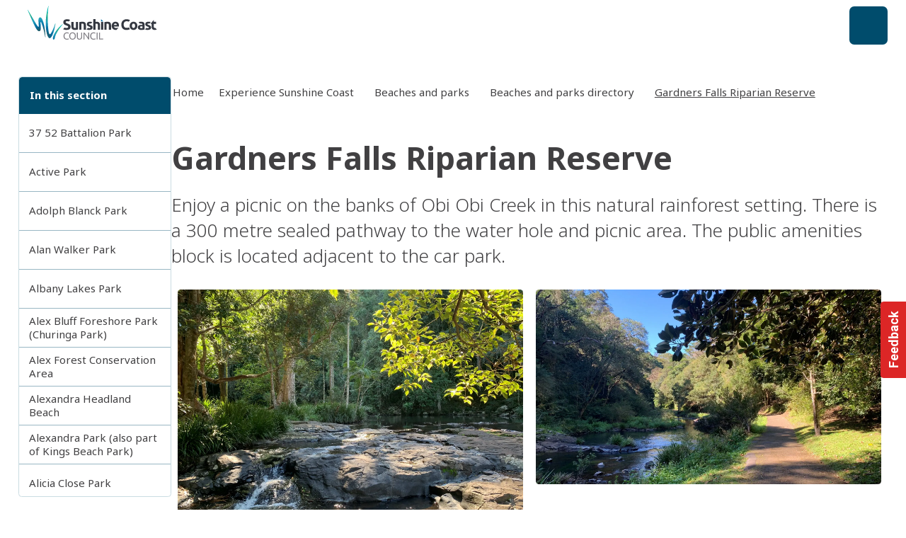

--- FILE ---
content_type: text/html;charset=utf-8
request_url: https://www.sunshinecoast.qld.gov.au/experience-sunshine-coast/beaches-and-parks/beaches-and-parks-directory/gardners-falls-riparian-reserve
body_size: 68757
content:
<!DOCTYPE html><html  lang="en-AU"><head><meta charset="utf-8"><meta name="viewport" content="width=device-width, initial-scale=1"><script nonce="dyrgNwm8iUJRaOOPyLfCGMw7" type="importmap">{"imports":{"#entry":"/_nuxt/BAYqRjxi.js"}}</script><title>Gardners Falls Riparian Reserve | Sunshine Coast Council</title><link nonce="dyrgNwm8iUJRaOOPyLfCGMw7" rel="preconnect" href="https://fonts.gstatic.com" crossorigin><link nonce="dyrgNwm8iUJRaOOPyLfCGMw7" rel="preconnect" href="https://fonts.googleapis.com"><link nonce="dyrgNwm8iUJRaOOPyLfCGMw7" rel="preconnect" href="https://api.pixelpixel.site"><script nonce="dyrgNwm8iUJRaOOPyLfCGMw7" src="//kit.fontawesome.com/17020163ee.js" async crossorigin="anonymous"></script><style nonce="dyrgNwm8iUJRaOOPyLfCGMw7"> </style><style nonce="dyrgNwm8iUJRaOOPyLfCGMw7">.is-feedback-widget-wrapper>.print-hidden{top:66.666667%}</style><style nonce="dyrgNwm8iUJRaOOPyLfCGMw7">:root{--pp-fw-primary:#000}.fw-bg-primary{background-color:var(--pp-fw-primary)}.fw-is-input{border-radius:.25rem;border-width:1px;height:3rem;line-height:3rem;padding-bottom:var(--spacing-0);padding-left:1rem;padding-right:1rem;padding-top:var(--spacing-0);transition-duration:.15s;transition-property:box-shadow;transition-timing-function:cubic-bezier(.4,0,.2,1);width:100%;--tw-border-opacity:1;border-color:rgb(var(--colors-neutral-200)/var(--tw-border-opacity,1));--tw-bg-opacity:1;background-color:rgb(255 255 255/var(--tw-bg-opacity,1));--tw-text-opacity:1;color:rgb(var(--colors-neutral-700)/var(--tw-text-opacity,1))}.fw-is-input:focus,.fw-is-input:hover{outline-color:rgb(var(--colors-neutral-300)/1)}textarea.fw-is-input{height:auto;line-height:1.5em}.is-feedback-widget{transform:translateY(-50%) translateY(0)}.is-feedback-widget.is-feedback-widget--closed{transform:translateY(-50%) translate(100%) translateY(0)}.is-feedback-widget.is-feedback-widget--open{transform:translateY(-50%) translate(0) translateY(0)}</style><style nonce="dyrgNwm8iUJRaOOPyLfCGMw7">.is-card-image-cover .Card__Main{padding-top:var(--spacing-0)!important}.is-card-image-cover .Card__Image{overflow:hidden;position:relative}.is-card-image-cover .Card__Image:before{background-color:#fff;border-radius:100%/200% 200% 0 0;bottom:-3rem;content:"";height:3rem;position:absolute;scale:2;width:200%;z-index:1}.NavigationPrimaryMobile .LogoMark{display:block;height:4rem;overflow:hidden;width:19rem}.NavigationPrimaryMobile .LogoMark img{height:100%;left:var(--spacing-0);-o-object-fit:cover;object-fit:cover;-o-object-position:left;object-position:left;position:absolute;top:-.2rem;width:100%}.NavigationPrimary.on-visible{height:9.5rem;position:relative}@media(min-width:1620px){.NavigationPrimary.on-visible{height:10rem}}.NavigationPrimary.on-visible .wrapper{left:var(--spacing-0);min-height:4.5rem!important;position:fixed;top:var(--spacing-0);width:100%;z-index:50;--tw-bg-opacity:1;background-color:rgb(255 255 255/var(--tw-bg-opacity,1));transition:top .6s cubic-bezier(.075,.82,.165,1) .3s,height .6s cubic-bezier(.075,.82,.165,1);--tw-shadow:0 1px 3px 0 rgba(0,0,0,.1),0 1px 2px -1px rgba(0,0,0,.1);--tw-shadow-colored:0 1px 3px 0 var(--tw-shadow-color),0 1px 2px -1px var(--tw-shadow-color);box-shadow:var(--tw-ring-offset-shadow,0 0 #0000),var(--tw-ring-shadow,0 0 #0000),var(--tw-shadow)}.NavigationPrimary.on-visible .wrapper .LogoMark{height:4.5rem}.NavigationPrimary.on-visible:not(.is-visible) .NavigationPrimary__primary-links{margin-top:-3.5rem;position:relative}.NavigationPrimary.on-visible:not(.is-visible) .NavigationPrimary__secondary-links{display:none}@media(min-width:1620px){.NavigationPrimary.on-visible:not(.is-visible) .LogoMark{display:block;max-width:14rem;overflow:hidden;width:100%;z-index:1}.NavigationPrimary.on-visible:not(.is-visible) .LogoMark img{height:4.5rem;left:var(--spacing-0);-o-object-fit:cover;object-fit:cover;-o-object-position:left;object-position:left;position:absolute;top:-.15rem;width:14rem}}.NavigationPrimary.on-visible.is-visible .wrapper{position:static;top:-10rem}.NavigationPrimary.on-visible.is-visible .wrapper .LogoMark{height:6rem!important}.is-card-list-double .is-tag,.is-card-list-single .is-tag{display:none;margin-bottom:-6px}.is-card-list-double.is-card-direction-row{gap:var(--spacing-0)}.is-card-list-double .Card__Image{height:100%;max-width:25rem!important}.is-card-list-double .Card__Image .Image,.is-card-list-double .Card__Image .Image>img{aspect-ratio:auto;height:100%}.is-card-list-single.is-card-direction-row{gap:var(--spacing-0)}.is-card-list-single .Card__Image{max-width:12rem!important}.is-card-list-single .Card__Main-Content p{display:-webkit-box;overflow:hidden;-webkit-box-orient:vertical;-webkit-line-clamp:3}.is-card-image-rounded .Card__Image{border-radius:.5rem;overflow:hidden;--tw-shadow:0 1px 3px 0 rgba(0,0,0,.1),0 1px 2px -1px rgba(0,0,0,.1);--tw-shadow-colored:0 1px 3px 0 var(--tw-shadow-color),0 1px 2px -1px var(--tw-shadow-color);box-shadow:var(--tw-ring-offset-shadow,0 0 #0000),var(--tw-ring-shadow,0 0 #0000),var(--tw-shadow)}</style><style nonce="dyrgNwm8iUJRaOOPyLfCGMw7">.Switcher__Field[data-v-529b48de]{border-radius:.25rem;border-width:1px;cursor:pointer;--tw-border-opacity:1;border-color:rgb(var(--colors-primary-100)/var(--tw-border-opacity,1));--tw-bg-opacity:1;background-color:rgb(255 255 255/var(--tw-bg-opacity,1));padding:var(--spacing-is-9) var(--spacing-is-8);transition-duration:.15s;transition-property:color,background-color,border-color,text-decoration-color,fill,stroke;transition-timing-function:cubic-bezier(.4,0,.2,1)}.Switcher__Field[data-v-529b48de]:hover{--tw-border-opacity:1;border-color:rgb(var(--colors-primary-400)/var(--tw-border-opacity,1))}.Switcher__Field label[data-v-529b48de]{cursor:pointer;margin-left:var(--spacing-2)}</style><style nonce="dyrgNwm8iUJRaOOPyLfCGMw7">@tailwind reference;.is-page-container{margin-left:auto;margin-right:auto;width:100%}@media(min-width:1025px){.is-page-container{max-width:1025px}}@media(min-width:1280px){.is-page-container{max-width:1280px}}@media(min-width:1620px){.is-page-container{max-width:1620px}}.is-page-container{padding-left:var(--spacing-is-6);padding-right:var(--spacing-is-6)}@media(min-width:640px){.is-page-container{padding-left:var(--spacing-is-5);padding-right:var(--spacing-is-5)}}@media(min-width:1025px){.is-page-container{padding-left:var(--spacing-is-4);padding-right:var(--spacing-is-4)}}.is-page-container.is-no-padding{padding-left:var(--spacing-0);padding-right:var(--spacing-0)}</style><style nonce="dyrgNwm8iUJRaOOPyLfCGMw7">.Footer[data-v-0ddb9f64]{overflow:hidden}</style><style nonce="dyrgNwm8iUJRaOOPyLfCGMw7">.is-carousel[data-v-b719c808]{position:relative}.is-carousel__controls-indicators[data-v-b719c808]{align-items:center;bottom:var(--spacing-is-8);display:flex;gap:var(--spacing-is-9);justify-content:center;left:var(--spacing-0);position:absolute;right:var(--spacing-0)}.is-carousel__controls-indicators-indicator-button[data-v-b719c808]{border-radius:9999px;border-width:1px;height:var(--spacing-is-7);transition-duration:.15s;transition-property:all;transition-timing-function:cubic-bezier(.4,0,.2,1);width:var(--spacing-is-7)}.is-carousel__controls-indicators-indicator-button[data-v-b719c808]:hover{--tw-scale-x:1.1;--tw-scale-y:1.1;transform:translate(var(--tw-translate-x),var(--tw-translate-y)) rotate(var(--tw-rotate)) skew(var(--tw-skew-x)) skewY(var(--tw-skew-y)) scaleX(var(--tw-scale-x)) scaleY(var(--tw-scale-y))}.is-carousel__controls-indicators-indicator-button[data-v-b719c808]{--tw-border-opacity:1;border-color:rgb(var(--colors-neutral-100)/var(--tw-border-opacity,1));--tw-bg-opacity:1;background-color:rgb(var(--colors-neutral-100)/var(--tw-bg-opacity,1));--tw-shadow:0 1px 3px 0 rgba(0,0,0,.1),0 1px 2px -1px rgba(0,0,0,.1);--tw-shadow-colored:0 1px 3px 0 var(--tw-shadow-color),0 1px 2px -1px var(--tw-shadow-color)}.is-carousel__controls-indicators-indicator-button[data-v-b719c808],.is-carousel__controls-indicators-indicator-button--active[data-v-b719c808]{box-shadow:var(--tw-ring-offset-shadow,0 0 #0000),var(--tw-ring-shadow,0 0 #0000),var(--tw-shadow)}.is-carousel__controls-indicators-indicator-button--active[data-v-b719c808]{--tw-border-opacity:1;border-color:rgb(var(--colors-primary-50)/var(--tw-border-opacity,1));--tw-bg-opacity:1;background-color:rgb(var(--colors-primary-600)/var(--tw-bg-opacity,1));--tw-shadow:0 10px 15px -3px rgba(0,0,0,.1),0 4px 6px -4px rgba(0,0,0,.1);--tw-shadow-colored:0 10px 15px -3px var(--tw-shadow-color),0 4px 6px -4px var(--tw-shadow-color)}.is-carousel__controls-arrows[data-v-b719c808]{bottom:50%;left:var(--spacing-0);position:absolute;right:var(--spacing-0);--tw-translate-y:50%;align-items:center;display:flex;gap:var(--spacing-is-9);justify-content:space-between;transform:translate(var(--tw-translate-x),var(--tw-translate-y)) rotate(var(--tw-rotate)) skew(var(--tw-skew-x)) skewY(var(--tw-skew-y)) scaleX(var(--tw-scale-x)) scaleY(var(--tw-scale-y))}.is-carousel__controls-arrows-item-button[data-v-b719c808]{border-radius:9999px;height:var(--spacing-is-2);transition-duration:.15s;transition-property:transform;transition-timing-function:cubic-bezier(.4,0,.2,1);width:var(--spacing-is-2)}.is-carousel__controls-arrows-item-button[data-v-b719c808]:hover{--tw-scale-x:1.1;--tw-scale-y:1.1;transform:translate(var(--tw-translate-x),var(--tw-translate-y)) rotate(var(--tw-rotate)) skew(var(--tw-skew-x)) skewY(var(--tw-skew-y)) scaleX(var(--tw-scale-x)) scaleY(var(--tw-scale-y))}.is-carousel__controls-arrows-item-button[data-v-b719c808]{--tw-bg-opacity:1;background-color:rgb(var(--colors-neutral-500)/var(--tw-bg-opacity,1));--tw-text-opacity:1;color:rgb(var(--colors-neutral-50)/var(--tw-text-opacity,1))}.is-carousel__controls-arrows-item-button[data-v-b719c808]:disabled{opacity:.5}.is-carousel__items[data-v-b719c808]{display:flex;scroll-snap-type:x var(--tw-scroll-snap-strictness);--tw-scroll-snap-strictness:mandatory;flex-wrap:nowrap;overflow-x:auto}.is-carousel__items-item[data-v-b719c808]{flex-shrink:0;scroll-snap-align:start}</style><link nonce="dyrgNwm8iUJRaOOPyLfCGMw7" integrity="sha384-XIOS6qTKZnhL7+r9qec3+i36IVV2lFcv6+mSN8UHX0iR2LnCzMvtlsjSIWy8soa2" rel="stylesheet" href="/_nuxt/entry.DfJaicHp.css" crossorigin><link nonce="dyrgNwm8iUJRaOOPyLfCGMw7" integrity="sha384-Q4QPCyXTwvUxvvmisWcpjgdnXbFIAXHCSosJnVHupXhc9S5R7E7NWoxXaSXSJDXb" rel="stylesheet" href="/_nuxt/useGrpc.CGoMfuAS.css" crossorigin><link nonce="dyrgNwm8iUJRaOOPyLfCGMw7" integrity="sha384-3SnRaRWG8YgzFtuOonVRydsNTqi+lyc8wsJl8KRcUNmJY6cZm6PWQbH4unuKtuIi" rel="stylesheet" href="/_nuxt/Hero.CM6nWOK8.css" crossorigin><link nonce="dyrgNwm8iUJRaOOPyLfCGMw7" integrity="sha384-SLJX3gK82gDu8WZJnhwYg4Ykd/v/jW9x2/ZqeQ4tXqGtrVsja45pZPFkI+SfoqxQ" rel="stylesheet" href="/_nuxt/addCacheTag.KjX4X8gE.css" crossorigin><link nonce="dyrgNwm8iUJRaOOPyLfCGMw7" integrity="sha384-QNULxeZbu/I1w611ZQQ+7ptoqqwnFXqvDF5wujdYkA0YY7AfRwGAUDfmePaaniyd" rel="stylesheet" href="/_nuxt/SectionFeaturedEvents.BqcPZA0Z.css" crossorigin><link nonce="dyrgNwm8iUJRaOOPyLfCGMw7" integrity="sha384-fLyI/x61cASob16M6LsqeTqLHTrtLp5+sYaL/fbxh4Ptf9jJAbYq9ImldMjWcI8a" rel="stylesheet" href="/_nuxt/PageGeneral.C6TaJ6xv.css" crossorigin><link nonce="dyrgNwm8iUJRaOOPyLfCGMw7" integrity="sha384-EVOv+lngdFBSxYyiz6rE0NToIr6JGjySlK5B903bYsm/2r1xdrj/FA80dNp1wEog" rel="stylesheet" href="/_nuxt/Facility.CXS3p8Pl.css" crossorigin><link nonce="dyrgNwm8iUJRaOOPyLfCGMw7" integrity="sha384-0EvHSo7L2j9EDp8x1Ie69VQNgF7jdgIAV8ANr5YSw+lMU/gVqGCricTbTxTpQcKd" rel="stylesheet" href="/_nuxt/CardBusiness.DrnHmmrQ.css" crossorigin><link nonce="dyrgNwm8iUJRaOOPyLfCGMw7" integrity="sha384-SaOlda8IQAhhBG49c3k6C7rHYIRSp/kkud2p8UdIT4B9kDAFnM5BEq8bekRK+EPh" rel="stylesheet" href="/_nuxt/After.Dw6d-H7K.css" crossorigin><link nonce="dyrgNwm8iUJRaOOPyLfCGMw7" integrity="sha384-0NnGBbODQcJuV+0G/omzdV4YN/BYR5EZvBw+O1nxNx6bfZYfaOhzO+tmQ515X2cZ" rel="stylesheet" href="/_nuxt/CardPlace.BKkzGYKI.css" crossorigin><link nonce="dyrgNwm8iUJRaOOPyLfCGMw7" integrity="sha384-qCBALEJwocuizlwBhcCPv7cUm29FeN48899GwCcURgll+oAF5EzInlpdYZ/Wi5tb" rel="stylesheet" href="/_nuxt/corporate.Dk1gZN1-.css" crossorigin><link nonce="dyrgNwm8iUJRaOOPyLfCGMw7" integrity="sha384-qt23PX7BL6sYX5a4NQkW7EYgAsVGzUhHTQv5ulNvWJO+xyGHdSe8hoYYBA+2ntIu" rel="stylesheet" href="/_nuxt/AccessibilitySwitcher.CT3rLbJS.css" crossorigin><link nonce="dyrgNwm8iUJRaOOPyLfCGMw7" rel="preload" as="image" href="/img/sunshine-coast-council/logos/logo__scc-horizontal--on-light.svg" fetchpriority="high"><link nonce="dyrgNwm8iUJRaOOPyLfCGMw7" rel="preload" href="https://www.googletagmanager.com/gtm.js?id=GTM-N798QWV" as="script" crossorigin="anonymous"><link nonce="dyrgNwm8iUJRaOOPyLfCGMw7" integrity="sha384-aD6dnPgZmxsXk9G8lJq/4mbGoOtzSbyw7abeTlJbCmaui9QZn2oCQ6ZFsi3xaBYV" rel="modulepreload" as="script" crossorigin href="/_nuxt/BAYqRjxi.js"><link nonce="dyrgNwm8iUJRaOOPyLfCGMw7" integrity="sha384-B3Y3T96P7/RQrGz8A5/kUF58WJ7BKez9/V/prHLU2TBvzACC2ADt+V+NtGHbgcoC" rel="modulepreload" as="script" crossorigin href="/_nuxt/Cdj9QO-m.js"><link nonce="dyrgNwm8iUJRaOOPyLfCGMw7" integrity="sha384-a8aCRs3JrNFnatQf3+M0hHpGXT4C2DaO9Gq8wdxkpbrP10jgj9aCnpmodvjFhOVd" rel="modulepreload" as="script" crossorigin href="/_nuxt/BvgIkRU9.js"><link nonce="dyrgNwm8iUJRaOOPyLfCGMw7" integrity="sha384-ob+LvDefLwgDIWv2XpMZeVBrdNS6pd0mK/rQsGgh/Y9yaNVSM0w8FDd3JWiZac9f" rel="modulepreload" as="script" crossorigin href="/_nuxt/DsXDvWM3.js"><link nonce="dyrgNwm8iUJRaOOPyLfCGMw7" integrity="sha384-9Vd0yIp+GW4iY/n2/CmRj1B8BSSDMpY4stZB8kTRSkjMVukN336BpFZkcJHTPAsX" rel="modulepreload" as="script" crossorigin href="/_nuxt/CvvHBNxU.js"><link nonce="dyrgNwm8iUJRaOOPyLfCGMw7" integrity="sha384-aUhvnvGIsb86N8mm7KJ7/4bn7rKVUOgwyjJb3Gx/bVE1p5qHiM45P4FCG9L6btkm" rel="modulepreload" as="script" crossorigin href="/_nuxt/DpC6tL1I.js"><link nonce="dyrgNwm8iUJRaOOPyLfCGMw7" integrity="sha384-jsgriOZjWNoe7/i6XjF6qvdeSxlrurelKqXgEsjcK2XQ9ZdFFJE63iSQonjR+8/r" rel="modulepreload" as="script" crossorigin href="/_nuxt/B8VKQWqH.js"><link nonce="dyrgNwm8iUJRaOOPyLfCGMw7" integrity="sha384-DCdrMnW9b5cI/qYgJII7Y2uiyqidB8ktv2yXaGafROAmYRP9gXAU8pKQhbCCRABO" rel="modulepreload" as="script" crossorigin href="/_nuxt/Cp-siwxM.js"><link nonce="dyrgNwm8iUJRaOOPyLfCGMw7" integrity="sha384-BcwzNjiZEIRJUhc140IpIE0VO+PUazirY7iOp4q4UHk6gz3jkxwyd/Iq7BC/FeFr" rel="modulepreload" as="script" crossorigin href="/_nuxt/CVRJxCiz.js"><link nonce="dyrgNwm8iUJRaOOPyLfCGMw7" integrity="sha384-T2qAi7jnkyAjodOJyFAClUFn0D80HVAuHn3KAENQRv8Jl/hTeUnpW4HSJpFYfMmr" rel="modulepreload" as="script" crossorigin href="/_nuxt/B243p1Xv.js"><link nonce="dyrgNwm8iUJRaOOPyLfCGMw7" integrity="sha384-TG6TewPRyXjuZSS2SSF7+wVhS/b2ldpIt3w0xWxoR6CDFGMcLlzuOdSxzkGO3152" rel="modulepreload" as="script" crossorigin href="/_nuxt/BdgsDerV.js"><link nonce="dyrgNwm8iUJRaOOPyLfCGMw7" integrity="sha384-di7qALHNJNKMHd8z9i3W72zep5Ykdd1wcTvQh0D/pa3zxRmUJl5O20kUg8m7X8Kw" rel="modulepreload" as="script" crossorigin href="/_nuxt/LWztITIQ.js"><link nonce="dyrgNwm8iUJRaOOPyLfCGMw7" integrity="sha384-qg4yf3PTRqhsixfKmwr2j/wD6jjAmpdi+iNipYF8Zw9jMjxKLKlIB2Me0z6s0IFK" rel="modulepreload" as="script" crossorigin href="/_nuxt/CHHcBF4v.js"><link nonce="dyrgNwm8iUJRaOOPyLfCGMw7" integrity="sha384-T6KgVIn4YBTpQU4doodSWEVishO2tspmHKuQ5i1Tg60l8XOrZ1D6nRod9rqiBK0G" rel="modulepreload" as="script" crossorigin href="/_nuxt/DbjUWImv.js"><link nonce="dyrgNwm8iUJRaOOPyLfCGMw7" integrity="sha384-vPKO4v5qXjQVLeE+n04CdpgZgHyz4JIkpJkLei9kCSXBTwuAQY5buHFFD8sCD8NY" rel="modulepreload" as="script" crossorigin href="/_nuxt/CMQ_JICr.js"><link nonce="dyrgNwm8iUJRaOOPyLfCGMw7" integrity="sha384-Uq2HloEHg9+Szcqa9Am14zype2ITm6a2tQBdqbBeF9MZoSwvdJV59ZIX7yuJYjbd" rel="modulepreload" as="script" crossorigin href="/_nuxt/Cb3RWp2w.js"><link nonce="dyrgNwm8iUJRaOOPyLfCGMw7" integrity="sha384-lgVB6Y5f5iGS2CMlEFriIJM1VKwxM0bYckW9urUieyv66Z2JzduzF9giosZVjlFz" rel="modulepreload" as="script" crossorigin href="/_nuxt/DP-38Dy1.js"><link nonce="dyrgNwm8iUJRaOOPyLfCGMw7" integrity="sha384-AqtC4JAq+6XPJXKi3UR1qGvB+BZu/R5UVBDV22sWi/HrRw+z/Fl4l0FyEY/JVVBR" rel="modulepreload" as="script" crossorigin href="/_nuxt/DGkQm9qq.js"><link nonce="dyrgNwm8iUJRaOOPyLfCGMw7" integrity="sha384-GPHcr0ptzx3MX619zdBbzt0SeqYJJUoPK9I/BpfFVgt7tk3FQ6aQQxpyKJ0nVK8C" rel="modulepreload" as="script" crossorigin href="/_nuxt/DVt6wK8m.js"><link nonce="dyrgNwm8iUJRaOOPyLfCGMw7" integrity="sha384-hXYuNC+hk3v5DkDsiywn0P3P61p5u4Aej1xGU29Xtt9MMnS49ESwCQAfRK3Y82MK" rel="modulepreload" as="script" crossorigin href="/_nuxt/QNfyx8mx.js"><link nonce="dyrgNwm8iUJRaOOPyLfCGMw7" integrity="sha384-Ra+5LROS0YTTx9NcIzGF9FBpvayJUalTWaZjOzfqq2dGfslk7t4x0OfAel3b3+Pf" rel="modulepreload" as="script" crossorigin href="/_nuxt/CyfVTstF.js"><link nonce="dyrgNwm8iUJRaOOPyLfCGMw7" integrity="sha384-YvtOXAM1s7OIpVjWhC+lCQw9OXYodquhVAHFl9KVfX3ECeUAlfsj/8ZLzK5ZATdW" rel="modulepreload" as="script" crossorigin href="/_nuxt/DyHubd7O.js"><link nonce="dyrgNwm8iUJRaOOPyLfCGMw7" integrity="sha384-uPP4VNDWvrn4r4py7A9NiQj1sKQ4K5uo1GKb01HOsrOlzC9XSuWKTutZJIVSTuBo" rel="modulepreload" as="script" crossorigin href="/_nuxt/CuoGFPE7.js"><link nonce="dyrgNwm8iUJRaOOPyLfCGMw7" integrity="sha384-+eztSZEOau76eep5kjl/UO2+U3ce7hfVUBhZutOLYimNYKJ90w98M9n6Ey/RqDve" rel="modulepreload" as="script" crossorigin href="/_nuxt/Bv89j0oR.js"><link nonce="dyrgNwm8iUJRaOOPyLfCGMw7" integrity="sha384-dSRvKM350272DSNtMqSoixu3YOPb6hqQxrcO0o78HWVa4sBTRaOvgs35tytTqIbW" rel="modulepreload" as="script" crossorigin href="/_nuxt/gAE8GSQt.js"><link nonce="dyrgNwm8iUJRaOOPyLfCGMw7" integrity="sha384-+yGSJQJ5MD5bb/kU5O64wU8y8xx9IXOFCJlKREnWvYm87Y8b3cl6XHcbr/fa66Y7" rel="modulepreload" as="script" crossorigin href="/_nuxt/D9rE2B0O.js"><link nonce="dyrgNwm8iUJRaOOPyLfCGMw7" integrity="sha384-NiHWkF1gByNKItNt9Of5hvRVqTE3h+IHbfHy1SsppWB/bzyzVunjP1rWGTMvUYq5" rel="modulepreload" as="script" crossorigin href="/_nuxt/DXb2UaUv.js"><link nonce="dyrgNwm8iUJRaOOPyLfCGMw7" integrity="sha384-2qCYHX+1ymMBq0f40vxLgFyjEzZxsgSGCPgM3bvvO/WHBNjF8aOkgEOOF3RF35RD" rel="modulepreload" as="script" crossorigin href="/_nuxt/C2csYgi-.js"><link nonce="dyrgNwm8iUJRaOOPyLfCGMw7" integrity="sha384-8edAMUwELKN/aP90B07GaUkFJFhQypgroPLUQv9WlTQNCcQtmo3mTAPMfca7Alln" rel="modulepreload" as="script" crossorigin href="/_nuxt/B0h-iC2w.js"><link nonce="dyrgNwm8iUJRaOOPyLfCGMw7" integrity="sha384-CttHC0A9t3o+T9jgLBPdxCEXE5LBfmjMHemcya+IcX+y8IaW3svhaj63SkJKJXhO" rel="modulepreload" as="script" crossorigin href="/_nuxt/CNOAXYa6.js"><link nonce="dyrgNwm8iUJRaOOPyLfCGMw7" integrity="sha384-cpDq6qU5988qCWDIMVkpAimPMpOqrq6MrhLcltXrrXZT8Qtdvpgx0GXYU4gCuILC" rel="modulepreload" as="script" crossorigin href="/_nuxt/Dlq9OVnq.js"><link nonce="dyrgNwm8iUJRaOOPyLfCGMw7" integrity="sha384-JDC4Zg0VGx5p5bb7PXBWDE2HrmBB9E5gxTKiKK3fw6fCZThjp7ZhjoJMKRth0oGF" rel="modulepreload" as="script" crossorigin href="/_nuxt/BqaLyF6R.js"><link nonce="dyrgNwm8iUJRaOOPyLfCGMw7" integrity="sha384-nKxqSIhDOAdfQs0YtZP/PIENjagr9dIH1znU5d7fgar3TznxK/ytBX5fIdcc5MCI" rel="modulepreload" as="script" crossorigin href="/_nuxt/DxquRlxO.js"><link nonce="dyrgNwm8iUJRaOOPyLfCGMw7" integrity="sha384-ucI6uwVrT7BzGFwM6Oew8zmiwlT5JNkbIma3OFnGSxTg+byI25UOLU38a94Dv3LS" rel="modulepreload" as="script" crossorigin href="/_nuxt/DAWCZT27.js"><link nonce="dyrgNwm8iUJRaOOPyLfCGMw7" integrity="sha384-vEdWKEhaA2xPfwLgawgDCwUPj/NMia1KiEmv5XKN+jrv/Yrdtyfda30NAV+OtZj5" rel="modulepreload" as="script" crossorigin href="/_nuxt/DPB7j8y-.js"><link nonce="dyrgNwm8iUJRaOOPyLfCGMw7" integrity="sha384-D1oa/cEdWxM1ylTnjtyAPcMVhxc0v04sbwM+H28XRJ/Q5Z2XLYVBseyltv4XTs7F" rel="modulepreload" as="script" crossorigin href="/_nuxt/Q0rXcN7t.js"><link nonce="dyrgNwm8iUJRaOOPyLfCGMw7" integrity="sha384-ed+oKE5do0mMKjO9aPH3kjiq0Wsal3qETXIqpdyeWdin4G4ydeL3I72eYpsNJQkY" rel="modulepreload" as="script" crossorigin href="/_nuxt/DF3rxWio.js"><link nonce="dyrgNwm8iUJRaOOPyLfCGMw7" integrity="sha384-6bnuykmRXcGvBFRPLYNuEOmLy0HCAQoyYqvdioa4qq102RuFysDWvQla85BIllrf" rel="modulepreload" as="script" crossorigin href="/_nuxt/CEPgJKSf.js"><link nonce="dyrgNwm8iUJRaOOPyLfCGMw7" integrity="sha384-NEZiBWijVgM2Zwv3uzRIFJ+z86F4H+xgVhsYZqYmzb1/qyjyUTiOMHK1aC8SpMPz" rel="modulepreload" as="script" crossorigin href="/_nuxt/D4f-9Pe-.js"><link nonce="dyrgNwm8iUJRaOOPyLfCGMw7" integrity="sha384-icHDNlyQvnUnkXF7LiHJ6u6Ir1YG2peiPz0cy1mm9xFyFwYD+avcNKUbZrYC/Fhx" rel="modulepreload" as="script" crossorigin href="/_nuxt/CrR3vpt6.js"><link nonce="dyrgNwm8iUJRaOOPyLfCGMw7" integrity="sha384-hDqs6CcnEqQLqggFocc5SWNd94fSHCawJDk/lVFirqXjeyLPs0NpIBrd259LsJ6T" rel="modulepreload" as="script" crossorigin href="/_nuxt/BjWKkOUh.js"><link nonce="dyrgNwm8iUJRaOOPyLfCGMw7" integrity="sha384-IQj/RfxK+L81GG40xXiBUkN3Qaitu8QgufgyPHqmb45okl4tyvdLw1W5r7/G3Mjf" rel="modulepreload" as="script" crossorigin href="/_nuxt/yjYA5Cd8.js"><link nonce="dyrgNwm8iUJRaOOPyLfCGMw7" integrity="sha384-ThJfQ99XEdum6eJN0tGAO5rrSAri2SnbF9FLhSnC59cxaqcxc8OzMWa74nGWp/Tx" rel="modulepreload" as="script" crossorigin href="/_nuxt/6iAklmXS.js"><link nonce="dyrgNwm8iUJRaOOPyLfCGMw7" integrity="sha384-9zI+tpIYtQsTe7hPZGt/Y/KwDjvB0lZZuy7S+9Cl8J4VnLXy2daRsqxngNLDiyec" rel="modulepreload" as="script" crossorigin href="/_nuxt/CAwEiMWN.js"><link nonce="dyrgNwm8iUJRaOOPyLfCGMw7" integrity="sha384-W1VMW9Qta/acysiXduCcfLAY5EuMSfqb7uk80MVTQhU57TmRwVq6Qy0Svi2sQMjw" rel="modulepreload" as="script" crossorigin href="/_nuxt/Bn5b6Bxz.js"><link nonce="dyrgNwm8iUJRaOOPyLfCGMw7" integrity="sha384-KqnZfxE58tbefuhzUd+BvU45EOufeGu9KqIl+bgjVgIEpKATdjdDSrAA/0KOIODe" rel="modulepreload" as="script" crossorigin href="/_nuxt/8wjwxbPZ.js"><link nonce="dyrgNwm8iUJRaOOPyLfCGMw7" integrity="sha384-lgkC3061bsCJiMaEYfnCrO1UkqdfWVYZ0QV1D0dUYVuTsPT+cxE0oHuLQ8zc2q0c" rel="modulepreload" as="script" crossorigin href="/_nuxt/DuHgqc3r.js"><link nonce="dyrgNwm8iUJRaOOPyLfCGMw7" integrity="sha384-eIrHAxfL2zvj1uCvrTj5CtllmkmqA519p96n8sKHU2mhsxvCQ/6X0i+TqksiW9mb" rel="modulepreload" as="script" crossorigin href="/_nuxt/BxtR4gGg.js"><link nonce="dyrgNwm8iUJRaOOPyLfCGMw7" integrity="sha384-IsbOXmvexOIZL50uNndVbTrqoWp2PMrArQZLoNa5t9Ak2130bj+Nkb3DUNF8yjrY" rel="modulepreload" as="script" crossorigin href="/_nuxt/D27923zi.js"><link nonce="dyrgNwm8iUJRaOOPyLfCGMw7" integrity="sha384-ImI8QGsIM48Xn4+9xR3T1Snlc6/PTO4t8V7EOeCDNlSAJsoaO2TRpL0qS31zILvI" rel="modulepreload" as="script" crossorigin href="/_nuxt/aP4olbjz.js"><link nonce="dyrgNwm8iUJRaOOPyLfCGMw7" integrity="sha384-vIDavcfBg8A149wRSAgW56lmDPVlrAP7jTsTa79hkvqcgRlh03CfYYzBx6tpmArR" rel="modulepreload" as="script" crossorigin href="/_nuxt/Bq7A5uk8.js"><link nonce="dyrgNwm8iUJRaOOPyLfCGMw7" integrity="sha384-kLRmFV65o2bKlU9gscZNilIK06TunTJd3AcR63wFcHu2lCGP6i/vJXCXzd/8H4G/" rel="modulepreload" as="script" crossorigin href="/_nuxt/DwR1prSq.js"><link nonce="dyrgNwm8iUJRaOOPyLfCGMw7" integrity="sha384-xxRF/ocXUFeGerA/x5RSfO4qVnT7ZFB5hZU9qKl78J7eKS/DbUXlaTXp18Rf3V77" rel="modulepreload" as="script" crossorigin href="/_nuxt/CEB9ElZA.js"><link nonce="dyrgNwm8iUJRaOOPyLfCGMw7" integrity="sha384-a0GNXeDs2Re/wkpe1W7QY9gCUbtb0bwj6GqNjXSIYCRhZ28vU/Gq54YIsqBJaM7c" rel="modulepreload" as="script" crossorigin href="/_nuxt/Cx0gE4zD.js"><link nonce="dyrgNwm8iUJRaOOPyLfCGMw7" integrity="sha384-k0k2P4TlCQ8lzZKeugV5Ngwyfa0cXiamn9o8e2fY23fieauvdK+yyrlUOqSohkzP" rel="modulepreload" as="script" crossorigin href="/_nuxt/6gNVLOxR.js"><link nonce="dyrgNwm8iUJRaOOPyLfCGMw7" integrity="sha384-5dcCvy2URomtg4hg+BVjpTd4SgE0SJ96/p1Z/qt0hSa8YR2e8dbCn+qK+KquMspQ" rel="modulepreload" as="script" crossorigin href="/_nuxt/DFiVGQUf.js"><link nonce="dyrgNwm8iUJRaOOPyLfCGMw7" integrity="sha384-+0yLda/y7ymaYuuaMm1KMJ2w567z3a4FHHSV5CCoxnOL+eHAG2XwW0M0fy+5nuak" rel="modulepreload" as="script" crossorigin href="/_nuxt/DUfSr2PQ.js"><link nonce="dyrgNwm8iUJRaOOPyLfCGMw7" integrity="sha384-p09oS6u0BOrDz02Tq1Uttym/VHm9whB1eGZbc4/Qgb5Ya3p5NHyLV4HxtcceA47c" rel="modulepreload" as="script" crossorigin href="/_nuxt/Dad6eyYX.js"><link nonce="dyrgNwm8iUJRaOOPyLfCGMw7" integrity="sha384-kys+U6hoAApmLn7Xn8Sn9VqfbYFQNY1I6Svspg6I34s69RVexb7bwUb8paRw8kJD" rel="modulepreload" as="script" crossorigin href="/_nuxt/CAQXebbh.js"><link nonce="dyrgNwm8iUJRaOOPyLfCGMw7" integrity="sha384-ZNXgdg5zU7Gb5jz7DZPuTRtFdBuotsoE9NWji75I2gWsJd16DlAZkHlvq/ZtRjDZ" rel="modulepreload" as="script" crossorigin href="/_nuxt/DIVccB0j.js"><link nonce="dyrgNwm8iUJRaOOPyLfCGMw7" integrity="sha384-VmrlzaKKkZ6VBMOMvXPRzWR5JfDi15oU3oseP7KUHzhKSW2ec0bZMNXjDRiP42j4" rel="modulepreload" as="script" crossorigin href="/_nuxt/B4BTRPLs.js"><link nonce="dyrgNwm8iUJRaOOPyLfCGMw7" integrity="sha384-r/uBiGZEnRf63b9/tR6a/IfvwT0Pontq8wqUq0VtDz/HnCwLsnGprI0uGd7G0/kN" rel="modulepreload" as="script" crossorigin href="/_nuxt/B7752qNl.js"><link nonce="dyrgNwm8iUJRaOOPyLfCGMw7" integrity="sha384-I1sw3eAol8NJlpr+OC4LdGozWYNmf62fMOSp+UC476zoExNDZWUCRPio/VwKIymw" rel="modulepreload" as="script" crossorigin href="/_nuxt/BsDEn3do.js"><link nonce="dyrgNwm8iUJRaOOPyLfCGMw7" integrity="sha384-h615CnciItuAUeESgSt2az63CrXECFrfpRKIqGq/IM3fwSxKnW2OecgxGatdgT0t" rel="modulepreload" as="script" crossorigin href="/_nuxt/Bkml7OAX.js"><link nonce="dyrgNwm8iUJRaOOPyLfCGMw7" integrity="sha384-VfWAbJbtJlJp+fSau7faph2+DNR/gaQUCJLvraqMLwuNX62VSL+TF+ykk1bhT81K" rel="modulepreload" as="script" crossorigin href="/_nuxt/Rr3KdbwT.js"><link nonce="dyrgNwm8iUJRaOOPyLfCGMw7" integrity="sha384-eRdfZMRJJwp+8CD8+FpX2XjEzkF0Dqws/L9gTVR0wvDhcciJQQ4v6O4kAK0YZbAs" rel="modulepreload" as="script" crossorigin href="/_nuxt/DnUoyTHz.js"><link nonce="dyrgNwm8iUJRaOOPyLfCGMw7" integrity="sha384-Ju8Hy37xHVghfR04aML3jtOncBHS5RKhCCrdHgFdQi2Imtf7p93jC+t8VhFefBxE" rel="modulepreload" as="script" crossorigin href="/_nuxt/Dbh9kuUK.js"><link nonce="dyrgNwm8iUJRaOOPyLfCGMw7" integrity="sha384-dbh9HUEivs8URfJ28EKF+Ih6zZGo0FJTsgdZnjbCXJAUczhQWcBruN12ED1eH/zR" rel="modulepreload" as="script" crossorigin href="/_nuxt/SZ2e5IdB.js"><link nonce="dyrgNwm8iUJRaOOPyLfCGMw7" integrity="sha384-h/lSzLT4TM4tfFGuIzRGj5fVcM7G5IDQv+WKvjUDShVA5xpAA7e2ZzqOyY9ibNO5" rel="modulepreload" as="script" crossorigin href="/_nuxt/BRTmaQzu.js"><link nonce="dyrgNwm8iUJRaOOPyLfCGMw7" integrity="sha384-0qI7x4Pjqjj0AeE8dIhQUTfElUp/2IMx8Vl8X/cREdyAfHNwpbKCxtpUHFbt5p8w" rel="preload" as="fetch" fetchpriority="low" crossorigin="anonymous" href="/_nuxt/builds/meta/031c21f6-422a-4ed7-ba2c-af1014312a94.json"><link nonce="dyrgNwm8iUJRaOOPyLfCGMw7" rel="dns-prefetch" href="https://www.googletagmanager.com"><link nonce="dyrgNwm8iUJRaOOPyLfCGMw7" rel="prefetch" as="script" crossorigin href="/_nuxt/CLD8_-qa.js"><link nonce="dyrgNwm8iUJRaOOPyLfCGMw7" rel="prefetch" as="script" crossorigin href="/_nuxt/z9RE9r12.js"><link nonce="dyrgNwm8iUJRaOOPyLfCGMw7" rel="prefetch" as="script" crossorigin href="/_nuxt/C6M7Wyxi.js"><link nonce="dyrgNwm8iUJRaOOPyLfCGMw7" rel="prefetch" as="script" crossorigin href="/_nuxt/CZ-ellKF.js"><link nonce="dyrgNwm8iUJRaOOPyLfCGMw7" rel="prefetch" as="script" crossorigin href="/_nuxt/BgtvFHcu.js"><link nonce="dyrgNwm8iUJRaOOPyLfCGMw7" rel="prefetch" as="script" crossorigin href="/_nuxt/Dw5lRywa.js"><link nonce="dyrgNwm8iUJRaOOPyLfCGMw7" rel="prefetch" as="script" crossorigin href="/_nuxt/Co_Zoizn.js"><link nonce="dyrgNwm8iUJRaOOPyLfCGMw7" rel="prefetch" as="script" crossorigin href="/_nuxt/Dnm4Tejk.js"><link nonce="dyrgNwm8iUJRaOOPyLfCGMw7" rel="prefetch" as="script" crossorigin href="/_nuxt/Dm5MOTaD.js"><link nonce="dyrgNwm8iUJRaOOPyLfCGMw7" rel="prefetch" as="script" crossorigin href="/_nuxt/BYwGXx5W.js"><link nonce="dyrgNwm8iUJRaOOPyLfCGMw7" rel="prefetch" as="script" crossorigin href="/_nuxt/Bxv01yF9.js"><link nonce="dyrgNwm8iUJRaOOPyLfCGMw7" rel="prefetch" as="script" crossorigin href="/_nuxt/D21G1H3M.js"><link nonce="dyrgNwm8iUJRaOOPyLfCGMw7" rel="prefetch" as="script" crossorigin href="/_nuxt/DBduGhGN.js"><link nonce="dyrgNwm8iUJRaOOPyLfCGMw7" rel="prefetch" as="style" crossorigin href="/_nuxt/SearchModal.eZGTJp76.css"><link nonce="dyrgNwm8iUJRaOOPyLfCGMw7" rel="prefetch" as="style" crossorigin href="/_nuxt/SitemapItem.CM6pkn4T.css"><link nonce="dyrgNwm8iUJRaOOPyLfCGMw7" rel="prefetch" as="script" crossorigin href="/_nuxt/DudEdXFB.js"><link nonce="dyrgNwm8iUJRaOOPyLfCGMw7" rel="prefetch" as="script" crossorigin href="/_nuxt/CVGGxIb3.js"><link nonce="dyrgNwm8iUJRaOOPyLfCGMw7" rel="prefetch" as="script" crossorigin href="/_nuxt/ugeBC64s.js"><link nonce="dyrgNwm8iUJRaOOPyLfCGMw7" rel="prefetch" as="script" crossorigin href="/_nuxt/CrsOobZc.js"><link nonce="dyrgNwm8iUJRaOOPyLfCGMw7" rel="prefetch" as="script" crossorigin href="/_nuxt/CtCfG5dH.js"><link nonce="dyrgNwm8iUJRaOOPyLfCGMw7" rel="prefetch" as="script" crossorigin href="/_nuxt/D8NK8BUB.js"><link nonce="dyrgNwm8iUJRaOOPyLfCGMw7" rel="prefetch" as="script" crossorigin href="/_nuxt/CLSWx0KG.js"><link nonce="dyrgNwm8iUJRaOOPyLfCGMw7" rel="prefetch" as="script" crossorigin href="/_nuxt/CsKoUqb-.js"><link nonce="dyrgNwm8iUJRaOOPyLfCGMw7" rel="prefetch" as="script" crossorigin href="/_nuxt/B8yYEdLi.js"><link nonce="dyrgNwm8iUJRaOOPyLfCGMw7" rel="prefetch" as="script" crossorigin href="/_nuxt/Zw45VInw.js"><link nonce="dyrgNwm8iUJRaOOPyLfCGMw7" rel="prefetch" as="script" crossorigin href="/_nuxt/D9OgHyBS.js"><link nonce="dyrgNwm8iUJRaOOPyLfCGMw7" rel="prefetch" as="script" crossorigin href="/_nuxt/DhsLg0in.js"><link nonce="dyrgNwm8iUJRaOOPyLfCGMw7" rel="apple-touch-icon" href="/apple-touch-icon.png"><link nonce="dyrgNwm8iUJRaOOPyLfCGMw7" rel="icon" href="/favicon-32x32.png" type="image/png" sizes="32x32"><link nonce="dyrgNwm8iUJRaOOPyLfCGMw7" rel="icon" href="/favicon-16x16.png" type="image/png" sizes="16x16"><meta name="referrer" content="strict-origin-when-cross-origin"><meta property="og:type" content="website"><meta name="robots" content="index, follow, max-image-preview:large, max-snippet:-1, max-video-preview:-1"><meta name="keywords" content><meta name="title" content="Gardners Falls Riparian Reserve"><meta name="description" content="Enjoy a picnic on the banks of Obi Obi Creek in this natural rainforest setting. There is a 300 metre sealed pathway to the water hole and picnic area. The public amenities block is located adjacent to the car park."><meta name="image" content="https://assets-au-scc.kc-usercontent.com:443/330b87ea-148b-3ecf-9857-698f2086fe8d/726726b5-1dd0-41b4-9590-0eee9dca44de/Gardners%20Falls%20Riparian%20Reserve_9.jpg"><meta property="og:image" content="https://assets-au-scc.kc-usercontent.com:443/330b87ea-148b-3ecf-9857-698f2086fe8d/726726b5-1dd0-41b4-9590-0eee9dca44de/Gardners%20Falls%20Riparian%20Reserve_9.jpg"><link nonce="dyrgNwm8iUJRaOOPyLfCGMw7" rel="canonical" href="https://www.sunshinecoast.qld.gov.au/experience-sunshine-coast/beaches-and-parks/beaches-and-parks-directory/gardners-falls-riparian-reserve"><script nonce="dyrgNwm8iUJRaOOPyLfCGMw7" integrity="sha384-aD6dnPgZmxsXk9G8lJq/4mbGoOtzSbyw7abeTlJbCmaui9QZn2oCQ6ZFsi3xaBYV" type="module" src="/_nuxt/BAYqRjxi.js" crossorigin></script><meta name="twitter:card" content="summary_large_image"><meta property="og:title" data-infer="" content="Gardners Falls Riparian Reserve | Sunshine Coast Council"><meta property="og:description" data-infer="" content="Enjoy a picnic on the banks of Obi Obi Creek in this natural rainforest setting. There is a 300 metre sealed pathway to the water hole and picnic area. The public amenities block is located adjacent to the car park."><meta property="og:url" content="https://www.sunshinecoast.qld.gov.au/experience-sunshine-coast/beaches-and-parks/beaches-and-parks-directory/gardners-falls-riparian-reserve"><meta property="og:locale" content="en_AU"><meta property="og:site_name" content="Sunshine Coast Council"></head><body  class="corporate"><div id="__nuxt"><div id="app"><div class="is-feedback-widget-wrapper"><!--[--><!--[--><div class="translate-x-1/3 right-0 print-hidden fixed z-50 -rotate-90 cursor-pointer rounded-t bg-red-600 px-3 py-1 font-bold capitalize text-white transition-all top-1/2 -translate-y-1/2 hover:h-[6rem] hover:bg-red-500">Feedback</div><div class="is-feedback-widget--closed is-feedback-widget fixed right-0 h-screen w-full overflow-y-auto rounded-l-lg border bg-white transition-all z-[900] top-1/2 max-h-[100vh] -translate-y-1/2 [@media(min-width:1024px)]:h-auto [@media(min-width:1280px)]:max-w-[640px]"><div class="flex h-full flex-col"><div class="flex-none rounded-tl fw-bg-primary px-3 py-2 font-bold text-white"><div class="flex items-center justify-between gap-2"><div><!--[--><h2 class="is-display-6">Website Feedback – Report a bug</h2><!--]--></div><button class="aspect-square flex-none cursor-pointer rounded-full hover:opacity-80" aria-label="Close" type="button"><svg xmlns="http://www.w3.org/2000/svg" width="15" height="24" viewbox="0 0 320 512"><path fill="currentColor" d="M278.6 233.4c12.5 12.5 12.5 32.8 0 45.3l-160 160c-12.5 12.5-32.8 12.5-45.3 0s-12.5-32.8 0-45.3L210.7 256L73.4 118.6c-12.5-12.5-12.5-32.8 0-45.3s32.8-12.5 45.3 0l160 160z"></path></svg></button></div></div><div class="flex-grow overflow-y-auto bg-neutral-50 py-3 pl-[1rem] pr-[2.488rem]"><div class="space-y-3"><div class="space-y-1"><!--[--><div class="prose space-y-4 pb-4"><div><h3 class="is-display-6">Website Feedback Only</h3><p>Please leave your website feedback comments below. If your feedback is about a bug, kindly provide the steps you took so we can replicate the issue.</p></div><div><h3 class="is-display-6">General Enquiries</h3><p>For general council inquiries, please see <a href="/direct/e18fb12f-1f8f-4d12-9462-ad516baa5324" class="" data-type="element" title="Contact Council page"><!--[-->Council Contact page<!--]--></a>.</p></div></div><!--]--></div><div class="space-y-4"><div class="flex flex-col gap-2"><div class="flex gap-[0.694rem]"><input class="fw-is-input" placeholder="Your full name" aria-label="Your full name" type="text" value="" required><input class="fw-is-input" aria-label="Your email address" placeholder="Your email address" type="email" value=""></div><input class="fw-is-input" aria-label="Provide a brief outline" placeholder="Provide a brief outline" type="text" value=""><textarea class="fw-is-input py-[1rem]" id="feedback" placeholder="Describe in more detail including:

* What happened ...
* What was expected ...
* What are the steps to replicate

You can paste a screenshot directly here from your clipboard" rows="8"></textarea><!----><!----></div><div class="space-y-2"><!--[--><!--]--><!--[--><div><h3 class="font-bold">Upload files</h3><p class="text-sm text-neutral-700">You can use <code class="border border-neutral-400 font-bold bg-white text-debug rounded flex-inline px-[0.5rem] leading-[1.5em] align-center">CTR+V</code> to paste a screenshot from your clipboard directly into the textarea above. Otherwise you can upload a file from your computer below.</p></div><!--]--><div class="flex flex-wrap gap-2"><!--[--><!--]--><div class="relative flex cursor-pointer items-center justify-center rounded-md border-2 border-neutral-400 bg-neutral-50 px-2 py-1 text-sm font-bold uppercase text-neutral-600" style="width:calc(25% - 0.5rem);"><!--[--><svg xmlns="http://www.w3.org/2000/svg" width="21" height="24" viewbox="0 0 448 512"><path fill="currentColor" d="M256 80c0-17.7-14.3-32-32-32s-32 14.3-32 32v144H48c-17.7 0-32 14.3-32 32s14.3 32 32 32h144v144c0 17.7 14.3 32 32 32s32-14.3 32-32V288h144c17.7 0 32-14.3 32-32s-14.3-32-32-32H256z"></path></svg><span class="whitespace-nowrap"></span><!--]--><input class="absolute left-0 top-0 h-full w-full opacity-0" id="file" aria-label="Upload image" type="file" accept="image/*"></div></div><!--[--><div class="flex w-full justify-end pt-2"><button class="transition-transform is-primary font-bold flex items-center gap-2 py-3 w-full justify-center rounded fw-bg-primary text-white hover:scale-[101%] tablet:w-auto min-w-[12em] px-8"><!--[-->Submit<svg xmlns="http://www.w3.org/2000/svg" width="15" height="24" viewbox="0 0 320 512" class="scale-75"><path fill="currentColor" d="M278.6 233.4c12.5 12.5 12.5 32.8 0 45.3l-160 160c-12.5 12.5-32.8 12.5-45.3 0s-12.5-32.8 0-45.3L210.7 256L73.4 118.6c-12.5-12.5-12.5-32.8 0-45.3s32.8-12.5 45.3 0l160 160z"></path></svg><!--]--></button></div><!--]--></div></div></div></div></div></div><!--]--><!--]--></div><!----><!----><div class="nuxt-loading-indicator" style="position:fixed;top:0;right:0;left:0;pointer-events:none;width:auto;height:3px;opacity:0;background:repeating-linear-gradient(to right,#00dc82 0%,#34cdfe 50%,#0047e1 100%);background-size:Infinity% auto;transform:scaleX(0%);transform-origin:left;transition:transform 0.1s, height 0.4s, opacity 0.4s;z-index:999999;"></div><div class="is-overlay overlay z-overlay fixed bottom-0 left-0 right-0 top-0 hidden bg-black bg-opacity-50"></div><!----><div class="Corporate relative h-full"><!----><span></span><div id="back-to-top"><div class="sr-only">back to top</div></div><!--[--><header class="z-header relative overflow-hidden h-[4rem] desktop:h-[9.5rem]" id="header"><div class="NavigationPrimaryMobile fixed left-0 top-0 z-50 w-full w-screen overflow-hidden bg-white desktop:hidden"><div class="Container is-page-container flex flex-row items-center"><!--[--><div class="w-full"><a href="/" class="LogoMark block outline-none aspect-[547/96] h-[4rem] w-[calc(100%-4rem)] tablet:h-[6rem] tablet:w-auto relative -left-[0.75rem] phone:left-0" title="Sunshine Coast Council" aria-label="Go to the homepage of Sunshine Coast Council"><!--[--><img alt="Wordmark logo of the Sunshine Coast Council with a flowing gradient to the left" src="/img/sunshine-coast-council/logos/logo__scc-horizontal--on-light.svg" width="667" height="115" format="webp" sizes="100vw sm:50vw md:480px lg:960px"><!--]--></a></div><div><button class="is-button is-size-icon bg-primary text-on-primary !rounded-md hover:bg-primary-700" type="button" aria-label="Open menu"><div icon="fa bars"></div></button></div><!--]--></div><!----></div><div class="NavigationPrimary relative hidden desktop:block on-visible"><div class="wrapper"><div class="Container is-page-container is-no-padding flex flex-col"><!--[--><!--[--><!--]--><div class="flex flex-col items-center desktop:flex-row"><!--[--><a href="/" class="LogoMark block outline-none aspect-[547/96] h-[4rem] w-[calc(100%-4rem)] tablet:h-[6rem] tablet:w-auto" title="Sunshine Coast Council" aria-label="Go to the homepage of Sunshine Coast Council"><!--[--><img alt="Wordmark logo of the Sunshine Coast Council with a flowing gradient to the left" src="/img/sunshine-coast-council/logos/logo__scc-horizontal--on-light.svg" width="667" height="115" format="webp" sizes="100vw sm:50vw md:480px lg:960px"><!--]--></a><!--]--><div class="w-full"><!--[--><!--]--></div><!--[--><div class="NavigationPrimary__secondary-links"><button class="is-button is-colour-primary is-shape-narrow is-variant-outline mx-1 whitespace-nowrap rounded text-size-8" title="Select Accessibility options" type="button"><div icon="fal universal-access"></div>Accessibility</button></div><!--[--><nav class="NavigationPrimary__secondary-links flex flex-col justify-center"><a href="/council/contact-council" class="TextLink is-button is-colour-primary is-variant-outline rounded is-shape-narrow is-align-center !min-w-0 mx-1 whitespace-nowrap text-size-8" title="Contact Sunshine Coast Council"><!--[--><!----><!--[--><div icon="fal phone-alt"></div>Contact Us<!--]--><!----><!--]--></a></nav><nav class="NavigationPrimary__secondary-links flex flex-col justify-center"><a href="https://mycouncil.sunshinecoast.qld.gov.au/?utm_source=sunshine%2Bcoast%2Bcouncil&amp;utm_medium=website" target="_blank" class="TextLink is-button is-colour-primary is-variant-outline rounded is-shape-narrow is-align-center !min-w-0 mx-1 whitespace-nowrap text-size-8" title="SCC My Council App"><!--[--><!----><!--[--><div icon="fal universal-access"></div>My Council<!--]--><!----><!--]--></a></nav><nav class="NavigationPrimary__secondary-links flex flex-col justify-center"><a href="/pay-and-apply" class="TextLink is-button is-colour-primary is-variant-clear rounded is-shape-narrow is-align-center !min-w-0 mx-1 whitespace-nowrap text-size-8" title="Pay and Apply"><!--[--><!----><!--[--><div icon="fal credit-card-front"></div>Pay and Apply<!--]--><!----><!--]--></a></nav><!--]--><!--]--></div><!--[--><nav class="NavigationPrimary__primary-links"><ul class="flex flex-row justify-end desktop:gap-1"><!--[--><li><!----></li><li><a href="/living-and-community" class="TextLink is-button is-variant-clear rounded is-align-center is-display-7 min-w-0 whitespace-nowrap" title="Living and community"><!--[--><span class="TextLink_start"><!--[--><div class="text-primary mr-[4px]" icon="fal family" size="xl" fixedwidth></div>Living and community<!--]--></span><span class="TextLink_center"><!--[--><!--]--></span><!----><!--]--></a></li><li><a href="/council" class="TextLink is-button is-variant-clear rounded is-align-center is-display-7 min-w-0 whitespace-nowrap" title="Council"><!--[--><span class="TextLink_start"><!--[--><div class="text-primary mr-[4px]" icon="fal buildings" size="xl" fixedwidth></div>Council<!--]--></span><span class="TextLink_center"><!--[--><!--]--></span><!----><!--]--></a></li><li><a href="/environment" class="TextLink is-button is-variant-clear rounded is-align-center is-display-7 min-w-0 whitespace-nowrap" title="Environment"><!--[--><span class="TextLink_start"><!--[--><div class="text-primary mr-[4px]" icon="fal leaf" size="xl" fixedwidth></div>Environment<!--]--></span><span class="TextLink_center"><!--[--><!--]--></span><!----><!--]--></a></li><li><a href="/experience-sunshine-coast" class="TextLink is-button is-variant-clear rounded is-align-center is-display-7 min-w-0 whitespace-nowrap" title="Experience Sunshine Coast"><!--[--><span class="TextLink_start"><!--[--><div class="text-primary mr-[4px]" icon="fal sun" size="xl" fixedwidth></div>Experience Sunshine Coast<!--]--></span><span class="TextLink_center"><!--[--><!--]--></span><!----><!--]--></a></li><li><a href="/business" class="TextLink is-button is-variant-clear rounded is-align-center is-display-7 min-w-0 whitespace-nowrap" title="Business"><!--[--><span class="TextLink_start"><!--[--><div class="text-primary mr-[4px]" icon="fal briefcase" size="xl" fixedwidth></div>Business<!--]--></span><span class="TextLink_center"><!--[--><!--]--></span><!----><!--]--></a></li><li><a href="/development" class="TextLink is-button is-variant-clear rounded is-align-center is-display-7 min-w-0 whitespace-nowrap" title="Development"><!--[--><span class="TextLink_start"><!--[--><div class="text-primary mr-[4px]" icon="fal house-blank" size="xl" fixedwidth></div>Development<!--]--></span><span class="TextLink_center"><!--[--><!--]--></span><!----><!--]--></a></li><!--]--><li><a href="/news" class="TextLink is-button is-variant-clear rounded is-align-center is-display-7 min-w-0 whitespace-nowrap" title="News"><!--[--><!----><!--[--><div class="text-primary mr-[-4px]" icon="fal newspaper" size="xl" fixedwidth></div><span class="hidden desktop:inline">News</span><!--]--><!----><!--]--></a></li><li><a href="/search" class="TextLink is-button is-variant-clear rounded is-align-center is-display-7 min-w-0 whitespace-nowrap" title="Search Sunshine Coast Council website"><!--[--><!----><!--[--><div class="text-primary mr-[-4px]" icon="fal search" size="xl" fixedwidth></div><span class="hidden desktop:inline">Search</span><!--]--><!----><!--]--></a></li></ul></nav><!--]--><!--]--></div></div></div></header><!--]--><div class="BackToTop"><a href="#back-to-top" title="Go back to top"><div class="sr-only">Back to top</div><div icon="fal angle-up" size="2xl"></div></a></div><main class="relative min-h-[calc(100vh-12rem)]" id="main"><!--[--><div class="Container is-page-container"><!--[--><div class="Page min-h-screen"><!----><div class="tablet:flex tablet:flex-row tablet:gap-is-1 desktop:gap-is-title"><div class="is-left shrink-0 tablet:w-[12rem] desktop:w-[15rem]"><!--[--><div class="h-[2rem]"></div><div class="sticky top-[--navigation-bar-height]"><div class="overflow-y-auto overflow-x-hidden max-h-[--body-height]"><div class="NavigationSiblings is-navigation-siblings"><!--[--><div class="tablet:hidden"><details class="Siblings__container Siblings__container--mobile" aria-labelledby="section-heading"><summary class="Siblings__heading flex flex-row items-center justify-start" id="section-heading"><div class="is-active min-h-[1.5rem] min-w-[3rem]" icon="fal angle-right" fixedwidth></div><div class="is-active min-h-[1.5rem] min-w-[3rem]" icon="fal angle-down" fixedwidth></div>In this section</summary><!--[--><div class="Siblings__content"><ul><li><a href="/experience-sunshine-coast/beaches-and-parks/beaches-and-parks-directory/37-52-battalion-park" class="TextLink is-button is-variant-clear rounded is-align-center Siblings__link" title="37 52 Battalion Park"><!--[--><span class="TextLink_start"><!--[-->37 52 Battalion Park<!--]--></span><span class="TextLink_center"><!--[--><!--]--></span><!----><!--]--></a></li></ul></div><div class="Siblings__content"><ul><li><a href="/experience-sunshine-coast/beaches-and-parks/beaches-and-parks-directory/active-park" class="TextLink is-button is-variant-clear rounded is-align-center Siblings__link" title="Active Park"><!--[--><span class="TextLink_start"><!--[-->Active Park<!--]--></span><span class="TextLink_center"><!--[--><!--]--></span><!----><!--]--></a></li></ul></div><div class="Siblings__content"><ul><li><a href="/experience-sunshine-coast/beaches-and-parks/beaches-and-parks-directory/adolph-blanck-park" class="TextLink is-button is-variant-clear rounded is-align-center Siblings__link" title="Adolph Blanck Park"><!--[--><span class="TextLink_start"><!--[-->Adolph Blanck Park<!--]--></span><span class="TextLink_center"><!--[--><!--]--></span><!----><!--]--></a></li></ul></div><div class="Siblings__content"><ul><li><a href="/experience-sunshine-coast/beaches-and-parks/beaches-and-parks-directory/alan-walker-park" class="TextLink is-button is-variant-clear rounded is-align-center Siblings__link" title="Alan Walker Park"><!--[--><span class="TextLink_start"><!--[-->Alan Walker Park<!--]--></span><span class="TextLink_center"><!--[--><!--]--></span><!----><!--]--></a></li></ul></div><div class="Siblings__content"><ul><li><a href="/experience-sunshine-coast/beaches-and-parks/beaches-and-parks-directory/albany-lakes-park" class="TextLink is-button is-variant-clear rounded is-align-center Siblings__link" title="Albany Lakes Park"><!--[--><span class="TextLink_start"><!--[-->Albany Lakes Park<!--]--></span><span class="TextLink_center"><!--[--><!--]--></span><!----><!--]--></a></li></ul></div><div class="Siblings__content"><ul><li><a href="/experience-sunshine-coast/beaches-and-parks/beaches-and-parks-directory/alex-bluff-foreshore-park" class="TextLink is-button is-variant-clear rounded is-align-center Siblings__link" title="Alex Bluff Foreshore Park (Churinga Park)"><!--[--><span class="TextLink_start"><!--[-->Alex Bluff Foreshore Park (Churinga Park)<!--]--></span><span class="TextLink_center"><!--[--><!--]--></span><!----><!--]--></a></li></ul></div><div class="Siblings__content"><ul><li><a href="/experience-sunshine-coast/beaches-and-parks/beaches-and-parks-directory/alex-forest-conservation-area" class="TextLink is-button is-variant-clear rounded is-align-center Siblings__link" title="Alex Forest Conservation Area"><!--[--><span class="TextLink_start"><!--[-->Alex Forest Conservation Area<!--]--></span><span class="TextLink_center"><!--[--><!--]--></span><!----><!--]--></a></li></ul></div><div class="Siblings__content"><ul><li><a href="/experience-sunshine-coast/beaches-and-parks/beaches-and-parks-directory/alexandra-headland-beach" class="TextLink is-button is-variant-clear rounded is-align-center Siblings__link" title="Alexandra Headland Beach"><!--[--><span class="TextLink_start"><!--[-->Alexandra Headland Beach<!--]--></span><span class="TextLink_center"><!--[--><!--]--></span><!----><!--]--></a></li></ul></div><div class="Siblings__content"><ul><li><a href="/experience-sunshine-coast/beaches-and-parks/beaches-and-parks-directory/alexandra-park" class="TextLink is-button is-variant-clear rounded is-align-center Siblings__link" title="Alexandra Park (also part of Kings Beach Park)"><!--[--><span class="TextLink_start"><!--[-->Alexandra Park (also part of Kings Beach Park)<!--]--></span><span class="TextLink_center"><!--[--><!--]--></span><!----><!--]--></a></li></ul></div><div class="Siblings__content"><ul><li><a href="/experience-sunshine-coast/beaches-and-parks/beaches-and-parks-directory/alicia-close-park" class="TextLink is-button is-variant-clear rounded is-align-center Siblings__link" title="Alicia Close Park"><!--[--><span class="TextLink_start"><!--[-->Alicia Close Park<!--]--></span><span class="TextLink_center"><!--[--><!--]--></span><!----><!--]--></a></li></ul></div><div class="Siblings__content"><ul><li><a href="/experience-sunshine-coast/beaches-and-parks/beaches-and-parks-directory/anchorage-circuit-park-twin-waters" class="TextLink is-button is-variant-clear rounded is-align-center Siblings__link" title="Anchorage Circuit Park"><!--[--><span class="TextLink_start"><!--[-->Anchorage Circuit Park<!--]--></span><span class="TextLink_center"><!--[--><!--]--></span><!----><!--]--></a></li></ul></div><div class="Siblings__content"><ul><li><a href="/experience-sunshine-coast/beaches-and-parks/beaches-and-parks-directory/anchorage-drive-park-birtinya" class="TextLink is-button is-variant-clear rounded is-align-center Siblings__link" title="Anchorage Drive Park"><!--[--><span class="TextLink_start"><!--[-->Anchorage Drive Park<!--]--></span><span class="TextLink_center"><!--[--><!--]--></span><!----><!--]--></a></li></ul></div><div class="Siblings__content"><ul><li><a href="/experience-sunshine-coast/beaches-and-parks/beaches-and-parks-directory/andrea-ahern-park" class="TextLink is-button is-variant-clear rounded is-align-center Siblings__link" title="Andrea Ahern Park"><!--[--><span class="TextLink_start"><!--[-->Andrea Ahern Park<!--]--></span><span class="TextLink_center"><!--[--><!--]--></span><!----><!--]--></a></li></ul></div><div class="Siblings__content"><ul><li><a href="/experience-sunshine-coast/beaches-and-parks/beaches-and-parks-directory/andrew-street-park" class="TextLink is-button is-variant-clear rounded is-align-center Siblings__link" title="Andrew Street Park"><!--[--><span class="TextLink_start"><!--[-->Andrew Street Park<!--]--></span><span class="TextLink_center"><!--[--><!--]--></span><!----><!--]--></a></li></ul></div><div class="Siblings__content"><ul><li><a href="/experience-sunshine-coast/beaches-and-parks/beaches-and-parks-directory/andriana-drive-park" class="TextLink is-button is-variant-clear rounded is-align-center Siblings__link" title="Andriana Drive Park"><!--[--><span class="TextLink_start"><!--[-->Andriana Drive Park<!--]--></span><span class="TextLink_center"><!--[--><!--]--></span><!----><!--]--></a></li></ul></div><div class="Siblings__content"><ul><li><a href="/experience-sunshine-coast/beaches-and-parks/beaches-and-parks-directory/annalise-circuit-dog-park" class="TextLink is-button is-variant-clear rounded is-align-center Siblings__link" title="Annalise Circuit - Fenced Dog Park"><!--[--><span class="TextLink_start"><!--[-->Annalise Circuit - Fenced Dog Park<!--]--></span><span class="TextLink_center"><!--[--><!--]--></span><!----><!--]--></a></li></ul></div><div class="Siblings__content"><ul><li><a href="/experience-sunshine-coast/beaches-and-parks/beaches-and-parks-directory/annalise-circuit-park" class="TextLink is-button is-variant-clear rounded is-align-center Siblings__link" title="Annalise Circuit Park"><!--[--><span class="TextLink_start"><!--[-->Annalise Circuit Park<!--]--></span><span class="TextLink_center"><!--[--><!--]--></span><!----><!--]--></a></li></ul></div><div class="Siblings__content"><ul><li><a href="/experience-sunshine-coast/beaches-and-parks/beaches-and-parks-directory/annie-drive-park" class="TextLink is-button is-variant-clear rounded is-align-center Siblings__link" title="Annie Drive Park"><!--[--><span class="TextLink_start"><!--[-->Annie Drive Park<!--]--></span><span class="TextLink_center"><!--[--><!--]--></span><!----><!--]--></a></li></ul></div><div class="Siblings__content"><ul><li><a href="/experience-sunshine-coast/beaches-and-parks/beaches-and-parks-directory/anglia-place-park" class="TextLink is-button is-variant-clear rounded is-align-center Siblings__link" title="Anglia Place Park"><!--[--><span class="TextLink_start"><!--[-->Anglia Place Park<!--]--></span><span class="TextLink_center"><!--[--><!--]--></span><!----><!--]--></a></li></ul></div><div class="Siblings__content"><ul><li><a href="/experience-sunshine-coast/beaches-and-parks/beaches-and-parks-directory/anzac-park" class="TextLink is-button is-variant-clear rounded is-align-center Siblings__link" title="Anzac Park"><!--[--><span class="TextLink_start"><!--[-->Anzac Park<!--]--></span><span class="TextLink_center"><!--[--><!--]--></span><!----><!--]--></a></li></ul></div><div class="Siblings__content"><ul><li><a href="/experience-sunshine-coast/beaches-and-parks/beaches-and-parks-directory/apex-park-golden-beach" class="TextLink is-button is-variant-clear rounded is-align-center Siblings__link" title="Apex Park"><!--[--><span class="TextLink_start"><!--[-->Apex Park<!--]--></span><span class="TextLink_center"><!--[--><!--]--></span><!----><!--]--></a></li></ul></div><div class="Siblings__content"><ul><li><a href="/experience-sunshine-coast/beaches-and-parks/beaches-and-parks-directory/aquila-court-park" class="TextLink is-button is-variant-clear rounded is-align-center Siblings__link" title="Aquila Court Park"><!--[--><span class="TextLink_start"><!--[-->Aquila Court Park<!--]--></span><span class="TextLink_center"><!--[--><!--]--></span><!----><!--]--></a></li></ul></div><div class="Siblings__content"><ul><li><a href="/experience-sunshine-coast/beaches-and-parks/beaches-and-parks-directory/arbour-park-and-bushland-reserve" class="TextLink is-button is-variant-clear rounded is-align-center Siblings__link" title="Arbour Park &amp; Bushland Reserve"><!--[--><span class="TextLink_start"><!--[-->Arbour Park &amp; Bushland Reserve<!--]--></span><span class="TextLink_center"><!--[--><!--]--></span><!----><!--]--></a></li></ul></div><div class="Siblings__content"><ul><li><a href="/experience-sunshine-coast/beaches-and-parks/beaches-and-parks-directory/aroona-park" class="TextLink is-button is-variant-clear rounded is-align-center Siblings__link" title="Aroona Park"><!--[--><span class="TextLink_start"><!--[-->Aroona Park<!--]--></span><span class="TextLink_center"><!--[--><!--]--></span><!----><!--]--></a></li></ul></div><div class="Siblings__content"><ul><li><a href="/experience-sunshine-coast/beaches-and-parks/beaches-and-parks-directory/augusta-circuit-park" class="TextLink is-button is-variant-clear rounded is-align-center Siblings__link" title="Augusta Circuit Park"><!--[--><span class="TextLink_start"><!--[-->Augusta Circuit Park<!--]--></span><span class="TextLink_center"><!--[--><!--]--></span><!----><!--]--></a></li></ul></div><div class="Siblings__content"><ul><li><a href="/experience-sunshine-coast/beaches-and-parks/beaches-and-parks-directory/arthur-roberts-park" class="TextLink is-button is-variant-clear rounded is-align-center Siblings__link" title="Arthur Roberts Park"><!--[--><span class="TextLink_start"><!--[-->Arthur Roberts Park<!--]--></span><span class="TextLink_center"><!--[--><!--]--></span><!----><!--]--></a></li></ul></div><div class="Siblings__content"><ul><li><a href="/experience-sunshine-coast/beaches-and-parks/beaches-and-parks-directory/ash-road-park" class="TextLink is-button is-variant-clear rounded is-align-center Siblings__link" title="Ash Road Park"><!--[--><span class="TextLink_start"><!--[-->Ash Road Park<!--]--></span><span class="TextLink_center"><!--[--><!--]--></span><!----><!--]--></a></li></ul></div><div class="Siblings__content"><ul><li><a href="/experience-sunshine-coast/beaches-and-parks/beaches-and-parks-directory/arthur-parkyn-park" class="TextLink is-button is-variant-clear rounded is-align-center Siblings__link" title="Arthur Parkyn Park"><!--[--><span class="TextLink_start"><!--[-->Arthur Parkyn Park<!--]--></span><span class="TextLink_center"><!--[--><!--]--></span><!----><!--]--></a></li></ul></div><div class="Siblings__content"><ul><li><a href="/experience-sunshine-coast/beaches-and-parks/beaches-and-parks-directory/avocado-park" class="TextLink is-button is-variant-clear rounded is-align-center Siblings__link" title="Avocado Park"><!--[--><span class="TextLink_start"><!--[-->Avocado Park<!--]--></span><span class="TextLink_center"><!--[--><!--]--></span><!----><!--]--></a></li></ul></div><div class="Siblings__content"><ul><li><a href="/experience-sunshine-coast/beaches-and-parks/beaches-and-parks-directory/ayliffe-park" class="TextLink is-button is-variant-clear rounded is-align-center Siblings__link" title="Ayliffe Park"><!--[--><span class="TextLink_start"><!--[-->Ayliffe Park<!--]--></span><span class="TextLink_center"><!--[--><!--]--></span><!----><!--]--></a></li></ul></div><div class="Siblings__content"><ul><li><a href="/experience-sunshine-coast/beaches-and-parks/beaches-and-parks-directory/bellflower-park" class="TextLink is-button is-variant-clear rounded is-align-center Siblings__link" title="Bellflower Park"><!--[--><span class="TextLink_start"><!--[-->Bellflower Park<!--]--></span><span class="TextLink_center"><!--[--><!--]--></span><!----><!--]--></a></li></ul></div><div class="Siblings__content"><ul><li><a href="/experience-sunshine-coast/beaches-and-parks/beaches-and-parks-directory/ballinger-beach-park" class="TextLink is-button is-variant-clear rounded is-align-center Siblings__link" title="Ballinger Beach Park"><!--[--><span class="TextLink_start"><!--[-->Ballinger Beach Park<!--]--></span><span class="TextLink_center"><!--[--><!--]--></span><!----><!--]--></a></li></ul></div><div class="Siblings__content"><ul><li><a href="/experience-sunshine-coast/beaches-and-parks/beaches-and-parks-directory/balmoral-ridge-lookout-park" class="TextLink is-button is-variant-clear rounded is-align-center Siblings__link" title="Balmoral Ridge Lookout Park"><!--[--><span class="TextLink_start"><!--[-->Balmoral Ridge Lookout Park<!--]--></span><span class="TextLink_center"><!--[--><!--]--></span><!----><!--]--></a></li></ul></div><div class="Siblings__content"><ul><li><a href="/experience-sunshine-coast/beaches-and-parks/beaches-and-parks-directory/baringa-dog-park" class="TextLink is-button is-variant-clear rounded is-align-center Siblings__link" title="Baringa Forest Park - Fenced Dog Park"><!--[--><span class="TextLink_start"><!--[-->Baringa Forest Park - Fenced Dog Park<!--]--></span><span class="TextLink_center"><!--[--><!--]--></span><!----><!--]--></a></li></ul></div><div class="Siblings__content"><ul><li><a href="/experience-sunshine-coast/beaches-and-parks/beaches-and-parks-directory/baringa-forest-park" class="TextLink is-button is-variant-clear rounded is-align-center Siblings__link" title="Baringa Forest Park"><!--[--><span class="TextLink_start"><!--[-->Baringa Forest Park<!--]--></span><span class="TextLink_center"><!--[--><!--]--></span><!----><!--]--></a></li></ul></div><div class="Siblings__content"><ul><li><a href="/experience-sunshine-coast/beaches-and-parks/beaches-and-parks-directory/baringa-skate-plaza" class="TextLink is-button is-variant-clear rounded is-align-center Siblings__link" title="Baringa Town Square (includes skate park)"><!--[--><span class="TextLink_start"><!--[-->Baringa Town Square (includes skate park)<!--]--></span><span class="TextLink_center"><!--[--><!--]--></span><!----><!--]--></a></li></ul></div><div class="Siblings__content"><ul><li><a href="/experience-sunshine-coast/beaches-and-parks/beaches-and-parks-directory/beau-vista-park" class="TextLink is-button is-variant-clear rounded is-align-center Siblings__link" title="Beau Vista Park"><!--[--><span class="TextLink_start"><!--[-->Beau Vista Park<!--]--></span><span class="TextLink_center"><!--[--><!--]--></span><!----><!--]--></a></li></ul></div><div class="Siblings__content"><ul><li><a href="/experience-sunshine-coast/beaches-and-parks/beaches-and-parks-directory/beerwah-sports-ground" class="TextLink is-button is-variant-clear rounded is-align-center Siblings__link" title="Beerwah Sports Ground (skate, playground, exercise)"><!--[--><span class="TextLink_start"><!--[-->Beerwah Sports Ground (skate, playground, exercise)<!--]--></span><span class="TextLink_center"><!--[--><!--]--></span><!----><!--]--></a></li></ul></div><div class="Siblings__content"><ul><li><a href="/experience-sunshine-coast/beaches-and-parks/beaches-and-parks-directory/ben-bennett-bushland-park" class="TextLink is-button is-variant-clear rounded is-align-center Siblings__link" title="Ben Bennett Bushland Park"><!--[--><span class="TextLink_start"><!--[-->Ben Bennett Bushland Park<!--]--></span><span class="TextLink_center"><!--[--><!--]--></span><!----><!--]--></a></li></ul></div><div class="Siblings__content"><ul><li><a href="/experience-sunshine-coast/beaches-and-parks/beaches-and-parks-directory/bicentennial-park-caloundra" class="TextLink is-button is-variant-clear rounded is-align-center Siblings__link" title="Bicentennial Park (Caloundra)"><!--[--><span class="TextLink_start"><!--[-->Bicentennial Park (Caloundra)<!--]--></span><span class="TextLink_center"><!--[--><!--]--></span><!----><!--]--></a></li></ul></div><div class="Siblings__content"><ul><li><a href="/experience-sunshine-coast/beaches-and-parks/beaches-and-parks-directory/bicentenary-park" class="TextLink is-button is-variant-clear rounded is-align-center Siblings__link" title="Bicentennial Park (Maleny)"><!--[--><span class="TextLink_start"><!--[-->Bicentennial Park (Maleny)<!--]--></span><span class="TextLink_center"><!--[--><!--]--></span><!----><!--]--></a></li></ul></div><div class="Siblings__content"><ul><li><a href="/experience-sunshine-coast/beaches-and-parks/beaches-and-parks-directory/bill-venardos-park" class="TextLink is-button is-variant-clear rounded is-align-center Siblings__link" title="Bill Venardos Park (Civic Centre Gardens)"><!--[--><span class="TextLink_start"><!--[-->Bill Venardos Park (Civic Centre Gardens)<!--]--></span><span class="TextLink_center"><!--[--><!--]--></span><!----><!--]--></a></li></ul></div><div class="Siblings__content"><ul><li><a href="/experience-sunshine-coast/beaches-and-parks/beaches-and-parks-directory/bindaree-crescent-park" class="TextLink is-button is-variant-clear rounded is-align-center Siblings__link" title="Bindaree Crescent Park"><!--[--><span class="TextLink_start"><!--[-->Bindaree Crescent Park<!--]--></span><span class="TextLink_center"><!--[--><!--]--></span><!----><!--]--></a></li></ul></div><div class="Siblings__content"><ul><li><a href="/experience-sunshine-coast/beaches-and-parks/beaches-and-parks-directory/binnacle-park" class="TextLink is-button is-variant-clear rounded is-align-center Siblings__link" title="Binnacle Park"><!--[--><span class="TextLink_start"><!--[-->Binnacle Park<!--]--></span><span class="TextLink_center"><!--[--><!--]--></span><!----><!--]--></a></li></ul></div><div class="Siblings__content"><ul><li><a href="/experience-sunshine-coast/beaches-and-parks/beaches-and-parks-directory/birrahl-park" class="TextLink is-button is-variant-clear rounded is-align-center Siblings__link" title="Birrahl Park"><!--[--><span class="TextLink_start"><!--[-->Birrahl Park<!--]--></span><span class="TextLink_center"><!--[--><!--]--></span><!----><!--]--></a></li></ul></div><div class="Siblings__content"><ul><li><a href="/experience-sunshine-coast/beaches-and-parks/beaches-and-parks-directory/birtinya-island-park" class="TextLink is-button is-variant-clear rounded is-align-center Siblings__link" title="Birtinya Island Park"><!--[--><span class="TextLink_start"><!--[-->Birtinya Island Park<!--]--></span><span class="TextLink_center"><!--[--><!--]--></span><!----><!--]--></a></li></ul></div><div class="Siblings__content"><ul><li><a href="/experience-sunshine-coast/beaches-and-parks/beaches-and-parks-directory/birtinya-island-walkable-waterfront-park" class="TextLink is-button is-variant-clear rounded is-align-center Siblings__link" title="Birtinya Island Walkable Waterfront"><!--[--><span class="TextLink_start"><!--[-->Birtinya Island Walkable Waterfront<!--]--></span><span class="TextLink_center"><!--[--><!--]--></span><!----><!--]--></a></li></ul></div><div class="Siblings__content"><ul><li><a href="/experience-sunshine-coast/beaches-and-parks/beaches-and-parks-directory/boardwalk-beach" class="TextLink is-button is-variant-clear rounded is-align-center Siblings__link" title="Boardwalk Beach"><!--[--><span class="TextLink_start"><!--[-->Boardwalk Beach<!--]--></span><span class="TextLink_center"><!--[--><!--]--></span><!----><!--]--></a></li></ul></div><div class="Siblings__content"><ul><li><a href="/experience-sunshine-coast/beaches-and-parks/beaches-and-parks-directory/bokarina-beach" class="TextLink is-button is-variant-clear rounded is-align-center Siblings__link" title="Bokarina Beach"><!--[--><span class="TextLink_start"><!--[-->Bokarina Beach<!--]--></span><span class="TextLink_center"><!--[--><!--]--></span><!----><!--]--></a></li></ul></div><div class="Siblings__content"><ul><li><a href="/experience-sunshine-coast/beaches-and-parks/beaches-and-parks-directory/bokarina-boulevard-park" class="TextLink is-button is-variant-clear rounded is-align-center Siblings__link" title="Bokarina Boulevard Park"><!--[--><span class="TextLink_start"><!--[-->Bokarina Boulevard Park<!--]--></span><span class="TextLink_center"><!--[--><!--]--></span><!----><!--]--></a></li></ul></div><div class="Siblings__content"><ul><li><a href="/experience-sunshine-coast/beaches-and-parks/beaches-and-parks-directory/bradman-avenue-foreshore" class="TextLink is-button is-variant-clear rounded is-align-center Siblings__link" title="Bradman Avenue Foreshore"><!--[--><span class="TextLink_start"><!--[-->Bradman Avenue Foreshore<!--]--></span><span class="TextLink_center"><!--[--><!--]--></span><!----><!--]--></a></li></ul></div><div class="Siblings__content"><ul><li><a href="/experience-sunshine-coast/beaches-and-parks/beaches-and-parks-directory/brightwater-community-lake-park" class="TextLink is-button is-variant-clear rounded is-align-center Siblings__link" title="Brightwater Community Lake Park (The Lakeside Lawn)"><!--[--><span class="TextLink_start"><!--[-->Brightwater Community Lake Park (The Lakeside Lawn)<!--]--></span><span class="TextLink_center"><!--[--><!--]--></span><!----><!--]--></a></li></ul></div><div class="Siblings__content"><ul><li><a href="/experience-sunshine-coast/beaches-and-parks/beaches-and-parks-directory/brightwater-dog-park" class="TextLink is-button is-variant-clear rounded is-align-center Siblings__link" title="Brightwater Dog Park (Brightwater Sportsfield)"><!--[--><span class="TextLink_start"><!--[-->Brightwater Dog Park (Brightwater Sportsfield)<!--]--></span><span class="TextLink_center"><!--[--><!--]--></span><!----><!--]--></a></li></ul></div><div class="Siblings__content"><ul><li><a href="/experience-sunshine-coast/beaches-and-parks/beaches-and-parks-directory/brindabella-avenue-park" class="TextLink is-button is-variant-clear rounded is-align-center Siblings__link" title="Brindabella Avenue Park"><!--[--><span class="TextLink_start"><!--[-->Brindabella Avenue Park<!--]--></span><span class="TextLink_center"><!--[--><!--]--></span><!----><!--]--></a></li></ul></div><div class="Siblings__content"><ul><li><a href="/experience-sunshine-coast/beaches-and-parks/beaches-and-parks-directory/brook-linear-park-enchanted-garden-park" class="TextLink is-button is-variant-clear rounded is-align-center Siblings__link" title="Brook Linear Park (Enchanted Garden Park)"><!--[--><span class="TextLink_start"><!--[-->Brook Linear Park (Enchanted Garden Park)<!--]--></span><span class="TextLink_center"><!--[--><!--]--></span><!----><!--]--></a></li></ul></div><div class="Siblings__content"><ul><li><a href="/experience-sunshine-coast/beaches-and-parks/beaches-and-parks-directory/browns-road-corner-park" class="TextLink is-button is-variant-clear rounded is-align-center Siblings__link" title="Browns Road Corner Park"><!--[--><span class="TextLink_start"><!--[-->Browns Road Corner Park<!--]--></span><span class="TextLink_center"><!--[--><!--]--></span><!----><!--]--></a></li></ul></div><div class="Siblings__content"><ul><li><a href="/experience-sunshine-coast/beaches-and-parks/beaches-and-parks-directory/brushbox-way-park" class="TextLink is-button is-variant-clear rounded is-align-center Siblings__link" title="Brushbox Way Park"><!--[--><span class="TextLink_start"><!--[-->Brushbox Way Park<!--]--></span><span class="TextLink_center"><!--[--><!--]--></span><!----><!--]--></a></li></ul></div><div class="Siblings__content"><ul><li><a href="/experience-sunshine-coast/beaches-and-parks/beaches-and-parks-directory/brudo-court-park" class="TextLink is-button is-variant-clear rounded is-align-center Siblings__link" title="Brudo Court Park"><!--[--><span class="TextLink_start"><!--[-->Brudo Court Park<!--]--></span><span class="TextLink_center"><!--[--><!--]--></span><!----><!--]--></a></li></ul></div><div class="Siblings__content"><ul><li><a href="/experience-sunshine-coast/beaches-and-parks/beaches-and-parks-directory/buddina-beach" class="TextLink is-button is-variant-clear rounded is-align-center Siblings__link" title="Buddina Beach"><!--[--><span class="TextLink_start"><!--[-->Buddina Beach<!--]--></span><span class="TextLink_center"><!--[--><!--]--></span><!----><!--]--></a></li></ul></div><div class="Siblings__content"><ul><li><a href="/experience-sunshine-coast/beaches-and-parks/beaches-and-parks-directory/buderim-dog-park" class="TextLink is-button is-variant-clear rounded is-align-center Siblings__link" title="Elizabeth Daniels Park - Fenced Dog Park"><!--[--><span class="TextLink_start"><!--[-->Elizabeth Daniels Park - Fenced Dog Park<!--]--></span><span class="TextLink_center"><!--[--><!--]--></span><!----><!--]--></a></li></ul></div><div class="Siblings__content"><ul><li><a href="/experience-sunshine-coast/beaches-and-parks/beaches-and-parks-directory/buderim-forest-bushland-conservation-reserve" class="TextLink is-button is-variant-clear rounded is-align-center Siblings__link" title="Buderim Forest Bushland Conservation Reserve"><!--[--><span class="TextLink_start"><!--[-->Buderim Forest Bushland Conservation Reserve<!--]--></span><span class="TextLink_center"><!--[--><!--]--></span><!----><!--]--></a></li></ul></div><div class="Siblings__content"><ul><li><a href="/experience-sunshine-coast/beaches-and-parks/beaches-and-parks-directory/buderim-forest-park" class="TextLink is-button is-variant-clear rounded is-align-center Siblings__link" title="Buderim Forest Park"><!--[--><span class="TextLink_start"><!--[-->Buderim Forest Park<!--]--></span><span class="TextLink_center"><!--[--><!--]--></span><!----><!--]--></a></li></ul></div><div class="Siblings__content"><ul><li><a href="/experience-sunshine-coast/beaches-and-parks/beaches-and-parks-directory/buderim-lions-lookout-park" class="TextLink is-button is-variant-clear rounded is-align-center Siblings__link" title="Buderim Lions Lookout Park"><!--[--><span class="TextLink_start"><!--[-->Buderim Lions Lookout Park<!--]--></span><span class="TextLink_center"><!--[--><!--]--></span><!----><!--]--></a></li></ul></div><div class="Siblings__content"><ul><li><a href="/experience-sunshine-coast/beaches-and-parks/beaches-and-parks-directory/buderim-palmwoods-heritage-trail-bushland-park" class="TextLink is-button is-variant-clear rounded is-align-center Siblings__link" title="Buderim - Palmwoods Heritage Trail Bushland Park"><!--[--><span class="TextLink_start"><!--[-->Buderim - Palmwoods Heritage Trail Bushland Park<!--]--></span><span class="TextLink_center"><!--[--><!--]--></span><!----><!--]--></a></li></ul></div><div class="Siblings__content"><ul><li><a href="/experience-sunshine-coast/beaches-and-parks/beaches-and-parks-directory/buderim-village-park" class="TextLink is-button is-variant-clear rounded is-align-center Siblings__link" title="Buderim Village Park"><!--[--><span class="TextLink_start"><!--[-->Buderim Village Park<!--]--></span><span class="TextLink_center"><!--[--><!--]--></span><!----><!--]--></a></li></ul></div><div class="Siblings__content"><ul><li><a href="/experience-sunshine-coast/beaches-and-parks/beaches-and-parks-directory/buhk-family-park" class="TextLink is-button is-variant-clear rounded is-align-center Siblings__link" title="Buhk Family Park (includes Alex Skate Park)"><!--[--><span class="TextLink_start"><!--[-->Buhk Family Park (includes Alex Skate Park)<!--]--></span><span class="TextLink_center"><!--[--><!--]--></span><!----><!--]--></a></li></ul></div><div class="Siblings__content"><ul><li><a href="/experience-sunshine-coast/beaches-and-parks/beaches-and-parks-directory/bulcock-beach-caloundra" class="TextLink is-button is-variant-clear rounded is-align-center Siblings__link" title="Bulcock Beach"><!--[--><span class="TextLink_start"><!--[-->Bulcock Beach<!--]--></span><span class="TextLink_center"><!--[--><!--]--></span><!----><!--]--></a></li></ul></div><div class="Siblings__content"><ul><li><a href="/experience-sunshine-coast/beaches-and-parks/beaches-and-parks-directory/bulcock-beach-esplanade-and-boardwalk" class="TextLink is-button is-variant-clear rounded is-align-center Siblings__link" title="Bulcock Beach Esplanade and Boardwalk"><!--[--><span class="TextLink_start"><!--[-->Bulcock Beach Esplanade and Boardwalk<!--]--></span><span class="TextLink_center"><!--[--><!--]--></span><!----><!--]--></a></li></ul></div><div class="Siblings__content"><ul><li><a href="/experience-sunshine-coast/beaches-and-parks/beaches-and-parks-directory/burnet-park" class="TextLink is-button is-variant-clear rounded is-align-center Siblings__link" title="Burnet Park"><!--[--><span class="TextLink_start"><!--[-->Burnet Park<!--]--></span><span class="TextLink_center"><!--[--><!--]--></span><!----><!--]--></a></li></ul></div><div class="Siblings__content"><ul><li><a href="/experience-sunshine-coast/beaches-and-parks/beaches-and-parks-directory/burnside-park" class="TextLink is-button is-variant-clear rounded is-align-center Siblings__link" title="Burnside Park"><!--[--><span class="TextLink_start"><!--[-->Burnside Park<!--]--></span><span class="TextLink_center"><!--[--><!--]--></span><!----><!--]--></a></li></ul></div><div class="Siblings__content"><ul><li><a href="/experience-sunshine-coast/beaches-and-parks/beaches-and-parks-directory/bruny-street-park-dolphin-park" class="TextLink is-button is-variant-clear rounded is-align-center Siblings__link" title="Bruny Street Park (Dolphin Park)"><!--[--><span class="TextLink_start"><!--[-->Bruny Street Park (Dolphin Park)<!--]--></span><span class="TextLink_center"><!--[--><!--]--></span><!----><!--]--></a></li></ul></div><div class="Siblings__content"><ul><li><a href="/experience-sunshine-coast/beaches-and-parks/beaches-and-parks-directory/bushland-sculpture-garden-botanic-gardens-tanawha" class="TextLink is-button is-variant-clear rounded is-align-center Siblings__link" title="Bushland Sculpture Garden (Botanic Garden Tanawha)"><!--[--><span class="TextLink_start"><!--[-->Bushland Sculpture Garden (Botanic Garden Tanawha)<!--]--></span><span class="TextLink_center"><!--[--><!--]--></span><!----><!--]--></a></li></ul></div><div class="Siblings__content"><ul><li><a href="/experience-sunshine-coast/beaches-and-parks/beaches-and-parks-directory/caloundra-headland-foreshore-reserve" class="TextLink is-button is-variant-clear rounded is-align-center Siblings__link" title="Caloundra Headland Foreshore Reserve"><!--[--><span class="TextLink_start"><!--[-->Caloundra Headland Foreshore Reserve<!--]--></span><span class="TextLink_center"><!--[--><!--]--></span><!----><!--]--></a></li></ul></div><div class="Siblings__content"><ul><li><a href="/experience-sunshine-coast/beaches-and-parks/beaches-and-parks-directory/caloundra-skate-park" class="TextLink is-button is-variant-clear rounded is-align-center Siblings__link" title="Caloundra Central Park Sports Complex (includes skate park)"><!--[--><span class="TextLink_start"><!--[-->Caloundra Central Park Sports Complex (includes skate park)<!--]--></span><span class="TextLink_center"><!--[--><!--]--></span><!----><!--]--></a></li></ul></div><div class="Siblings__content"><ul><li><a href="/experience-sunshine-coast/beaches-and-parks/beaches-and-parks-directory/canavan-gracie-recreational-park" class="TextLink is-button is-variant-clear rounded is-align-center Siblings__link" title="Canavan Gracie Recreational Park"><!--[--><span class="TextLink_start"><!--[-->Canavan Gracie Recreational Park<!--]--></span><span class="TextLink_center"><!--[--><!--]--></span><!----><!--]--></a></li></ul></div><div class="Siblings__content"><ul><li><a href="/experience-sunshine-coast/beaches-and-parks/beaches-and-parks-directory/cedar-grove-park" class="TextLink is-button is-variant-clear rounded is-align-center Siblings__link" title="Cedar Grove Park"><!--[--><span class="TextLink_start"><!--[-->Cedar Grove Park<!--]--></span><span class="TextLink_center"><!--[--><!--]--></span><!----><!--]--></a></li></ul></div><div class="Siblings__content"><ul><li><a href="/experience-sunshine-coast/beaches-and-parks/beaches-and-parks-directory/centaur-park" class="TextLink is-button is-variant-clear rounded is-align-center Siblings__link" title="Centaur Park"><!--[--><span class="TextLink_start"><!--[-->Centaur Park<!--]--></span><span class="TextLink_center"><!--[--><!--]--></span><!----><!--]--></a></li></ul></div><div class="Siblings__content"><ul><li><a href="/experience-sunshine-coast/beaches-and-parks/beaches-and-parks-directory/central-boulevard-park" class="TextLink is-button is-variant-clear rounded is-align-center Siblings__link" title="Central Boulevard Park"><!--[--><span class="TextLink_start"><!--[-->Central Boulevard Park<!--]--></span><span class="TextLink_center"><!--[--><!--]--></span><!----><!--]--></a></li></ul></div><div class="Siblings__content"><ul><li><a href="/experience-sunshine-coast/beaches-and-parks/beaches-and-parks-directory/chambers-island-park" class="TextLink is-button is-variant-clear rounded is-align-center Siblings__link" title="Chambers Island Park"><!--[--><span class="TextLink_start"><!--[-->Chambers Island Park<!--]--></span><span class="TextLink_center"><!--[--><!--]--></span><!----><!--]--></a></li></ul></div><div class="Siblings__content"><ul><li><a href="/experience-sunshine-coast/beaches-and-parks/beaches-and-parks-directory/chancellor-village-park-fenced-dog-park" class="TextLink is-button is-variant-clear rounded is-align-center Siblings__link" title="Chancellor Village Park - Fenced Dog Park"><!--[--><span class="TextLink_start"><!--[-->Chancellor Village Park - Fenced Dog Park<!--]--></span><span class="TextLink_center"><!--[--><!--]--></span><!----><!--]--></a></li></ul></div><div class="Siblings__content"><ul><li><a href="/experience-sunshine-coast/beaches-and-parks/beaches-and-parks-directory/chantilly-park" class="TextLink is-button is-variant-clear rounded is-align-center Siblings__link" title="Chantilly Park"><!--[--><span class="TextLink_start"><!--[-->Chantilly Park<!--]--></span><span class="TextLink_center"><!--[--><!--]--></span><!----><!--]--></a></li></ul></div><div class="Siblings__content"><ul><li><a href="/experience-sunshine-coast/beaches-and-parks/beaches-and-parks-directory/charles-clarke-park" class="TextLink is-button is-variant-clear rounded is-align-center Siblings__link" title="Charles Clarke Park"><!--[--><span class="TextLink_start"><!--[-->Charles Clarke Park<!--]--></span><span class="TextLink_center"><!--[--><!--]--></span><!----><!--]--></a></li></ul></div><div class="Siblings__content"><ul><li><a href="/experience-sunshine-coast/beaches-and-parks/beaches-and-parks-directory/cheese-block-park-mooloolaba" class="TextLink is-button is-variant-clear rounded is-align-center Siblings__link" title="Mooloolaba Cove (Cheese Block Park) "><!--[--><span class="TextLink_start"><!--[-->Mooloolaba Cove (Cheese Block Park) <!--]--></span><span class="TextLink_center"><!--[--><!--]--></span><!----><!--]--></a></li></ul></div><div class="Siblings__content"><ul><li><a href="/experience-sunshine-coast/beaches-and-parks/beaches-and-parks-directory/colonial-way-park" class="TextLink is-button is-variant-clear rounded is-align-center Siblings__link" title="Colonial Way Park"><!--[--><span class="TextLink_start"><!--[-->Colonial Way Park<!--]--></span><span class="TextLink_center"><!--[--><!--]--></span><!----><!--]--></a></li></ul></div><div class="Siblings__content"><ul><li><a href="/experience-sunshine-coast/beaches-and-parks/beaches-and-parks-directory/con-and-olive-daetz-park" class="TextLink is-button is-variant-clear rounded is-align-center Siblings__link" title="Con and Olive Daetz Park"><!--[--><span class="TextLink_start"><!--[-->Con and Olive Daetz Park<!--]--></span><span class="TextLink_center"><!--[--><!--]--></span><!----><!--]--></a></li></ul></div><div class="Siblings__content"><ul><li><a href="/experience-sunshine-coast/beaches-and-parks/beaches-and-parks-directory/christina-low-park-and-lions-park-yandina" class="TextLink is-button is-variant-clear rounded is-align-center Siblings__link" title="Lions Park (Yandina) and Christina Low Park"><!--[--><span class="TextLink_start"><!--[-->Lions Park (Yandina) and Christina Low Park<!--]--></span><span class="TextLink_center"><!--[--><!--]--></span><!----><!--]--></a></li></ul></div><div class="Siblings__content"><ul><li><a href="/experience-sunshine-coast/beaches-and-parks/beaches-and-parks-directory/cilento-park" class="TextLink is-button is-variant-clear rounded is-align-center Siblings__link" title="Cilento Park &amp; Bushland Conservation Reserve"><!--[--><span class="TextLink_start"><!--[-->Cilento Park &amp; Bushland Conservation Reserve<!--]--></span><span class="TextLink_center"><!--[--><!--]--></span><!----><!--]--></a></li></ul></div><div class="Siblings__content"><ul><li><a href="/experience-sunshine-coast/beaches-and-parks/beaches-and-parks-directory/clarke-place-park" class="TextLink is-button is-variant-clear rounded is-align-center Siblings__link" title="Clarke Place Park (Happy Valley)"><!--[--><span class="TextLink_start"><!--[-->Clarke Place Park (Happy Valley)<!--]--></span><span class="TextLink_center"><!--[--><!--]--></span><!----><!--]--></a></li></ul></div><div class="Siblings__content"><ul><li><a href="/experience-sunshine-coast/beaches-and-parks/beaches-and-parks-directory/clearwing-drive-park" class="TextLink is-button is-variant-clear rounded is-align-center Siblings__link" title="Clearwing Drive Park"><!--[--><span class="TextLink_start"><!--[-->Clearwing Drive Park<!--]--></span><span class="TextLink_center"><!--[--><!--]--></span><!----><!--]--></a></li></ul></div><div class="Siblings__content"><ul><li><a href="/experience-sunshine-coast/beaches-and-parks/beaches-and-parks-directory/cliff-hargreaves-park" class="TextLink is-button is-variant-clear rounded is-align-center Siblings__link" title="Cliff Hargreaves Park &amp; Currimundi Lake"><!--[--><span class="TextLink_start"><!--[-->Cliff Hargreaves Park &amp; Currimundi Lake<!--]--></span><span class="TextLink_center"><!--[--><!--]--></span><!----><!--]--></a></li></ul></div><div class="Siblings__content"><ul><li><a href="/experience-sunshine-coast/beaches-and-parks/beaches-and-parks-directory/cod-hole-park-and-boat-ramp" class="TextLink is-button is-variant-clear rounded is-align-center Siblings__link" title="Cod Hole Park and Boat Ramp"><!--[--><span class="TextLink_start"><!--[-->Cod Hole Park and Boat Ramp<!--]--></span><span class="TextLink_center"><!--[--><!--]--></span><!----><!--]--></a></li></ul></div><div class="Siblings__content"><ul><li><a href="/experience-sunshine-coast/beaches-and-parks/beaches-and-parks-directory/contemplation-garden-botanic-gardens-tanawha" class="TextLink is-button is-variant-clear rounded is-align-center Siblings__link" title="Contemplation Garden (Botanic Garden Tanawha)"><!--[--><span class="TextLink_start"><!--[-->Contemplation Garden (Botanic Garden Tanawha)<!--]--></span><span class="TextLink_center"><!--[--><!--]--></span><!----><!--]--></a></li></ul></div><div class="Siblings__content"><ul><li><a href="/experience-sunshine-coast/beaches-and-parks/beaches-and-parks-directory/coochin-park" class="TextLink is-button is-variant-clear rounded is-align-center Siblings__link" title="Coochin Park"><!--[--><span class="TextLink_start"><!--[-->Coochin Park<!--]--></span><span class="TextLink_center"><!--[--><!--]--></span><!----><!--]--></a></li></ul></div><div class="Siblings__content"><ul><li><a href="/experience-sunshine-coast/beaches-and-parks/beaches-and-parks-directory/cooke-park" class="TextLink is-button is-variant-clear rounded is-align-center Siblings__link" title="Cooke Park"><!--[--><span class="TextLink_start"><!--[-->Cooke Park<!--]--></span><span class="TextLink_center"><!--[--><!--]--></span><!----><!--]--></a></li></ul></div><div class="Siblings__content"><ul><li><a href="/experience-sunshine-coast/beaches-and-parks/beaches-and-parks-directory/coolum-beach" class="TextLink is-button is-variant-clear rounded is-align-center Siblings__link" title="Coolum Beach"><!--[--><span class="TextLink_start"><!--[-->Coolum Beach<!--]--></span><span class="TextLink_center"><!--[--><!--]--></span><!----><!--]--></a></li></ul></div><div class="Siblings__content"><ul><li><a href="/experience-sunshine-coast/beaches-and-parks/beaches-and-parks-directory/coolum-coastal-boardwalk" class="TextLink is-button is-variant-clear rounded is-align-center Siblings__link" title="Coolum Coastal Boardwalk"><!--[--><span class="TextLink_start"><!--[-->Coolum Coastal Boardwalk<!--]--></span><span class="TextLink_center"><!--[--><!--]--></span><!----><!--]--></a></li></ul></div><div class="Siblings__content"><ul><li><a href="/experience-sunshine-coast/beaches-and-parks/beaches-and-parks-directory/coolum-north-beach" class="TextLink is-button is-variant-clear rounded is-align-center Siblings__link" title="Coolum North Beach"><!--[--><span class="TextLink_start"><!--[-->Coolum North Beach<!--]--></span><span class="TextLink_center"><!--[--><!--]--></span><!----><!--]--></a></li></ul></div><div class="Siblings__content"><ul><li><a href="/experience-sunshine-coast/beaches-and-parks/beaches-and-parks-directory/coopers-lookout-park" class="TextLink is-button is-variant-clear rounded is-align-center Siblings__link" title="Coopers Lookout Park"><!--[--><span class="TextLink_start"><!--[-->Coopers Lookout Park<!--]--></span><span class="TextLink_center"><!--[--><!--]--></span><!----><!--]--></a></li></ul></div><div class="Siblings__content"><ul><li><a href="/experience-sunshine-coast/beaches-and-parks/beaches-and-parks-directory/cordellia-street-park" class="TextLink is-button is-variant-clear rounded is-align-center Siblings__link" title="Cordellia Street Park"><!--[--><span class="TextLink_start"><!--[-->Cordellia Street Park<!--]--></span><span class="TextLink_center"><!--[--><!--]--></span><!----><!--]--></a></li></ul></div><div class="Siblings__content"><ul><li><a href="/experience-sunshine-coast/beaches-and-parks/beaches-and-parks-directory/corella-park" class="TextLink is-button is-variant-clear rounded is-align-center Siblings__link" title="Corella Park"><!--[--><span class="TextLink_start"><!--[-->Corella Park<!--]--></span><span class="TextLink_center"><!--[--><!--]--></span><!----><!--]--></a></li></ul></div><div class="Siblings__content"><ul><li><a href="/experience-sunshine-coast/beaches-and-parks/beaches-and-parks-directory/cotton-tree-park" class="TextLink is-button is-variant-clear rounded is-align-center Siblings__link" title="Cotton Tree Park (Maroochydore Rotary Park)"><!--[--><span class="TextLink_start"><!--[-->Cotton Tree Park (Maroochydore Rotary Park)<!--]--></span><span class="TextLink_center"><!--[--><!--]--></span><!----><!--]--></a></li></ul></div><div class="Siblings__content"><ul><li><a href="/experience-sunshine-coast/beaches-and-parks/beaches-and-parks-directory/cotton-tree-rugby-park" class="TextLink is-button is-variant-clear rounded is-align-center Siblings__link" title="Cotton Tree Rugby Park"><!--[--><span class="TextLink_start"><!--[-->Cotton Tree Rugby Park<!--]--></span><span class="TextLink_center"><!--[--><!--]--></span><!----><!--]--></a></li></ul></div><div class="Siblings__content"><ul><li><a href="/experience-sunshine-coast/beaches-and-parks/beaches-and-parks-directory/rebecca-st-park-creekwood-estate-park" class="TextLink is-button is-variant-clear rounded is-align-center Siblings__link" title="Creekwood Estate Park (playground, skate park)"><!--[--><span class="TextLink_start"><!--[-->Creekwood Estate Park (playground, skate park)<!--]--></span><span class="TextLink_center"><!--[--><!--]--></span><!----><!--]--></a></li></ul></div><div class="Siblings__content"><ul><li><a href="/experience-sunshine-coast/beaches-and-parks/beaches-and-parks-directory/crummunda-park" class="TextLink is-button is-variant-clear rounded is-align-center Siblings__link" title="Crummunda Park"><!--[--><span class="TextLink_start"><!--[-->Crummunda Park<!--]--></span><span class="TextLink_center"><!--[--><!--]--></span><!----><!--]--></a></li></ul></div><div class="Siblings__content"><ul><li><a href="/experience-sunshine-coast/beaches-and-parks/beaches-and-parks-directory/currie-park" class="TextLink is-button is-variant-clear rounded is-align-center Siblings__link" title="Currie Park"><!--[--><span class="TextLink_start"><!--[-->Currie Park<!--]--></span><span class="TextLink_center"><!--[--><!--]--></span><!----><!--]--></a></li></ul></div><div class="Siblings__content"><ul><li><a href="/experience-sunshine-coast/beaches-and-parks/beaches-and-parks-directory/currimundi-beach" class="TextLink is-button is-variant-clear rounded is-align-center Siblings__link" title="Currimundi Beach"><!--[--><span class="TextLink_start"><!--[-->Currimundi Beach<!--]--></span><span class="TextLink_center"><!--[--><!--]--></span><!----><!--]--></a></li></ul></div><div class="Siblings__content"><ul><li><a href="/experience-sunshine-coast/beaches-and-parks/beaches-and-parks-directory/dardgee-park" class="TextLink is-button is-variant-clear rounded is-align-center Siblings__link" title="Dardgee Park"><!--[--><span class="TextLink_start"><!--[-->Dardgee Park<!--]--></span><span class="TextLink_center"><!--[--><!--]--></span><!----><!--]--></a></li></ul></div><div class="Siblings__content"><ul><li><a href="/experience-sunshine-coast/beaches-and-parks/beaches-and-parks-directory/davis-street-park" class="TextLink is-button is-variant-clear rounded is-align-center Siblings__link" title="Davis Street Park"><!--[--><span class="TextLink_start"><!--[-->Davis Street Park<!--]--></span><span class="TextLink_center"><!--[--><!--]--></span><!----><!--]--></a></li></ul></div><div class="Siblings__content"><ul><li><a href="/experience-sunshine-coast/beaches-and-parks/beaches-and-parks-directory/davidson-street-park" class="TextLink is-button is-variant-clear rounded is-align-center Siblings__link" title="Davidson Street Park"><!--[--><span class="TextLink_start"><!--[-->Davidson Street Park<!--]--></span><span class="TextLink_center"><!--[--><!--]--></span><!----><!--]--></a></li></ul></div><div class="Siblings__content"><ul><li><a href="/experience-sunshine-coast/beaches-and-parks/beaches-and-parks-directory/des-scanlan-park-cotton-tree" class="TextLink is-button is-variant-clear rounded is-align-center Siblings__link" title="Des Scanlan Park"><!--[--><span class="TextLink_start"><!--[-->Des Scanlan Park<!--]--></span><span class="TextLink_center"><!--[--><!--]--></span><!----><!--]--></a></li></ul></div><div class="Siblings__content"><ul><li><a href="/experience-sunshine-coast/beaches-and-parks/beaches-and-parks-directory/dewar-street-lookout-point-arkwright" class="TextLink is-button is-variant-clear rounded is-align-center Siblings__link" title="Dewar Street Lookout"><!--[--><span class="TextLink_start"><!--[-->Dewar Street Lookout<!--]--></span><span class="TextLink_center"><!--[--><!--]--></span><!----><!--]--></a></li></ul></div><div class="Siblings__content"><ul><li><a href="/experience-sunshine-coast/beaches-and-parks/beaches-and-parks-directory/dick-caplick-park" class="TextLink is-button is-variant-clear rounded is-align-center Siblings__link" title="Dick Caplick Park"><!--[--><span class="TextLink_start"><!--[-->Dick Caplick Park<!--]--></span><span class="TextLink_center"><!--[--><!--]--></span><!----><!--]--></a></li></ul></div><div class="Siblings__content"><ul><li><a href="/experience-sunshine-coast/beaches-and-parks/beaches-and-parks-directory/dicky-beach" class="TextLink is-button is-variant-clear rounded is-align-center Siblings__link" title="Dicky Beach"><!--[--><span class="TextLink_start"><!--[-->Dicky Beach<!--]--></span><span class="TextLink_center"><!--[--><!--]--></span><!----><!--]--></a></li></ul></div><div class="Siblings__content"><ul><li><a href="/experience-sunshine-coast/beaches-and-parks/beaches-and-parks-directory/dicky-beach-park" class="TextLink is-button is-variant-clear rounded is-align-center Siblings__link" title="Dicky Beach Park (playground, skate park)"><!--[--><span class="TextLink_start"><!--[-->Dicky Beach Park (playground, skate park)<!--]--></span><span class="TextLink_center"><!--[--><!--]--></span><!----><!--]--></a></li></ul></div><div class="Siblings__content"><ul><li><a href="/experience-sunshine-coast/beaches-and-parks/beaches-and-parks-directory/dingle-avenue-beachfront" class="TextLink is-button is-variant-clear rounded is-align-center Siblings__link" title="Dingle Avenue Beachfront"><!--[--><span class="TextLink_start"><!--[-->Dingle Avenue Beachfront<!--]--></span><span class="TextLink_center"><!--[--><!--]--></span><!----><!--]--></a></li></ul></div><div class="Siblings__content"><ul><li><a href="/experience-sunshine-coast/beaches-and-parks/beaches-and-parks-directory/discovery-beach" class="TextLink is-button is-variant-clear rounded is-align-center Siblings__link" title="Discovery Beach"><!--[--><span class="TextLink_start"><!--[-->Discovery Beach<!--]--></span><span class="TextLink_center"><!--[--><!--]--></span><!----><!--]--></a></li></ul></div><div class="Siblings__content"><ul><li><a href="/experience-sunshine-coast/beaches-and-parks/beaches-and-parks-directory/double-bay-beach-kawana-island" class="TextLink is-button is-variant-clear rounded is-align-center Siblings__link" title="Double Bay Beach (Kawana Island)"><!--[--><span class="TextLink_start"><!--[-->Double Bay Beach (Kawana Island)<!--]--></span><span class="TextLink_center"><!--[--><!--]--></span><!----><!--]--></a></li></ul></div><div class="Siblings__content"><ul><li><a href="/experience-sunshine-coast/beaches-and-parks/beaches-and-parks-directory/double-bay-park-kawana-island" class="TextLink is-button is-variant-clear rounded is-align-center Siblings__link" title="Double Bay Park"><!--[--><span class="TextLink_start"><!--[-->Double Bay Park<!--]--></span><span class="TextLink_center"><!--[--><!--]--></span><!----><!--]--></a></li></ul></div><div class="Siblings__content"><ul><li><a href="/experience-sunshine-coast/beaches-and-parks/beaches-and-parks-directory/dulong-lookout" class="TextLink is-button is-variant-clear rounded is-align-center Siblings__link" title="Dulong Lookout"><!--[--><span class="TextLink_start"><!--[-->Dulong Lookout<!--]--></span><span class="TextLink_center"><!--[--><!--]--></span><!----><!--]--></a></li></ul></div><div class="Siblings__content"><ul><li><a href="/experience-sunshine-coast/beaches-and-parks/beaches-and-parks-directory/dunethin-rock-recreation-area-and-bushland-reserve-network" class="TextLink is-button is-variant-clear rounded is-align-center Siblings__link" title="Dunethin Rock Recreation Area &amp; Bushland Reserve Network"><!--[--><span class="TextLink_start"><!--[-->Dunethin Rock Recreation Area &amp; Bushland Reserve Network<!--]--></span><span class="TextLink_center"><!--[--><!--]--></span><!----><!--]--></a></li></ul></div><div class="Siblings__content"><ul><li><a href="/experience-sunshine-coast/beaches-and-parks/beaches-and-parks-directory/eaton-park" class="TextLink is-button is-variant-clear rounded is-align-center Siblings__link" title="Eaton Park"><!--[--><span class="TextLink_start"><!--[-->Eaton Park<!--]--></span><span class="TextLink_center"><!--[--><!--]--></span><!----><!--]--></a></li></ul></div><div class="Siblings__content"><ul><li><a href="/experience-sunshine-coast/beaches-and-parks/beaches-and-parks-directory/edgewater-lakes-park" class="TextLink is-button is-variant-clear rounded is-align-center Siblings__link" title="Edgewater Lakes Park"><!--[--><span class="TextLink_start"><!--[-->Edgewater Lakes Park<!--]--></span><span class="TextLink_center"><!--[--><!--]--></span><!----><!--]--></a></li></ul></div><div class="Siblings__content"><ul><li><a href="/experience-sunshine-coast/beaches-and-parks/beaches-and-parks-directory/edmund-and-george-biggs-park" class="TextLink is-button is-variant-clear rounded is-align-center Siblings__link" title="Edmund And George Biggs Park"><!--[--><span class="TextLink_start"><!--[-->Edmund And George Biggs Park<!--]--></span><span class="TextLink_center"><!--[--><!--]--></span><!----><!--]--></a></li></ul></div><div class="Siblings__content"><ul><li><a href="/experience-sunshine-coast/beaches-and-parks/beaches-and-parks-directory/eleanor-shipley-park" class="TextLink is-button is-variant-clear rounded is-align-center Siblings__link" title="Eleanor Shipley Memorial Park"><!--[--><span class="TextLink_start"><!--[-->Eleanor Shipley Memorial Park<!--]--></span><span class="TextLink_center"><!--[--><!--]--></span><!----><!--]--></a></li></ul></div><div class="Siblings__content"><ul><li><a href="/experience-sunshine-coast/beaches-and-parks/beaches-and-parks-directory/eliza-peatling-park" class="TextLink is-button is-variant-clear rounded is-align-center Siblings__link" title="Eliza Peatling Park"><!--[--><span class="TextLink_start"><!--[-->Eliza Peatling Park<!--]--></span><span class="TextLink_center"><!--[--><!--]--></span><!----><!--]--></a></li></ul></div><div class="Siblings__content"><ul><li><a href="/experience-sunshine-coast/beaches-and-parks/beaches-and-parks-directory/emma-place-park" class="TextLink is-button is-variant-clear rounded is-align-center Siblings__link" title="Emma Place Park"><!--[--><span class="TextLink_start"><!--[-->Emma Place Park<!--]--></span><span class="TextLink_center"><!--[--><!--]--></span><!----><!--]--></a></li></ul></div><div class="Siblings__content"><ul><li><a href="/experience-sunshine-coast/beaches-and-parks/beaches-and-parks-directory/eudlo-town-park-skate-park" class="TextLink is-button is-variant-clear rounded is-align-center Siblings__link" title="Eudlo Town Park (includes skate park)"><!--[--><span class="TextLink_start"><!--[-->Eudlo Town Park (includes skate park)<!--]--></span><span class="TextLink_center"><!--[--><!--]--></span><!----><!--]--></a></li></ul></div><div class="Siblings__content"><ul><li><a href="/experience-sunshine-coast/beaches-and-parks/beaches-and-parks-directory/eumundi-market-square-and-amphitheatre" class="TextLink is-button is-variant-clear rounded is-align-center Siblings__link" title="Eumundi Market Square and Amphitheatre"><!--[--><span class="TextLink_start"><!--[-->Eumundi Market Square and Amphitheatre<!--]--></span><span class="TextLink_center"><!--[--><!--]--></span><!----><!--]--></a></li></ul></div><div class="Siblings__content"><ul><li><a href="/experience-sunshine-coast/beaches-and-parks/beaches-and-parks-directory/eumundi-skate-park" class="TextLink is-button is-variant-clear rounded is-align-center Siblings__link" title="Eumundi Sports Field (includes skate park)"><!--[--><span class="TextLink_start"><!--[-->Eumundi Sports Field (includes skate park)<!--]--></span><span class="TextLink_center"><!--[--><!--]--></span><!----><!--]--></a></li></ul></div><div class="Siblings__content"><ul><li><a href="/experience-sunshine-coast/beaches-and-parks/beaches-and-parks-directory/federation-park" class="TextLink is-button is-variant-clear rounded is-align-center Siblings__link" title="Federation Park (playground, fenced dog area)"><!--[--><span class="TextLink_start"><!--[-->Federation Park (playground, fenced dog area)<!--]--></span><span class="TextLink_center"><!--[--><!--]--></span><!----><!--]--></a></li></ul></div><div class="Siblings__content"><ul><li><a href="/experience-sunshine-coast/beaches-and-parks/beaches-and-parks-directory/felicity-park" class="TextLink is-button is-variant-clear rounded is-align-center Siblings__link" title="Felicity Park"><!--[--><span class="TextLink_start"><!--[-->Felicity Park<!--]--></span><span class="TextLink_center"><!--[--><!--]--></span><!----><!--]--></a></li></ul></div><div class="Siblings__content"><ul><li><a href="/experience-sunshine-coast/beaches-and-parks/beaches-and-parks-directory/felix-parry-park" class="TextLink is-button is-variant-clear rounded is-align-center Siblings__link" title="Felix Parry Park"><!--[--><span class="TextLink_start"><!--[-->Felix Parry Park<!--]--></span><span class="TextLink_center"><!--[--><!--]--></span><!----><!--]--></a></li></ul></div><div class="Siblings__content"><ul><li><a href="/experience-sunshine-coast/beaches-and-parks/beaches-and-parks-directory/fielding-park" class="TextLink is-button is-variant-clear rounded is-align-center Siblings__link" title="Fielding Park"><!--[--><span class="TextLink_start"><!--[-->Fielding Park<!--]--></span><span class="TextLink_center"><!--[--><!--]--></span><!----><!--]--></a></li></ul></div><div class="Siblings__content"><ul><li><a href="/experience-sunshine-coast/beaches-and-parks/beaches-and-parks-directory/first-bay-coolum-beach" class="TextLink is-button is-variant-clear rounded is-align-center Siblings__link" title="First Bay"><!--[--><span class="TextLink_start"><!--[-->First Bay<!--]--></span><span class="TextLink_center"><!--[--><!--]--></span><!----><!--]--></a></li></ul></div><div class="Siblings__content"><ul><li><a href="/experience-sunshine-coast/beaches-and-parks/beaches-and-parks-directory/first-jetty-cotton-tree" class="TextLink is-button is-variant-clear rounded is-align-center Siblings__link" title="First Jetty"><!--[--><span class="TextLink_start"><!--[-->First Jetty<!--]--></span><span class="TextLink_center"><!--[--><!--]--></span><!----><!--]--></a></li></ul></div><div class="Siblings__content"><ul><li><a href="/experience-sunshine-coast/beaches-and-parks/beaches-and-parks-directory/fishermans-park" class="TextLink is-button is-variant-clear rounded is-align-center Siblings__link" title="Fisherman&#39;s Park (Pilot Station)"><!--[--><span class="TextLink_start"><!--[-->Fisherman&#39;s Park (Pilot Station)<!--]--></span><span class="TextLink_center"><!--[--><!--]--></span><!----><!--]--></a></li></ul></div><div class="Siblings__content"><ul><li><a href="/experience-sunshine-coast/beaches-and-parks/beaches-and-parks-directory/flintwood-crescent-park-playground-fenced-dog-area" class="TextLink is-button is-variant-clear rounded is-align-center Siblings__link" title="Flintwood Crescent Park (playground, fenced dog area)"><!--[--><span class="TextLink_start"><!--[-->Flintwood Crescent Park (playground, fenced dog area)<!--]--></span><span class="TextLink_center"><!--[--><!--]--></span><!----><!--]--></a></li></ul></div><div class="Siblings__content"><ul><li><a href="/experience-sunshine-coast/beaches-and-parks/beaches-and-parks-directory/foote-memorial-sanctuary-park" class="TextLink is-button is-variant-clear rounded is-align-center Siblings__link" title="Foote Memorial Sanctuary Park"><!--[--><span class="TextLink_start"><!--[-->Foote Memorial Sanctuary Park<!--]--></span><span class="TextLink_center"><!--[--><!--]--></span><!----><!--]--></a></li></ul></div><div class="Siblings__content"><ul><li><a href="/experience-sunshine-coast/beaches-and-parks/beaches-and-parks-directory/forestwood-drive-park-buderim-pump-track" class="TextLink is-button is-variant-clear rounded is-align-center Siblings__link" title="Forestwood Drive Park (Buderim Pump Track)"><!--[--><span class="TextLink_start"><!--[-->Forestwood Drive Park (Buderim Pump Track)<!--]--></span><span class="TextLink_center"><!--[--><!--]--></span><!----><!--]--></a></li></ul></div><div class="Siblings__content"><ul><li><a href="/experience-sunshine-coast/beaches-and-parks/beaches-and-parks-directory/forest-pines-park" class="TextLink is-button is-variant-clear rounded is-align-center Siblings__link" title="Forest Pines Park"><!--[--><span class="TextLink_start"><!--[-->Forest Pines Park<!--]--></span><span class="TextLink_center"><!--[--><!--]--></span><!----><!--]--></a></li></ul></div><div class="Siblings__content"><ul><li><a href="/experience-sunshine-coast/beaches-and-parks/beaches-and-parks-directory/fourwinds-park" class="TextLink is-button is-variant-clear rounded is-align-center Siblings__link" title="Fourwinds Park"><!--[--><span class="TextLink_start"><!--[-->Fourwinds Park<!--]--></span><span class="TextLink_center"><!--[--><!--]--></span><!----><!--]--></a></li></ul></div><div class="Siblings__content"><ul><li><a href="/experience-sunshine-coast/beaches-and-parks/beaches-and-parks-directory/frank-huxham-lookout" class="TextLink is-button is-variant-clear rounded is-align-center Siblings__link" title="Frank Huxham Lookout"><!--[--><span class="TextLink_start"><!--[-->Frank Huxham Lookout<!--]--></span><span class="TextLink_center"><!--[--><!--]--></span><!----><!--]--></a></li></ul></div><div class="Siblings__content"><ul><li><a href="/experience-sunshine-coast/beaches-and-parks/beaches-and-parks-directory/fraser-park" class="TextLink is-button is-variant-clear rounded is-align-center Siblings__link" title="Fraser Park"><!--[--><span class="TextLink_start"><!--[-->Fraser Park<!--]--></span><span class="TextLink_center"><!--[--><!--]--></span><!----><!--]--></a></li></ul></div><div class="Siblings__content"><ul><li><a href="/experience-sunshine-coast/beaches-and-parks/beaches-and-parks-directory/frederick-street-park" class="TextLink is-button is-variant-clear rounded is-align-center Siblings__link" title="Frederick Street Park"><!--[--><span class="TextLink_start"><!--[-->Frederick Street Park<!--]--></span><span class="TextLink_center"><!--[--><!--]--></span><!----><!--]--></a></li></ul></div><div class="Siblings__content"><ul><li><a href="/experience-sunshine-coast/beaches-and-parks/beaches-and-parks-directory/friendship-colonnade-botanic-gardens-tanawha" class="TextLink is-button is-variant-clear rounded is-align-center Siblings__link" title="Friendship Colonnade (Botanic Garden Tanawha)"><!--[--><span class="TextLink_start"><!--[-->Friendship Colonnade (Botanic Garden Tanawha)<!--]--></span><span class="TextLink_center"><!--[--><!--]--></span><!----><!--]--></a></li></ul></div><div class="Siblings__content"><ul><li><a aria-current="page" href="/experience-sunshine-coast/beaches-and-parks/beaches-and-parks-directory/gardners-falls-riparian-reserve" class="router-link-active router-link-exact-active TextLink is-button is-variant-clear rounded is-align-center Siblings__link" title="Gardners Falls Riparian Reserve"><!--[--><span class="TextLink_start"><!--[-->Gardners Falls Riparian Reserve<!--]--></span><span class="TextLink_center"><!--[--><!--]--></span><!----><!--]--></a></li></ul></div><div class="Siblings__content"><ul><li><a href="/experience-sunshine-coast/beaches-and-parks/beaches-and-parks-directory/george-vi-memorial-park" class="TextLink is-button is-variant-clear rounded is-align-center Siblings__link" title="George VI Memorial Park (play and skate park)"><!--[--><span class="TextLink_start"><!--[-->George VI Memorial Park (play and skate park)<!--]--></span><span class="TextLink_center"><!--[--><!--]--></span><!----><!--]--></a></li></ul></div><div class="Siblings__content"><ul><li><a href="/experience-sunshine-coast/beaches-and-parks/beaches-and-parks-directory/girl-guide-park-or-picnic-point" class="TextLink is-button is-variant-clear rounded is-align-center Siblings__link" title="Girl Guide Park (Picnic Point)"><!--[--><span class="TextLink_start"><!--[-->Girl Guide Park (Picnic Point)<!--]--></span><span class="TextLink_center"><!--[--><!--]--></span><!----><!--]--></a></li></ul></div><div class="Siblings__content"><ul><li><a href="/experience-sunshine-coast/beaches-and-parks/beaches-and-parks-directory/gingera-street-park-glider-park" class="TextLink is-button is-variant-clear rounded is-align-center Siblings__link" title="Gingera Street Park (Glider Park)"><!--[--><span class="TextLink_start"><!--[-->Gingera Street Park (Glider Park)<!--]--></span><span class="TextLink_center"><!--[--><!--]--></span><!----><!--]--></a></li></ul></div><div class="Siblings__content"><ul><li><a href="/experience-sunshine-coast/beaches-and-parks/beaches-and-parks-directory/glass-house-mountains-district-park" class="TextLink is-button is-variant-clear rounded is-align-center Siblings__link" title="Glass House Mountains District Park (playground, fenced dog)"><!--[--><span class="TextLink_start"><!--[-->Glass House Mountains District Park (playground, fenced dog)<!--]--></span><span class="TextLink_center"><!--[--><!--]--></span><!----><!--]--></a></li></ul></div><div class="Siblings__content"><ul><li><a href="/experience-sunshine-coast/beaches-and-parks/beaches-and-parks-directory/glen-retreat-park" class="TextLink is-button is-variant-clear rounded is-align-center Siblings__link" title="Glen Retreat Park"><!--[--><span class="TextLink_start"><!--[-->Glen Retreat Park<!--]--></span><span class="TextLink_center"><!--[--><!--]--></span><!----><!--]--></a></li></ul></div><div class="Siblings__content"><ul><li><a href="/experience-sunshine-coast/beaches-and-parks/beaches-and-parks-directory/glenbrook-downs-park" class="TextLink is-button is-variant-clear rounded is-align-center Siblings__link" title="Glenbrook Downs Park"><!--[--><span class="TextLink_start"><!--[-->Glenbrook Downs Park<!--]--></span><span class="TextLink_center"><!--[--><!--]--></span><!----><!--]--></a></li></ul></div><div class="Siblings__content"><ul><li><a href="/experience-sunshine-coast/beaches-and-parks/beaches-and-parks-directory/golden-beach" class="TextLink is-button is-variant-clear rounded is-align-center Siblings__link" title="Golden Beach"><!--[--><span class="TextLink_start"><!--[-->Golden Beach<!--]--></span><span class="TextLink_center"><!--[--><!--]--></span><!----><!--]--></a></li></ul></div><div class="Siblings__content"><ul><li><a href="/experience-sunshine-coast/beaches-and-parks/beaches-and-parks-directory/gowen-drive-park" class="TextLink is-button is-variant-clear rounded is-align-center Siblings__link" title="Gowen Drive Park"><!--[--><span class="TextLink_start"><!--[-->Gowen Drive Park<!--]--></span><span class="TextLink_center"><!--[--><!--]--></span><!----><!--]--></a></li></ul></div><div class="Siblings__content"><ul><li><a href="/experience-sunshine-coast/beaches-and-parks/beaches-and-parks-directory/grahame-stewart-park" class="TextLink is-button is-variant-clear rounded is-align-center Siblings__link" title="Grahame Stewart Park (All Abilities Play Space)"><!--[--><span class="TextLink_start"><!--[-->Grahame Stewart Park (All Abilities Play Space)<!--]--></span><span class="TextLink_center"><!--[--><!--]--></span><!----><!--]--></a></li></ul></div><div class="Siblings__content"><ul><li><a href="/experience-sunshine-coast/beaches-and-parks/beaches-and-parks-directory/great-keppel-crescent-park" class="TextLink is-button is-variant-clear rounded is-align-center Siblings__link" title="Great Keppel Crescent Park"><!--[--><span class="TextLink_start"><!--[-->Great Keppel Crescent Park<!--]--></span><span class="TextLink_center"><!--[--><!--]--></span><!----><!--]--></a></li></ul></div><div class="Siblings__content"><ul><li><a href="/experience-sunshine-coast/beaches-and-parks/beaches-and-parks-directory/great-keppel-way-park" class="TextLink is-button is-variant-clear rounded is-align-center Siblings__link" title="Great Keppel Way Park"><!--[--><span class="TextLink_start"><!--[-->Great Keppel Way Park<!--]--></span><span class="TextLink_center"><!--[--><!--]--></span><!----><!--]--></a></li></ul></div><div class="Siblings__content"><ul><li><a href="/experience-sunshine-coast/beaches-and-parks/beaches-and-parks-directory/grove-park" class="TextLink is-button is-variant-clear rounded is-align-center Siblings__link" title="Grove Park"><!--[--><span class="TextLink_start"><!--[-->Grove Park<!--]--></span><span class="TextLink_center"><!--[--><!--]--></span><!----><!--]--></a></li></ul></div><div class="Siblings__content"><ul><li><a href="/experience-sunshine-coast/beaches-and-parks/beaches-and-parks-directory/happy-valley-beach" class="TextLink is-button is-variant-clear rounded is-align-center Siblings__link" title="Happy Valley Beach"><!--[--><span class="TextLink_start"><!--[-->Happy Valley Beach<!--]--></span><span class="TextLink_center"><!--[--><!--]--></span><!----><!--]--></a></li></ul></div><div class="Siblings__content"><ul><li><a href="/experience-sunshine-coast/beaches-and-parks/beaches-and-parks-directory/happy-valley-foreshore-reserve-and-boardwalk" class="TextLink is-button is-variant-clear rounded is-align-center Siblings__link" title="Happy Valley Foreshore and Boardwalk"><!--[--><span class="TextLink_start"><!--[-->Happy Valley Foreshore and Boardwalk<!--]--></span><span class="TextLink_center"><!--[--><!--]--></span><!----><!--]--></a></li></ul></div><div class="Siblings__content"><ul><li><a href="/experience-sunshine-coast/beaches-and-parks/beaches-and-parks-directory/harmony-boulevard-park" class="TextLink is-button is-variant-clear rounded is-align-center Siblings__link" title="Harmony Boulevard Park"><!--[--><span class="TextLink_start"><!--[-->Harmony Boulevard Park<!--]--></span><span class="TextLink_center"><!--[--><!--]--></span><!----><!--]--></a></li></ul></div><div class="Siblings__content"><ul><li><a href="/experience-sunshine-coast/beaches-and-parks/beaches-and-parks-directory/harmony-boulevard-south-park" class="TextLink is-button is-variant-clear rounded is-align-center Siblings__link" title="Harmony Boulevard South Park"><!--[--><span class="TextLink_start"><!--[-->Harmony Boulevard South Park<!--]--></span><span class="TextLink_center"><!--[--><!--]--></span><!----><!--]--></a></li></ul></div><div class="Siblings__content"><ul><li><a href="/experience-sunshine-coast/beaches-and-parks/beaches-and-parks-directory/harrys-restaurant-park" class="TextLink is-button is-variant-clear rounded is-align-center Siblings__link" title="Harrys Restaurant Park"><!--[--><span class="TextLink_start"><!--[-->Harrys Restaurant Park<!--]--></span><span class="TextLink_center"><!--[--><!--]--></span><!----><!--]--></a></li></ul></div><div class="Siblings__content"><ul><li><a href="/experience-sunshine-coast/beaches-and-parks/beaches-and-parks-directory/heritage-park" class="TextLink is-button is-variant-clear rounded is-align-center Siblings__link" title="Heritage Park"><!--[--><span class="TextLink_start"><!--[-->Heritage Park<!--]--></span><span class="TextLink_center"><!--[--><!--]--></span><!----><!--]--></a></li></ul></div><div class="Siblings__content"><ul><li><a href="/experience-sunshine-coast/beaches-and-parks/beaches-and-parks-directory/homestead-park" class="TextLink is-button is-variant-clear rounded is-align-center Siblings__link" title="Homestead Park"><!--[--><span class="TextLink_start"><!--[-->Homestead Park<!--]--></span><span class="TextLink_center"><!--[--><!--]--></span><!----><!--]--></a></li></ul></div><div class="Siblings__content"><ul><li><a href="/experience-sunshine-coast/beaches-and-parks/beaches-and-parks-directory/howells-knob-lookout" class="TextLink is-button is-variant-clear rounded is-align-center Siblings__link" title="Howell&#39;s Knob Lookout"><!--[--><span class="TextLink_start"><!--[-->Howell&#39;s Knob Lookout<!--]--></span><span class="TextLink_center"><!--[--><!--]--></span><!----><!--]--></a></li></ul></div><div class="Siblings__content"><ul><li><a href="/experience-sunshine-coast/beaches-and-parks/beaches-and-parks-directory/isaac-moore-park" class="TextLink is-button is-variant-clear rounded is-align-center Siblings__link" title="Isaac Moore Park"><!--[--><span class="TextLink_start"><!--[-->Isaac Moore Park<!--]--></span><span class="TextLink_center"><!--[--><!--]--></span><!----><!--]--></a></li></ul></div><div class="Siblings__content"><ul><li><a href="/experience-sunshine-coast/beaches-and-parks/beaches-and-parks-directory/jack-morgan-park" class="TextLink is-button is-variant-clear rounded is-align-center Siblings__link" title="Jack Morgan Park"><!--[--><span class="TextLink_start"><!--[-->Jack Morgan Park<!--]--></span><span class="TextLink_center"><!--[--><!--]--></span><!----><!--]--></a></li></ul></div><div class="Siblings__content"><ul><li><a href="/experience-sunshine-coast/beaches-and-parks/beaches-and-parks-directory/jellicoe-street-foreshore-park" class="TextLink is-button is-variant-clear rounded is-align-center Siblings__link" title="Jellicoe Street Foreshore Park"><!--[--><span class="TextLink_start"><!--[-->Jellicoe Street Foreshore Park<!--]--></span><span class="TextLink_center"><!--[--><!--]--></span><!----><!--]--></a></li></ul></div><div class="Siblings__content"><ul><li><a href="/experience-sunshine-coast/beaches-and-parks/beaches-and-parks-directory/jensen-park" class="TextLink is-button is-variant-clear rounded is-align-center Siblings__link" title="Jensen Park"><!--[--><span class="TextLink_start"><!--[-->Jensen Park<!--]--></span><span class="TextLink_center"><!--[--><!--]--></span><!----><!--]--></a></li></ul></div><div class="Siblings__content"><ul><li><a href="/experience-sunshine-coast/beaches-and-parks/beaches-and-parks-directory/jessica-park-minyama" class="TextLink is-button is-variant-clear rounded is-align-center Siblings__link" title="Jessica Park"><!--[--><span class="TextLink_start"><!--[-->Jessica Park<!--]--></span><span class="TextLink_center"><!--[--><!--]--></span><!----><!--]--></a></li></ul></div><div class="Siblings__content"><ul><li><a href="/experience-sunshine-coast/beaches-and-parks/beaches-and-parks-directory/john-hotton-park" class="TextLink is-button is-variant-clear rounded is-align-center Siblings__link" title="John Hotton Park"><!--[--><span class="TextLink_start"><!--[-->John Hotton Park<!--]--></span><span class="TextLink_center"><!--[--><!--]--></span><!----><!--]--></a></li></ul></div><div class="Siblings__content"><ul><li><a href="/experience-sunshine-coast/beaches-and-parks/beaches-and-parks-directory/jr-ford-park" class="TextLink is-button is-variant-clear rounded is-align-center Siblings__link" title="JR Ford Park"><!--[--><span class="TextLink_start"><!--[-->JR Ford Park<!--]--></span><span class="TextLink_center"><!--[--><!--]--></span><!----><!--]--></a></li></ul></div><div class="Siblings__content"><ul><li><a href="/experience-sunshine-coast/beaches-and-parks/beaches-and-parks-directory/judy-henzell-park" class="TextLink is-button is-variant-clear rounded is-align-center Siblings__link" title="Judy Henzell Park"><!--[--><span class="TextLink_start"><!--[-->Judy Henzell Park<!--]--></span><span class="TextLink_center"><!--[--><!--]--></span><!----><!--]--></a></li></ul></div><div class="Siblings__content"><ul><li><a href="/experience-sunshine-coast/beaches-and-parks/beaches-and-parks-directory/kawana-beach" class="TextLink is-button is-variant-clear rounded is-align-center Siblings__link" title="Kawana Beach"><!--[--><span class="TextLink_start"><!--[-->Kawana Beach<!--]--></span><span class="TextLink_center"><!--[--><!--]--></span><!----><!--]--></a></li></ul></div><div class="Siblings__content"><ul><li><a href="/experience-sunshine-coast/beaches-and-parks/beaches-and-parks-directory/kawana-island-dog-park" class="TextLink is-button is-variant-clear rounded is-align-center Siblings__link" title="Kawana Island (Grand Parade) - Fenced Dog Park"><!--[--><span class="TextLink_start"><!--[-->Kawana Island (Grand Parade) - Fenced Dog Park<!--]--></span><span class="TextLink_center"><!--[--><!--]--></span><!----><!--]--></a></li></ul></div><div class="Siblings__content"><ul><li><a href="/experience-sunshine-coast/beaches-and-parks/beaches-and-parks-directory/kawana-skate-park" class="TextLink is-button is-variant-clear rounded is-align-center Siblings__link" title="Kawana Sports Precinct (includes skate park)"><!--[--><span class="TextLink_start"><!--[-->Kawana Sports Precinct (includes skate park)<!--]--></span><span class="TextLink_center"><!--[--><!--]--></span><!----><!--]--></a></li></ul></div><div class="Siblings__content"><ul><li><a href="/experience-sunshine-coast/beaches-and-parks/beaches-and-parks-directory/keith-hill-park" class="TextLink is-button is-variant-clear rounded is-align-center Siblings__link" title="Keith Hill Park"><!--[--><span class="TextLink_start"><!--[-->Keith Hill Park<!--]--></span><span class="TextLink_center"><!--[--><!--]--></span><!----><!--]--></a></li></ul></div><div class="Siblings__content"><ul><li><a href="/experience-sunshine-coast/beaches-and-parks/beaches-and-parks-directory/keith-royal-oval" class="TextLink is-button is-variant-clear rounded is-align-center Siblings__link" title="Keith Royal Oval"><!--[--><span class="TextLink_start"><!--[-->Keith Royal Oval<!--]--></span><span class="TextLink_center"><!--[--><!--]--></span><!----><!--]--></a></li></ul></div><div class="Siblings__content"><ul><li><a href="/experience-sunshine-coast/beaches-and-parks/beaches-and-parks-directory/keith-royal-oval-fenced-dog-park" class="TextLink is-button is-variant-clear rounded is-align-center Siblings__link" title="Keith Royal Oval - Fenced Dog Park"><!--[--><span class="TextLink_start"><!--[-->Keith Royal Oval - Fenced Dog Park<!--]--></span><span class="TextLink_center"><!--[--><!--]--></span><!----><!--]--></a></li></ul></div><div class="Siblings__content"><ul><li><a href="/experience-sunshine-coast/beaches-and-parks/beaches-and-parks-directory/kenilworth-skate-park" class="TextLink is-button is-variant-clear rounded is-align-center Siblings__link" title="Kenilworth Show and Recreational Grounds (includes skate park)"><!--[--><span class="TextLink_start"><!--[-->Kenilworth Show and Recreational Grounds (includes skate park)<!--]--></span><span class="TextLink_center"><!--[--><!--]--></span><!----><!--]--></a></li></ul></div><div class="Siblings__content"><ul><li><a href="/experience-sunshine-coast/beaches-and-parks/beaches-and-parks-directory/kenilworth-town-park" class="TextLink is-button is-variant-clear rounded is-align-center Siblings__link" title="Kenilworth Town Park"><!--[--><span class="TextLink_start"><!--[-->Kenilworth Town Park<!--]--></span><span class="TextLink_center"><!--[--><!--]--></span><!----><!--]--></a></li></ul></div><div class="Siblings__content"><ul><li><a href="/experience-sunshine-coast/beaches-and-parks/beaches-and-parks-directory/kevin-asmus-park" class="TextLink is-button is-variant-clear rounded is-align-center Siblings__link" title="Kevin Asmus Park"><!--[--><span class="TextLink_start"><!--[-->Kevin Asmus Park<!--]--></span><span class="TextLink_center"><!--[--><!--]--></span><!----><!--]--></a></li></ul></div><div class="Siblings__content"><ul><li><a href="/experience-sunshine-coast/beaches-and-parks/beaches-and-parks-directory/kingfisher-drive-park" class="TextLink is-button is-variant-clear rounded is-align-center Siblings__link" title="Kingfisher Drive Park"><!--[--><span class="TextLink_start"><!--[-->Kingfisher Drive Park<!--]--></span><span class="TextLink_center"><!--[--><!--]--></span><!----><!--]--></a></li></ul></div><div class="Siblings__content"><ul><li><a href="/experience-sunshine-coast/beaches-and-parks/beaches-and-parks-directory/kings-beach" class="TextLink is-button is-variant-clear rounded is-align-center Siblings__link" title="Kings Beach"><!--[--><span class="TextLink_start"><!--[-->Kings Beach<!--]--></span><span class="TextLink_center"><!--[--><!--]--></span><!----><!--]--></a></li></ul></div><div class="Siblings__content"><ul><li><a href="/experience-sunshine-coast/beaches-and-parks/beaches-and-parks-directory/kings-beach-park" class="TextLink is-button is-variant-clear rounded is-align-center Siblings__link" title="Kings Beach Park and Community Precinct "><!--[--><span class="TextLink_start"><!--[-->Kings Beach Park and Community Precinct <!--]--></span><span class="TextLink_center"><!--[--><!--]--></span><!----><!--]--></a></li></ul></div><div class="Siblings__content"><ul><li><a href="/experience-sunshine-coast/beaches-and-parks/beaches-and-parks-directory/kingsford-smith-parade-foreshore" class="TextLink is-button is-variant-clear rounded is-align-center Siblings__link" title="Kingsford Smith Parade Foreshore"><!--[--><span class="TextLink_start"><!--[-->Kingsford Smith Parade Foreshore<!--]--></span><span class="TextLink_center"><!--[--><!--]--></span><!----><!--]--></a></li></ul></div><div class="Siblings__content"><ul><li><a href="/experience-sunshine-coast/beaches-and-parks/beaches-and-parks-directory/kirsten-circuit-park" class="TextLink is-button is-variant-clear rounded is-align-center Siblings__link" title="Kirsten Circuit Park"><!--[--><span class="TextLink_start"><!--[-->Kirsten Circuit Park<!--]--></span><span class="TextLink_center"><!--[--><!--]--></span><!----><!--]--></a></li></ul></div><div class="Siblings__content"><ul><li><a href="/experience-sunshine-coast/beaches-and-parks/beaches-and-parks-directory/khancoban-drive-park" class="TextLink is-button is-variant-clear rounded is-align-center Siblings__link" title="Khancoban Drive Park"><!--[--><span class="TextLink_start"><!--[-->Khancoban Drive Park<!--]--></span><span class="TextLink_center"><!--[--><!--]--></span><!----><!--]--></a></li></ul></div><div class="Siblings__content"><ul><li><a href="/experience-sunshine-coast/beaches-and-parks/beaches-and-parks-directory/koala-park-and-bushland-conservation-reserve" class="TextLink is-button is-variant-clear rounded is-align-center Siblings__link" title="Koala Park &amp; Bushland Conservation Reserve"><!--[--><span class="TextLink_start"><!--[-->Koala Park &amp; Bushland Conservation Reserve<!--]--></span><span class="TextLink_center"><!--[--><!--]--></span><!----><!--]--></a></li></ul></div><div class="Siblings__content"><ul><li><a href="/experience-sunshine-coast/beaches-and-parks/beaches-and-parks-directory/kolora-park-and-bushland-conservation-reserve" class="TextLink is-button is-variant-clear rounded is-align-center Siblings__link" title="Kolora Park &amp; Bushland Conservation Reserve"><!--[--><span class="TextLink_start"><!--[-->Kolora Park &amp; Bushland Conservation Reserve<!--]--></span><span class="TextLink_center"><!--[--><!--]--></span><!----><!--]--></a></li></ul></div><div class="Siblings__content"><ul><li><a href="/experience-sunshine-coast/beaches-and-parks/beaches-and-parks-directory/kuluin-neighbourhood-park" class="TextLink is-button is-variant-clear rounded is-align-center Siblings__link" title="Kuluin Neighbourhood Park (playground, exercise, skate)"><!--[--><span class="TextLink_start"><!--[-->Kuluin Neighbourhood Park (playground, exercise, skate)<!--]--></span><span class="TextLink_center"><!--[--><!--]--></span><!----><!--]--></a></li></ul></div><div class="Siblings__content"><ul><li><a href="/experience-sunshine-coast/beaches-and-parks/beaches-and-parks-directory/la-balsa-park" class="TextLink is-button is-variant-clear rounded is-align-center Siblings__link" title="La Balsa Park "><!--[--><span class="TextLink_start"><!--[-->La Balsa Park <!--]--></span><span class="TextLink_center"><!--[--><!--]--></span><!----><!--]--></a></li></ul></div><div class="Siblings__content"><ul><li><a href="/experience-sunshine-coast/beaches-and-parks/beaches-and-parks-directory/lake-edge-park-brightwater" class="TextLink is-button is-variant-clear rounded is-align-center Siblings__link" title="Lake Edge Park"><!--[--><span class="TextLink_start"><!--[-->Lake Edge Park<!--]--></span><span class="TextLink_center"><!--[--><!--]--></span><!----><!--]--></a></li></ul></div><div class="Siblings__content"><ul><li><a href="/experience-sunshine-coast/beaches-and-parks/beaches-and-parks-directory/lake-kawana-waterfront-park" class="TextLink is-button is-variant-clear rounded is-align-center Siblings__link" title="Lake Kawana Waterfront Park (Double Bay)"><!--[--><span class="TextLink_start"><!--[-->Lake Kawana Waterfront Park (Double Bay)<!--]--></span><span class="TextLink_center"><!--[--><!--]--></span><!----><!--]--></a></li></ul></div><div class="Siblings__content"><ul><li><a href="/experience-sunshine-coast/beaches-and-parks/beaches-and-parks-directory/lake-weyba-foreshore" class="TextLink is-button is-variant-clear rounded is-align-center Siblings__link" title="Lake Weyba Foreshore"><!--[--><span class="TextLink_start"><!--[-->Lake Weyba Foreshore<!--]--></span><span class="TextLink_center"><!--[--><!--]--></span><!----><!--]--></a></li></ul></div><div class="Siblings__content"><ul><li><a href="/experience-sunshine-coast/beaches-and-parks/beaches-and-parks-directory/landsborough-skate-park" class="TextLink is-button is-variant-clear rounded is-align-center Siblings__link" title="Landsborough Sports Ground (includes skate park)"><!--[--><span class="TextLink_start"><!--[-->Landsborough Sports Ground (includes skate park)<!--]--></span><span class="TextLink_center"><!--[--><!--]--></span><!----><!--]--></a></li></ul></div><div class="Siblings__content"><ul><li><a href="/experience-sunshine-coast/beaches-and-parks/beaches-and-parks-directory/leach-park" class="TextLink is-button is-variant-clear rounded is-align-center Siblings__link" title="Leach Park"><!--[--><span class="TextLink_start"><!--[-->Leach Park<!--]--></span><span class="TextLink_center"><!--[--><!--]--></span><!----><!--]--></a></li></ul></div><div class="Siblings__content"><ul><li><a href="/experience-sunshine-coast/beaches-and-parks/beaches-and-parks-directory/lions-and-norrie-job-park" class="TextLink is-button is-variant-clear rounded is-align-center Siblings__link" title="Lions and Norrie Job Memorial Park"><!--[--><span class="TextLink_start"><!--[-->Lions and Norrie Job Memorial Park<!--]--></span><span class="TextLink_center"><!--[--><!--]--></span><!----><!--]--></a></li></ul></div><div class="Siblings__content"><ul><li><a href="/experience-sunshine-coast/beaches-and-parks/beaches-and-parks-directory/lions-lighthouse-park" class="TextLink is-button is-variant-clear rounded is-align-center Siblings__link" title="Lions Lighthouse Park"><!--[--><span class="TextLink_start"><!--[-->Lions Lighthouse Park<!--]--></span><span class="TextLink_center"><!--[--><!--]--></span><!----><!--]--></a></li></ul></div><div class="Siblings__content"><ul><li><a href="/experience-sunshine-coast/beaches-and-parks/beaches-and-parks-directory/little-mountain-common" class="TextLink is-button is-variant-clear rounded is-align-center Siblings__link" title="Little Mountain Common (playground, skate and fenced dog)"><!--[--><span class="TextLink_start"><!--[-->Little Mountain Common (playground, skate and fenced dog)<!--]--></span><span class="TextLink_center"><!--[--><!--]--></span><!----><!--]--></a></li></ul></div><div class="Siblings__content"><ul><li><a href="/experience-sunshine-coast/beaches-and-parks/beaches-and-parks-directory/little-yabba-rest-area" class="TextLink is-button is-variant-clear rounded is-align-center Siblings__link" title="Little Yabba Rest Area"><!--[--><span class="TextLink_start"><!--[-->Little Yabba Rest Area<!--]--></span><span class="TextLink_center"><!--[--><!--]--></span><!----><!--]--></a></li></ul></div><div class="Siblings__content"><ul><li><a href="/experience-sunshine-coast/beaches-and-parks/beaches-and-parks-directory/loang-court-park" class="TextLink is-button is-variant-clear rounded is-align-center Siblings__link" title="Loang Court Park"><!--[--><span class="TextLink_start"><!--[-->Loang Court Park<!--]--></span><span class="TextLink_center"><!--[--><!--]--></span><!----><!--]--></a></li></ul></div><div class="Siblings__content"><ul><li><a href="/experience-sunshine-coast/beaches-and-parks/beaches-and-parks-directory/lows-lookout" class="TextLink is-button is-variant-clear rounded is-align-center Siblings__link" title="Lows Lookout"><!--[--><span class="TextLink_start"><!--[-->Lows Lookout<!--]--></span><span class="TextLink_center"><!--[--><!--]--></span><!----><!--]--></a></li></ul></div><div class="Siblings__content"><ul><li><a href="/experience-sunshine-coast/beaches-and-parks/beaches-and-parks-directory/lukin-park" class="TextLink is-button is-variant-clear rounded is-align-center Siblings__link" title="Lukin Park"><!--[--><span class="TextLink_start"><!--[-->Lukin Park<!--]--></span><span class="TextLink_center"><!--[--><!--]--></span><!----><!--]--></a></li></ul></div><div class="Siblings__content"><ul><li><a href="/experience-sunshine-coast/beaches-and-parks/beaches-and-parks-directory/ma-and-pa-bendall-park" class="TextLink is-button is-variant-clear rounded is-align-center Siblings__link" title="Ma and Pa Bendall Park"><!--[--><span class="TextLink_start"><!--[-->Ma and Pa Bendall Park<!--]--></span><span class="TextLink_center"><!--[--><!--]--></span><!----><!--]--></a></li></ul></div><div class="Siblings__content"><ul><li><a href="/experience-sunshine-coast/beaches-and-parks/beaches-and-parks-directory/maddens-crescent-park" class="TextLink is-button is-variant-clear rounded is-align-center Siblings__link" title="Maddens Crescent Park"><!--[--><span class="TextLink_start"><!--[-->Maddens Crescent Park<!--]--></span><span class="TextLink_center"><!--[--><!--]--></span><!----><!--]--></a></li></ul></div><div class="Siblings__content"><ul><li><a href="/experience-sunshine-coast/beaches-and-parks/beaches-and-parks-directory/magenta-park" class="TextLink is-button is-variant-clear rounded is-align-center Siblings__link" title="Magenta Park"><!--[--><span class="TextLink_start"><!--[-->Magenta Park<!--]--></span><span class="TextLink_center"><!--[--><!--]--></span><!----><!--]--></a></li></ul></div><div class="Siblings__content"><ul><li><a href="/experience-sunshine-coast/beaches-and-parks/beaches-and-parks-directory/maleny-showgrounds" class="TextLink is-button is-variant-clear rounded is-align-center Siblings__link" title="Maleny Showgrounds (includes skate park)"><!--[--><span class="TextLink_start"><!--[-->Maleny Showgrounds (includes skate park)<!--]--></span><span class="TextLink_center"><!--[--><!--]--></span><!----><!--]--></a></li></ul></div><div class="Siblings__content"><ul><li><a href="/experience-sunshine-coast/beaches-and-parks/beaches-and-parks-directory/maloja-jetty-and-boat-ramp" class="TextLink is-button is-variant-clear rounded is-align-center Siblings__link" title="Maloja Jetty and Boat Ramp"><!--[--><span class="TextLink_start"><!--[-->Maloja Jetty and Boat Ramp<!--]--></span><span class="TextLink_center"><!--[--><!--]--></span><!----><!--]--></a></li></ul></div><div class="Siblings__content"><ul><li><a href="/experience-sunshine-coast/beaches-and-parks/beaches-and-parks-directory/mapleton-lilyponds-park" class="TextLink is-button is-variant-clear rounded is-align-center Siblings__link" title="Mapleton Lilyponds Park"><!--[--><span class="TextLink_start"><!--[-->Mapleton Lilyponds Park<!--]--></span><span class="TextLink_center"><!--[--><!--]--></span><!----><!--]--></a></li></ul></div><div class="Siblings__content"><ul><li><a href="/experience-sunshine-coast/beaches-and-parks/beaches-and-parks-directory/marcoola-beach" class="TextLink is-button is-variant-clear rounded is-align-center Siblings__link" title="Marcoola Beach"><!--[--><span class="TextLink_start"><!--[-->Marcoola Beach<!--]--></span><span class="TextLink_center"><!--[--><!--]--></span><!----><!--]--></a></li></ul></div><div class="Siblings__content"><ul><li><a href="/experience-sunshine-coast/beaches-and-parks/beaches-and-parks-directory/marcoola-reserve-surfair-park" class="TextLink is-button is-variant-clear rounded is-align-center Siblings__link" title="Marcoola Reserve (Surfair Park)"><!--[--><span class="TextLink_start"><!--[-->Marcoola Reserve (Surfair Park)<!--]--></span><span class="TextLink_center"><!--[--><!--]--></span><!----><!--]--></a></li></ul></div><div class="Siblings__content"><ul><li><a href="/experience-sunshine-coast/beaches-and-parks/beaches-and-parks-directory/maroochy-lions-park" class="TextLink is-button is-variant-clear rounded is-align-center Siblings__link" title="Maroochy Lions Park"><!--[--><span class="TextLink_start"><!--[-->Maroochy Lions Park<!--]--></span><span class="TextLink_center"><!--[--><!--]--></span><!----><!--]--></a></li></ul></div><div class="Siblings__content"><ul><li><a href="/experience-sunshine-coast/beaches-and-parks/beaches-and-parks-directory/maroochy-wetlands-sanctuary" class="TextLink is-button is-variant-clear rounded is-align-center Siblings__link" title="Maroochy Wetlands Sanctuary"><!--[--><span class="TextLink_start"><!--[-->Maroochy Wetlands Sanctuary<!--]--></span><span class="TextLink_center"><!--[--><!--]--></span><!----><!--]--></a></li></ul></div><div class="Siblings__content"><ul><li><a href="/experience-sunshine-coast/beaches-and-parks/beaches-and-parks-directory/maroochydore-beach" class="TextLink is-button is-variant-clear rounded is-align-center Siblings__link" title="Maroochydore Beach"><!--[--><span class="TextLink_start"><!--[-->Maroochydore Beach<!--]--></span><span class="TextLink_center"><!--[--><!--]--></span><!----><!--]--></a></li></ul></div><div class="Siblings__content"><ul><li><a href="/experience-sunshine-coast/beaches-and-parks/beaches-and-parks-directory/martin-rungert-park" class="TextLink is-button is-variant-clear rounded is-align-center Siblings__link" title="Martin Rungert Park"><!--[--><span class="TextLink_start"><!--[-->Martin Rungert Park<!--]--></span><span class="TextLink_center"><!--[--><!--]--></span><!----><!--]--></a></li></ul></div><div class="Siblings__content"><ul><li><a href="/experience-sunshine-coast/beaches-and-parks/beaches-and-parks-directory/mary-cairncross-scenic-reserve" class="TextLink is-button is-variant-clear rounded is-align-center Siblings__link" title="Mary Cairncross Scenic Reserve"><!--[--><span class="TextLink_start"><!--[-->Mary Cairncross Scenic Reserve<!--]--></span><span class="TextLink_center"><!--[--><!--]--></span><!----><!--]--></a></li></ul></div><div class="Siblings__content"><ul><li><a href="/experience-sunshine-coast/beaches-and-parks/beaches-and-parks-directory/mayflower-park" class="TextLink is-button is-variant-clear rounded is-align-center Siblings__link" title="Mayflower Park"><!--[--><span class="TextLink_start"><!--[-->Mayflower Park<!--]--></span><span class="TextLink_center"><!--[--><!--]--></span><!----><!--]--></a></li></ul></div><div class="Siblings__content"><ul><li><a href="/experience-sunshine-coast/beaches-and-parks/beaches-and-parks-directory/mcarthur-parade-park" class="TextLink is-button is-variant-clear rounded is-align-center Siblings__link" title="McArthur Parade Park"><!--[--><span class="TextLink_start"><!--[-->McArthur Parade Park<!--]--></span><span class="TextLink_center"><!--[--><!--]--></span><!----><!--]--></a></li></ul></div><div class="Siblings__content"><ul><li><a href="/experience-sunshine-coast/beaches-and-parks/beaches-and-parks-directory/mcarthur-park" class="TextLink is-button is-variant-clear rounded is-align-center Siblings__link" title="McArthur Park"><!--[--><span class="TextLink_start"><!--[-->McArthur Park<!--]--></span><span class="TextLink_center"><!--[--><!--]--></span><!----><!--]--></a></li></ul></div><div class="Siblings__content"><ul><li><a href="/experience-sunshine-coast/beaches-and-parks/beaches-and-parks-directory/mccarthy-drive-park" class="TextLink is-button is-variant-clear rounded is-align-center Siblings__link" title="McCarthy Drive Park"><!--[--><span class="TextLink_start"><!--[-->McCarthy Drive Park<!--]--></span><span class="TextLink_center"><!--[--><!--]--></span><!----><!--]--></a></li></ul></div><div class="Siblings__content"><ul><li><a href="/experience-sunshine-coast/beaches-and-parks/beaches-and-parks-directory/mccarthys-lookout-park" class="TextLink is-button is-variant-clear rounded is-align-center Siblings__link" title="McCarthy&#39;s Lookout Park"><!--[--><span class="TextLink_start"><!--[-->McCarthy&#39;s Lookout Park<!--]--></span><span class="TextLink_center"><!--[--><!--]--></span><!----><!--]--></a></li></ul></div><div class="Siblings__content"><ul><li><a href="/experience-sunshine-coast/beaches-and-parks/beaches-and-parks-directory/meridan-downs-park" class="TextLink is-button is-variant-clear rounded is-align-center Siblings__link" title="Meridan Downs Park"><!--[--><span class="TextLink_start"><!--[-->Meridan Downs Park<!--]--></span><span class="TextLink_center"><!--[--><!--]--></span><!----><!--]--></a></li></ul></div><div class="Siblings__content"><ul><li><a href="/experience-sunshine-coast/beaches-and-parks/beaches-and-parks-directory/mill-park" class="TextLink is-button is-variant-clear rounded is-align-center Siblings__link" title="Mill Park"><!--[--><span class="TextLink_start"><!--[-->Mill Park<!--]--></span><span class="TextLink_center"><!--[--><!--]--></span><!----><!--]--></a></li></ul></div><div class="Siblings__content"><ul><li><a href="/experience-sunshine-coast/beaches-and-parks/beaches-and-parks-directory/mill-park-beerwah-dog-park" class="TextLink is-button is-variant-clear rounded is-align-center Siblings__link" title="Mill Park - Fenced Dog Park"><!--[--><span class="TextLink_start"><!--[-->Mill Park - Fenced Dog Park<!--]--></span><span class="TextLink_center"><!--[--><!--]--></span><!----><!--]--></a></li></ul></div><div class="Siblings__content"><ul><li><a href="/experience-sunshine-coast/beaches-and-parks/beaches-and-parks-directory/moffat-beach" class="TextLink is-button is-variant-clear rounded is-align-center Siblings__link" title="Moffat Beach"><!--[--><span class="TextLink_start"><!--[-->Moffat Beach<!--]--></span><span class="TextLink_center"><!--[--><!--]--></span><!----><!--]--></a></li></ul></div><div class="Siblings__content"><ul><li><a href="/experience-sunshine-coast/beaches-and-parks/beaches-and-parks-directory/moffat-beach-park" class="TextLink is-button is-variant-clear rounded is-align-center Siblings__link" title="Moffat Beach Park"><!--[--><span class="TextLink_start"><!--[-->Moffat Beach Park<!--]--></span><span class="TextLink_center"><!--[--><!--]--></span><!----><!--]--></a></li></ul></div><div class="Siblings__content"><ul><li><a href="/experience-sunshine-coast/beaches-and-parks/beaches-and-parks-directory/monash-park" class="TextLink is-button is-variant-clear rounded is-align-center Siblings__link" title="Monash Park"><!--[--><span class="TextLink_start"><!--[-->Monash Park<!--]--></span><span class="TextLink_center"><!--[--><!--]--></span><!----><!--]--></a></li></ul></div><div class="Siblings__content"><ul><li><a href="/experience-sunshine-coast/beaches-and-parks/beaches-and-parks-directory/mooloolaba-beach-northern-rocks" class="TextLink is-button is-variant-clear rounded is-align-center Siblings__link" title="Mooloolaba Beach North Rocks"><!--[--><span class="TextLink_start"><!--[-->Mooloolaba Beach North Rocks<!--]--></span><span class="TextLink_center"><!--[--><!--]--></span><!----><!--]--></a></li></ul></div><div class="Siblings__content"><ul><li><a href="/experience-sunshine-coast/beaches-and-parks/beaches-and-parks-directory/mooloolaba-foreshore-bushland-conservation-reserve" class="TextLink is-button is-variant-clear rounded is-align-center Siblings__link" title="Mooloolaba Foreshore Bushland Conservation Reserve"><!--[--><span class="TextLink_start"><!--[-->Mooloolaba Foreshore Bushland Conservation Reserve<!--]--></span><span class="TextLink_center"><!--[--><!--]--></span><!----><!--]--></a></li></ul></div><div class="Siblings__content"><ul><li><a href="/experience-sunshine-coast/beaches-and-parks/beaches-and-parks-directory/mooloolaba-foreshore-park-northern-parkland" class="TextLink is-button is-variant-clear rounded is-align-center Siblings__link" title="Mooloolaba Foreshore Park - Northern Parkland"><!--[--><span class="TextLink_start"><!--[-->Mooloolaba Foreshore Park - Northern Parkland<!--]--></span><span class="TextLink_center"><!--[--><!--]--></span><!----><!--]--></a></li></ul></div><div class="Siblings__content"><ul><li><a href="/experience-sunshine-coast/beaches-and-parks/beaches-and-parks-directory/mooloolaba-foreshore-park-southern-parkland" class="TextLink is-button is-variant-clear rounded is-align-center Siblings__link" title="Mooloolaba Foreshore Park - Southern Parkland"><!--[--><span class="TextLink_start"><!--[-->Mooloolaba Foreshore Park - Southern Parkland<!--]--></span><span class="TextLink_center"><!--[--><!--]--></span><!----><!--]--></a></li></ul></div><div class="Siblings__content"><ul><li><a href="/experience-sunshine-coast/beaches-and-parks/beaches-and-parks-directory/mooloolaba-main-beach" class="TextLink is-button is-variant-clear rounded is-align-center Siblings__link" title="Mooloolaba Main Beach"><!--[--><span class="TextLink_start"><!--[-->Mooloolaba Main Beach<!--]--></span><span class="TextLink_center"><!--[--><!--]--></span><!----><!--]--></a></li></ul></div><div class="Siblings__content"><ul><li><a href="/experience-sunshine-coast/beaches-and-parks/beaches-and-parks-directory/mooloolaba-rotary-park" class="TextLink is-button is-variant-clear rounded is-align-center Siblings__link" title="Mooloolaba Rotary Park"><!--[--><span class="TextLink_start"><!--[-->Mooloolaba Rotary Park<!--]--></span><span class="TextLink_center"><!--[--><!--]--></span><!----><!--]--></a></li></ul></div><div class="Siblings__content"><ul><li><a href="/experience-sunshine-coast/beaches-and-parks/beaches-and-parks-directory/mooloolaba-spit-beach" class="TextLink is-button is-variant-clear rounded is-align-center Siblings__link" title="Mooloolaba Spit Beach"><!--[--><span class="TextLink_start"><!--[-->Mooloolaba Spit Beach<!--]--></span><span class="TextLink_center"><!--[--><!--]--></span><!----><!--]--></a></li></ul></div><div class="Siblings__content"><ul><li><a href="/experience-sunshine-coast/beaches-and-parks/beaches-and-parks-directory/mooloolaba-spit-parkland" class="TextLink is-button is-variant-clear rounded is-align-center Siblings__link" title="Marina Grove (Mooloolaba Spit Parkland) "><!--[--><span class="TextLink_start"><!--[-->Marina Grove (Mooloolaba Spit Parkland) <!--]--></span><span class="TextLink_center"><!--[--><!--]--></span><!----><!--]--></a></li></ul></div><div class="Siblings__content"><ul><li><a href="/experience-sunshine-coast/beaches-and-parks/beaches-and-parks-directory/mooloolaba-spit-rock-wall" class="TextLink is-button is-variant-clear rounded is-align-center Siblings__link" title="Osprey Gardens (Mooloolaba Spit Rock Wall)"><!--[--><span class="TextLink_start"><!--[-->Osprey Gardens (Mooloolaba Spit Rock Wall)<!--]--></span><span class="TextLink_center"><!--[--><!--]--></span><!----><!--]--></a></li></ul></div><div class="Siblings__content"><ul><li><a href="/experience-sunshine-coast/beaches-and-parks/beaches-and-parks-directory/mooloolah-drive-park" class="TextLink is-button is-variant-clear rounded is-align-center Siblings__link" title="Mooloolah Drive Park"><!--[--><span class="TextLink_start"><!--[-->Mooloolah Drive Park<!--]--></span><span class="TextLink_center"><!--[--><!--]--></span><!----><!--]--></a></li></ul></div><div class="Siblings__content"><ul><li><a href="/experience-sunshine-coast/beaches-and-parks/beaches-and-parks-directory/mooloolah-recreation-reserve" class="TextLink is-button is-variant-clear rounded is-align-center Siblings__link" title="Mooloolah Recreation Reserve (skate, playground and dog unfenced)"><!--[--><span class="TextLink_start"><!--[-->Mooloolah Recreation Reserve (skate, playground and dog unfenced)<!--]--></span><span class="TextLink_center"><!--[--><!--]--></span><!----><!--]--></a></li></ul></div><div class="Siblings__content"><ul><li><a href="/experience-sunshine-coast/beaches-and-parks/beaches-and-parks-directory/mooloolah-river-park" class="TextLink is-button is-variant-clear rounded is-align-center Siblings__link" title="Penny Lane Park (Mooloolah River Park)"><!--[--><span class="TextLink_start"><!--[-->Penny Lane Park (Mooloolah River Park)<!--]--></span><span class="TextLink_center"><!--[--><!--]--></span><!----><!--]--></a></li></ul></div><div class="Siblings__content"><ul><li><a href="/experience-sunshine-coast/beaches-and-parks/beaches-and-parks-directory/mooloolah-sportsground-skate-park" class="TextLink is-button is-variant-clear rounded is-align-center Siblings__link" title="Mooloolah Valley Sportsground"><!--[--><span class="TextLink_start"><!--[-->Mooloolah Valley Sportsground<!--]--></span><span class="TextLink_center"><!--[--><!--]--></span><!----><!--]--></a></li></ul></div><div class="Siblings__content"><ul><li><a href="/experience-sunshine-coast/beaches-and-parks/beaches-and-parks-directory/moondara-park" class="TextLink is-button is-variant-clear rounded is-align-center Siblings__link" title="Moondara Park"><!--[--><span class="TextLink_start"><!--[-->Moondara Park<!--]--></span><span class="TextLink_center"><!--[--><!--]--></span><!----><!--]--></a></li></ul></div><div class="Siblings__content"><ul><li><a href="/experience-sunshine-coast/beaches-and-parks/beaches-and-parks-directory/moorings-park" class="TextLink is-button is-variant-clear rounded is-align-center Siblings__link" title="Moorings Park"><!--[--><span class="TextLink_start"><!--[-->Moorings Park<!--]--></span><span class="TextLink_center"><!--[--><!--]--></span><!----><!--]--></a></li></ul></div><div class="Siblings__content"><ul><li><a href="/experience-sunshine-coast/beaches-and-parks/beaches-and-parks-directory/moss-day-park" class="TextLink is-button is-variant-clear rounded is-align-center Siblings__link" title="Moss Day Park"><!--[--><span class="TextLink_start"><!--[-->Moss Day Park<!--]--></span><span class="TextLink_center"><!--[--><!--]--></span><!----><!--]--></a></li></ul></div><div class="Siblings__content"><ul><li><a href="/experience-sunshine-coast/beaches-and-parks/beaches-and-parks-directory/mount-coolum-boardwalk" class="TextLink is-button is-variant-clear rounded is-align-center Siblings__link" title="Mount Coolum Boardwalk"><!--[--><span class="TextLink_start"><!--[-->Mount Coolum Boardwalk<!--]--></span><span class="TextLink_center"><!--[--><!--]--></span><!----><!--]--></a></li></ul></div><div class="Siblings__content"><ul><li><a href="/experience-sunshine-coast/beaches-and-parks/beaches-and-parks-directory/mount-gul-um-park" class="TextLink is-button is-variant-clear rounded is-align-center Siblings__link" title="Mount Gul&#39;um Park"><!--[--><span class="TextLink_start"><!--[-->Mount Gul&#39;um Park<!--]--></span><span class="TextLink_center"><!--[--><!--]--></span><!----><!--]--></a></li></ul></div><div class="Siblings__content"><ul><li><a href="/experience-sunshine-coast/beaches-and-parks/beaches-and-parks-directory/mount-ninderry-environmental-reserve" class="TextLink is-button is-variant-clear rounded is-align-center Siblings__link" title="Mount Ninderry Environmental Reserve"><!--[--><span class="TextLink_start"><!--[-->Mount Ninderry Environmental Reserve<!--]--></span><span class="TextLink_center"><!--[--><!--]--></span><!----><!--]--></a></li></ul></div><div class="Siblings__content"><ul><li><a href="/experience-sunshine-coast/beaches-and-parks/beaches-and-parks-directory/mountain-creek-lake-1-park" class="TextLink is-button is-variant-clear rounded is-align-center Siblings__link" title="Mountain Creek Lake 1 Park"><!--[--><span class="TextLink_start"><!--[-->Mountain Creek Lake 1 Park<!--]--></span><span class="TextLink_center"><!--[--><!--]--></span><!----><!--]--></a></li></ul></div><div class="Siblings__content"><ul><li><a href="/experience-sunshine-coast/beaches-and-parks/beaches-and-parks-directory/mountain-creek-lake-2-park" class="TextLink is-button is-variant-clear rounded is-align-center Siblings__link" title="Mountain Creek Lake 2 Park"><!--[--><span class="TextLink_start"><!--[-->Mountain Creek Lake 2 Park<!--]--></span><span class="TextLink_center"><!--[--><!--]--></span><!----><!--]--></a></li></ul></div><div class="Siblings__content"><ul><li><a href="/experience-sunshine-coast/beaches-and-parks/beaches-and-parks-directory/mountain-creek-riparian-reserve-and-conservation-area" class="TextLink is-button is-variant-clear rounded is-align-center Siblings__link" title="Mountain Creek Riparian Reserve &amp; Conservation Area"><!--[--><span class="TextLink_start"><!--[-->Mountain Creek Riparian Reserve &amp; Conservation Area<!--]--></span><span class="TextLink_center"><!--[--><!--]--></span><!----><!--]--></a></li></ul></div><div class="Siblings__content"><ul><li><a href="/experience-sunshine-coast/beaches-and-parks/beaches-and-parks-directory/mudjimba-beach" class="TextLink is-button is-variant-clear rounded is-align-center Siblings__link" title="Mudjimba Beach"><!--[--><span class="TextLink_start"><!--[-->Mudjimba Beach<!--]--></span><span class="TextLink_center"><!--[--><!--]--></span><!----><!--]--></a></li></ul></div><div class="Siblings__content"><ul><li><a href="/experience-sunshine-coast/beaches-and-parks/beaches-and-parks-directory/mudjimba-esplanade-skate-park" class="TextLink is-button is-variant-clear rounded is-align-center Siblings__link" title="Mudjimba Esplanade Skate Park"><!--[--><span class="TextLink_start"><!--[-->Mudjimba Esplanade Skate Park<!--]--></span><span class="TextLink_center"><!--[--><!--]--></span><!----><!--]--></a></li></ul></div><div class="Siblings__content"><ul><li><a href="/experience-sunshine-coast/beaches-and-parks/beaches-and-parks-directory/mulberry-park" class="TextLink is-button is-variant-clear rounded is-align-center Siblings__link" title="Mulberry Park"><!--[--><span class="TextLink_start"><!--[-->Mulberry Park<!--]--></span><span class="TextLink_center"><!--[--><!--]--></span><!----><!--]--></a></li></ul></div><div class="Siblings__content"><ul><li><a href="/experience-sunshine-coast/beaches-and-parks/beaches-and-parks-directory/muller-park-44" class="TextLink is-button is-variant-clear rounded is-align-center Siblings__link" title="Muller Park (playground, skate, fenced dog)"><!--[--><span class="TextLink_start"><!--[-->Muller Park (playground, skate, fenced dog)<!--]--></span><span class="TextLink_center"><!--[--><!--]--></span><!----><!--]--></a></li></ul></div><div class="Siblings__content"><ul><li><a href="/experience-sunshine-coast/beaches-and-parks/beaches-and-parks-directory/mykonos-court-waterfront-walkway" class="TextLink is-button is-variant-clear rounded is-align-center Siblings__link" title="Mykonos Court Waterfront Walkway"><!--[--><span class="TextLink_start"><!--[-->Mykonos Court Waterfront Walkway<!--]--></span><span class="TextLink_center"><!--[--><!--]--></span><!----><!--]--></a></li></ul></div><div class="Siblings__content"><ul><li><a href="/experience-sunshine-coast/beaches-and-parks/beaches-and-parks-directory/nelson-park" class="TextLink is-button is-variant-clear rounded is-align-center Siblings__link" title="Nelson Park"><!--[--><span class="TextLink_start"><!--[-->Nelson Park<!--]--></span><span class="TextLink_center"><!--[--><!--]--></span><!----><!--]--></a></li></ul></div><div class="Siblings__content"><ul><li><a href="/experience-sunshine-coast/beaches-and-parks/beaches-and-parks-directory/nicklin-way-dog-park" class="TextLink is-button is-variant-clear rounded is-align-center Siblings__link" title="Nicklin Way Dog Park - Fenced Dog Park"><!--[--><span class="TextLink_start"><!--[-->Nicklin Way Dog Park - Fenced Dog Park<!--]--></span><span class="TextLink_center"><!--[--><!--]--></span><!----><!--]--></a></li></ul></div><div class="Siblings__content"><ul><li><a href="/experience-sunshine-coast/beaches-and-parks/beaches-and-parks-directory/noel-burns-park" class="TextLink is-button is-variant-clear rounded is-align-center Siblings__link" title="Noel Burns Park"><!--[--><span class="TextLink_start"><!--[-->Noel Burns Park<!--]--></span><span class="TextLink_center"><!--[--><!--]--></span><!----><!--]--></a></li></ul></div><div class="Siblings__content"><ul><li><a href="/experience-sunshine-coast/beaches-and-parks/beaches-and-parks-directory/nottingham-lane-park" class="TextLink is-button is-variant-clear rounded is-align-center Siblings__link" title="Nottingham Lane Park"><!--[--><span class="TextLink_start"><!--[-->Nottingham Lane Park<!--]--></span><span class="TextLink_center"><!--[--><!--]--></span><!----><!--]--></a></li></ul></div><div class="Siblings__content"><ul><li><a href="/experience-sunshine-coast/beaches-and-parks/beaches-and-parks-directory/north-arm-park" class="TextLink is-button is-variant-clear rounded is-align-center Siblings__link" title="North Arm Park"><!--[--><span class="TextLink_start"><!--[-->North Arm Park<!--]--></span><span class="TextLink_center"><!--[--><!--]--></span><!----><!--]--></a></li></ul></div><div class="Siblings__content"><ul><li><a href="/experience-sunshine-coast/beaches-and-parks/beaches-and-parks-directory/oceanside-health-precinct-village-park" class="TextLink is-button is-variant-clear rounded is-align-center Siblings__link" title="Oceanside Health Precinct Village Park"><!--[--><span class="TextLink_start"><!--[-->Oceanside Health Precinct Village Park<!--]--></span><span class="TextLink_center"><!--[--><!--]--></span><!----><!--]--></a></li></ul></div><div class="Siblings__content"><ul><li><a href="/experience-sunshine-coast/beaches-and-parks/beaches-and-parks-directory/oconnors-park" class="TextLink is-button is-variant-clear rounded is-align-center Siblings__link" title="O&#39;Connors Park"><!--[--><span class="TextLink_start"><!--[-->O&#39;Connors Park<!--]--></span><span class="TextLink_center"><!--[--><!--]--></span><!----><!--]--></a></li></ul></div><div class="Siblings__content"><ul><li><a href="/experience-sunshine-coast/beaches-and-parks/beaches-and-parks-directory/olsen-mill-park" class="TextLink is-button is-variant-clear rounded is-align-center Siblings__link" title="Olsen Mill Park"><!--[--><span class="TextLink_start"><!--[-->Olsen Mill Park<!--]--></span><span class="TextLink_center"><!--[--><!--]--></span><!----><!--]--></a></li></ul></div><div class="Siblings__content"><ul><li><a href="/experience-sunshine-coast/beaches-and-parks/beaches-and-parks-directory/open-lawn-botanic-gardens-tanawha" class="TextLink is-button is-variant-clear rounded is-align-center Siblings__link" title="Open Lawn (Botanic Garden Tanawha)"><!--[--><span class="TextLink_start"><!--[-->Open Lawn (Botanic Garden Tanawha)<!--]--></span><span class="TextLink_center"><!--[--><!--]--></span><!----><!--]--></a></li></ul></div><div class="Siblings__content"><ul><li><a href="/experience-sunshine-coast/beaches-and-parks/beaches-and-parks-directory/orungal-park" class="TextLink is-button is-variant-clear rounded is-align-center Siblings__link" title="Orungal Park"><!--[--><span class="TextLink_start"><!--[-->Orungal Park<!--]--></span><span class="TextLink_center"><!--[--><!--]--></span><!----><!--]--></a></li></ul></div><div class="Siblings__content"><ul><li><a href="/experience-sunshine-coast/beaches-and-parks/beaches-and-parks-directory/outrigger-park" class="TextLink is-button is-variant-clear rounded is-align-center Siblings__link" title="Outrigger Park"><!--[--><span class="TextLink_start"><!--[-->Outrigger Park<!--]--></span><span class="TextLink_center"><!--[--><!--]--></span><!----><!--]--></a></li></ul></div><div class="Siblings__content"><ul><li><a href="/experience-sunshine-coast/beaches-and-parks/beaches-and-parks-directory/pacific-park" class="TextLink is-button is-variant-clear rounded is-align-center Siblings__link" title="Pacific Park"><!--[--><span class="TextLink_start"><!--[-->Pacific Park<!--]--></span><span class="TextLink_center"><!--[--><!--]--></span><!----><!--]--></a></li></ul></div><div class="Siblings__content"><ul><li><a href="/experience-sunshine-coast/beaches-and-parks/beaches-and-parks-directory/paluma-terrace-park" class="TextLink is-button is-variant-clear rounded is-align-center Siblings__link" title="Paluma Terrace Park"><!--[--><span class="TextLink_start"><!--[-->Paluma Terrace Park<!--]--></span><span class="TextLink_center"><!--[--><!--]--></span><!----><!--]--></a></li></ul></div><div class="Siblings__content"><ul><li><a href="/experience-sunshine-coast/beaches-and-parks/beaches-and-parks-directory/palkana-park" class="TextLink is-button is-variant-clear rounded is-align-center Siblings__link" title="Palkana Park"><!--[--><span class="TextLink_start"><!--[-->Palkana Park<!--]--></span><span class="TextLink_center"><!--[--><!--]--></span><!----><!--]--></a></li></ul></div><div class="Siblings__content"><ul><li><a href="/experience-sunshine-coast/beaches-and-parks/beaches-and-parks-directory/palmwoods-skate-park" class="TextLink is-button is-variant-clear rounded is-align-center Siblings__link" title="Palmwoods Sports Recreation Reserve Complex (includes skate park)"><!--[--><span class="TextLink_start"><!--[-->Palmwoods Sports Recreation Reserve Complex (includes skate park)<!--]--></span><span class="TextLink_center"><!--[--><!--]--></span><!----><!--]--></a></li></ul></div><div class="Siblings__content"><ul><li><a href="/experience-sunshine-coast/beaches-and-parks/beaches-and-parks-directory/plamwoods-town-square-piccabeen-green" class="TextLink is-button is-variant-clear rounded is-align-center Siblings__link" title="Palmwoods Town Square (Piccabeen Green)"><!--[--><span class="TextLink_start"><!--[-->Palmwoods Town Square (Piccabeen Green)<!--]--></span><span class="TextLink_center"><!--[--><!--]--></span><!----><!--]--></a></li></ul></div><div class="Siblings__content"><ul><li><a href="/experience-sunshine-coast/beaches-and-parks/beaches-and-parks-directory/parklakes-sports-complex-playground" class="TextLink is-button is-variant-clear rounded is-align-center Siblings__link" title="Parklakes Sports Complex Playground"><!--[--><span class="TextLink_start"><!--[-->Parklakes Sports Complex Playground<!--]--></span><span class="TextLink_center"><!--[--><!--]--></span><!----><!--]--></a></li></ul></div><div class="Siblings__content"><ul><li><a href="/experience-sunshine-coast/beaches-and-parks/beaches-and-parks-directory/parklea-esplanade-park" class="TextLink is-button is-variant-clear rounded is-align-center Siblings__link" title="Parklea Esplanade Park"><!--[--><span class="TextLink_start"><!--[-->Parklea Esplanade Park<!--]--></span><span class="TextLink_center"><!--[--><!--]--></span><!----><!--]--></a></li></ul></div><div class="Siblings__content"><ul><li><a href="/experience-sunshine-coast/beaches-and-parks/beaches-and-parks-directory/parklakes-wetland-and-bushland-conservation-reserve" class="TextLink is-button is-variant-clear rounded is-align-center Siblings__link" title="Parklakes Wetland and Bushland Conservation Reserve"><!--[--><span class="TextLink_start"><!--[-->Parklakes Wetland and Bushland Conservation Reserve<!--]--></span><span class="TextLink_center"><!--[--><!--]--></span><!----><!--]--></a></li></ul></div><div class="Siblings__content"><ul><li><a href="/experience-sunshine-coast/beaches-and-parks/beaches-and-parks-directory/paul-niesler-park" class="TextLink is-button is-variant-clear rounded is-align-center Siblings__link" title="Paul Niesler Park"><!--[--><span class="TextLink_start"><!--[-->Paul Niesler Park<!--]--></span><span class="TextLink_center"><!--[--><!--]--></span><!----><!--]--></a></li></ul></div><div class="Siblings__content"><ul><li><a href="/experience-sunshine-coast/beaches-and-parks/beaches-and-parks-directory/peachtree-park" class="TextLink is-button is-variant-clear rounded is-align-center Siblings__link" title="Peachtree Park"><!--[--><span class="TextLink_start"><!--[-->Peachtree Park<!--]--></span><span class="TextLink_center"><!--[--><!--]--></span><!----><!--]--></a></li></ul></div><div class="Siblings__content"><ul><li><a href="/experience-sunshine-coast/beaches-and-parks/beaches-and-parks-directory/pedal-park" class="TextLink is-button is-variant-clear rounded is-align-center Siblings__link" title="Pedal Park (Baringa Park)"><!--[--><span class="TextLink_start"><!--[-->Pedal Park (Baringa Park)<!--]--></span><span class="TextLink_center"><!--[--><!--]--></span><!----><!--]--></a></li></ul></div><div class="Siblings__content"><ul><li><a href="/experience-sunshine-coast/beaches-and-parks/beaches-and-parks-directory/peirce-park" class="TextLink is-button is-variant-clear rounded is-align-center Siblings__link" title="Peirce Park"><!--[--><span class="TextLink_start"><!--[-->Peirce Park<!--]--></span><span class="TextLink_center"><!--[--><!--]--></span><!----><!--]--></a></li></ul></div><div class="Siblings__content"><ul><li><a href="/experience-sunshine-coast/beaches-and-parks/beaches-and-parks-directory/peregian-breeze-park" class="TextLink is-button is-variant-clear rounded is-align-center Siblings__link" title="Peregian Breeze Park"><!--[--><span class="TextLink_start"><!--[-->Peregian Breeze Park<!--]--></span><span class="TextLink_center"><!--[--><!--]--></span><!----><!--]--></a></li></ul></div><div class="Siblings__content"><ul><li><a href="/experience-sunshine-coast/beaches-and-parks/beaches-and-parks-directory/peregian-ridges-sports-complex-playground" class="TextLink is-button is-variant-clear rounded is-align-center Siblings__link" title="Peregian Ridges Sports Complex (playground and skate park)"><!--[--><span class="TextLink_start"><!--[-->Peregian Ridges Sports Complex (playground and skate park)<!--]--></span><span class="TextLink_center"><!--[--><!--]--></span><!----><!--]--></a></li></ul></div><div class="Siblings__content"><ul><li><a href="/experience-sunshine-coast/beaches-and-parks/beaches-and-parks-directory/petrie-park" class="TextLink is-button is-variant-clear rounded is-align-center Siblings__link" title="Petrie Park (dog unfenced, skate park)"><!--[--><span class="TextLink_start"><!--[-->Petrie Park (dog unfenced, skate park)<!--]--></span><span class="TextLink_center"><!--[--><!--]--></span><!----><!--]--></a></li></ul></div><div class="Siblings__content"><ul><li><a href="/experience-sunshine-coast/beaches-and-parks/beaches-and-parks-directory/perren-family-park" class="TextLink is-button is-variant-clear rounded is-align-center Siblings__link" title="Perren Family Park"><!--[--><span class="TextLink_start"><!--[-->Perren Family Park<!--]--></span><span class="TextLink_center"><!--[--><!--]--></span><!----><!--]--></a></li></ul></div><div class="Siblings__content"><ul><li><a href="/experience-sunshine-coast/beaches-and-parks/beaches-and-parks-directory/pike-park" class="TextLink is-button is-variant-clear rounded is-align-center Siblings__link" title="Pike Park"><!--[--><span class="TextLink_start"><!--[-->Pike Park<!--]--></span><span class="TextLink_center"><!--[--><!--]--></span><!----><!--]--></a></li></ul></div><div class="Siblings__content"><ul><li><a href="/experience-sunshine-coast/beaches-and-parks/beaches-and-parks-directory/pioneer-park-landsborough" class="TextLink is-button is-variant-clear rounded is-align-center Siblings__link" title="Pioneer Park (All Abilities Play Space)"><!--[--><span class="TextLink_start"><!--[-->Pioneer Park (All Abilities Play Space)<!--]--></span><span class="TextLink_center"><!--[--><!--]--></span><!----><!--]--></a></li></ul></div><div class="Siblings__content"><ul><li><a href="/experience-sunshine-coast/beaches-and-parks/beaches-and-parks-directory/landsborough-dog-off-leash-park" class="TextLink is-button is-variant-clear rounded is-align-center Siblings__link" title="Pioneer Park - Fenced Dog Park"><!--[--><span class="TextLink_start"><!--[-->Pioneer Park - Fenced Dog Park<!--]--></span><span class="TextLink_center"><!--[--><!--]--></span><!----><!--]--></a></li></ul></div><div class="Siblings__content"><ul><li><a href="/experience-sunshine-coast/beaches-and-parks/beaches-and-parks-directory/pioneer-park-and-bushland-conservation-reserve" class="TextLink is-button is-variant-clear rounded is-align-center Siblings__link" title="Pioneer Park and Bushland Conservation Reserve"><!--[--><span class="TextLink_start"><!--[-->Pioneer Park and Bushland Conservation Reserve<!--]--></span><span class="TextLink_center"><!--[--><!--]--></span><!----><!--]--></a></li></ul></div><div class="Siblings__content"><ul><li><a href="/experience-sunshine-coast/beaches-and-parks/beaches-and-parks-directory/pirate-ship-park-mooloolaba" class="TextLink is-button is-variant-clear rounded is-align-center Siblings__link" title="Pandanus Grove (Pirate Ship Park)"><!--[--><span class="TextLink_start"><!--[-->Pandanus Grove (Pirate Ship Park)<!--]--></span><span class="TextLink_center"><!--[--><!--]--></span><!----><!--]--></a></li></ul></div><div class="Siblings__content"><ul><li><a href="/experience-sunshine-coast/beaches-and-parks/beaches-and-parks-directory/plantation-rise-drive-park" class="TextLink is-button is-variant-clear rounded is-align-center Siblings__link" title="Plantation Rise Drive Park"><!--[--><span class="TextLink_start"><!--[-->Plantation Rise Drive Park<!--]--></span><span class="TextLink_center"><!--[--><!--]--></span><!----><!--]--></a></li></ul></div><div class="Siblings__content"><ul><li><a href="/experience-sunshine-coast/beaches-and-parks/beaches-and-parks-directory/point-arkwright-headlands-park" class="TextLink is-button is-variant-clear rounded is-align-center Siblings__link" title="Point Arkwright Headlands Park"><!--[--><span class="TextLink_start"><!--[-->Point Arkwright Headlands Park<!--]--></span><span class="TextLink_center"><!--[--><!--]--></span><!----><!--]--></a></li></ul></div><div class="Siblings__content"><ul><li><a href="/experience-sunshine-coast/beaches-and-parks/beaches-and-parks-directory/point-cartwright-beach" class="TextLink is-button is-variant-clear rounded is-align-center Siblings__link" title="Point Cartwright Beach"><!--[--><span class="TextLink_start"><!--[-->Point Cartwright Beach<!--]--></span><span class="TextLink_center"><!--[--><!--]--></span><!----><!--]--></a></li></ul></div><div class="Siblings__content"><ul><li><a href="/experience-sunshine-coast/beaches-and-parks/beaches-and-parks-directory/point-cartwright-viewing-platform-reserve" class="TextLink is-button is-variant-clear rounded is-align-center Siblings__link" title="Point Cartwright Viewing Platform &amp; Reserve"><!--[--><span class="TextLink_start"><!--[-->Point Cartwright Viewing Platform &amp; Reserve<!--]--></span><span class="TextLink_center"><!--[--><!--]--></span><!----><!--]--></a></li></ul></div><div class="Siblings__content"><ul><li><a href="/experience-sunshine-coast/beaches-and-parks/beaches-and-parks-directory/point-cartwright-walkway" class="TextLink is-button is-variant-clear rounded is-align-center Siblings__link" title="Point Cartwright Walkway"><!--[--><span class="TextLink_start"><!--[-->Point Cartwright Walkway<!--]--></span><span class="TextLink_center"><!--[--><!--]--></span><!----><!--]--></a></li></ul></div><div class="Siblings__content"><ul><li><a href="/experience-sunshine-coast/beaches-and-parks/beaches-and-parks-directory/wilkinson-park" class="TextLink is-button is-variant-clear rounded is-align-center Siblings__link" title="Point Perry Lookout Coolum (Wilkinson Park)"><!--[--><span class="TextLink_start"><!--[-->Point Perry Lookout Coolum (Wilkinson Park)<!--]--></span><span class="TextLink_center"><!--[--><!--]--></span><!----><!--]--></a></li></ul></div><div class="Siblings__content"><ul><li><a href="/experience-sunshine-coast/beaches-and-parks/beaches-and-parks-directory/porter-park" class="TextLink is-button is-variant-clear rounded is-align-center Siblings__link" title="Porter Park"><!--[--><span class="TextLink_start"><!--[-->Porter Park<!--]--></span><span class="TextLink_center"><!--[--><!--]--></span><!----><!--]--></a></li></ul></div><div class="Siblings__content"><ul><li><a href="/experience-sunshine-coast/beaches-and-parks/beaches-and-parks-directory/power-memorial-park" class="TextLink is-button is-variant-clear rounded is-align-center Siblings__link" title="Power Memorial Park"><!--[--><span class="TextLink_start"><!--[-->Power Memorial Park<!--]--></span><span class="TextLink_center"><!--[--><!--]--></span><!----><!--]--></a></li></ul></div><div class="Siblings__content"><ul><li><a href="/experience-sunshine-coast/beaches-and-parks/beaches-and-parks-directory/prosperity-drive-park" class="TextLink is-button is-variant-clear rounded is-align-center Siblings__link" title="Prosperity Drive Park"><!--[--><span class="TextLink_start"><!--[-->Prosperity Drive Park<!--]--></span><span class="TextLink_center"><!--[--><!--]--></span><!----><!--]--></a></li></ul></div><div class="Siblings__content"><ul><li><a href="/experience-sunshine-coast/beaches-and-parks/beaches-and-parks-directory/qcwa-old-landsborough-road-park" class="TextLink is-button is-variant-clear rounded is-align-center Siblings__link" title="QCWA - Old Landsborough Road Park"><!--[--><span class="TextLink_start"><!--[-->QCWA - Old Landsborough Road Park<!--]--></span><span class="TextLink_center"><!--[--><!--]--></span><!----><!--]--></a></li></ul></div><div class="Siblings__content"><ul><li><a href="/experience-sunshine-coast/beaches-and-parks/beaches-and-parks-directory/quanda-road-park" class="TextLink is-button is-variant-clear rounded is-align-center Siblings__link" title="Quanda Road Park"><!--[--><span class="TextLink_start"><!--[-->Quanda Road Park<!--]--></span><span class="TextLink_center"><!--[--><!--]--></span><!----><!--]--></a></li></ul></div><div class="Siblings__content"><ul><li><a href="/experience-sunshine-coast/beaches-and-parks/beaches-and-parks-directory/quinn-park" class="TextLink is-button is-variant-clear rounded is-align-center Siblings__link" title="Quinn Park"><!--[--><span class="TextLink_start"><!--[-->Quinn Park<!--]--></span><span class="TextLink_center"><!--[--><!--]--></span><!----><!--]--></a></li></ul></div><div class="Siblings__content"><ul><li><a href="/experience-sunshine-coast/beaches-and-parks/beaches-and-parks-directory/quota-hideaway-park" class="TextLink is-button is-variant-clear rounded is-align-center Siblings__link" title="Quota Hideaway Park"><!--[--><span class="TextLink_start"><!--[-->Quota Hideaway Park<!--]--></span><span class="TextLink_center"><!--[--><!--]--></span><!----><!--]--></a></li></ul></div><div class="Siblings__content"><ul><li><a href="/experience-sunshine-coast/beaches-and-parks/beaches-and-parks-directory/nambour-skate-park-and-youth-activity-precinct" class="TextLink is-button is-variant-clear rounded is-align-center Siblings__link" title="Quota Memorial Youth Precinct (playground, skate, dog unfenced)"><!--[--><span class="TextLink_start"><!--[-->Quota Memorial Youth Precinct (playground, skate, dog unfenced)<!--]--></span><span class="TextLink_center"><!--[--><!--]--></span><!----><!--]--></a></li></ul></div><div class="Siblings__content"><ul><li><a href="/experience-sunshine-coast/beaches-and-parks/beaches-and-parks-directory/rsl-memorial-park" class="TextLink is-button is-variant-clear rounded is-align-center Siblings__link" title="RSL Memorial Park"><!--[--><span class="TextLink_start"><!--[-->RSL Memorial Park<!--]--></span><span class="TextLink_center"><!--[--><!--]--></span><!----><!--]--></a></li></ul></div><div class="Siblings__content"><ul><li><a href="/experience-sunshine-coast/beaches-and-parks/beaches-and-parks-directory/ridgehaven-park" class="TextLink is-button is-variant-clear rounded is-align-center Siblings__link" title="Ridgehaven Park (playground, fenced dog)"><!--[--><span class="TextLink_start"><!--[-->Ridgehaven Park (playground, fenced dog)<!--]--></span><span class="TextLink_center"><!--[--><!--]--></span><!----><!--]--></a></li></ul></div><div class="Siblings__content"><ul><li><a href="/experience-sunshine-coast/beaches-and-parks/beaches-and-parks-directory/rosella-park" class="TextLink is-button is-variant-clear rounded is-align-center Siblings__link" title="Rosella Park"><!--[--><span class="TextLink_start"><!--[-->Rosella Park<!--]--></span><span class="TextLink_center"><!--[--><!--]--></span><!----><!--]--></a></li></ul></div><div class="Siblings__content"><ul><li><a href="/experience-sunshine-coast/beaches-and-parks/beaches-and-parks-directory/rotary-settlers-park" class="TextLink is-button is-variant-clear rounded is-align-center Siblings__link" title="Rotary Settlers Park"><!--[--><span class="TextLink_start"><!--[-->Rotary Settlers Park<!--]--></span><span class="TextLink_center"><!--[--><!--]--></span><!----><!--]--></a></li></ul></div><div class="Siblings__content"><ul><li><a href="/experience-sunshine-coast/beaches-and-parks/beaches-and-parks-directory/russell-barker-park" class="TextLink is-button is-variant-clear rounded is-align-center Siblings__link" title="Russell Barker Park"><!--[--><span class="TextLink_start"><!--[-->Russell Barker Park<!--]--></span><span class="TextLink_center"><!--[--><!--]--></span><!----><!--]--></a></li></ul></div><div class="Siblings__content"><ul><li><a href="/experience-sunshine-coast/beaches-and-parks/beaches-and-parks-directory/russell-family-park" class="TextLink is-button is-variant-clear rounded is-align-center Siblings__link" title="Russell Family Park"><!--[--><span class="TextLink_start"><!--[-->Russell Family Park<!--]--></span><span class="TextLink_center"><!--[--><!--]--></span><!----><!--]--></a></li></ul></div><div class="Siblings__content"><ul><li><a href="/experience-sunshine-coast/beaches-and-parks/beaches-and-parks-directory/railway-rsl-park" class="TextLink is-button is-variant-clear rounded is-align-center Siblings__link" title="Railway RSL Park"><!--[--><span class="TextLink_start"><!--[-->Railway RSL Park<!--]--></span><span class="TextLink_center"><!--[--><!--]--></span><!----><!--]--></a></li></ul></div><div class="Siblings__content"><ul><li><a href="/experience-sunshine-coast/beaches-and-parks/beaches-and-parks-directory/sam-bowda-park" class="TextLink is-button is-variant-clear rounded is-align-center Siblings__link" title="Sam Bowda Park"><!--[--><span class="TextLink_start"><!--[-->Sam Bowda Park<!--]--></span><span class="TextLink_center"><!--[--><!--]--></span><!----><!--]--></a></li></ul></div><div class="Siblings__content"><ul><li><a href="/experience-sunshine-coast/beaches-and-parks/beaches-and-parks-directory/satinbird-park" class="TextLink is-button is-variant-clear rounded is-align-center Siblings__link" title="Satinbird Park"><!--[--><span class="TextLink_start"><!--[-->Satinbird Park<!--]--></span><span class="TextLink_center"><!--[--><!--]--></span><!----><!--]--></a></li></ul></div><div class="Siblings__content"><ul><li><a href="/experience-sunshine-coast/beaches-and-parks/beaches-and-parks-directory/seaforth-street-park" class="TextLink is-button is-variant-clear rounded is-align-center Siblings__link" title="Seaforth Street Park"><!--[--><span class="TextLink_start"><!--[-->Seaforth Street Park<!--]--></span><span class="TextLink_center"><!--[--><!--]--></span><!----><!--]--></a></li></ul></div><div class="Siblings__content"><ul><li><a href="/experience-sunshine-coast/beaches-and-parks/beaches-and-parks-directory/scotmans-park" class="TextLink is-button is-variant-clear rounded is-align-center Siblings__link" title="Scotmans Park"><!--[--><span class="TextLink_start"><!--[-->Scotmans Park<!--]--></span><span class="TextLink_center"><!--[--><!--]--></span><!----><!--]--></a></li></ul></div><div class="Siblings__content"><ul><li><a href="/experience-sunshine-coast/beaches-and-parks/beaches-and-parks-directory/scribbly-gum-park" class="TextLink is-button is-variant-clear rounded is-align-center Siblings__link" title="Scribbly Gum Park"><!--[--><span class="TextLink_start"><!--[-->Scribbly Gum Park<!--]--></span><span class="TextLink_center"><!--[--><!--]--></span><!----><!--]--></a></li></ul></div><div class="Siblings__content"><ul><li><a href="/experience-sunshine-coast/beaches-and-parks/beaches-and-parks-directory/second-bay-coolum-beach" class="TextLink is-button is-variant-clear rounded is-align-center Siblings__link" title="Second Bay Park and Beach"><!--[--><span class="TextLink_start"><!--[-->Second Bay Park and Beach<!--]--></span><span class="TextLink_center"><!--[--><!--]--></span><!----><!--]--></a></li></ul></div><div class="Siblings__content"><ul><li><a href="/experience-sunshine-coast/beaches-and-parks/beaches-and-parks-directory/second-jetty-cotton-tree" class="TextLink is-button is-variant-clear rounded is-align-center Siblings__link" title="Second Jetty"><!--[--><span class="TextLink_start"><!--[-->Second Jetty<!--]--></span><span class="TextLink_center"><!--[--><!--]--></span><!----><!--]--></a></li></ul></div><div class="Siblings__content"><ul><li><a href="/experience-sunshine-coast/beaches-and-parks/beaches-and-parks-directory/shelly-beach" class="TextLink is-button is-variant-clear rounded is-align-center Siblings__link" title="Shelly Beach"><!--[--><span class="TextLink_start"><!--[-->Shelly Beach<!--]--></span><span class="TextLink_center"><!--[--><!--]--></span><!----><!--]--></a></li></ul></div><div class="Siblings__content"><ul><li><a href="/experience-sunshine-coast/beaches-and-parks/beaches-and-parks-directory/shelly-beach-park" class="TextLink is-button is-variant-clear rounded is-align-center Siblings__link" title="Shelly Beach Park"><!--[--><span class="TextLink_start"><!--[-->Shelly Beach Park<!--]--></span><span class="TextLink_center"><!--[--><!--]--></span><!----><!--]--></a></li></ul></div><div class="Siblings__content"><ul><li><a href="/experience-sunshine-coast/beaches-and-parks/beaches-and-parks-directory/sippy-downs-civic-park" class="TextLink is-button is-variant-clear rounded is-align-center Siblings__link" title="Sippy Downs Civic Park"><!--[--><span class="TextLink_start"><!--[-->Sippy Downs Civic Park<!--]--></span><span class="TextLink_center"><!--[--><!--]--></span><!----><!--]--></a></li></ul></div><div class="Siblings__content"><ul><li><a href="/experience-sunshine-coast/beaches-and-parks/beaches-and-parks-directory/sippy-downs-forest-park" class="TextLink is-button is-variant-clear rounded is-align-center Siblings__link" title="Sippy Downs Forest Park"><!--[--><span class="TextLink_start"><!--[-->Sippy Downs Forest Park<!--]--></span><span class="TextLink_center"><!--[--><!--]--></span><!----><!--]--></a></li></ul></div><div class="Siblings__content"><ul><li><a href="/experience-sunshine-coast/beaches-and-parks/beaches-and-parks-directory/sir-francis-nicklin-park" class="TextLink is-button is-variant-clear rounded is-align-center Siblings__link" title="Sir Francis Nicklin Park"><!--[--><span class="TextLink_start"><!--[-->Sir Francis Nicklin Park<!--]--></span><span class="TextLink_center"><!--[--><!--]--></span><!----><!--]--></a></li></ul></div><div class="Siblings__content"><ul><li><a href="/experience-sunshine-coast/beaches-and-parks/beaches-and-parks-directory/sir-raleigh-drive-skate-park" class="TextLink is-button is-variant-clear rounded is-align-center Siblings__link" title="Sir Raleigh Drive Park (Sippy Downs Skate Park)"><!--[--><span class="TextLink_start"><!--[-->Sir Raleigh Drive Park (Sippy Downs Skate Park)<!--]--></span><span class="TextLink_center"><!--[--><!--]--></span><!----><!--]--></a></li></ul></div><div class="Siblings__content"><ul><li><a href="/experience-sunshine-coast/beaches-and-parks/beaches-and-parks-directory/skippy-park" class="TextLink is-button is-variant-clear rounded is-align-center Siblings__link" title="Skippy Park"><!--[--><span class="TextLink_start"><!--[-->Skippy Park<!--]--></span><span class="TextLink_center"><!--[--><!--]--></span><!----><!--]--></a></li></ul></div><div class="Siblings__content"><ul><li><a href="/experience-sunshine-coast/beaches-and-parks/beaches-and-parks-directory/spitfire-banks-drive-park" class="TextLink is-button is-variant-clear rounded is-align-center Siblings__link" title="Spitfire Banks Drive Park"><!--[--><span class="TextLink_start"><!--[-->Spitfire Banks Drive Park<!--]--></span><span class="TextLink_center"><!--[--><!--]--></span><!----><!--]--></a></li></ul></div><div class="Siblings__content"><ul><li><a href="/experience-sunshine-coast/beaches-and-parks/beaches-and-parks-directory/stockyard-park" class="TextLink is-button is-variant-clear rounded is-align-center Siblings__link" title="Stockyard Park &amp; Environmental Reserve"><!--[--><span class="TextLink_start"><!--[-->Stockyard Park &amp; Environmental Reserve<!--]--></span><span class="TextLink_center"><!--[--><!--]--></span><!----><!--]--></a></li></ul></div><div class="Siblings__content"><ul><li><a href="/experience-sunshine-coast/beaches-and-parks/beaches-and-parks-directory/stumers-creek-park" class="TextLink is-button is-variant-clear rounded is-align-center Siblings__link" title="Stumers Creek Park"><!--[--><span class="TextLink_start"><!--[-->Stumers Creek Park<!--]--></span><span class="TextLink_center"><!--[--><!--]--></span><!----><!--]--></a></li></ul></div><div class="Siblings__content"><ul><li><a href="/experience-sunshine-coast/beaches-and-parks/beaches-and-parks-directory/sugar-bag-road-town-reserve" class="TextLink is-button is-variant-clear rounded is-align-center Siblings__link" title="Sugar Bag Road Town Reserve (Recreation Reserve)"><!--[--><span class="TextLink_start"><!--[-->Sugar Bag Road Town Reserve (Recreation Reserve)<!--]--></span><span class="TextLink_center"><!--[--><!--]--></span><!----><!--]--></a></li></ul></div><div class="Siblings__content"><ul><li><a href="/experience-sunshine-coast/beaches-and-parks/beaches-and-parks-directory/sunshine-cove-park" class="TextLink is-button is-variant-clear rounded is-align-center Siblings__link" title="Sunshine Cove Park"><!--[--><span class="TextLink_start"><!--[-->Sunshine Cove Park<!--]--></span><span class="TextLink_center"><!--[--><!--]--></span><!----><!--]--></a></li></ul></div><div class="Siblings__content"><ul><li><a href="/experience-sunshine-coast/beaches-and-parks/beaches-and-parks-directory/sweet-water-park" class="TextLink is-button is-variant-clear rounded is-align-center Siblings__link" title="Sweet Water Park"><!--[--><span class="TextLink_start"><!--[-->Sweet Water Park<!--]--></span><span class="TextLink_center"><!--[--><!--]--></span><!----><!--]--></a></li></ul></div><div class="Siblings__content"><ul><li><a href="/experience-sunshine-coast/beaches-and-parks/beaches-and-parks-directory/tamborine-crescent-park" class="TextLink is-button is-variant-clear rounded is-align-center Siblings__link" title="Tamborine Crescent Park"><!--[--><span class="TextLink_start"><!--[-->Tamborine Crescent Park<!--]--></span><span class="TextLink_center"><!--[--><!--]--></span><!----><!--]--></a></li></ul></div><div class="Siblings__content"><ul><li><a href="/experience-sunshine-coast/beaches-and-parks/beaches-and-parks-directory/taronga-park" class="TextLink is-button is-variant-clear rounded is-align-center Siblings__link" title="Taronga Park"><!--[--><span class="TextLink_start"><!--[-->Taronga Park<!--]--></span><span class="TextLink_center"><!--[--><!--]--></span><!----><!--]--></a></li></ul></div><div class="Siblings__content"><ul><li><a href="/experience-sunshine-coast/beaches-and-parks/beaches-and-parks-directory/tayha-crescent-park" class="TextLink is-button is-variant-clear rounded is-align-center Siblings__link" title="Tayha Crescent Park"><!--[--><span class="TextLink_start"><!--[-->Tayha Crescent Park<!--]--></span><span class="TextLink_center"><!--[--><!--]--></span><!----><!--]--></a></li></ul></div><div class="Siblings__content"><ul><li><a href="/experience-sunshine-coast/beaches-and-parks/beaches-and-parks-directory/tea-tree-park-fenced-dog-park" class="TextLink is-button is-variant-clear rounded is-align-center Siblings__link" title="Tea Tree Park - Fenced dog park"><!--[--><span class="TextLink_start"><!--[-->Tea Tree Park - Fenced dog park<!--]--></span><span class="TextLink_center"><!--[--><!--]--></span><!----><!--]--></a></li></ul></div><div class="Siblings__content"><ul><li><a href="/experience-sunshine-coast/beaches-and-parks/beaches-and-parks-directory/ted-stolberg-park" class="TextLink is-button is-variant-clear rounded is-align-center Siblings__link" title="Ted Stolberg Park"><!--[--><span class="TextLink_start"><!--[-->Ted Stolberg Park<!--]--></span><span class="TextLink_center"><!--[--><!--]--></span><!----><!--]--></a></li></ul></div><div class="Siblings__content"><ul><li><a href="/experience-sunshine-coast/beaches-and-parks/beaches-and-parks-directory/terrance-avenue-park" class="TextLink is-button is-variant-clear rounded is-align-center Siblings__link" title="Terrance Avenue Park"><!--[--><span class="TextLink_start"><!--[-->Terrance Avenue Park<!--]--></span><span class="TextLink_center"><!--[--><!--]--></span><!----><!--]--></a></li></ul></div><div class="Siblings__content"><ul><li><a href="/experience-sunshine-coast/beaches-and-parks/beaches-and-parks-directory/tesch-park-rotary-park" class="TextLink is-button is-variant-clear rounded is-align-center Siblings__link" title="Tesch Park"><!--[--><span class="TextLink_start"><!--[-->Tesch Park<!--]--></span><span class="TextLink_center"><!--[--><!--]--></span><!----><!--]--></a></li></ul></div><div class="Siblings__content"><ul><li><a href="/experience-sunshine-coast/beaches-and-parks/beaches-and-parks-directory/tete-park" class="TextLink is-button is-variant-clear rounded is-align-center Siblings__link" title="Tete Park"><!--[--><span class="TextLink_start"><!--[-->Tete Park<!--]--></span><span class="TextLink_center"><!--[--><!--]--></span><!----><!--]--></a></li></ul></div><div class="Siblings__content"><ul><li><a href="/experience-sunshine-coast/beaches-and-parks/beaches-and-parks-directory/the-avenue-park" class="TextLink is-button is-variant-clear rounded is-align-center Siblings__link" title="The Avenue Park"><!--[--><span class="TextLink_start"><!--[-->The Avenue Park<!--]--></span><span class="TextLink_center"><!--[--><!--]--></span><!----><!--]--></a></li></ul></div><div class="Siblings__content"><ul><li><a href="/experience-sunshine-coast/beaches-and-parks/beaches-and-parks-directory/the-avenue-park-peregian-springs-dog-park" class="TextLink is-button is-variant-clear rounded is-align-center Siblings__link" title="The Avenue Park - Fenced Dog Park"><!--[--><span class="TextLink_start"><!--[-->The Avenue Park - Fenced Dog Park<!--]--></span><span class="TextLink_center"><!--[--><!--]--></span><!----><!--]--></a></li></ul></div><div class="Siblings__content"><ul><li><a href="/experience-sunshine-coast/beaches-and-parks/beaches-and-parks-directory/the-basin-park" class="TextLink is-button is-variant-clear rounded is-align-center Siblings__link" title="The Basin Park"><!--[--><span class="TextLink_start"><!--[-->The Basin Park<!--]--></span><span class="TextLink_center"><!--[--><!--]--></span><!----><!--]--></a></li></ul></div><div class="Siblings__content"><ul><li><a href="/experience-sunshine-coast/beaches-and-parks/beaches-and-parks-directory/the-friendship-park" class="TextLink is-button is-variant-clear rounded is-align-center Siblings__link" title="The Friendship Park"><!--[--><span class="TextLink_start"><!--[-->The Friendship Park<!--]--></span><span class="TextLink_center"><!--[--><!--]--></span><!----><!--]--></a></li></ul></div><div class="Siblings__content"><ul><li><a href="/experience-sunshine-coast/beaches-and-parks/beaches-and-parks-directory/third-bay" class="TextLink is-button is-variant-clear rounded is-align-center Siblings__link" title="Third Bay Park and Beach (Beach Access 84)"><!--[--><span class="TextLink_start"><!--[-->Third Bay Park and Beach (Beach Access 84)<!--]--></span><span class="TextLink_center"><!--[--><!--]--></span><!----><!--]--></a></li></ul></div><div class="Siblings__content"><ul><li><a href="/experience-sunshine-coast/beaches-and-parks/beaches-and-parks-directory/tickle-park" class="TextLink is-button is-variant-clear rounded is-align-center Siblings__link" title="Tickle Park (playground, skate park)"><!--[--><span class="TextLink_start"><!--[-->Tickle Park (playground, skate park)<!--]--></span><span class="TextLink_center"><!--[--><!--]--></span><!----><!--]--></a></li></ul></div><div class="Siblings__content"><ul><li><a href="/experience-sunshine-coast/beaches-and-parks/beaches-and-parks-directory/tinnanbar-terrace-park" class="TextLink is-button is-variant-clear rounded is-align-center Siblings__link" title="Tinnanbar Terrace Park"><!--[--><span class="TextLink_start"><!--[-->Tinnanbar Terrace Park<!--]--></span><span class="TextLink_center"><!--[--><!--]--></span><!----><!--]--></a></li></ul></div><div class="Siblings__content"><ul><li><a href="/experience-sunshine-coast/beaches-and-parks/beaches-and-parks-directory/tower-park" class="TextLink is-button is-variant-clear rounded is-align-center Siblings__link" title="Tower Park"><!--[--><span class="TextLink_start"><!--[-->Tower Park<!--]--></span><span class="TextLink_center"><!--[--><!--]--></span><!----><!--]--></a></li></ul></div><div class="Siblings__content"><ul><li><a href="/experience-sunshine-coast/beaches-and-parks/beaches-and-parks-directory/tripcony-park" class="TextLink is-button is-variant-clear rounded is-align-center Siblings__link" title="Tripcony Park"><!--[--><span class="TextLink_start"><!--[-->Tripcony Park<!--]--></span><span class="TextLink_center"><!--[--><!--]--></span><!----><!--]--></a></li></ul></div><div class="Siblings__content"><ul><li><a href="/experience-sunshine-coast/beaches-and-parks/beaches-and-parks-directory/tristania-park" class="TextLink is-button is-variant-clear rounded is-align-center Siblings__link" title="Tristania Park"><!--[--><span class="TextLink_start"><!--[-->Tristania Park<!--]--></span><span class="TextLink_center"><!--[--><!--]--></span><!----><!--]--></a></li></ul></div><div class="Siblings__content"><ul><li><a href="/experience-sunshine-coast/beaches-and-parks/beaches-and-parks-directory/tuldar-park" class="TextLink is-button is-variant-clear rounded is-align-center Siblings__link" title="Tuldar Park"><!--[--><span class="TextLink_start"><!--[-->Tuldar Park<!--]--></span><span class="TextLink_center"><!--[--><!--]--></span><!----><!--]--></a></li></ul></div><div class="Siblings__content"><ul><li><a href="/experience-sunshine-coast/beaches-and-parks/beaches-and-parks-directory/tumbledown-park" class="TextLink is-button is-variant-clear rounded is-align-center Siblings__link" title="Tumbledown Park (playground, skate park)"><!--[--><span class="TextLink_start"><!--[-->Tumbledown Park (playground, skate park)<!--]--></span><span class="TextLink_center"><!--[--><!--]--></span><!----><!--]--></a></li></ul></div><div class="Siblings__content"><ul><li><a href="/experience-sunshine-coast/beaches-and-parks/beaches-and-parks-directory/turner-park" class="TextLink is-button is-variant-clear rounded is-align-center Siblings__link" title="Turner Park"><!--[--><span class="TextLink_start"><!--[-->Turner Park<!--]--></span><span class="TextLink_center"><!--[--><!--]--></span><!----><!--]--></a></li></ul></div><div class="Siblings__content"><ul><li><a href="/experience-sunshine-coast/beaches-and-parks/beaches-and-parks-directory/twin-peaks-park" class="TextLink is-button is-variant-clear rounded is-align-center Siblings__link" title="Twin Peaks Park"><!--[--><span class="TextLink_start"><!--[-->Twin Peaks Park<!--]--></span><span class="TextLink_center"><!--[--><!--]--></span><!----><!--]--></a></li></ul></div><div class="Siblings__content"><ul><li><a href="/experience-sunshine-coast/beaches-and-parks/beaches-and-parks-directory/twin-waters-beach" class="TextLink is-button is-variant-clear rounded is-align-center Siblings__link" title="Twin Waters Beach (Maroochy north shore)"><!--[--><span class="TextLink_start"><!--[-->Twin Waters Beach (Maroochy north shore)<!--]--></span><span class="TextLink_center"><!--[--><!--]--></span><!----><!--]--></a></li></ul></div><div class="Siblings__content"><ul><li><a href="/experience-sunshine-coast/beaches-and-parks/beaches-and-parks-directory/uniting-park" class="TextLink is-button is-variant-clear rounded is-align-center Siblings__link" title="Uniting Park"><!--[--><span class="TextLink_start"><!--[-->Uniting Park<!--]--></span><span class="TextLink_center"><!--[--><!--]--></span><!----><!--]--></a></li></ul></div><div class="Siblings__content"><ul><li><a href="/experience-sunshine-coast/beaches-and-parks/beaches-and-parks-directory/village-green-boulevard-park" class="TextLink is-button is-variant-clear rounded is-align-center Siblings__link" title="Village Green Boulevard Park"><!--[--><span class="TextLink_start"><!--[-->Village Green Boulevard Park<!--]--></span><span class="TextLink_center"><!--[--><!--]--></span><!----><!--]--></a></li></ul></div><div class="Siblings__content"><ul><li><a href="/experience-sunshine-coast/beaches-and-parks/beaches-and-parks-directory/viridian-park" class="TextLink is-button is-variant-clear rounded is-align-center Siblings__link" title="Viridian Circuit Park"><!--[--><span class="TextLink_start"><!--[-->Viridian Circuit Park<!--]--></span><span class="TextLink_center"><!--[--><!--]--></span><!----><!--]--></a></li></ul></div><div class="Siblings__content"><ul><li><a href="/experience-sunshine-coast/beaches-and-parks/beaches-and-parks-directory/waalum-park" class="TextLink is-button is-variant-clear rounded is-align-center Siblings__link" title="Waalum Park"><!--[--><span class="TextLink_start"><!--[-->Waalum Park<!--]--></span><span class="TextLink_center"><!--[--><!--]--></span><!----><!--]--></a></li></ul></div><div class="Siblings__content"><ul><li><a href="/experience-sunshine-coast/beaches-and-parks/beaches-and-parks-directory/wallum-sedge-frog-park" class="TextLink is-button is-variant-clear rounded is-align-center Siblings__link" title="Wallum Sedge Frog Park"><!--[--><span class="TextLink_start"><!--[-->Wallum Sedge Frog Park<!--]--></span><span class="TextLink_center"><!--[--><!--]--></span><!----><!--]--></a></li></ul></div><div class="Siblings__content"><ul><li><a href="/experience-sunshine-coast/beaches-and-parks/beaches-and-parks-directory/westminster-park" class="TextLink is-button is-variant-clear rounded is-align-center Siblings__link" title="Westminster Park "><!--[--><span class="TextLink_start"><!--[-->Westminster Park <!--]--></span><span class="TextLink_center"><!--[--><!--]--></span><!----><!--]--></a></li></ul></div><div class="Siblings__content"><ul><li><a href="/experience-sunshine-coast/beaches-and-parks/beaches-and-parks-directory/warana-beach" class="TextLink is-button is-variant-clear rounded is-align-center Siblings__link" title="Warana Beach"><!--[--><span class="TextLink_start"><!--[-->Warana Beach<!--]--></span><span class="TextLink_center"><!--[--><!--]--></span><!----><!--]--></a></li></ul></div><div class="Siblings__content"><ul><li><a href="/experience-sunshine-coast/beaches-and-parks/beaches-and-parks-directory/whistler-street-park" class="TextLink is-button is-variant-clear rounded is-align-center Siblings__link" title="Whistler Street Park"><!--[--><span class="TextLink_start"><!--[-->Whistler Street Park<!--]--></span><span class="TextLink_center"><!--[--><!--]--></span><!----><!--]--></a></li></ul></div><div class="Siblings__content"><ul><li><a href="/experience-sunshine-coast/beaches-and-parks/beaches-and-parks-directory/wilkes-family-park" class="TextLink is-button is-variant-clear rounded is-align-center Siblings__link" title="Wilkes Family Park"><!--[--><span class="TextLink_start"><!--[-->Wilkes Family Park<!--]--></span><span class="TextLink_center"><!--[--><!--]--></span><!----><!--]--></a></li></ul></div><div class="Siblings__content"><ul><li><a href="/experience-sunshine-coast/beaches-and-parks/beaches-and-parks-directory/wilkins-park" class="TextLink is-button is-variant-clear rounded is-align-center Siblings__link" title="Wilkins Park (playground, skate park)"><!--[--><span class="TextLink_start"><!--[-->Wilkins Park (playground, skate park)<!--]--></span><span class="TextLink_center"><!--[--><!--]--></span><!----><!--]--></a></li></ul></div><div class="Siblings__content"><ul><li><a href="/experience-sunshine-coast/beaches-and-parks/beaches-and-parks-directory/windmill-park" class="TextLink is-button is-variant-clear rounded is-align-center Siblings__link" title="Windmill Park (playground, skate)"><!--[--><span class="TextLink_start"><!--[-->Windmill Park (playground, skate)<!--]--></span><span class="TextLink_center"><!--[--><!--]--></span><!----><!--]--></a></li></ul></div><div class="Siblings__content"><ul><li><a href="/experience-sunshine-coast/beaches-and-parks/beaches-and-parks-directory/wirreanda-park" class="TextLink is-button is-variant-clear rounded is-align-center Siblings__link" title="Wirreanda Park"><!--[--><span class="TextLink_start"><!--[-->Wirreanda Park<!--]--></span><span class="TextLink_center"><!--[--><!--]--></span><!----><!--]--></a></li></ul></div><div class="Siblings__content"><ul><li><a href="/experience-sunshine-coast/beaches-and-parks/beaches-and-parks-directory/woorim-park" class="TextLink is-button is-variant-clear rounded is-align-center Siblings__link" title="Woorim Park"><!--[--><span class="TextLink_start"><!--[-->Woorim Park<!--]--></span><span class="TextLink_center"><!--[--><!--]--></span><!----><!--]--></a></li></ul></div><div class="Siblings__content"><ul><li><a href="/experience-sunshine-coast/beaches-and-parks/beaches-and-parks-directory/wurtulla-beach" class="TextLink is-button is-variant-clear rounded is-align-center Siblings__link" title="Wurtulla Beach"><!--[--><span class="TextLink_start"><!--[-->Wurtulla Beach<!--]--></span><span class="TextLink_center"><!--[--><!--]--></span><!----><!--]--></a></li></ul></div><div class="Siblings__content"><ul><li><a href="/experience-sunshine-coast/beaches-and-parks/beaches-and-parks-directory/wyanda-park" class="TextLink is-button is-variant-clear rounded is-align-center Siblings__link" title="Wyanda Park"><!--[--><span class="TextLink_start"><!--[-->Wyanda Park<!--]--></span><span class="TextLink_center"><!--[--><!--]--></span><!----><!--]--></a></li></ul></div><div class="Siblings__content"><ul><li><a href="/experience-sunshine-coast/beaches-and-parks/beaches-and-parks-directory/yaroomba-beach" class="TextLink is-button is-variant-clear rounded is-align-center Siblings__link" title="Yaroomba Beach"><!--[--><span class="TextLink_start"><!--[-->Yaroomba Beach<!--]--></span><span class="TextLink_center"><!--[--><!--]--></span><!----><!--]--></a></li></ul></div><!--]--></details></div><div class="hidden tablet:block"><nav class="Siblings__container Siblings__container--desktop" aria-labelledby="section-heading"><h2 class="Siblings__heading" id="section-heading">In this section</h2><div class="Siblings__content"><ul><!--[--><li><a href="/experience-sunshine-coast/beaches-and-parks/beaches-and-parks-directory/37-52-battalion-park" class="TextLink is-button is-variant-clear rounded is-align-center Siblings__link" title="37 52 Battalion Park"><!--[--><span class="TextLink_start"><!--[-->37 52 Battalion Park<!--]--></span><span class="TextLink_center"><!--[--><!--]--></span><!----><!--]--></a></li><li><a href="/experience-sunshine-coast/beaches-and-parks/beaches-and-parks-directory/active-park" class="TextLink is-button is-variant-clear rounded is-align-center Siblings__link" title="Active Park"><!--[--><span class="TextLink_start"><!--[-->Active Park<!--]--></span><span class="TextLink_center"><!--[--><!--]--></span><!----><!--]--></a></li><li><a href="/experience-sunshine-coast/beaches-and-parks/beaches-and-parks-directory/adolph-blanck-park" class="TextLink is-button is-variant-clear rounded is-align-center Siblings__link" title="Adolph Blanck Park"><!--[--><span class="TextLink_start"><!--[-->Adolph Blanck Park<!--]--></span><span class="TextLink_center"><!--[--><!--]--></span><!----><!--]--></a></li><li><a href="/experience-sunshine-coast/beaches-and-parks/beaches-and-parks-directory/alan-walker-park" class="TextLink is-button is-variant-clear rounded is-align-center Siblings__link" title="Alan Walker Park"><!--[--><span class="TextLink_start"><!--[-->Alan Walker Park<!--]--></span><span class="TextLink_center"><!--[--><!--]--></span><!----><!--]--></a></li><li><a href="/experience-sunshine-coast/beaches-and-parks/beaches-and-parks-directory/albany-lakes-park" class="TextLink is-button is-variant-clear rounded is-align-center Siblings__link" title="Albany Lakes Park"><!--[--><span class="TextLink_start"><!--[-->Albany Lakes Park<!--]--></span><span class="TextLink_center"><!--[--><!--]--></span><!----><!--]--></a></li><li><a href="/experience-sunshine-coast/beaches-and-parks/beaches-and-parks-directory/alex-bluff-foreshore-park" class="TextLink is-button is-variant-clear rounded is-align-center Siblings__link" title="Alex Bluff Foreshore Park (Churinga Park)"><!--[--><span class="TextLink_start"><!--[-->Alex Bluff Foreshore Park (Churinga Park)<!--]--></span><span class="TextLink_center"><!--[--><!--]--></span><!----><!--]--></a></li><li><a href="/experience-sunshine-coast/beaches-and-parks/beaches-and-parks-directory/alex-forest-conservation-area" class="TextLink is-button is-variant-clear rounded is-align-center Siblings__link" title="Alex Forest Conservation Area"><!--[--><span class="TextLink_start"><!--[-->Alex Forest Conservation Area<!--]--></span><span class="TextLink_center"><!--[--><!--]--></span><!----><!--]--></a></li><li><a href="/experience-sunshine-coast/beaches-and-parks/beaches-and-parks-directory/alexandra-headland-beach" class="TextLink is-button is-variant-clear rounded is-align-center Siblings__link" title="Alexandra Headland Beach"><!--[--><span class="TextLink_start"><!--[-->Alexandra Headland Beach<!--]--></span><span class="TextLink_center"><!--[--><!--]--></span><!----><!--]--></a></li><li><a href="/experience-sunshine-coast/beaches-and-parks/beaches-and-parks-directory/alexandra-park" class="TextLink is-button is-variant-clear rounded is-align-center Siblings__link" title="Alexandra Park (also part of Kings Beach Park)"><!--[--><span class="TextLink_start"><!--[-->Alexandra Park (also part of Kings Beach Park)<!--]--></span><span class="TextLink_center"><!--[--><!--]--></span><!----><!--]--></a></li><li><a href="/experience-sunshine-coast/beaches-and-parks/beaches-and-parks-directory/alicia-close-park" class="TextLink is-button is-variant-clear rounded is-align-center Siblings__link" title="Alicia Close Park"><!--[--><span class="TextLink_start"><!--[-->Alicia Close Park<!--]--></span><span class="TextLink_center"><!--[--><!--]--></span><!----><!--]--></a></li><li><a href="/experience-sunshine-coast/beaches-and-parks/beaches-and-parks-directory/anchorage-circuit-park-twin-waters" class="TextLink is-button is-variant-clear rounded is-align-center Siblings__link" title="Anchorage Circuit Park"><!--[--><span class="TextLink_start"><!--[-->Anchorage Circuit Park<!--]--></span><span class="TextLink_center"><!--[--><!--]--></span><!----><!--]--></a></li><li><a href="/experience-sunshine-coast/beaches-and-parks/beaches-and-parks-directory/anchorage-drive-park-birtinya" class="TextLink is-button is-variant-clear rounded is-align-center Siblings__link" title="Anchorage Drive Park"><!--[--><span class="TextLink_start"><!--[-->Anchorage Drive Park<!--]--></span><span class="TextLink_center"><!--[--><!--]--></span><!----><!--]--></a></li><li><a href="/experience-sunshine-coast/beaches-and-parks/beaches-and-parks-directory/andrea-ahern-park" class="TextLink is-button is-variant-clear rounded is-align-center Siblings__link" title="Andrea Ahern Park"><!--[--><span class="TextLink_start"><!--[-->Andrea Ahern Park<!--]--></span><span class="TextLink_center"><!--[--><!--]--></span><!----><!--]--></a></li><li><a href="/experience-sunshine-coast/beaches-and-parks/beaches-and-parks-directory/andrew-street-park" class="TextLink is-button is-variant-clear rounded is-align-center Siblings__link" title="Andrew Street Park"><!--[--><span class="TextLink_start"><!--[-->Andrew Street Park<!--]--></span><span class="TextLink_center"><!--[--><!--]--></span><!----><!--]--></a></li><li><a href="/experience-sunshine-coast/beaches-and-parks/beaches-and-parks-directory/andriana-drive-park" class="TextLink is-button is-variant-clear rounded is-align-center Siblings__link" title="Andriana Drive Park"><!--[--><span class="TextLink_start"><!--[-->Andriana Drive Park<!--]--></span><span class="TextLink_center"><!--[--><!--]--></span><!----><!--]--></a></li><li><a href="/experience-sunshine-coast/beaches-and-parks/beaches-and-parks-directory/annalise-circuit-dog-park" class="TextLink is-button is-variant-clear rounded is-align-center Siblings__link" title="Annalise Circuit - Fenced Dog Park"><!--[--><span class="TextLink_start"><!--[-->Annalise Circuit - Fenced Dog Park<!--]--></span><span class="TextLink_center"><!--[--><!--]--></span><!----><!--]--></a></li><li><a href="/experience-sunshine-coast/beaches-and-parks/beaches-and-parks-directory/annalise-circuit-park" class="TextLink is-button is-variant-clear rounded is-align-center Siblings__link" title="Annalise Circuit Park"><!--[--><span class="TextLink_start"><!--[-->Annalise Circuit Park<!--]--></span><span class="TextLink_center"><!--[--><!--]--></span><!----><!--]--></a></li><li><a href="/experience-sunshine-coast/beaches-and-parks/beaches-and-parks-directory/annie-drive-park" class="TextLink is-button is-variant-clear rounded is-align-center Siblings__link" title="Annie Drive Park"><!--[--><span class="TextLink_start"><!--[-->Annie Drive Park<!--]--></span><span class="TextLink_center"><!--[--><!--]--></span><!----><!--]--></a></li><li><a href="/experience-sunshine-coast/beaches-and-parks/beaches-and-parks-directory/anglia-place-park" class="TextLink is-button is-variant-clear rounded is-align-center Siblings__link" title="Anglia Place Park"><!--[--><span class="TextLink_start"><!--[-->Anglia Place Park<!--]--></span><span class="TextLink_center"><!--[--><!--]--></span><!----><!--]--></a></li><li><a href="/experience-sunshine-coast/beaches-and-parks/beaches-and-parks-directory/anzac-park" class="TextLink is-button is-variant-clear rounded is-align-center Siblings__link" title="Anzac Park"><!--[--><span class="TextLink_start"><!--[-->Anzac Park<!--]--></span><span class="TextLink_center"><!--[--><!--]--></span><!----><!--]--></a></li><li><a href="/experience-sunshine-coast/beaches-and-parks/beaches-and-parks-directory/apex-park-golden-beach" class="TextLink is-button is-variant-clear rounded is-align-center Siblings__link" title="Apex Park"><!--[--><span class="TextLink_start"><!--[-->Apex Park<!--]--></span><span class="TextLink_center"><!--[--><!--]--></span><!----><!--]--></a></li><li><a href="/experience-sunshine-coast/beaches-and-parks/beaches-and-parks-directory/aquila-court-park" class="TextLink is-button is-variant-clear rounded is-align-center Siblings__link" title="Aquila Court Park"><!--[--><span class="TextLink_start"><!--[-->Aquila Court Park<!--]--></span><span class="TextLink_center"><!--[--><!--]--></span><!----><!--]--></a></li><li><a href="/experience-sunshine-coast/beaches-and-parks/beaches-and-parks-directory/arbour-park-and-bushland-reserve" class="TextLink is-button is-variant-clear rounded is-align-center Siblings__link" title="Arbour Park &amp; Bushland Reserve"><!--[--><span class="TextLink_start"><!--[-->Arbour Park &amp; Bushland Reserve<!--]--></span><span class="TextLink_center"><!--[--><!--]--></span><!----><!--]--></a></li><li><a href="/experience-sunshine-coast/beaches-and-parks/beaches-and-parks-directory/aroona-park" class="TextLink is-button is-variant-clear rounded is-align-center Siblings__link" title="Aroona Park"><!--[--><span class="TextLink_start"><!--[-->Aroona Park<!--]--></span><span class="TextLink_center"><!--[--><!--]--></span><!----><!--]--></a></li><li><a href="/experience-sunshine-coast/beaches-and-parks/beaches-and-parks-directory/augusta-circuit-park" class="TextLink is-button is-variant-clear rounded is-align-center Siblings__link" title="Augusta Circuit Park"><!--[--><span class="TextLink_start"><!--[-->Augusta Circuit Park<!--]--></span><span class="TextLink_center"><!--[--><!--]--></span><!----><!--]--></a></li><li><a href="/experience-sunshine-coast/beaches-and-parks/beaches-and-parks-directory/arthur-roberts-park" class="TextLink is-button is-variant-clear rounded is-align-center Siblings__link" title="Arthur Roberts Park"><!--[--><span class="TextLink_start"><!--[-->Arthur Roberts Park<!--]--></span><span class="TextLink_center"><!--[--><!--]--></span><!----><!--]--></a></li><li><a href="/experience-sunshine-coast/beaches-and-parks/beaches-and-parks-directory/ash-road-park" class="TextLink is-button is-variant-clear rounded is-align-center Siblings__link" title="Ash Road Park"><!--[--><span class="TextLink_start"><!--[-->Ash Road Park<!--]--></span><span class="TextLink_center"><!--[--><!--]--></span><!----><!--]--></a></li><li><a href="/experience-sunshine-coast/beaches-and-parks/beaches-and-parks-directory/arthur-parkyn-park" class="TextLink is-button is-variant-clear rounded is-align-center Siblings__link" title="Arthur Parkyn Park"><!--[--><span class="TextLink_start"><!--[-->Arthur Parkyn Park<!--]--></span><span class="TextLink_center"><!--[--><!--]--></span><!----><!--]--></a></li><li><a href="/experience-sunshine-coast/beaches-and-parks/beaches-and-parks-directory/avocado-park" class="TextLink is-button is-variant-clear rounded is-align-center Siblings__link" title="Avocado Park"><!--[--><span class="TextLink_start"><!--[-->Avocado Park<!--]--></span><span class="TextLink_center"><!--[--><!--]--></span><!----><!--]--></a></li><li><a href="/experience-sunshine-coast/beaches-and-parks/beaches-and-parks-directory/ayliffe-park" class="TextLink is-button is-variant-clear rounded is-align-center Siblings__link" title="Ayliffe Park"><!--[--><span class="TextLink_start"><!--[-->Ayliffe Park<!--]--></span><span class="TextLink_center"><!--[--><!--]--></span><!----><!--]--></a></li><li><a href="/experience-sunshine-coast/beaches-and-parks/beaches-and-parks-directory/bellflower-park" class="TextLink is-button is-variant-clear rounded is-align-center Siblings__link" title="Bellflower Park"><!--[--><span class="TextLink_start"><!--[-->Bellflower Park<!--]--></span><span class="TextLink_center"><!--[--><!--]--></span><!----><!--]--></a></li><li><a href="/experience-sunshine-coast/beaches-and-parks/beaches-and-parks-directory/ballinger-beach-park" class="TextLink is-button is-variant-clear rounded is-align-center Siblings__link" title="Ballinger Beach Park"><!--[--><span class="TextLink_start"><!--[-->Ballinger Beach Park<!--]--></span><span class="TextLink_center"><!--[--><!--]--></span><!----><!--]--></a></li><li><a href="/experience-sunshine-coast/beaches-and-parks/beaches-and-parks-directory/balmoral-ridge-lookout-park" class="TextLink is-button is-variant-clear rounded is-align-center Siblings__link" title="Balmoral Ridge Lookout Park"><!--[--><span class="TextLink_start"><!--[-->Balmoral Ridge Lookout Park<!--]--></span><span class="TextLink_center"><!--[--><!--]--></span><!----><!--]--></a></li><li><a href="/experience-sunshine-coast/beaches-and-parks/beaches-and-parks-directory/baringa-dog-park" class="TextLink is-button is-variant-clear rounded is-align-center Siblings__link" title="Baringa Forest Park - Fenced Dog Park"><!--[--><span class="TextLink_start"><!--[-->Baringa Forest Park - Fenced Dog Park<!--]--></span><span class="TextLink_center"><!--[--><!--]--></span><!----><!--]--></a></li><li><a href="/experience-sunshine-coast/beaches-and-parks/beaches-and-parks-directory/baringa-forest-park" class="TextLink is-button is-variant-clear rounded is-align-center Siblings__link" title="Baringa Forest Park"><!--[--><span class="TextLink_start"><!--[-->Baringa Forest Park<!--]--></span><span class="TextLink_center"><!--[--><!--]--></span><!----><!--]--></a></li><li><a href="/experience-sunshine-coast/beaches-and-parks/beaches-and-parks-directory/baringa-skate-plaza" class="TextLink is-button is-variant-clear rounded is-align-center Siblings__link" title="Baringa Town Square (includes skate park)"><!--[--><span class="TextLink_start"><!--[-->Baringa Town Square (includes skate park)<!--]--></span><span class="TextLink_center"><!--[--><!--]--></span><!----><!--]--></a></li><li><a href="/experience-sunshine-coast/beaches-and-parks/beaches-and-parks-directory/beau-vista-park" class="TextLink is-button is-variant-clear rounded is-align-center Siblings__link" title="Beau Vista Park"><!--[--><span class="TextLink_start"><!--[-->Beau Vista Park<!--]--></span><span class="TextLink_center"><!--[--><!--]--></span><!----><!--]--></a></li><li><a href="/experience-sunshine-coast/beaches-and-parks/beaches-and-parks-directory/beerwah-sports-ground" class="TextLink is-button is-variant-clear rounded is-align-center Siblings__link" title="Beerwah Sports Ground (skate, playground, exercise)"><!--[--><span class="TextLink_start"><!--[-->Beerwah Sports Ground (skate, playground, exercise)<!--]--></span><span class="TextLink_center"><!--[--><!--]--></span><!----><!--]--></a></li><li><a href="/experience-sunshine-coast/beaches-and-parks/beaches-and-parks-directory/ben-bennett-bushland-park" class="TextLink is-button is-variant-clear rounded is-align-center Siblings__link" title="Ben Bennett Bushland Park"><!--[--><span class="TextLink_start"><!--[-->Ben Bennett Bushland Park<!--]--></span><span class="TextLink_center"><!--[--><!--]--></span><!----><!--]--></a></li><li><a href="/experience-sunshine-coast/beaches-and-parks/beaches-and-parks-directory/bicentennial-park-caloundra" class="TextLink is-button is-variant-clear rounded is-align-center Siblings__link" title="Bicentennial Park (Caloundra)"><!--[--><span class="TextLink_start"><!--[-->Bicentennial Park (Caloundra)<!--]--></span><span class="TextLink_center"><!--[--><!--]--></span><!----><!--]--></a></li><li><a href="/experience-sunshine-coast/beaches-and-parks/beaches-and-parks-directory/bicentenary-park" class="TextLink is-button is-variant-clear rounded is-align-center Siblings__link" title="Bicentennial Park (Maleny)"><!--[--><span class="TextLink_start"><!--[-->Bicentennial Park (Maleny)<!--]--></span><span class="TextLink_center"><!--[--><!--]--></span><!----><!--]--></a></li><li><a href="/experience-sunshine-coast/beaches-and-parks/beaches-and-parks-directory/bill-venardos-park" class="TextLink is-button is-variant-clear rounded is-align-center Siblings__link" title="Bill Venardos Park (Civic Centre Gardens)"><!--[--><span class="TextLink_start"><!--[-->Bill Venardos Park (Civic Centre Gardens)<!--]--></span><span class="TextLink_center"><!--[--><!--]--></span><!----><!--]--></a></li><li><a href="/experience-sunshine-coast/beaches-and-parks/beaches-and-parks-directory/bindaree-crescent-park" class="TextLink is-button is-variant-clear rounded is-align-center Siblings__link" title="Bindaree Crescent Park"><!--[--><span class="TextLink_start"><!--[-->Bindaree Crescent Park<!--]--></span><span class="TextLink_center"><!--[--><!--]--></span><!----><!--]--></a></li><li><a href="/experience-sunshine-coast/beaches-and-parks/beaches-and-parks-directory/binnacle-park" class="TextLink is-button is-variant-clear rounded is-align-center Siblings__link" title="Binnacle Park"><!--[--><span class="TextLink_start"><!--[-->Binnacle Park<!--]--></span><span class="TextLink_center"><!--[--><!--]--></span><!----><!--]--></a></li><li><a href="/experience-sunshine-coast/beaches-and-parks/beaches-and-parks-directory/birrahl-park" class="TextLink is-button is-variant-clear rounded is-align-center Siblings__link" title="Birrahl Park"><!--[--><span class="TextLink_start"><!--[-->Birrahl Park<!--]--></span><span class="TextLink_center"><!--[--><!--]--></span><!----><!--]--></a></li><li><a href="/experience-sunshine-coast/beaches-and-parks/beaches-and-parks-directory/birtinya-island-park" class="TextLink is-button is-variant-clear rounded is-align-center Siblings__link" title="Birtinya Island Park"><!--[--><span class="TextLink_start"><!--[-->Birtinya Island Park<!--]--></span><span class="TextLink_center"><!--[--><!--]--></span><!----><!--]--></a></li><li><a href="/experience-sunshine-coast/beaches-and-parks/beaches-and-parks-directory/birtinya-island-walkable-waterfront-park" class="TextLink is-button is-variant-clear rounded is-align-center Siblings__link" title="Birtinya Island Walkable Waterfront"><!--[--><span class="TextLink_start"><!--[-->Birtinya Island Walkable Waterfront<!--]--></span><span class="TextLink_center"><!--[--><!--]--></span><!----><!--]--></a></li><li><a href="/experience-sunshine-coast/beaches-and-parks/beaches-and-parks-directory/boardwalk-beach" class="TextLink is-button is-variant-clear rounded is-align-center Siblings__link" title="Boardwalk Beach"><!--[--><span class="TextLink_start"><!--[-->Boardwalk Beach<!--]--></span><span class="TextLink_center"><!--[--><!--]--></span><!----><!--]--></a></li><li><a href="/experience-sunshine-coast/beaches-and-parks/beaches-and-parks-directory/bokarina-beach" class="TextLink is-button is-variant-clear rounded is-align-center Siblings__link" title="Bokarina Beach"><!--[--><span class="TextLink_start"><!--[-->Bokarina Beach<!--]--></span><span class="TextLink_center"><!--[--><!--]--></span><!----><!--]--></a></li><li><a href="/experience-sunshine-coast/beaches-and-parks/beaches-and-parks-directory/bokarina-boulevard-park" class="TextLink is-button is-variant-clear rounded is-align-center Siblings__link" title="Bokarina Boulevard Park"><!--[--><span class="TextLink_start"><!--[-->Bokarina Boulevard Park<!--]--></span><span class="TextLink_center"><!--[--><!--]--></span><!----><!--]--></a></li><li><a href="/experience-sunshine-coast/beaches-and-parks/beaches-and-parks-directory/bradman-avenue-foreshore" class="TextLink is-button is-variant-clear rounded is-align-center Siblings__link" title="Bradman Avenue Foreshore"><!--[--><span class="TextLink_start"><!--[-->Bradman Avenue Foreshore<!--]--></span><span class="TextLink_center"><!--[--><!--]--></span><!----><!--]--></a></li><li><a href="/experience-sunshine-coast/beaches-and-parks/beaches-and-parks-directory/brightwater-community-lake-park" class="TextLink is-button is-variant-clear rounded is-align-center Siblings__link" title="Brightwater Community Lake Park (The Lakeside Lawn)"><!--[--><span class="TextLink_start"><!--[-->Brightwater Community Lake Park (The Lakeside Lawn)<!--]--></span><span class="TextLink_center"><!--[--><!--]--></span><!----><!--]--></a></li><li><a href="/experience-sunshine-coast/beaches-and-parks/beaches-and-parks-directory/brightwater-dog-park" class="TextLink is-button is-variant-clear rounded is-align-center Siblings__link" title="Brightwater Dog Park (Brightwater Sportsfield)"><!--[--><span class="TextLink_start"><!--[-->Brightwater Dog Park (Brightwater Sportsfield)<!--]--></span><span class="TextLink_center"><!--[--><!--]--></span><!----><!--]--></a></li><li><a href="/experience-sunshine-coast/beaches-and-parks/beaches-and-parks-directory/brindabella-avenue-park" class="TextLink is-button is-variant-clear rounded is-align-center Siblings__link" title="Brindabella Avenue Park"><!--[--><span class="TextLink_start"><!--[-->Brindabella Avenue Park<!--]--></span><span class="TextLink_center"><!--[--><!--]--></span><!----><!--]--></a></li><li><a href="/experience-sunshine-coast/beaches-and-parks/beaches-and-parks-directory/brook-linear-park-enchanted-garden-park" class="TextLink is-button is-variant-clear rounded is-align-center Siblings__link" title="Brook Linear Park (Enchanted Garden Park)"><!--[--><span class="TextLink_start"><!--[-->Brook Linear Park (Enchanted Garden Park)<!--]--></span><span class="TextLink_center"><!--[--><!--]--></span><!----><!--]--></a></li><li><a href="/experience-sunshine-coast/beaches-and-parks/beaches-and-parks-directory/browns-road-corner-park" class="TextLink is-button is-variant-clear rounded is-align-center Siblings__link" title="Browns Road Corner Park"><!--[--><span class="TextLink_start"><!--[-->Browns Road Corner Park<!--]--></span><span class="TextLink_center"><!--[--><!--]--></span><!----><!--]--></a></li><li><a href="/experience-sunshine-coast/beaches-and-parks/beaches-and-parks-directory/brushbox-way-park" class="TextLink is-button is-variant-clear rounded is-align-center Siblings__link" title="Brushbox Way Park"><!--[--><span class="TextLink_start"><!--[-->Brushbox Way Park<!--]--></span><span class="TextLink_center"><!--[--><!--]--></span><!----><!--]--></a></li><li><a href="/experience-sunshine-coast/beaches-and-parks/beaches-and-parks-directory/brudo-court-park" class="TextLink is-button is-variant-clear rounded is-align-center Siblings__link" title="Brudo Court Park"><!--[--><span class="TextLink_start"><!--[-->Brudo Court Park<!--]--></span><span class="TextLink_center"><!--[--><!--]--></span><!----><!--]--></a></li><li><a href="/experience-sunshine-coast/beaches-and-parks/beaches-and-parks-directory/buddina-beach" class="TextLink is-button is-variant-clear rounded is-align-center Siblings__link" title="Buddina Beach"><!--[--><span class="TextLink_start"><!--[-->Buddina Beach<!--]--></span><span class="TextLink_center"><!--[--><!--]--></span><!----><!--]--></a></li><li><a href="/experience-sunshine-coast/beaches-and-parks/beaches-and-parks-directory/buderim-dog-park" class="TextLink is-button is-variant-clear rounded is-align-center Siblings__link" title="Elizabeth Daniels Park - Fenced Dog Park"><!--[--><span class="TextLink_start"><!--[-->Elizabeth Daniels Park - Fenced Dog Park<!--]--></span><span class="TextLink_center"><!--[--><!--]--></span><!----><!--]--></a></li><li><a href="/experience-sunshine-coast/beaches-and-parks/beaches-and-parks-directory/buderim-forest-bushland-conservation-reserve" class="TextLink is-button is-variant-clear rounded is-align-center Siblings__link" title="Buderim Forest Bushland Conservation Reserve"><!--[--><span class="TextLink_start"><!--[-->Buderim Forest Bushland Conservation Reserve<!--]--></span><span class="TextLink_center"><!--[--><!--]--></span><!----><!--]--></a></li><li><a href="/experience-sunshine-coast/beaches-and-parks/beaches-and-parks-directory/buderim-forest-park" class="TextLink is-button is-variant-clear rounded is-align-center Siblings__link" title="Buderim Forest Park"><!--[--><span class="TextLink_start"><!--[-->Buderim Forest Park<!--]--></span><span class="TextLink_center"><!--[--><!--]--></span><!----><!--]--></a></li><li><a href="/experience-sunshine-coast/beaches-and-parks/beaches-and-parks-directory/buderim-lions-lookout-park" class="TextLink is-button is-variant-clear rounded is-align-center Siblings__link" title="Buderim Lions Lookout Park"><!--[--><span class="TextLink_start"><!--[-->Buderim Lions Lookout Park<!--]--></span><span class="TextLink_center"><!--[--><!--]--></span><!----><!--]--></a></li><li><a href="/experience-sunshine-coast/beaches-and-parks/beaches-and-parks-directory/buderim-palmwoods-heritage-trail-bushland-park" class="TextLink is-button is-variant-clear rounded is-align-center Siblings__link" title="Buderim - Palmwoods Heritage Trail Bushland Park"><!--[--><span class="TextLink_start"><!--[-->Buderim - Palmwoods Heritage Trail Bushland Park<!--]--></span><span class="TextLink_center"><!--[--><!--]--></span><!----><!--]--></a></li><li><a href="/experience-sunshine-coast/beaches-and-parks/beaches-and-parks-directory/buderim-village-park" class="TextLink is-button is-variant-clear rounded is-align-center Siblings__link" title="Buderim Village Park"><!--[--><span class="TextLink_start"><!--[-->Buderim Village Park<!--]--></span><span class="TextLink_center"><!--[--><!--]--></span><!----><!--]--></a></li><li><a href="/experience-sunshine-coast/beaches-and-parks/beaches-and-parks-directory/buhk-family-park" class="TextLink is-button is-variant-clear rounded is-align-center Siblings__link" title="Buhk Family Park (includes Alex Skate Park)"><!--[--><span class="TextLink_start"><!--[-->Buhk Family Park (includes Alex Skate Park)<!--]--></span><span class="TextLink_center"><!--[--><!--]--></span><!----><!--]--></a></li><li><a href="/experience-sunshine-coast/beaches-and-parks/beaches-and-parks-directory/bulcock-beach-caloundra" class="TextLink is-button is-variant-clear rounded is-align-center Siblings__link" title="Bulcock Beach"><!--[--><span class="TextLink_start"><!--[-->Bulcock Beach<!--]--></span><span class="TextLink_center"><!--[--><!--]--></span><!----><!--]--></a></li><li><a href="/experience-sunshine-coast/beaches-and-parks/beaches-and-parks-directory/bulcock-beach-esplanade-and-boardwalk" class="TextLink is-button is-variant-clear rounded is-align-center Siblings__link" title="Bulcock Beach Esplanade and Boardwalk"><!--[--><span class="TextLink_start"><!--[-->Bulcock Beach Esplanade and Boardwalk<!--]--></span><span class="TextLink_center"><!--[--><!--]--></span><!----><!--]--></a></li><li><a href="/experience-sunshine-coast/beaches-and-parks/beaches-and-parks-directory/burnet-park" class="TextLink is-button is-variant-clear rounded is-align-center Siblings__link" title="Burnet Park"><!--[--><span class="TextLink_start"><!--[-->Burnet Park<!--]--></span><span class="TextLink_center"><!--[--><!--]--></span><!----><!--]--></a></li><li><a href="/experience-sunshine-coast/beaches-and-parks/beaches-and-parks-directory/burnside-park" class="TextLink is-button is-variant-clear rounded is-align-center Siblings__link" title="Burnside Park"><!--[--><span class="TextLink_start"><!--[-->Burnside Park<!--]--></span><span class="TextLink_center"><!--[--><!--]--></span><!----><!--]--></a></li><li><a href="/experience-sunshine-coast/beaches-and-parks/beaches-and-parks-directory/bruny-street-park-dolphin-park" class="TextLink is-button is-variant-clear rounded is-align-center Siblings__link" title="Bruny Street Park (Dolphin Park)"><!--[--><span class="TextLink_start"><!--[-->Bruny Street Park (Dolphin Park)<!--]--></span><span class="TextLink_center"><!--[--><!--]--></span><!----><!--]--></a></li><li><a href="/experience-sunshine-coast/beaches-and-parks/beaches-and-parks-directory/bushland-sculpture-garden-botanic-gardens-tanawha" class="TextLink is-button is-variant-clear rounded is-align-center Siblings__link" title="Bushland Sculpture Garden (Botanic Garden Tanawha)"><!--[--><span class="TextLink_start"><!--[-->Bushland Sculpture Garden (Botanic Garden Tanawha)<!--]--></span><span class="TextLink_center"><!--[--><!--]--></span><!----><!--]--></a></li><li><a href="/experience-sunshine-coast/beaches-and-parks/beaches-and-parks-directory/caloundra-headland-foreshore-reserve" class="TextLink is-button is-variant-clear rounded is-align-center Siblings__link" title="Caloundra Headland Foreshore Reserve"><!--[--><span class="TextLink_start"><!--[-->Caloundra Headland Foreshore Reserve<!--]--></span><span class="TextLink_center"><!--[--><!--]--></span><!----><!--]--></a></li><li><a href="/experience-sunshine-coast/beaches-and-parks/beaches-and-parks-directory/caloundra-skate-park" class="TextLink is-button is-variant-clear rounded is-align-center Siblings__link" title="Caloundra Central Park Sports Complex (includes skate park)"><!--[--><span class="TextLink_start"><!--[-->Caloundra Central Park Sports Complex (includes skate park)<!--]--></span><span class="TextLink_center"><!--[--><!--]--></span><!----><!--]--></a></li><li><a href="/experience-sunshine-coast/beaches-and-parks/beaches-and-parks-directory/canavan-gracie-recreational-park" class="TextLink is-button is-variant-clear rounded is-align-center Siblings__link" title="Canavan Gracie Recreational Park"><!--[--><span class="TextLink_start"><!--[-->Canavan Gracie Recreational Park<!--]--></span><span class="TextLink_center"><!--[--><!--]--></span><!----><!--]--></a></li><li><a href="/experience-sunshine-coast/beaches-and-parks/beaches-and-parks-directory/cedar-grove-park" class="TextLink is-button is-variant-clear rounded is-align-center Siblings__link" title="Cedar Grove Park"><!--[--><span class="TextLink_start"><!--[-->Cedar Grove Park<!--]--></span><span class="TextLink_center"><!--[--><!--]--></span><!----><!--]--></a></li><li><a href="/experience-sunshine-coast/beaches-and-parks/beaches-and-parks-directory/centaur-park" class="TextLink is-button is-variant-clear rounded is-align-center Siblings__link" title="Centaur Park"><!--[--><span class="TextLink_start"><!--[-->Centaur Park<!--]--></span><span class="TextLink_center"><!--[--><!--]--></span><!----><!--]--></a></li><li><a href="/experience-sunshine-coast/beaches-and-parks/beaches-and-parks-directory/central-boulevard-park" class="TextLink is-button is-variant-clear rounded is-align-center Siblings__link" title="Central Boulevard Park"><!--[--><span class="TextLink_start"><!--[-->Central Boulevard Park<!--]--></span><span class="TextLink_center"><!--[--><!--]--></span><!----><!--]--></a></li><li><a href="/experience-sunshine-coast/beaches-and-parks/beaches-and-parks-directory/chambers-island-park" class="TextLink is-button is-variant-clear rounded is-align-center Siblings__link" title="Chambers Island Park"><!--[--><span class="TextLink_start"><!--[-->Chambers Island Park<!--]--></span><span class="TextLink_center"><!--[--><!--]--></span><!----><!--]--></a></li><li><a href="/experience-sunshine-coast/beaches-and-parks/beaches-and-parks-directory/chancellor-village-park-fenced-dog-park" class="TextLink is-button is-variant-clear rounded is-align-center Siblings__link" title="Chancellor Village Park - Fenced Dog Park"><!--[--><span class="TextLink_start"><!--[-->Chancellor Village Park - Fenced Dog Park<!--]--></span><span class="TextLink_center"><!--[--><!--]--></span><!----><!--]--></a></li><li><a href="/experience-sunshine-coast/beaches-and-parks/beaches-and-parks-directory/chantilly-park" class="TextLink is-button is-variant-clear rounded is-align-center Siblings__link" title="Chantilly Park"><!--[--><span class="TextLink_start"><!--[-->Chantilly Park<!--]--></span><span class="TextLink_center"><!--[--><!--]--></span><!----><!--]--></a></li><li><a href="/experience-sunshine-coast/beaches-and-parks/beaches-and-parks-directory/charles-clarke-park" class="TextLink is-button is-variant-clear rounded is-align-center Siblings__link" title="Charles Clarke Park"><!--[--><span class="TextLink_start"><!--[-->Charles Clarke Park<!--]--></span><span class="TextLink_center"><!--[--><!--]--></span><!----><!--]--></a></li><li><a href="/experience-sunshine-coast/beaches-and-parks/beaches-and-parks-directory/cheese-block-park-mooloolaba" class="TextLink is-button is-variant-clear rounded is-align-center Siblings__link" title="Mooloolaba Cove (Cheese Block Park) "><!--[--><span class="TextLink_start"><!--[-->Mooloolaba Cove (Cheese Block Park) <!--]--></span><span class="TextLink_center"><!--[--><!--]--></span><!----><!--]--></a></li><li><a href="/experience-sunshine-coast/beaches-and-parks/beaches-and-parks-directory/colonial-way-park" class="TextLink is-button is-variant-clear rounded is-align-center Siblings__link" title="Colonial Way Park"><!--[--><span class="TextLink_start"><!--[-->Colonial Way Park<!--]--></span><span class="TextLink_center"><!--[--><!--]--></span><!----><!--]--></a></li><li><a href="/experience-sunshine-coast/beaches-and-parks/beaches-and-parks-directory/con-and-olive-daetz-park" class="TextLink is-button is-variant-clear rounded is-align-center Siblings__link" title="Con and Olive Daetz Park"><!--[--><span class="TextLink_start"><!--[-->Con and Olive Daetz Park<!--]--></span><span class="TextLink_center"><!--[--><!--]--></span><!----><!--]--></a></li><li><a href="/experience-sunshine-coast/beaches-and-parks/beaches-and-parks-directory/christina-low-park-and-lions-park-yandina" class="TextLink is-button is-variant-clear rounded is-align-center Siblings__link" title="Lions Park (Yandina) and Christina Low Park"><!--[--><span class="TextLink_start"><!--[-->Lions Park (Yandina) and Christina Low Park<!--]--></span><span class="TextLink_center"><!--[--><!--]--></span><!----><!--]--></a></li><li><a href="/experience-sunshine-coast/beaches-and-parks/beaches-and-parks-directory/cilento-park" class="TextLink is-button is-variant-clear rounded is-align-center Siblings__link" title="Cilento Park &amp; Bushland Conservation Reserve"><!--[--><span class="TextLink_start"><!--[-->Cilento Park &amp; Bushland Conservation Reserve<!--]--></span><span class="TextLink_center"><!--[--><!--]--></span><!----><!--]--></a></li><li><a href="/experience-sunshine-coast/beaches-and-parks/beaches-and-parks-directory/clarke-place-park" class="TextLink is-button is-variant-clear rounded is-align-center Siblings__link" title="Clarke Place Park (Happy Valley)"><!--[--><span class="TextLink_start"><!--[-->Clarke Place Park (Happy Valley)<!--]--></span><span class="TextLink_center"><!--[--><!--]--></span><!----><!--]--></a></li><li><a href="/experience-sunshine-coast/beaches-and-parks/beaches-and-parks-directory/clearwing-drive-park" class="TextLink is-button is-variant-clear rounded is-align-center Siblings__link" title="Clearwing Drive Park"><!--[--><span class="TextLink_start"><!--[-->Clearwing Drive Park<!--]--></span><span class="TextLink_center"><!--[--><!--]--></span><!----><!--]--></a></li><li><a href="/experience-sunshine-coast/beaches-and-parks/beaches-and-parks-directory/cliff-hargreaves-park" class="TextLink is-button is-variant-clear rounded is-align-center Siblings__link" title="Cliff Hargreaves Park &amp; Currimundi Lake"><!--[--><span class="TextLink_start"><!--[-->Cliff Hargreaves Park &amp; Currimundi Lake<!--]--></span><span class="TextLink_center"><!--[--><!--]--></span><!----><!--]--></a></li><li><a href="/experience-sunshine-coast/beaches-and-parks/beaches-and-parks-directory/cod-hole-park-and-boat-ramp" class="TextLink is-button is-variant-clear rounded is-align-center Siblings__link" title="Cod Hole Park and Boat Ramp"><!--[--><span class="TextLink_start"><!--[-->Cod Hole Park and Boat Ramp<!--]--></span><span class="TextLink_center"><!--[--><!--]--></span><!----><!--]--></a></li><li><a href="/experience-sunshine-coast/beaches-and-parks/beaches-and-parks-directory/contemplation-garden-botanic-gardens-tanawha" class="TextLink is-button is-variant-clear rounded is-align-center Siblings__link" title="Contemplation Garden (Botanic Garden Tanawha)"><!--[--><span class="TextLink_start"><!--[-->Contemplation Garden (Botanic Garden Tanawha)<!--]--></span><span class="TextLink_center"><!--[--><!--]--></span><!----><!--]--></a></li><li><a href="/experience-sunshine-coast/beaches-and-parks/beaches-and-parks-directory/coochin-park" class="TextLink is-button is-variant-clear rounded is-align-center Siblings__link" title="Coochin Park"><!--[--><span class="TextLink_start"><!--[-->Coochin Park<!--]--></span><span class="TextLink_center"><!--[--><!--]--></span><!----><!--]--></a></li><li><a href="/experience-sunshine-coast/beaches-and-parks/beaches-and-parks-directory/cooke-park" class="TextLink is-button is-variant-clear rounded is-align-center Siblings__link" title="Cooke Park"><!--[--><span class="TextLink_start"><!--[-->Cooke Park<!--]--></span><span class="TextLink_center"><!--[--><!--]--></span><!----><!--]--></a></li><li><a href="/experience-sunshine-coast/beaches-and-parks/beaches-and-parks-directory/coolum-beach" class="TextLink is-button is-variant-clear rounded is-align-center Siblings__link" title="Coolum Beach"><!--[--><span class="TextLink_start"><!--[-->Coolum Beach<!--]--></span><span class="TextLink_center"><!--[--><!--]--></span><!----><!--]--></a></li><li><a href="/experience-sunshine-coast/beaches-and-parks/beaches-and-parks-directory/coolum-coastal-boardwalk" class="TextLink is-button is-variant-clear rounded is-align-center Siblings__link" title="Coolum Coastal Boardwalk"><!--[--><span class="TextLink_start"><!--[-->Coolum Coastal Boardwalk<!--]--></span><span class="TextLink_center"><!--[--><!--]--></span><!----><!--]--></a></li><li><a href="/experience-sunshine-coast/beaches-and-parks/beaches-and-parks-directory/coolum-north-beach" class="TextLink is-button is-variant-clear rounded is-align-center Siblings__link" title="Coolum North Beach"><!--[--><span class="TextLink_start"><!--[-->Coolum North Beach<!--]--></span><span class="TextLink_center"><!--[--><!--]--></span><!----><!--]--></a></li><li><a href="/experience-sunshine-coast/beaches-and-parks/beaches-and-parks-directory/coopers-lookout-park" class="TextLink is-button is-variant-clear rounded is-align-center Siblings__link" title="Coopers Lookout Park"><!--[--><span class="TextLink_start"><!--[-->Coopers Lookout Park<!--]--></span><span class="TextLink_center"><!--[--><!--]--></span><!----><!--]--></a></li><li><a href="/experience-sunshine-coast/beaches-and-parks/beaches-and-parks-directory/cordellia-street-park" class="TextLink is-button is-variant-clear rounded is-align-center Siblings__link" title="Cordellia Street Park"><!--[--><span class="TextLink_start"><!--[-->Cordellia Street Park<!--]--></span><span class="TextLink_center"><!--[--><!--]--></span><!----><!--]--></a></li><li><a href="/experience-sunshine-coast/beaches-and-parks/beaches-and-parks-directory/corella-park" class="TextLink is-button is-variant-clear rounded is-align-center Siblings__link" title="Corella Park"><!--[--><span class="TextLink_start"><!--[-->Corella Park<!--]--></span><span class="TextLink_center"><!--[--><!--]--></span><!----><!--]--></a></li><li><a href="/experience-sunshine-coast/beaches-and-parks/beaches-and-parks-directory/cotton-tree-park" class="TextLink is-button is-variant-clear rounded is-align-center Siblings__link" title="Cotton Tree Park (Maroochydore Rotary Park)"><!--[--><span class="TextLink_start"><!--[-->Cotton Tree Park (Maroochydore Rotary Park)<!--]--></span><span class="TextLink_center"><!--[--><!--]--></span><!----><!--]--></a></li><li><a href="/experience-sunshine-coast/beaches-and-parks/beaches-and-parks-directory/cotton-tree-rugby-park" class="TextLink is-button is-variant-clear rounded is-align-center Siblings__link" title="Cotton Tree Rugby Park"><!--[--><span class="TextLink_start"><!--[-->Cotton Tree Rugby Park<!--]--></span><span class="TextLink_center"><!--[--><!--]--></span><!----><!--]--></a></li><li><a href="/experience-sunshine-coast/beaches-and-parks/beaches-and-parks-directory/rebecca-st-park-creekwood-estate-park" class="TextLink is-button is-variant-clear rounded is-align-center Siblings__link" title="Creekwood Estate Park (playground, skate park)"><!--[--><span class="TextLink_start"><!--[-->Creekwood Estate Park (playground, skate park)<!--]--></span><span class="TextLink_center"><!--[--><!--]--></span><!----><!--]--></a></li><li><a href="/experience-sunshine-coast/beaches-and-parks/beaches-and-parks-directory/crummunda-park" class="TextLink is-button is-variant-clear rounded is-align-center Siblings__link" title="Crummunda Park"><!--[--><span class="TextLink_start"><!--[-->Crummunda Park<!--]--></span><span class="TextLink_center"><!--[--><!--]--></span><!----><!--]--></a></li><li><a href="/experience-sunshine-coast/beaches-and-parks/beaches-and-parks-directory/currie-park" class="TextLink is-button is-variant-clear rounded is-align-center Siblings__link" title="Currie Park"><!--[--><span class="TextLink_start"><!--[-->Currie Park<!--]--></span><span class="TextLink_center"><!--[--><!--]--></span><!----><!--]--></a></li><li><a href="/experience-sunshine-coast/beaches-and-parks/beaches-and-parks-directory/currimundi-beach" class="TextLink is-button is-variant-clear rounded is-align-center Siblings__link" title="Currimundi Beach"><!--[--><span class="TextLink_start"><!--[-->Currimundi Beach<!--]--></span><span class="TextLink_center"><!--[--><!--]--></span><!----><!--]--></a></li><li><a href="/experience-sunshine-coast/beaches-and-parks/beaches-and-parks-directory/dardgee-park" class="TextLink is-button is-variant-clear rounded is-align-center Siblings__link" title="Dardgee Park"><!--[--><span class="TextLink_start"><!--[-->Dardgee Park<!--]--></span><span class="TextLink_center"><!--[--><!--]--></span><!----><!--]--></a></li><li><a href="/experience-sunshine-coast/beaches-and-parks/beaches-and-parks-directory/davis-street-park" class="TextLink is-button is-variant-clear rounded is-align-center Siblings__link" title="Davis Street Park"><!--[--><span class="TextLink_start"><!--[-->Davis Street Park<!--]--></span><span class="TextLink_center"><!--[--><!--]--></span><!----><!--]--></a></li><li><a href="/experience-sunshine-coast/beaches-and-parks/beaches-and-parks-directory/davidson-street-park" class="TextLink is-button is-variant-clear rounded is-align-center Siblings__link" title="Davidson Street Park"><!--[--><span class="TextLink_start"><!--[-->Davidson Street Park<!--]--></span><span class="TextLink_center"><!--[--><!--]--></span><!----><!--]--></a></li><li><a href="/experience-sunshine-coast/beaches-and-parks/beaches-and-parks-directory/des-scanlan-park-cotton-tree" class="TextLink is-button is-variant-clear rounded is-align-center Siblings__link" title="Des Scanlan Park"><!--[--><span class="TextLink_start"><!--[-->Des Scanlan Park<!--]--></span><span class="TextLink_center"><!--[--><!--]--></span><!----><!--]--></a></li><li><a href="/experience-sunshine-coast/beaches-and-parks/beaches-and-parks-directory/dewar-street-lookout-point-arkwright" class="TextLink is-button is-variant-clear rounded is-align-center Siblings__link" title="Dewar Street Lookout"><!--[--><span class="TextLink_start"><!--[-->Dewar Street Lookout<!--]--></span><span class="TextLink_center"><!--[--><!--]--></span><!----><!--]--></a></li><li><a href="/experience-sunshine-coast/beaches-and-parks/beaches-and-parks-directory/dick-caplick-park" class="TextLink is-button is-variant-clear rounded is-align-center Siblings__link" title="Dick Caplick Park"><!--[--><span class="TextLink_start"><!--[-->Dick Caplick Park<!--]--></span><span class="TextLink_center"><!--[--><!--]--></span><!----><!--]--></a></li><li><a href="/experience-sunshine-coast/beaches-and-parks/beaches-and-parks-directory/dicky-beach" class="TextLink is-button is-variant-clear rounded is-align-center Siblings__link" title="Dicky Beach"><!--[--><span class="TextLink_start"><!--[-->Dicky Beach<!--]--></span><span class="TextLink_center"><!--[--><!--]--></span><!----><!--]--></a></li><li><a href="/experience-sunshine-coast/beaches-and-parks/beaches-and-parks-directory/dicky-beach-park" class="TextLink is-button is-variant-clear rounded is-align-center Siblings__link" title="Dicky Beach Park (playground, skate park)"><!--[--><span class="TextLink_start"><!--[-->Dicky Beach Park (playground, skate park)<!--]--></span><span class="TextLink_center"><!--[--><!--]--></span><!----><!--]--></a></li><li><a href="/experience-sunshine-coast/beaches-and-parks/beaches-and-parks-directory/dingle-avenue-beachfront" class="TextLink is-button is-variant-clear rounded is-align-center Siblings__link" title="Dingle Avenue Beachfront"><!--[--><span class="TextLink_start"><!--[-->Dingle Avenue Beachfront<!--]--></span><span class="TextLink_center"><!--[--><!--]--></span><!----><!--]--></a></li><li><a href="/experience-sunshine-coast/beaches-and-parks/beaches-and-parks-directory/discovery-beach" class="TextLink is-button is-variant-clear rounded is-align-center Siblings__link" title="Discovery Beach"><!--[--><span class="TextLink_start"><!--[-->Discovery Beach<!--]--></span><span class="TextLink_center"><!--[--><!--]--></span><!----><!--]--></a></li><li><a href="/experience-sunshine-coast/beaches-and-parks/beaches-and-parks-directory/double-bay-beach-kawana-island" class="TextLink is-button is-variant-clear rounded is-align-center Siblings__link" title="Double Bay Beach (Kawana Island)"><!--[--><span class="TextLink_start"><!--[-->Double Bay Beach (Kawana Island)<!--]--></span><span class="TextLink_center"><!--[--><!--]--></span><!----><!--]--></a></li><li><a href="/experience-sunshine-coast/beaches-and-parks/beaches-and-parks-directory/double-bay-park-kawana-island" class="TextLink is-button is-variant-clear rounded is-align-center Siblings__link" title="Double Bay Park"><!--[--><span class="TextLink_start"><!--[-->Double Bay Park<!--]--></span><span class="TextLink_center"><!--[--><!--]--></span><!----><!--]--></a></li><li><a href="/experience-sunshine-coast/beaches-and-parks/beaches-and-parks-directory/dulong-lookout" class="TextLink is-button is-variant-clear rounded is-align-center Siblings__link" title="Dulong Lookout"><!--[--><span class="TextLink_start"><!--[-->Dulong Lookout<!--]--></span><span class="TextLink_center"><!--[--><!--]--></span><!----><!--]--></a></li><li><a href="/experience-sunshine-coast/beaches-and-parks/beaches-and-parks-directory/dunethin-rock-recreation-area-and-bushland-reserve-network" class="TextLink is-button is-variant-clear rounded is-align-center Siblings__link" title="Dunethin Rock Recreation Area &amp; Bushland Reserve Network"><!--[--><span class="TextLink_start"><!--[-->Dunethin Rock Recreation Area &amp; Bushland Reserve Network<!--]--></span><span class="TextLink_center"><!--[--><!--]--></span><!----><!--]--></a></li><li><a href="/experience-sunshine-coast/beaches-and-parks/beaches-and-parks-directory/eaton-park" class="TextLink is-button is-variant-clear rounded is-align-center Siblings__link" title="Eaton Park"><!--[--><span class="TextLink_start"><!--[-->Eaton Park<!--]--></span><span class="TextLink_center"><!--[--><!--]--></span><!----><!--]--></a></li><li><a href="/experience-sunshine-coast/beaches-and-parks/beaches-and-parks-directory/edgewater-lakes-park" class="TextLink is-button is-variant-clear rounded is-align-center Siblings__link" title="Edgewater Lakes Park"><!--[--><span class="TextLink_start"><!--[-->Edgewater Lakes Park<!--]--></span><span class="TextLink_center"><!--[--><!--]--></span><!----><!--]--></a></li><li><a href="/experience-sunshine-coast/beaches-and-parks/beaches-and-parks-directory/edmund-and-george-biggs-park" class="TextLink is-button is-variant-clear rounded is-align-center Siblings__link" title="Edmund And George Biggs Park"><!--[--><span class="TextLink_start"><!--[-->Edmund And George Biggs Park<!--]--></span><span class="TextLink_center"><!--[--><!--]--></span><!----><!--]--></a></li><li><a href="/experience-sunshine-coast/beaches-and-parks/beaches-and-parks-directory/eleanor-shipley-park" class="TextLink is-button is-variant-clear rounded is-align-center Siblings__link" title="Eleanor Shipley Memorial Park"><!--[--><span class="TextLink_start"><!--[-->Eleanor Shipley Memorial Park<!--]--></span><span class="TextLink_center"><!--[--><!--]--></span><!----><!--]--></a></li><li><a href="/experience-sunshine-coast/beaches-and-parks/beaches-and-parks-directory/eliza-peatling-park" class="TextLink is-button is-variant-clear rounded is-align-center Siblings__link" title="Eliza Peatling Park"><!--[--><span class="TextLink_start"><!--[-->Eliza Peatling Park<!--]--></span><span class="TextLink_center"><!--[--><!--]--></span><!----><!--]--></a></li><li><a href="/experience-sunshine-coast/beaches-and-parks/beaches-and-parks-directory/emma-place-park" class="TextLink is-button is-variant-clear rounded is-align-center Siblings__link" title="Emma Place Park"><!--[--><span class="TextLink_start"><!--[-->Emma Place Park<!--]--></span><span class="TextLink_center"><!--[--><!--]--></span><!----><!--]--></a></li><li><a href="/experience-sunshine-coast/beaches-and-parks/beaches-and-parks-directory/eudlo-town-park-skate-park" class="TextLink is-button is-variant-clear rounded is-align-center Siblings__link" title="Eudlo Town Park (includes skate park)"><!--[--><span class="TextLink_start"><!--[-->Eudlo Town Park (includes skate park)<!--]--></span><span class="TextLink_center"><!--[--><!--]--></span><!----><!--]--></a></li><li><a href="/experience-sunshine-coast/beaches-and-parks/beaches-and-parks-directory/eumundi-market-square-and-amphitheatre" class="TextLink is-button is-variant-clear rounded is-align-center Siblings__link" title="Eumundi Market Square and Amphitheatre"><!--[--><span class="TextLink_start"><!--[-->Eumundi Market Square and Amphitheatre<!--]--></span><span class="TextLink_center"><!--[--><!--]--></span><!----><!--]--></a></li><li><a href="/experience-sunshine-coast/beaches-and-parks/beaches-and-parks-directory/eumundi-skate-park" class="TextLink is-button is-variant-clear rounded is-align-center Siblings__link" title="Eumundi Sports Field (includes skate park)"><!--[--><span class="TextLink_start"><!--[-->Eumundi Sports Field (includes skate park)<!--]--></span><span class="TextLink_center"><!--[--><!--]--></span><!----><!--]--></a></li><li><a href="/experience-sunshine-coast/beaches-and-parks/beaches-and-parks-directory/federation-park" class="TextLink is-button is-variant-clear rounded is-align-center Siblings__link" title="Federation Park (playground, fenced dog area)"><!--[--><span class="TextLink_start"><!--[-->Federation Park (playground, fenced dog area)<!--]--></span><span class="TextLink_center"><!--[--><!--]--></span><!----><!--]--></a></li><li><a href="/experience-sunshine-coast/beaches-and-parks/beaches-and-parks-directory/felicity-park" class="TextLink is-button is-variant-clear rounded is-align-center Siblings__link" title="Felicity Park"><!--[--><span class="TextLink_start"><!--[-->Felicity Park<!--]--></span><span class="TextLink_center"><!--[--><!--]--></span><!----><!--]--></a></li><li><a href="/experience-sunshine-coast/beaches-and-parks/beaches-and-parks-directory/felix-parry-park" class="TextLink is-button is-variant-clear rounded is-align-center Siblings__link" title="Felix Parry Park"><!--[--><span class="TextLink_start"><!--[-->Felix Parry Park<!--]--></span><span class="TextLink_center"><!--[--><!--]--></span><!----><!--]--></a></li><li><a href="/experience-sunshine-coast/beaches-and-parks/beaches-and-parks-directory/fielding-park" class="TextLink is-button is-variant-clear rounded is-align-center Siblings__link" title="Fielding Park"><!--[--><span class="TextLink_start"><!--[-->Fielding Park<!--]--></span><span class="TextLink_center"><!--[--><!--]--></span><!----><!--]--></a></li><li><a href="/experience-sunshine-coast/beaches-and-parks/beaches-and-parks-directory/first-bay-coolum-beach" class="TextLink is-button is-variant-clear rounded is-align-center Siblings__link" title="First Bay"><!--[--><span class="TextLink_start"><!--[-->First Bay<!--]--></span><span class="TextLink_center"><!--[--><!--]--></span><!----><!--]--></a></li><li><a href="/experience-sunshine-coast/beaches-and-parks/beaches-and-parks-directory/first-jetty-cotton-tree" class="TextLink is-button is-variant-clear rounded is-align-center Siblings__link" title="First Jetty"><!--[--><span class="TextLink_start"><!--[-->First Jetty<!--]--></span><span class="TextLink_center"><!--[--><!--]--></span><!----><!--]--></a></li><li><a href="/experience-sunshine-coast/beaches-and-parks/beaches-and-parks-directory/fishermans-park" class="TextLink is-button is-variant-clear rounded is-align-center Siblings__link" title="Fisherman&#39;s Park (Pilot Station)"><!--[--><span class="TextLink_start"><!--[-->Fisherman&#39;s Park (Pilot Station)<!--]--></span><span class="TextLink_center"><!--[--><!--]--></span><!----><!--]--></a></li><li><a href="/experience-sunshine-coast/beaches-and-parks/beaches-and-parks-directory/flintwood-crescent-park-playground-fenced-dog-area" class="TextLink is-button is-variant-clear rounded is-align-center Siblings__link" title="Flintwood Crescent Park (playground, fenced dog area)"><!--[--><span class="TextLink_start"><!--[-->Flintwood Crescent Park (playground, fenced dog area)<!--]--></span><span class="TextLink_center"><!--[--><!--]--></span><!----><!--]--></a></li><li><a href="/experience-sunshine-coast/beaches-and-parks/beaches-and-parks-directory/foote-memorial-sanctuary-park" class="TextLink is-button is-variant-clear rounded is-align-center Siblings__link" title="Foote Memorial Sanctuary Park"><!--[--><span class="TextLink_start"><!--[-->Foote Memorial Sanctuary Park<!--]--></span><span class="TextLink_center"><!--[--><!--]--></span><!----><!--]--></a></li><li><a href="/experience-sunshine-coast/beaches-and-parks/beaches-and-parks-directory/forestwood-drive-park-buderim-pump-track" class="TextLink is-button is-variant-clear rounded is-align-center Siblings__link" title="Forestwood Drive Park (Buderim Pump Track)"><!--[--><span class="TextLink_start"><!--[-->Forestwood Drive Park (Buderim Pump Track)<!--]--></span><span class="TextLink_center"><!--[--><!--]--></span><!----><!--]--></a></li><li><a href="/experience-sunshine-coast/beaches-and-parks/beaches-and-parks-directory/forest-pines-park" class="TextLink is-button is-variant-clear rounded is-align-center Siblings__link" title="Forest Pines Park"><!--[--><span class="TextLink_start"><!--[-->Forest Pines Park<!--]--></span><span class="TextLink_center"><!--[--><!--]--></span><!----><!--]--></a></li><li><a href="/experience-sunshine-coast/beaches-and-parks/beaches-and-parks-directory/fourwinds-park" class="TextLink is-button is-variant-clear rounded is-align-center Siblings__link" title="Fourwinds Park"><!--[--><span class="TextLink_start"><!--[-->Fourwinds Park<!--]--></span><span class="TextLink_center"><!--[--><!--]--></span><!----><!--]--></a></li><li><a href="/experience-sunshine-coast/beaches-and-parks/beaches-and-parks-directory/frank-huxham-lookout" class="TextLink is-button is-variant-clear rounded is-align-center Siblings__link" title="Frank Huxham Lookout"><!--[--><span class="TextLink_start"><!--[-->Frank Huxham Lookout<!--]--></span><span class="TextLink_center"><!--[--><!--]--></span><!----><!--]--></a></li><li><a href="/experience-sunshine-coast/beaches-and-parks/beaches-and-parks-directory/fraser-park" class="TextLink is-button is-variant-clear rounded is-align-center Siblings__link" title="Fraser Park"><!--[--><span class="TextLink_start"><!--[-->Fraser Park<!--]--></span><span class="TextLink_center"><!--[--><!--]--></span><!----><!--]--></a></li><li><a href="/experience-sunshine-coast/beaches-and-parks/beaches-and-parks-directory/frederick-street-park" class="TextLink is-button is-variant-clear rounded is-align-center Siblings__link" title="Frederick Street Park"><!--[--><span class="TextLink_start"><!--[-->Frederick Street Park<!--]--></span><span class="TextLink_center"><!--[--><!--]--></span><!----><!--]--></a></li><li><a href="/experience-sunshine-coast/beaches-and-parks/beaches-and-parks-directory/friendship-colonnade-botanic-gardens-tanawha" class="TextLink is-button is-variant-clear rounded is-align-center Siblings__link" title="Friendship Colonnade (Botanic Garden Tanawha)"><!--[--><span class="TextLink_start"><!--[-->Friendship Colonnade (Botanic Garden Tanawha)<!--]--></span><span class="TextLink_center"><!--[--><!--]--></span><!----><!--]--></a></li><li><a aria-current="page" href="/experience-sunshine-coast/beaches-and-parks/beaches-and-parks-directory/gardners-falls-riparian-reserve" class="router-link-active router-link-exact-active TextLink is-button is-variant-clear rounded is-align-center Siblings__link" title="Gardners Falls Riparian Reserve"><!--[--><span class="TextLink_start"><!--[-->Gardners Falls Riparian Reserve<!--]--></span><span class="TextLink_center"><!--[--><!--]--></span><!----><!--]--></a></li><li><a href="/experience-sunshine-coast/beaches-and-parks/beaches-and-parks-directory/george-vi-memorial-park" class="TextLink is-button is-variant-clear rounded is-align-center Siblings__link" title="George VI Memorial Park (play and skate park)"><!--[--><span class="TextLink_start"><!--[-->George VI Memorial Park (play and skate park)<!--]--></span><span class="TextLink_center"><!--[--><!--]--></span><!----><!--]--></a></li><li><a href="/experience-sunshine-coast/beaches-and-parks/beaches-and-parks-directory/girl-guide-park-or-picnic-point" class="TextLink is-button is-variant-clear rounded is-align-center Siblings__link" title="Girl Guide Park (Picnic Point)"><!--[--><span class="TextLink_start"><!--[-->Girl Guide Park (Picnic Point)<!--]--></span><span class="TextLink_center"><!--[--><!--]--></span><!----><!--]--></a></li><li><a href="/experience-sunshine-coast/beaches-and-parks/beaches-and-parks-directory/gingera-street-park-glider-park" class="TextLink is-button is-variant-clear rounded is-align-center Siblings__link" title="Gingera Street Park (Glider Park)"><!--[--><span class="TextLink_start"><!--[-->Gingera Street Park (Glider Park)<!--]--></span><span class="TextLink_center"><!--[--><!--]--></span><!----><!--]--></a></li><li><a href="/experience-sunshine-coast/beaches-and-parks/beaches-and-parks-directory/glass-house-mountains-district-park" class="TextLink is-button is-variant-clear rounded is-align-center Siblings__link" title="Glass House Mountains District Park (playground, fenced dog)"><!--[--><span class="TextLink_start"><!--[-->Glass House Mountains District Park (playground, fenced dog)<!--]--></span><span class="TextLink_center"><!--[--><!--]--></span><!----><!--]--></a></li><li><a href="/experience-sunshine-coast/beaches-and-parks/beaches-and-parks-directory/glen-retreat-park" class="TextLink is-button is-variant-clear rounded is-align-center Siblings__link" title="Glen Retreat Park"><!--[--><span class="TextLink_start"><!--[-->Glen Retreat Park<!--]--></span><span class="TextLink_center"><!--[--><!--]--></span><!----><!--]--></a></li><li><a href="/experience-sunshine-coast/beaches-and-parks/beaches-and-parks-directory/glenbrook-downs-park" class="TextLink is-button is-variant-clear rounded is-align-center Siblings__link" title="Glenbrook Downs Park"><!--[--><span class="TextLink_start"><!--[-->Glenbrook Downs Park<!--]--></span><span class="TextLink_center"><!--[--><!--]--></span><!----><!--]--></a></li><li><a href="/experience-sunshine-coast/beaches-and-parks/beaches-and-parks-directory/golden-beach" class="TextLink is-button is-variant-clear rounded is-align-center Siblings__link" title="Golden Beach"><!--[--><span class="TextLink_start"><!--[-->Golden Beach<!--]--></span><span class="TextLink_center"><!--[--><!--]--></span><!----><!--]--></a></li><li><a href="/experience-sunshine-coast/beaches-and-parks/beaches-and-parks-directory/gowen-drive-park" class="TextLink is-button is-variant-clear rounded is-align-center Siblings__link" title="Gowen Drive Park"><!--[--><span class="TextLink_start"><!--[-->Gowen Drive Park<!--]--></span><span class="TextLink_center"><!--[--><!--]--></span><!----><!--]--></a></li><li><a href="/experience-sunshine-coast/beaches-and-parks/beaches-and-parks-directory/grahame-stewart-park" class="TextLink is-button is-variant-clear rounded is-align-center Siblings__link" title="Grahame Stewart Park (All Abilities Play Space)"><!--[--><span class="TextLink_start"><!--[-->Grahame Stewart Park (All Abilities Play Space)<!--]--></span><span class="TextLink_center"><!--[--><!--]--></span><!----><!--]--></a></li><li><a href="/experience-sunshine-coast/beaches-and-parks/beaches-and-parks-directory/great-keppel-crescent-park" class="TextLink is-button is-variant-clear rounded is-align-center Siblings__link" title="Great Keppel Crescent Park"><!--[--><span class="TextLink_start"><!--[-->Great Keppel Crescent Park<!--]--></span><span class="TextLink_center"><!--[--><!--]--></span><!----><!--]--></a></li><li><a href="/experience-sunshine-coast/beaches-and-parks/beaches-and-parks-directory/great-keppel-way-park" class="TextLink is-button is-variant-clear rounded is-align-center Siblings__link" title="Great Keppel Way Park"><!--[--><span class="TextLink_start"><!--[-->Great Keppel Way Park<!--]--></span><span class="TextLink_center"><!--[--><!--]--></span><!----><!--]--></a></li><li><a href="/experience-sunshine-coast/beaches-and-parks/beaches-and-parks-directory/grove-park" class="TextLink is-button is-variant-clear rounded is-align-center Siblings__link" title="Grove Park"><!--[--><span class="TextLink_start"><!--[-->Grove Park<!--]--></span><span class="TextLink_center"><!--[--><!--]--></span><!----><!--]--></a></li><li><a href="/experience-sunshine-coast/beaches-and-parks/beaches-and-parks-directory/happy-valley-beach" class="TextLink is-button is-variant-clear rounded is-align-center Siblings__link" title="Happy Valley Beach"><!--[--><span class="TextLink_start"><!--[-->Happy Valley Beach<!--]--></span><span class="TextLink_center"><!--[--><!--]--></span><!----><!--]--></a></li><li><a href="/experience-sunshine-coast/beaches-and-parks/beaches-and-parks-directory/happy-valley-foreshore-reserve-and-boardwalk" class="TextLink is-button is-variant-clear rounded is-align-center Siblings__link" title="Happy Valley Foreshore and Boardwalk"><!--[--><span class="TextLink_start"><!--[-->Happy Valley Foreshore and Boardwalk<!--]--></span><span class="TextLink_center"><!--[--><!--]--></span><!----><!--]--></a></li><li><a href="/experience-sunshine-coast/beaches-and-parks/beaches-and-parks-directory/harmony-boulevard-park" class="TextLink is-button is-variant-clear rounded is-align-center Siblings__link" title="Harmony Boulevard Park"><!--[--><span class="TextLink_start"><!--[-->Harmony Boulevard Park<!--]--></span><span class="TextLink_center"><!--[--><!--]--></span><!----><!--]--></a></li><li><a href="/experience-sunshine-coast/beaches-and-parks/beaches-and-parks-directory/harmony-boulevard-south-park" class="TextLink is-button is-variant-clear rounded is-align-center Siblings__link" title="Harmony Boulevard South Park"><!--[--><span class="TextLink_start"><!--[-->Harmony Boulevard South Park<!--]--></span><span class="TextLink_center"><!--[--><!--]--></span><!----><!--]--></a></li><li><a href="/experience-sunshine-coast/beaches-and-parks/beaches-and-parks-directory/harrys-restaurant-park" class="TextLink is-button is-variant-clear rounded is-align-center Siblings__link" title="Harrys Restaurant Park"><!--[--><span class="TextLink_start"><!--[-->Harrys Restaurant Park<!--]--></span><span class="TextLink_center"><!--[--><!--]--></span><!----><!--]--></a></li><li><a href="/experience-sunshine-coast/beaches-and-parks/beaches-and-parks-directory/heritage-park" class="TextLink is-button is-variant-clear rounded is-align-center Siblings__link" title="Heritage Park"><!--[--><span class="TextLink_start"><!--[-->Heritage Park<!--]--></span><span class="TextLink_center"><!--[--><!--]--></span><!----><!--]--></a></li><li><a href="/experience-sunshine-coast/beaches-and-parks/beaches-and-parks-directory/homestead-park" class="TextLink is-button is-variant-clear rounded is-align-center Siblings__link" title="Homestead Park"><!--[--><span class="TextLink_start"><!--[-->Homestead Park<!--]--></span><span class="TextLink_center"><!--[--><!--]--></span><!----><!--]--></a></li><li><a href="/experience-sunshine-coast/beaches-and-parks/beaches-and-parks-directory/howells-knob-lookout" class="TextLink is-button is-variant-clear rounded is-align-center Siblings__link" title="Howell&#39;s Knob Lookout"><!--[--><span class="TextLink_start"><!--[-->Howell&#39;s Knob Lookout<!--]--></span><span class="TextLink_center"><!--[--><!--]--></span><!----><!--]--></a></li><li><a href="/experience-sunshine-coast/beaches-and-parks/beaches-and-parks-directory/isaac-moore-park" class="TextLink is-button is-variant-clear rounded is-align-center Siblings__link" title="Isaac Moore Park"><!--[--><span class="TextLink_start"><!--[-->Isaac Moore Park<!--]--></span><span class="TextLink_center"><!--[--><!--]--></span><!----><!--]--></a></li><li><a href="/experience-sunshine-coast/beaches-and-parks/beaches-and-parks-directory/jack-morgan-park" class="TextLink is-button is-variant-clear rounded is-align-center Siblings__link" title="Jack Morgan Park"><!--[--><span class="TextLink_start"><!--[-->Jack Morgan Park<!--]--></span><span class="TextLink_center"><!--[--><!--]--></span><!----><!--]--></a></li><li><a href="/experience-sunshine-coast/beaches-and-parks/beaches-and-parks-directory/jellicoe-street-foreshore-park" class="TextLink is-button is-variant-clear rounded is-align-center Siblings__link" title="Jellicoe Street Foreshore Park"><!--[--><span class="TextLink_start"><!--[-->Jellicoe Street Foreshore Park<!--]--></span><span class="TextLink_center"><!--[--><!--]--></span><!----><!--]--></a></li><li><a href="/experience-sunshine-coast/beaches-and-parks/beaches-and-parks-directory/jensen-park" class="TextLink is-button is-variant-clear rounded is-align-center Siblings__link" title="Jensen Park"><!--[--><span class="TextLink_start"><!--[-->Jensen Park<!--]--></span><span class="TextLink_center"><!--[--><!--]--></span><!----><!--]--></a></li><li><a href="/experience-sunshine-coast/beaches-and-parks/beaches-and-parks-directory/jessica-park-minyama" class="TextLink is-button is-variant-clear rounded is-align-center Siblings__link" title="Jessica Park"><!--[--><span class="TextLink_start"><!--[-->Jessica Park<!--]--></span><span class="TextLink_center"><!--[--><!--]--></span><!----><!--]--></a></li><li><a href="/experience-sunshine-coast/beaches-and-parks/beaches-and-parks-directory/john-hotton-park" class="TextLink is-button is-variant-clear rounded is-align-center Siblings__link" title="John Hotton Park"><!--[--><span class="TextLink_start"><!--[-->John Hotton Park<!--]--></span><span class="TextLink_center"><!--[--><!--]--></span><!----><!--]--></a></li><li><a href="/experience-sunshine-coast/beaches-and-parks/beaches-and-parks-directory/jr-ford-park" class="TextLink is-button is-variant-clear rounded is-align-center Siblings__link" title="JR Ford Park"><!--[--><span class="TextLink_start"><!--[-->JR Ford Park<!--]--></span><span class="TextLink_center"><!--[--><!--]--></span><!----><!--]--></a></li><li><a href="/experience-sunshine-coast/beaches-and-parks/beaches-and-parks-directory/judy-henzell-park" class="TextLink is-button is-variant-clear rounded is-align-center Siblings__link" title="Judy Henzell Park"><!--[--><span class="TextLink_start"><!--[-->Judy Henzell Park<!--]--></span><span class="TextLink_center"><!--[--><!--]--></span><!----><!--]--></a></li><li><a href="/experience-sunshine-coast/beaches-and-parks/beaches-and-parks-directory/kawana-beach" class="TextLink is-button is-variant-clear rounded is-align-center Siblings__link" title="Kawana Beach"><!--[--><span class="TextLink_start"><!--[-->Kawana Beach<!--]--></span><span class="TextLink_center"><!--[--><!--]--></span><!----><!--]--></a></li><li><a href="/experience-sunshine-coast/beaches-and-parks/beaches-and-parks-directory/kawana-island-dog-park" class="TextLink is-button is-variant-clear rounded is-align-center Siblings__link" title="Kawana Island (Grand Parade) - Fenced Dog Park"><!--[--><span class="TextLink_start"><!--[-->Kawana Island (Grand Parade) - Fenced Dog Park<!--]--></span><span class="TextLink_center"><!--[--><!--]--></span><!----><!--]--></a></li><li><a href="/experience-sunshine-coast/beaches-and-parks/beaches-and-parks-directory/kawana-skate-park" class="TextLink is-button is-variant-clear rounded is-align-center Siblings__link" title="Kawana Sports Precinct (includes skate park)"><!--[--><span class="TextLink_start"><!--[-->Kawana Sports Precinct (includes skate park)<!--]--></span><span class="TextLink_center"><!--[--><!--]--></span><!----><!--]--></a></li><li><a href="/experience-sunshine-coast/beaches-and-parks/beaches-and-parks-directory/keith-hill-park" class="TextLink is-button is-variant-clear rounded is-align-center Siblings__link" title="Keith Hill Park"><!--[--><span class="TextLink_start"><!--[-->Keith Hill Park<!--]--></span><span class="TextLink_center"><!--[--><!--]--></span><!----><!--]--></a></li><li><a href="/experience-sunshine-coast/beaches-and-parks/beaches-and-parks-directory/keith-royal-oval" class="TextLink is-button is-variant-clear rounded is-align-center Siblings__link" title="Keith Royal Oval"><!--[--><span class="TextLink_start"><!--[-->Keith Royal Oval<!--]--></span><span class="TextLink_center"><!--[--><!--]--></span><!----><!--]--></a></li><li><a href="/experience-sunshine-coast/beaches-and-parks/beaches-and-parks-directory/keith-royal-oval-fenced-dog-park" class="TextLink is-button is-variant-clear rounded is-align-center Siblings__link" title="Keith Royal Oval - Fenced Dog Park"><!--[--><span class="TextLink_start"><!--[-->Keith Royal Oval - Fenced Dog Park<!--]--></span><span class="TextLink_center"><!--[--><!--]--></span><!----><!--]--></a></li><li><a href="/experience-sunshine-coast/beaches-and-parks/beaches-and-parks-directory/kenilworth-skate-park" class="TextLink is-button is-variant-clear rounded is-align-center Siblings__link" title="Kenilworth Show and Recreational Grounds (includes skate park)"><!--[--><span class="TextLink_start"><!--[-->Kenilworth Show and Recreational Grounds (includes skate park)<!--]--></span><span class="TextLink_center"><!--[--><!--]--></span><!----><!--]--></a></li><li><a href="/experience-sunshine-coast/beaches-and-parks/beaches-and-parks-directory/kenilworth-town-park" class="TextLink is-button is-variant-clear rounded is-align-center Siblings__link" title="Kenilworth Town Park"><!--[--><span class="TextLink_start"><!--[-->Kenilworth Town Park<!--]--></span><span class="TextLink_center"><!--[--><!--]--></span><!----><!--]--></a></li><li><a href="/experience-sunshine-coast/beaches-and-parks/beaches-and-parks-directory/kevin-asmus-park" class="TextLink is-button is-variant-clear rounded is-align-center Siblings__link" title="Kevin Asmus Park"><!--[--><span class="TextLink_start"><!--[-->Kevin Asmus Park<!--]--></span><span class="TextLink_center"><!--[--><!--]--></span><!----><!--]--></a></li><li><a href="/experience-sunshine-coast/beaches-and-parks/beaches-and-parks-directory/kingfisher-drive-park" class="TextLink is-button is-variant-clear rounded is-align-center Siblings__link" title="Kingfisher Drive Park"><!--[--><span class="TextLink_start"><!--[-->Kingfisher Drive Park<!--]--></span><span class="TextLink_center"><!--[--><!--]--></span><!----><!--]--></a></li><li><a href="/experience-sunshine-coast/beaches-and-parks/beaches-and-parks-directory/kings-beach" class="TextLink is-button is-variant-clear rounded is-align-center Siblings__link" title="Kings Beach"><!--[--><span class="TextLink_start"><!--[-->Kings Beach<!--]--></span><span class="TextLink_center"><!--[--><!--]--></span><!----><!--]--></a></li><li><a href="/experience-sunshine-coast/beaches-and-parks/beaches-and-parks-directory/kings-beach-park" class="TextLink is-button is-variant-clear rounded is-align-center Siblings__link" title="Kings Beach Park and Community Precinct "><!--[--><span class="TextLink_start"><!--[-->Kings Beach Park and Community Precinct <!--]--></span><span class="TextLink_center"><!--[--><!--]--></span><!----><!--]--></a></li><li><a href="/experience-sunshine-coast/beaches-and-parks/beaches-and-parks-directory/kingsford-smith-parade-foreshore" class="TextLink is-button is-variant-clear rounded is-align-center Siblings__link" title="Kingsford Smith Parade Foreshore"><!--[--><span class="TextLink_start"><!--[-->Kingsford Smith Parade Foreshore<!--]--></span><span class="TextLink_center"><!--[--><!--]--></span><!----><!--]--></a></li><li><a href="/experience-sunshine-coast/beaches-and-parks/beaches-and-parks-directory/kirsten-circuit-park" class="TextLink is-button is-variant-clear rounded is-align-center Siblings__link" title="Kirsten Circuit Park"><!--[--><span class="TextLink_start"><!--[-->Kirsten Circuit Park<!--]--></span><span class="TextLink_center"><!--[--><!--]--></span><!----><!--]--></a></li><li><a href="/experience-sunshine-coast/beaches-and-parks/beaches-and-parks-directory/khancoban-drive-park" class="TextLink is-button is-variant-clear rounded is-align-center Siblings__link" title="Khancoban Drive Park"><!--[--><span class="TextLink_start"><!--[-->Khancoban Drive Park<!--]--></span><span class="TextLink_center"><!--[--><!--]--></span><!----><!--]--></a></li><li><a href="/experience-sunshine-coast/beaches-and-parks/beaches-and-parks-directory/koala-park-and-bushland-conservation-reserve" class="TextLink is-button is-variant-clear rounded is-align-center Siblings__link" title="Koala Park &amp; Bushland Conservation Reserve"><!--[--><span class="TextLink_start"><!--[-->Koala Park &amp; Bushland Conservation Reserve<!--]--></span><span class="TextLink_center"><!--[--><!--]--></span><!----><!--]--></a></li><li><a href="/experience-sunshine-coast/beaches-and-parks/beaches-and-parks-directory/kolora-park-and-bushland-conservation-reserve" class="TextLink is-button is-variant-clear rounded is-align-center Siblings__link" title="Kolora Park &amp; Bushland Conservation Reserve"><!--[--><span class="TextLink_start"><!--[-->Kolora Park &amp; Bushland Conservation Reserve<!--]--></span><span class="TextLink_center"><!--[--><!--]--></span><!----><!--]--></a></li><li><a href="/experience-sunshine-coast/beaches-and-parks/beaches-and-parks-directory/kuluin-neighbourhood-park" class="TextLink is-button is-variant-clear rounded is-align-center Siblings__link" title="Kuluin Neighbourhood Park (playground, exercise, skate)"><!--[--><span class="TextLink_start"><!--[-->Kuluin Neighbourhood Park (playground, exercise, skate)<!--]--></span><span class="TextLink_center"><!--[--><!--]--></span><!----><!--]--></a></li><li><a href="/experience-sunshine-coast/beaches-and-parks/beaches-and-parks-directory/la-balsa-park" class="TextLink is-button is-variant-clear rounded is-align-center Siblings__link" title="La Balsa Park "><!--[--><span class="TextLink_start"><!--[-->La Balsa Park <!--]--></span><span class="TextLink_center"><!--[--><!--]--></span><!----><!--]--></a></li><li><a href="/experience-sunshine-coast/beaches-and-parks/beaches-and-parks-directory/lake-edge-park-brightwater" class="TextLink is-button is-variant-clear rounded is-align-center Siblings__link" title="Lake Edge Park"><!--[--><span class="TextLink_start"><!--[-->Lake Edge Park<!--]--></span><span class="TextLink_center"><!--[--><!--]--></span><!----><!--]--></a></li><li><a href="/experience-sunshine-coast/beaches-and-parks/beaches-and-parks-directory/lake-kawana-waterfront-park" class="TextLink is-button is-variant-clear rounded is-align-center Siblings__link" title="Lake Kawana Waterfront Park (Double Bay)"><!--[--><span class="TextLink_start"><!--[-->Lake Kawana Waterfront Park (Double Bay)<!--]--></span><span class="TextLink_center"><!--[--><!--]--></span><!----><!--]--></a></li><li><a href="/experience-sunshine-coast/beaches-and-parks/beaches-and-parks-directory/lake-weyba-foreshore" class="TextLink is-button is-variant-clear rounded is-align-center Siblings__link" title="Lake Weyba Foreshore"><!--[--><span class="TextLink_start"><!--[-->Lake Weyba Foreshore<!--]--></span><span class="TextLink_center"><!--[--><!--]--></span><!----><!--]--></a></li><li><a href="/experience-sunshine-coast/beaches-and-parks/beaches-and-parks-directory/landsborough-skate-park" class="TextLink is-button is-variant-clear rounded is-align-center Siblings__link" title="Landsborough Sports Ground (includes skate park)"><!--[--><span class="TextLink_start"><!--[-->Landsborough Sports Ground (includes skate park)<!--]--></span><span class="TextLink_center"><!--[--><!--]--></span><!----><!--]--></a></li><li><a href="/experience-sunshine-coast/beaches-and-parks/beaches-and-parks-directory/leach-park" class="TextLink is-button is-variant-clear rounded is-align-center Siblings__link" title="Leach Park"><!--[--><span class="TextLink_start"><!--[-->Leach Park<!--]--></span><span class="TextLink_center"><!--[--><!--]--></span><!----><!--]--></a></li><li><a href="/experience-sunshine-coast/beaches-and-parks/beaches-and-parks-directory/lions-and-norrie-job-park" class="TextLink is-button is-variant-clear rounded is-align-center Siblings__link" title="Lions and Norrie Job Memorial Park"><!--[--><span class="TextLink_start"><!--[-->Lions and Norrie Job Memorial Park<!--]--></span><span class="TextLink_center"><!--[--><!--]--></span><!----><!--]--></a></li><li><a href="/experience-sunshine-coast/beaches-and-parks/beaches-and-parks-directory/lions-lighthouse-park" class="TextLink is-button is-variant-clear rounded is-align-center Siblings__link" title="Lions Lighthouse Park"><!--[--><span class="TextLink_start"><!--[-->Lions Lighthouse Park<!--]--></span><span class="TextLink_center"><!--[--><!--]--></span><!----><!--]--></a></li><li><a href="/experience-sunshine-coast/beaches-and-parks/beaches-and-parks-directory/little-mountain-common" class="TextLink is-button is-variant-clear rounded is-align-center Siblings__link" title="Little Mountain Common (playground, skate and fenced dog)"><!--[--><span class="TextLink_start"><!--[-->Little Mountain Common (playground, skate and fenced dog)<!--]--></span><span class="TextLink_center"><!--[--><!--]--></span><!----><!--]--></a></li><li><a href="/experience-sunshine-coast/beaches-and-parks/beaches-and-parks-directory/little-yabba-rest-area" class="TextLink is-button is-variant-clear rounded is-align-center Siblings__link" title="Little Yabba Rest Area"><!--[--><span class="TextLink_start"><!--[-->Little Yabba Rest Area<!--]--></span><span class="TextLink_center"><!--[--><!--]--></span><!----><!--]--></a></li><li><a href="/experience-sunshine-coast/beaches-and-parks/beaches-and-parks-directory/loang-court-park" class="TextLink is-button is-variant-clear rounded is-align-center Siblings__link" title="Loang Court Park"><!--[--><span class="TextLink_start"><!--[-->Loang Court Park<!--]--></span><span class="TextLink_center"><!--[--><!--]--></span><!----><!--]--></a></li><li><a href="/experience-sunshine-coast/beaches-and-parks/beaches-and-parks-directory/lows-lookout" class="TextLink is-button is-variant-clear rounded is-align-center Siblings__link" title="Lows Lookout"><!--[--><span class="TextLink_start"><!--[-->Lows Lookout<!--]--></span><span class="TextLink_center"><!--[--><!--]--></span><!----><!--]--></a></li><li><a href="/experience-sunshine-coast/beaches-and-parks/beaches-and-parks-directory/lukin-park" class="TextLink is-button is-variant-clear rounded is-align-center Siblings__link" title="Lukin Park"><!--[--><span class="TextLink_start"><!--[-->Lukin Park<!--]--></span><span class="TextLink_center"><!--[--><!--]--></span><!----><!--]--></a></li><li><a href="/experience-sunshine-coast/beaches-and-parks/beaches-and-parks-directory/ma-and-pa-bendall-park" class="TextLink is-button is-variant-clear rounded is-align-center Siblings__link" title="Ma and Pa Bendall Park"><!--[--><span class="TextLink_start"><!--[-->Ma and Pa Bendall Park<!--]--></span><span class="TextLink_center"><!--[--><!--]--></span><!----><!--]--></a></li><li><a href="/experience-sunshine-coast/beaches-and-parks/beaches-and-parks-directory/maddens-crescent-park" class="TextLink is-button is-variant-clear rounded is-align-center Siblings__link" title="Maddens Crescent Park"><!--[--><span class="TextLink_start"><!--[-->Maddens Crescent Park<!--]--></span><span class="TextLink_center"><!--[--><!--]--></span><!----><!--]--></a></li><li><a href="/experience-sunshine-coast/beaches-and-parks/beaches-and-parks-directory/magenta-park" class="TextLink is-button is-variant-clear rounded is-align-center Siblings__link" title="Magenta Park"><!--[--><span class="TextLink_start"><!--[-->Magenta Park<!--]--></span><span class="TextLink_center"><!--[--><!--]--></span><!----><!--]--></a></li><li><a href="/experience-sunshine-coast/beaches-and-parks/beaches-and-parks-directory/maleny-showgrounds" class="TextLink is-button is-variant-clear rounded is-align-center Siblings__link" title="Maleny Showgrounds (includes skate park)"><!--[--><span class="TextLink_start"><!--[-->Maleny Showgrounds (includes skate park)<!--]--></span><span class="TextLink_center"><!--[--><!--]--></span><!----><!--]--></a></li><li><a href="/experience-sunshine-coast/beaches-and-parks/beaches-and-parks-directory/maloja-jetty-and-boat-ramp" class="TextLink is-button is-variant-clear rounded is-align-center Siblings__link" title="Maloja Jetty and Boat Ramp"><!--[--><span class="TextLink_start"><!--[-->Maloja Jetty and Boat Ramp<!--]--></span><span class="TextLink_center"><!--[--><!--]--></span><!----><!--]--></a></li><li><a href="/experience-sunshine-coast/beaches-and-parks/beaches-and-parks-directory/mapleton-lilyponds-park" class="TextLink is-button is-variant-clear rounded is-align-center Siblings__link" title="Mapleton Lilyponds Park"><!--[--><span class="TextLink_start"><!--[-->Mapleton Lilyponds Park<!--]--></span><span class="TextLink_center"><!--[--><!--]--></span><!----><!--]--></a></li><li><a href="/experience-sunshine-coast/beaches-and-parks/beaches-and-parks-directory/marcoola-beach" class="TextLink is-button is-variant-clear rounded is-align-center Siblings__link" title="Marcoola Beach"><!--[--><span class="TextLink_start"><!--[-->Marcoola Beach<!--]--></span><span class="TextLink_center"><!--[--><!--]--></span><!----><!--]--></a></li><li><a href="/experience-sunshine-coast/beaches-and-parks/beaches-and-parks-directory/marcoola-reserve-surfair-park" class="TextLink is-button is-variant-clear rounded is-align-center Siblings__link" title="Marcoola Reserve (Surfair Park)"><!--[--><span class="TextLink_start"><!--[-->Marcoola Reserve (Surfair Park)<!--]--></span><span class="TextLink_center"><!--[--><!--]--></span><!----><!--]--></a></li><li><a href="/experience-sunshine-coast/beaches-and-parks/beaches-and-parks-directory/maroochy-lions-park" class="TextLink is-button is-variant-clear rounded is-align-center Siblings__link" title="Maroochy Lions Park"><!--[--><span class="TextLink_start"><!--[-->Maroochy Lions Park<!--]--></span><span class="TextLink_center"><!--[--><!--]--></span><!----><!--]--></a></li><li><a href="/experience-sunshine-coast/beaches-and-parks/beaches-and-parks-directory/maroochy-wetlands-sanctuary" class="TextLink is-button is-variant-clear rounded is-align-center Siblings__link" title="Maroochy Wetlands Sanctuary"><!--[--><span class="TextLink_start"><!--[-->Maroochy Wetlands Sanctuary<!--]--></span><span class="TextLink_center"><!--[--><!--]--></span><!----><!--]--></a></li><li><a href="/experience-sunshine-coast/beaches-and-parks/beaches-and-parks-directory/maroochydore-beach" class="TextLink is-button is-variant-clear rounded is-align-center Siblings__link" title="Maroochydore Beach"><!--[--><span class="TextLink_start"><!--[-->Maroochydore Beach<!--]--></span><span class="TextLink_center"><!--[--><!--]--></span><!----><!--]--></a></li><li><a href="/experience-sunshine-coast/beaches-and-parks/beaches-and-parks-directory/martin-rungert-park" class="TextLink is-button is-variant-clear rounded is-align-center Siblings__link" title="Martin Rungert Park"><!--[--><span class="TextLink_start"><!--[-->Martin Rungert Park<!--]--></span><span class="TextLink_center"><!--[--><!--]--></span><!----><!--]--></a></li><li><a href="/experience-sunshine-coast/beaches-and-parks/beaches-and-parks-directory/mary-cairncross-scenic-reserve" class="TextLink is-button is-variant-clear rounded is-align-center Siblings__link" title="Mary Cairncross Scenic Reserve"><!--[--><span class="TextLink_start"><!--[-->Mary Cairncross Scenic Reserve<!--]--></span><span class="TextLink_center"><!--[--><!--]--></span><!----><!--]--></a></li><li><a href="/experience-sunshine-coast/beaches-and-parks/beaches-and-parks-directory/mayflower-park" class="TextLink is-button is-variant-clear rounded is-align-center Siblings__link" title="Mayflower Park"><!--[--><span class="TextLink_start"><!--[-->Mayflower Park<!--]--></span><span class="TextLink_center"><!--[--><!--]--></span><!----><!--]--></a></li><li><a href="/experience-sunshine-coast/beaches-and-parks/beaches-and-parks-directory/mcarthur-parade-park" class="TextLink is-button is-variant-clear rounded is-align-center Siblings__link" title="McArthur Parade Park"><!--[--><span class="TextLink_start"><!--[-->McArthur Parade Park<!--]--></span><span class="TextLink_center"><!--[--><!--]--></span><!----><!--]--></a></li><li><a href="/experience-sunshine-coast/beaches-and-parks/beaches-and-parks-directory/mcarthur-park" class="TextLink is-button is-variant-clear rounded is-align-center Siblings__link" title="McArthur Park"><!--[--><span class="TextLink_start"><!--[-->McArthur Park<!--]--></span><span class="TextLink_center"><!--[--><!--]--></span><!----><!--]--></a></li><li><a href="/experience-sunshine-coast/beaches-and-parks/beaches-and-parks-directory/mccarthy-drive-park" class="TextLink is-button is-variant-clear rounded is-align-center Siblings__link" title="McCarthy Drive Park"><!--[--><span class="TextLink_start"><!--[-->McCarthy Drive Park<!--]--></span><span class="TextLink_center"><!--[--><!--]--></span><!----><!--]--></a></li><li><a href="/experience-sunshine-coast/beaches-and-parks/beaches-and-parks-directory/mccarthys-lookout-park" class="TextLink is-button is-variant-clear rounded is-align-center Siblings__link" title="McCarthy&#39;s Lookout Park"><!--[--><span class="TextLink_start"><!--[-->McCarthy&#39;s Lookout Park<!--]--></span><span class="TextLink_center"><!--[--><!--]--></span><!----><!--]--></a></li><li><a href="/experience-sunshine-coast/beaches-and-parks/beaches-and-parks-directory/meridan-downs-park" class="TextLink is-button is-variant-clear rounded is-align-center Siblings__link" title="Meridan Downs Park"><!--[--><span class="TextLink_start"><!--[-->Meridan Downs Park<!--]--></span><span class="TextLink_center"><!--[--><!--]--></span><!----><!--]--></a></li><li><a href="/experience-sunshine-coast/beaches-and-parks/beaches-and-parks-directory/mill-park" class="TextLink is-button is-variant-clear rounded is-align-center Siblings__link" title="Mill Park"><!--[--><span class="TextLink_start"><!--[-->Mill Park<!--]--></span><span class="TextLink_center"><!--[--><!--]--></span><!----><!--]--></a></li><li><a href="/experience-sunshine-coast/beaches-and-parks/beaches-and-parks-directory/mill-park-beerwah-dog-park" class="TextLink is-button is-variant-clear rounded is-align-center Siblings__link" title="Mill Park - Fenced Dog Park"><!--[--><span class="TextLink_start"><!--[-->Mill Park - Fenced Dog Park<!--]--></span><span class="TextLink_center"><!--[--><!--]--></span><!----><!--]--></a></li><li><a href="/experience-sunshine-coast/beaches-and-parks/beaches-and-parks-directory/moffat-beach" class="TextLink is-button is-variant-clear rounded is-align-center Siblings__link" title="Moffat Beach"><!--[--><span class="TextLink_start"><!--[-->Moffat Beach<!--]--></span><span class="TextLink_center"><!--[--><!--]--></span><!----><!--]--></a></li><li><a href="/experience-sunshine-coast/beaches-and-parks/beaches-and-parks-directory/moffat-beach-park" class="TextLink is-button is-variant-clear rounded is-align-center Siblings__link" title="Moffat Beach Park"><!--[--><span class="TextLink_start"><!--[-->Moffat Beach Park<!--]--></span><span class="TextLink_center"><!--[--><!--]--></span><!----><!--]--></a></li><li><a href="/experience-sunshine-coast/beaches-and-parks/beaches-and-parks-directory/monash-park" class="TextLink is-button is-variant-clear rounded is-align-center Siblings__link" title="Monash Park"><!--[--><span class="TextLink_start"><!--[-->Monash Park<!--]--></span><span class="TextLink_center"><!--[--><!--]--></span><!----><!--]--></a></li><li><a href="/experience-sunshine-coast/beaches-and-parks/beaches-and-parks-directory/mooloolaba-beach-northern-rocks" class="TextLink is-button is-variant-clear rounded is-align-center Siblings__link" title="Mooloolaba Beach North Rocks"><!--[--><span class="TextLink_start"><!--[-->Mooloolaba Beach North Rocks<!--]--></span><span class="TextLink_center"><!--[--><!--]--></span><!----><!--]--></a></li><li><a href="/experience-sunshine-coast/beaches-and-parks/beaches-and-parks-directory/mooloolaba-foreshore-bushland-conservation-reserve" class="TextLink is-button is-variant-clear rounded is-align-center Siblings__link" title="Mooloolaba Foreshore Bushland Conservation Reserve"><!--[--><span class="TextLink_start"><!--[-->Mooloolaba Foreshore Bushland Conservation Reserve<!--]--></span><span class="TextLink_center"><!--[--><!--]--></span><!----><!--]--></a></li><li><a href="/experience-sunshine-coast/beaches-and-parks/beaches-and-parks-directory/mooloolaba-foreshore-park-northern-parkland" class="TextLink is-button is-variant-clear rounded is-align-center Siblings__link" title="Mooloolaba Foreshore Park - Northern Parkland"><!--[--><span class="TextLink_start"><!--[-->Mooloolaba Foreshore Park - Northern Parkland<!--]--></span><span class="TextLink_center"><!--[--><!--]--></span><!----><!--]--></a></li><li><a href="/experience-sunshine-coast/beaches-and-parks/beaches-and-parks-directory/mooloolaba-foreshore-park-southern-parkland" class="TextLink is-button is-variant-clear rounded is-align-center Siblings__link" title="Mooloolaba Foreshore Park - Southern Parkland"><!--[--><span class="TextLink_start"><!--[-->Mooloolaba Foreshore Park - Southern Parkland<!--]--></span><span class="TextLink_center"><!--[--><!--]--></span><!----><!--]--></a></li><li><a href="/experience-sunshine-coast/beaches-and-parks/beaches-and-parks-directory/mooloolaba-main-beach" class="TextLink is-button is-variant-clear rounded is-align-center Siblings__link" title="Mooloolaba Main Beach"><!--[--><span class="TextLink_start"><!--[-->Mooloolaba Main Beach<!--]--></span><span class="TextLink_center"><!--[--><!--]--></span><!----><!--]--></a></li><li><a href="/experience-sunshine-coast/beaches-and-parks/beaches-and-parks-directory/mooloolaba-rotary-park" class="TextLink is-button is-variant-clear rounded is-align-center Siblings__link" title="Mooloolaba Rotary Park"><!--[--><span class="TextLink_start"><!--[-->Mooloolaba Rotary Park<!--]--></span><span class="TextLink_center"><!--[--><!--]--></span><!----><!--]--></a></li><li><a href="/experience-sunshine-coast/beaches-and-parks/beaches-and-parks-directory/mooloolaba-spit-beach" class="TextLink is-button is-variant-clear rounded is-align-center Siblings__link" title="Mooloolaba Spit Beach"><!--[--><span class="TextLink_start"><!--[-->Mooloolaba Spit Beach<!--]--></span><span class="TextLink_center"><!--[--><!--]--></span><!----><!--]--></a></li><li><a href="/experience-sunshine-coast/beaches-and-parks/beaches-and-parks-directory/mooloolaba-spit-parkland" class="TextLink is-button is-variant-clear rounded is-align-center Siblings__link" title="Marina Grove (Mooloolaba Spit Parkland) "><!--[--><span class="TextLink_start"><!--[-->Marina Grove (Mooloolaba Spit Parkland) <!--]--></span><span class="TextLink_center"><!--[--><!--]--></span><!----><!--]--></a></li><li><a href="/experience-sunshine-coast/beaches-and-parks/beaches-and-parks-directory/mooloolaba-spit-rock-wall" class="TextLink is-button is-variant-clear rounded is-align-center Siblings__link" title="Osprey Gardens (Mooloolaba Spit Rock Wall)"><!--[--><span class="TextLink_start"><!--[-->Osprey Gardens (Mooloolaba Spit Rock Wall)<!--]--></span><span class="TextLink_center"><!--[--><!--]--></span><!----><!--]--></a></li><li><a href="/experience-sunshine-coast/beaches-and-parks/beaches-and-parks-directory/mooloolah-drive-park" class="TextLink is-button is-variant-clear rounded is-align-center Siblings__link" title="Mooloolah Drive Park"><!--[--><span class="TextLink_start"><!--[-->Mooloolah Drive Park<!--]--></span><span class="TextLink_center"><!--[--><!--]--></span><!----><!--]--></a></li><li><a href="/experience-sunshine-coast/beaches-and-parks/beaches-and-parks-directory/mooloolah-recreation-reserve" class="TextLink is-button is-variant-clear rounded is-align-center Siblings__link" title="Mooloolah Recreation Reserve (skate, playground and dog unfenced)"><!--[--><span class="TextLink_start"><!--[-->Mooloolah Recreation Reserve (skate, playground and dog unfenced)<!--]--></span><span class="TextLink_center"><!--[--><!--]--></span><!----><!--]--></a></li><li><a href="/experience-sunshine-coast/beaches-and-parks/beaches-and-parks-directory/mooloolah-river-park" class="TextLink is-button is-variant-clear rounded is-align-center Siblings__link" title="Penny Lane Park (Mooloolah River Park)"><!--[--><span class="TextLink_start"><!--[-->Penny Lane Park (Mooloolah River Park)<!--]--></span><span class="TextLink_center"><!--[--><!--]--></span><!----><!--]--></a></li><li><a href="/experience-sunshine-coast/beaches-and-parks/beaches-and-parks-directory/mooloolah-sportsground-skate-park" class="TextLink is-button is-variant-clear rounded is-align-center Siblings__link" title="Mooloolah Valley Sportsground"><!--[--><span class="TextLink_start"><!--[-->Mooloolah Valley Sportsground<!--]--></span><span class="TextLink_center"><!--[--><!--]--></span><!----><!--]--></a></li><li><a href="/experience-sunshine-coast/beaches-and-parks/beaches-and-parks-directory/moondara-park" class="TextLink is-button is-variant-clear rounded is-align-center Siblings__link" title="Moondara Park"><!--[--><span class="TextLink_start"><!--[-->Moondara Park<!--]--></span><span class="TextLink_center"><!--[--><!--]--></span><!----><!--]--></a></li><li><a href="/experience-sunshine-coast/beaches-and-parks/beaches-and-parks-directory/moorings-park" class="TextLink is-button is-variant-clear rounded is-align-center Siblings__link" title="Moorings Park"><!--[--><span class="TextLink_start"><!--[-->Moorings Park<!--]--></span><span class="TextLink_center"><!--[--><!--]--></span><!----><!--]--></a></li><li><a href="/experience-sunshine-coast/beaches-and-parks/beaches-and-parks-directory/moss-day-park" class="TextLink is-button is-variant-clear rounded is-align-center Siblings__link" title="Moss Day Park"><!--[--><span class="TextLink_start"><!--[-->Moss Day Park<!--]--></span><span class="TextLink_center"><!--[--><!--]--></span><!----><!--]--></a></li><li><a href="/experience-sunshine-coast/beaches-and-parks/beaches-and-parks-directory/mount-coolum-boardwalk" class="TextLink is-button is-variant-clear rounded is-align-center Siblings__link" title="Mount Coolum Boardwalk"><!--[--><span class="TextLink_start"><!--[-->Mount Coolum Boardwalk<!--]--></span><span class="TextLink_center"><!--[--><!--]--></span><!----><!--]--></a></li><li><a href="/experience-sunshine-coast/beaches-and-parks/beaches-and-parks-directory/mount-gul-um-park" class="TextLink is-button is-variant-clear rounded is-align-center Siblings__link" title="Mount Gul&#39;um Park"><!--[--><span class="TextLink_start"><!--[-->Mount Gul&#39;um Park<!--]--></span><span class="TextLink_center"><!--[--><!--]--></span><!----><!--]--></a></li><li><a href="/experience-sunshine-coast/beaches-and-parks/beaches-and-parks-directory/mount-ninderry-environmental-reserve" class="TextLink is-button is-variant-clear rounded is-align-center Siblings__link" title="Mount Ninderry Environmental Reserve"><!--[--><span class="TextLink_start"><!--[-->Mount Ninderry Environmental Reserve<!--]--></span><span class="TextLink_center"><!--[--><!--]--></span><!----><!--]--></a></li><li><a href="/experience-sunshine-coast/beaches-and-parks/beaches-and-parks-directory/mountain-creek-lake-1-park" class="TextLink is-button is-variant-clear rounded is-align-center Siblings__link" title="Mountain Creek Lake 1 Park"><!--[--><span class="TextLink_start"><!--[-->Mountain Creek Lake 1 Park<!--]--></span><span class="TextLink_center"><!--[--><!--]--></span><!----><!--]--></a></li><li><a href="/experience-sunshine-coast/beaches-and-parks/beaches-and-parks-directory/mountain-creek-lake-2-park" class="TextLink is-button is-variant-clear rounded is-align-center Siblings__link" title="Mountain Creek Lake 2 Park"><!--[--><span class="TextLink_start"><!--[-->Mountain Creek Lake 2 Park<!--]--></span><span class="TextLink_center"><!--[--><!--]--></span><!----><!--]--></a></li><li><a href="/experience-sunshine-coast/beaches-and-parks/beaches-and-parks-directory/mountain-creek-riparian-reserve-and-conservation-area" class="TextLink is-button is-variant-clear rounded is-align-center Siblings__link" title="Mountain Creek Riparian Reserve &amp; Conservation Area"><!--[--><span class="TextLink_start"><!--[-->Mountain Creek Riparian Reserve &amp; Conservation Area<!--]--></span><span class="TextLink_center"><!--[--><!--]--></span><!----><!--]--></a></li><li><a href="/experience-sunshine-coast/beaches-and-parks/beaches-and-parks-directory/mudjimba-beach" class="TextLink is-button is-variant-clear rounded is-align-center Siblings__link" title="Mudjimba Beach"><!--[--><span class="TextLink_start"><!--[-->Mudjimba Beach<!--]--></span><span class="TextLink_center"><!--[--><!--]--></span><!----><!--]--></a></li><li><a href="/experience-sunshine-coast/beaches-and-parks/beaches-and-parks-directory/mudjimba-esplanade-skate-park" class="TextLink is-button is-variant-clear rounded is-align-center Siblings__link" title="Mudjimba Esplanade Skate Park"><!--[--><span class="TextLink_start"><!--[-->Mudjimba Esplanade Skate Park<!--]--></span><span class="TextLink_center"><!--[--><!--]--></span><!----><!--]--></a></li><li><a href="/experience-sunshine-coast/beaches-and-parks/beaches-and-parks-directory/mulberry-park" class="TextLink is-button is-variant-clear rounded is-align-center Siblings__link" title="Mulberry Park"><!--[--><span class="TextLink_start"><!--[-->Mulberry Park<!--]--></span><span class="TextLink_center"><!--[--><!--]--></span><!----><!--]--></a></li><li><a href="/experience-sunshine-coast/beaches-and-parks/beaches-and-parks-directory/muller-park-44" class="TextLink is-button is-variant-clear rounded is-align-center Siblings__link" title="Muller Park (playground, skate, fenced dog)"><!--[--><span class="TextLink_start"><!--[-->Muller Park (playground, skate, fenced dog)<!--]--></span><span class="TextLink_center"><!--[--><!--]--></span><!----><!--]--></a></li><li><a href="/experience-sunshine-coast/beaches-and-parks/beaches-and-parks-directory/mykonos-court-waterfront-walkway" class="TextLink is-button is-variant-clear rounded is-align-center Siblings__link" title="Mykonos Court Waterfront Walkway"><!--[--><span class="TextLink_start"><!--[-->Mykonos Court Waterfront Walkway<!--]--></span><span class="TextLink_center"><!--[--><!--]--></span><!----><!--]--></a></li><li><a href="/experience-sunshine-coast/beaches-and-parks/beaches-and-parks-directory/nelson-park" class="TextLink is-button is-variant-clear rounded is-align-center Siblings__link" title="Nelson Park"><!--[--><span class="TextLink_start"><!--[-->Nelson Park<!--]--></span><span class="TextLink_center"><!--[--><!--]--></span><!----><!--]--></a></li><li><a href="/experience-sunshine-coast/beaches-and-parks/beaches-and-parks-directory/nicklin-way-dog-park" class="TextLink is-button is-variant-clear rounded is-align-center Siblings__link" title="Nicklin Way Dog Park - Fenced Dog Park"><!--[--><span class="TextLink_start"><!--[-->Nicklin Way Dog Park - Fenced Dog Park<!--]--></span><span class="TextLink_center"><!--[--><!--]--></span><!----><!--]--></a></li><li><a href="/experience-sunshine-coast/beaches-and-parks/beaches-and-parks-directory/noel-burns-park" class="TextLink is-button is-variant-clear rounded is-align-center Siblings__link" title="Noel Burns Park"><!--[--><span class="TextLink_start"><!--[-->Noel Burns Park<!--]--></span><span class="TextLink_center"><!--[--><!--]--></span><!----><!--]--></a></li><li><a href="/experience-sunshine-coast/beaches-and-parks/beaches-and-parks-directory/nottingham-lane-park" class="TextLink is-button is-variant-clear rounded is-align-center Siblings__link" title="Nottingham Lane Park"><!--[--><span class="TextLink_start"><!--[-->Nottingham Lane Park<!--]--></span><span class="TextLink_center"><!--[--><!--]--></span><!----><!--]--></a></li><li><a href="/experience-sunshine-coast/beaches-and-parks/beaches-and-parks-directory/north-arm-park" class="TextLink is-button is-variant-clear rounded is-align-center Siblings__link" title="North Arm Park"><!--[--><span class="TextLink_start"><!--[-->North Arm Park<!--]--></span><span class="TextLink_center"><!--[--><!--]--></span><!----><!--]--></a></li><li><a href="/experience-sunshine-coast/beaches-and-parks/beaches-and-parks-directory/oceanside-health-precinct-village-park" class="TextLink is-button is-variant-clear rounded is-align-center Siblings__link" title="Oceanside Health Precinct Village Park"><!--[--><span class="TextLink_start"><!--[-->Oceanside Health Precinct Village Park<!--]--></span><span class="TextLink_center"><!--[--><!--]--></span><!----><!--]--></a></li><li><a href="/experience-sunshine-coast/beaches-and-parks/beaches-and-parks-directory/oconnors-park" class="TextLink is-button is-variant-clear rounded is-align-center Siblings__link" title="O&#39;Connors Park"><!--[--><span class="TextLink_start"><!--[-->O&#39;Connors Park<!--]--></span><span class="TextLink_center"><!--[--><!--]--></span><!----><!--]--></a></li><li><a href="/experience-sunshine-coast/beaches-and-parks/beaches-and-parks-directory/olsen-mill-park" class="TextLink is-button is-variant-clear rounded is-align-center Siblings__link" title="Olsen Mill Park"><!--[--><span class="TextLink_start"><!--[-->Olsen Mill Park<!--]--></span><span class="TextLink_center"><!--[--><!--]--></span><!----><!--]--></a></li><li><a href="/experience-sunshine-coast/beaches-and-parks/beaches-and-parks-directory/open-lawn-botanic-gardens-tanawha" class="TextLink is-button is-variant-clear rounded is-align-center Siblings__link" title="Open Lawn (Botanic Garden Tanawha)"><!--[--><span class="TextLink_start"><!--[-->Open Lawn (Botanic Garden Tanawha)<!--]--></span><span class="TextLink_center"><!--[--><!--]--></span><!----><!--]--></a></li><li><a href="/experience-sunshine-coast/beaches-and-parks/beaches-and-parks-directory/orungal-park" class="TextLink is-button is-variant-clear rounded is-align-center Siblings__link" title="Orungal Park"><!--[--><span class="TextLink_start"><!--[-->Orungal Park<!--]--></span><span class="TextLink_center"><!--[--><!--]--></span><!----><!--]--></a></li><li><a href="/experience-sunshine-coast/beaches-and-parks/beaches-and-parks-directory/outrigger-park" class="TextLink is-button is-variant-clear rounded is-align-center Siblings__link" title="Outrigger Park"><!--[--><span class="TextLink_start"><!--[-->Outrigger Park<!--]--></span><span class="TextLink_center"><!--[--><!--]--></span><!----><!--]--></a></li><li><a href="/experience-sunshine-coast/beaches-and-parks/beaches-and-parks-directory/pacific-park" class="TextLink is-button is-variant-clear rounded is-align-center Siblings__link" title="Pacific Park"><!--[--><span class="TextLink_start"><!--[-->Pacific Park<!--]--></span><span class="TextLink_center"><!--[--><!--]--></span><!----><!--]--></a></li><li><a href="/experience-sunshine-coast/beaches-and-parks/beaches-and-parks-directory/paluma-terrace-park" class="TextLink is-button is-variant-clear rounded is-align-center Siblings__link" title="Paluma Terrace Park"><!--[--><span class="TextLink_start"><!--[-->Paluma Terrace Park<!--]--></span><span class="TextLink_center"><!--[--><!--]--></span><!----><!--]--></a></li><li><a href="/experience-sunshine-coast/beaches-and-parks/beaches-and-parks-directory/palkana-park" class="TextLink is-button is-variant-clear rounded is-align-center Siblings__link" title="Palkana Park"><!--[--><span class="TextLink_start"><!--[-->Palkana Park<!--]--></span><span class="TextLink_center"><!--[--><!--]--></span><!----><!--]--></a></li><li><a href="/experience-sunshine-coast/beaches-and-parks/beaches-and-parks-directory/palmwoods-skate-park" class="TextLink is-button is-variant-clear rounded is-align-center Siblings__link" title="Palmwoods Sports Recreation Reserve Complex (includes skate park)"><!--[--><span class="TextLink_start"><!--[-->Palmwoods Sports Recreation Reserve Complex (includes skate park)<!--]--></span><span class="TextLink_center"><!--[--><!--]--></span><!----><!--]--></a></li><li><a href="/experience-sunshine-coast/beaches-and-parks/beaches-and-parks-directory/plamwoods-town-square-piccabeen-green" class="TextLink is-button is-variant-clear rounded is-align-center Siblings__link" title="Palmwoods Town Square (Piccabeen Green)"><!--[--><span class="TextLink_start"><!--[-->Palmwoods Town Square (Piccabeen Green)<!--]--></span><span class="TextLink_center"><!--[--><!--]--></span><!----><!--]--></a></li><li><a href="/experience-sunshine-coast/beaches-and-parks/beaches-and-parks-directory/parklakes-sports-complex-playground" class="TextLink is-button is-variant-clear rounded is-align-center Siblings__link" title="Parklakes Sports Complex Playground"><!--[--><span class="TextLink_start"><!--[-->Parklakes Sports Complex Playground<!--]--></span><span class="TextLink_center"><!--[--><!--]--></span><!----><!--]--></a></li><li><a href="/experience-sunshine-coast/beaches-and-parks/beaches-and-parks-directory/parklea-esplanade-park" class="TextLink is-button is-variant-clear rounded is-align-center Siblings__link" title="Parklea Esplanade Park"><!--[--><span class="TextLink_start"><!--[-->Parklea Esplanade Park<!--]--></span><span class="TextLink_center"><!--[--><!--]--></span><!----><!--]--></a></li><li><a href="/experience-sunshine-coast/beaches-and-parks/beaches-and-parks-directory/parklakes-wetland-and-bushland-conservation-reserve" class="TextLink is-button is-variant-clear rounded is-align-center Siblings__link" title="Parklakes Wetland and Bushland Conservation Reserve"><!--[--><span class="TextLink_start"><!--[-->Parklakes Wetland and Bushland Conservation Reserve<!--]--></span><span class="TextLink_center"><!--[--><!--]--></span><!----><!--]--></a></li><li><a href="/experience-sunshine-coast/beaches-and-parks/beaches-and-parks-directory/paul-niesler-park" class="TextLink is-button is-variant-clear rounded is-align-center Siblings__link" title="Paul Niesler Park"><!--[--><span class="TextLink_start"><!--[-->Paul Niesler Park<!--]--></span><span class="TextLink_center"><!--[--><!--]--></span><!----><!--]--></a></li><li><a href="/experience-sunshine-coast/beaches-and-parks/beaches-and-parks-directory/peachtree-park" class="TextLink is-button is-variant-clear rounded is-align-center Siblings__link" title="Peachtree Park"><!--[--><span class="TextLink_start"><!--[-->Peachtree Park<!--]--></span><span class="TextLink_center"><!--[--><!--]--></span><!----><!--]--></a></li><li><a href="/experience-sunshine-coast/beaches-and-parks/beaches-and-parks-directory/pedal-park" class="TextLink is-button is-variant-clear rounded is-align-center Siblings__link" title="Pedal Park (Baringa Park)"><!--[--><span class="TextLink_start"><!--[-->Pedal Park (Baringa Park)<!--]--></span><span class="TextLink_center"><!--[--><!--]--></span><!----><!--]--></a></li><li><a href="/experience-sunshine-coast/beaches-and-parks/beaches-and-parks-directory/peirce-park" class="TextLink is-button is-variant-clear rounded is-align-center Siblings__link" title="Peirce Park"><!--[--><span class="TextLink_start"><!--[-->Peirce Park<!--]--></span><span class="TextLink_center"><!--[--><!--]--></span><!----><!--]--></a></li><li><a href="/experience-sunshine-coast/beaches-and-parks/beaches-and-parks-directory/peregian-breeze-park" class="TextLink is-button is-variant-clear rounded is-align-center Siblings__link" title="Peregian Breeze Park"><!--[--><span class="TextLink_start"><!--[-->Peregian Breeze Park<!--]--></span><span class="TextLink_center"><!--[--><!--]--></span><!----><!--]--></a></li><li><a href="/experience-sunshine-coast/beaches-and-parks/beaches-and-parks-directory/peregian-ridges-sports-complex-playground" class="TextLink is-button is-variant-clear rounded is-align-center Siblings__link" title="Peregian Ridges Sports Complex (playground and skate park)"><!--[--><span class="TextLink_start"><!--[-->Peregian Ridges Sports Complex (playground and skate park)<!--]--></span><span class="TextLink_center"><!--[--><!--]--></span><!----><!--]--></a></li><li><a href="/experience-sunshine-coast/beaches-and-parks/beaches-and-parks-directory/petrie-park" class="TextLink is-button is-variant-clear rounded is-align-center Siblings__link" title="Petrie Park (dog unfenced, skate park)"><!--[--><span class="TextLink_start"><!--[-->Petrie Park (dog unfenced, skate park)<!--]--></span><span class="TextLink_center"><!--[--><!--]--></span><!----><!--]--></a></li><li><a href="/experience-sunshine-coast/beaches-and-parks/beaches-and-parks-directory/perren-family-park" class="TextLink is-button is-variant-clear rounded is-align-center Siblings__link" title="Perren Family Park"><!--[--><span class="TextLink_start"><!--[-->Perren Family Park<!--]--></span><span class="TextLink_center"><!--[--><!--]--></span><!----><!--]--></a></li><li><a href="/experience-sunshine-coast/beaches-and-parks/beaches-and-parks-directory/pike-park" class="TextLink is-button is-variant-clear rounded is-align-center Siblings__link" title="Pike Park"><!--[--><span class="TextLink_start"><!--[-->Pike Park<!--]--></span><span class="TextLink_center"><!--[--><!--]--></span><!----><!--]--></a></li><li><a href="/experience-sunshine-coast/beaches-and-parks/beaches-and-parks-directory/pioneer-park-landsborough" class="TextLink is-button is-variant-clear rounded is-align-center Siblings__link" title="Pioneer Park (All Abilities Play Space)"><!--[--><span class="TextLink_start"><!--[-->Pioneer Park (All Abilities Play Space)<!--]--></span><span class="TextLink_center"><!--[--><!--]--></span><!----><!--]--></a></li><li><a href="/experience-sunshine-coast/beaches-and-parks/beaches-and-parks-directory/landsborough-dog-off-leash-park" class="TextLink is-button is-variant-clear rounded is-align-center Siblings__link" title="Pioneer Park - Fenced Dog Park"><!--[--><span class="TextLink_start"><!--[-->Pioneer Park - Fenced Dog Park<!--]--></span><span class="TextLink_center"><!--[--><!--]--></span><!----><!--]--></a></li><li><a href="/experience-sunshine-coast/beaches-and-parks/beaches-and-parks-directory/pioneer-park-and-bushland-conservation-reserve" class="TextLink is-button is-variant-clear rounded is-align-center Siblings__link" title="Pioneer Park and Bushland Conservation Reserve"><!--[--><span class="TextLink_start"><!--[-->Pioneer Park and Bushland Conservation Reserve<!--]--></span><span class="TextLink_center"><!--[--><!--]--></span><!----><!--]--></a></li><li><a href="/experience-sunshine-coast/beaches-and-parks/beaches-and-parks-directory/pirate-ship-park-mooloolaba" class="TextLink is-button is-variant-clear rounded is-align-center Siblings__link" title="Pandanus Grove (Pirate Ship Park)"><!--[--><span class="TextLink_start"><!--[-->Pandanus Grove (Pirate Ship Park)<!--]--></span><span class="TextLink_center"><!--[--><!--]--></span><!----><!--]--></a></li><li><a href="/experience-sunshine-coast/beaches-and-parks/beaches-and-parks-directory/plantation-rise-drive-park" class="TextLink is-button is-variant-clear rounded is-align-center Siblings__link" title="Plantation Rise Drive Park"><!--[--><span class="TextLink_start"><!--[-->Plantation Rise Drive Park<!--]--></span><span class="TextLink_center"><!--[--><!--]--></span><!----><!--]--></a></li><li><a href="/experience-sunshine-coast/beaches-and-parks/beaches-and-parks-directory/point-arkwright-headlands-park" class="TextLink is-button is-variant-clear rounded is-align-center Siblings__link" title="Point Arkwright Headlands Park"><!--[--><span class="TextLink_start"><!--[-->Point Arkwright Headlands Park<!--]--></span><span class="TextLink_center"><!--[--><!--]--></span><!----><!--]--></a></li><li><a href="/experience-sunshine-coast/beaches-and-parks/beaches-and-parks-directory/point-cartwright-beach" class="TextLink is-button is-variant-clear rounded is-align-center Siblings__link" title="Point Cartwright Beach"><!--[--><span class="TextLink_start"><!--[-->Point Cartwright Beach<!--]--></span><span class="TextLink_center"><!--[--><!--]--></span><!----><!--]--></a></li><li><a href="/experience-sunshine-coast/beaches-and-parks/beaches-and-parks-directory/point-cartwright-viewing-platform-reserve" class="TextLink is-button is-variant-clear rounded is-align-center Siblings__link" title="Point Cartwright Viewing Platform &amp; Reserve"><!--[--><span class="TextLink_start"><!--[-->Point Cartwright Viewing Platform &amp; Reserve<!--]--></span><span class="TextLink_center"><!--[--><!--]--></span><!----><!--]--></a></li><li><a href="/experience-sunshine-coast/beaches-and-parks/beaches-and-parks-directory/point-cartwright-walkway" class="TextLink is-button is-variant-clear rounded is-align-center Siblings__link" title="Point Cartwright Walkway"><!--[--><span class="TextLink_start"><!--[-->Point Cartwright Walkway<!--]--></span><span class="TextLink_center"><!--[--><!--]--></span><!----><!--]--></a></li><li><a href="/experience-sunshine-coast/beaches-and-parks/beaches-and-parks-directory/wilkinson-park" class="TextLink is-button is-variant-clear rounded is-align-center Siblings__link" title="Point Perry Lookout Coolum (Wilkinson Park)"><!--[--><span class="TextLink_start"><!--[-->Point Perry Lookout Coolum (Wilkinson Park)<!--]--></span><span class="TextLink_center"><!--[--><!--]--></span><!----><!--]--></a></li><li><a href="/experience-sunshine-coast/beaches-and-parks/beaches-and-parks-directory/porter-park" class="TextLink is-button is-variant-clear rounded is-align-center Siblings__link" title="Porter Park"><!--[--><span class="TextLink_start"><!--[-->Porter Park<!--]--></span><span class="TextLink_center"><!--[--><!--]--></span><!----><!--]--></a></li><li><a href="/experience-sunshine-coast/beaches-and-parks/beaches-and-parks-directory/power-memorial-park" class="TextLink is-button is-variant-clear rounded is-align-center Siblings__link" title="Power Memorial Park"><!--[--><span class="TextLink_start"><!--[-->Power Memorial Park<!--]--></span><span class="TextLink_center"><!--[--><!--]--></span><!----><!--]--></a></li><li><a href="/experience-sunshine-coast/beaches-and-parks/beaches-and-parks-directory/prosperity-drive-park" class="TextLink is-button is-variant-clear rounded is-align-center Siblings__link" title="Prosperity Drive Park"><!--[--><span class="TextLink_start"><!--[-->Prosperity Drive Park<!--]--></span><span class="TextLink_center"><!--[--><!--]--></span><!----><!--]--></a></li><li><a href="/experience-sunshine-coast/beaches-and-parks/beaches-and-parks-directory/qcwa-old-landsborough-road-park" class="TextLink is-button is-variant-clear rounded is-align-center Siblings__link" title="QCWA - Old Landsborough Road Park"><!--[--><span class="TextLink_start"><!--[-->QCWA - Old Landsborough Road Park<!--]--></span><span class="TextLink_center"><!--[--><!--]--></span><!----><!--]--></a></li><li><a href="/experience-sunshine-coast/beaches-and-parks/beaches-and-parks-directory/quanda-road-park" class="TextLink is-button is-variant-clear rounded is-align-center Siblings__link" title="Quanda Road Park"><!--[--><span class="TextLink_start"><!--[-->Quanda Road Park<!--]--></span><span class="TextLink_center"><!--[--><!--]--></span><!----><!--]--></a></li><li><a href="/experience-sunshine-coast/beaches-and-parks/beaches-and-parks-directory/quinn-park" class="TextLink is-button is-variant-clear rounded is-align-center Siblings__link" title="Quinn Park"><!--[--><span class="TextLink_start"><!--[-->Quinn Park<!--]--></span><span class="TextLink_center"><!--[--><!--]--></span><!----><!--]--></a></li><li><a href="/experience-sunshine-coast/beaches-and-parks/beaches-and-parks-directory/quota-hideaway-park" class="TextLink is-button is-variant-clear rounded is-align-center Siblings__link" title="Quota Hideaway Park"><!--[--><span class="TextLink_start"><!--[-->Quota Hideaway Park<!--]--></span><span class="TextLink_center"><!--[--><!--]--></span><!----><!--]--></a></li><li><a href="/experience-sunshine-coast/beaches-and-parks/beaches-and-parks-directory/nambour-skate-park-and-youth-activity-precinct" class="TextLink is-button is-variant-clear rounded is-align-center Siblings__link" title="Quota Memorial Youth Precinct (playground, skate, dog unfenced)"><!--[--><span class="TextLink_start"><!--[-->Quota Memorial Youth Precinct (playground, skate, dog unfenced)<!--]--></span><span class="TextLink_center"><!--[--><!--]--></span><!----><!--]--></a></li><li><a href="/experience-sunshine-coast/beaches-and-parks/beaches-and-parks-directory/rsl-memorial-park" class="TextLink is-button is-variant-clear rounded is-align-center Siblings__link" title="RSL Memorial Park"><!--[--><span class="TextLink_start"><!--[-->RSL Memorial Park<!--]--></span><span class="TextLink_center"><!--[--><!--]--></span><!----><!--]--></a></li><li><a href="/experience-sunshine-coast/beaches-and-parks/beaches-and-parks-directory/ridgehaven-park" class="TextLink is-button is-variant-clear rounded is-align-center Siblings__link" title="Ridgehaven Park (playground, fenced dog)"><!--[--><span class="TextLink_start"><!--[-->Ridgehaven Park (playground, fenced dog)<!--]--></span><span class="TextLink_center"><!--[--><!--]--></span><!----><!--]--></a></li><li><a href="/experience-sunshine-coast/beaches-and-parks/beaches-and-parks-directory/rosella-park" class="TextLink is-button is-variant-clear rounded is-align-center Siblings__link" title="Rosella Park"><!--[--><span class="TextLink_start"><!--[-->Rosella Park<!--]--></span><span class="TextLink_center"><!--[--><!--]--></span><!----><!--]--></a></li><li><a href="/experience-sunshine-coast/beaches-and-parks/beaches-and-parks-directory/rotary-settlers-park" class="TextLink is-button is-variant-clear rounded is-align-center Siblings__link" title="Rotary Settlers Park"><!--[--><span class="TextLink_start"><!--[-->Rotary Settlers Park<!--]--></span><span class="TextLink_center"><!--[--><!--]--></span><!----><!--]--></a></li><li><a href="/experience-sunshine-coast/beaches-and-parks/beaches-and-parks-directory/russell-barker-park" class="TextLink is-button is-variant-clear rounded is-align-center Siblings__link" title="Russell Barker Park"><!--[--><span class="TextLink_start"><!--[-->Russell Barker Park<!--]--></span><span class="TextLink_center"><!--[--><!--]--></span><!----><!--]--></a></li><li><a href="/experience-sunshine-coast/beaches-and-parks/beaches-and-parks-directory/russell-family-park" class="TextLink is-button is-variant-clear rounded is-align-center Siblings__link" title="Russell Family Park"><!--[--><span class="TextLink_start"><!--[-->Russell Family Park<!--]--></span><span class="TextLink_center"><!--[--><!--]--></span><!----><!--]--></a></li><li><a href="/experience-sunshine-coast/beaches-and-parks/beaches-and-parks-directory/railway-rsl-park" class="TextLink is-button is-variant-clear rounded is-align-center Siblings__link" title="Railway RSL Park"><!--[--><span class="TextLink_start"><!--[-->Railway RSL Park<!--]--></span><span class="TextLink_center"><!--[--><!--]--></span><!----><!--]--></a></li><li><a href="/experience-sunshine-coast/beaches-and-parks/beaches-and-parks-directory/sam-bowda-park" class="TextLink is-button is-variant-clear rounded is-align-center Siblings__link" title="Sam Bowda Park"><!--[--><span class="TextLink_start"><!--[-->Sam Bowda Park<!--]--></span><span class="TextLink_center"><!--[--><!--]--></span><!----><!--]--></a></li><li><a href="/experience-sunshine-coast/beaches-and-parks/beaches-and-parks-directory/satinbird-park" class="TextLink is-button is-variant-clear rounded is-align-center Siblings__link" title="Satinbird Park"><!--[--><span class="TextLink_start"><!--[-->Satinbird Park<!--]--></span><span class="TextLink_center"><!--[--><!--]--></span><!----><!--]--></a></li><li><a href="/experience-sunshine-coast/beaches-and-parks/beaches-and-parks-directory/seaforth-street-park" class="TextLink is-button is-variant-clear rounded is-align-center Siblings__link" title="Seaforth Street Park"><!--[--><span class="TextLink_start"><!--[-->Seaforth Street Park<!--]--></span><span class="TextLink_center"><!--[--><!--]--></span><!----><!--]--></a></li><li><a href="/experience-sunshine-coast/beaches-and-parks/beaches-and-parks-directory/scotmans-park" class="TextLink is-button is-variant-clear rounded is-align-center Siblings__link" title="Scotmans Park"><!--[--><span class="TextLink_start"><!--[-->Scotmans Park<!--]--></span><span class="TextLink_center"><!--[--><!--]--></span><!----><!--]--></a></li><li><a href="/experience-sunshine-coast/beaches-and-parks/beaches-and-parks-directory/scribbly-gum-park" class="TextLink is-button is-variant-clear rounded is-align-center Siblings__link" title="Scribbly Gum Park"><!--[--><span class="TextLink_start"><!--[-->Scribbly Gum Park<!--]--></span><span class="TextLink_center"><!--[--><!--]--></span><!----><!--]--></a></li><li><a href="/experience-sunshine-coast/beaches-and-parks/beaches-and-parks-directory/second-bay-coolum-beach" class="TextLink is-button is-variant-clear rounded is-align-center Siblings__link" title="Second Bay Park and Beach"><!--[--><span class="TextLink_start"><!--[-->Second Bay Park and Beach<!--]--></span><span class="TextLink_center"><!--[--><!--]--></span><!----><!--]--></a></li><li><a href="/experience-sunshine-coast/beaches-and-parks/beaches-and-parks-directory/second-jetty-cotton-tree" class="TextLink is-button is-variant-clear rounded is-align-center Siblings__link" title="Second Jetty"><!--[--><span class="TextLink_start"><!--[-->Second Jetty<!--]--></span><span class="TextLink_center"><!--[--><!--]--></span><!----><!--]--></a></li><li><a href="/experience-sunshine-coast/beaches-and-parks/beaches-and-parks-directory/shelly-beach" class="TextLink is-button is-variant-clear rounded is-align-center Siblings__link" title="Shelly Beach"><!--[--><span class="TextLink_start"><!--[-->Shelly Beach<!--]--></span><span class="TextLink_center"><!--[--><!--]--></span><!----><!--]--></a></li><li><a href="/experience-sunshine-coast/beaches-and-parks/beaches-and-parks-directory/shelly-beach-park" class="TextLink is-button is-variant-clear rounded is-align-center Siblings__link" title="Shelly Beach Park"><!--[--><span class="TextLink_start"><!--[-->Shelly Beach Park<!--]--></span><span class="TextLink_center"><!--[--><!--]--></span><!----><!--]--></a></li><li><a href="/experience-sunshine-coast/beaches-and-parks/beaches-and-parks-directory/sippy-downs-civic-park" class="TextLink is-button is-variant-clear rounded is-align-center Siblings__link" title="Sippy Downs Civic Park"><!--[--><span class="TextLink_start"><!--[-->Sippy Downs Civic Park<!--]--></span><span class="TextLink_center"><!--[--><!--]--></span><!----><!--]--></a></li><li><a href="/experience-sunshine-coast/beaches-and-parks/beaches-and-parks-directory/sippy-downs-forest-park" class="TextLink is-button is-variant-clear rounded is-align-center Siblings__link" title="Sippy Downs Forest Park"><!--[--><span class="TextLink_start"><!--[-->Sippy Downs Forest Park<!--]--></span><span class="TextLink_center"><!--[--><!--]--></span><!----><!--]--></a></li><li><a href="/experience-sunshine-coast/beaches-and-parks/beaches-and-parks-directory/sir-francis-nicklin-park" class="TextLink is-button is-variant-clear rounded is-align-center Siblings__link" title="Sir Francis Nicklin Park"><!--[--><span class="TextLink_start"><!--[-->Sir Francis Nicklin Park<!--]--></span><span class="TextLink_center"><!--[--><!--]--></span><!----><!--]--></a></li><li><a href="/experience-sunshine-coast/beaches-and-parks/beaches-and-parks-directory/sir-raleigh-drive-skate-park" class="TextLink is-button is-variant-clear rounded is-align-center Siblings__link" title="Sir Raleigh Drive Park (Sippy Downs Skate Park)"><!--[--><span class="TextLink_start"><!--[-->Sir Raleigh Drive Park (Sippy Downs Skate Park)<!--]--></span><span class="TextLink_center"><!--[--><!--]--></span><!----><!--]--></a></li><li><a href="/experience-sunshine-coast/beaches-and-parks/beaches-and-parks-directory/skippy-park" class="TextLink is-button is-variant-clear rounded is-align-center Siblings__link" title="Skippy Park"><!--[--><span class="TextLink_start"><!--[-->Skippy Park<!--]--></span><span class="TextLink_center"><!--[--><!--]--></span><!----><!--]--></a></li><li><a href="/experience-sunshine-coast/beaches-and-parks/beaches-and-parks-directory/spitfire-banks-drive-park" class="TextLink is-button is-variant-clear rounded is-align-center Siblings__link" title="Spitfire Banks Drive Park"><!--[--><span class="TextLink_start"><!--[-->Spitfire Banks Drive Park<!--]--></span><span class="TextLink_center"><!--[--><!--]--></span><!----><!--]--></a></li><li><a href="/experience-sunshine-coast/beaches-and-parks/beaches-and-parks-directory/stockyard-park" class="TextLink is-button is-variant-clear rounded is-align-center Siblings__link" title="Stockyard Park &amp; Environmental Reserve"><!--[--><span class="TextLink_start"><!--[-->Stockyard Park &amp; Environmental Reserve<!--]--></span><span class="TextLink_center"><!--[--><!--]--></span><!----><!--]--></a></li><li><a href="/experience-sunshine-coast/beaches-and-parks/beaches-and-parks-directory/stumers-creek-park" class="TextLink is-button is-variant-clear rounded is-align-center Siblings__link" title="Stumers Creek Park"><!--[--><span class="TextLink_start"><!--[-->Stumers Creek Park<!--]--></span><span class="TextLink_center"><!--[--><!--]--></span><!----><!--]--></a></li><li><a href="/experience-sunshine-coast/beaches-and-parks/beaches-and-parks-directory/sugar-bag-road-town-reserve" class="TextLink is-button is-variant-clear rounded is-align-center Siblings__link" title="Sugar Bag Road Town Reserve (Recreation Reserve)"><!--[--><span class="TextLink_start"><!--[-->Sugar Bag Road Town Reserve (Recreation Reserve)<!--]--></span><span class="TextLink_center"><!--[--><!--]--></span><!----><!--]--></a></li><li><a href="/experience-sunshine-coast/beaches-and-parks/beaches-and-parks-directory/sunshine-cove-park" class="TextLink is-button is-variant-clear rounded is-align-center Siblings__link" title="Sunshine Cove Park"><!--[--><span class="TextLink_start"><!--[-->Sunshine Cove Park<!--]--></span><span class="TextLink_center"><!--[--><!--]--></span><!----><!--]--></a></li><li><a href="/experience-sunshine-coast/beaches-and-parks/beaches-and-parks-directory/sweet-water-park" class="TextLink is-button is-variant-clear rounded is-align-center Siblings__link" title="Sweet Water Park"><!--[--><span class="TextLink_start"><!--[-->Sweet Water Park<!--]--></span><span class="TextLink_center"><!--[--><!--]--></span><!----><!--]--></a></li><li><a href="/experience-sunshine-coast/beaches-and-parks/beaches-and-parks-directory/tamborine-crescent-park" class="TextLink is-button is-variant-clear rounded is-align-center Siblings__link" title="Tamborine Crescent Park"><!--[--><span class="TextLink_start"><!--[-->Tamborine Crescent Park<!--]--></span><span class="TextLink_center"><!--[--><!--]--></span><!----><!--]--></a></li><li><a href="/experience-sunshine-coast/beaches-and-parks/beaches-and-parks-directory/taronga-park" class="TextLink is-button is-variant-clear rounded is-align-center Siblings__link" title="Taronga Park"><!--[--><span class="TextLink_start"><!--[-->Taronga Park<!--]--></span><span class="TextLink_center"><!--[--><!--]--></span><!----><!--]--></a></li><li><a href="/experience-sunshine-coast/beaches-and-parks/beaches-and-parks-directory/tayha-crescent-park" class="TextLink is-button is-variant-clear rounded is-align-center Siblings__link" title="Tayha Crescent Park"><!--[--><span class="TextLink_start"><!--[-->Tayha Crescent Park<!--]--></span><span class="TextLink_center"><!--[--><!--]--></span><!----><!--]--></a></li><li><a href="/experience-sunshine-coast/beaches-and-parks/beaches-and-parks-directory/tea-tree-park-fenced-dog-park" class="TextLink is-button is-variant-clear rounded is-align-center Siblings__link" title="Tea Tree Park - Fenced dog park"><!--[--><span class="TextLink_start"><!--[-->Tea Tree Park - Fenced dog park<!--]--></span><span class="TextLink_center"><!--[--><!--]--></span><!----><!--]--></a></li><li><a href="/experience-sunshine-coast/beaches-and-parks/beaches-and-parks-directory/ted-stolberg-park" class="TextLink is-button is-variant-clear rounded is-align-center Siblings__link" title="Ted Stolberg Park"><!--[--><span class="TextLink_start"><!--[-->Ted Stolberg Park<!--]--></span><span class="TextLink_center"><!--[--><!--]--></span><!----><!--]--></a></li><li><a href="/experience-sunshine-coast/beaches-and-parks/beaches-and-parks-directory/terrance-avenue-park" class="TextLink is-button is-variant-clear rounded is-align-center Siblings__link" title="Terrance Avenue Park"><!--[--><span class="TextLink_start"><!--[-->Terrance Avenue Park<!--]--></span><span class="TextLink_center"><!--[--><!--]--></span><!----><!--]--></a></li><li><a href="/experience-sunshine-coast/beaches-and-parks/beaches-and-parks-directory/tesch-park-rotary-park" class="TextLink is-button is-variant-clear rounded is-align-center Siblings__link" title="Tesch Park"><!--[--><span class="TextLink_start"><!--[-->Tesch Park<!--]--></span><span class="TextLink_center"><!--[--><!--]--></span><!----><!--]--></a></li><li><a href="/experience-sunshine-coast/beaches-and-parks/beaches-and-parks-directory/tete-park" class="TextLink is-button is-variant-clear rounded is-align-center Siblings__link" title="Tete Park"><!--[--><span class="TextLink_start"><!--[-->Tete Park<!--]--></span><span class="TextLink_center"><!--[--><!--]--></span><!----><!--]--></a></li><li><a href="/experience-sunshine-coast/beaches-and-parks/beaches-and-parks-directory/the-avenue-park" class="TextLink is-button is-variant-clear rounded is-align-center Siblings__link" title="The Avenue Park"><!--[--><span class="TextLink_start"><!--[-->The Avenue Park<!--]--></span><span class="TextLink_center"><!--[--><!--]--></span><!----><!--]--></a></li><li><a href="/experience-sunshine-coast/beaches-and-parks/beaches-and-parks-directory/the-avenue-park-peregian-springs-dog-park" class="TextLink is-button is-variant-clear rounded is-align-center Siblings__link" title="The Avenue Park - Fenced Dog Park"><!--[--><span class="TextLink_start"><!--[-->The Avenue Park - Fenced Dog Park<!--]--></span><span class="TextLink_center"><!--[--><!--]--></span><!----><!--]--></a></li><li><a href="/experience-sunshine-coast/beaches-and-parks/beaches-and-parks-directory/the-basin-park" class="TextLink is-button is-variant-clear rounded is-align-center Siblings__link" title="The Basin Park"><!--[--><span class="TextLink_start"><!--[-->The Basin Park<!--]--></span><span class="TextLink_center"><!--[--><!--]--></span><!----><!--]--></a></li><li><a href="/experience-sunshine-coast/beaches-and-parks/beaches-and-parks-directory/the-friendship-park" class="TextLink is-button is-variant-clear rounded is-align-center Siblings__link" title="The Friendship Park"><!--[--><span class="TextLink_start"><!--[-->The Friendship Park<!--]--></span><span class="TextLink_center"><!--[--><!--]--></span><!----><!--]--></a></li><li><a href="/experience-sunshine-coast/beaches-and-parks/beaches-and-parks-directory/third-bay" class="TextLink is-button is-variant-clear rounded is-align-center Siblings__link" title="Third Bay Park and Beach (Beach Access 84)"><!--[--><span class="TextLink_start"><!--[-->Third Bay Park and Beach (Beach Access 84)<!--]--></span><span class="TextLink_center"><!--[--><!--]--></span><!----><!--]--></a></li><li><a href="/experience-sunshine-coast/beaches-and-parks/beaches-and-parks-directory/tickle-park" class="TextLink is-button is-variant-clear rounded is-align-center Siblings__link" title="Tickle Park (playground, skate park)"><!--[--><span class="TextLink_start"><!--[-->Tickle Park (playground, skate park)<!--]--></span><span class="TextLink_center"><!--[--><!--]--></span><!----><!--]--></a></li><li><a href="/experience-sunshine-coast/beaches-and-parks/beaches-and-parks-directory/tinnanbar-terrace-park" class="TextLink is-button is-variant-clear rounded is-align-center Siblings__link" title="Tinnanbar Terrace Park"><!--[--><span class="TextLink_start"><!--[-->Tinnanbar Terrace Park<!--]--></span><span class="TextLink_center"><!--[--><!--]--></span><!----><!--]--></a></li><li><a href="/experience-sunshine-coast/beaches-and-parks/beaches-and-parks-directory/tower-park" class="TextLink is-button is-variant-clear rounded is-align-center Siblings__link" title="Tower Park"><!--[--><span class="TextLink_start"><!--[-->Tower Park<!--]--></span><span class="TextLink_center"><!--[--><!--]--></span><!----><!--]--></a></li><li><a href="/experience-sunshine-coast/beaches-and-parks/beaches-and-parks-directory/tripcony-park" class="TextLink is-button is-variant-clear rounded is-align-center Siblings__link" title="Tripcony Park"><!--[--><span class="TextLink_start"><!--[-->Tripcony Park<!--]--></span><span class="TextLink_center"><!--[--><!--]--></span><!----><!--]--></a></li><li><a href="/experience-sunshine-coast/beaches-and-parks/beaches-and-parks-directory/tristania-park" class="TextLink is-button is-variant-clear rounded is-align-center Siblings__link" title="Tristania Park"><!--[--><span class="TextLink_start"><!--[-->Tristania Park<!--]--></span><span class="TextLink_center"><!--[--><!--]--></span><!----><!--]--></a></li><li><a href="/experience-sunshine-coast/beaches-and-parks/beaches-and-parks-directory/tuldar-park" class="TextLink is-button is-variant-clear rounded is-align-center Siblings__link" title="Tuldar Park"><!--[--><span class="TextLink_start"><!--[-->Tuldar Park<!--]--></span><span class="TextLink_center"><!--[--><!--]--></span><!----><!--]--></a></li><li><a href="/experience-sunshine-coast/beaches-and-parks/beaches-and-parks-directory/tumbledown-park" class="TextLink is-button is-variant-clear rounded is-align-center Siblings__link" title="Tumbledown Park (playground, skate park)"><!--[--><span class="TextLink_start"><!--[-->Tumbledown Park (playground, skate park)<!--]--></span><span class="TextLink_center"><!--[--><!--]--></span><!----><!--]--></a></li><li><a href="/experience-sunshine-coast/beaches-and-parks/beaches-and-parks-directory/turner-park" class="TextLink is-button is-variant-clear rounded is-align-center Siblings__link" title="Turner Park"><!--[--><span class="TextLink_start"><!--[-->Turner Park<!--]--></span><span class="TextLink_center"><!--[--><!--]--></span><!----><!--]--></a></li><li><a href="/experience-sunshine-coast/beaches-and-parks/beaches-and-parks-directory/twin-peaks-park" class="TextLink is-button is-variant-clear rounded is-align-center Siblings__link" title="Twin Peaks Park"><!--[--><span class="TextLink_start"><!--[-->Twin Peaks Park<!--]--></span><span class="TextLink_center"><!--[--><!--]--></span><!----><!--]--></a></li><li><a href="/experience-sunshine-coast/beaches-and-parks/beaches-and-parks-directory/twin-waters-beach" class="TextLink is-button is-variant-clear rounded is-align-center Siblings__link" title="Twin Waters Beach (Maroochy north shore)"><!--[--><span class="TextLink_start"><!--[-->Twin Waters Beach (Maroochy north shore)<!--]--></span><span class="TextLink_center"><!--[--><!--]--></span><!----><!--]--></a></li><li><a href="/experience-sunshine-coast/beaches-and-parks/beaches-and-parks-directory/uniting-park" class="TextLink is-button is-variant-clear rounded is-align-center Siblings__link" title="Uniting Park"><!--[--><span class="TextLink_start"><!--[-->Uniting Park<!--]--></span><span class="TextLink_center"><!--[--><!--]--></span><!----><!--]--></a></li><li><a href="/experience-sunshine-coast/beaches-and-parks/beaches-and-parks-directory/village-green-boulevard-park" class="TextLink is-button is-variant-clear rounded is-align-center Siblings__link" title="Village Green Boulevard Park"><!--[--><span class="TextLink_start"><!--[-->Village Green Boulevard Park<!--]--></span><span class="TextLink_center"><!--[--><!--]--></span><!----><!--]--></a></li><li><a href="/experience-sunshine-coast/beaches-and-parks/beaches-and-parks-directory/viridian-park" class="TextLink is-button is-variant-clear rounded is-align-center Siblings__link" title="Viridian Circuit Park"><!--[--><span class="TextLink_start"><!--[-->Viridian Circuit Park<!--]--></span><span class="TextLink_center"><!--[--><!--]--></span><!----><!--]--></a></li><li><a href="/experience-sunshine-coast/beaches-and-parks/beaches-and-parks-directory/waalum-park" class="TextLink is-button is-variant-clear rounded is-align-center Siblings__link" title="Waalum Park"><!--[--><span class="TextLink_start"><!--[-->Waalum Park<!--]--></span><span class="TextLink_center"><!--[--><!--]--></span><!----><!--]--></a></li><li><a href="/experience-sunshine-coast/beaches-and-parks/beaches-and-parks-directory/wallum-sedge-frog-park" class="TextLink is-button is-variant-clear rounded is-align-center Siblings__link" title="Wallum Sedge Frog Park"><!--[--><span class="TextLink_start"><!--[-->Wallum Sedge Frog Park<!--]--></span><span class="TextLink_center"><!--[--><!--]--></span><!----><!--]--></a></li><li><a href="/experience-sunshine-coast/beaches-and-parks/beaches-and-parks-directory/westminster-park" class="TextLink is-button is-variant-clear rounded is-align-center Siblings__link" title="Westminster Park "><!--[--><span class="TextLink_start"><!--[-->Westminster Park <!--]--></span><span class="TextLink_center"><!--[--><!--]--></span><!----><!--]--></a></li><li><a href="/experience-sunshine-coast/beaches-and-parks/beaches-and-parks-directory/warana-beach" class="TextLink is-button is-variant-clear rounded is-align-center Siblings__link" title="Warana Beach"><!--[--><span class="TextLink_start"><!--[-->Warana Beach<!--]--></span><span class="TextLink_center"><!--[--><!--]--></span><!----><!--]--></a></li><li><a href="/experience-sunshine-coast/beaches-and-parks/beaches-and-parks-directory/whistler-street-park" class="TextLink is-button is-variant-clear rounded is-align-center Siblings__link" title="Whistler Street Park"><!--[--><span class="TextLink_start"><!--[-->Whistler Street Park<!--]--></span><span class="TextLink_center"><!--[--><!--]--></span><!----><!--]--></a></li><li><a href="/experience-sunshine-coast/beaches-and-parks/beaches-and-parks-directory/wilkes-family-park" class="TextLink is-button is-variant-clear rounded is-align-center Siblings__link" title="Wilkes Family Park"><!--[--><span class="TextLink_start"><!--[-->Wilkes Family Park<!--]--></span><span class="TextLink_center"><!--[--><!--]--></span><!----><!--]--></a></li><li><a href="/experience-sunshine-coast/beaches-and-parks/beaches-and-parks-directory/wilkins-park" class="TextLink is-button is-variant-clear rounded is-align-center Siblings__link" title="Wilkins Park (playground, skate park)"><!--[--><span class="TextLink_start"><!--[-->Wilkins Park (playground, skate park)<!--]--></span><span class="TextLink_center"><!--[--><!--]--></span><!----><!--]--></a></li><li><a href="/experience-sunshine-coast/beaches-and-parks/beaches-and-parks-directory/windmill-park" class="TextLink is-button is-variant-clear rounded is-align-center Siblings__link" title="Windmill Park (playground, skate)"><!--[--><span class="TextLink_start"><!--[-->Windmill Park (playground, skate)<!--]--></span><span class="TextLink_center"><!--[--><!--]--></span><!----><!--]--></a></li><li><a href="/experience-sunshine-coast/beaches-and-parks/beaches-and-parks-directory/wirreanda-park" class="TextLink is-button is-variant-clear rounded is-align-center Siblings__link" title="Wirreanda Park"><!--[--><span class="TextLink_start"><!--[-->Wirreanda Park<!--]--></span><span class="TextLink_center"><!--[--><!--]--></span><!----><!--]--></a></li><li><a href="/experience-sunshine-coast/beaches-and-parks/beaches-and-parks-directory/woorim-park" class="TextLink is-button is-variant-clear rounded is-align-center Siblings__link" title="Woorim Park"><!--[--><span class="TextLink_start"><!--[-->Woorim Park<!--]--></span><span class="TextLink_center"><!--[--><!--]--></span><!----><!--]--></a></li><li><a href="/experience-sunshine-coast/beaches-and-parks/beaches-and-parks-directory/wurtulla-beach" class="TextLink is-button is-variant-clear rounded is-align-center Siblings__link" title="Wurtulla Beach"><!--[--><span class="TextLink_start"><!--[-->Wurtulla Beach<!--]--></span><span class="TextLink_center"><!--[--><!--]--></span><!----><!--]--></a></li><li><a href="/experience-sunshine-coast/beaches-and-parks/beaches-and-parks-directory/wyanda-park" class="TextLink is-button is-variant-clear rounded is-align-center Siblings__link" title="Wyanda Park"><!--[--><span class="TextLink_start"><!--[-->Wyanda Park<!--]--></span><span class="TextLink_center"><!--[--><!--]--></span><!----><!--]--></a></li><li><a href="/experience-sunshine-coast/beaches-and-parks/beaches-and-parks-directory/yaroomba-beach" class="TextLink is-button is-variant-clear rounded is-align-center Siblings__link" title="Yaroomba Beach"><!--[--><span class="TextLink_start"><!--[-->Yaroomba Beach<!--]--></span><span class="TextLink_center"><!--[--><!--]--></span><!----><!--]--></a></li><!--]--></ul></div></nav></div><!--]--></div></div></div><!--]--></div><div class="min-w-0 grow"><div class="Page__content flex h-full flex-col"><!--[--><article data-id="062801d9-e047-511f-a032-2045c57f217d"><!--[--><div class="Page LayoutSides min-h-screen space-y-is-3" name="page"><!--[--><header class="Page__header"><div class="Breadcrumbs !mt-[2rem]"><nav class="overflow-x-auto pb-is-8 -ml-[.25rem]" aria-label="Breadcrumbs"><ul class="flex flex-row items-center justify-start"><!--[--><li class="flex flex-row items-center whitespace-nowrap"><a href="/" class="TextLink is-button is-variant-button rounded is-align-center !min-w-0 font-display px-[0.25rem]" title="Sunshine Coast Council"><!--[--><span class="TextLink_start"><!--[--><div class="is-home-icon mr-2 text-primary" icon="fa home"></div>Home<!--]--></span><span class="TextLink_center"><!--[--><!--]--></span><!----><!--]--></a><div class="text-primary-900" icon="fal chevron-right" size="sm"></div></li><li class="flex flex-row items-center whitespace-nowrap"><a href="/experience-sunshine-coast" class="TextLink is-button is-variant-button rounded is-align-center !min-w-0 font-display" title="Experience Sunshine Coast"><!--[--><!----><!--[--><!--[-->Experience Sunshine Coast<!--]--><!--]--><!----><!--]--></a><div class="text-primary-900" icon="fal chevron-right" size="sm"></div></li><li class="flex flex-row items-center whitespace-nowrap"><a href="/experience-sunshine-coast/beaches-and-parks" class="TextLink is-button is-variant-button rounded is-align-center !min-w-0 font-display" title="Beaches and parks"><!--[--><!----><!--[--><!--[-->Beaches and parks<!--]--><!--]--><!----><!--]--></a><div class="text-primary-900" icon="fal chevron-right" size="sm"></div></li><li class="flex flex-row items-center whitespace-nowrap"><a href="/experience-sunshine-coast/beaches-and-parks/beaches-and-parks-directory" class="TextLink is-button is-variant-button rounded is-align-center !min-w-0 font-display" title="Beaches and parks directory"><!--[--><!----><!--[--><!--[-->Beaches and parks directory<!--]--><!--]--><!----><!--]--></a><div class="text-primary-900" icon="fal chevron-right" size="sm"></div></li><li class="flex flex-row items-center whitespace-nowrap"><a aria-current="page" href="/experience-sunshine-coast/beaches-and-parks/beaches-and-parks-directory/gardners-falls-riparian-reserve" class="router-link-active router-link-exact-active TextLink is-button is-variant-button rounded is-align-center !min-w-0 font-display" title="Gardners Falls Riparian Reserve"><!--[--><!----><!--[--><!--[-->Gardners Falls Riparian Reserve<!--]--><!--]--><!----><!--]--></a><!----></li><!--]--></ul></nav></div><!----><div class="HeroSimple is-hero-simple"><div class="flex flex-col"><h1 class="is-display-1 order-2 max-w-prose">Gardners Falls Riparian Reserve</h1><!----><!----><div class="HeroSimple__content is-display-4 order-4 mt-is-8 max-w-prose space-y-is-8 font-light leading-[1.4em]"><!--[--><p>Enjoy a picnic on the banks of Obi Obi Creek in this natural rainforest setting. There is a 300 metre sealed pathway to the water hole and picnic area. The public amenities block is located adjacent to the car park.</p><!--]--></div></div></div><!----><div class="is-hero-img"><!--[--><div class="Carousel is-carousel no-scrollbar" role="region" aria-roledescription="carousel" data-v-b719c808><!----><ul class="is-carousel__items" data-v-b719c808><!--[--><li class="basis-1/2 is-carousel__items-item" role="group" aria-roledescription="Slide" data-v-b719c808><!--[--><div class="mx-2"><img width="1920" height="1440" data-nuxt-img srcset="https://sunshinecoastcouncil.netlify.app/.netlify/images?w=1920&amp;h=1440&amp;url=https%3A%2F%2Fassets-au-scc.kc-usercontent.com%3A443%2F330b87ea-148b-3ecf-9857-698f2086fe8d%2F726726b5-1dd0-41b4-9590-0eee9dca44de%2FGardners%2520Falls%2520Riparian%2520Reserve_9.jpg 1x, https://sunshinecoastcouncil.netlify.app/.netlify/images?w=3840&amp;h=2880&amp;url=https%3A%2F%2Fassets-au-scc.kc-usercontent.com%3A443%2F330b87ea-148b-3ecf-9857-698f2086fe8d%2F726726b5-1dd0-41b4-9590-0eee9dca44de%2FGardners%2520Falls%2520Riparian%2520Reserve_9.jpg 2x" onerror="this.setAttribute(&#39;data-error&#39;, 1)" class="aspect-landscape overflow-hidden rounded" alt draggable="false" src="https://sunshinecoastcouncil.netlify.app/.netlify/images?w=1920&amp;h=1440&amp;url=https%3A%2F%2Fassets-au-scc.kc-usercontent.com%3A443%2F330b87ea-148b-3ecf-9857-698f2086fe8d%2F726726b5-1dd0-41b4-9590-0eee9dca44de%2FGardners%2520Falls%2520Riparian%2520Reserve_9.jpg"></div><!--]--></li><li class="basis-1/2 is-carousel__items-item" role="group" aria-roledescription="Slide" data-v-b719c808><!--[--><div class="mx-2"><img width="1920" height="1080" data-nuxt-img srcset="https://sunshinecoastcouncil.netlify.app/.netlify/images?w=1920&amp;h=1080&amp;url=https%3A%2F%2Fassets-au-scc.kc-usercontent.com%3A443%2F330b87ea-148b-3ecf-9857-698f2086fe8d%2F67f07684-1089-4252-8360-ada1e5e3c2d3%2FGardners%2520Falls%2520Riparian%2520Reserve_1.jpg 1x, https://sunshinecoastcouncil.netlify.app/.netlify/images?w=3840&amp;h=2160&amp;url=https%3A%2F%2Fassets-au-scc.kc-usercontent.com%3A443%2F330b87ea-148b-3ecf-9857-698f2086fe8d%2F67f07684-1089-4252-8360-ada1e5e3c2d3%2FGardners%2520Falls%2520Riparian%2520Reserve_1.jpg 2x" onerror="this.setAttribute(&#39;data-error&#39;, 1)" class="aspect-landscape overflow-hidden rounded" alt draggable="false" src="https://sunshinecoastcouncil.netlify.app/.netlify/images?w=1920&amp;h=1080&amp;url=https%3A%2F%2Fassets-au-scc.kc-usercontent.com%3A443%2F330b87ea-148b-3ecf-9857-698f2086fe8d%2F67f07684-1089-4252-8360-ada1e5e3c2d3%2FGardners%2520Falls%2520Riparian%2520Reserve_1.jpg"></div><!--]--></li><li class="basis-1/2 is-carousel__items-item" role="group" aria-roledescription="Slide" data-v-b719c808><!--[--><div class="mx-2"><img width="1920" height="1080" data-nuxt-img srcset="https://sunshinecoastcouncil.netlify.app/.netlify/images?w=1920&amp;h=1080&amp;url=https%3A%2F%2Fassets-au-scc.kc-usercontent.com%3A443%2F330b87ea-148b-3ecf-9857-698f2086fe8d%2F49ab4b89-e339-4772-883e-9ade27560efb%2FGardners%2520Falls%2520Riparian%2520Reserve_2.jpg 1x, https://sunshinecoastcouncil.netlify.app/.netlify/images?w=3840&amp;h=2160&amp;url=https%3A%2F%2Fassets-au-scc.kc-usercontent.com%3A443%2F330b87ea-148b-3ecf-9857-698f2086fe8d%2F49ab4b89-e339-4772-883e-9ade27560efb%2FGardners%2520Falls%2520Riparian%2520Reserve_2.jpg 2x" onerror="this.setAttribute(&#39;data-error&#39;, 1)" class="aspect-landscape overflow-hidden rounded" alt draggable="false" src="https://sunshinecoastcouncil.netlify.app/.netlify/images?w=1920&amp;h=1080&amp;url=https%3A%2F%2Fassets-au-scc.kc-usercontent.com%3A443%2F330b87ea-148b-3ecf-9857-698f2086fe8d%2F49ab4b89-e339-4772-883e-9ade27560efb%2FGardners%2520Falls%2520Riparian%2520Reserve_2.jpg"></div><!--]--></li><li class="basis-1/2 is-carousel__items-item" role="group" aria-roledescription="Slide" data-v-b719c808><!--[--><div class="mx-2"><img width="1920" height="1083" data-nuxt-img srcset="https://sunshinecoastcouncil.netlify.app/.netlify/images?w=1920&amp;h=1083&amp;url=https%3A%2F%2Fassets-au-scc.kc-usercontent.com%3A443%2F330b87ea-148b-3ecf-9857-698f2086fe8d%2F8bdbff77-d0ee-48ef-9ac0-4f228f0acc60%2FGardners%2520Falls%2520Riparian%2520Reserve_13.jpg 1x, https://sunshinecoastcouncil.netlify.app/.netlify/images?w=3840&amp;h=2166&amp;url=https%3A%2F%2Fassets-au-scc.kc-usercontent.com%3A443%2F330b87ea-148b-3ecf-9857-698f2086fe8d%2F8bdbff77-d0ee-48ef-9ac0-4f228f0acc60%2FGardners%2520Falls%2520Riparian%2520Reserve_13.jpg 2x" onerror="this.setAttribute(&#39;data-error&#39;, 1)" class="aspect-landscape overflow-hidden rounded" alt draggable="false" src="https://sunshinecoastcouncil.netlify.app/.netlify/images?w=1920&amp;h=1083&amp;url=https%3A%2F%2Fassets-au-scc.kc-usercontent.com%3A443%2F330b87ea-148b-3ecf-9857-698f2086fe8d%2F8bdbff77-d0ee-48ef-9ac0-4f228f0acc60%2FGardners%2520Falls%2520Riparian%2520Reserve_13.jpg"></div><!--]--></li><li class="basis-1/2 is-carousel__items-item" role="group" aria-roledescription="Slide" data-v-b719c808><!--[--><div class="mx-2"><img width="1920" height="1080" data-nuxt-img srcset="https://sunshinecoastcouncil.netlify.app/.netlify/images?w=1920&amp;h=1080&amp;url=https%3A%2F%2Fassets-au-scc.kc-usercontent.com%3A443%2F330b87ea-148b-3ecf-9857-698f2086fe8d%2F611be92b-1300-43b8-a3fb-10004742bdbe%2FGardners%2520Falls%2520Riparian%2520Reserve_3.jpg 1x, https://sunshinecoastcouncil.netlify.app/.netlify/images?w=3840&amp;h=2160&amp;url=https%3A%2F%2Fassets-au-scc.kc-usercontent.com%3A443%2F330b87ea-148b-3ecf-9857-698f2086fe8d%2F611be92b-1300-43b8-a3fb-10004742bdbe%2FGardners%2520Falls%2520Riparian%2520Reserve_3.jpg 2x" onerror="this.setAttribute(&#39;data-error&#39;, 1)" class="aspect-landscape overflow-hidden rounded" alt draggable="false" src="https://sunshinecoastcouncil.netlify.app/.netlify/images?w=1920&amp;h=1080&amp;url=https%3A%2F%2Fassets-au-scc.kc-usercontent.com%3A443%2F330b87ea-148b-3ecf-9857-698f2086fe8d%2F611be92b-1300-43b8-a3fb-10004742bdbe%2FGardners%2520Falls%2520Riparian%2520Reserve_3.jpg"></div><!--]--></li><li class="basis-1/2 is-carousel__items-item" role="group" aria-roledescription="Slide" data-v-b719c808><!--[--><div class="mx-2"><img width="1920" height="1080" data-nuxt-img srcset="https://sunshinecoastcouncil.netlify.app/.netlify/images?w=1920&amp;h=1080&amp;url=https%3A%2F%2Fassets-au-scc.kc-usercontent.com%3A443%2F330b87ea-148b-3ecf-9857-698f2086fe8d%2Fecce8acf-805f-4f7b-81a6-b1774c32cc9c%2FGardners%2520Falls%2520Riparian%2520Reserve_4.jpg 1x, https://sunshinecoastcouncil.netlify.app/.netlify/images?w=3840&amp;h=2160&amp;url=https%3A%2F%2Fassets-au-scc.kc-usercontent.com%3A443%2F330b87ea-148b-3ecf-9857-698f2086fe8d%2Fecce8acf-805f-4f7b-81a6-b1774c32cc9c%2FGardners%2520Falls%2520Riparian%2520Reserve_4.jpg 2x" onerror="this.setAttribute(&#39;data-error&#39;, 1)" class="aspect-landscape overflow-hidden rounded" alt draggable="false" src="https://sunshinecoastcouncil.netlify.app/.netlify/images?w=1920&amp;h=1080&amp;url=https%3A%2F%2Fassets-au-scc.kc-usercontent.com%3A443%2F330b87ea-148b-3ecf-9857-698f2086fe8d%2Fecce8acf-805f-4f7b-81a6-b1774c32cc9c%2FGardners%2520Falls%2520Riparian%2520Reserve_4.jpg"></div><!--]--></li><li class="basis-1/2 is-carousel__items-item" role="group" aria-roledescription="Slide" data-v-b719c808><!--[--><div class="mx-2"><img width="1920" height="1080" data-nuxt-img srcset="https://sunshinecoastcouncil.netlify.app/.netlify/images?w=1920&amp;h=1080&amp;url=https%3A%2F%2Fassets-au-scc.kc-usercontent.com%3A443%2F330b87ea-148b-3ecf-9857-698f2086fe8d%2F13a511df-23af-4ed3-aebb-e89c1eb91e6b%2FGardners%2520Falls%2520Riparian%2520Reserve_5.jpg 1x, https://sunshinecoastcouncil.netlify.app/.netlify/images?w=3840&amp;h=2160&amp;url=https%3A%2F%2Fassets-au-scc.kc-usercontent.com%3A443%2F330b87ea-148b-3ecf-9857-698f2086fe8d%2F13a511df-23af-4ed3-aebb-e89c1eb91e6b%2FGardners%2520Falls%2520Riparian%2520Reserve_5.jpg 2x" onerror="this.setAttribute(&#39;data-error&#39;, 1)" class="aspect-landscape overflow-hidden rounded" alt draggable="false" src="https://sunshinecoastcouncil.netlify.app/.netlify/images?w=1920&amp;h=1080&amp;url=https%3A%2F%2Fassets-au-scc.kc-usercontent.com%3A443%2F330b87ea-148b-3ecf-9857-698f2086fe8d%2F13a511df-23af-4ed3-aebb-e89c1eb91e6b%2FGardners%2520Falls%2520Riparian%2520Reserve_5.jpg"></div><!--]--></li><li class="basis-1/2 is-carousel__items-item" role="group" aria-roledescription="Slide" data-v-b719c808><!--[--><div class="mx-2"><img width="1920" height="1080" data-nuxt-img srcset="https://sunshinecoastcouncil.netlify.app/.netlify/images?w=1920&amp;h=1080&amp;url=https%3A%2F%2Fassets-au-scc.kc-usercontent.com%3A443%2F330b87ea-148b-3ecf-9857-698f2086fe8d%2Fa6664e28-2c37-41fe-9f34-42b01232eb6d%2FGardners%2520Falls%2520Riparian%2520Reserve_6.jpg 1x, https://sunshinecoastcouncil.netlify.app/.netlify/images?w=3840&amp;h=2160&amp;url=https%3A%2F%2Fassets-au-scc.kc-usercontent.com%3A443%2F330b87ea-148b-3ecf-9857-698f2086fe8d%2Fa6664e28-2c37-41fe-9f34-42b01232eb6d%2FGardners%2520Falls%2520Riparian%2520Reserve_6.jpg 2x" onerror="this.setAttribute(&#39;data-error&#39;, 1)" class="aspect-landscape overflow-hidden rounded" alt draggable="false" src="https://sunshinecoastcouncil.netlify.app/.netlify/images?w=1920&amp;h=1080&amp;url=https%3A%2F%2Fassets-au-scc.kc-usercontent.com%3A443%2F330b87ea-148b-3ecf-9857-698f2086fe8d%2Fa6664e28-2c37-41fe-9f34-42b01232eb6d%2FGardners%2520Falls%2520Riparian%2520Reserve_6.jpg"></div><!--]--></li><li class="basis-1/2 is-carousel__items-item" role="group" aria-roledescription="Slide" data-v-b719c808><!--[--><div class="mx-2"><img width="1920" height="1080" data-nuxt-img srcset="https://sunshinecoastcouncil.netlify.app/.netlify/images?w=1920&amp;h=1080&amp;url=https%3A%2F%2Fassets-au-scc.kc-usercontent.com%3A443%2F330b87ea-148b-3ecf-9857-698f2086fe8d%2Fb9620ac6-e1af-4206-95ca-49dd5ba39cde%2FGardners%2520Falls%2520Riparian%2520Reserve_7.jpg 1x, https://sunshinecoastcouncil.netlify.app/.netlify/images?w=3840&amp;h=2160&amp;url=https%3A%2F%2Fassets-au-scc.kc-usercontent.com%3A443%2F330b87ea-148b-3ecf-9857-698f2086fe8d%2Fb9620ac6-e1af-4206-95ca-49dd5ba39cde%2FGardners%2520Falls%2520Riparian%2520Reserve_7.jpg 2x" onerror="this.setAttribute(&#39;data-error&#39;, 1)" class="aspect-landscape overflow-hidden rounded" alt draggable="false" src="https://sunshinecoastcouncil.netlify.app/.netlify/images?w=1920&amp;h=1080&amp;url=https%3A%2F%2Fassets-au-scc.kc-usercontent.com%3A443%2F330b87ea-148b-3ecf-9857-698f2086fe8d%2Fb9620ac6-e1af-4206-95ca-49dd5ba39cde%2FGardners%2520Falls%2520Riparian%2520Reserve_7.jpg"></div><!--]--></li><li class="basis-1/2 is-carousel__items-item" role="group" aria-roledescription="Slide" data-v-b719c808><!--[--><div class="mx-2"><img width="1920" height="1080" data-nuxt-img srcset="https://sunshinecoastcouncil.netlify.app/.netlify/images?w=1920&amp;h=1080&amp;url=https%3A%2F%2Fassets-au-scc.kc-usercontent.com%3A443%2F330b87ea-148b-3ecf-9857-698f2086fe8d%2F0a8e0d3a-25d4-4db8-b359-6fb65f3f9ba5%2FGardners%2520Falls%2520Riparian%2520Reserve_8.jpg 1x, https://sunshinecoastcouncil.netlify.app/.netlify/images?w=3840&amp;h=2160&amp;url=https%3A%2F%2Fassets-au-scc.kc-usercontent.com%3A443%2F330b87ea-148b-3ecf-9857-698f2086fe8d%2F0a8e0d3a-25d4-4db8-b359-6fb65f3f9ba5%2FGardners%2520Falls%2520Riparian%2520Reserve_8.jpg 2x" onerror="this.setAttribute(&#39;data-error&#39;, 1)" class="aspect-landscape overflow-hidden rounded" alt draggable="false" src="https://sunshinecoastcouncil.netlify.app/.netlify/images?w=1920&amp;h=1080&amp;url=https%3A%2F%2Fassets-au-scc.kc-usercontent.com%3A443%2F330b87ea-148b-3ecf-9857-698f2086fe8d%2F0a8e0d3a-25d4-4db8-b359-6fb65f3f9ba5%2FGardners%2520Falls%2520Riparian%2520Reserve_8.jpg"></div><!--]--></li><li class="basis-1/2 is-carousel__items-item" role="group" aria-roledescription="Slide" data-v-b719c808><!--[--><div class="mx-2"><img width="1920" height="1080" data-nuxt-img srcset="https://sunshinecoastcouncil.netlify.app/.netlify/images?w=1920&amp;h=1080&amp;url=https%3A%2F%2Fassets-au-scc.kc-usercontent.com%3A443%2F330b87ea-148b-3ecf-9857-698f2086fe8d%2F9ec00f30-1549-4e2c-b741-f0353e9eb150%2FGardners%2520Falls%2520Riparian%2520Reserve_10.jpg 1x, https://sunshinecoastcouncil.netlify.app/.netlify/images?w=3840&amp;h=2160&amp;url=https%3A%2F%2Fassets-au-scc.kc-usercontent.com%3A443%2F330b87ea-148b-3ecf-9857-698f2086fe8d%2F9ec00f30-1549-4e2c-b741-f0353e9eb150%2FGardners%2520Falls%2520Riparian%2520Reserve_10.jpg 2x" onerror="this.setAttribute(&#39;data-error&#39;, 1)" class="aspect-landscape overflow-hidden rounded" alt draggable="false" src="https://sunshinecoastcouncil.netlify.app/.netlify/images?w=1920&amp;h=1080&amp;url=https%3A%2F%2Fassets-au-scc.kc-usercontent.com%3A443%2F330b87ea-148b-3ecf-9857-698f2086fe8d%2F9ec00f30-1549-4e2c-b741-f0353e9eb150%2FGardners%2520Falls%2520Riparian%2520Reserve_10.jpg"></div><!--]--></li><li class="basis-1/2 is-carousel__items-item" role="group" aria-roledescription="Slide" data-v-b719c808><!--[--><div class="mx-2"><img width="1920" height="1080" data-nuxt-img srcset="https://sunshinecoastcouncil.netlify.app/.netlify/images?w=1920&amp;h=1080&amp;url=https%3A%2F%2Fassets-au-scc.kc-usercontent.com%3A443%2F330b87ea-148b-3ecf-9857-698f2086fe8d%2F8ea5446e-6711-4182-8195-5acd5f1d90ae%2FGardners%2520Falls%2520Riparian%2520Reserve_12.jpg 1x, https://sunshinecoastcouncil.netlify.app/.netlify/images?w=3840&amp;h=2160&amp;url=https%3A%2F%2Fassets-au-scc.kc-usercontent.com%3A443%2F330b87ea-148b-3ecf-9857-698f2086fe8d%2F8ea5446e-6711-4182-8195-5acd5f1d90ae%2FGardners%2520Falls%2520Riparian%2520Reserve_12.jpg 2x" onerror="this.setAttribute(&#39;data-error&#39;, 1)" class="aspect-landscape overflow-hidden rounded" alt draggable="false" src="https://sunshinecoastcouncil.netlify.app/.netlify/images?w=1920&amp;h=1080&amp;url=https%3A%2F%2Fassets-au-scc.kc-usercontent.com%3A443%2F330b87ea-148b-3ecf-9857-698f2086fe8d%2F8ea5446e-6711-4182-8195-5acd5f1d90ae%2FGardners%2520Falls%2520Riparian%2520Reserve_12.jpg"></div><!--]--></li><li class="basis-1/2 is-carousel__items-item" role="group" aria-roledescription="Slide" data-v-b719c808><!--[--><div class="mx-2"><img width="1920" height="1080" data-nuxt-img srcset="https://sunshinecoastcouncil.netlify.app/.netlify/images?w=1920&amp;h=1080&amp;url=https%3A%2F%2Fassets-au-scc.kc-usercontent.com%3A443%2F330b87ea-148b-3ecf-9857-698f2086fe8d%2F6d51b422-d322-4721-af3c-3818cba49197%2FGardners%2520Falls%2520Riparian%2520Reserve_11.jpg 1x, https://sunshinecoastcouncil.netlify.app/.netlify/images?w=3840&amp;h=2160&amp;url=https%3A%2F%2Fassets-au-scc.kc-usercontent.com%3A443%2F330b87ea-148b-3ecf-9857-698f2086fe8d%2F6d51b422-d322-4721-af3c-3818cba49197%2FGardners%2520Falls%2520Riparian%2520Reserve_11.jpg 2x" onerror="this.setAttribute(&#39;data-error&#39;, 1)" class="aspect-landscape overflow-hidden rounded" alt draggable="false" src="https://sunshinecoastcouncil.netlify.app/.netlify/images?w=1920&amp;h=1080&amp;url=https%3A%2F%2Fassets-au-scc.kc-usercontent.com%3A443%2F330b87ea-148b-3ecf-9857-698f2086fe8d%2F6d51b422-d322-4721-af3c-3818cba49197%2FGardners%2520Falls%2520Riparian%2520Reserve_11.jpg"></div><!--]--></li><!--]--></ul></div><!--]--></div><div class="is-spacer-6 is-divider"></div></header><!--]--><div class="tablet:flex tablet:flex-row tablet:gap-is-1 desktop:gap-is-title"><div class="is-left shrink-0 tablet:w-[12rem] desktop:w-[15rem]" style="display:none;"><!--[--><!--]--></div><div class="min-w-0 grow"><div class="Page__content flex h-full flex-col"><!--[--><!----><!----><!----><div class="flex items-center justify-between gap-is-6 pb-is-6"><!----><div class="ml-auto -mt-is-3"><!--[--><!--[--><div class="relative w-full" data-headlessui-state><!--[--><div class="w-full" id="headlessui-popover-button-v-0-0-0-0-0-0-0" aria-expanded="false" data-headlessui-state><button class="Button is-button is-size-7 is-rounded-pill is-shape-narrow is-variant-outline my-0 px-4 !min-w-0 is-colour-primary" type="button" aria-expanded="false"><!--[-->Share<div icon="fal circle-plus" size="sm"></div><!--]--></button></div><!----><!--]--><!----></div><!--]--><div hidden style="position:fixed;top:1;left:1;width:1;height:0;padding:0;margin:-1;overflow:hidden;clip:rect(0, 0, 0, 0);white-space:nowrap;border-width:0;display:none;"></div><!--]--></div></div><!----><!----><!----><div id="is-anchor-container"><!--[--><div class="prose"><div data-type="wrapper"><!--[--><p data-type="element"><!--[--><!--[-->Gardners Falls is a hidden gem in Maleny. Park at the provided Gardener Falls carpark (drive down Obi Lane South, off Landsbourough-Maleny Road), from there, you can begin a short walk downstream to the falls. There are shallow rock pools along the way, followed by larger pools downstream where you can enjoy a swim underneath the falls. This location is a great spot for a quiet picnic on the grassy bank against the backdrop of native forest. There is also a public toilet on site at the carpark.<!--]--><!--]--></p><!--[-->
<!--]--><p data-type="element"><!--[--><!--[-->This park is a dog free zone, meaning dogs are not allowed.  See <!--]--><a href="http://dogs.sunshinecoast.qld.gov.au/?utm_source=sunshine%2Bcoast%2Bcouncil&amp;utm_medium=website" rel="noopener noreferrer " target="_blank" data-new-window="true" data-type="element" _target="_blank"><!--[--><!--[--><!--[-->dogs.sunshinecoast.qld.gov.au<!--]--><!--]--><!--]--></a><!--[--> for more information.<!--]--><!--]--></p><!--]--></div></div><!--]--></div><!----><div class="divide-y divide-neutral-100 border-t border-neutral-100"><section class="space-y-is-8 py-is-6"><h2 class="is-display-6 my-0">Facilities</h2><div class="flex gap-2"><!--[--><!--[--><p class="relative inline-flex aspect-square size-is-8 items-center justify-center overflow-hidden p-is-6"><img class="absolute left-0 top-0 h-full w-full" src="/img/sunshine-coast-council/icons/scc_parks_picnic_table.svg" title="Picnic table" alt="Picnic table"></p><!--]--><!--[--><p class="relative inline-flex aspect-square size-is-8 items-center justify-center overflow-hidden p-is-6"><img class="absolute left-0 top-0 h-full w-full" src="/img/sunshine-coast-council/icons/scc_parks_public_amenities.svg" title="Toilets" alt="Toilets"></p><!--]--><!--[--><p class="relative inline-flex aspect-square size-is-8 items-center justify-center overflow-hidden p-is-6"><img class="absolute left-0 top-0 h-full w-full" src="/img/sunshine-coast-council/icons/scc_parks_walking_track.svg" title="Walking trail" alt="Walking trail"></p><!--]--><!--[--><p class="relative inline-flex aspect-square size-is-8 items-center justify-center overflow-hidden p-is-6"><img class="absolute left-0 top-0 h-full w-full" src="/img/sunshine-coast-council/icons/scc_parks_dog_free_zone_no_dogs.svg" title="Dog free zone" alt="Dog free zone"></p><!--]--><!--]--></div></section><section class="space-y-is-8 py-is-6"><h2 class="is-display-6 my-0">Location</h2><div class="space-y-is-6"><address><a href="https://maps.google.com/?q=Obi+Lane+South%2C+Maleny&amp;utm_source=sunshine%2Bcoast%2Bcouncil&amp;utm_medium=website" target="_blank" class="not-italic hover:underline" title="Open address in Google Maps"><!--[--><div icon="fas location-pin"></div><span>Obi Lane South, Maleny</span><!--]--></a></address><div><iframe class="h-[calc(100vh-4rem)] sm:aspect-landscape sm:h-full hidden" src="https://scrcpublic.maps.arcgis.com/apps/webappviewer/index.html?id=4b0fabd172914a75afd964c7f1a4b2f0&amp;query=Parks,NAME,Gardners%20Falls%20Riparian%20Reserve" width="100%" frameborder="0" loading="lazy"></iframe></div></div></section></div><!----><span></span><!----><!----><!----><!----><!----><!----><!----><div class="space-y-is-3"><!----><!----><!----><!----></div><!--]--></div></div><div class="is-right shrink-0 tablet:w-[12rem] desktop:w-[18rem]" style="display:none;"><!--[--><div class="tablet:sticky tablet:top-[--navigation-bar-height]"><div class="-mr-is-6 overflow-y-auto overflow-x-hidden pr-is-6 tablet:max-h-[--body-height]"><div id="right-side-bar-target"></div><!----></div></div><!--]--></div></div><!----><!----></div><!--]--></article><!--]--></div></div><!----></div><!----><!----></div><!--]--></div><!--]--></main><footer id="footer"><!--[--><div class="Footer" data-v-0ddb9f64><div class="is-spacer-1 bg-primary-50" data-v-0ddb9f64><div class="Container is-page-container space-y-is-6" data-v-0ddb9f64><!--[--><h2 class="is-display-3 text-primary" data-v-0ddb9f64>Need help?</h2><div class="flex grid-cols-3 flex-col gap-is-6 tablet:grid" data-v-0ddb9f64><div class="flex h-full flex-col items-center justify-start gap-is-8 rounded bg-white px-is-6 py-is-1" data-v-0ddb9f64><div class="mr-2 text-primary" size="2xl" icon="fal desktop" data-v-0ddb9f64></div><h3 class="is-display-5 text-center text-primary" data-v-0ddb9f64>Online or email</h3><div class="flex flex-col items-center" data-v-0ddb9f64><!--[--><a href="/council/contact-council/council-documents/request-for-service-online-form" class="TextLink is-button is-variant-clear rounded is-shape-narrow is-align-center w-full text-size-7" title="Request a service via an online form" data-v-0ddb9f64><!--[--><!----><!--[--><div class="text-primary -mr-[4px]" icon="fal clipboard" data-v-0ddb9f64></div><span class="underline" data-v-0ddb9f64>Request a service via an online form</span><!--]--><!----><!--]--></a><a href="/council/contact-council" class="TextLink is-button is-variant-clear rounded is-shape-narrow is-align-center w-full text-size-7" title="Report an issue or request a service" data-v-0ddb9f64><!--[--><!----><!--[--><div class="text-primary -mr-[4px]" icon="fal envelope" data-v-0ddb9f64></div><span class="underline" data-v-0ddb9f64>Report an issue or request a service</span><!--]--><!----><!--]--></a><a href="/cdn-cgi/l/email-protection#b1d2c4c2c5dedcd4c39fc2d4c3c7d8d2d4f1c2c4dfc2d9d8dfd4d2ded0c2c59fc0ddd59fd6dec79fd0c4" target="_self" class="TextLink is-button is-variant-clear rounded is-shape-narrow is-align-center w-full text-size-7" title="All other enquiries" data-v-0ddb9f64><!--[--><!----><!--[--><div class="text-primary -mr-[4px]" icon="fal envelope" data-v-0ddb9f64></div><span class="underline" data-v-0ddb9f64>All other enquiries</span><!--]--><!----><!--]--></a><a href="/council/contact-council/site-help/scc-app" class="TextLink is-button is-variant-clear rounded is-shape-narrow is-align-center w-full text-size-7" title="SCC App" data-v-0ddb9f64><!--[--><!----><!--[--><div class="text-primary -mr-[4px]" icon="fal mobile-screen-button" data-v-0ddb9f64></div><span class="underline" data-v-0ddb9f64>SCC App</span><!--]--><!----><!--]--></a><a href="https://mycouncil.sunshinecoast.qld.gov.au/?utm_source=sunshine%2Bcoast%2Bcouncil&amp;utm_medium=website" target="_blank" class="TextLink is-button is-variant-clear rounded is-shape-narrow is-align-center w-full text-size-7" title="My Council" data-v-0ddb9f64><!--[--><!----><!--[--><div class="text-primary -mr-[4px]" icon="fal external-link" data-v-0ddb9f64></div><span class="underline" data-v-0ddb9f64>My Council</span><!--]--><!----><!--]--></a><!--]--></div></div><div class="flex h-full flex-col items-center justify-start gap-is-8 rounded bg-white px-is-6 py-is-1" data-v-0ddb9f64><div class="mr-2 text-primary" size="2xl" icon="fal phone-alt" data-v-0ddb9f64></div><h3 class="is-display-5 text-center text-primary" data-v-0ddb9f64>Phone or mobile</h3><div class="flex flex-col items-center" data-v-0ddb9f64><!--[--><a href="tel:+61754757272" target="_self" class="TextLink is-button is-variant-clear rounded is-shape-narrow is-align-center w-full text-size-7" title="(07) 5475 7272" data-v-0ddb9f64><!--[--><!----><!--[--><div class="text-primary -mr-[4px]" icon="fal phone" data-v-0ddb9f64></div><span class="underline" data-v-0ddb9f64>(07) 5475 7272 <small><b>(24 hours / 7 days a week)</b></small></span><!--]--><!----><!--]--></a><a href="https://opascc.custhelp.com/web-determinations/startsession/CallbackRequest" target="_blank" class="TextLink is-button is-variant-clear rounded is-shape-narrow is-align-center w-full text-size-7" title="Web callback" data-v-0ddb9f64><!--[--><!----><!--[--><div class="text-primary -mr-[4px]" icon="fal phone-arrow-down-left" data-v-0ddb9f64></div><span class="underline" data-v-0ddb9f64>Web callback <small><b>(business hours only)</b></small></span><!--]--><!----><!--]--></a><a href="/council/contact-council/report-an-emergency" class="TextLink is-button is-variant-clear rounded is-shape-narrow is-align-center w-full text-size-7" title="Report an emergency" data-v-0ddb9f64><!--[--><!----><!--[--><div class="text-primary -mr-[4px]" icon="fal house-fire" data-v-0ddb9f64></div><span class="underline" data-v-0ddb9f64>Report an emergency</span><!--]--><!----><!--]--></a><!--]--></div></div><div class="flex h-full flex-col items-center justify-start gap-is-8 rounded bg-white px-is-6 py-is-1" data-v-0ddb9f64><div class="mr-2 text-primary" size="2xl" icon="fal people-simple" data-v-0ddb9f64></div><h3 class="is-display-5 text-center text-primary" data-v-0ddb9f64>In person</h3><p class="is-display-7" data-v-0ddb9f64>8.30am ‐ 4.30pm Monday to Friday</p><div class="flex flex-col items-center" data-v-0ddb9f64><!--[--><a href="/council/contact-council/office-locations" class="TextLink is-button is-variant-clear rounded is-shape-narrow is-align-center w-full text-size-7" title="Maroochydore" data-v-0ddb9f64><!--[--><!----><!--[--><div class="text-primary -mr-[4px]" icon="fal buildings" data-v-0ddb9f64></div><span class="underline" data-v-0ddb9f64>Maroochydore</span><!--]--><!----><!--]--></a><a href="/council/contact-council/office-locations" class="TextLink is-button is-variant-clear rounded is-shape-narrow is-align-center w-full text-size-7" title="Caloundra" data-v-0ddb9f64><!--[--><!----><!--[--><div class="text-primary -mr-[4px]" icon="fal buildings" data-v-0ddb9f64></div><span class="underline" data-v-0ddb9f64>Caloundra</span><!--]--><!----><!--]--></a><a href="/council/contact-council/office-locations" class="TextLink is-button is-variant-clear rounded is-shape-narrow is-align-center w-full text-size-7" title="Nambour" data-v-0ddb9f64><!--[--><!----><!--[--><div class="text-primary -mr-[4px]" icon="fal buildings" data-v-0ddb9f64></div><span class="underline" data-v-0ddb9f64>Nambour</span><!--]--><!----><!--]--></a><!--]--></div></div></div><div data-v-0ddb9f64><h2 class="is-display-3 text-primary" data-v-0ddb9f64>How can we assist?</h2><div class="mt-is-6 grid grid-cols-2 flex-wrap gap-is-8 tablet:flex tablet:border-none" data-v-0ddb9f64><!--[--><div><!--[--><a href="/pay-and-apply/rates" class="TextLink is-button is-colour-primary is-variant-outline rounded is-align-center w-full bg-white text-size-7 min-h-[3rem] leading-[1.2em]" title="Pay your rates"><!--[--><span class="TextLink_start"><!--[-->Pay your rates<!--]--></span><span class="TextLink_center"><!--[--><!--]--></span><span class="TextLink_end"><!--[--><div class="mr-2" icon="fal angle-right"></div><!--]--></span><!--]--></a><!--]--></div><div><!--[--><a href="/living-and-community/waste-and-recycling/bin-collection-days" class="TextLink is-button is-colour-primary is-variant-outline rounded is-align-center w-full bg-white text-size-7 min-h-[3rem] leading-[1.2em]" title="Check my bin day"><!--[--><span class="TextLink_start"><!--[-->Check my bin day<!--]--></span><span class="TextLink_center"><!--[--><!--]--></span><span class="TextLink_end"><!--[--><div class="mr-2" icon="fal angle-right"></div><!--]--></span><!--]--></a><!--]--></div><div><!--[--><a href="/pay-and-apply/fees-and-charges" class="TextLink is-button is-colour-primary is-variant-outline rounded is-align-center w-full bg-white text-size-7 min-h-[3rem] leading-[1.2em]" title="Search fees and charges"><!--[--><span class="TextLink_start"><!--[-->Search fees and charges<!--]--></span><span class="TextLink_center"><!--[--><!--]--></span><span class="TextLink_end"><!--[--><div class="mr-2" icon="fal angle-right"></div><!--]--></span><!--]--></a><!--]--></div><div><!--[--><a href="/pay-and-apply/cat-and-dog-registration" class="TextLink is-button is-colour-primary is-variant-outline rounded is-align-center w-full bg-white text-size-7 min-h-[3rem] leading-[1.2em]" title="Register an animal"><!--[--><span class="TextLink_start"><!--[-->Register an animal<!--]--></span><span class="TextLink_center"><!--[--><!--]--></span><span class="TextLink_end"><!--[--><div class="mr-2" icon="fal angle-right"></div><!--]--></span><!--]--></a><!--]--></div><div><!--[--><a href="/council/contact-council/request-for-service-online-form" class="TextLink is-button is-colour-primary is-variant-outline rounded is-align-center w-full bg-white text-size-7 min-h-[3rem] leading-[1.2em]" title="Submit a request online"><!--[--><span class="TextLink_start"><!--[-->Submit a request online<!--]--></span><span class="TextLink_center"><!--[--><!--]--></span><span class="TextLink_end"><!--[--><div class="mr-2" icon="fal angle-right"></div><!--]--></span><!--]--></a><!--]--></div><div><!--[--><a href="/living-and-community/community-support/healthy-and-active/beaches-and-parks-directory" class="TextLink is-button is-colour-primary is-variant-outline rounded is-align-center w-full bg-white text-size-7 min-h-[3rem] leading-[1.2em]" title="Visit a park or beach"><!--[--><span class="TextLink_start"><!--[-->Visit a park or beach<!--]--></span><span class="TextLink_center"><!--[--><!--]--></span><span class="TextLink_end"><!--[--><div class="mr-2" icon="fal angle-right"></div><!--]--></span><!--]--></a><!--]--></div><!--]--></div></div><!--]--></div></div><div class="is-spacer-1 relative bg-primary min-h-[32rem] pt-[8rem]" data-v-0ddb9f64><div class="absolute left-0 w-full overflow-hidden leading-none -top-[1px]" data-v-0ddb9f64><svg class="relative block rotate-180 top-[-1px] h-[4rem] w-[calc(100vw*3)] translate-x-[calc(-100vw/3)] tablet:h-[8rem]" data-name="top curve" xmlns="http://www.w3.org/2000/svg" viewBox="0 0 1200 120" preserveAspectRatio="none"><path class="fill-primary-50" d="M985.66,92.83C906.67,72,823.78,31,743.84,14.19c-82.26-17.34-168.06-16.33-250.45.39-57.84,11.73-114,31.07-172,41.86A600.21,600.21,0,0,1,0,27.35V120H1200V95.8C1132.19,118.92,1055.71,111.31,985.66,92.83Z"></path></svg></div><div class="Container is-page-container laptop:px-0" data-v-0ddb9f64><!--[--><div class="grid grid-cols-12 flex-col gap-is-6" data-v-0ddb9f64><form class="col-span-12 tablet:col-span-6" action="https://qld.us3.list-manage.com/subscribe/post" type="POST" target="_blank" data-v-0ddb9f64><p class="is-display-6 text-on-primary-600" data-v-0ddb9f64>Sign-up for our newsletter</p><div class="box-shadow flex flex-col gap-is-6 rounded-lg bg-white p-is-6 tablet:flex-row" data-v-0ddb9f64><input type="hidden" name="u" value="9efdedb1ffe01650320a415e7" data-v-0ddb9f64><input type="hidden" name="e" value="425416ff47" data-v-0ddb9f64><input type="hidden" name="id" value="03209358ec" data-v-0ddb9f64><label class="w-full" data-v-0ddb9f64><span class="sr-only" data-v-0ddb9f64>Enter email address</span><input class="is-input" type="email" name="MERGE0" placeholder="Enter your email address" data-v-0ddb9f64></label><button class="Button is-button is-colour-primary" formaction="https://qld.us3.list-manage.com/subscribe/post" formmethod="POST" formtarget="_blank" name type="submit" nopadding="false" aria-expanded="false" target="_blank" data-v-0ddb9f64><!--[-->Subscribe<!--]--></button></div></form><div class="col-span-12 tablet:col-span-6" data-v-0ddb9f64><p class="is-display-6 text-on-primary-600" data-v-0ddb9f64>Download the SCC App</p><div class="box-shadow inline-flex w-full gap-is-6 rounded-lg bg-white p-is-6 laptop:w-auto" data-v-0ddb9f64><a href="https://play.google.com/store/apps/details?id=com.sunshinecoastcouncil.scc.app" rel="noopener noreferrer" target="_blank" class="is-no-external-icon" title="Download the SCC App" data-v-0ddb9f64><img class="w-auto overflow-hidden rounded-xl h-[3rem]" loading="lazy" src="/img/img__google-play-store.png" width="153" height="45" alt="Download the SCC App" data-v-0ddb9f64></a><a href="https://apps.apple.com/au/app/sunshine-coast-app/id6502670757" rel="noopener noreferrer" target="_blank" class="is-no-external-icon" title="Download the SCC App" data-v-0ddb9f64><img class="w-auto overflow-hidden rounded-lg h-[3rem]" loading="lazy" width="160" height="54" src="/img/img__apple-app-store.png" alt="Download the SCC App" data-v-0ddb9f64></a></div></div></div><!--]--></div><div class="is-spacer-6" data-v-0ddb9f64><div class="Container is-page-container is-no-padding bg-white shadow laptop:rounded-lg" data-v-0ddb9f64><!--[--><div class="flex flex-col gap-is-5 p-is-6 laptop:p-is-1" data-v-0ddb9f64><div class="flex grid-cols-3 flex-col gap-is-6 tablet:grid" data-v-0ddb9f64><div class="col-span-3" data-v-0ddb9f64><div class="-ml-is-6 laptop:-mt-is-6 desktop:-ml-is-4" data-v-0ddb9f64><a href="/" class="LogoMark block outline-none aspect-[547/96] h-[4rem] w-[calc(100%-4rem)] tablet:h-[6rem] tablet:w-auto w-full" title="Sunshine Coast Council" aria-label="Go to the homepage of Sunshine Coast Council" data-v-0ddb9f64><!--[--><img alt="Wordmark logo of the Sunshine Coast Council with a flowing gradient to the left" src="/img/sunshine-coast-council/logos/logo__scc-horizontal--on-light.svg" width="667" height="115" format="webp" sizes="100vw sm:50vw md:480px lg:960px"><!--]--></a></div></div><div class="cols-span-1" data-v-0ddb9f64><p class="is-display-5" data-v-0ddb9f64>General contacts</p><p class="is-body-7" data-v-0ddb9f64><b data-v-0ddb9f64></b></p><div class="-ml-is-6 flex flex-col text-size-7" data-v-0ddb9f64><!--[--><a href="/cdn-cgi/l/email-protection#fb988e888f94969e89d5889e898d92989ebb888e95889392959e98949a888fd58a979fd59c948dd59a8e" target="_self" class="TextLink is-button is-variant-clear rounded is-align-center" title="customer.service@sunshinecoast.qld.gov.au" data-v-0ddb9f64><!--[--><span class="TextLink_start"><!--[--><div class="mr-2" icon="fal envelope" size="xl" data-v-0ddb9f64></div><span data-v-0ddb9f64><span class="__cf_email__" data-cfemail="11726462657e7c74633f627463677872745162647f6279787f74727e7062653f607d753f767e673f7064">[email&#160;protected]</span></span><!--]--></span><span class="TextLink_center"><!--[--><!--]--></span><!----><!--]--></a><a href="tel:+61754757272" target="_self" class="TextLink is-button is-variant-clear rounded is-align-center" title="(07) 5475 7272 &lt;small&gt;&lt;b&gt;(24 hours / 7 days a week)&lt;/b&gt;&lt;/small&gt;" data-v-0ddb9f64><!--[--><span class="TextLink_start"><!--[--><div class="mr-2" icon="fal phone" size="xl" data-v-0ddb9f64></div><span data-v-0ddb9f64>(07) 5475 7272 <small><b>(24 hours / 7 days a week)</b></small></span><!--]--></span><span class="TextLink_center"><!--[--><!--]--></span><!----><!--]--></a><a href="https://opascc.custhelp.com/web-determinations/startsession/CallbackRequest" target="_blank" class="TextLink is-button is-variant-clear rounded is-align-center" title="Web callback &lt;small&gt;&lt;b&gt;(business hours only)&lt;/b&gt;&lt;/small&gt;" data-v-0ddb9f64><!--[--><span class="TextLink_start"><!--[--><div class="mr-2" icon="fal phone-arrow-down-left" size="xl" data-v-0ddb9f64></div><span data-v-0ddb9f64>Web callback <small><b>(business hours only)</b></small></span><!--]--></span><span class="TextLink_center"><!--[--><!--]--></span><!----><!--]--></a><a href="/council/mayor-and-councillors/councillor-profiles" class="TextLink is-button is-variant-clear rounded is-align-center" title="Councillor profiles" data-v-0ddb9f64><!--[--><span class="TextLink_start"><!--[--><div class="mr-2" icon="fal users" size="xl" data-v-0ddb9f64></div><span data-v-0ddb9f64>Councillor profiles</span><!--]--></span><span class="TextLink_center"><!--[--><!--]--></span><!----><!--]--></a><a href="/development/stay-connected/planning-building-plumbing-and-development-enquiries" class="TextLink is-button is-variant-clear rounded is-align-center" title="Development contacts" data-v-0ddb9f64><!--[--><span class="TextLink_start"><!--[--><div class="mr-2" icon="fal buildings" size="xl" data-v-0ddb9f64></div><span data-v-0ddb9f64>Development contacts</span><!--]--></span><span class="TextLink_center"><!--[--><!--]--></span><!----><!--]--></a><!--]--></div></div><div class="col-span-1" data-v-0ddb9f64><p class="is-display-5" data-v-0ddb9f64>Report an issue. Request a service</p><p class="is-body-7" data-v-0ddb9f64><b data-v-0ddb9f64></b></p><div class="-ml-is-6 flex flex-col text-size-7" data-v-0ddb9f64><!--[--><a href="/cdn-cgi/l/email-protection#85e6f0f6f1eae8e0f7abf6e0f7f3ece6e0c5f6f0ebf6edecebe0e6eae4f6f1abf4e9e1abe2eaf3abe4f0" target="_self" class="TextLink is-button is-variant-clear rounded is-align-center" title="customer.service@sunshinecoast.qld.gov.au" data-v-0ddb9f64><!--[--><span class="TextLink_start"><!--[--><div class="mr-2" icon="fal buildings" size="xl" data-v-0ddb9f64></div><span data-v-0ddb9f64><span class="__cf_email__" data-cfemail="a0c3d5d3d4cfcdc5d28ed3c5d2d6c9c3c5e0d3d5ced3c8c9cec5c3cfc1d3d48ed1ccc48ec7cfd68ec1d5">[email&#160;protected]</span></span><!--]--></span><span class="TextLink_center"><!--[--><!--]--></span><!----><!--]--></a><a href="https://mycouncil.sunshinecoast.qld.gov.au/?utm_source=sunshine%2Bcoast%2Bcouncil&amp;utm_medium=website" target="_blank" class="TextLink is-button is-variant-clear rounded is-align-center" title="SCC My Council App" data-v-0ddb9f64><!--[--><span class="TextLink_start"><!--[--><div class="mr-2" icon="fal external-link" size="xl" data-v-0ddb9f64></div><span data-v-0ddb9f64>My Council</span><!--]--></span><span class="TextLink_center"><!--[--><!--]--></span><!----><!--]--></a><a href="/council/contact-council/report-an-emergency" class="TextLink is-button is-variant-clear rounded is-align-center" title="Report an emergency" data-v-0ddb9f64><!--[--><span class="TextLink_start"><!--[--><div class="mr-2" icon="fal house-fire" size="xl" data-v-0ddb9f64></div><span data-v-0ddb9f64>Report an emergency</span><!--]--></span><span class="TextLink_center"><!--[--><!--]--></span><!----><!--]--></a><!--]--></div></div><div class="col-span-1 flex flex-col tablet:items-end" data-v-0ddb9f64><div data-v-0ddb9f64><p class="is-display-5" data-v-0ddb9f64>Follow us on social</p><div class="-ml-is-6 flex flex-col text-size-7" data-v-0ddb9f64><!--[--><div class="is-button relative flex items-center justify-start gap-0" data-v-0ddb9f64><a href="https://www.facebook.com/SunshineCoastCouncil?utm_source=sunshine%2Bcoast%2Bcouncil&amp;utm_medium=website" target="_blank" class="TextLink is-button is-variant-clear rounded is-align-center is-link-cover" title="@SunshineCoastCouncil" aria-hidden="true" tabindex="-1" data-v-0ddb9f64><!--[--><!--]--></a><div class="flex items-center justify-center rounded-full border border-neutral-500 size-[1.75rem]" data-v-0ddb9f64><div class="p-1 text-neutral-500" icon="fab facebook" data-v-0ddb9f64></div></div><a href="https://www.facebook.com/SunshineCoastCouncil?utm_source=sunshine%2Bcoast%2Bcouncil&amp;utm_medium=website" target="_blank" class="TextLink is-button is-variant-clear rounded is-align-start" title="@SunshineCoastCouncil" data-v-0ddb9f64><!--[--><!----><!--[--><span data-v-0ddb9f64>@SunshineCoastCouncil</span><!--]--><!----><!--]--></a></div><div class="is-button relative flex items-center justify-start gap-0" data-v-0ddb9f64><a href="https://www.linkedin.com/company/sunshine-coast-regional-council/?utm_source=sunshine%2Bcoast%2Bcouncil&amp;utm_medium=website" target="_blank" class="TextLink is-button is-variant-clear rounded is-align-center is-link-cover" title="@sunshine-coast-regional-council" aria-hidden="true" tabindex="-1" data-v-0ddb9f64><!--[--><!--]--></a><div class="flex items-center justify-center rounded-full border border-neutral-500 size-[1.75rem]" data-v-0ddb9f64><div class="p-1 text-neutral-500" icon="fab linkedin" data-v-0ddb9f64></div></div><a href="https://www.linkedin.com/company/sunshine-coast-regional-council/?utm_source=sunshine%2Bcoast%2Bcouncil&amp;utm_medium=website" target="_blank" class="TextLink is-button is-variant-clear rounded is-align-start" title="@sunshine-coast-regional-council" data-v-0ddb9f64><!--[--><!----><!--[--><span data-v-0ddb9f64>@sunshine-coast-regional-council</span><!--]--><!----><!--]--></a></div><div class="is-button relative flex items-center justify-start gap-0" data-v-0ddb9f64><a href="https://www.instagram.com/sunshinecoastcouncil/?utm_source=sunshine%2Bcoast%2Bcouncil&amp;utm_medium=website" target="_blank" class="TextLink is-button is-variant-clear rounded is-align-center is-link-cover" title="@sunshinecoastcouncil" aria-hidden="true" tabindex="-1" data-v-0ddb9f64><!--[--><!--]--></a><div class="flex items-center justify-center rounded-full border border-neutral-500 size-[1.75rem]" data-v-0ddb9f64><div class="p-1 text-neutral-500" icon="fab instagram" data-v-0ddb9f64></div></div><a href="https://www.instagram.com/sunshinecoastcouncil/?utm_source=sunshine%2Bcoast%2Bcouncil&amp;utm_medium=website" target="_blank" class="TextLink is-button is-variant-clear rounded is-align-start" title="@sunshinecoastcouncil" data-v-0ddb9f64><!--[--><!----><!--[--><span data-v-0ddb9f64>@sunshinecoastcouncil</span><!--]--><!----><!--]--></a></div><div class="is-button relative flex items-center justify-start gap-0" data-v-0ddb9f64><a href="https://www.youtube.com/user/CouncilSCC?utm_source=sunshine%2Bcoast%2Bcouncil&amp;utm_medium=website" target="_blank" class="TextLink is-button is-variant-clear rounded is-align-center is-link-cover" title="@CouncilSCC" aria-hidden="true" tabindex="-1" data-v-0ddb9f64><!--[--><!--]--></a><div class="flex items-center justify-center rounded-full border border-neutral-500 size-[1.75rem]" data-v-0ddb9f64><div class="p-1 text-neutral-500" icon="fab youtube" data-v-0ddb9f64></div></div><a href="https://www.youtube.com/user/CouncilSCC?utm_source=sunshine%2Bcoast%2Bcouncil&amp;utm_medium=website" target="_blank" class="TextLink is-button is-variant-clear rounded is-align-start" title="@CouncilSCC" data-v-0ddb9f64><!--[--><!----><!--[--><span data-v-0ddb9f64>@CouncilSCC</span><!--]--><!----><!--]--></a></div><div class="is-button relative flex items-center justify-start gap-0" data-v-0ddb9f64><a href="https://x.com/CouncilSCC?utm_source=sunshine%2Bcoast%2Bcouncil&amp;utm_medium=website" target="_blank" class="TextLink is-button is-variant-clear rounded is-align-center is-link-cover" title="@CouncilSCC" aria-hidden="true" tabindex="-1" data-v-0ddb9f64><!--[--><!--]--></a><div class="flex items-center justify-center rounded-full border border-neutral-500 size-[1.75rem]" data-v-0ddb9f64><div class="p-1 text-neutral-500" icon="fab square-x-twitter" data-v-0ddb9f64></div></div><a href="https://x.com/CouncilSCC?utm_source=sunshine%2Bcoast%2Bcouncil&amp;utm_medium=website" target="_blank" class="TextLink is-button is-variant-clear rounded is-align-start" title="@CouncilSCC" data-v-0ddb9f64><!--[--><!----><!--[--><span data-v-0ddb9f64>@CouncilSCC</span><!--]--><!----><!--]--></a></div><!--]--></div></div></div></div><div class="col-span-3" data-v-0ddb9f64><p class="is-display-5" data-v-0ddb9f64>Service centres</p><p class="is-body-7" data-v-0ddb9f64><b data-v-0ddb9f64>8.30am – 4.30pm Monday to Friday</b></p><div class="no-scrollbar flex snap-x gap-is-6 overflow-auto pb-is-6 -mx-is-6 mt-is-6 px-is-6" data-v-0ddb9f64><!--[--><!--[--><div class="flex shrink-0 flex-col gap-1 w-[60vw] tablet:w-[40vw] laptop:w-[33%]" data-v-0ddb9f64><div class="laptop:max-w-[24rem]" data-v-0ddb9f64><p class="is-display-6" data-v-0ddb9f64>Caloundra office</p><p class="is-body-7" data-v-0ddb9f64>1 Omrah Avenue, Caloundra</p><div class="mb-is-8 aspect-landscape overflow-hidden rounded-xl bg-neutral-50 laptop:-ml-is-8" data-v-0ddb9f64><figure class="not-prose Image relative h-full object-cover" data-v-0ddb9f64><img src="/img/img__location-tile__caloundra.jpg" alt="Caloundra office, Bulcock Street, Caloundra" width="800" height="600" loading="lazy" class="h-full w-full object-cover" preload="false"><!----><!----><!----></figure></div><a href="https://maps.app.goo.gl/huawsrmh36xwyEyaA?utm_source=sunshine%2Bcoast%2Bcouncil&amp;utm_medium=website" target="_blank" class="TextLink is-button is-colour-primary is-variant-outline rounded is-shape-narrow is-align-center text-size-7" title="Google Maps: Caloundra office, Bulcock Street, Caloundra" data-v-0ddb9f64><!--[--><span class="TextLink_start"><!--[--><div icon="fal map-marker-alt" data-v-0ddb9f64></div><span data-v-0ddb9f64>Get directions</span><!--]--></span><span class="TextLink_center"><!--[--><!--]--></span><!----><!--]--></a></div></div><div class="flex shrink-0 flex-col gap-1 w-[60vw] tablet:w-[40vw] laptop:w-[33%]" data-v-0ddb9f64><div class="laptop:max-w-[24rem]" data-v-0ddb9f64><p class="is-display-6" data-v-0ddb9f64>Maroochydore office</p><p class="is-body-7" data-v-0ddb9f64>54 First Avenue, Maroochydore</p><div class="mb-is-8 aspect-landscape overflow-hidden rounded-xl bg-neutral-50 laptop:-ml-is-8" data-v-0ddb9f64><figure class="not-prose Image relative h-full object-cover" data-v-0ddb9f64><img src="/img/img__location-tile__maroochydore.jpg" alt="Maroochydore office, 54 First Avenue Maroochydore" width="800" height="600" loading="lazy" class="h-full w-full object-cover" preload="false"><!----><!----><!----></figure></div><a href="https://goo.gl/maps/K1BVmTYwrcsNJ2Nb9?utm_source=sunshine%2Bcoast%2Bcouncil&amp;utm_medium=website" target="_blank" class="TextLink is-button is-colour-primary is-variant-outline rounded is-shape-narrow is-align-center text-size-7" title="Google Maps: Maroochydore office, 54 First Avenue Maroochydore" data-v-0ddb9f64><!--[--><span class="TextLink_start"><!--[--><div icon="fal map-marker-alt" data-v-0ddb9f64></div><span data-v-0ddb9f64>Get directions</span><!--]--></span><span class="TextLink_center"><!--[--><!--]--></span><!----><!--]--></a></div></div><div class="flex shrink-0 flex-col gap-1 w-[60vw] tablet:w-[40vw] laptop:w-[33%]" data-v-0ddb9f64><div class="laptop:max-w-[24rem]" data-v-0ddb9f64><p class="is-display-6" data-v-0ddb9f64>Nambour office</p><p class="is-body-7" data-v-0ddb9f64>Cnr Currie and Bury streets, Nambour</p><div class="mb-is-8 aspect-landscape overflow-hidden rounded-xl bg-neutral-50 laptop:-ml-is-8" data-v-0ddb9f64><figure class="not-prose Image relative h-full object-cover" data-v-0ddb9f64><img src="/img/img__location-tile__nambour.jpg" alt="Nambour office, Cnr Currie and Bury streets" width="800" height="600" loading="lazy" class="h-full w-full object-cover" preload="false"><!----><!----><!----></figure></div><a href="https://goo.gl/maps/UTdxDeGjyvD9yfdr6?utm_source=sunshine%2Bcoast%2Bcouncil&amp;utm_medium=website" target="_blank" class="TextLink is-button is-colour-primary is-variant-outline rounded is-shape-narrow is-align-center text-size-7" title="Google Maps: Nambour office, Cnr Currie and Bury streets" data-v-0ddb9f64><!--[--><span class="TextLink_start"><!--[--><div icon="fal map-marker-alt" data-v-0ddb9f64></div><span data-v-0ddb9f64>Get directions</span><!--]--></span><span class="TextLink_center"><!--[--><!--]--></span><!----><!--]--></a></div></div><!--]--><!--]--></div></div></div><!--]--></div></div></div><section class="is-spacer-1 relative bg-neutral-50 shadow-inner mt-[-3.5rem] laptop:mt-0" data-v-0ddb9f64><div class="Container is-page-container is-no-padding" data-v-0ddb9f64><!--[--><p class="is-display-4 pl-is-8" data-v-0ddb9f64>Sitemap</p><div class="overflow-x-auto laptop:overflow-visible" data-v-0ddb9f64><div class="w-[1400px] laptop:w-full" data-v-0ddb9f64><div class="is-spacer-6 is-divider col-span-4 mb-4 opacity-80" data-v-0ddb9f64><div class="Sitemap" data-v-0ddb9f64><div class="is-display grid grid-cols-7 gap-6 font-normal"><!----><div class="col-span-6"><nav class="grid grid-cols-4 flex-wrap" aria-label="sitemap"><!--[--><div><p class="is-display-6"><a href="/experience-sunshine-coast" class="TextLink is-button is-variant-clear rounded is-align-center" title="Experience Sunshine Coast"><!--[--><span class="TextLink_start"><!--[-->Experience Sunshine Coast<!--]--></span><span class="TextLink_center"><!--[--><!--]--></span><!----><!--]--></a></p><!--[--><a href="/experience-sunshine-coast/beaches-and-parks" class="TextLink is-button is-variant-clear rounded is-align-center items-start text-size-7" title="Beaches and parks"><!--[--><span class="TextLink_start"><!--[--><div icon="fal square-arrow-right" size="sm"></div><!--]--></span><span class="TextLink_center"><!--[--><span class="line-clamp-2 text-left">Beaches and parks</span><!--]--></span><!----><!--]--></a><a href="/experience-sunshine-coast/events" class="TextLink is-button is-variant-clear rounded is-align-center items-start text-size-7" title="Your guide to Events on the Sunshine Coast"><!--[--><span class="TextLink_start"><!--[--><div icon="fal square-arrow-right" size="sm"></div><!--]--></span><span class="TextLink_center"><!--[--><span class="line-clamp-2 text-left">Your guide to Events on the Sunshine Coast</span><!--]--></span><!----><!--]--></a><a href="/experience-sunshine-coast/arts-and-culture" class="TextLink is-button is-variant-clear rounded is-align-center items-start text-size-7" title="Arts and Culture"><!--[--><span class="TextLink_start"><!--[--><div icon="fal square-arrow-right" size="sm"></div><!--]--></span><span class="TextLink_center"><!--[--><span class="line-clamp-2 text-left">Arts and Culture</span><!--]--></span><!----><!--]--></a><a href="/experience-sunshine-coast/sports-and-leisure" class="TextLink is-button is-variant-clear rounded is-align-center items-start text-size-7" title="Sports and leisure"><!--[--><span class="TextLink_start"><!--[--><div icon="fal square-arrow-right" size="sm"></div><!--]--></span><span class="TextLink_center"><!--[--><span class="line-clamp-2 text-left">Sports and leisure</span><!--]--></span><!----><!--]--></a><a href="/experience-sunshine-coast/pathways-tracks-and-trails" class="TextLink is-button is-variant-clear rounded is-align-center items-start text-size-7" title="Pathways, tracks and trails"><!--[--><span class="TextLink_start"><!--[--><div icon="fal square-arrow-right" size="sm"></div><!--]--></span><span class="TextLink_center"><!--[--><span class="line-clamp-2 text-left">Pathways, tracks and trails</span><!--]--></span><!----><!--]--></a><a href="/experience-sunshine-coast/statistics-and-maps" class="TextLink is-button is-variant-clear rounded is-align-center items-start text-size-7" title="Maps and statistics"><!--[--><span class="TextLink_start"><!--[--><div icon="fal square-arrow-right" size="sm"></div><!--]--></span><span class="TextLink_center"><!--[--><span class="line-clamp-2 text-left">Maps and statistics</span><!--]--></span><!----><!--]--></a><a href="/experience-sunshine-coast/airports" class="TextLink is-button is-variant-clear rounded is-align-center items-start text-size-7" title="Airports"><!--[--><span class="TextLink_start"><!--[--><div icon="fal square-arrow-right" size="sm"></div><!--]--></span><span class="TextLink_center"><!--[--><span class="line-clamp-2 text-left">Airports</span><!--]--></span><!----><!--]--></a><a href="/experience-sunshine-coast/tourism" class="TextLink is-button is-variant-clear rounded is-align-center items-start text-size-7" title="Tourism"><!--[--><span class="TextLink_start"><!--[--><div icon="fal square-arrow-right" size="sm"></div><!--]--></span><span class="TextLink_center"><!--[--><span class="line-clamp-2 text-left">Tourism</span><!--]--></span><!----><!--]--></a><a href="/experience-sunshine-coast/heritage" class="TextLink is-button is-variant-clear rounded is-align-center items-start text-size-7" title="Heritage"><!--[--><span class="TextLink_start"><!--[--><div icon="fal square-arrow-right" size="sm"></div><!--]--></span><span class="TextLink_center"><!--[--><span class="line-clamp-2 text-left">Heritage</span><!--]--></span><!----><!--]--></a><!--]--></div><div><p class="is-display-6"><a href="/living-and-community" class="TextLink is-button is-variant-clear rounded is-align-center" title="Living and community"><!--[--><span class="TextLink_start"><!--[-->Living and community<!--]--></span><span class="TextLink_center"><!--[--><!--]--></span><!----><!--]--></a></p><!--[--><a href="/living-and-community/waste-and-recycling" class="TextLink is-button is-variant-clear rounded is-align-center items-start text-size-7" title="Waste and recycling"><!--[--><span class="TextLink_start"><!--[--><div icon="fal square-arrow-right" size="sm"></div><!--]--></span><span class="TextLink_center"><!--[--><span class="line-clamp-2 text-left">Waste and recycling</span><!--]--></span><!----><!--]--></a><a href="/living-and-community/animals-and-pets" class="TextLink is-button is-variant-clear rounded is-align-center items-start text-size-7" title="Animals and pets"><!--[--><span class="TextLink_start"><!--[--><div icon="fal square-arrow-right" size="sm"></div><!--]--></span><span class="TextLink_center"><!--[--><span class="line-clamp-2 text-left">Animals and pets</span><!--]--></span><!----><!--]--></a><a href="/living-and-community/roads-and-transport" class="TextLink is-button is-variant-clear rounded is-align-center items-start text-size-7" title="Roads and transport"><!--[--><span class="TextLink_start"><!--[--><div icon="fal square-arrow-right" size="sm"></div><!--]--></span><span class="TextLink_center"><!--[--><span class="line-clamp-2 text-left">Roads and transport</span><!--]--></span><!----><!--]--></a><a href="/living-and-community/first-nations-partnerships" class="TextLink is-button is-variant-clear rounded is-align-center items-start text-size-7" title="First Nations Partnerships"><!--[--><span class="TextLink_start"><!--[--><div icon="fal square-arrow-right" size="sm"></div><!--]--></span><span class="TextLink_center"><!--[--><span class="line-clamp-2 text-left">First Nations Partnerships</span><!--]--></span><!----><!--]--></a><a href="/living-and-community/sunshine-coast-citizens-panel" class="TextLink is-button is-variant-clear rounded is-align-center items-start text-size-7" title="Sunshine Coast Citizens&#39; Panel"><!--[--><span class="TextLink_start"><!--[--><div icon="fal square-arrow-right" size="sm"></div><!--]--></span><span class="TextLink_center"><!--[--><span class="line-clamp-2 text-left">Sunshine Coast Citizens&#39; Panel</span><!--]--></span><!----><!--]--></a><a href="/living-and-community/community-engagement" class="TextLink is-button is-variant-clear rounded is-align-center items-start text-size-7" title="Community engagement"><!--[--><span class="TextLink_start"><!--[--><div icon="fal square-arrow-right" size="sm"></div><!--]--></span><span class="TextLink_center"><!--[--><span class="line-clamp-2 text-left">Community engagement</span><!--]--></span><!----><!--]--></a><a href="/living-and-community/community-safety" class="TextLink is-button is-variant-clear rounded is-align-center items-start text-size-7" title="Community safety"><!--[--><span class="TextLink_start"><!--[--><div icon="fal square-arrow-right" size="sm"></div><!--]--></span><span class="TextLink_center"><!--[--><span class="line-clamp-2 text-left">Community safety</span><!--]--></span><!----><!--]--></a><a href="/living-and-community/community-support" class="TextLink is-button is-variant-clear rounded is-align-center items-start text-size-7" title="Community support"><!--[--><span class="TextLink_start"><!--[--><div icon="fal square-arrow-right" size="sm"></div><!--]--></span><span class="TextLink_center"><!--[--><span class="line-clamp-2 text-left">Community support</span><!--]--></span><!----><!--]--></a><a href="/living-and-community/community-facilities" class="TextLink is-button is-variant-clear rounded is-align-center items-start text-size-7" title="Community facilities"><!--[--><span class="TextLink_start"><!--[--><div icon="fal square-arrow-right" size="sm"></div><!--]--></span><span class="TextLink_center"><!--[--><span class="line-clamp-2 text-left">Community facilities</span><!--]--></span><!----><!--]--></a><a href="/living-and-community/parking" class="TextLink is-button is-variant-clear rounded is-align-center items-start text-size-7" title="Parking"><!--[--><span class="TextLink_start"><!--[--><div icon="fal square-arrow-right" size="sm"></div><!--]--></span><span class="TextLink_center"><!--[--><span class="line-clamp-2 text-left">Parking</span><!--]--></span><!----><!--]--></a><a href="/living-and-community/grants-and-funding" class="TextLink is-button is-variant-clear rounded is-align-center items-start text-size-7" title="Grants and funding"><!--[--><span class="TextLink_start"><!--[--><div icon="fal square-arrow-right" size="sm"></div><!--]--></span><span class="TextLink_center"><!--[--><span class="line-clamp-2 text-left">Grants and funding</span><!--]--></span><!----><!--]--></a><a href="/living-and-community/awards-and-citizenship" class="TextLink is-button is-variant-clear rounded is-align-center items-start text-size-7" title="Awards and ceremonies"><!--[--><span class="TextLink_start"><!--[--><div icon="fal square-arrow-right" size="sm"></div><!--]--></span><span class="TextLink_center"><!--[--><span class="line-clamp-2 text-left">Awards and ceremonies</span><!--]--></span><!----><!--]--></a><a href="/living-and-community/volunteering" class="TextLink is-button is-variant-clear rounded is-align-center items-start text-size-7" title="Volunteering"><!--[--><span class="TextLink_start"><!--[--><div icon="fal square-arrow-right" size="sm"></div><!--]--></span><span class="TextLink_center"><!--[--><span class="line-clamp-2 text-left">Volunteering</span><!--]--></span><!----><!--]--></a><a href="/living-and-community/new-residents" class="TextLink is-button is-variant-clear rounded is-align-center items-start text-size-7" title="New residents"><!--[--><span class="TextLink_start"><!--[--><div icon="fal square-arrow-right" size="sm"></div><!--]--></span><span class="TextLink_center"><!--[--><span class="line-clamp-2 text-left">New residents</span><!--]--></span><!----><!--]--></a><a href="/living-and-community/quarry-services" class="TextLink is-button is-variant-clear rounded is-align-center items-start text-size-7" title="Quarry services"><!--[--><span class="TextLink_start"><!--[--><div icon="fal square-arrow-right" size="sm"></div><!--]--></span><span class="TextLink_center"><!--[--><span class="line-clamp-2 text-left">Quarry services</span><!--]--></span><!----><!--]--></a><a href="/living-and-community/libraries" class="TextLink is-button is-variant-clear rounded is-align-center items-start text-size-7" title="Sunshine Coast Libraries"><!--[--><span class="TextLink_start"><!--[--><div icon="fal square-arrow-right" size="sm"></div><!--]--></span><span class="TextLink_center"><!--[--><span class="line-clamp-2 text-left">Sunshine Coast Libraries</span><!--]--></span><!----><!--]--></a><!--]--></div><div><p class="is-display-6"><a href="/environment" class="TextLink is-button is-variant-clear rounded is-align-center" title="Environment"><!--[--><span class="TextLink_start"><!--[-->Environment<!--]--></span><span class="TextLink_center"><!--[--><!--]--></span><!----><!--]--></a></p><!--[--><a href="/environment/environment-levy" class="TextLink is-button is-variant-clear rounded is-align-center items-start text-size-7" title="Environment Levy"><!--[--><span class="TextLink_start"><!--[--><div icon="fal square-arrow-right" size="sm"></div><!--]--></span><span class="TextLink_center"><!--[--><span class="line-clamp-2 text-left">Environment Levy</span><!--]--></span><!----><!--]--></a><a href="/environment/environment-and-liveability-strategy" class="TextLink is-button is-variant-clear rounded is-align-center items-start text-size-7" title="Environment and Liveability Strategy"><!--[--><span class="TextLink_start"><!--[--><div icon="fal square-arrow-right" size="sm"></div><!--]--></span><span class="TextLink_center"><!--[--><span class="line-clamp-2 text-left">Environment and Liveability Strategy</span><!--]--></span><!----><!--]--></a><a href="/environment/road-verge-landscaping-and-maintenance" class="TextLink is-button is-variant-clear rounded is-align-center items-start text-size-7" title="Road verge (nature strip) landscaping and maintenance"><!--[--><span class="TextLink_start"><!--[--><div icon="fal square-arrow-right" size="sm"></div><!--]--></span><span class="TextLink_center"><!--[--><span class="line-clamp-2 text-left">Road verge (nature strip) landscaping and maintenance</span><!--]--></span><!----><!--]--></a><a href="/environment/trees-plants-and-gardens" class="TextLink is-button is-variant-clear rounded is-align-center items-start text-size-7" title="Trees, plants and gardens"><!--[--><span class="TextLink_start"><!--[--><div icon="fal square-arrow-right" size="sm"></div><!--]--></span><span class="TextLink_center"><!--[--><span class="line-clamp-2 text-left">Trees, plants and gardens</span><!--]--></span><!----><!--]--></a><a href="/environment/native-animals" class="TextLink is-button is-variant-clear rounded is-align-center items-start text-size-7" title="Native animals"><!--[--><span class="TextLink_start"><!--[--><div icon="fal square-arrow-right" size="sm"></div><!--]--></span><span class="TextLink_center"><!--[--><span class="line-clamp-2 text-left">Native animals</span><!--]--></span><!----><!--]--></a><a href="/environment/invasive-plants-and-animals" class="TextLink is-button is-variant-clear rounded is-align-center items-start text-size-7" title="Invasive plants and animals"><!--[--><span class="TextLink_start"><!--[--><div icon="fal square-arrow-right" size="sm"></div><!--]--></span><span class="TextLink_center"><!--[--><span class="line-clamp-2 text-left">Invasive plants and animals</span><!--]--></span><!----><!--]--></a><a href="/environment/sustainability-and-climate-change" class="TextLink is-button is-variant-clear rounded is-align-center items-start text-size-7" title="Sustainability and climate change"><!--[--><span class="TextLink_start"><!--[--><div icon="fal square-arrow-right" size="sm"></div><!--]--></span><span class="TextLink_center"><!--[--><span class="line-clamp-2 text-left">Sustainability and climate change</span><!--]--></span><!----><!--]--></a><a href="/environment/get-involved-in-conservation" class="TextLink is-button is-variant-clear rounded is-align-center items-start text-size-7" title="Get involved in conservation"><!--[--><span class="TextLink_start"><!--[--><div icon="fal square-arrow-right" size="sm"></div><!--]--></span><span class="TextLink_center"><!--[--><span class="line-clamp-2 text-left">Get involved in conservation</span><!--]--></span><!----><!--]--></a><a href="/environment/rivers-and-coast" class="TextLink is-button is-variant-clear rounded is-align-center items-start text-size-7" title="Rivers and coast"><!--[--><span class="TextLink_start"><!--[--><div icon="fal square-arrow-right" size="sm"></div><!--]--></span><span class="TextLink_center"><!--[--><span class="line-clamp-2 text-left">Rivers and coast</span><!--]--></span><!----><!--]--></a><a href="/environment/bushland-protection" class="TextLink is-button is-variant-clear rounded is-align-center items-start text-size-7" title="Bushland protection"><!--[--><span class="TextLink_start"><!--[--><div icon="fal square-arrow-right" size="sm"></div><!--]--></span><span class="TextLink_center"><!--[--><span class="line-clamp-2 text-left">Bushland protection</span><!--]--></span><!----><!--]--></a><a href="/environment/education-resources-and-events" class="TextLink is-button is-variant-clear rounded is-align-center items-start text-size-7" title="Education, resources and events"><!--[--><span class="TextLink_start"><!--[--><div icon="fal square-arrow-right" size="sm"></div><!--]--></span><span class="TextLink_center"><!--[--><span class="line-clamp-2 text-left">Education, resources and events</span><!--]--></span><!----><!--]--></a><a href="/environment/sunshine-coast-solar-farm" class="TextLink is-button is-variant-clear rounded is-align-center items-start text-size-7" title="Sunshine Coast solar farm"><!--[--><span class="TextLink_start"><!--[--><div icon="fal square-arrow-right" size="sm"></div><!--]--></span><span class="TextLink_center"><!--[--><span class="line-clamp-2 text-left">Sunshine Coast solar farm</span><!--]--></span><!----><!--]--></a><a href="/environment/environmental-nuisances-and-pollution" class="TextLink is-button is-variant-clear rounded is-align-center items-start text-size-7" title="Environmental nuisances and pollution"><!--[--><span class="TextLink_start"><!--[--><div icon="fal square-arrow-right" size="sm"></div><!--]--></span><span class="TextLink_center"><!--[--><span class="line-clamp-2 text-left">Environmental nuisances and pollution</span><!--]--></span><!----><!--]--></a><!--]--></div><div><p class="is-display-6"><a href="/business" class="TextLink is-button is-variant-clear rounded is-align-center" title="Business"><!--[--><span class="TextLink_start"><!--[-->Business<!--]--></span><span class="TextLink_center"><!--[--><!--]--></span><!----><!--]--></a></p><!--[--><a href="/business/starting-your-business" class="TextLink is-button is-variant-clear rounded is-align-center items-start text-size-7" title="Starting your business "><!--[--><span class="TextLink_start"><!--[--><div icon="fal square-arrow-right" size="sm"></div><!--]--></span><span class="TextLink_center"><!--[--><span class="line-clamp-2 text-left">Starting your business </span><!--]--></span><!----><!--]--></a><a href="/business/supporting-your-business" class="TextLink is-button is-variant-clear rounded is-align-center items-start text-size-7" title="Supporting your business"><!--[--><span class="TextLink_start"><!--[--><div icon="fal square-arrow-right" size="sm"></div><!--]--></span><span class="TextLink_center"><!--[--><span class="line-clamp-2 text-left">Supporting your business</span><!--]--></span><!----><!--]--></a><a href="/business/preparing-your-business" class="TextLink is-button is-variant-clear rounded is-align-center items-start text-size-7" title="Preparing your business"><!--[--><span class="TextLink_start"><!--[--><div icon="fal square-arrow-right" size="sm"></div><!--]--></span><span class="TextLink_center"><!--[--><span class="line-clamp-2 text-left">Preparing your business</span><!--]--></span><!----><!--]--></a><a href="/business/business-news-and-events" class="TextLink is-button is-variant-clear rounded is-align-center items-start text-size-7" title="Business news and events"><!--[--><span class="TextLink_start"><!--[--><div icon="fal square-arrow-right" size="sm"></div><!--]--></span><span class="TextLink_center"><!--[--><span class="line-clamp-2 text-left">Business news and events</span><!--]--></span><!----><!--]--></a><a href="/business/invest-sunshine-coast" class="TextLink is-button is-variant-clear rounded is-align-center items-start text-size-7" title="Invest Sunshine Coast"><!--[--><span class="TextLink_start"><!--[--><div icon="fal square-arrow-right" size="sm"></div><!--]--></span><span class="TextLink_center"><!--[--><span class="line-clamp-2 text-left">Invest Sunshine Coast</span><!--]--></span><!----><!--]--></a><a href="/business/regional-innovation" class="TextLink is-button is-variant-clear rounded is-align-center items-start text-size-7" title="Innovation and Entrepreneurship"><!--[--><span class="TextLink_start"><!--[--><div icon="fal square-arrow-right" size="sm"></div><!--]--></span><span class="TextLink_center"><!--[--><span class="line-clamp-2 text-left">Innovation and Entrepreneurship</span><!--]--></span><!----><!--]--></a><a href="/business/international-relations" class="TextLink is-button is-variant-clear rounded is-align-center items-start text-size-7" title="International relations"><!--[--><span class="TextLink_start"><!--[--><div icon="fal square-arrow-right" size="sm"></div><!--]--></span><span class="TextLink_center"><!--[--><span class="line-clamp-2 text-left">International relations</span><!--]--></span><!----><!--]--></a><a href="/business/major-events-sponsorship-program" class="TextLink is-button is-variant-clear rounded is-align-center items-start text-size-7" title="Major Events Sponsorship Program"><!--[--><span class="TextLink_start"><!--[--><div icon="fal square-arrow-right" size="sm"></div><!--]--></span><span class="TextLink_center"><!--[--><span class="line-clamp-2 text-left">Major Events Sponsorship Program</span><!--]--></span><!----><!--]--></a><a href="/business/tenancy-opportunities" class="TextLink is-button is-variant-clear rounded is-align-center items-start text-size-7" title="Tenancy opportunities"><!--[--><span class="TextLink_start"><!--[--><div icon="fal square-arrow-right" size="sm"></div><!--]--></span><span class="TextLink_center"><!--[--><span class="line-clamp-2 text-left">Tenancy opportunities</span><!--]--></span><!----><!--]--></a><!--]--></div><div><p class="is-display-6"><a href="/development" class="TextLink is-button is-variant-clear rounded is-align-center" title="Development"><!--[--><span class="TextLink_start"><!--[-->Development<!--]--></span><span class="TextLink_center"><!--[--><!--]--></span><!----><!--]--></a></p><!--[--><a href="/development/stay-connected" class="TextLink is-button is-variant-clear rounded is-align-center items-start text-size-7" title="Stay connected"><!--[--><span class="TextLink_start"><!--[--><div icon="fal square-arrow-right" size="sm"></div><!--]--></span><span class="TextLink_center"><!--[--><span class="line-clamp-2 text-left">Stay connected</span><!--]--></span><!----><!--]--></a><a href="/development/development-tools-and-guidelines" class="TextLink is-button is-variant-clear rounded is-align-center items-start text-size-7" title="Development tools and guidelines"><!--[--><span class="TextLink_start"><!--[--><div icon="fal square-arrow-right" size="sm"></div><!--]--></span><span class="TextLink_center"><!--[--><span class="line-clamp-2 text-left">Development tools and guidelines</span><!--]--></span><!----><!--]--></a><a href="/development/development-applications" class="TextLink is-button is-variant-clear rounded is-align-center items-start text-size-7" title="Development applications"><!--[--><span class="TextLink_start"><!--[--><div icon="fal square-arrow-right" size="sm"></div><!--]--></span><span class="TextLink_center"><!--[--><span class="line-clamp-2 text-left">Development applications</span><!--]--></span><!----><!--]--></a><a href="/development/plumbing" class="TextLink is-button is-variant-clear rounded is-align-center items-start text-size-7" title="Plumbing"><!--[--><span class="TextLink_start"><!--[--><div icon="fal square-arrow-right" size="sm"></div><!--]--></span><span class="TextLink_center"><!--[--><span class="line-clamp-2 text-left">Plumbing</span><!--]--></span><!----><!--]--></a><a href="/development/building" class="TextLink is-button is-variant-clear rounded is-align-center items-start text-size-7" title="Building"><!--[--><span class="TextLink_start"><!--[--><div icon="fal square-arrow-right" size="sm"></div><!--]--></span><span class="TextLink_center"><!--[--><span class="line-clamp-2 text-left">Building</span><!--]--></span><!----><!--]--></a><a href="/development/concerns-complaints-compliance" class="TextLink is-button is-variant-clear rounded is-align-center items-start text-size-7" title="Complaints and compliance"><!--[--><span class="TextLink_start"><!--[--><div icon="fal square-arrow-right" size="sm"></div><!--]--></span><span class="TextLink_center"><!--[--><span class="line-clamp-2 text-left">Complaints and compliance</span><!--]--></span><!----><!--]--></a><a href="/development/searches" class="TextLink is-button is-variant-clear rounded is-align-center items-start text-size-7" title="Searches"><!--[--><span class="TextLink_start"><!--[--><div icon="fal square-arrow-right" size="sm"></div><!--]--></span><span class="TextLink_center"><!--[--><span class="line-clamp-2 text-left">Searches</span><!--]--></span><!----><!--]--></a><a href="/development/planning-documents" class="TextLink is-button is-variant-clear rounded is-align-center items-start text-size-7" title="Planning documents"><!--[--><span class="TextLink_start"><!--[--><div icon="fal square-arrow-right" size="sm"></div><!--]--></span><span class="TextLink_center"><!--[--><span class="line-clamp-2 text-left">Planning documents</span><!--]--></span><!----><!--]--></a><a href="/development/local-government-infrastructure-plan" class="TextLink is-button is-variant-clear rounded is-align-center items-start text-size-7" title="Local government infrastructure plan and charges"><!--[--><span class="TextLink_start"><!--[--><div icon="fal square-arrow-right" size="sm"></div><!--]--></span><span class="TextLink_center"><!--[--><span class="line-clamp-2 text-left">Local government infrastructure plan and charges</span><!--]--></span><!----><!--]--></a><!--]--></div><div><p class="is-display-6"><a href="/council" class="TextLink is-button is-variant-clear rounded is-align-center" title="Council"><!--[--><span class="TextLink_start"><!--[-->Council<!--]--></span><span class="TextLink_center"><!--[--><!--]--></span><!----><!--]--></a></p><!--[--><a href="/council/contact-council" class="TextLink is-button is-variant-clear rounded is-align-center items-start text-size-7" title="Contact council"><!--[--><span class="TextLink_start"><!--[--><div icon="fal square-arrow-right" size="sm"></div><!--]--></span><span class="TextLink_center"><!--[--><span class="line-clamp-2 text-left">Contact council</span><!--]--></span><!----><!--]--></a><a href="/council/council-meetings" class="TextLink is-button is-variant-clear rounded is-align-center items-start text-size-7" title="Council meetings"><!--[--><span class="TextLink_start"><!--[--><div icon="fal square-arrow-right" size="sm"></div><!--]--></span><span class="TextLink_center"><!--[--><span class="line-clamp-2 text-left">Council meetings</span><!--]--></span><!----><!--]--></a><a href="/council/mayor-and-councillors" class="TextLink is-button is-variant-clear rounded is-align-center items-start text-size-7" title="Mayor and councillors"><!--[--><span class="TextLink_start"><!--[--><div icon="fal square-arrow-right" size="sm"></div><!--]--></span><span class="TextLink_center"><!--[--><span class="line-clamp-2 text-left">Mayor and councillors</span><!--]--></span><!----><!--]--></a><a href="/council/careers" class="TextLink is-button is-variant-clear rounded is-align-center items-start text-size-7" title="Careers"><!--[--><span class="TextLink_start"><!--[--><div icon="fal square-arrow-right" size="sm"></div><!--]--></span><span class="TextLink_center"><!--[--><span class="line-clamp-2 text-left">Careers</span><!--]--></span><!----><!--]--></a><a href="/council/news-centre" class="TextLink is-button is-variant-clear rounded is-align-center items-start text-size-7" title="News centre"><!--[--><span class="TextLink_start"><!--[--><div icon="fal square-arrow-right" size="sm"></div><!--]--></span><span class="TextLink_center"><!--[--><span class="line-clamp-2 text-left">News centre</span><!--]--></span><!----><!--]--></a><a href="/council/planning-and-projects" class="TextLink is-button is-variant-clear rounded is-align-center items-start text-size-7" title="Planning and projects"><!--[--><span class="TextLink_start"><!--[--><div icon="fal square-arrow-right" size="sm"></div><!--]--></span><span class="TextLink_center"><!--[--><span class="line-clamp-2 text-left">Planning and projects</span><!--]--></span><!----><!--]--></a><a href="/council/tenders" class="TextLink is-button is-variant-clear rounded is-align-center items-start text-size-7" title="Tenders"><!--[--><span class="TextLink_start"><!--[--><div icon="fal square-arrow-right" size="sm"></div><!--]--></span><span class="TextLink_center"><!--[--><span class="line-clamp-2 text-left">Tenders</span><!--]--></span><!----><!--]--></a><a href="/council/budget-financial-and-annual-reports" class="TextLink is-button is-variant-clear rounded is-align-center items-start text-size-7" title="Budget, financial and annual reports"><!--[--><span class="TextLink_start"><!--[--><div icon="fal square-arrow-right" size="sm"></div><!--]--></span><span class="TextLink_center"><!--[--><span class="line-clamp-2 text-left">Budget, financial and annual reports</span><!--]--></span><!----><!--]--></a><a href="/council/organisation-and-governance" class="TextLink is-button is-variant-clear rounded is-align-center items-start text-size-7" title="Organisation and governance"><!--[--><span class="TextLink_start"><!--[--><div icon="fal square-arrow-right" size="sm"></div><!--]--></span><span class="TextLink_center"><!--[--><span class="line-clamp-2 text-left">Organisation and governance</span><!--]--></span><!----><!--]--></a><a href="/council/local-laws" class="TextLink is-button is-variant-clear rounded is-align-center items-start text-size-7" title="Local laws"><!--[--><span class="TextLink_start"><!--[--><div icon="fal square-arrow-right" size="sm"></div><!--]--></span><span class="TextLink_center"><!--[--><span class="line-clamp-2 text-left">Local laws</span><!--]--></span><!----><!--]--></a><a href="/council/public-notices" class="TextLink is-button is-variant-clear rounded is-align-center items-start text-size-7" title="Public Notices"><!--[--><span class="TextLink_start"><!--[--><div icon="fal square-arrow-right" size="sm"></div><!--]--></span><span class="TextLink_center"><!--[--><span class="line-clamp-2 text-left">Public Notices</span><!--]--></span><!----><!--]--></a><!--]--></div><div><p class="is-display-6"><a href="/pay-and-apply" class="TextLink is-button is-variant-clear rounded is-align-center" title="Pay and apply"><!--[--><span class="TextLink_start"><!--[-->Pay and apply<!--]--></span><span class="TextLink_center"><!--[--><!--]--></span><!----><!--]--></a></p><!--[--><a href="/pay-and-apply/make-a-payment-online" class="TextLink is-button is-variant-clear rounded is-align-center items-start text-size-7" title="Make a payment online"><!--[--><span class="TextLink_start"><!--[--><div icon="fal square-arrow-right" size="sm"></div><!--]--></span><span class="TextLink_center"><!--[--><span class="line-clamp-2 text-left">Make a payment online</span><!--]--></span><!----><!--]--></a><a href="/pay-and-apply/rates" class="TextLink is-button is-variant-clear rounded is-align-center items-start text-size-7" title="Rates"><!--[--><span class="TextLink_start"><!--[--><div icon="fal square-arrow-right" size="sm"></div><!--]--></span><span class="TextLink_center"><!--[--><span class="line-clamp-2 text-left">Rates</span><!--]--></span><!----><!--]--></a><a href="/pay-and-apply/cat-and-dog-registration" class="TextLink is-button is-variant-clear rounded is-align-center items-start text-size-7" title="Cat and dog registrations"><!--[--><span class="TextLink_start"><!--[--><div icon="fal square-arrow-right" size="sm"></div><!--]--></span><span class="TextLink_center"><!--[--><span class="line-clamp-2 text-left">Cat and dog registrations</span><!--]--></span><!----><!--]--></a><a href="/pay-and-apply/events-and-entertainment" class="TextLink is-button is-variant-clear rounded is-align-center items-start text-size-7" title="Event permits"><!--[--><span class="TextLink_start"><!--[--><div icon="fal square-arrow-right" size="sm"></div><!--]--></span><span class="TextLink_center"><!--[--><span class="line-clamp-2 text-left">Event permits</span><!--]--></span><!----><!--]--></a><a href="/pay-and-apply/parking-roads-and-footpaths" class="TextLink is-button is-variant-clear rounded is-align-center items-start text-size-7" title="Parking, roads and footpaths"><!--[--><span class="TextLink_start"><!--[--><div icon="fal square-arrow-right" size="sm"></div><!--]--></span><span class="TextLink_center"><!--[--><span class="line-clamp-2 text-left">Parking, roads and footpaths</span><!--]--></span><!----><!--]--></a><a href="/pay-and-apply/parks-and-open-spaces" class="TextLink is-button is-variant-clear rounded is-align-center items-start text-size-7" title="Parks and open spaces"><!--[--><span class="TextLink_start"><!--[--><div icon="fal square-arrow-right" size="sm"></div><!--]--></span><span class="TextLink_center"><!--[--><span class="line-clamp-2 text-left">Parks and open spaces</span><!--]--></span><!----><!--]--></a><a href="/pay-and-apply/tree-and-vegetation-management" class="TextLink is-button is-variant-clear rounded is-align-center items-start text-size-7" title="Tree and vegetation management"><!--[--><span class="TextLink_start"><!--[--><div icon="fal square-arrow-right" size="sm"></div><!--]--></span><span class="TextLink_center"><!--[--><span class="line-clamp-2 text-left">Tree and vegetation management</span><!--]--></span><!----><!--]--></a><a href="/pay-and-apply/infringement-notices-and-payments" class="TextLink is-button is-variant-clear rounded is-align-center items-start text-size-7" title="Infringement notices and payments"><!--[--><span class="TextLink_start"><!--[--><div icon="fal square-arrow-right" size="sm"></div><!--]--></span><span class="TextLink_center"><!--[--><span class="line-clamp-2 text-left">Infringement notices and payments</span><!--]--></span><!----><!--]--></a><a href="/pay-and-apply/changing-your-name-or-address" class="TextLink is-button is-variant-clear rounded is-align-center items-start text-size-7" title="Changing your name or address"><!--[--><span class="TextLink_start"><!--[--><div icon="fal square-arrow-right" size="sm"></div><!--]--></span><span class="TextLink_center"><!--[--><span class="line-clamp-2 text-left">Changing your name or address</span><!--]--></span><!----><!--]--></a><a href="/pay-and-apply/application-licence-debtors" class="TextLink is-button is-variant-clear rounded is-align-center items-start text-size-7" title="Application, license renewals and debtor payments"><!--[--><span class="TextLink_start"><!--[--><div icon="fal square-arrow-right" size="sm"></div><!--]--></span><span class="TextLink_center"><!--[--><span class="line-clamp-2 text-left">Application, license renewals and debtor payments</span><!--]--></span><!----><!--]--></a><a href="/pay-and-apply/fees-and-charges" class="TextLink is-button is-variant-clear rounded is-align-center items-start text-size-7" title="Fees and charges"><!--[--><span class="TextLink_start"><!--[--><div icon="fal square-arrow-right" size="sm"></div><!--]--></span><span class="TextLink_center"><!--[--><span class="line-clamp-2 text-left">Fees and charges</span><!--]--></span><!----><!--]--></a><a href="/pay-and-apply/login-to-mycouncil" class="TextLink is-button is-variant-clear rounded is-align-center items-start text-size-7" title="Login to MyCouncil
"><!--[--><span class="TextLink_start"><!--[--><div icon="fal square-arrow-right" size="sm"></div><!--]--></span><span class="TextLink_center"><!--[--><span class="line-clamp-2 text-left">Login to MyCouncil
</span><!--]--></span><!----><!--]--></a><!--]--></div><!--]--></nav></div><div class="col-span-1"><div class="sticky top-0 flex flex-col gap-y-is-8 pt-4 text-size-7 laptop:top-[9rem]"><p class="is-display-6">Help &amp; support</p><div class="-ml-is-7"><!--[--><a href="/council/contact-council" class="TextLink is-button is-variant-clear rounded is-align-center is-display-7 my-0" title="Contact Council"><!--[--><span class="TextLink_start"><!--[-->Contact Council<!--]--></span><span class="TextLink_center"><!--[--><!--]--></span><!----><!--]--></a><a href="/council/contact-council/site-help" class="TextLink is-button is-variant-clear rounded is-align-center is-display-7 my-0" title="Site help &amp; accessibility"><!--[--><span class="TextLink_start"><!--[-->Site help &amp; accessibility<!--]--></span><span class="TextLink_center"><!--[--><!--]--></span><!----><!--]--></a><a href="/council/contact-council/site-help/website-support" class="TextLink is-button is-variant-clear rounded is-align-center is-display-7 my-0" title="Website support"><!--[--><span class="TextLink_start"><!--[-->Website support<!--]--></span><span class="TextLink_center"><!--[--><!--]--></span><!----><!--]--></a><a href="/council/contact-council/site-help/website-accessibility" class="TextLink is-button is-variant-clear rounded is-align-center is-display-7 my-0" title="Accessibility"><!--[--><span class="TextLink_start"><!--[-->Accessibility<!--]--></span><span class="TextLink_center"><!--[--><!--]--></span><!----><!--]--></a><a href="/council/contact-council/site-help/scc-app" class="TextLink is-button is-variant-clear rounded is-align-center is-display-7 my-0" title="SCC App"><!--[--><span class="TextLink_start"><!--[-->SCC App<!--]--></span><span class="TextLink_center"><!--[--><!--]--></span><!----><!--]--></a><!--]--></div><button class="is-inline-flex is-button is-colour-primary -mx-is-8 items-center justify-between" title="Accessibility options"><span class="mr-1 whitespace-nowrap">Accessibility <span class="hidden desktop:inline">options</span></span><div icon="fas bars" size="xl"></div></button></div></div></div></div></div></div></div><!--]--></div></section><section class="is-spacer-5 border-t border-neutral-100 bg-white shadow-inner pb-[6rem] laptop:pb-0" data-v-0ddb9f64><div class="Container is-page-container flex flex-col justify-between gap-is-8 pb-is-4 text-size-7 tablet:flex-row" data-qa="hide" data-v-0ddb9f64><!--[--><div class="flex flex-col gap-is-8 tablet:flex-row" data-v-0ddb9f64><p data-v-0ddb9f64>Version: 1.0.21.9083 </p><p data-v-0ddb9f64>Last updated :  11:58 PM, Tue 20 Jan 2026  </p></div><p data-v-0ddb9f64>©<span data-v-0ddb9f64> Sunshine Coast Regional Council 2008–2026</span></p><!--]--></div></section></div><!----><!--]--></footer></div></div></div><div id="teleports"></div><script data-cfasync="false" src="/cdn-cgi/scripts/5c5dd728/cloudflare-static/email-decode.min.js"></script><script nonce="dyrgNwm8iUJRaOOPyLfCGMw7" type="application/ld+json" data-nuxt-schema-org="true" data-hid="schema-org-graph">{"@context":"https://schema.org","@graph":[{"@id":"https://www.sunshinecoast.qld.gov.au/#website","@type":"WebSite","description":"Sunshine Coast Council offers a range of services and provides information about council, the region, careers with council, things to see and do and business opportunities.","inLanguage":"en-AU","name":"Sunshine Coast Council","url":"https://www.sunshinecoast.qld.gov.au/","publisher":{"@id":"https://www.sunshinecoast.qld.gov.au/#identity"}},{"@id":"https://www.sunshinecoast.qld.gov.au/experience-sunshine-coast/beaches-and-parks/beaches-and-parks-directory/gardners-falls-riparian-reserve#webpage","@type":"WebPage","description":"Enjoy a picnic on the banks of Obi Obi Creek in this natural rainforest setting. There is a 300 metre sealed pathway to the water hole and picnic area. The public amenities block is located adjacent to the car park.","name":"Gardners Falls Riparian Reserve","url":"https://www.sunshinecoast.qld.gov.au/experience-sunshine-coast/beaches-and-parks/beaches-and-parks-directory/gardners-falls-riparian-reserve","about":{"@id":"https://www.sunshinecoast.qld.gov.au/#identity"},"breadcrumb":{"@id":"https://www.sunshinecoast.qld.gov.au/experience-sunshine-coast/beaches-and-parks/beaches-and-parks-directory/gardners-falls-riparian-reserve#breadcrumb"},"image":["https://assets-au-scc.kc-usercontent.com:443/330b87ea-148b-3ecf-9857-698f2086fe8d/726726b5-1dd0-41b4-9590-0eee9dca44de/Gardners%20Falls%20Riparian%20Reserve_9.jpg","https://assets-au-scc.kc-usercontent.com:443/330b87ea-148b-3ecf-9857-698f2086fe8d/67f07684-1089-4252-8360-ada1e5e3c2d3/Gardners%20Falls%20Riparian%20Reserve_1.jpg","https://assets-au-scc.kc-usercontent.com:443/330b87ea-148b-3ecf-9857-698f2086fe8d/49ab4b89-e339-4772-883e-9ade27560efb/Gardners%20Falls%20Riparian%20Reserve_2.jpg","https://assets-au-scc.kc-usercontent.com:443/330b87ea-148b-3ecf-9857-698f2086fe8d/8bdbff77-d0ee-48ef-9ac0-4f228f0acc60/Gardners%20Falls%20Riparian%20Reserve_13.jpg","https://assets-au-scc.kc-usercontent.com:443/330b87ea-148b-3ecf-9857-698f2086fe8d/611be92b-1300-43b8-a3fb-10004742bdbe/Gardners%20Falls%20Riparian%20Reserve_3.jpg","https://assets-au-scc.kc-usercontent.com:443/330b87ea-148b-3ecf-9857-698f2086fe8d/ecce8acf-805f-4f7b-81a6-b1774c32cc9c/Gardners%20Falls%20Riparian%20Reserve_4.jpg","https://assets-au-scc.kc-usercontent.com:443/330b87ea-148b-3ecf-9857-698f2086fe8d/13a511df-23af-4ed3-aebb-e89c1eb91e6b/Gardners%20Falls%20Riparian%20Reserve_5.jpg","https://assets-au-scc.kc-usercontent.com:443/330b87ea-148b-3ecf-9857-698f2086fe8d/a6664e28-2c37-41fe-9f34-42b01232eb6d/Gardners%20Falls%20Riparian%20Reserve_6.jpg","https://assets-au-scc.kc-usercontent.com:443/330b87ea-148b-3ecf-9857-698f2086fe8d/b9620ac6-e1af-4206-95ca-49dd5ba39cde/Gardners%20Falls%20Riparian%20Reserve_7.jpg","https://assets-au-scc.kc-usercontent.com:443/330b87ea-148b-3ecf-9857-698f2086fe8d/0a8e0d3a-25d4-4db8-b359-6fb65f3f9ba5/Gardners%20Falls%20Riparian%20Reserve_8.jpg","https://assets-au-scc.kc-usercontent.com:443/330b87ea-148b-3ecf-9857-698f2086fe8d/9ec00f30-1549-4e2c-b741-f0353e9eb150/Gardners%20Falls%20Riparian%20Reserve_10.jpg","https://assets-au-scc.kc-usercontent.com:443/330b87ea-148b-3ecf-9857-698f2086fe8d/8ea5446e-6711-4182-8195-5acd5f1d90ae/Gardners%20Falls%20Riparian%20Reserve_12.jpg","https://assets-au-scc.kc-usercontent.com:443/330b87ea-148b-3ecf-9857-698f2086fe8d/6d51b422-d322-4721-af3c-3818cba49197/Gardners%20Falls%20Riparian%20Reserve_11.jpg"],"isPartOf":{"@id":"https://www.sunshinecoast.qld.gov.au/#website"},"potentialAction":[{"@type":"ReadAction","target":["https://www.sunshinecoast.qld.gov.au/experience-sunshine-coast/beaches-and-parks/beaches-and-parks-directory/gardners-falls-riparian-reserve"]}],"primaryImageOfPage":{"@id":"https://www.sunshinecoast.qld.gov.au/#logo"}},{"@id":"https://www.sunshinecoast.qld.gov.au/#identity","@type":"Organization","description":"Sunshine Coast Council offers a range of services and provides information about council, the region, careers with council, things to see and do and business opportunities.","name":"Sunshine Coast Council","url":"https://www.sunshinecoast.qld.gov.au/"},{"@id":"https://www.sunshinecoast.qld.gov.au/experience-sunshine-coast/beaches-and-parks/beaches-and-parks-directory/gardners-falls-riparian-reserve#breadcrumb","@type":"BreadcrumbList","itemListElement":[{"@type":"ListItem","name":"Sunshine Coast Council","item":"https://www.sunshinecoast.qld.gov.au","position":1},{"@type":"ListItem","name":"Experience Sunshine Coast","item":"https://www.sunshinecoast.qld.gov.au/experience-sunshine-coast","position":2},{"@type":"ListItem","name":"Beaches and parks","item":"https://www.sunshinecoast.qld.gov.au/experience-sunshine-coast/beaches-and-parks","position":3},{"@type":"ListItem","name":"Beaches and parks directory","item":"https://www.sunshinecoast.qld.gov.au/experience-sunshine-coast/beaches-and-parks/beaches-and-parks-directory","position":4},{"@type":"ListItem","name":"Gardners Falls Riparian Reserve","item":"https://www.sunshinecoast.qld.gov.au/experience-sunshine-coast/beaches-and-parks/beaches-and-parks-directory/gardners-falls-riparian-reserve","position":5}]},{"@id":"https://www.sunshinecoast.qld.gov.au/#logo","@type":"ImageObject","caption":"Sunshine Coast Council","contentUrl":"https://www.sunshinecoast.qld.gov.au/img/sunshine-coast-council/logos/logo__scc-horizontal--on-light.svg","inLanguage":"en-AU","url":"https://www.sunshinecoast.qld.gov.au/img/sunshine-coast-council/logos/logo__scc-horizontal--on-light.svg"},{"@id":"https://www.sunshinecoast.qld.gov.au/#organization","@type":"Organization","logo":"https://www.sunshinecoast.qld.gov.au/img/sunshine-coast-council/logos/logo__scc-horizontal--on-light.svg","name":"Sunshine Coast Council","url":"https://www.sunshinecoast.qld.gov.au/"}]}</script><script nonce="dyrgNwm8iUJRaOOPyLfCGMw7" type="application/json" data-nuxt-data="nuxt-app" data-ssr="true" id="__NUXT_DATA__">[["ShallowReactive",1],{"data":2,"state":1559,"once":3565,"_errors":3566,"serverRendered":608,"path":3568},["ShallowReactive",3],{"$fdEIu3AhHE8DxrJKjKciiIrPUUggdH8LI53YGJke88aI":4,"page-%2Fwww%2Fexperience-sunshine-coast%2Fbeaches-and-parks%2Fbeaches-and-parks-directory%2Fgardners-falls-riparian-reserve":1029,"$fpKKu5335Tu6PFI_8XA77wqH60H2ZNtqfq7LhbfGUFfQ":1030,"$fmp9Zp5atqZa9eVlTr2D1mZMzK3JHO3lU_Sw4ohxcbrQ":1384},{"notifications":5,"navlinks":6},[],[7,63,226,388,425,625],{"_id":8,"cms_type":9,"codename":10,"collection":11,"hrefs":13,"language":12,"last_modified":59,"name":60,"project":37,"text":61,"type":62,"workflow_step":58},"3b78aa0a-aa76-4e78-a962-2e676e7a2600","kontent","rates_3b78aa0",[12],"default",[14],{"_href":15,"_id":20,"cms_type":9,"codename":21,"collection":22,"description":23,"hero":24,"html":30,"language":12,"last_modified":33,"meta":34,"name":36,"project":37,"show_hero":38,"slug":39,"staff":40,"staff_manager":42,"subpages":44,"title":56,"type":57,"vanity":18,"workflow_step":58},{"valid_paths":16,"vanity_path":18,"redirect_paths":19,"not_valid_paths":19},[17],"/www/pay-and-apply/rates","/rates",null,"cdbd895c-b2da-549a-ac81-ed070627edfa","rates_cdbd895",[12],"From how your rates are calculated to payment options that suit you, setting up payment plans, updating your address and understanding Council rates and charges - it’s all here. You can also find information about how to read your rate notice and contact Council for help.",[25],{"$db":26,"$id":27,"$ref":28,"refField":29},"api-middleware","687d8b7ed4cb603339957ab2","assets","_id",{"components":31,"links":19,"type":32,"value":19},[],"rich_text","2025-12-18T03:02:43.2843006Z",{"seo_keyword":35},"rates, Sunshine Coast Council rates, how to pay rates, pay my rates online, council rates payment methods, direct debit rates, rates payment plan, financial difficulty paying rates, can't pay my rates, what happens if I don't pay my rates, overdue rates Sunshine Coast, council rates help, rates instalment options, apply for rates extension, rates hardship assistance, council rates support, payment options for rates, manage my rates account, Sunshine Coast rates portal, change my rates address, update address with council, change address Sunshine Coast Council, pensioner rates help, pensioner subsidy rates, do pensioners get a rates discount, pensioner concession rates, how to read my rates bill, understanding my rates notice, council rates charges explained, what are the charges on my rates, rates bill breakdown, rates notice Sunshine Coast, council rates explained","(menu) Rates","SCC",false,"rates",{"components":41,"links":19,"type":32,"value":19},[],{"components":43,"links":19,"type":32,"value":19},[],{"name":45,"type":46,"value":47},"Add Subpages","modular_content",[48,49,50,51,52,53,54,55],"rates___rates_payment_options__new_2025_26_","pay_your_rates_online___redirect","pay_by_instalments","rates_information","understanding_your_rate_notice","pensioner_rate_subsidy_and_rate_concession","changing_your_name_or_address","sale_of_land_for_rates_arrears","Rates","list","published","2024-01-17T04:42:31.2602921Z","Rates information","Pay your rates","navlink",{"_id":64,"cms_type":9,"codename":65,"collection":66,"hrefs":67,"language":12,"last_modified":224,"name":225,"project":37,"text":225,"type":62,"workflow_step":58},"2e06d2c1-f7c2-4a0c-b72d-c41cb6bcf44e","check_my_bin_day",[12],[68],{"_href":69,"_id":73,"cms_type":9,"codename":74,"collection":75,"description":76,"hero":77,"html":82,"language":12,"last_modified":213,"legacy":214,"meta":217,"name":221,"project":37,"show_hero":38,"slug":222,"tags":222,"title":221,"type":223,"workflow_step":58},{"valid_paths":70,"vanity_path":72,"redirect_paths":19,"not_valid_paths":19},[71],"/www/living-and-community/waste-and-recycling/bin-collection-days","","16abf726-97c0-4a69-80e9-3e07b3ee9352","untitled_content_item_16abf72",[12],"Use the search to find out which week your general waste, garden organics and recycle bins are collected. Collections occur between 6.00am and 6.00pm on the day of service (unless advised otherwise). Get personalised notifications for your bin days with the Sunshine Coast App.",[78,80],{"$db":26,"$id":79,"$ref":28,"refField":29},"6666b03f72ce27d10c0e4247",{"$db":26,"$id":81,"$ref":28,"refField":29},"6666b03f72ce27d10c0e4358",{"components":83,"links":19,"type":32,"value":85},[84],"untitled_content_item_ed7dd00",[86,99,101,107,108,113,114,126,127,131,132,146,147,178,179,183,184,188,189,193,194],{"attributes":19,"elements":87,"name":98,"text":72},[88,96],{"attributes":89,"elements":91,"name":95,"text":72},{"href":90},"https://www.sunshinecoast.qld.gov.au/en/Living-and-Community/Waste-and-Recycling/Bin-Collection-Services/Garden-Waste-Bin-Collection",[92],{"attributes":19,"elements":19,"name":93,"text":94},"text","Garden organics bins","a",{"attributes":19,"elements":19,"name":93,"text":97}," are collected on the same day as your general waste bins (on the alternate weeks to recycling bins).","p",{"attributes":19,"elements":19,"name":93,"text":100},"\n",{"attributes":102,"elements":19,"name":106,"text":72},{"data-codename":84,"data-rel":103,"data-type":104,"type":105},"link","item","application/kenticocloud","object",{"attributes":19,"elements":19,"name":93,"text":100},{"attributes":19,"elements":109,"name":112,"text":72},[110],{"attributes":19,"elements":19,"name":93,"text":111},"Missed bins ","h2",{"attributes":19,"elements":19,"name":93,"text":100},{"attributes":19,"elements":115,"name":98,"text":72},[116,118,124],{"attributes":19,"elements":19,"name":93,"text":117},"To report a missed service complete the ",{"attributes":119,"elements":121,"name":95,"text":72},{"href":120},"https://www.sunshinecoast.qld.gov.au/council/contact-council/request-for-service-online-form/request-extra-waste-service-form",[122],{"attributes":19,"elements":19,"name":93,"text":123},"online form",{"attributes":19,"elements":19,"name":93,"text":125},".",{"attributes":19,"elements":19,"name":93,"text":100},{"attributes":19,"elements":128,"name":112,"text":72},[129],{"attributes":19,"elements":19,"name":93,"text":130},"Bin issues ",{"attributes":19,"elements":19,"name":93,"text":100},{"attributes":19,"elements":133,"name":98,"text":72},[134,136,144],{"attributes":19,"elements":19,"name":93,"text":135},"Complete the ",{"attributes":137,"elements":142,"name":95,"text":72},{"data-new-window":138,"href":139,"rel":140,"target":141},"true","https://www.sunshinecoast.qld.gov.au/Council/Contact-Council/Request-Bin-Repair-or-Replacement","noopener noreferrer","_blank",[143],{"attributes":19,"elements":19,"name":93,"text":123},{"attributes":19,"elements":19,"name":93,"text":145}," to:",{"attributes":19,"elements":19,"name":93,"text":100},{"attributes":19,"elements":148,"name":177,"text":72},[149,151,156,157,161,162,166,167,171,172,176],{"attributes":19,"elements":19,"name":93,"text":150},"\n  ",{"attributes":19,"elements":152,"name":155,"text":72},[153],{"attributes":19,"elements":19,"name":93,"text":154},"order new bins","li",{"attributes":19,"elements":19,"name":93,"text":150},{"attributes":19,"elements":158,"name":155,"text":72},[159],{"attributes":19,"elements":19,"name":93,"text":160},"change the size of your bins",{"attributes":19,"elements":19,"name":93,"text":150},{"attributes":19,"elements":163,"name":155,"text":72},[164],{"attributes":19,"elements":19,"name":93,"text":165},"report stolen or damaged bins",{"attributes":19,"elements":19,"name":93,"text":150},{"attributes":19,"elements":168,"name":155,"text":72},[169],{"attributes":19,"elements":19,"name":93,"text":170},"request to cancel your bins or",{"attributes":19,"elements":19,"name":93,"text":150},{"attributes":19,"elements":173,"name":155,"text":72},[174],{"attributes":19,"elements":19,"name":93,"text":175},"let us know if you've found a bin",{"attributes":19,"elements":19,"name":93,"text":100},"ul",{"attributes":19,"elements":19,"name":93,"text":100},{"attributes":19,"elements":180,"name":98,"text":72},[181],{"attributes":19,"elements":19,"name":93,"text":182},"Please note that residents are responsible for the cleanliness of their bins.",{"attributes":19,"elements":19,"name":93,"text":100},{"attributes":19,"elements":185,"name":112,"text":72},[186],{"attributes":19,"elements":19,"name":93,"text":187},"Never miss a bin collection day with the Sunshine Coast App",{"attributes":19,"elements":19,"name":93,"text":100},{"attributes":19,"elements":190,"name":98,"text":72},[191],{"attributes":19,"elements":19,"name":93,"text":192},"Stay on top of your bin collection schedule with the Sunshine Coast App's bin reminders. Set up personalised notifications for your general waste, recycling, and green waste collections based on your address. Get automatic reminders the day before or on collection day, so you never miss a pickup.",{"attributes":19,"elements":19,"name":93,"text":100},{"attributes":19,"elements":195,"name":98,"text":72},[196,198,204,206,212],{"attributes":19,"elements":19,"name":93,"text":197},"Download the App on the ",{"attributes":199,"elements":201,"name":95,"text":72},{"href":200},"https://apps.apple.com/",[202],{"attributes":19,"elements":19,"name":93,"text":203},"App Store",{"attributes":19,"elements":19,"name":93,"text":205}," or ",{"attributes":207,"elements":209,"name":95,"text":72},{"href":208},"https://play.google.com/",[210],{"attributes":19,"elements":19,"name":93,"text":211},"Google Play",{"attributes":19,"elements":19,"name":93,"text":125},"2026-01-04T22:54:21.2631387Z",{"html":215},{"components":216,"links":19,"type":32,"value":19},[],{"seo_description":218,"seo_keyword":219,"seo_title":220},"what's my bin day","bin days, find my bin day, whats my bin day, missed bin, bin issues, my bin was missed, bin day, sunshine coast bin day, council missed my bin, waste collection calendar, what's my bin day","bin day","Bin collection days","bin-collection-days","dynamic","2023-06-23T01:56:18.7406267Z","Check my bin day",{"_id":227,"cms_type":9,"codename":228,"collection":229,"hrefs":230,"language":12,"last_modified":386,"name":387,"project":37,"text":387,"type":62,"workflow_step":58},"e725fd17-9caa-405f-a2f2-7d1db0cd22a0","search_fees_and_charges",[12],[231],{"_href":232,"_id":237,"cms_type":9,"codename":238,"collection":239,"description":240,"first_published":241,"hero":242,"html":245,"language":12,"last_modified":374,"last_published":375,"name":376,"project":37,"redirect":236,"show_hero":38,"slug":377,"staff":378,"staff_manager":380,"staff_summary":382,"terms":383,"title":376,"type":385,"workflow_step":58},{"valid_paths":233,"vanity_path":72,"redirect_paths":235,"not_valid_paths":19},[234],"/www/pay-and-apply/fees-and-charges",[236],"/pay-and-apply/fees-and-charges-register","87625d7e-b31f-5b3b-9a1a-1a635dcedc95","fees_and_charges",[12],"Search the adopted fees and charges register for council for the current financial year.","2022-07-01T17:28:12Z",[243],{"$db":26,"$id":244,"$ref":28,"refField":29},"6666b06b72ce27d10c0e620e",{"components":246,"links":19,"type":32,"value":251},[247,248,249,250],"a9afce8d_b901_0165_c379_ec85941bce77","fd178e41_6046_016c_7a0f_76b1b9c6e61c","n6a25971d_e773_01da_3e17_a73bad166918","fff5463d_cdfa_016a_b8d6_5aef694264c1",[252,256,257,261,262,266,267,289,290,293,294,296,297,302,303,315,316,318,319,323,324,371,372],{"attributes":19,"elements":253,"name":98,"text":72},[254],{"attributes":19,"elements":19,"name":93,"text":255},"On 7 July Council adopted amendments to certain commercial charges for 2025-26. These updated fees come into effect on 7 July 2026, except for Cemeteries which will be effective from 1 August 2025.",{"attributes":19,"elements":19,"name":93,"text":100},{"attributes":19,"elements":258,"name":98,"text":72},[259],{"attributes":19,"elements":19,"name":93,"text":260},"The complete list of adopted Fees and Charges 2025-26 is available in the Register of General Fees and Commercial Charges 2025-26.",{"attributes":19,"elements":19,"name":93,"text":100},{"attributes":19,"elements":263,"name":112,"text":72},[264],{"attributes":19,"elements":19,"name":93,"text":265},"Fees and charges (excluding Development Services) 2025-26",{"attributes":19,"elements":19,"name":93,"text":100},{"attributes":19,"elements":268,"name":177,"text":72},[269,270,278,279,288],{"attributes":19,"elements":19,"name":93,"text":150},{"attributes":19,"elements":271,"name":155,"text":72},[272],{"attributes":273,"elements":275,"name":95,"text":72},{"data-new-window":138,"href":274,"rel":140,"target":141},"https://publicdocs.scc.qld.gov.au/hpecmwebdrawer/RecordHtml/26137861",[276],{"attributes":19,"elements":19,"name":93,"text":277},"Fees and charges 2025-26",{"attributes":19,"elements":19,"name":93,"text":150},{"attributes":19,"elements":280,"name":155,"text":72},[281,287],{"attributes":282,"elements":284,"name":95,"text":72},{"data-new-window":138,"href":283,"rel":140,"target":141},"https://publicdocs.scc.qld.gov.au/hpecmwebdrawer/RecordHtml/26137860",[285],{"attributes":19,"elements":19,"name":93,"text":286},"Fees and charges 2025-26 reference notes",{"attributes":19,"elements":19,"name":93,"text":125},{"attributes":19,"elements":19,"name":93,"text":100},{"attributes":19,"elements":19,"name":93,"text":100},{"attributes":291,"elements":19,"name":106,"text":72},{"data-codename":247,"data-rel":292,"data-type":104,"type":105},"component",{"attributes":19,"elements":19,"name":93,"text":100},{"attributes":295,"elements":19,"name":106,"text":72},{"data-codename":248,"data-rel":292,"data-type":104,"type":105},{"attributes":19,"elements":19,"name":93,"text":100},{"attributes":19,"elements":298,"name":301,"text":72},[299],{"attributes":19,"elements":19,"name":93,"text":300},"Development Services 2025-26","h3",{"attributes":19,"elements":19,"name":93,"text":100},{"attributes":19,"elements":304,"name":177,"text":72},[305,306,314],{"attributes":19,"elements":19,"name":93,"text":150},{"attributes":19,"elements":307,"name":155,"text":72},[308],{"attributes":309,"elements":311,"name":95,"text":72},{"href":310},"https://publicdocs.scc.qld.gov.au/hpecmwebdrawer/RecordHtml/26147290",[312],{"attributes":19,"elements":19,"name":93,"text":313},"Development Services register of cost recovery fees and commercial charges 2025-26",{"attributes":19,"elements":19,"name":93,"text":100},{"attributes":19,"elements":19,"name":93,"text":100},{"attributes":317,"elements":19,"name":106,"text":72},{"data-codename":249,"data-rel":292,"data-type":104,"type":105},{"attributes":19,"elements":19,"name":93,"text":100},{"attributes":19,"elements":320,"name":98,"text":72},[321],{"attributes":19,"elements":19,"name":93,"text":322},"Takes effect from 1 July 2025. This register includes fees for: ",{"attributes":19,"elements":19,"name":93,"text":100},{"attributes":19,"elements":325,"name":177,"text":72},[326,327,370],{"attributes":19,"elements":19,"name":93,"text":150},{"attributes":19,"elements":328,"name":177,"text":72},[329,331,335,336,340,341,345,346,350,351,355,356,360,361,369],{"attributes":19,"elements":19,"name":93,"text":330},"\n    ",{"attributes":19,"elements":332,"name":155,"text":72},[333],{"attributes":19,"elements":19,"name":93,"text":334},"development advice and information",{"attributes":19,"elements":19,"name":93,"text":330},{"attributes":19,"elements":337,"name":155,"text":72},[338],{"attributes":19,"elements":19,"name":93,"text":339},"material change of use",{"attributes":19,"elements":19,"name":93,"text":330},{"attributes":19,"elements":342,"name":155,"text":72},[343],{"attributes":19,"elements":19,"name":93,"text":344},"reconfiguring a lot",{"attributes":19,"elements":19,"name":93,"text":330},{"attributes":19,"elements":347,"name":155,"text":72},[348],{"attributes":19,"elements":19,"name":93,"text":349},"operational work",{"attributes":19,"elements":19,"name":93,"text":330},{"attributes":19,"elements":352,"name":155,"text":72},[353],{"attributes":19,"elements":19,"name":93,"text":354},"building work",{"attributes":19,"elements":19,"name":93,"text":330},{"attributes":19,"elements":357,"name":155,"text":72},[358],{"attributes":19,"elements":19,"name":93,"text":359},"plumbing and drainage work.",{"attributes":19,"elements":19,"name":93,"text":330},{"attributes":19,"elements":362,"name":155,"text":72},[363],{"attributes":364,"elements":366,"name":95,"text":72},{"data-new-window":138,"href":365,"rel":140,"target":141},"https://publicdocs.scc.qld.gov.au/hpecmwebdrawer/RecordHtml/26137864",[367],{"attributes":19,"elements":19,"name":93,"text":368},"Waste fees and charges 2025-26",{"attributes":19,"elements":19,"name":93,"text":150},{"attributes":19,"elements":19,"name":93,"text":100},{"attributes":19,"elements":19,"name":93,"text":100},{"attributes":373,"elements":19,"name":106,"text":72},{"data-codename":250,"data-rel":292,"data-type":104,"type":105},"2025-09-04T04:22:54.4204394Z","2022-11-10T18:26:20Z","Fees and charges","fees-and-charges",{"components":379,"links":19,"type":32,"value":19},[],{"components":381,"links":19,"type":32,"value":19},[],"Content writer: Isaac Pickersgill\nPage author: Web Team, Nicole Neale, Sally Welch, Carla Clark",{"components":384,"links":19,"type":32,"value":19},[],"standardpage","2023-07-24T01:06:14.2454669Z","Search fees and charges",{"_id":389,"cms_type":9,"codename":390,"collection":391,"hrefs":392,"language":12,"last_modified":423,"name":424,"project":37,"text":424,"type":62,"workflow_step":58},"60febb94-1a9a-47b4-a8a3-5ad5bcc5c28d","register_an_animal",[12],[393],{"_href":394,"_id":397,"cms_type":9,"codename":398,"collection":399,"description":400,"hero":401,"html":404,"language":12,"last_modified":410,"name":411,"project":37,"show_hero":38,"slug":412,"staff":413,"staff_manager":415,"subpages":417,"title":411,"type":57,"workflow_step":58},{"valid_paths":395,"vanity_path":72,"redirect_paths":19,"not_valid_paths":19},[396],"/www/pay-and-apply/cat-and-dog-registration","74f20db9-58eb-5a86-af98-c01955d6cad8","cat_and_dog_registration",[12],"Council issues an annual registration renewal notice for each registered animal. Make your registration payments online via council's payment gateway, MyCouncil.",[402],{"$db":26,"$id":403,"$ref":28,"refField":29},"6666b02472ce27d10c0e075a",{"components":405,"links":19,"type":32,"value":407},[406],"n935bada3_f342_01df_10bc_4c1fd47f6ff9",[408],{"attributes":409,"elements":19,"name":106,"text":72},{"data-codename":406,"data-rel":292,"data-type":104,"type":105},"2023-07-27T11:04:58.5885409Z","Cat and dog registrations","cat-and-dog-registration",{"components":414,"links":19,"type":32,"value":19},[],{"components":416,"links":19,"type":32,"value":19},[],{"name":45,"type":46,"value":418},[419,420,421,422],"general_registration_information","registration_renewals","updating_registration_details","request_for_animal_registration_renewal","2023-06-23T01:58:23.1997898Z","Register an animal",{"_id":426,"cms_type":9,"codename":427,"collection":428,"hrefs":429,"language":12,"last_modified":623,"name":624,"project":37,"text":624,"type":62,"workflow_step":58},"34b1f826-b906-42e5-ad98-a793fb26758f","submit_a_request_online",[12],[430],{"_href":431,"_id":435,"cms_type":9,"codename":436,"collection":437,"description":438,"first_published":439,"hero":440,"html":443,"language":12,"last_modified":601,"last_published":602,"meta":603,"name":607,"project":37,"show_hero":38,"show_in_search":38,"show_page":608,"slug":609,"staff":610,"staff_manager":612,"staff_summary":614,"subpages":615,"terms":620,"title":622,"type":385,"workflow_step":58},{"valid_paths":432,"vanity_path":72,"redirect_paths":19,"not_valid_paths":19},[433,434],"/www/council/contact-council/request-for-service-online-form","/www/council/contact-council/council-documents/request-for-service-online-form","f12a880c-76d6-5860-9b96-da0f587f121a","request_for_service_online_form_f12a880",[12],"Use our online forms to manage your services 24/7.","2022-07-09T09:01:01Z",[441],{"$db":26,"$id":442,"$ref":28,"refField":29},"6666b03972ce27d10c0e3733",{"components":444,"links":445,"type":32,"value":458},[],[446,447,448,449,450,451,452,453,454,455,456,457],"0f7eaeee-53ff-5bde-b981-34a3aafe60fa","181c242b-a891-583b-9f1b-fab31d60b179","9586b3ed-d68c-597d-9f64-8062cae026f5","a80411a1-4ec9-588e-a0b1-73e41dc5b3a0","cd52763c-895c-51bf-8d71-ce5b31151dc0","d10fc4b0-1a4c-56bd-ba61-c4d344c2ebe3","52b2a88c-7e60-5c58-a9a3-a292696640da","8f39e27f-c49f-5637-86d9-6242e2988530","a253eb61-5ca3-5cb3-9800-37201e38b248","e9e5adec-b3fd-5cbd-b0bf-d87a2ad565ed","ef10a6fc-0b6f-5511-aa5c-649e7142afca","0be6506a-13b8-5aa8-8c54-037abbac9c24",[459,463,464,563,564,574,575,585,586],{"attributes":19,"elements":460,"name":98,"text":72},[461],{"attributes":19,"elements":19,"name":93,"text":462},"Via online form:",{"attributes":19,"elements":19,"name":93,"text":100},{"attributes":19,"elements":465,"name":177,"text":72},[466,467,474,475,482,483,490,491,498,499,506,507,514,515,529,530,537,538,546,547,554,555,562],{"attributes":19,"elements":19,"name":93,"text":150},{"attributes":19,"elements":468,"name":155,"text":72},[469],{"attributes":470,"elements":471,"name":95,"text":72},{"data-item-id":453,"href":72},[472],{"attributes":19,"elements":19,"name":93,"text":473},"Arrange to pay rates by instalments",{"attributes":19,"elements":19,"name":93,"text":150},{"attributes":19,"elements":476,"name":155,"text":72},[477],{"attributes":478,"elements":479,"name":95,"text":72},{"data-item-id":449,"href":72},[480],{"attributes":19,"elements":19,"name":93,"text":481},"Update animal registration details",{"attributes":19,"elements":19,"name":93,"text":150},{"attributes":19,"elements":484,"name":155,"text":72},[485],{"attributes":486,"elements":487,"name":95,"text":72},{"data-item-id":448,"href":72},[488],{"attributes":19,"elements":19,"name":93,"text":489},"Request a copy of animal renewal notice",{"attributes":19,"elements":19,"name":93,"text":150},{"attributes":19,"elements":492,"name":155,"text":72},[493],{"attributes":494,"elements":495,"name":95,"text":72},{"data-item-id":447,"href":72},[496],{"attributes":19,"elements":19,"name":93,"text":497},"Bin services form - stolen/damaged/new/found/change/cancel",{"attributes":19,"elements":19,"name":93,"text":150},{"attributes":19,"elements":500,"name":155,"text":72},[501],{"attributes":502,"elements":503,"name":95,"text":72},{"data-item-id":450,"href":72},[504],{"attributes":19,"elements":19,"name":93,"text":505},"Empty my bin - extra and missed services",{"attributes":19,"elements":19,"name":93,"text":150},{"attributes":19,"elements":508,"name":155,"text":72},[509],{"attributes":510,"elements":511,"name":95,"text":72},{"data-item-id":456,"href":72},[512],{"attributes":19,"elements":19,"name":93,"text":513},"Change address (Sunshine Coast Council property owner)",{"attributes":19,"elements":19,"name":93,"text":150},{"attributes":19,"elements":516,"name":155,"text":72},[517,522,524],{"attributes":518,"elements":519,"name":95,"text":72},{"data-item-id":455,"href":72},[520],{"attributes":19,"elements":19,"name":93,"text":521},"Change animal details",{"attributes":19,"elements":19,"name":93,"text":523}," and ",{"attributes":525,"elements":526,"name":95,"text":72},{"data-item-id":454,"href":72},[527],{"attributes":19,"elements":19,"name":93,"text":528},"animal registration renewal information",{"attributes":19,"elements":19,"name":93,"text":150},{"attributes":19,"elements":531,"name":155,"text":72},[532],{"attributes":533,"elements":534,"name":95,"text":72},{"data-item-id":446,"href":72},[535],{"attributes":19,"elements":19,"name":93,"text":536},"Arborist request form",{"attributes":19,"elements":19,"name":93,"text":150},{"attributes":19,"elements":539,"name":155,"text":72},[540],{"attributes":541,"elements":543,"name":95,"text":72},{"href":542},"https://opascc.custhelp.com/web-determinations/startsession/Pension",[544],{"attributes":19,"elements":19,"name":93,"text":545},"Pensioner rate concession online form",{"attributes":19,"elements":19,"name":93,"text":150},{"attributes":19,"elements":548,"name":155,"text":72},[549],{"attributes":550,"elements":551,"name":95,"text":72},{"data-item-id":451,"href":72},[552],{"attributes":19,"elements":19,"name":93,"text":553},"Compliments, complaints and feedback",{"attributes":19,"elements":19,"name":93,"text":150},{"attributes":19,"elements":556,"name":155,"text":72},[557],{"attributes":558,"elements":559,"name":95,"text":72},{"data-item-id":457,"href":72},[560],{"attributes":19,"elements":19,"name":93,"text":561},"Development complaints and compliance",{"attributes":19,"elements":19,"name":93,"text":100},{"attributes":19,"elements":19,"name":93,"text":100},{"attributes":19,"elements":565,"name":98,"text":72},[566,568],{"attributes":19,"elements":19,"name":93,"text":567},"Via email: ",{"attributes":569,"elements":572,"name":95,"text":72},{"data-email-address":570,"href":571},"customer.service@sunshinecoast.qld.gov.au","mailto:customer.service@sunshinecoast.qld.gov.au",[573],{"attributes":19,"elements":19,"name":93,"text":570},{"attributes":19,"elements":19,"name":93,"text":100},{"attributes":19,"elements":576,"name":98,"text":72},[577,579],{"attributes":19,"elements":19,"name":93,"text":578},"Via MyCouncil: manage your services 24/7 with ",{"attributes":580,"elements":582,"name":95,"text":72},{"data-new-window":138,"href":581,"rel":140,"target":141},"https://mycouncil.sunshinecoast.qld.gov.au/",[583],{"attributes":19,"elements":19,"name":93,"text":584},"MyCouncil",{"attributes":19,"elements":19,"name":93,"text":100},{"attributes":19,"elements":587,"name":98,"text":72},[588,593,595,600],{"attributes":19,"elements":589,"name":592,"text":72},[590],{"attributes":19,"elements":19,"name":93,"text":591},"Important","strong",{"attributes":19,"elements":19,"name":93,"text":594},": For urgent and hazardous situations please ",{"attributes":596,"elements":597,"name":95,"text":72},{"data-item-id":452,"href":72},[598],{"attributes":19,"elements":19,"name":93,"text":599},"phone for immediate action",{"attributes":19,"elements":19,"name":93,"text":125},"2024-12-03T02:41:23.6719996Z","2022-07-09T09:08:27Z",{"social_image":604},[605],{"$db":26,"$id":606,"$ref":28,"refField":29},"6666b02172ce27d10c0e00a9","Request a service online - contact council",true,"request-for-service-online-form",{"components":611,"links":19,"type":32,"value":19},[],{"components":613,"links":19,"type":32,"value":19},[],"Page author: Web Admin Team \u003Cwebteam@sunshinecoast.qld.gov.au>, Content writer: Shirley Hall",{"name":616,"type":46,"value":617},"Add tabs",[618,619],"request_bin_repair_or_replacement","request_extra_waste_service_form",{"components":621,"links":19,"type":32,"value":19},[],"Request a service online","2023-09-17T23:49:46.0333899Z","Submit a request online",{"_id":626,"cms_type":9,"codename":627,"collection":628,"hrefs":629,"language":12,"last_modified":1027,"name":1028,"project":37,"text":1028,"type":62,"workflow_step":58},"3b2e00ff-9607-4eea-9570-9f188648b4f9","visit_a_park_or_beach",[12],[630],{"_href":631,"_id":635,"cms_type":9,"codename":636,"collection":637,"description":638,"hero":639,"hero_credit":642,"html":643,"language":12,"last_modified":649,"legacy":650,"name":653,"project":37,"show_hero":608,"show_sidebar_navigation":38,"slug":654,"subpages":655,"tags":1026,"title":653,"type":223,"workflow_step":58},{"valid_paths":632,"vanity_path":72,"redirect_paths":19,"not_valid_paths":19},[633,634],"/www/living-and-community/community-support/healthy-and-active/beaches-and-parks-directory","/www/experience-sunshine-coast/beaches-and-parks/beaches-and-parks-directory","46839258-6801-48c3-b761-a67ba6f46cea","beaches_and_parks_directory__test_",[12],"The beaches and parks directory is a database of our popular destination open spaces/parks within our region.  ",[640],{"$db":26,"$id":641,"$ref":28,"refField":29},"6666b02272ce27d10c0e0410","Cotton Tree Park, Maroochydore",{"components":644,"links":19,"type":32,"value":646},[645],"b9feb515_c887_017b_3aa2_c95a54487975",[647],{"attributes":648,"elements":19,"name":106,"text":72},{"data-codename":645,"data-rel":292,"data-type":104,"type":105},"2025-10-23T02:18:19.4935248Z",{"html":651},{"components":652,"links":19,"type":32,"value":19},[],"Beaches and parks directory","beaches-and-parks-directory",{"name":656,"type":46,"value":657},"Add Results Pages",[658,659,660,661,662,663,664,665,666,667,668,669,670,671,672,673,674,675,676,677,678,679,680,681,682,683,684,685,686,687,688,689,690,691,692,693,694,695,696,697,698,699,700,701,702,703,704,705,706,707,708,709,710,711,712,713,714,715,716,717,718,719,720,721,722,723,724,725,726,727,728,729,730,731,732,733,734,735,736,737,738,739,740,741,742,743,744,745,746,747,748,749,750,751,752,753,754,755,756,757,758,759,760,761,762,763,764,765,766,767,768,769,770,771,772,773,774,775,776,777,778,779,780,781,782,783,784,785,786,787,788,789,790,791,792,793,794,795,796,797,798,799,800,801,802,803,804,805,806,807,808,809,810,811,812,813,814,815,816,817,818,819,820,821,822,823,824,825,826,827,828,829,830,831,832,833,834,835,836,837,838,839,840,841,842,843,844,845,846,847,848,849,850,851,852,853,854,855,856,857,858,859,860,861,862,863,864,865,866,867,868,869,870,871,872,873,874,875,876,877,878,879,880,881,882,883,884,885,886,887,888,889,890,891,892,893,894,895,896,897,898,899,900,901,902,903,904,905,906,907,908,909,910,911,912,913,914,915,916,917,918,919,920,921,922,923,924,925,926,927,928,929,930,931,932,933,934,935,936,937,938,939,940,941,942,943,944,945,946,947,948,949,950,951,952,953,954,955,956,957,958,959,960,961,962,963,964,965,966,967,968,969,970,971,972,973,974,975,976,977,978,979,980,981,982,983,984,985,986,987,988,989,990,991,992,993,994,995,996,997,998,999,1000,1001,1002,1003,1004,1005,1006,1007,1008,1009,1010,1011,1012,1013,1014,1015,1016,1017,1018,1019,1020,1021,1022,1023,1024,1025],"n37_52_battalion_park","active_park","adolph_blanck_park","alan_walker_park","albany_lakes_park","alex_bluff_foreshore_park","alex_forest_conservation_area","alexandra_headland_beach","alexandra_park","alicia_close_park","anchorage_circuit_park_twin_waters","anchorage_drive_park_birtinya","andrea_ahern_park","andrew_street_park","andriana_drive_park","annalise_circuit_dog_park","annalise_circuit_park","annie_drive_park_c83cdba","anglia_place_park","anzac_park","apex_park_golden_beach","aquila_court_park","arbour_park_and_bushland_reserve","aroona_park","augusta_circuit_park","arthur_roberts_park_6b6457f","ash_road_park","arthur_parkyn_park","avocado_park","ayliffe_park","bellflower_park","ballinger_beach_park","balmoral_ridge_lookout_park","baringa_dog_park","baringa_forest_park","baringa_skate_plaza","beau_vista_park","beerwah_sports_ground","ben_bennett_bushland_park","bicentennial_park__caloundra_","bicentenary_park","bill_venardos_park","bindaree_crescent_park","binnacle_park","birrahl_park","birtinya_island_park","birtinya_island_walkable_waterfront_park","boardwalk_beach","bokarina_beach","bokarina_boulevard_park","bradman_avenue_foreshore","brightwater_community_lake_park","brightwater_dog_park","brindabella_avenue_park","brook_linear_park__enchanted_garden_park_","browns_road_corner_park","brushbox_way_park","brudo_court_park","buddina_beach","buderim_dog_park","buderim_forest_bushland_conservation_reserve","buderim_forest_park","buderim_lions_lookout_park","buderim_palmwoods_heritage_trail_bushland_park","buderim_village_park_7b883a7","buhk_family_park","bulcock_beach_caloundra","bulcock_beach_esplanade_and_boardwalk","burnet_park","burnside_park","bruny_street_park__dolphin_park_","bushland_sculpture_garden_botanic_gardens_tanawha","caloundra_headland_foreshore_reserve","caloundra_skate_park","canavan_gracie_recreational_park","cedar_grove_park","centaur_park","central_boulevard_park","chambers_island_park","chancellor_village_park_fenced_dog_park","chantilly_park","charles_clarke_park","cheese_block_park_mooloolaba","xxxxxx","con_and_olive_daetz_park","christina_low_park_and_lions_park_yandina","cilento_park","clarke_place_park","clearwing_drive_park","cliff_hargreaves_park","cod_hole_park_and_boat_ramp","contemplation_garden_botanic_gardens_tanawha","coochin_park","cooke_park","coolum_beach","coolum_coastal_boardwalk","coolum_north_beach","coopers_lookout_park","cordellia_street_park","corella_park","cotton_tree_park","cotton_tree_rugby_park","rebecca_st_park_creekwood_estate_park","crummunda_park_92adef3","currie_park_1ef7f1a","currimundi_beach","dardgee_park","davis_street_park","davidson_street_park","des_scanlan_park_cotton_tree","dewar_street_lookout_point_arkwright","dick_caplick_park","dicky_beach","dicky_beach_park","dingle_avenue_beachfront","discovery_beach","double_bay_beach_kawana_island","double_bay_park_kawana_island","dulong_lookout","dunethin_rock_recreation_area_and_bushland_reserve","eaton_park","edgewater_lakes_park","edmund_and_george_biggs_park_faaa0e7","eleanor_shipley_park","eliza_peatling_park","emma_place_park","eudlo_town_park_skate_park","eumundi_market_square_and_amphitheatre","eumundi_skate_park","federation_park","felicity_park","felix_parry_park","fielding_park","first_bay_coolum_beach","first_jetty_cotton_tree","fishermans_park","flintwood_crescent_park","foote_memorial_sanctuary_park","forestwood_drive_park__buderim_pump_track_","forest_pines_park","fourwinds_park","frank_huxham_lookout","fraser_park","frederick_street_park","friendship_colonnade_botanic_gardens_tanawha","gardners_falls_riparian_reserve","george_vi_memorial_park","girl_guide_park_or_picnic_point","gingera_street_park__glider_park_","glass_house_mountains_district_park","glen_retreat_park_e4226e8","glenbrook_downs_park","golden_beach","gowen_drive_park","grahame_stewart_park","great_keppel_crescent_park","great_keppel_way_park__whale_park_","grove_park","happy_valley_bulcock_beach","happy_valley_foreshore_reserve_and_boardwalk","harmony_boulevard_park","harmony_boulevard_south_park","harrys_restaurant_park","heritage_park","homestead_park","howells_knob_lookout","isaac_moore_park","jack_morgan_park","jellicoe_street_foreshore_park","jensen_park","jessica_park_minyama","john_hotton_park","jr_ford_park","judy_henzell_park","kawana_beach","kawana_island_dog_park","kawana_skate_park","keith_hill_park","keith_royal_oval","keith_royal_oval_fenced_dog_park","kenilworth_skate_park","kenilworth_town_park","kevin_asmus_park","kingfisher_drive_park","kings_beach","kings_beach_park","kingsford_smith_parade_foreshore","kirsten_circuit_park","khancoban_drive_park","koala_park_and_bushland_conservation_reserve","kolora_park_and_bushland_conservation_reserve","kuluin_neighbourhood_park","la_balsa_park","lake_edge_park_brightwater","lake_kawana_waterfront_park","lake_weyba_foreshore_198eb82","landsborough_skate_park","leach_park","lions_and_norrie_job_park","lions_lighthouse_park","little_mountain_common","little_yabba_rest_area","loang_court_park","lows_lookout","lukin_park","ma_and_pa_bendall_park","maddens_crescent_park","magenta_park","maleny_showgrounds","maloja_jetty_and_boat_ramp","mapleton_lilyponds_park","marcoola_beach","marcoola_reserve__surfair_park_","maroochy_lions_park","maroochy_wetlands_sanctuary","maroochydore_beach","martin_rungert_park","mary_cairncross_scenic_reserve_451448a","mayflower_park","mcarthur_parade_park","mcarthur_park","mccarthy_drive_park","mccarthys_lookout_park","meridan_downs_park","mill_park","mill_park_beerwah_dog_park","moffat_beach_204d662","moffat_beach_park","monash_park","mooloolaba_beach_northern_rocks","mooloolaba_foreshore_bushland_conservation_reserve","mooloolaba_foreshore_park_northern_parkland","mooloolaba_foreshore_park","mooloolaba_main_beach","mooloolaba_rotary_park","mooloolaba_spit_beach","mooloolaba_spit_parkland","mooloolaba_spit_rock_wall","mooloolah_drive_park","mooloolah_recreation_reserve","mooloolah_river_park","mooloolah_sportsground_skate_park","moondara_park","moorings_park","moss_day_park_0078567","mount_coolum_boardwalk","mount_gul_um_park","mount_ninderry_environmental_reserve","mountain_creek_lake_1_park","mountain_creek_lake_2_park","mountain_creek_riparian_reserve_and_conservation_a","mudjimba_beach","mudjimba_esplanade_skate_park","mulberry_park","muller_park_44","mykonos_court_waterfront_walkway","nelson_park","nicklin_way_dog_park","noel_burns_park","nottingham_lane_park","north_arm_park","oceanside_health_precinct_village_park","oconnors_park","olsen_mill_park","open_lawn_botanic_gardens_tanawha","orungal_park_ca0a078","outrigger_park","pacific_park","paluma_terrace_park","palkana_park","palmwoods_skate_park","plamwoods_town_square_piccabeen_green","parklakes_sports_complex_playground","parklea_esplanade_park","parklakes_wetland_and_bushland_conservation_reserv","paul_niesler_park","peachtree_park","pedal_park","peirce_park","peregian_breeze_park","peregian_ridges_sports_complex_playground","petrie_park","perren_family_park_478908c","pike_park","pioneer_park_landsborough","landsborough_dog_off_leash_park","pioneer_park_and_bushland_conservation_reserve","pirate_ship_park_mooloolaba","plantation_rise_drive_park","point_arkwright_headlands_park","point_cartwright_beach","point_cartwright_viewing_platform___reserve","point_cartwright_walkway","wilkinson_park","porter_park","power_memorial_park","prosperity_drive_park","qcwa___old_landsborough_road_park","quanda_road_park","quinn_park","quota_hideaway_park","nambour_skate_park_and_youth_activity_precinct","rsl_memorial_park","ridgehaven_park","rosella_park","rotary_settlers_park","russell_barker_park","russell_family_park","railway_rsl_park","sam_bowda_park_42c5f01","satinbird_park","seaforth_street_park__shark_park_","scotmans_park","scribbly_gum_park","second_bay_coolum_beach","second_jetty_cotton_tree","shelly_beach_7481c23","shelly_beach_park","sippy_downs_civic_park","sippy_downs_forest_park","sir_francis_nicklin_park_b97ce3f","sir_raleigh_drive_skate_park","skippy_park","spitfire_banks_drive_park","stockyard_park","stumers_creek_park","sugar_bag_road_town_reserve","sunshine_cove_park","sweet_water_park","tamborine_crescent_park","taronga_park","tayha_crescent_park","tea_tree_park___fenced_dog_park","ted_stolberg_park","terrance_avenue_park__dinosaur_park_","tesch_park_rotary_park","tete_park","the_avenue_park","the_avenue_park_peregian_springs_dog_park","the_basin_park","the_friendship_park_1e17758","third_bay","tickle_park","tinnanbar_terrace_park","tower_park","tripcony_park","tristania_park","tuldar_park","tumbledown_park","turner_park","twin_peaks_park","twin_waters_beach","uniting_park","village_green_boulevard_park","viridian_park","waalum_park","farley_street_park","westminster_park","warana_beach","whistler_street_park","wilkes_family_park","wilkins_park","windmill_park","wirreanda_park_f8b7863","woorim_park","wurtulla_beach","wyanda_park","yaroomba_beach","beaches-parks","2023-06-23T03:26:58.6182495Z","Visit a park or beach","062801d9-e047-511f-a032-2045c57f217d",{"title":1031,"slug":1032,"codename":1033,"subpages":1034},"Sunshine Coast Council","www","homepage",[1035,1077,1147,1205,1247,1289,1339],{"title":1036,"text":1036,"slug":1037,"href":1038,"icon":1039,"children":1040},"Experience Sunshine Coast","experience-sunshine-coast","/www/experience-sunshine-coast","fal sun",[1041,1045,1049,1053,1057,1061,1065,1069,1073],{"title":1042,"text":1042,"slug":1043,"href":1044,"icon":72,"children":-1},"Beaches and parks","beaches-and-parks","/www/experience-sunshine-coast/beaches-and-parks",{"title":1046,"text":1046,"slug":1047,"href":1048,"icon":72,"children":-1},"Your guide to Events on the Sunshine Coast","events","/www/experience-sunshine-coast/events",{"title":1050,"text":1050,"slug":1051,"href":1052,"icon":72,"children":-1},"Arts and Culture","arts-and-culture","/www/experience-sunshine-coast/arts-and-culture",{"title":1054,"text":1054,"slug":1055,"href":1056,"icon":72,"children":-1},"Sports and leisure","sports-and-leisure","/www/experience-sunshine-coast/sports-and-leisure",{"title":1058,"text":1058,"slug":1059,"href":1060,"icon":72,"children":-1},"Pathways, tracks and trails","pathways-tracks-and-trails","/www/experience-sunshine-coast/pathways-tracks-and-trails",{"title":1062,"text":1062,"slug":1063,"href":1064,"icon":72,"children":-1},"Maps and statistics","statistics-and-maps","/www/experience-sunshine-coast/statistics-and-maps",{"title":1066,"text":1066,"slug":1067,"href":1068,"icon":72,"children":-1},"Airports","airports","/www/experience-sunshine-coast/airports",{"title":1070,"text":1070,"slug":1071,"href":1072,"icon":72,"children":-1},"Tourism","tourism","/www/experience-sunshine-coast/tourism",{"title":1074,"text":1074,"slug":1075,"href":1076,"icon":72,"children":-1},"Heritage","heritage","/www/experience-sunshine-coast/heritage",{"title":1078,"text":1078,"slug":1079,"href":1080,"icon":1081,"children":1082},"Living and community","living-and-community","/www/living-and-community","fal family",[1083,1087,1091,1095,1099,1103,1107,1111,1115,1119,1123,1127,1131,1135,1139,1143],{"title":1084,"text":1084,"slug":1085,"href":1086,"icon":72,"children":-1},"Waste and recycling","waste-and-recycling","/www/living-and-community/waste-and-recycling",{"title":1088,"text":1088,"slug":1089,"href":1090,"icon":72,"children":-1},"Animals and pets","animals-and-pets","/www/living-and-community/animals-and-pets",{"title":1092,"text":1092,"slug":1093,"href":1094,"icon":72,"children":-1},"Roads and transport","roads-and-transport","/www/living-and-community/roads-and-transport",{"title":1096,"text":1096,"slug":1097,"href":1098,"icon":72,"children":-1},"First Nations Partnerships","first-nations-partnerships","/www/living-and-community/first-nations-partnerships",{"title":1100,"text":1100,"slug":1101,"href":1102,"icon":72,"children":-1},"Sunshine Coast Citizens' Panel","sunshine-coast-citizens-panel","/www/living-and-community/sunshine-coast-citizens-panel",{"title":1104,"text":1104,"slug":1105,"href":1106,"icon":72,"children":-1},"Community engagement","community-engagement","/www/living-and-community/community-engagement",{"title":1108,"text":1108,"slug":1109,"href":1110,"icon":72,"children":-1},"Community safety","community-safety","/www/living-and-community/community-safety",{"title":1112,"text":1112,"slug":1113,"href":1114,"icon":72,"children":-1},"Community support","community-support","/www/living-and-community/community-support",{"title":1116,"text":1116,"slug":1117,"href":1118,"icon":72,"children":-1},"Community facilities","community-facilities","/www/living-and-community/community-facilities",{"title":1120,"text":1120,"slug":1121,"href":1122,"icon":72,"children":-1},"Parking","parking","/www/living-and-community/parking",{"title":1124,"text":1124,"slug":1125,"href":1126,"icon":72,"children":-1},"Grants and funding","grants-and-funding","/www/living-and-community/grants-and-funding",{"title":1128,"text":1128,"slug":1129,"href":1130,"icon":72,"children":-1},"Awards and ceremonies","awards-and-citizenship","/www/living-and-community/awards-and-citizenship",{"title":1132,"text":1132,"slug":1133,"href":1134,"icon":72,"children":-1},"Volunteering","volunteering","/www/living-and-community/volunteering",{"title":1136,"text":1136,"slug":1137,"href":1138,"icon":72,"children":-1},"New residents","new-residents","/www/living-and-community/new-residents",{"title":1140,"text":1140,"slug":1141,"href":1142,"icon":72,"children":-1},"Quarry services","quarry-services","/www/living-and-community/quarry-services",{"title":1144,"text":1144,"slug":1145,"href":1146,"icon":72,"children":-1},"Sunshine Coast Libraries","libraries","/www/living-and-community/libraries",{"title":1148,"text":1148,"slug":1149,"href":1150,"icon":1151,"children":1152},"Environment","environment","/www/environment","fal leaf",[1153,1157,1161,1165,1169,1173,1177,1181,1185,1189,1193,1197,1201],{"title":1154,"text":1154,"slug":1155,"href":1156,"icon":72,"children":-1},"Environment Levy","environment-levy","/www/environment/environment-levy",{"title":1158,"text":1158,"slug":1159,"href":1160,"icon":72,"children":-1},"Environment and Liveability Strategy","environment-and-liveability-strategy","/www/environment/environment-and-liveability-strategy",{"title":1162,"text":1162,"slug":1163,"href":1164,"icon":72,"children":-1},"Road verge (nature strip) landscaping and maintenance","road-verge-landscaping-and-maintenance","/www/environment/road-verge-landscaping-and-maintenance",{"title":1166,"text":1166,"slug":1167,"href":1168,"icon":72,"children":-1},"Trees, plants and gardens","trees-plants-and-gardens","/www/environment/trees-plants-and-gardens",{"title":1170,"text":1170,"slug":1171,"href":1172,"icon":72,"children":-1},"Native animals","native-animals","/www/environment/native-animals",{"title":1174,"text":1174,"slug":1175,"href":1176,"icon":72,"children":-1},"Invasive plants and animals","invasive-plants-and-animals","/www/environment/invasive-plants-and-animals",{"title":1178,"text":1178,"slug":1179,"href":1180,"icon":72,"children":-1},"Sustainability and climate change","sustainability-and-climate-change","/www/environment/sustainability-and-climate-change",{"title":1182,"text":1182,"slug":1183,"href":1184,"icon":72,"children":-1},"Get involved in conservation","get-involved-in-conservation","/www/environment/get-involved-in-conservation",{"title":1186,"text":1186,"slug":1187,"href":1188,"icon":72,"children":-1},"Rivers and coast","rivers-and-coast","/www/environment/rivers-and-coast",{"title":1190,"text":1190,"slug":1191,"href":1192,"icon":72,"children":-1},"Bushland protection","bushland-protection","/www/environment/bushland-protection",{"title":1194,"text":1194,"slug":1195,"href":1196,"icon":72,"children":-1},"Education, resources and events","education-resources-and-events","/www/environment/education-resources-and-events",{"title":1198,"text":1198,"slug":1199,"href":1200,"icon":72,"children":-1},"Sunshine Coast solar farm","sunshine-coast-solar-farm","/www/environment/sunshine-coast-solar-farm",{"title":1202,"text":1202,"slug":1203,"href":1204,"icon":72,"children":-1},"Environmental nuisances and pollution","environmental-nuisances-and-pollution","/www/environment/environmental-nuisances-and-pollution",{"title":1206,"text":1206,"slug":1207,"href":1208,"icon":1209,"children":1210},"Business","business","/www/business","fal briefcase",[1211,1215,1219,1223,1227,1231,1235,1239,1243],{"title":1212,"text":1212,"slug":1213,"href":1214,"icon":72,"children":-1},"Starting your business ","starting-your-business","/www/business/starting-your-business",{"title":1216,"text":1216,"slug":1217,"href":1218,"icon":72,"children":-1},"Supporting your business","supporting-your-business","/www/business/supporting-your-business",{"title":1220,"text":1220,"slug":1221,"href":1222,"icon":72,"children":-1},"Preparing your business","preparing-your-business","/www/business/preparing-your-business",{"title":1224,"text":1224,"slug":1225,"href":1226,"icon":72,"children":-1},"Business news and events","business-news-and-events","/www/business/business-news-and-events",{"title":1228,"text":1228,"slug":1229,"href":1230,"icon":72,"children":-1},"Invest Sunshine Coast","invest-sunshine-coast","/www/business/invest-sunshine-coast",{"title":1232,"text":1232,"slug":1233,"href":1234,"icon":72,"children":-1},"Innovation and Entrepreneurship","regional-innovation","/www/business/regional-innovation",{"title":1236,"text":1236,"slug":1237,"href":1238,"icon":72,"children":-1},"International relations","international-relations","/www/business/international-relations",{"title":1240,"text":1240,"slug":1241,"href":1242,"icon":72,"children":-1},"Major Events Sponsorship Program","major-events-sponsorship-program","/www/business/major-events-sponsorship-program",{"title":1244,"text":1244,"slug":1245,"href":1246,"icon":72,"children":-1},"Tenancy opportunities","tenancy-opportunities","/www/business/tenancy-opportunities",{"title":1248,"text":1248,"slug":1249,"href":1250,"icon":1251,"children":1252},"Development","development","/www/development","fal house-blank",[1253,1257,1261,1265,1269,1273,1277,1281,1285],{"title":1254,"text":1254,"slug":1255,"href":1256,"icon":72,"children":-1},"Stay connected","stay-connected","/www/development/stay-connected",{"title":1258,"text":1258,"slug":1259,"href":1260,"icon":72,"children":-1},"Development tools and guidelines","development-tools-and-guidelines","/www/development/development-tools-and-guidelines",{"title":1262,"text":1262,"slug":1263,"href":1264,"icon":72,"children":-1},"Development applications","development-applications","/www/development/development-applications",{"title":1266,"text":1266,"slug":1267,"href":1268,"icon":72,"children":-1},"Plumbing","plumbing","/www/development/plumbing",{"title":1270,"text":1270,"slug":1271,"href":1272,"icon":72,"children":-1},"Building","building","/www/development/building",{"title":1274,"text":1274,"slug":1275,"href":1276,"icon":72,"children":-1},"Complaints and compliance","concerns-complaints-compliance","/www/development/concerns-complaints-compliance",{"title":1278,"text":1278,"slug":1279,"href":1280,"icon":72,"children":-1},"Searches","searches","/www/development/searches",{"title":1282,"text":1282,"slug":1283,"href":1284,"icon":72,"children":-1},"Planning documents","planning-documents","/www/development/planning-documents",{"title":1286,"text":1286,"slug":1287,"href":1288,"icon":72,"children":-1},"Local government infrastructure plan and charges","local-government-infrastructure-plan","/www/development/local-government-infrastructure-plan",{"title":1290,"text":1290,"slug":1291,"href":1292,"icon":1293,"children":1294},"Council","council","/www/council","fal buildings",[1295,1299,1303,1307,1311,1315,1319,1323,1327,1331,1335],{"title":1296,"text":1296,"slug":1297,"href":1298,"icon":72,"children":-1},"Contact council","contact-council","/www/council/contact-council",{"title":1300,"text":1300,"slug":1301,"href":1302,"icon":72,"children":-1},"Council meetings","council-meetings","/www/council/council-meetings",{"title":1304,"text":1304,"slug":1305,"href":1306,"icon":72,"children":-1},"Mayor and councillors","mayor-and-councillors","/www/council/mayor-and-councillors",{"title":1308,"text":1308,"slug":1309,"href":1310,"icon":72,"children":-1},"Careers","careers","/www/council/careers",{"title":1312,"text":1312,"slug":1313,"href":1314,"icon":72,"children":-1},"News centre","news-centre","/www/council/news-centre",{"title":1316,"text":1316,"slug":1317,"href":1318,"icon":72,"children":-1},"Planning and projects","planning-and-projects","/www/council/planning-and-projects",{"title":1320,"text":1320,"slug":1321,"href":1322,"icon":72,"children":-1},"Tenders","tenders","/www/council/tenders",{"title":1324,"text":1324,"slug":1325,"href":1326,"icon":72,"children":-1},"Budget, financial and annual reports","budget-financial-and-annual-reports","/www/council/budget-financial-and-annual-reports",{"title":1328,"text":1328,"slug":1329,"href":1330,"icon":72,"children":-1},"Organisation and governance","organisation-and-governance","/www/council/organisation-and-governance",{"title":1332,"text":1332,"slug":1333,"href":1334,"icon":72,"children":-1},"Local laws","local-laws","/www/council/local-laws",{"title":1336,"text":1336,"slug":1337,"href":1338,"icon":72,"children":-1},"Public Notices","public-notices","/www/council/public-notices",{"title":1340,"text":1340,"slug":1341,"href":1342,"icon":1343,"children":1344},"Pay and apply","pay-and-apply","/www/pay-and-apply","fal credit-card-front",[1345,1349,1350,1351,1355,1359,1363,1367,1371,1375,1379,1380],{"title":1346,"text":1346,"slug":1347,"href":1348,"icon":72,"children":-1},"Make a payment online","make-a-payment-online","/www/pay-and-apply/make-a-payment-online",{"title":56,"text":56,"slug":39,"href":17,"icon":72,"children":-1},{"title":411,"text":411,"slug":412,"href":396,"icon":72,"children":-1},{"title":1352,"text":1352,"slug":1353,"href":1354,"icon":72,"children":-1},"Event permits","events-and-entertainment","/www/pay-and-apply/events-and-entertainment",{"title":1356,"text":1356,"slug":1357,"href":1358,"icon":72,"children":-1},"Parking, roads and footpaths","parking-roads-and-footpaths","/www/pay-and-apply/parking-roads-and-footpaths",{"title":1360,"text":1360,"slug":1361,"href":1362,"icon":72,"children":-1},"Parks and open spaces","parks-and-open-spaces","/www/pay-and-apply/parks-and-open-spaces",{"title":1364,"text":1364,"slug":1365,"href":1366,"icon":72,"children":-1},"Tree and vegetation management","tree-and-vegetation-management","/www/pay-and-apply/tree-and-vegetation-management",{"title":1368,"text":1368,"slug":1369,"href":1370,"icon":72,"children":-1},"Infringement notices and payments","infringement-notices-and-payments","/www/pay-and-apply/infringement-notices-and-payments",{"title":1372,"text":1372,"slug":1373,"href":1374,"icon":72,"children":-1},"Changing your name or address","changing-your-name-or-address","/www/pay-and-apply/changing-your-name-or-address",{"title":1376,"text":1376,"slug":1377,"href":1378,"icon":72,"children":-1},"Application, license renewals and debtor payments","application-licence-debtors","/www/pay-and-apply/application-licence-debtors",{"title":376,"text":376,"slug":377,"href":234,"icon":72,"children":-1},{"title":1381,"text":1381,"slug":1382,"href":1383,"icon":72,"children":-1},"Login to MyCouncil\n","login-to-mycouncil","/www/pay-and-apply/login-to-mycouncil",[1385,1406,1441,1470,1491,1511,1536],{"_id":1386,"title":1036,"slug":1037,"subpages":1387},"5fe4ebf7-6743-4d26-a2ac-942a517e30af",[1388,1390,1392,1394,1396,1398,1400,1402,1404],{"_id":1389,"title":1042,"slug":1043,"subpages":-1},"530173d0-7da3-5301-ba0a-b6bd67ac2239",{"_id":1391,"title":1046,"slug":1047,"subpages":-1},"4bd98678-7d6f-46d4-9ff2-123290cec47e",{"_id":1393,"title":1050,"slug":1051,"subpages":-1},"64a4e5db-4247-5dea-b7d2-834687c75393",{"_id":1395,"title":1054,"slug":1055,"subpages":-1},"64de4aa5-5d6b-562b-ac3f-dde3e7f2c94c",{"_id":1397,"title":1058,"slug":1059,"subpages":-1},"daba7886-a6f3-56b5-bde5-9a62f66e707b",{"_id":1399,"title":1062,"slug":1063,"subpages":-1},"08f61dd3-eb0b-592a-b2a5-bb1df32cb2e0",{"_id":1401,"title":1066,"slug":1067,"subpages":-1},"c341ba1b-f18f-5423-a768-15ea643e54d2",{"_id":1403,"title":1070,"slug":1071,"subpages":-1},"8cf02840-d8f0-5a6b-8aa7-68a3512cdb3d",{"_id":1405,"title":1074,"slug":1075,"subpages":-1},"608bec3b-5810-4262-9b4c-1a239e72cf26",{"_id":1407,"title":1078,"slug":1079,"subpages":1408},"5b5eb763-4fd9-4260-bfa9-0ef258644098",[1409,1411,1413,1415,1417,1419,1421,1423,1425,1427,1429,1431,1433,1435,1437,1439],{"_id":1410,"title":1084,"slug":1085,"subpages":-1},"5dee27a1-27c6-5a98-8693-b2a41780f437",{"_id":1412,"title":1088,"slug":1089,"subpages":-1},"4c9f8356-9979-5e44-9a36-2a133a4e635f",{"_id":1414,"title":1092,"slug":1093,"subpages":-1},"07233d71-a8f2-58c2-869d-16d00325d665",{"_id":1416,"title":1096,"slug":1097,"subpages":-1},"475b8d22-3769-55dd-b633-23c6436aa6f9",{"_id":1418,"title":1100,"slug":1101,"subpages":-1},"a55dacc2-af50-4000-9930-83c29d61f360",{"_id":1420,"title":1104,"slug":1105,"subpages":-1},"42435c06-f7eb-5542-9be5-9e88e3f0aca4",{"_id":1422,"title":1108,"slug":1109,"subpages":-1},"1a5fec17-cd6b-58cd-a92b-e2e3ea1a9b82",{"_id":1424,"title":1112,"slug":1113,"subpages":-1},"3f4f6c2d-733e-51be-8011-cdcfaddb982a",{"_id":1426,"title":1116,"slug":1117,"subpages":-1},"741519c1-a34d-5b58-a7f3-7b6d4337f361",{"_id":1428,"title":1120,"slug":1121,"subpages":-1},"1d6305f1-734a-5bfb-83fd-bfffd54745d3",{"_id":1430,"title":1124,"slug":1125,"subpages":-1},"30cfceb6-558e-50e6-afe2-ed7576c95779",{"_id":1432,"title":1128,"slug":1129,"subpages":-1},"c51e53f7-1b10-5deb-87c8-6f0255d661af",{"_id":1434,"title":1132,"slug":1133,"subpages":-1},"4a7acd03-a5ea-5173-85ad-22c5ba204c5c",{"_id":1436,"title":1136,"slug":1137,"subpages":-1},"5f7e9892-05be-5740-ae78-b02d4cac557a",{"_id":1438,"title":1140,"slug":1141,"subpages":-1},"e4388f3c-ffba-4d96-8aee-bc12b749312a",{"_id":1440,"title":1144,"slug":1145,"subpages":-1},"2f109556-b6e0-51fc-ae1a-af5e425431c5",{"_id":1442,"title":1148,"slug":1149,"subpages":1443},"fb4fea7a-f216-42df-bd4b-45a1d2c4d49d",[1444,1446,1448,1450,1452,1454,1456,1458,1460,1462,1464,1466,1468],{"_id":1445,"title":1154,"slug":1155,"subpages":-1},"995c0380-86e0-5a06-bf46-4ead7e94f841",{"_id":1447,"title":1158,"slug":1159,"subpages":-1},"94ef2e21-0ec4-4398-b0f5-d3f49c05310a",{"_id":1449,"title":1162,"slug":1163,"subpages":-1},"331f9d4d-89ed-5f5c-8b8f-056a93d3c5ac",{"_id":1451,"title":1166,"slug":1167,"subpages":-1},"568efa70-f2eb-5350-a7c7-f29a7706c5b3",{"_id":1453,"title":1170,"slug":1171,"subpages":-1},"ee37e2f8-d0d8-57f9-8ac4-e9e58c521f15",{"_id":1455,"title":1174,"slug":1175,"subpages":-1},"386a5a73-d424-5872-959b-9abff3f5aac5",{"_id":1457,"title":1178,"slug":1179,"subpages":-1},"bdd7cf55-5457-555b-91d8-b141c9353e28",{"_id":1459,"title":1182,"slug":1183,"subpages":-1},"0090f0b7-b299-5c8f-b815-0fdb1a35d224",{"_id":1461,"title":1186,"slug":1187,"subpages":-1},"610cf853-b781-57be-b8d9-8fa67a6db934",{"_id":1463,"title":1190,"slug":1191,"subpages":-1},"059226f0-a5a7-50c4-a09f-4c8f56d50e9b",{"_id":1465,"title":1194,"slug":1195,"subpages":-1},"fe34abb3-2fb1-525b-b2e2-b0ccc01492d1",{"_id":1467,"title":1198,"slug":1199,"subpages":-1},"e13b90d9-c8f4-597d-8a84-18c9d26d11ea",{"_id":1469,"title":1202,"slug":1203,"subpages":-1},"819df164-77bb-5253-9370-8aa8e1c08dc4",{"_id":1471,"title":1206,"slug":1207,"subpages":1472},"c723b028-1562-4e01-9d3f-821d5bbceb21",[1473,1475,1477,1479,1481,1483,1485,1487,1489],{"_id":1474,"title":1212,"slug":1213,"subpages":-1},"920ba67b-c97b-4c92-8f4d-665b5a10c718",{"_id":1476,"title":1216,"slug":1217,"subpages":-1},"51a647b8-8523-5ba9-9e79-faa80ab9618d",{"_id":1478,"title":1220,"slug":1221,"subpages":-1},"d2778a08-fc6a-55f0-932f-4673ac6b86aa",{"_id":1480,"title":1224,"slug":1225,"subpages":-1},"12749390-0eaf-4811-987f-5852fda93ea6",{"_id":1482,"title":1228,"slug":1229,"subpages":-1},"bfdc2439-c14b-4cbf-b57a-a651f7207e13",{"_id":1484,"title":1232,"slug":1233,"subpages":-1},"96ce2a68-c461-54a8-92cb-8d0caf3ae5e1",{"_id":1486,"title":1236,"slug":1237,"subpages":-1},"b9f08ba3-ed86-55cd-a0c5-6689b3132a23",{"_id":1488,"title":1240,"slug":1241,"subpages":-1},"d6165225-32ee-5eae-874e-2a1328d0123a",{"_id":1490,"title":1244,"slug":1245,"subpages":-1},"20b6edde-82b4-457c-b8f9-c34ba2674b41",{"_id":1492,"title":1248,"slug":1249,"subpages":1493},"dca78606-a2b4-4d04-94a1-6b58390e1260",[1494,1496,1498,1500,1502,1504,1505,1507,1509],{"_id":1495,"title":1254,"slug":1255,"subpages":-1},"8c842d99-1000-5ce0-970c-1af30708c0c2",{"_id":1497,"title":1258,"slug":1259,"subpages":-1},"9916aa36-33b1-5db1-b84a-b209314ded4a",{"_id":1499,"title":1262,"slug":1263,"subpages":-1},"59db5bc0-8452-5eb4-8e2f-6e45a58af5ee",{"_id":1501,"title":1266,"slug":1267,"subpages":-1},"ad70ffc2-2700-5787-8bca-1a700191f909",{"_id":1503,"title":1270,"slug":1271,"subpages":-1},"cf508768-a600-420d-8b92-d7f9ce094f77",{"_id":457,"title":1274,"slug":1275,"subpages":-1},{"_id":1506,"title":1278,"slug":1279,"subpages":-1},"b297c42c-3480-5161-896f-7f437b4aeb6a",{"_id":1508,"title":1282,"slug":1283,"subpages":-1},"3149f9ab-8abf-54a1-adec-9409e638f6ad",{"_id":1510,"title":1286,"slug":1287,"subpages":-1},"b2ebfe6f-15a3-5f2f-ade6-f2257d8affe8",{"_id":1512,"title":1290,"slug":1291,"subpages":1513},"3f0fe550-0f05-4bd6-bd00-b738ab6e4342",[1514,1516,1518,1520,1522,1524,1526,1528,1530,1532,1534],{"_id":1515,"title":1296,"slug":1297,"subpages":-1},"e18fb12f-1f8f-4d12-9462-ad516baa5324",{"_id":1517,"title":1300,"slug":1301,"subpages":-1},"db3538dc-3135-4bc7-88df-b640fa4fcc92",{"_id":1519,"title":1304,"slug":1305,"subpages":-1},"c2ff4476-d638-57c8-8332-8b24a3b33132",{"_id":1521,"title":1308,"slug":1309,"subpages":-1},"14df847c-9dec-4e43-b3a9-12f584258bf0",{"_id":1523,"title":1312,"slug":1313,"subpages":-1},"db2e0964-63b9-5a9f-8608-283961d71f41",{"_id":1525,"title":1316,"slug":1317,"subpages":-1},"58b676fd-9223-5a98-ada4-e56df42ddb94",{"_id":1527,"title":1320,"slug":1321,"subpages":-1},"8f316e43-35a4-5170-8e9b-f5bbb666b144",{"_id":1529,"title":1324,"slug":1325,"subpages":-1},"7620919e-1473-5b39-9c45-5070eca16872",{"_id":1531,"title":1328,"slug":1329,"subpages":-1},"cb1aa9ad-501c-57e1-9359-c71e723655c6",{"_id":1533,"title":1332,"slug":1333,"subpages":-1},"833514f9-f93c-50d6-8cf5-6083af10d2c8",{"_id":1535,"title":1336,"slug":1337,"subpages":-1},"ff5092e2-95cb-4966-b449-af681721834e",{"_id":1537,"title":1340,"slug":1341,"subpages":1538},"060fd21f-b69b-4a55-9bed-40075a54c117",[1539,1541,1542,1543,1545,1547,1549,1551,1553,1554,1556,1557],{"_id":1540,"title":1346,"slug":1347,"subpages":-1},"8cbb66cf-6781-439c-844b-b670156a55d4",{"_id":20,"title":56,"slug":39,"subpages":-1},{"_id":397,"title":411,"slug":412,"subpages":-1},{"_id":1544,"title":1352,"slug":1353,"subpages":-1},"0ce1c32d-ed1e-5b95-8a65-229e5334dec2",{"_id":1546,"title":1356,"slug":1357,"subpages":-1},"81722b82-25ed-5920-aae5-5e329305249f",{"_id":1548,"title":1360,"slug":1361,"subpages":-1},"33dc7364-7043-5fd6-b222-6e4f098595e4",{"_id":1550,"title":1364,"slug":1365,"subpages":-1},"d0a1506d-22d9-50d4-bac5-7133d47eac28",{"_id":1552,"title":1368,"slug":1369,"subpages":-1},"52ef8118-ce10-582d-8d8f-d86b3c862f81",{"_id":456,"title":1372,"slug":1373,"subpages":-1},{"_id":1555,"title":1376,"slug":1377,"subpages":-1},"65f4e4ff-79ef-5ce1-b41f-3968c23150ca",{"_id":237,"title":376,"slug":377,"subpages":-1},{"_id":1558,"title":1381,"slug":1382,"subpages":-1},"4beabacd-cb79-453c-8aeb-fabc1699b939",["Reactive",1560],{"$snuxt-seo-utils:routeRules":1561,"$spages":1562,"$spagesIds":3552,"$ssiblings":1702,"$sbreadcrumbs":1569,"$scurrentPage":1563,"$simageToShow":19,"$sanchors":3556,"$ssite-config":3557},{"head":-1,"seoMeta":-1},{"062801d9-e047-511f-a032-2045c57f217d":1563},{"_href":1564,"_id":1029,"_path":1566,"address":1568,"breadcrumbs":1569,"codename":803,"collection":1589,"description":1590,"features":1591,"hero":1609,"html":1680,"last_modified":1700,"location":1701,"siblings":1702,"slug":1586,"suburbs":3539,"title":1587,"type":1588,"types":3545,"workflow_step":58,"is_redirect":38},{"valid_paths":1565,"vanity_path":72,"redirect_paths":19,"not_valid_paths":19},[1566,1567],"/www/experience-sunshine-coast/beaches-and-parks/beaches-and-parks-directory/gardners-falls-riparian-reserve","/www/living-and-community/community-support/healthy-and-active/beaches-and-parks-directory/gardners-falls-riparian-reserve","Obi Lane South, Maleny",[1570,1575,1579,1582,1584],{"_id":1571,"codename":1572,"level":1573,"slug":1032,"title":1031,"type":1574},"6171f7a9-64dc-4474-ae40-bd1b81cdfe07","corporate_homepage",3,"subdomain",{"_id":1386,"codename":1576,"level":1577,"slug":1037,"title":1036,"type":1578},"_experience_sunshine_coast__new____landing",2,"landing",{"_id":1389,"codename":1580,"level":1581,"slug":1043,"title":1042,"type":57},"beaches_and_parks",1,{"_id":635,"codename":636,"level":1583,"slug":654,"title":653,"type":223},0,{"_id":1029,"codename":803,"level":1585,"slug":1586,"title":1587,"type":1588},-1,"gardners-falls-riparian-reserve","Gardners Falls Riparian Reserve","facility",[12],"Enjoy a picnic on the banks of Obi Obi Creek in this natural rainforest setting. There is a 300 metre sealed pathway to the water hole and picnic area. The public amenities block is located adjacent to the car park.",[1592,1597,1601,1605],{"_id":1593,"codename":1594,"name":1595,"taxonomy_group":1596},"6666b01e72ce27d10c0dfc1a","scc_parks_picnic_table","Picnic table","facility_features",{"_id":1598,"codename":1599,"name":1600,"taxonomy_group":1596},"6666b01e72ce27d10c0dfc51","scc_parks_public_amenities","Toilets",{"_id":1602,"codename":1603,"name":1604,"taxonomy_group":1596},"6666b01e72ce27d10c0dfc0c","scc_parks_walking_track","Walking trail",{"_id":1606,"codename":1607,"name":1608,"taxonomy_group":1596},"6666b01e72ce27d10c0dfc2e","scc_parks_dog_free_zone_no_dogs","Dog free zone",[1610,1618,1624,1629,1635,1640,1645,1650,1655,1660,1665,1670,1675],{"_id":1611,"description":19,"height":1612,"name":1613,"size":1614,"type":1615,"url":1616,"width":1617},"6695c242828820bfffbf00d9",1440,"Gardners Falls Riparian Reserve_9.jpg",849969,"image/jpeg","https://assets-au-scc.kc-usercontent.com:443/330b87ea-148b-3ecf-9857-698f2086fe8d/726726b5-1dd0-41b4-9590-0eee9dca44de/Gardners%20Falls%20Riparian%20Reserve_9.jpg",1920,{"_id":1619,"description":19,"height":1620,"name":1621,"size":1622,"type":1615,"url":1623,"width":1617},"6695c242828820bfffbf00da",1080,"Gardners Falls Riparian Reserve_1.jpg",628749,"https://assets-au-scc.kc-usercontent.com:443/330b87ea-148b-3ecf-9857-698f2086fe8d/67f07684-1089-4252-8360-ada1e5e3c2d3/Gardners%20Falls%20Riparian%20Reserve_1.jpg",{"_id":1625,"description":19,"height":1620,"name":1626,"size":1627,"type":1615,"url":1628,"width":1617},"6695c242828820bfffbf00db","Gardners Falls Riparian Reserve_2.jpg",649234,"https://assets-au-scc.kc-usercontent.com:443/330b87ea-148b-3ecf-9857-698f2086fe8d/49ab4b89-e339-4772-883e-9ade27560efb/Gardners%20Falls%20Riparian%20Reserve_2.jpg",{"_id":1630,"description":19,"height":1631,"name":1632,"size":1633,"type":1615,"url":1634,"width":1617},"6695c387828820bfffbf00e4",1083,"Gardners Falls Riparian Reserve_13.jpg",718699,"https://assets-au-scc.kc-usercontent.com:443/330b87ea-148b-3ecf-9857-698f2086fe8d/8bdbff77-d0ee-48ef-9ac0-4f228f0acc60/Gardners%20Falls%20Riparian%20Reserve_13.jpg",{"_id":1636,"description":19,"height":1620,"name":1637,"size":1638,"type":1615,"url":1639,"width":1617},"6695c242828820bfffbf00dc","Gardners Falls Riparian Reserve_3.jpg",622301,"https://assets-au-scc.kc-usercontent.com:443/330b87ea-148b-3ecf-9857-698f2086fe8d/611be92b-1300-43b8-a3fb-10004742bdbe/Gardners%20Falls%20Riparian%20Reserve_3.jpg",{"_id":1641,"description":19,"height":1620,"name":1642,"size":1643,"type":1615,"url":1644,"width":1617},"6695c242828820bfffbf00dd","Gardners Falls Riparian Reserve_4.jpg",607521,"https://assets-au-scc.kc-usercontent.com:443/330b87ea-148b-3ecf-9857-698f2086fe8d/ecce8acf-805f-4f7b-81a6-b1774c32cc9c/Gardners%20Falls%20Riparian%20Reserve_4.jpg",{"_id":1646,"description":19,"height":1620,"name":1647,"size":1648,"type":1615,"url":1649,"width":1617},"6695c242828820bfffbf00de","Gardners Falls Riparian Reserve_5.jpg",649837,"https://assets-au-scc.kc-usercontent.com:443/330b87ea-148b-3ecf-9857-698f2086fe8d/13a511df-23af-4ed3-aebb-e89c1eb91e6b/Gardners%20Falls%20Riparian%20Reserve_5.jpg",{"_id":1651,"description":19,"height":1620,"name":1652,"size":1653,"type":1615,"url":1654,"width":1617},"6695c242828820bfffbf00df","Gardners Falls Riparian Reserve_6.jpg",528638,"https://assets-au-scc.kc-usercontent.com:443/330b87ea-148b-3ecf-9857-698f2086fe8d/a6664e28-2c37-41fe-9f34-42b01232eb6d/Gardners%20Falls%20Riparian%20Reserve_6.jpg",{"_id":1656,"description":19,"height":1620,"name":1657,"size":1658,"type":1615,"url":1659,"width":1617},"6695c242828820bfffbf00e0","Gardners Falls Riparian Reserve_7.jpg",458032,"https://assets-au-scc.kc-usercontent.com:443/330b87ea-148b-3ecf-9857-698f2086fe8d/b9620ac6-e1af-4206-95ca-49dd5ba39cde/Gardners%20Falls%20Riparian%20Reserve_7.jpg",{"_id":1661,"description":19,"height":1620,"name":1662,"size":1663,"type":1615,"url":1664,"width":1617},"6695c242828820bfffbf00e1","Gardners Falls Riparian Reserve_8.jpg",623353,"https://assets-au-scc.kc-usercontent.com:443/330b87ea-148b-3ecf-9857-698f2086fe8d/0a8e0d3a-25d4-4db8-b359-6fb65f3f9ba5/Gardners%20Falls%20Riparian%20Reserve_8.jpg",{"_id":1666,"description":19,"height":1620,"name":1667,"size":1668,"type":1615,"url":1669,"width":1617},"6695c242828820bfffbf00e2","Gardners Falls Riparian Reserve_10.jpg",649694,"https://assets-au-scc.kc-usercontent.com:443/330b87ea-148b-3ecf-9857-698f2086fe8d/9ec00f30-1549-4e2c-b741-f0353e9eb150/Gardners%20Falls%20Riparian%20Reserve_10.jpg",{"_id":1671,"description":19,"height":1620,"name":1672,"size":1673,"type":1615,"url":1674,"width":1617},"6695c387828820bfffbf00e5","Gardners Falls Riparian Reserve_12.jpg",551444,"https://assets-au-scc.kc-usercontent.com:443/330b87ea-148b-3ecf-9857-698f2086fe8d/8ea5446e-6711-4182-8195-5acd5f1d90ae/Gardners%20Falls%20Riparian%20Reserve_12.jpg",{"_id":1676,"description":19,"height":1620,"name":1677,"size":1678,"type":1615,"url":1679,"width":1617},"6695c242828820bfffbf00e3","Gardners Falls Riparian Reserve_11.jpg",671520,"https://assets-au-scc.kc-usercontent.com:443/330b87ea-148b-3ecf-9857-698f2086fe8d/6d51b422-d322-4721-af3c-3818cba49197/Gardners%20Falls%20Riparian%20Reserve_11.jpg",{"components":1681,"links":19,"type":32,"value":1682},{},[1683,1687,1688],{"attributes":19,"elements":1684,"name":98,"text":72},[1685],{"attributes":19,"elements":19,"name":93,"text":1686},"Gardners Falls is a hidden gem in Maleny. Park at the provided Gardener Falls carpark (drive down Obi Lane South, off Landsbourough-Maleny Road), from there, you can begin a short walk downstream to the falls. There are shallow rock pools along the way, followed by larger pools downstream where you can enjoy a swim underneath the falls. This location is a great spot for a quiet picnic on the grassy bank against the backdrop of native forest. There is also a public toilet on site at the carpark.",{"attributes":19,"elements":19,"name":93,"text":100},{"attributes":19,"elements":1689,"name":98,"text":72},[1690,1692,1698],{"attributes":19,"elements":19,"name":93,"text":1691},"This park is a dog free zone, meaning dogs are not allowed.  See ",{"attributes":1693,"elements":1695,"name":95,"text":72},{"data-new-window":138,"href":1694,"rel":140,"target":141},"http://dogs.sunshinecoast.qld.gov.au/",[1696],{"attributes":19,"elements":19,"name":93,"text":1697},"dogs.sunshinecoast.qld.gov.au",{"attributes":19,"elements":19,"name":93,"text":1699}," for more information.","2024-07-16T00:48:45.479641Z","https://scrcpublic.maps.arcgis.com/apps/webappviewer/index.html?id=4b0fabd172914a75afd964c7f1a4b2f0&query=Parks,NAME,Gardners%20Falls%20Riparian%20Reserve",[1703,1708,1713,1718,1723,1728,1733,1738,1743,1748,1753,1758,1763,1768,1773,1778,1783,1788,1793,1798,1803,1808,1813,1818,1823,1828,1833,1838,1843,1848,1853,1858,1863,1868,1873,1878,1883,1888,1893,1898,1903,1908,1913,1918,1923,1928,1933,1938,1943,1948,1953,1958,1963,1968,1973,1978,1983,1988,1993,1998,2003,2008,2013,2018,2023,2028,2033,2038,2043,2048,2053,2058,2063,2068,2073,2078,2083,2088,2093,2098,2103,2108,2113,2118,2123,2128,2133,2138,2143,2148,2153,2158,2163,2168,2173,2178,2183,2188,2193,2198,2203,2208,2213,2218,2223,2228,2233,2238,2243,2248,2253,2258,2263,2268,2273,2278,2283,2288,2293,2298,2303,2308,2313,2318,2323,2328,2333,2338,2343,2348,2353,2358,2363,2368,2373,2378,2383,2388,2393,2398,2403,2408,2413,2418,2423,2428,2429,2434,2439,2444,2449,2454,2459,2464,2469,2474,2479,2484,2489,2494,2499,2504,2509,2514,2519,2524,2529,2534,2539,2544,2549,2554,2559,2564,2569,2574,2579,2584,2589,2594,2599,2604,2609,2614,2619,2624,2629,2634,2639,2644,2649,2654,2659,2664,2669,2674,2679,2684,2689,2694,2699,2704,2709,2714,2719,2724,2729,2734,2739,2744,2749,2754,2759,2764,2769,2774,2779,2784,2789,2794,2799,2804,2809,2814,2819,2824,2829,2834,2839,2844,2849,2854,2859,2864,2869,2874,2879,2884,2889,2894,2899,2904,2909,2914,2919,2924,2929,2934,2939,2944,2949,2954,2959,2964,2969,2974,2979,2984,2989,2994,2999,3004,3009,3014,3019,3024,3029,3034,3039,3044,3049,3054,3059,3064,3069,3074,3079,3084,3089,3094,3099,3104,3109,3114,3119,3124,3129,3134,3139,3144,3149,3154,3159,3164,3169,3174,3179,3184,3189,3194,3199,3204,3209,3214,3219,3224,3229,3234,3239,3244,3249,3254,3259,3264,3269,3274,3279,3284,3289,3294,3299,3304,3309,3314,3319,3324,3329,3334,3339,3344,3349,3354,3359,3364,3369,3374,3379,3384,3389,3394,3399,3404,3409,3414,3419,3424,3429,3434,3439,3444,3449,3454,3459,3464,3469,3474,3479,3484,3489,3494,3499,3504,3509,3514,3519,3524,3529,3534],{"_id":1704,"codename":658,"href":1705,"slug":1706,"title":1707},"69a55995-73e0-4b41-8a8d-68c665140d7d","/www/experience-sunshine-coast/beaches-and-parks/beaches-and-parks-directory/37-52-battalion-park","37-52-battalion-park","37 52 Battalion Park",{"_id":1709,"codename":659,"href":1710,"slug":1711,"title":1712},"8e3091ce-cf56-5573-a973-57e27c64dc7a","/www/experience-sunshine-coast/beaches-and-parks/beaches-and-parks-directory/active-park","active-park","Active Park",{"_id":1714,"codename":660,"href":1715,"slug":1716,"title":1717},"ae0e4290-d557-54d6-8584-b7cc3f1b91bf","/www/experience-sunshine-coast/beaches-and-parks/beaches-and-parks-directory/adolph-blanck-park","adolph-blanck-park","Adolph Blanck Park",{"_id":1719,"codename":661,"href":1720,"slug":1721,"title":1722},"287786b7-3bc0-527d-a887-d711a6e28cea","/www/experience-sunshine-coast/beaches-and-parks/beaches-and-parks-directory/alan-walker-park","alan-walker-park","Alan Walker Park",{"_id":1724,"codename":662,"href":1725,"slug":1726,"title":1727},"aef249c1-0a11-5a8c-af7a-139d39d470c9","/www/experience-sunshine-coast/beaches-and-parks/beaches-and-parks-directory/albany-lakes-park","albany-lakes-park","Albany Lakes Park",{"_id":1729,"codename":663,"href":1730,"slug":1731,"title":1732},"f9f2f280-b634-5dc2-a399-9827adb208e6","/www/experience-sunshine-coast/beaches-and-parks/beaches-and-parks-directory/alex-bluff-foreshore-park","alex-bluff-foreshore-park","Alex Bluff Foreshore Park (Churinga Park)",{"_id":1734,"codename":664,"href":1735,"slug":1736,"title":1737},"038d14e2-e188-5ef7-9a0d-3c9b7b6518eb","/www/experience-sunshine-coast/beaches-and-parks/beaches-and-parks-directory/alex-forest-conservation-area","alex-forest-conservation-area","Alex Forest Conservation Area",{"_id":1739,"codename":665,"href":1740,"slug":1741,"title":1742},"d32d1d09-6885-5974-a24f-b24794d571bb","/www/experience-sunshine-coast/beaches-and-parks/beaches-and-parks-directory/alexandra-headland-beach","alexandra-headland-beach","Alexandra Headland Beach",{"_id":1744,"codename":666,"href":1745,"slug":1746,"title":1747},"7212dd2a-6927-558d-9ed4-c6e7fbbaaffd","/www/experience-sunshine-coast/beaches-and-parks/beaches-and-parks-directory/alexandra-park","alexandra-park","Alexandra Park (also part of Kings Beach Park)",{"_id":1749,"codename":667,"href":1750,"slug":1751,"title":1752},"fce5e127-dcf8-4f74-bed8-b9bbaa2c4869","/www/experience-sunshine-coast/beaches-and-parks/beaches-and-parks-directory/alicia-close-park","alicia-close-park","Alicia Close Park",{"_id":1754,"codename":668,"href":1755,"slug":1756,"title":1757},"07d26feb-5dd8-5769-a336-23d4c280cb13","/www/experience-sunshine-coast/beaches-and-parks/beaches-and-parks-directory/anchorage-circuit-park-twin-waters","anchorage-circuit-park-twin-waters","Anchorage Circuit Park",{"_id":1759,"codename":669,"href":1760,"slug":1761,"title":1762},"e4ce2589-6cbd-5d18-b382-24d79d52fd8d","/www/experience-sunshine-coast/beaches-and-parks/beaches-and-parks-directory/anchorage-drive-park-birtinya","anchorage-drive-park-birtinya","Anchorage Drive Park",{"_id":1764,"codename":670,"href":1765,"slug":1766,"title":1767},"8e169083-9960-4c8e-a9e1-1423648501a4","/www/experience-sunshine-coast/beaches-and-parks/beaches-and-parks-directory/andrea-ahern-park","andrea-ahern-park","Andrea Ahern Park",{"_id":1769,"codename":671,"href":1770,"slug":1771,"title":1772},"d9719755-5e2d-5342-828d-d12b9e970608","/www/experience-sunshine-coast/beaches-and-parks/beaches-and-parks-directory/andrew-street-park","andrew-street-park","Andrew Street Park",{"_id":1774,"codename":672,"href":1775,"slug":1776,"title":1777},"eb36925d-71bf-40b5-abc9-ac47d5f38416","/www/experience-sunshine-coast/beaches-and-parks/beaches-and-parks-directory/andriana-drive-park","andriana-drive-park","Andriana Drive Park",{"_id":1779,"codename":673,"href":1780,"slug":1781,"title":1782},"3066a76c-3f56-5099-b010-f5d53a88f729","/www/experience-sunshine-coast/beaches-and-parks/beaches-and-parks-directory/annalise-circuit-dog-park","annalise-circuit-dog-park","Annalise Circuit - Fenced Dog Park",{"_id":1784,"codename":674,"href":1785,"slug":1786,"title":1787},"fd380110-7bd3-5034-a4de-fcdb8e73a0af","/www/experience-sunshine-coast/beaches-and-parks/beaches-and-parks-directory/annalise-circuit-park","annalise-circuit-park","Annalise Circuit Park",{"_id":1789,"codename":675,"href":1790,"slug":1791,"title":1792},"c83cdba2-283a-4da4-b8c4-f0db02b40f04","/www/experience-sunshine-coast/beaches-and-parks/beaches-and-parks-directory/annie-drive-park","annie-drive-park","Annie Drive Park",{"_id":1794,"codename":676,"href":1795,"slug":1796,"title":1797},"b4b6884a-be79-472b-9baf-10d25548f037","/www/experience-sunshine-coast/beaches-and-parks/beaches-and-parks-directory/anglia-place-park","anglia-place-park","Anglia Place Park",{"_id":1799,"codename":677,"href":1800,"slug":1801,"title":1802},"a21d31c1-3794-5049-ab07-2b3b71789ca7","/www/experience-sunshine-coast/beaches-and-parks/beaches-and-parks-directory/anzac-park","anzac-park","Anzac Park",{"_id":1804,"codename":678,"href":1805,"slug":1806,"title":1807},"a7f15345-abb5-583b-b56a-c6ae4f5e2248","/www/experience-sunshine-coast/beaches-and-parks/beaches-and-parks-directory/apex-park-golden-beach","apex-park-golden-beach","Apex Park",{"_id":1809,"codename":679,"href":1810,"slug":1811,"title":1812},"893903aa-d795-46f9-9301-ca268a2a5006","/www/experience-sunshine-coast/beaches-and-parks/beaches-and-parks-directory/aquila-court-park","aquila-court-park","Aquila Court Park",{"_id":1814,"codename":680,"href":1815,"slug":1816,"title":1817},"3b15321a-5e8d-505a-a9bd-406c2c2b20bc","/www/experience-sunshine-coast/beaches-and-parks/beaches-and-parks-directory/arbour-park-and-bushland-reserve","arbour-park-and-bushland-reserve","Arbour Park & Bushland Reserve",{"_id":1819,"codename":681,"href":1820,"slug":1821,"title":1822},"e66a2151-1be8-5701-ad1e-5b259858c37c","/www/experience-sunshine-coast/beaches-and-parks/beaches-and-parks-directory/aroona-park","aroona-park","Aroona Park",{"_id":1824,"codename":682,"href":1825,"slug":1826,"title":1827},"bbff0cab-c09b-4749-9b5c-f331a0b06386","/www/experience-sunshine-coast/beaches-and-parks/beaches-and-parks-directory/augusta-circuit-park","augusta-circuit-park","Augusta Circuit Park",{"_id":1829,"codename":683,"href":1830,"slug":1831,"title":1832},"6b6457f9-3971-442d-8032-6a7d02dca1df","/www/experience-sunshine-coast/beaches-and-parks/beaches-and-parks-directory/arthur-roberts-park","arthur-roberts-park","Arthur Roberts Park",{"_id":1834,"codename":684,"href":1835,"slug":1836,"title":1837},"4f523cab-201a-40ee-ab25-dbfed6773a39","/www/experience-sunshine-coast/beaches-and-parks/beaches-and-parks-directory/ash-road-park","ash-road-park","Ash Road Park",{"_id":1839,"codename":685,"href":1840,"slug":1841,"title":1842},"31fdfb4c-48d7-5118-891a-c23ed8a4dd84","/www/experience-sunshine-coast/beaches-and-parks/beaches-and-parks-directory/arthur-parkyn-park","arthur-parkyn-park","Arthur Parkyn Park",{"_id":1844,"codename":686,"href":1845,"slug":1846,"title":1847},"5591cfc7-953f-4b0c-9865-de5322afdcfc","/www/experience-sunshine-coast/beaches-and-parks/beaches-and-parks-directory/avocado-park","avocado-park","Avocado Park",{"_id":1849,"codename":687,"href":1850,"slug":1851,"title":1852},"b53c9943-a3f9-57c7-b838-6e29bbbb0750","/www/experience-sunshine-coast/beaches-and-parks/beaches-and-parks-directory/ayliffe-park","ayliffe-park","Ayliffe Park",{"_id":1854,"codename":688,"href":1855,"slug":1856,"title":1857},"3ee4ea51-3cc4-4232-8b85-2138b4015f26","/www/experience-sunshine-coast/beaches-and-parks/beaches-and-parks-directory/bellflower-park","bellflower-park","Bellflower Park",{"_id":1859,"codename":689,"href":1860,"slug":1861,"title":1862},"180982c8-e523-5e9d-8275-274448c49d4a","/www/experience-sunshine-coast/beaches-and-parks/beaches-and-parks-directory/ballinger-beach-park","ballinger-beach-park","Ballinger Beach Park",{"_id":1864,"codename":690,"href":1865,"slug":1866,"title":1867},"1a17ffb7-4a2f-56f0-813d-8484649cb223","/www/experience-sunshine-coast/beaches-and-parks/beaches-and-parks-directory/balmoral-ridge-lookout-park","balmoral-ridge-lookout-park","Balmoral Ridge Lookout Park",{"_id":1869,"codename":691,"href":1870,"slug":1871,"title":1872},"42b562a8-80ea-5013-b4f5-146c6d5a961d","/www/experience-sunshine-coast/beaches-and-parks/beaches-and-parks-directory/baringa-dog-park","baringa-dog-park","Baringa Forest Park - Fenced Dog Park",{"_id":1874,"codename":692,"href":1875,"slug":1876,"title":1877},"427d18d0-e322-48e3-89cf-988396a45beb","/www/experience-sunshine-coast/beaches-and-parks/beaches-and-parks-directory/baringa-forest-park","baringa-forest-park","Baringa Forest Park",{"_id":1879,"codename":693,"href":1880,"slug":1881,"title":1882},"f530b77a-737b-5aab-a0c3-21c2ce0f3282","/www/experience-sunshine-coast/beaches-and-parks/beaches-and-parks-directory/baringa-skate-plaza","baringa-skate-plaza","Baringa Town Square (includes skate park)",{"_id":1884,"codename":694,"href":1885,"slug":1886,"title":1887},"7875ff3a-0c06-478e-b7da-afe12fe958fd","/www/experience-sunshine-coast/beaches-and-parks/beaches-and-parks-directory/beau-vista-park","beau-vista-park","Beau Vista Park",{"_id":1889,"codename":695,"href":1890,"slug":1891,"title":1892},"c3d6497b-49e7-4c9b-9855-14d49f25659f","/www/experience-sunshine-coast/beaches-and-parks/beaches-and-parks-directory/beerwah-sports-ground","beerwah-sports-ground","Beerwah Sports Ground (skate, playground, exercise)",{"_id":1894,"codename":696,"href":1895,"slug":1896,"title":1897},"443049ab-dbb3-5715-8e9c-0fe4956df7a3","/www/experience-sunshine-coast/beaches-and-parks/beaches-and-parks-directory/ben-bennett-bushland-park","ben-bennett-bushland-park","Ben Bennett Bushland Park",{"_id":1899,"codename":697,"href":1900,"slug":1901,"title":1902},"1f517610-a00e-49b5-a585-59b0bdc8e57a","/www/experience-sunshine-coast/beaches-and-parks/beaches-and-parks-directory/bicentennial-park-caloundra","bicentennial-park-caloundra","Bicentennial Park (Caloundra)",{"_id":1904,"codename":698,"href":1905,"slug":1906,"title":1907},"147614dc-fdaa-576f-8b6b-2a67f4b1e9a4","/www/experience-sunshine-coast/beaches-and-parks/beaches-and-parks-directory/bicentenary-park","bicentenary-park","Bicentennial Park (Maleny)",{"_id":1909,"codename":699,"href":1910,"slug":1911,"title":1912},"f7e321bb-0ab0-526e-84b9-220a0b409898","/www/experience-sunshine-coast/beaches-and-parks/beaches-and-parks-directory/bill-venardos-park","bill-venardos-park","Bill Venardos Park (Civic Centre Gardens)",{"_id":1914,"codename":700,"href":1915,"slug":1916,"title":1917},"1cfcffc1-e3c2-520a-b8bd-ccf976b3a2fa","/www/experience-sunshine-coast/beaches-and-parks/beaches-and-parks-directory/bindaree-crescent-park","bindaree-crescent-park","Bindaree Crescent Park",{"_id":1919,"codename":701,"href":1920,"slug":1921,"title":1922},"017b0da5-1024-44da-94c8-c3894e4a0355","/www/experience-sunshine-coast/beaches-and-parks/beaches-and-parks-directory/binnacle-park","binnacle-park","Binnacle Park",{"_id":1924,"codename":702,"href":1925,"slug":1926,"title":1927},"71f40dd7-6661-5b35-be00-e8d07e40fe40","/www/experience-sunshine-coast/beaches-and-parks/beaches-and-parks-directory/birrahl-park","birrahl-park","Birrahl Park",{"_id":1929,"codename":703,"href":1930,"slug":1931,"title":1932},"3edf6bb1-985f-55a7-ae5d-5f71b265cc0b","/www/experience-sunshine-coast/beaches-and-parks/beaches-and-parks-directory/birtinya-island-park","birtinya-island-park","Birtinya Island Park",{"_id":1934,"codename":704,"href":1935,"slug":1936,"title":1937},"80ca98b3-442e-5f34-ad1c-d496c6a824e1","/www/experience-sunshine-coast/beaches-and-parks/beaches-and-parks-directory/birtinya-island-walkable-waterfront-park","birtinya-island-walkable-waterfront-park","Birtinya Island Walkable Waterfront",{"_id":1939,"codename":705,"href":1940,"slug":1941,"title":1942},"9c267913-47d4-58a2-9c34-3faafb0f4338","/www/experience-sunshine-coast/beaches-and-parks/beaches-and-parks-directory/boardwalk-beach","boardwalk-beach","Boardwalk Beach",{"_id":1944,"codename":706,"href":1945,"slug":1946,"title":1947},"5e483cd0-fba9-563c-91e0-084c721b54ad","/www/experience-sunshine-coast/beaches-and-parks/beaches-and-parks-directory/bokarina-beach","bokarina-beach","Bokarina Beach",{"_id":1949,"codename":707,"href":1950,"slug":1951,"title":1952},"9618f77d-2468-52ae-9681-29f8131ca127","/www/experience-sunshine-coast/beaches-and-parks/beaches-and-parks-directory/bokarina-boulevard-park","bokarina-boulevard-park","Bokarina Boulevard Park",{"_id":1954,"codename":708,"href":1955,"slug":1956,"title":1957},"6ee2ffed-0afa-5ef3-ad36-6dcdc2613eea","/www/experience-sunshine-coast/beaches-and-parks/beaches-and-parks-directory/bradman-avenue-foreshore","bradman-avenue-foreshore","Bradman Avenue Foreshore",{"_id":1959,"codename":709,"href":1960,"slug":1961,"title":1962},"e2496604-1773-587f-917c-4f8184a0b903","/www/experience-sunshine-coast/beaches-and-parks/beaches-and-parks-directory/brightwater-community-lake-park","brightwater-community-lake-park","Brightwater Community Lake Park (The Lakeside Lawn)",{"_id":1964,"codename":710,"href":1965,"slug":1966,"title":1967},"ea3a02f4-8bb4-56db-813f-5ab73097caea","/www/experience-sunshine-coast/beaches-and-parks/beaches-and-parks-directory/brightwater-dog-park","brightwater-dog-park","Brightwater Dog Park (Brightwater Sportsfield)",{"_id":1969,"codename":711,"href":1970,"slug":1971,"title":1972},"46bc127a-6f97-5ca0-9c91-64c62b455eab","/www/experience-sunshine-coast/beaches-and-parks/beaches-and-parks-directory/brindabella-avenue-park","brindabella-avenue-park","Brindabella Avenue Park",{"_id":1974,"codename":712,"href":1975,"slug":1976,"title":1977},"390db364-7e91-4360-a44c-41f8e5a8253c","/www/experience-sunshine-coast/beaches-and-parks/beaches-and-parks-directory/brook-linear-park-enchanted-garden-park","brook-linear-park-enchanted-garden-park","Brook Linear Park (Enchanted Garden Park)",{"_id":1979,"codename":713,"href":1980,"slug":1981,"title":1982},"900aa194-0170-4960-b02b-1b39209ee65b","/www/experience-sunshine-coast/beaches-and-parks/beaches-and-parks-directory/browns-road-corner-park","browns-road-corner-park","Browns Road Corner Park",{"_id":1984,"codename":714,"href":1985,"slug":1986,"title":1987},"d32d3137-3c55-455d-abbf-6cbe309812b9","/www/experience-sunshine-coast/beaches-and-parks/beaches-and-parks-directory/brushbox-way-park","brushbox-way-park","Brushbox Way Park",{"_id":1989,"codename":715,"href":1990,"slug":1991,"title":1992},"39b34e5c-b931-49e9-8570-aba1b7520aa9","/www/experience-sunshine-coast/beaches-and-parks/beaches-and-parks-directory/brudo-court-park","brudo-court-park","Brudo Court Park",{"_id":1994,"codename":716,"href":1995,"slug":1996,"title":1997},"5695c15e-d68a-53d0-bd46-ec9a34334688","/www/experience-sunshine-coast/beaches-and-parks/beaches-and-parks-directory/buddina-beach","buddina-beach","Buddina Beach",{"_id":1999,"codename":717,"href":2000,"slug":2001,"title":2002},"b03f8f47-27cc-5c9c-a48d-6180ce9a35eb","/www/experience-sunshine-coast/beaches-and-parks/beaches-and-parks-directory/buderim-dog-park","buderim-dog-park","Elizabeth Daniels Park - Fenced Dog Park",{"_id":2004,"codename":718,"href":2005,"slug":2006,"title":2007},"8a5cecbc-d98c-5709-8e17-066ac4c8c722","/www/experience-sunshine-coast/beaches-and-parks/beaches-and-parks-directory/buderim-forest-bushland-conservation-reserve","buderim-forest-bushland-conservation-reserve","Buderim Forest Bushland Conservation Reserve",{"_id":2009,"codename":719,"href":2010,"slug":2011,"title":2012},"7bbd7e22-1443-5f9c-b090-1776b9d25050","/www/experience-sunshine-coast/beaches-and-parks/beaches-and-parks-directory/buderim-forest-park","buderim-forest-park","Buderim Forest Park",{"_id":2014,"codename":720,"href":2015,"slug":2016,"title":2017},"d85a1bb2-2e22-5541-a4e5-7ddade51e50a","/www/experience-sunshine-coast/beaches-and-parks/beaches-and-parks-directory/buderim-lions-lookout-park","buderim-lions-lookout-park","Buderim Lions Lookout Park",{"_id":2019,"codename":721,"href":2020,"slug":2021,"title":2022},"1dc09938-5cc8-5191-95d3-1957e97cdf86","/www/experience-sunshine-coast/beaches-and-parks/beaches-and-parks-directory/buderim-palmwoods-heritage-trail-bushland-park","buderim-palmwoods-heritage-trail-bushland-park","Buderim - Palmwoods Heritage Trail Bushland Park",{"_id":2024,"codename":722,"href":2025,"slug":2026,"title":2027},"7b883a71-bfed-506c-bf1d-896578611c7e","/www/experience-sunshine-coast/beaches-and-parks/beaches-and-parks-directory/buderim-village-park","buderim-village-park","Buderim Village Park",{"_id":2029,"codename":723,"href":2030,"slug":2031,"title":2032},"4d3dcb83-a51d-5f2b-a0bb-913a0a4560bd","/www/experience-sunshine-coast/beaches-and-parks/beaches-and-parks-directory/buhk-family-park","buhk-family-park","Buhk Family Park (includes Alex Skate Park)",{"_id":2034,"codename":724,"href":2035,"slug":2036,"title":2037},"3b7a1ee8-e9e6-5af8-b234-6860754073e6","/www/experience-sunshine-coast/beaches-and-parks/beaches-and-parks-directory/bulcock-beach-caloundra","bulcock-beach-caloundra","Bulcock Beach",{"_id":2039,"codename":725,"href":2040,"slug":2041,"title":2042},"0f5ea70b-d948-59d7-a5de-a1ae93d5dbc3","/www/experience-sunshine-coast/beaches-and-parks/beaches-and-parks-directory/bulcock-beach-esplanade-and-boardwalk","bulcock-beach-esplanade-and-boardwalk","Bulcock Beach Esplanade and Boardwalk",{"_id":2044,"codename":726,"href":2045,"slug":2046,"title":2047},"d1fdda07-81b7-5510-9cc9-98e4a3d3ab50","/www/experience-sunshine-coast/beaches-and-parks/beaches-and-parks-directory/burnet-park","burnet-park","Burnet Park",{"_id":2049,"codename":727,"href":2050,"slug":2051,"title":2052},"8993d326-93e6-57cb-966d-304e59a312c6","/www/experience-sunshine-coast/beaches-and-parks/beaches-and-parks-directory/burnside-park","burnside-park","Burnside Park",{"_id":2054,"codename":728,"href":2055,"slug":2056,"title":2057},"6cad1164-3e73-4f58-a372-1a2052deb49f","/www/experience-sunshine-coast/beaches-and-parks/beaches-and-parks-directory/bruny-street-park-dolphin-park","bruny-street-park-dolphin-park","Bruny Street Park (Dolphin Park)",{"_id":2059,"codename":729,"href":2060,"slug":2061,"title":2062},"0a709b2d-1142-525d-a8b5-f3bcd140f031","/www/experience-sunshine-coast/beaches-and-parks/beaches-and-parks-directory/bushland-sculpture-garden-botanic-gardens-tanawha","bushland-sculpture-garden-botanic-gardens-tanawha","Bushland Sculpture Garden (Botanic Garden Tanawha)",{"_id":2064,"codename":730,"href":2065,"slug":2066,"title":2067},"d61984fa-c146-5905-82be-0fdf41484121","/www/experience-sunshine-coast/beaches-and-parks/beaches-and-parks-directory/caloundra-headland-foreshore-reserve","caloundra-headland-foreshore-reserve","Caloundra Headland Foreshore Reserve",{"_id":2069,"codename":731,"href":2070,"slug":2071,"title":2072},"3cf67164-6bcf-563b-87eb-cf762089c28a","/www/experience-sunshine-coast/beaches-and-parks/beaches-and-parks-directory/caloundra-skate-park","caloundra-skate-park","Caloundra Central Park Sports Complex (includes skate park)",{"_id":2074,"codename":732,"href":2075,"slug":2076,"title":2077},"c4904b74-9446-5bb4-9b3d-5700a0ad8485","/www/experience-sunshine-coast/beaches-and-parks/beaches-and-parks-directory/canavan-gracie-recreational-park","canavan-gracie-recreational-park","Canavan Gracie Recreational Park",{"_id":2079,"codename":733,"href":2080,"slug":2081,"title":2082},"54862053-8c49-4451-b79b-2a4c696d4ff2","/www/experience-sunshine-coast/beaches-and-parks/beaches-and-parks-directory/cedar-grove-park","cedar-grove-park","Cedar Grove Park",{"_id":2084,"codename":734,"href":2085,"slug":2086,"title":2087},"aee9febe-f505-5c2f-9176-af0219850ac1","/www/experience-sunshine-coast/beaches-and-parks/beaches-and-parks-directory/centaur-park","centaur-park","Centaur Park",{"_id":2089,"codename":735,"href":2090,"slug":2091,"title":2092},"f71368ca-e6f0-5790-bc7f-d6aa0b18a2c6","/www/experience-sunshine-coast/beaches-and-parks/beaches-and-parks-directory/central-boulevard-park","central-boulevard-park","Central Boulevard Park",{"_id":2094,"codename":736,"href":2095,"slug":2096,"title":2097},"e7bec1b4-590e-5e6d-abb4-e05e5ef5d12d","/www/experience-sunshine-coast/beaches-and-parks/beaches-and-parks-directory/chambers-island-park","chambers-island-park","Chambers Island Park",{"_id":2099,"codename":737,"href":2100,"slug":2101,"title":2102},"49b1d53d-8631-5f72-b958-cfbaa472e49b","/www/experience-sunshine-coast/beaches-and-parks/beaches-and-parks-directory/chancellor-village-park-fenced-dog-park","chancellor-village-park-fenced-dog-park","Chancellor Village Park - Fenced Dog Park",{"_id":2104,"codename":738,"href":2105,"slug":2106,"title":2107},"8f849935-b286-4b1e-a840-2d5b1a230cab","/www/experience-sunshine-coast/beaches-and-parks/beaches-and-parks-directory/chantilly-park","chantilly-park","Chantilly Park",{"_id":2109,"codename":739,"href":2110,"slug":2111,"title":2112},"21ea1508-837c-5611-b51c-fa4003075856","/www/experience-sunshine-coast/beaches-and-parks/beaches-and-parks-directory/charles-clarke-park","charles-clarke-park","Charles Clarke Park",{"_id":2114,"codename":740,"href":2115,"slug":2116,"title":2117},"17505508-783d-581c-8062-f6f20707da17","/www/experience-sunshine-coast/beaches-and-parks/beaches-and-parks-directory/cheese-block-park-mooloolaba","cheese-block-park-mooloolaba","Mooloolaba Cove (Cheese Block Park) ",{"_id":2119,"codename":741,"href":2120,"slug":2121,"title":2122},"bef4cdea-bc2c-41e7-9cb3-0f2a85c11ef4","/www/experience-sunshine-coast/beaches-and-parks/beaches-and-parks-directory/colonial-way-park","colonial-way-park","Colonial Way Park",{"_id":2124,"codename":742,"href":2125,"slug":2126,"title":2127},"fce3cb4b-1ce5-4698-96f8-4d0961653b3c","/www/experience-sunshine-coast/beaches-and-parks/beaches-and-parks-directory/con-and-olive-daetz-park","con-and-olive-daetz-park","Con and Olive Daetz Park",{"_id":2129,"codename":743,"href":2130,"slug":2131,"title":2132},"e197bb28-265c-5a21-8f70-66a78f18334b","/www/experience-sunshine-coast/beaches-and-parks/beaches-and-parks-directory/christina-low-park-and-lions-park-yandina","christina-low-park-and-lions-park-yandina","Lions Park (Yandina) and Christina Low Park",{"_id":2134,"codename":744,"href":2135,"slug":2136,"title":2137},"26f5ce42-1b9e-501d-a674-add27534942d","/www/experience-sunshine-coast/beaches-and-parks/beaches-and-parks-directory/cilento-park","cilento-park","Cilento Park & Bushland Conservation Reserve",{"_id":2139,"codename":745,"href":2140,"slug":2141,"title":2142},"dd70c37d-3170-5d59-832a-05c41fc5bf9e","/www/experience-sunshine-coast/beaches-and-parks/beaches-and-parks-directory/clarke-place-park","clarke-place-park","Clarke Place Park (Happy Valley)",{"_id":2144,"codename":746,"href":2145,"slug":2146,"title":2147},"885962b8-ee9b-4636-99ca-f719a0a0982d","/www/experience-sunshine-coast/beaches-and-parks/beaches-and-parks-directory/clearwing-drive-park","clearwing-drive-park","Clearwing Drive Park",{"_id":2149,"codename":747,"href":2150,"slug":2151,"title":2152},"aefd3d4a-8342-5d03-8f6f-b735e2e1f2a8","/www/experience-sunshine-coast/beaches-and-parks/beaches-and-parks-directory/cliff-hargreaves-park","cliff-hargreaves-park","Cliff Hargreaves Park & Currimundi Lake",{"_id":2154,"codename":748,"href":2155,"slug":2156,"title":2157},"bd301113-09aa-5ba5-bbe7-eb52b3020194","/www/experience-sunshine-coast/beaches-and-parks/beaches-and-parks-directory/cod-hole-park-and-boat-ramp","cod-hole-park-and-boat-ramp","Cod Hole Park and Boat Ramp",{"_id":2159,"codename":749,"href":2160,"slug":2161,"title":2162},"5063887c-7ea5-5c71-bedb-ecd282a66e95","/www/experience-sunshine-coast/beaches-and-parks/beaches-and-parks-directory/contemplation-garden-botanic-gardens-tanawha","contemplation-garden-botanic-gardens-tanawha","Contemplation Garden (Botanic Garden Tanawha)",{"_id":2164,"codename":750,"href":2165,"slug":2166,"title":2167},"56a938cf-b47b-5b0c-8c9e-ddbbd62b76b2","/www/experience-sunshine-coast/beaches-and-parks/beaches-and-parks-directory/coochin-park","coochin-park","Coochin Park",{"_id":2169,"codename":751,"href":2170,"slug":2171,"title":2172},"d238053e-f767-5f95-8ee0-3514e100087e","/www/experience-sunshine-coast/beaches-and-parks/beaches-and-parks-directory/cooke-park","cooke-park","Cooke Park",{"_id":2174,"codename":752,"href":2175,"slug":2176,"title":2177},"d0e32283-3912-54af-af99-113bffc78b67","/www/experience-sunshine-coast/beaches-and-parks/beaches-and-parks-directory/coolum-beach","coolum-beach","Coolum Beach",{"_id":2179,"codename":753,"href":2180,"slug":2181,"title":2182},"8c6e0e01-328c-5cfd-bb23-b6e65611b513","/www/experience-sunshine-coast/beaches-and-parks/beaches-and-parks-directory/coolum-coastal-boardwalk","coolum-coastal-boardwalk","Coolum Coastal Boardwalk",{"_id":2184,"codename":754,"href":2185,"slug":2186,"title":2187},"550e3057-2700-5aab-a99e-3439b5d372ff","/www/experience-sunshine-coast/beaches-and-parks/beaches-and-parks-directory/coolum-north-beach","coolum-north-beach","Coolum North Beach",{"_id":2189,"codename":755,"href":2190,"slug":2191,"title":2192},"30f07530-1a67-5544-87fd-f8da58ccd8eb","/www/experience-sunshine-coast/beaches-and-parks/beaches-and-parks-directory/coopers-lookout-park","coopers-lookout-park","Coopers Lookout Park",{"_id":2194,"codename":756,"href":2195,"slug":2196,"title":2197},"1c23e99e-9176-5a02-90d7-37f72ec43aab","/www/experience-sunshine-coast/beaches-and-parks/beaches-and-parks-directory/cordellia-street-park","cordellia-street-park","Cordellia Street Park",{"_id":2199,"codename":757,"href":2200,"slug":2201,"title":2202},"7b2262ec-aa4f-4a8b-a43b-d9b9363bc0f5","/www/experience-sunshine-coast/beaches-and-parks/beaches-and-parks-directory/corella-park","corella-park","Corella Park",{"_id":2204,"codename":758,"href":2205,"slug":2206,"title":2207},"5d76106e-ca2f-54ea-9912-abd38253a79b","/www/experience-sunshine-coast/beaches-and-parks/beaches-and-parks-directory/cotton-tree-park","cotton-tree-park","Cotton Tree Park (Maroochydore Rotary Park)",{"_id":2209,"codename":759,"href":2210,"slug":2211,"title":2212},"d92099cb-910e-5cfe-8232-bd6159e3cdd0","/www/experience-sunshine-coast/beaches-and-parks/beaches-and-parks-directory/cotton-tree-rugby-park","cotton-tree-rugby-park","Cotton Tree Rugby Park",{"_id":2214,"codename":760,"href":2215,"slug":2216,"title":2217},"9ffd92bc-784c-5b1b-b32d-955d1df67679","/www/experience-sunshine-coast/beaches-and-parks/beaches-and-parks-directory/rebecca-st-park-creekwood-estate-park","rebecca-st-park-creekwood-estate-park","Creekwood Estate Park (playground, skate park)",{"_id":2219,"codename":761,"href":2220,"slug":2221,"title":2222},"92adef3b-dbed-5610-9caf-23c4f1cbf1a1","/www/experience-sunshine-coast/beaches-and-parks/beaches-and-parks-directory/crummunda-park","crummunda-park","Crummunda Park",{"_id":2224,"codename":762,"href":2225,"slug":2226,"title":2227},"1ef7f1ad-3e0f-4c10-bdf1-d762c624666d","/www/experience-sunshine-coast/beaches-and-parks/beaches-and-parks-directory/currie-park","currie-park","Currie Park",{"_id":2229,"codename":763,"href":2230,"slug":2231,"title":2232},"3cc2fb1b-9dcb-5ee3-a1bf-6440153c524f","/www/experience-sunshine-coast/beaches-and-parks/beaches-and-parks-directory/currimundi-beach","currimundi-beach","Currimundi Beach",{"_id":2234,"codename":764,"href":2235,"slug":2236,"title":2237},"2c2abaf1-7e69-5cd2-8bcf-0dc76bb99262","/www/experience-sunshine-coast/beaches-and-parks/beaches-and-parks-directory/dardgee-park","dardgee-park","Dardgee Park",{"_id":2239,"codename":765,"href":2240,"slug":2241,"title":2242},"0fbdf806-955e-4d31-9a32-077de4261874","/www/experience-sunshine-coast/beaches-and-parks/beaches-and-parks-directory/davis-street-park","davis-street-park","Davis Street Park",{"_id":2244,"codename":766,"href":2245,"slug":2246,"title":2247},"a556a992-1f25-4d1a-89b9-1ad1d3e6f415","/www/experience-sunshine-coast/beaches-and-parks/beaches-and-parks-directory/davidson-street-park","davidson-street-park","Davidson Street Park",{"_id":2249,"codename":767,"href":2250,"slug":2251,"title":2252},"85a55f70-b4c7-5522-8307-b8a82ebdaf58","/www/experience-sunshine-coast/beaches-and-parks/beaches-and-parks-directory/des-scanlan-park-cotton-tree","des-scanlan-park-cotton-tree","Des Scanlan Park",{"_id":2254,"codename":768,"href":2255,"slug":2256,"title":2257},"fb8f6b25-7f7c-5d7c-b2df-2f4ff1f5bdd7","/www/experience-sunshine-coast/beaches-and-parks/beaches-and-parks-directory/dewar-street-lookout-point-arkwright","dewar-street-lookout-point-arkwright","Dewar Street Lookout",{"_id":2259,"codename":769,"href":2260,"slug":2261,"title":2262},"c32b5d14-28c9-57d0-ab39-44af43ce795e","/www/experience-sunshine-coast/beaches-and-parks/beaches-and-parks-directory/dick-caplick-park","dick-caplick-park","Dick Caplick Park",{"_id":2264,"codename":770,"href":2265,"slug":2266,"title":2267},"fd95619c-e714-56c6-a9b1-4dfd5390d91f","/www/experience-sunshine-coast/beaches-and-parks/beaches-and-parks-directory/dicky-beach","dicky-beach","Dicky Beach",{"_id":2269,"codename":771,"href":2270,"slug":2271,"title":2272},"1d540bf5-53fb-5d64-9a9b-96267c08ed94","/www/experience-sunshine-coast/beaches-and-parks/beaches-and-parks-directory/dicky-beach-park","dicky-beach-park","Dicky Beach Park (playground, skate park)",{"_id":2274,"codename":772,"href":2275,"slug":2276,"title":2277},"322a91e6-55d3-500d-bd55-fba69de73910","/www/experience-sunshine-coast/beaches-and-parks/beaches-and-parks-directory/dingle-avenue-beachfront","dingle-avenue-beachfront","Dingle Avenue Beachfront",{"_id":2279,"codename":773,"href":2280,"slug":2281,"title":2282},"c94de0af-f3e9-508a-b81c-2bc0e38ae53a","/www/experience-sunshine-coast/beaches-and-parks/beaches-and-parks-directory/discovery-beach","discovery-beach","Discovery Beach",{"_id":2284,"codename":774,"href":2285,"slug":2286,"title":2287},"192f751c-51f3-535c-b3af-3bff2136763a","/www/experience-sunshine-coast/beaches-and-parks/beaches-and-parks-directory/double-bay-beach-kawana-island","double-bay-beach-kawana-island","Double Bay Beach (Kawana Island)",{"_id":2289,"codename":775,"href":2290,"slug":2291,"title":2292},"c69ed689-280f-5eea-ac5b-750f5b0b5553","/www/experience-sunshine-coast/beaches-and-parks/beaches-and-parks-directory/double-bay-park-kawana-island","double-bay-park-kawana-island","Double Bay Park",{"_id":2294,"codename":776,"href":2295,"slug":2296,"title":2297},"f98ee8b4-b7e8-5cfe-ba36-85af0f33f215","/www/experience-sunshine-coast/beaches-and-parks/beaches-and-parks-directory/dulong-lookout","dulong-lookout","Dulong Lookout",{"_id":2299,"codename":777,"href":2300,"slug":2301,"title":2302},"2f371940-a748-58c1-991c-a804f7c9c6d3","/www/experience-sunshine-coast/beaches-and-parks/beaches-and-parks-directory/dunethin-rock-recreation-area-and-bushland-reserve-network","dunethin-rock-recreation-area-and-bushland-reserve-network","Dunethin Rock Recreation Area & Bushland Reserve Network",{"_id":2304,"codename":778,"href":2305,"slug":2306,"title":2307},"e208ff7f-334f-414e-b6e8-52bcb4b6ad5d","/www/experience-sunshine-coast/beaches-and-parks/beaches-and-parks-directory/eaton-park","eaton-park","Eaton Park",{"_id":2309,"codename":779,"href":2310,"slug":2311,"title":2312},"a86b174f-0ed7-5f09-880e-7cad7f989e51","/www/experience-sunshine-coast/beaches-and-parks/beaches-and-parks-directory/edgewater-lakes-park","edgewater-lakes-park","Edgewater Lakes Park",{"_id":2314,"codename":780,"href":2315,"slug":2316,"title":2317},"faaa0e71-703f-4173-8c8c-2f9635f74667","/www/experience-sunshine-coast/beaches-and-parks/beaches-and-parks-directory/edmund-and-george-biggs-park","edmund-and-george-biggs-park","Edmund And George Biggs Park",{"_id":2319,"codename":781,"href":2320,"slug":2321,"title":2322},"ad837c30-9c59-5103-8f45-8dc5c2a5c606","/www/experience-sunshine-coast/beaches-and-parks/beaches-and-parks-directory/eleanor-shipley-park","eleanor-shipley-park","Eleanor Shipley Memorial Park",{"_id":2324,"codename":782,"href":2325,"slug":2326,"title":2327},"00cc0444-7eec-4488-a5ab-e6e36e779b26","/www/experience-sunshine-coast/beaches-and-parks/beaches-and-parks-directory/eliza-peatling-park","eliza-peatling-park","Eliza Peatling Park",{"_id":2329,"codename":783,"href":2330,"slug":2331,"title":2332},"d5accb30-6d4e-586c-a160-d466dcc9b19e","/www/experience-sunshine-coast/beaches-and-parks/beaches-and-parks-directory/emma-place-park","emma-place-park","Emma Place Park",{"_id":2334,"codename":784,"href":2335,"slug":2336,"title":2337},"bdaff275-f3f4-5e6f-b723-fee180e4a4dc","/www/experience-sunshine-coast/beaches-and-parks/beaches-and-parks-directory/eudlo-town-park-skate-park","eudlo-town-park-skate-park","Eudlo Town Park (includes skate park)",{"_id":2339,"codename":785,"href":2340,"slug":2341,"title":2342},"12d6156e-22b1-5aae-9711-c4c158e7d42d","/www/experience-sunshine-coast/beaches-and-parks/beaches-and-parks-directory/eumundi-market-square-and-amphitheatre","eumundi-market-square-and-amphitheatre","Eumundi Market Square and Amphitheatre",{"_id":2344,"codename":786,"href":2345,"slug":2346,"title":2347},"63cbccee-60ff-5387-af12-e465470b97d7","/www/experience-sunshine-coast/beaches-and-parks/beaches-and-parks-directory/eumundi-skate-park","eumundi-skate-park","Eumundi Sports Field (includes skate park)",{"_id":2349,"codename":787,"href":2350,"slug":2351,"title":2352},"777d5325-7be1-5a1b-8105-443fd3e593f9","/www/experience-sunshine-coast/beaches-and-parks/beaches-and-parks-directory/federation-park","federation-park","Federation Park (playground, fenced dog area)",{"_id":2354,"codename":788,"href":2355,"slug":2356,"title":2357},"579698fb-cac0-51b3-b417-deb52452444f","/www/experience-sunshine-coast/beaches-and-parks/beaches-and-parks-directory/felicity-park","felicity-park","Felicity Park",{"_id":2359,"codename":789,"href":2360,"slug":2361,"title":2362},"d2eb18eb-4bea-5408-b51a-44cf3253c77d","/www/experience-sunshine-coast/beaches-and-parks/beaches-and-parks-directory/felix-parry-park","felix-parry-park","Felix Parry Park",{"_id":2364,"codename":790,"href":2365,"slug":2366,"title":2367},"ceabd14f-da67-5910-a03a-55cad46f7c95","/www/experience-sunshine-coast/beaches-and-parks/beaches-and-parks-directory/fielding-park","fielding-park","Fielding Park",{"_id":2369,"codename":791,"href":2370,"slug":2371,"title":2372},"4b2bb8ac-2b4c-5e8e-958e-695f0ca57aae","/www/experience-sunshine-coast/beaches-and-parks/beaches-and-parks-directory/first-bay-coolum-beach","first-bay-coolum-beach","First Bay",{"_id":2374,"codename":792,"href":2375,"slug":2376,"title":2377},"680ab8f2-ffcf-50c1-9823-7e5a090279b5","/www/experience-sunshine-coast/beaches-and-parks/beaches-and-parks-directory/first-jetty-cotton-tree","first-jetty-cotton-tree","First Jetty",{"_id":2379,"codename":793,"href":2380,"slug":2381,"title":2382},"a3b4e5e5-bd88-51eb-9756-7e2af4a0d73f","/www/experience-sunshine-coast/beaches-and-parks/beaches-and-parks-directory/fishermans-park","fishermans-park","Fisherman's Park (Pilot Station)",{"_id":2384,"codename":794,"href":2385,"slug":2386,"title":2387},"fa9f2c55-c7c4-446d-b1dd-3c5107270ff6","/www/experience-sunshine-coast/beaches-and-parks/beaches-and-parks-directory/flintwood-crescent-park-playground-fenced-dog-area","flintwood-crescent-park-playground-fenced-dog-area","Flintwood Crescent Park (playground, fenced dog area)",{"_id":2389,"codename":795,"href":2390,"slug":2391,"title":2392},"ed3d0309-58d6-51bb-ab7c-3d413ab5acd9","/www/experience-sunshine-coast/beaches-and-parks/beaches-and-parks-directory/foote-memorial-sanctuary-park","foote-memorial-sanctuary-park","Foote Memorial Sanctuary Park",{"_id":2394,"codename":796,"href":2395,"slug":2396,"title":2397},"8a96f929-bcb3-487e-ad3b-7254dd1ab049","/www/experience-sunshine-coast/beaches-and-parks/beaches-and-parks-directory/forestwood-drive-park-buderim-pump-track","forestwood-drive-park-buderim-pump-track","Forestwood Drive Park (Buderim Pump Track)",{"_id":2399,"codename":797,"href":2400,"slug":2401,"title":2402},"7819ae5c-aec6-4e4b-8241-a2719cf371ee","/www/experience-sunshine-coast/beaches-and-parks/beaches-and-parks-directory/forest-pines-park","forest-pines-park","Forest Pines Park",{"_id":2404,"codename":798,"href":2405,"slug":2406,"title":2407},"1395e851-0f5d-4a6d-bff3-ef857ac5dd66","/www/experience-sunshine-coast/beaches-and-parks/beaches-and-parks-directory/fourwinds-park","fourwinds-park","Fourwinds Park",{"_id":2409,"codename":799,"href":2410,"slug":2411,"title":2412},"3a42a526-f892-5308-ab08-baa9c7be54e6","/www/experience-sunshine-coast/beaches-and-parks/beaches-and-parks-directory/frank-huxham-lookout","frank-huxham-lookout","Frank Huxham Lookout",{"_id":2414,"codename":800,"href":2415,"slug":2416,"title":2417},"08f8b7c7-863e-5691-a252-f3a69971fc30","/www/experience-sunshine-coast/beaches-and-parks/beaches-and-parks-directory/fraser-park","fraser-park","Fraser Park",{"_id":2419,"codename":801,"href":2420,"slug":2421,"title":2422},"0436107d-1fd9-596a-bf97-5f86f55c6d7e","/www/experience-sunshine-coast/beaches-and-parks/beaches-and-parks-directory/frederick-street-park","frederick-street-park","Frederick Street Park",{"_id":2424,"codename":802,"href":2425,"slug":2426,"title":2427},"c88cc9e0-86f3-538e-9553-7d4836764202","/www/experience-sunshine-coast/beaches-and-parks/beaches-and-parks-directory/friendship-colonnade-botanic-gardens-tanawha","friendship-colonnade-botanic-gardens-tanawha","Friendship Colonnade (Botanic Garden Tanawha)",{"_id":1029,"codename":803,"href":1566,"slug":1586,"title":1587},{"_id":2430,"codename":804,"href":2431,"slug":2432,"title":2433},"cc410f37-4ef4-5229-a32c-182584801fcf","/www/experience-sunshine-coast/beaches-and-parks/beaches-and-parks-directory/george-vi-memorial-park","george-vi-memorial-park","George VI Memorial Park (play and skate park)",{"_id":2435,"codename":805,"href":2436,"slug":2437,"title":2438},"c454ed39-4eec-52d5-aaab-8cc77ef4835e","/www/experience-sunshine-coast/beaches-and-parks/beaches-and-parks-directory/girl-guide-park-or-picnic-point","girl-guide-park-or-picnic-point","Girl Guide Park (Picnic Point)",{"_id":2440,"codename":806,"href":2441,"slug":2442,"title":2443},"fb0f8c97-6459-4b2e-ab76-2429aebd6423","/www/experience-sunshine-coast/beaches-and-parks/beaches-and-parks-directory/gingera-street-park-glider-park","gingera-street-park-glider-park","Gingera Street Park (Glider Park)",{"_id":2445,"codename":807,"href":2446,"slug":2447,"title":2448},"04c31d01-39fc-53ee-816d-938e69d3865b","/www/experience-sunshine-coast/beaches-and-parks/beaches-and-parks-directory/glass-house-mountains-district-park","glass-house-mountains-district-park","Glass House Mountains District Park (playground, fenced dog)",{"_id":2450,"codename":808,"href":2451,"slug":2452,"title":2453},"e4226e88-b44c-4c1c-b394-c5317bc2d35c","/www/experience-sunshine-coast/beaches-and-parks/beaches-and-parks-directory/glen-retreat-park","glen-retreat-park","Glen Retreat Park",{"_id":2455,"codename":809,"href":2456,"slug":2457,"title":2458},"09ba89a0-c1f7-5bf5-9b34-6a453bc8bc8c","/www/experience-sunshine-coast/beaches-and-parks/beaches-and-parks-directory/glenbrook-downs-park","glenbrook-downs-park","Glenbrook Downs Park",{"_id":2460,"codename":810,"href":2461,"slug":2462,"title":2463},"d0cc0b39-dc89-5beb-b316-0ca322cc0ba0","/www/experience-sunshine-coast/beaches-and-parks/beaches-and-parks-directory/golden-beach","golden-beach","Golden Beach",{"_id":2465,"codename":811,"href":2466,"slug":2467,"title":2468},"f09ec5d3-0197-4ed2-adb4-d20effc92542","/www/experience-sunshine-coast/beaches-and-parks/beaches-and-parks-directory/gowen-drive-park","gowen-drive-park","Gowen Drive Park",{"_id":2470,"codename":812,"href":2471,"slug":2472,"title":2473},"fc1bcb24-a47c-53ea-8933-dc2e274b00c6","/www/experience-sunshine-coast/beaches-and-parks/beaches-and-parks-directory/grahame-stewart-park","grahame-stewart-park","Grahame Stewart Park (All Abilities Play Space)",{"_id":2475,"codename":813,"href":2476,"slug":2477,"title":2478},"0061217e-f473-5336-b24f-45bf3347370c","/www/experience-sunshine-coast/beaches-and-parks/beaches-and-parks-directory/great-keppel-crescent-park","great-keppel-crescent-park","Great Keppel Crescent Park",{"_id":2480,"codename":814,"href":2481,"slug":2482,"title":2483},"4a603bca-69c7-4cbe-88c5-c36e5d3d3a69","/www/experience-sunshine-coast/beaches-and-parks/beaches-and-parks-directory/great-keppel-way-park","great-keppel-way-park","Great Keppel Way Park",{"_id":2485,"codename":815,"href":2486,"slug":2487,"title":2488},"252d9811-8927-4884-b7e4-32b31986ae2e","/www/experience-sunshine-coast/beaches-and-parks/beaches-and-parks-directory/grove-park","grove-park","Grove Park",{"_id":2490,"codename":816,"href":2491,"slug":2492,"title":2493},"662ac4df-a917-5d62-8280-9e299d1a72e0","/www/experience-sunshine-coast/beaches-and-parks/beaches-and-parks-directory/happy-valley-beach","happy-valley-beach","Happy Valley Beach",{"_id":2495,"codename":817,"href":2496,"slug":2497,"title":2498},"ff6089ae-b8d0-54dc-8c12-01115d87ace3","/www/experience-sunshine-coast/beaches-and-parks/beaches-and-parks-directory/happy-valley-foreshore-reserve-and-boardwalk","happy-valley-foreshore-reserve-and-boardwalk","Happy Valley Foreshore and Boardwalk",{"_id":2500,"codename":818,"href":2501,"slug":2502,"title":2503},"6ca539a0-a256-4bc2-8efc-c296baa13408","/www/experience-sunshine-coast/beaches-and-parks/beaches-and-parks-directory/harmony-boulevard-park","harmony-boulevard-park","Harmony Boulevard Park",{"_id":2505,"codename":819,"href":2506,"slug":2507,"title":2508},"267b2d9a-108d-4072-aae1-9c6cd0084c05","/www/experience-sunshine-coast/beaches-and-parks/beaches-and-parks-directory/harmony-boulevard-south-park","harmony-boulevard-south-park","Harmony Boulevard South Park",{"_id":2510,"codename":820,"href":2511,"slug":2512,"title":2513},"1262d4db-3cda-59e0-9c90-e54635731128","/www/experience-sunshine-coast/beaches-and-parks/beaches-and-parks-directory/harrys-restaurant-park","harrys-restaurant-park","Harrys Restaurant Park",{"_id":2515,"codename":821,"href":2516,"slug":2517,"title":2518},"d8eeaced-8cd6-482a-903f-ecd7cac9c6a7","/www/experience-sunshine-coast/beaches-and-parks/beaches-and-parks-directory/heritage-park","heritage-park","Heritage Park",{"_id":2520,"codename":822,"href":2521,"slug":2522,"title":2523},"cc13eaf8-9aaa-4a1d-ba26-a680d7b87bfc","/www/experience-sunshine-coast/beaches-and-parks/beaches-and-parks-directory/homestead-park","homestead-park","Homestead Park",{"_id":2525,"codename":823,"href":2526,"slug":2527,"title":2528},"0e324f61-6a83-5e99-80be-0f472d9c6963","/www/experience-sunshine-coast/beaches-and-parks/beaches-and-parks-directory/howells-knob-lookout","howells-knob-lookout","Howell's Knob Lookout",{"_id":2530,"codename":824,"href":2531,"slug":2532,"title":2533},"ad5354af-f8c1-5931-bbde-85d11468859a","/www/experience-sunshine-coast/beaches-and-parks/beaches-and-parks-directory/isaac-moore-park","isaac-moore-park","Isaac Moore Park",{"_id":2535,"codename":825,"href":2536,"slug":2537,"title":2538},"164c510c-02f4-530c-b298-bda52f895637","/www/experience-sunshine-coast/beaches-and-parks/beaches-and-parks-directory/jack-morgan-park","jack-morgan-park","Jack Morgan Park",{"_id":2540,"codename":826,"href":2541,"slug":2542,"title":2543},"309eb9fe-af1e-548d-bf3d-df349efeb356","/www/experience-sunshine-coast/beaches-and-parks/beaches-and-parks-directory/jellicoe-street-foreshore-park","jellicoe-street-foreshore-park","Jellicoe Street Foreshore Park",{"_id":2545,"codename":827,"href":2546,"slug":2547,"title":2548},"0a621d25-aa41-5b20-b493-a802a4503dc2","/www/experience-sunshine-coast/beaches-and-parks/beaches-and-parks-directory/jensen-park","jensen-park","Jensen Park",{"_id":2550,"codename":828,"href":2551,"slug":2552,"title":2553},"56450edd-2d32-55a9-8db7-55bce3064aab","/www/experience-sunshine-coast/beaches-and-parks/beaches-and-parks-directory/jessica-park-minyama","jessica-park-minyama","Jessica Park",{"_id":2555,"codename":829,"href":2556,"slug":2557,"title":2558},"e311f6b3-49cd-5888-bbda-2663fa18eaaa","/www/experience-sunshine-coast/beaches-and-parks/beaches-and-parks-directory/john-hotton-park","john-hotton-park","John Hotton Park",{"_id":2560,"codename":830,"href":2561,"slug":2562,"title":2563},"48840b65-6a19-5282-83d5-a35eb4a6d538","/www/experience-sunshine-coast/beaches-and-parks/beaches-and-parks-directory/jr-ford-park","jr-ford-park","JR Ford Park",{"_id":2565,"codename":831,"href":2566,"slug":2567,"title":2568},"71818ae0-889d-5e16-950c-3854e6369bf1","/www/experience-sunshine-coast/beaches-and-parks/beaches-and-parks-directory/judy-henzell-park","judy-henzell-park","Judy Henzell Park",{"_id":2570,"codename":832,"href":2571,"slug":2572,"title":2573},"b2111076-0c8f-5112-883b-d60d4dcea2d8","/www/experience-sunshine-coast/beaches-and-parks/beaches-and-parks-directory/kawana-beach","kawana-beach","Kawana Beach",{"_id":2575,"codename":833,"href":2576,"slug":2577,"title":2578},"ba0688c2-6e0b-54a7-b7c7-6c71758fbb03","/www/experience-sunshine-coast/beaches-and-parks/beaches-and-parks-directory/kawana-island-dog-park","kawana-island-dog-park","Kawana Island (Grand Parade) - Fenced Dog Park",{"_id":2580,"codename":834,"href":2581,"slug":2582,"title":2583},"8f8be58f-ea77-5067-a441-142d7f3bc4b7","/www/experience-sunshine-coast/beaches-and-parks/beaches-and-parks-directory/kawana-skate-park","kawana-skate-park","Kawana Sports Precinct (includes skate park)",{"_id":2585,"codename":835,"href":2586,"slug":2587,"title":2588},"d63b8994-98a2-5ddd-b295-d7e5d83e14a3","/www/experience-sunshine-coast/beaches-and-parks/beaches-and-parks-directory/keith-hill-park","keith-hill-park","Keith Hill Park",{"_id":2590,"codename":836,"href":2591,"slug":2592,"title":2593},"f643d5c9-9fa8-517a-805d-32a24f8af44d","/www/experience-sunshine-coast/beaches-and-parks/beaches-and-parks-directory/keith-royal-oval","keith-royal-oval","Keith Royal Oval",{"_id":2595,"codename":837,"href":2596,"slug":2597,"title":2598},"55f505d6-7edf-5c81-a6b1-c7e9d806d99f","/www/experience-sunshine-coast/beaches-and-parks/beaches-and-parks-directory/keith-royal-oval-fenced-dog-park","keith-royal-oval-fenced-dog-park","Keith Royal Oval - Fenced Dog Park",{"_id":2600,"codename":838,"href":2601,"slug":2602,"title":2603},"0bc93ece-e2a0-5819-9809-d57f6b1ad664","/www/experience-sunshine-coast/beaches-and-parks/beaches-and-parks-directory/kenilworth-skate-park","kenilworth-skate-park","Kenilworth Show and Recreational Grounds (includes skate park)",{"_id":2605,"codename":839,"href":2606,"slug":2607,"title":2608},"e9c8bb97-2946-514e-80c1-e583feef047a","/www/experience-sunshine-coast/beaches-and-parks/beaches-and-parks-directory/kenilworth-town-park","kenilworth-town-park","Kenilworth Town Park",{"_id":2610,"codename":840,"href":2611,"slug":2612,"title":2613},"616ef2c8-30bf-5c27-ae61-9c1b510a8d00","/www/experience-sunshine-coast/beaches-and-parks/beaches-and-parks-directory/kevin-asmus-park","kevin-asmus-park","Kevin Asmus Park",{"_id":2615,"codename":841,"href":2616,"slug":2617,"title":2618},"99ed65e9-5d9a-528d-8f62-f7869bfc136e","/www/experience-sunshine-coast/beaches-and-parks/beaches-and-parks-directory/kingfisher-drive-park","kingfisher-drive-park","Kingfisher Drive Park",{"_id":2620,"codename":842,"href":2621,"slug":2622,"title":2623},"a5fe2133-e9d6-5881-abb2-46001224e702","/www/experience-sunshine-coast/beaches-and-parks/beaches-and-parks-directory/kings-beach","kings-beach","Kings Beach",{"_id":2625,"codename":843,"href":2626,"slug":2627,"title":2628},"f118ec16-3042-55f1-88d0-9fcf9626bd6d","/www/experience-sunshine-coast/beaches-and-parks/beaches-and-parks-directory/kings-beach-park","kings-beach-park","Kings Beach Park and Community Precinct ",{"_id":2630,"codename":844,"href":2631,"slug":2632,"title":2633},"b943cc46-6781-531d-ac9e-13c6f1e64b39","/www/experience-sunshine-coast/beaches-and-parks/beaches-and-parks-directory/kingsford-smith-parade-foreshore","kingsford-smith-parade-foreshore","Kingsford Smith Parade Foreshore",{"_id":2635,"codename":845,"href":2636,"slug":2637,"title":2638},"6edf2b12-f331-437d-972a-87fe8da86b85","/www/experience-sunshine-coast/beaches-and-parks/beaches-and-parks-directory/kirsten-circuit-park","kirsten-circuit-park","Kirsten Circuit Park",{"_id":2640,"codename":846,"href":2641,"slug":2642,"title":2643},"444438bb-a201-48df-ade2-9cc183cb431e","/www/experience-sunshine-coast/beaches-and-parks/beaches-and-parks-directory/khancoban-drive-park","khancoban-drive-park","Khancoban Drive Park",{"_id":2645,"codename":847,"href":2646,"slug":2647,"title":2648},"13f0938e-4a02-5a62-b2ea-51620c4b164e","/www/experience-sunshine-coast/beaches-and-parks/beaches-and-parks-directory/koala-park-and-bushland-conservation-reserve","koala-park-and-bushland-conservation-reserve","Koala Park & Bushland Conservation Reserve",{"_id":2650,"codename":848,"href":2651,"slug":2652,"title":2653},"583c0c76-c473-56f7-81dd-eeb90c8dd324","/www/experience-sunshine-coast/beaches-and-parks/beaches-and-parks-directory/kolora-park-and-bushland-conservation-reserve","kolora-park-and-bushland-conservation-reserve","Kolora Park & Bushland Conservation Reserve",{"_id":2655,"codename":849,"href":2656,"slug":2657,"title":2658},"a262c1da-a950-58af-a4e0-d15aa7929aa2","/www/experience-sunshine-coast/beaches-and-parks/beaches-and-parks-directory/kuluin-neighbourhood-park","kuluin-neighbourhood-park","Kuluin Neighbourhood Park (playground, exercise, skate)",{"_id":2660,"codename":850,"href":2661,"slug":2662,"title":2663},"7ec2fb60-6044-5bc3-ba86-9aaad9ce2d3a","/www/experience-sunshine-coast/beaches-and-parks/beaches-and-parks-directory/la-balsa-park","la-balsa-park","La Balsa Park ",{"_id":2665,"codename":851,"href":2666,"slug":2667,"title":2668},"c79c96e2-c55c-51e4-bdde-275a27b08e95","/www/experience-sunshine-coast/beaches-and-parks/beaches-and-parks-directory/lake-edge-park-brightwater","lake-edge-park-brightwater","Lake Edge Park",{"_id":2670,"codename":852,"href":2671,"slug":2672,"title":2673},"4219b632-3677-55b4-8de1-7642d5406f82","/www/experience-sunshine-coast/beaches-and-parks/beaches-and-parks-directory/lake-kawana-waterfront-park","lake-kawana-waterfront-park","Lake Kawana Waterfront Park (Double Bay)",{"_id":2675,"codename":853,"href":2676,"slug":2677,"title":2678},"198eb82d-dbbc-5e0e-afb5-8ed444192f4e","/www/experience-sunshine-coast/beaches-and-parks/beaches-and-parks-directory/lake-weyba-foreshore","lake-weyba-foreshore","Lake Weyba Foreshore",{"_id":2680,"codename":854,"href":2681,"slug":2682,"title":2683},"43cf881b-b495-5141-b504-66a28b41c366","/www/experience-sunshine-coast/beaches-and-parks/beaches-and-parks-directory/landsborough-skate-park","landsborough-skate-park","Landsborough Sports Ground (includes skate park)",{"_id":2685,"codename":855,"href":2686,"slug":2687,"title":2688},"fc1b7458-d0a7-5901-97ec-6198edfb8126","/www/experience-sunshine-coast/beaches-and-parks/beaches-and-parks-directory/leach-park","leach-park","Leach Park",{"_id":2690,"codename":856,"href":2691,"slug":2692,"title":2693},"e0ff1edf-193b-534a-b98d-11f2e9116b18","/www/experience-sunshine-coast/beaches-and-parks/beaches-and-parks-directory/lions-and-norrie-job-park","lions-and-norrie-job-park","Lions and Norrie Job Memorial Park",{"_id":2695,"codename":857,"href":2696,"slug":2697,"title":2698},"4af8cd50-aa33-545d-a738-047662075906","/www/experience-sunshine-coast/beaches-and-parks/beaches-and-parks-directory/lions-lighthouse-park","lions-lighthouse-park","Lions Lighthouse Park",{"_id":2700,"codename":858,"href":2701,"slug":2702,"title":2703},"269cb229-5205-5edd-b49f-e1f4db178062","/www/experience-sunshine-coast/beaches-and-parks/beaches-and-parks-directory/little-mountain-common","little-mountain-common","Little Mountain Common (playground, skate and fenced dog)",{"_id":2705,"codename":859,"href":2706,"slug":2707,"title":2708},"30050a4c-a5cb-5666-9b82-f6150dc033e5","/www/experience-sunshine-coast/beaches-and-parks/beaches-and-parks-directory/little-yabba-rest-area","little-yabba-rest-area","Little Yabba Rest Area",{"_id":2710,"codename":860,"href":2711,"slug":2712,"title":2713},"0a50b873-d791-5900-8ae2-5d3bd170b40c","/www/experience-sunshine-coast/beaches-and-parks/beaches-and-parks-directory/loang-court-park","loang-court-park","Loang Court Park",{"_id":2715,"codename":861,"href":2716,"slug":2717,"title":2718},"9a4f1f45-2fc2-53ea-99c1-c6a1cc230404","/www/experience-sunshine-coast/beaches-and-parks/beaches-and-parks-directory/lows-lookout","lows-lookout","Lows Lookout",{"_id":2720,"codename":862,"href":2721,"slug":2722,"title":2723},"202b46a1-5ff3-46cf-bf9d-c50e04f7aa0b","/www/experience-sunshine-coast/beaches-and-parks/beaches-and-parks-directory/lukin-park","lukin-park","Lukin Park",{"_id":2725,"codename":863,"href":2726,"slug":2727,"title":2728},"b575b5e0-9c6c-50b3-938b-9631b3a4471b","/www/experience-sunshine-coast/beaches-and-parks/beaches-and-parks-directory/ma-and-pa-bendall-park","ma-and-pa-bendall-park","Ma and Pa Bendall Park",{"_id":2730,"codename":864,"href":2731,"slug":2732,"title":2733},"d808c503-7327-47ac-9aa5-72362137bf1b","/www/experience-sunshine-coast/beaches-and-parks/beaches-and-parks-directory/maddens-crescent-park","maddens-crescent-park","Maddens Crescent Park",{"_id":2735,"codename":865,"href":2736,"slug":2737,"title":2738},"3178c90b-c0f4-449c-a52f-4a5f1b250e88","/www/experience-sunshine-coast/beaches-and-parks/beaches-and-parks-directory/magenta-park","magenta-park","Magenta Park",{"_id":2740,"codename":866,"href":2741,"slug":2742,"title":2743},"78e0029f-de2e-5d2e-a7d2-cde3183ce033","/www/experience-sunshine-coast/beaches-and-parks/beaches-and-parks-directory/maleny-showgrounds","maleny-showgrounds","Maleny Showgrounds (includes skate park)",{"_id":2745,"codename":867,"href":2746,"slug":2747,"title":2748},"b8f73d34-f8e8-5219-af1a-33525a8ce29b","/www/experience-sunshine-coast/beaches-and-parks/beaches-and-parks-directory/maloja-jetty-and-boat-ramp","maloja-jetty-and-boat-ramp","Maloja Jetty and Boat Ramp",{"_id":2750,"codename":868,"href":2751,"slug":2752,"title":2753},"075ef42f-49a0-5053-80b1-7dd15b238e82","/www/experience-sunshine-coast/beaches-and-parks/beaches-and-parks-directory/mapleton-lilyponds-park","mapleton-lilyponds-park","Mapleton Lilyponds Park",{"_id":2755,"codename":869,"href":2756,"slug":2757,"title":2758},"2a8086d1-874c-5f1f-979d-362795279960","/www/experience-sunshine-coast/beaches-and-parks/beaches-and-parks-directory/marcoola-beach","marcoola-beach","Marcoola Beach",{"_id":2760,"codename":870,"href":2761,"slug":2762,"title":2763},"841d188f-3dfb-4b8c-89f3-802935d2ca32","/www/experience-sunshine-coast/beaches-and-parks/beaches-and-parks-directory/marcoola-reserve-surfair-park","marcoola-reserve-surfair-park","Marcoola Reserve (Surfair Park)",{"_id":2765,"codename":871,"href":2766,"slug":2767,"title":2768},"82f6376f-94f1-5149-9f11-8cdd0c4bdc89","/www/experience-sunshine-coast/beaches-and-parks/beaches-and-parks-directory/maroochy-lions-park","maroochy-lions-park","Maroochy Lions Park",{"_id":2770,"codename":872,"href":2771,"slug":2772,"title":2773},"cf0acf82-3d8c-5a14-96d9-2e8f9f0e7724","/www/experience-sunshine-coast/beaches-and-parks/beaches-and-parks-directory/maroochy-wetlands-sanctuary","maroochy-wetlands-sanctuary","Maroochy Wetlands Sanctuary",{"_id":2775,"codename":873,"href":2776,"slug":2777,"title":2778},"6a6c5015-8c9c-5d02-8808-28740008f3ad","/www/experience-sunshine-coast/beaches-and-parks/beaches-and-parks-directory/maroochydore-beach","maroochydore-beach","Maroochydore Beach",{"_id":2780,"codename":874,"href":2781,"slug":2782,"title":2783},"c038b424-4dad-5916-ba5f-3ace63b93f74","/www/experience-sunshine-coast/beaches-and-parks/beaches-and-parks-directory/martin-rungert-park","martin-rungert-park","Martin Rungert Park",{"_id":2785,"codename":875,"href":2786,"slug":2787,"title":2788},"451448a9-06d9-5fb5-b88e-15370b16c2f0","/www/experience-sunshine-coast/beaches-and-parks/beaches-and-parks-directory/mary-cairncross-scenic-reserve","mary-cairncross-scenic-reserve","Mary Cairncross Scenic Reserve",{"_id":2790,"codename":876,"href":2791,"slug":2792,"title":2793},"036828de-bd93-4d99-b0ec-5587e736f6b3","/www/experience-sunshine-coast/beaches-and-parks/beaches-and-parks-directory/mayflower-park","mayflower-park","Mayflower Park",{"_id":2795,"codename":877,"href":2796,"slug":2797,"title":2798},"3b2c1749-5fee-5366-8a26-a97a62c184f2","/www/experience-sunshine-coast/beaches-and-parks/beaches-and-parks-directory/mcarthur-parade-park","mcarthur-parade-park","McArthur Parade Park",{"_id":2800,"codename":878,"href":2801,"slug":2802,"title":2803},"a16aab65-7d6b-44a2-bdf4-e1aa160b8379","/www/experience-sunshine-coast/beaches-and-parks/beaches-and-parks-directory/mcarthur-park","mcarthur-park","McArthur Park",{"_id":2805,"codename":879,"href":2806,"slug":2807,"title":2808},"b97a061c-9bc5-458d-8fc3-e4f8c2135b96","/www/experience-sunshine-coast/beaches-and-parks/beaches-and-parks-directory/mccarthy-drive-park","mccarthy-drive-park","McCarthy Drive Park",{"_id":2810,"codename":880,"href":2811,"slug":2812,"title":2813},"f8c89add-958c-54f6-be4d-6a34f3c4bf4e","/www/experience-sunshine-coast/beaches-and-parks/beaches-and-parks-directory/mccarthys-lookout-park","mccarthys-lookout-park","McCarthy's Lookout Park",{"_id":2815,"codename":881,"href":2816,"slug":2817,"title":2818},"f7f5f0a3-c104-5c5b-b313-16a23fcd6df5","/www/experience-sunshine-coast/beaches-and-parks/beaches-and-parks-directory/meridan-downs-park","meridan-downs-park","Meridan Downs Park",{"_id":2820,"codename":882,"href":2821,"slug":2822,"title":2823},"79b0e1a0-7033-57d1-9504-0e1c97bb2c47","/www/experience-sunshine-coast/beaches-and-parks/beaches-and-parks-directory/mill-park","mill-park","Mill Park",{"_id":2825,"codename":883,"href":2826,"slug":2827,"title":2828},"9d4933f9-7670-5d4b-b2fb-fde0f3e5493c","/www/experience-sunshine-coast/beaches-and-parks/beaches-and-parks-directory/mill-park-beerwah-dog-park","mill-park-beerwah-dog-park","Mill Park - Fenced Dog Park",{"_id":2830,"codename":884,"href":2831,"slug":2832,"title":2833},"204d662c-19b4-5ebf-ac9f-5b99f31b3943","/www/experience-sunshine-coast/beaches-and-parks/beaches-and-parks-directory/moffat-beach","moffat-beach","Moffat Beach",{"_id":2835,"codename":885,"href":2836,"slug":2837,"title":2838},"5bc9ad89-2e84-5092-9f51-b692ff309baf","/www/experience-sunshine-coast/beaches-and-parks/beaches-and-parks-directory/moffat-beach-park","moffat-beach-park","Moffat Beach Park",{"_id":2840,"codename":886,"href":2841,"slug":2842,"title":2843},"966c083a-f95c-55d6-8058-ea9d6d5a4271","/www/experience-sunshine-coast/beaches-and-parks/beaches-and-parks-directory/monash-park","monash-park","Monash Park",{"_id":2845,"codename":887,"href":2846,"slug":2847,"title":2848},"cacca28d-1fe9-513e-b672-e369bdc10b16","/www/experience-sunshine-coast/beaches-and-parks/beaches-and-parks-directory/mooloolaba-beach-northern-rocks","mooloolaba-beach-northern-rocks","Mooloolaba Beach North Rocks",{"_id":2850,"codename":888,"href":2851,"slug":2852,"title":2853},"33d7a0cb-45bd-5f73-ae20-f256bdf4f34e","/www/experience-sunshine-coast/beaches-and-parks/beaches-and-parks-directory/mooloolaba-foreshore-bushland-conservation-reserve","mooloolaba-foreshore-bushland-conservation-reserve","Mooloolaba Foreshore Bushland Conservation Reserve",{"_id":2855,"codename":889,"href":2856,"slug":2857,"title":2858},"ae8f3d25-cbc4-5c50-ae1e-7d85a16c90ba","/www/experience-sunshine-coast/beaches-and-parks/beaches-and-parks-directory/mooloolaba-foreshore-park-northern-parkland","mooloolaba-foreshore-park-northern-parkland","Mooloolaba Foreshore Park - Northern Parkland",{"_id":2860,"codename":890,"href":2861,"slug":2862,"title":2863},"ee8ba314-b2b9-549d-a470-54b4139d55f9","/www/experience-sunshine-coast/beaches-and-parks/beaches-and-parks-directory/mooloolaba-foreshore-park-southern-parkland","mooloolaba-foreshore-park-southern-parkland","Mooloolaba Foreshore Park - Southern Parkland",{"_id":2865,"codename":891,"href":2866,"slug":2867,"title":2868},"58193dc4-719e-57e9-b59a-18d2493b3f61","/www/experience-sunshine-coast/beaches-and-parks/beaches-and-parks-directory/mooloolaba-main-beach","mooloolaba-main-beach","Mooloolaba Main Beach",{"_id":2870,"codename":892,"href":2871,"slug":2872,"title":2873},"8602ddd0-643e-58d3-af2b-cb5312c4e438","/www/experience-sunshine-coast/beaches-and-parks/beaches-and-parks-directory/mooloolaba-rotary-park","mooloolaba-rotary-park","Mooloolaba Rotary Park",{"_id":2875,"codename":893,"href":2876,"slug":2877,"title":2878},"d9f3416f-a184-5708-9a8e-d3af826196b8","/www/experience-sunshine-coast/beaches-and-parks/beaches-and-parks-directory/mooloolaba-spit-beach","mooloolaba-spit-beach","Mooloolaba Spit Beach",{"_id":2880,"codename":894,"href":2881,"slug":2882,"title":2883},"5bedb543-014d-58c4-b8da-1a63816c3bae","/www/experience-sunshine-coast/beaches-and-parks/beaches-and-parks-directory/mooloolaba-spit-parkland","mooloolaba-spit-parkland","Marina Grove (Mooloolaba Spit Parkland) ",{"_id":2885,"codename":895,"href":2886,"slug":2887,"title":2888},"a3f4ee30-aa2b-5e81-b124-2ac8437eebb8","/www/experience-sunshine-coast/beaches-and-parks/beaches-and-parks-directory/mooloolaba-spit-rock-wall","mooloolaba-spit-rock-wall","Osprey Gardens (Mooloolaba Spit Rock Wall)",{"_id":2890,"codename":896,"href":2891,"slug":2892,"title":2893},"b1d9a88f-629a-5d52-a32a-fc8ff2c28efd","/www/experience-sunshine-coast/beaches-and-parks/beaches-and-parks-directory/mooloolah-drive-park","mooloolah-drive-park","Mooloolah Drive Park",{"_id":2895,"codename":897,"href":2896,"slug":2897,"title":2898},"66d9fbf2-6689-5e2d-8050-47d8b838d37f","/www/experience-sunshine-coast/beaches-and-parks/beaches-and-parks-directory/mooloolah-recreation-reserve","mooloolah-recreation-reserve","Mooloolah Recreation Reserve (skate, playground and dog unfenced)",{"_id":2900,"codename":898,"href":2901,"slug":2902,"title":2903},"398d679d-2768-54b3-a2b3-438295421555","/www/experience-sunshine-coast/beaches-and-parks/beaches-and-parks-directory/mooloolah-river-park","mooloolah-river-park","Penny Lane Park (Mooloolah River Park)",{"_id":2905,"codename":899,"href":2906,"slug":2907,"title":2908},"0bb5bac5-8705-55b9-af7b-154e8957712d","/www/experience-sunshine-coast/beaches-and-parks/beaches-and-parks-directory/mooloolah-sportsground-skate-park","mooloolah-sportsground-skate-park","Mooloolah Valley Sportsground",{"_id":2910,"codename":900,"href":2911,"slug":2912,"title":2913},"47541c2a-ba71-41d3-969c-165bbbae6010","/www/experience-sunshine-coast/beaches-and-parks/beaches-and-parks-directory/moondara-park","moondara-park","Moondara Park",{"_id":2915,"codename":901,"href":2916,"slug":2917,"title":2918},"51c43a55-1d34-44a5-a323-e38ca860a6b4","/www/experience-sunshine-coast/beaches-and-parks/beaches-and-parks-directory/moorings-park","moorings-park","Moorings Park",{"_id":2920,"codename":902,"href":2921,"slug":2922,"title":2923},"00785673-4c28-4700-964c-23c3f5f1b110","/www/experience-sunshine-coast/beaches-and-parks/beaches-and-parks-directory/moss-day-park","moss-day-park","Moss Day Park",{"_id":2925,"codename":903,"href":2926,"slug":2927,"title":2928},"86d52773-a364-54d9-b1c8-a00ceb70340a","/www/experience-sunshine-coast/beaches-and-parks/beaches-and-parks-directory/mount-coolum-boardwalk","mount-coolum-boardwalk","Mount Coolum Boardwalk",{"_id":2930,"codename":904,"href":2931,"slug":2932,"title":2933},"b0cf7ba1-31f4-4050-9d6d-445ec55c10ad","/www/experience-sunshine-coast/beaches-and-parks/beaches-and-parks-directory/mount-gul-um-park","mount-gul-um-park","Mount Gul'um Park",{"_id":2935,"codename":905,"href":2936,"slug":2937,"title":2938},"413b9f24-8a68-5d3f-9f65-251ed9e63fca","/www/experience-sunshine-coast/beaches-and-parks/beaches-and-parks-directory/mount-ninderry-environmental-reserve","mount-ninderry-environmental-reserve","Mount Ninderry Environmental Reserve",{"_id":2940,"codename":906,"href":2941,"slug":2942,"title":2943},"504fb49d-5670-5f12-9460-ff80329a73b8","/www/experience-sunshine-coast/beaches-and-parks/beaches-and-parks-directory/mountain-creek-lake-1-park","mountain-creek-lake-1-park","Mountain Creek Lake 1 Park",{"_id":2945,"codename":907,"href":2946,"slug":2947,"title":2948},"e017a5dd-4577-5078-8628-1f1dfd308d29","/www/experience-sunshine-coast/beaches-and-parks/beaches-and-parks-directory/mountain-creek-lake-2-park","mountain-creek-lake-2-park","Mountain Creek Lake 2 Park",{"_id":2950,"codename":908,"href":2951,"slug":2952,"title":2953},"fd170f82-a035-5d4f-820e-29d6659020a5","/www/experience-sunshine-coast/beaches-and-parks/beaches-and-parks-directory/mountain-creek-riparian-reserve-and-conservation-area","mountain-creek-riparian-reserve-and-conservation-area","Mountain Creek Riparian Reserve & Conservation Area",{"_id":2955,"codename":909,"href":2956,"slug":2957,"title":2958},"9ae6c942-e30e-5236-be81-ea4c1960c8f2","/www/experience-sunshine-coast/beaches-and-parks/beaches-and-parks-directory/mudjimba-beach","mudjimba-beach","Mudjimba Beach",{"_id":2960,"codename":910,"href":2961,"slug":2962,"title":2963},"219f3c18-0e71-570c-9bb0-67e45509eb03","/www/experience-sunshine-coast/beaches-and-parks/beaches-and-parks-directory/mudjimba-esplanade-skate-park","mudjimba-esplanade-skate-park","Mudjimba Esplanade Skate Park",{"_id":2965,"codename":911,"href":2966,"slug":2967,"title":2968},"7a8dbdb8-21e3-4eb0-befd-5de9f98e0621","/www/experience-sunshine-coast/beaches-and-parks/beaches-and-parks-directory/mulberry-park","mulberry-park","Mulberry Park",{"_id":2970,"codename":912,"href":2971,"slug":2972,"title":2973},"7aa52340-3ac6-596b-8468-f91d2aa23359","/www/experience-sunshine-coast/beaches-and-parks/beaches-and-parks-directory/muller-park-44","muller-park-44","Muller Park (playground, skate, fenced dog)",{"_id":2975,"codename":913,"href":2976,"slug":2977,"title":2978},"552c1124-e349-54f4-8764-bf1602a281d4","/www/experience-sunshine-coast/beaches-and-parks/beaches-and-parks-directory/mykonos-court-waterfront-walkway","mykonos-court-waterfront-walkway","Mykonos Court Waterfront Walkway",{"_id":2980,"codename":914,"href":2981,"slug":2982,"title":2983},"4bbf2aac-79a7-5a17-b610-f6a8acf5ee90","/www/experience-sunshine-coast/beaches-and-parks/beaches-and-parks-directory/nelson-park","nelson-park","Nelson Park",{"_id":2985,"codename":915,"href":2986,"slug":2987,"title":2988},"1cea6796-85db-50dc-999a-6079c81fec88","/www/experience-sunshine-coast/beaches-and-parks/beaches-and-parks-directory/nicklin-way-dog-park","nicklin-way-dog-park","Nicklin Way Dog Park - Fenced Dog Park",{"_id":2990,"codename":916,"href":2991,"slug":2992,"title":2993},"f7d11978-5e15-592b-af1b-b1e586228140","/www/experience-sunshine-coast/beaches-and-parks/beaches-and-parks-directory/noel-burns-park","noel-burns-park","Noel Burns Park",{"_id":2995,"codename":917,"href":2996,"slug":2997,"title":2998},"6059fdf4-d07c-453b-83cb-6e3709b789c7","/www/experience-sunshine-coast/beaches-and-parks/beaches-and-parks-directory/nottingham-lane-park","nottingham-lane-park","Nottingham Lane Park",{"_id":3000,"codename":918,"href":3001,"slug":3002,"title":3003},"4b0eb940-f649-5c29-9e90-ed9200074bdc","/www/experience-sunshine-coast/beaches-and-parks/beaches-and-parks-directory/north-arm-park","north-arm-park","North Arm Park",{"_id":3005,"codename":919,"href":3006,"slug":3007,"title":3008},"c75c5549-ec3b-5a49-b96e-9cb9df73e354","/www/experience-sunshine-coast/beaches-and-parks/beaches-and-parks-directory/oceanside-health-precinct-village-park","oceanside-health-precinct-village-park","Oceanside Health Precinct Village Park",{"_id":3010,"codename":920,"href":3011,"slug":3012,"title":3013},"0a7c7330-a75d-59a5-95dc-f73318c05ecc","/www/experience-sunshine-coast/beaches-and-parks/beaches-and-parks-directory/oconnors-park","oconnors-park","O'Connors Park",{"_id":3015,"codename":921,"href":3016,"slug":3017,"title":3018},"e30fa8aa-6906-59a0-916a-9db73d6a56c3","/www/experience-sunshine-coast/beaches-and-parks/beaches-and-parks-directory/olsen-mill-park","olsen-mill-park","Olsen Mill Park",{"_id":3020,"codename":922,"href":3021,"slug":3022,"title":3023},"1f4d8527-43ad-57ed-926a-9b492fe63756","/www/experience-sunshine-coast/beaches-and-parks/beaches-and-parks-directory/open-lawn-botanic-gardens-tanawha","open-lawn-botanic-gardens-tanawha","Open Lawn (Botanic Garden Tanawha)",{"_id":3025,"codename":923,"href":3026,"slug":3027,"title":3028},"ca0a078d-13ea-4c56-bae7-47558f3024ff","/www/experience-sunshine-coast/beaches-and-parks/beaches-and-parks-directory/orungal-park","orungal-park","Orungal Park",{"_id":3030,"codename":924,"href":3031,"slug":3032,"title":3033},"02c25dfa-b7cd-500c-b73d-4077b51b70b8","/www/experience-sunshine-coast/beaches-and-parks/beaches-and-parks-directory/outrigger-park","outrigger-park","Outrigger Park",{"_id":3035,"codename":925,"href":3036,"slug":3037,"title":3038},"66b4ab80-7c4b-57d8-9b3e-d3fb27c86c6e","/www/experience-sunshine-coast/beaches-and-parks/beaches-and-parks-directory/pacific-park","pacific-park","Pacific Park",{"_id":3040,"codename":926,"href":3041,"slug":3042,"title":3043},"288aad9f-7d12-4bc8-bf35-030b72b8cbf1","/www/experience-sunshine-coast/beaches-and-parks/beaches-and-parks-directory/paluma-terrace-park","paluma-terrace-park","Paluma Terrace Park",{"_id":3045,"codename":927,"href":3046,"slug":3047,"title":3048},"d1c3f586-49f7-5f75-bedc-dc74b0aa4f26","/www/experience-sunshine-coast/beaches-and-parks/beaches-and-parks-directory/palkana-park","palkana-park","Palkana Park",{"_id":3050,"codename":928,"href":3051,"slug":3052,"title":3053},"679dc927-4a56-56b6-98de-4cb93f552911","/www/experience-sunshine-coast/beaches-and-parks/beaches-and-parks-directory/palmwoods-skate-park","palmwoods-skate-park","Palmwoods Sports Recreation Reserve Complex (includes skate park)",{"_id":3055,"codename":929,"href":3056,"slug":3057,"title":3058},"f7a788a8-362e-57db-b72b-6d05edece4f5","/www/experience-sunshine-coast/beaches-and-parks/beaches-and-parks-directory/plamwoods-town-square-piccabeen-green","plamwoods-town-square-piccabeen-green","Palmwoods Town Square (Piccabeen Green)",{"_id":3060,"codename":930,"href":3061,"slug":3062,"title":3063},"19a0f28d-2912-5d0e-9dfb-2fb25777955d","/www/experience-sunshine-coast/beaches-and-parks/beaches-and-parks-directory/parklakes-sports-complex-playground","parklakes-sports-complex-playground","Parklakes Sports Complex Playground",{"_id":3065,"codename":931,"href":3066,"slug":3067,"title":3068},"0acf1f33-2a81-4ebf-9207-38cfa1322599","/www/experience-sunshine-coast/beaches-and-parks/beaches-and-parks-directory/parklea-esplanade-park","parklea-esplanade-park","Parklea Esplanade Park",{"_id":3070,"codename":932,"href":3071,"slug":3072,"title":3073},"381e18b8-505b-56a1-bcce-882efcb5239c","/www/experience-sunshine-coast/beaches-and-parks/beaches-and-parks-directory/parklakes-wetland-and-bushland-conservation-reserve","parklakes-wetland-and-bushland-conservation-reserve","Parklakes Wetland and Bushland Conservation Reserve",{"_id":3075,"codename":933,"href":3076,"slug":3077,"title":3078},"9635ed23-24fb-5ed4-ac28-835afa17f268","/www/experience-sunshine-coast/beaches-and-parks/beaches-and-parks-directory/paul-niesler-park","paul-niesler-park","Paul Niesler Park",{"_id":3080,"codename":934,"href":3081,"slug":3082,"title":3083},"3c72174b-f7ea-4afa-8f4e-e9d5def616f1","/www/experience-sunshine-coast/beaches-and-parks/beaches-and-parks-directory/peachtree-park","peachtree-park","Peachtree Park",{"_id":3085,"codename":935,"href":3086,"slug":3087,"title":3088},"253a66c3-61b7-5141-b0a0-e849f65326e9","/www/experience-sunshine-coast/beaches-and-parks/beaches-and-parks-directory/pedal-park","pedal-park","Pedal Park (Baringa Park)",{"_id":3090,"codename":936,"href":3091,"slug":3092,"title":3093},"a3cdfe2b-abeb-5a23-98e5-de9adfdcf6b0","/www/experience-sunshine-coast/beaches-and-parks/beaches-and-parks-directory/peirce-park","peirce-park","Peirce Park",{"_id":3095,"codename":937,"href":3096,"slug":3097,"title":3098},"05ed1f79-2c4d-51f5-b812-4a090f1fb447","/www/experience-sunshine-coast/beaches-and-parks/beaches-and-parks-directory/peregian-breeze-park","peregian-breeze-park","Peregian Breeze Park",{"_id":3100,"codename":938,"href":3101,"slug":3102,"title":3103},"78cfe5f9-910b-50f2-bbf0-f951f0c5e895","/www/experience-sunshine-coast/beaches-and-parks/beaches-and-parks-directory/peregian-ridges-sports-complex-playground","peregian-ridges-sports-complex-playground","Peregian Ridges Sports Complex (playground and skate park)",{"_id":3105,"codename":939,"href":3106,"slug":3107,"title":3108},"b96b2a1a-3b4a-5b52-954c-c834dc62ce51","/www/experience-sunshine-coast/beaches-and-parks/beaches-and-parks-directory/petrie-park","petrie-park","Petrie Park (dog unfenced, skate park)",{"_id":3110,"codename":940,"href":3111,"slug":3112,"title":3113},"478908ca-bf95-4896-8946-c02a43314a92","/www/experience-sunshine-coast/beaches-and-parks/beaches-and-parks-directory/perren-family-park","perren-family-park","Perren Family Park",{"_id":3115,"codename":941,"href":3116,"slug":3117,"title":3118},"b16760ae-55f1-5e6b-be68-df844fdd0044","/www/experience-sunshine-coast/beaches-and-parks/beaches-and-parks-directory/pike-park","pike-park","Pike Park",{"_id":3120,"codename":942,"href":3121,"slug":3122,"title":3123},"e7856a77-287c-57ac-b5a5-b8147a147c40","/www/experience-sunshine-coast/beaches-and-parks/beaches-and-parks-directory/pioneer-park-landsborough","pioneer-park-landsborough","Pioneer Park (All Abilities Play Space)",{"_id":3125,"codename":943,"href":3126,"slug":3127,"title":3128},"6235f43f-5962-58f6-8b0e-dc6388f3fafa","/www/experience-sunshine-coast/beaches-and-parks/beaches-and-parks-directory/landsborough-dog-off-leash-park","landsborough-dog-off-leash-park","Pioneer Park - Fenced Dog Park",{"_id":3130,"codename":944,"href":3131,"slug":3132,"title":3133},"c6f31a16-225d-45aa-9483-61a40ff748d9","/www/experience-sunshine-coast/beaches-and-parks/beaches-and-parks-directory/pioneer-park-and-bushland-conservation-reserve","pioneer-park-and-bushland-conservation-reserve","Pioneer Park and Bushland Conservation Reserve",{"_id":3135,"codename":945,"href":3136,"slug":3137,"title":3138},"d16f7237-cb85-5ca2-95d7-ea39e53e0ac0","/www/experience-sunshine-coast/beaches-and-parks/beaches-and-parks-directory/pirate-ship-park-mooloolaba","pirate-ship-park-mooloolaba","Pandanus Grove (Pirate Ship Park)",{"_id":3140,"codename":946,"href":3141,"slug":3142,"title":3143},"12769d6a-d95e-4fe5-86a2-f1b2af8f42ad","/www/experience-sunshine-coast/beaches-and-parks/beaches-and-parks-directory/plantation-rise-drive-park","plantation-rise-drive-park","Plantation Rise Drive Park",{"_id":3145,"codename":947,"href":3146,"slug":3147,"title":3148},"045fb57b-29c0-55cb-8574-4d36cd406ed0","/www/experience-sunshine-coast/beaches-and-parks/beaches-and-parks-directory/point-arkwright-headlands-park","point-arkwright-headlands-park","Point Arkwright Headlands Park",{"_id":3150,"codename":948,"href":3151,"slug":3152,"title":3153},"d1868521-15f8-5998-ab8f-bdd1ab02769e","/www/experience-sunshine-coast/beaches-and-parks/beaches-and-parks-directory/point-cartwright-beach","point-cartwright-beach","Point Cartwright Beach",{"_id":3155,"codename":949,"href":3156,"slug":3157,"title":3158},"3641a8e1-15c1-4d0a-9574-a3464a72487f","/www/experience-sunshine-coast/beaches-and-parks/beaches-and-parks-directory/point-cartwright-viewing-platform-reserve","point-cartwright-viewing-platform-reserve","Point Cartwright Viewing Platform & Reserve",{"_id":3160,"codename":950,"href":3161,"slug":3162,"title":3163},"0428484a-c821-5b3b-a4b4-cbcf8ce99d35","/www/experience-sunshine-coast/beaches-and-parks/beaches-and-parks-directory/point-cartwright-walkway","point-cartwright-walkway","Point Cartwright Walkway",{"_id":3165,"codename":951,"href":3166,"slug":3167,"title":3168},"12ed93d6-c37f-5e3c-a39e-2d86cc35981e","/www/experience-sunshine-coast/beaches-and-parks/beaches-and-parks-directory/wilkinson-park","wilkinson-park","Point Perry Lookout Coolum (Wilkinson Park)",{"_id":3170,"codename":952,"href":3171,"slug":3172,"title":3173},"8cc6efaf-0536-5522-a352-a5c4d50322be","/www/experience-sunshine-coast/beaches-and-parks/beaches-and-parks-directory/porter-park","porter-park","Porter Park",{"_id":3175,"codename":953,"href":3176,"slug":3177,"title":3178},"d37d0908-1b4f-524f-a85c-4987400fc1d8","/www/experience-sunshine-coast/beaches-and-parks/beaches-and-parks-directory/power-memorial-park","power-memorial-park","Power Memorial Park",{"_id":3180,"codename":954,"href":3181,"slug":3182,"title":3183},"bd3cbbd9-11b8-5832-bcad-e7c756ab1eda","/www/experience-sunshine-coast/beaches-and-parks/beaches-and-parks-directory/prosperity-drive-park","prosperity-drive-park","Prosperity Drive Park",{"_id":3185,"codename":955,"href":3186,"slug":3187,"title":3188},"e9eb113a-b0a3-4233-b712-05aa8c743a45","/www/experience-sunshine-coast/beaches-and-parks/beaches-and-parks-directory/qcwa-old-landsborough-road-park","qcwa-old-landsborough-road-park","QCWA - Old Landsborough Road Park",{"_id":3190,"codename":956,"href":3191,"slug":3192,"title":3193},"172813ba-48ac-4cc4-9277-a57a453f04b2","/www/experience-sunshine-coast/beaches-and-parks/beaches-and-parks-directory/quanda-road-park","quanda-road-park","Quanda Road Park",{"_id":3195,"codename":957,"href":3196,"slug":3197,"title":3198},"be76e077-6fdb-59c4-9374-4a6721cefb93","/www/experience-sunshine-coast/beaches-and-parks/beaches-and-parks-directory/quinn-park","quinn-park","Quinn Park",{"_id":3200,"codename":958,"href":3201,"slug":3202,"title":3203},"886393b0-2e09-508f-bdd0-b4718b547630","/www/experience-sunshine-coast/beaches-and-parks/beaches-and-parks-directory/quota-hideaway-park","quota-hideaway-park","Quota Hideaway Park",{"_id":3205,"codename":959,"href":3206,"slug":3207,"title":3208},"c6d85e16-cfdf-5eaf-b996-fdeb6840b20e","/www/experience-sunshine-coast/beaches-and-parks/beaches-and-parks-directory/nambour-skate-park-and-youth-activity-precinct","nambour-skate-park-and-youth-activity-precinct","Quota Memorial Youth Precinct (playground, skate, dog unfenced)",{"_id":3210,"codename":960,"href":3211,"slug":3212,"title":3213},"04145d3c-05a5-44a5-900d-0974ce168aa2","/www/experience-sunshine-coast/beaches-and-parks/beaches-and-parks-directory/rsl-memorial-park","rsl-memorial-park","RSL Memorial Park",{"_id":3215,"codename":961,"href":3216,"slug":3217,"title":3218},"af3c1610-6ffa-5635-9a6e-dbd14fb79bf6","/www/experience-sunshine-coast/beaches-and-parks/beaches-and-parks-directory/ridgehaven-park","ridgehaven-park","Ridgehaven Park (playground, fenced dog)",{"_id":3220,"codename":962,"href":3221,"slug":3222,"title":3223},"d46eae4b-7fc0-44c5-b0e5-b50511090556","/www/experience-sunshine-coast/beaches-and-parks/beaches-and-parks-directory/rosella-park","rosella-park","Rosella Park",{"_id":3225,"codename":963,"href":3226,"slug":3227,"title":3228},"54a9f0cf-52b0-5448-aa1f-0ed6990bd5c9","/www/experience-sunshine-coast/beaches-and-parks/beaches-and-parks-directory/rotary-settlers-park","rotary-settlers-park","Rotary Settlers Park",{"_id":3230,"codename":964,"href":3231,"slug":3232,"title":3233},"edf1a532-791f-4b55-aad5-5298df8cf3de","/www/experience-sunshine-coast/beaches-and-parks/beaches-and-parks-directory/russell-barker-park","russell-barker-park","Russell Barker Park",{"_id":3235,"codename":965,"href":3236,"slug":3237,"title":3238},"8271f5b9-3d90-5b0b-9bf4-a4a8bbb4804b","/www/experience-sunshine-coast/beaches-and-parks/beaches-and-parks-directory/russell-family-park","russell-family-park","Russell Family Park",{"_id":3240,"codename":966,"href":3241,"slug":3242,"title":3243},"e3eeed8f-067b-482f-8724-9ae269c66b37","/www/experience-sunshine-coast/beaches-and-parks/beaches-and-parks-directory/railway-rsl-park","railway-rsl-park","Railway RSL Park",{"_id":3245,"codename":967,"href":3246,"slug":3247,"title":3248},"42c5f010-3754-46cf-b804-3f1269a9b3c2","/www/experience-sunshine-coast/beaches-and-parks/beaches-and-parks-directory/sam-bowda-park","sam-bowda-park","Sam Bowda Park",{"_id":3250,"codename":968,"href":3251,"slug":3252,"title":3253},"7fb259cb-3063-59b3-92f7-1907f4ef5a97","/www/experience-sunshine-coast/beaches-and-parks/beaches-and-parks-directory/satinbird-park","satinbird-park","Satinbird Park",{"_id":3255,"codename":969,"href":3256,"slug":3257,"title":3258},"436e6bae-9103-42b9-b482-50987d69c3bf","/www/experience-sunshine-coast/beaches-and-parks/beaches-and-parks-directory/seaforth-street-park","seaforth-street-park","Seaforth Street Park",{"_id":3260,"codename":970,"href":3261,"slug":3262,"title":3263},"13f5de7e-aedb-57c7-8181-0f1b42ff7ba3","/www/experience-sunshine-coast/beaches-and-parks/beaches-and-parks-directory/scotmans-park","scotmans-park","Scotmans Park",{"_id":3265,"codename":971,"href":3266,"slug":3267,"title":3268},"4d194ec3-dbf4-5168-b5b2-8e736343c254","/www/experience-sunshine-coast/beaches-and-parks/beaches-and-parks-directory/scribbly-gum-park","scribbly-gum-park","Scribbly Gum Park",{"_id":3270,"codename":972,"href":3271,"slug":3272,"title":3273},"ff700540-ad41-500f-bfb7-6d0be93734f5","/www/experience-sunshine-coast/beaches-and-parks/beaches-and-parks-directory/second-bay-coolum-beach","second-bay-coolum-beach","Second Bay Park and Beach",{"_id":3275,"codename":973,"href":3276,"slug":3277,"title":3278},"120f84ea-9acc-51f4-b812-6fc590300924","/www/experience-sunshine-coast/beaches-and-parks/beaches-and-parks-directory/second-jetty-cotton-tree","second-jetty-cotton-tree","Second Jetty",{"_id":3280,"codename":974,"href":3281,"slug":3282,"title":3283},"7481c237-0a4d-5437-b97c-cbbc52d0edd9","/www/experience-sunshine-coast/beaches-and-parks/beaches-and-parks-directory/shelly-beach","shelly-beach","Shelly Beach",{"_id":3285,"codename":975,"href":3286,"slug":3287,"title":3288},"de231368-93e4-542c-bca8-56a56098c4a3","/www/experience-sunshine-coast/beaches-and-parks/beaches-and-parks-directory/shelly-beach-park","shelly-beach-park","Shelly Beach Park",{"_id":3290,"codename":976,"href":3291,"slug":3292,"title":3293},"42194ebc-bd8d-4863-8737-62c042b44ec1","/www/experience-sunshine-coast/beaches-and-parks/beaches-and-parks-directory/sippy-downs-civic-park","sippy-downs-civic-park","Sippy Downs Civic Park",{"_id":3295,"codename":977,"href":3296,"slug":3297,"title":3298},"ba94134a-e6d6-4cd4-a1e8-f00e2001b684","/www/experience-sunshine-coast/beaches-and-parks/beaches-and-parks-directory/sippy-downs-forest-park","sippy-downs-forest-park","Sippy Downs Forest Park",{"_id":3300,"codename":978,"href":3301,"slug":3302,"title":3303},"b97ce3f1-4037-423d-9038-e4898ffeba2c","/www/experience-sunshine-coast/beaches-and-parks/beaches-and-parks-directory/sir-francis-nicklin-park","sir-francis-nicklin-park","Sir Francis Nicklin Park",{"_id":3305,"codename":979,"href":3306,"slug":3307,"title":3308},"3d121b1c-832d-50b0-b157-45ea139217bc","/www/experience-sunshine-coast/beaches-and-parks/beaches-and-parks-directory/sir-raleigh-drive-skate-park","sir-raleigh-drive-skate-park","Sir Raleigh Drive Park (Sippy Downs Skate Park)",{"_id":3310,"codename":980,"href":3311,"slug":3312,"title":3313},"483c6333-805e-5d56-afcd-97c148a2af4e","/www/experience-sunshine-coast/beaches-and-parks/beaches-and-parks-directory/skippy-park","skippy-park","Skippy Park",{"_id":3315,"codename":981,"href":3316,"slug":3317,"title":3318},"c0e45109-d563-47be-8fb6-b3ee34720616","/www/experience-sunshine-coast/beaches-and-parks/beaches-and-parks-directory/spitfire-banks-drive-park","spitfire-banks-drive-park","Spitfire Banks Drive Park",{"_id":3320,"codename":982,"href":3321,"slug":3322,"title":3323},"b545e58b-7261-53ad-a004-4c56b183e11e","/www/experience-sunshine-coast/beaches-and-parks/beaches-and-parks-directory/stockyard-park","stockyard-park","Stockyard Park & Environmental Reserve",{"_id":3325,"codename":983,"href":3326,"slug":3327,"title":3328},"9c5bbb89-2b6f-5ea2-8f5f-ec50718c107a","/www/experience-sunshine-coast/beaches-and-parks/beaches-and-parks-directory/stumers-creek-park","stumers-creek-park","Stumers Creek Park",{"_id":3330,"codename":984,"href":3331,"slug":3332,"title":3333},"7b0842df-58a7-5c09-b1b9-11ea3344ff0f","/www/experience-sunshine-coast/beaches-and-parks/beaches-and-parks-directory/sugar-bag-road-town-reserve","sugar-bag-road-town-reserve","Sugar Bag Road Town Reserve (Recreation Reserve)",{"_id":3335,"codename":985,"href":3336,"slug":3337,"title":3338},"7062001f-c5af-5a88-a562-6ad19b798959","/www/experience-sunshine-coast/beaches-and-parks/beaches-and-parks-directory/sunshine-cove-park","sunshine-cove-park","Sunshine Cove Park",{"_id":3340,"codename":986,"href":3341,"slug":3342,"title":3343},"7a482b42-bf4d-4212-8fa3-3aa1be724a18","/www/experience-sunshine-coast/beaches-and-parks/beaches-and-parks-directory/sweet-water-park","sweet-water-park","Sweet Water Park",{"_id":3345,"codename":987,"href":3346,"slug":3347,"title":3348},"6a908b54-be99-4499-86a3-6a45aaa0115d","/www/experience-sunshine-coast/beaches-and-parks/beaches-and-parks-directory/tamborine-crescent-park","tamborine-crescent-park","Tamborine Crescent Park",{"_id":3350,"codename":988,"href":3351,"slug":3352,"title":3353},"6389fd33-add3-41c4-b5fe-8026e3e536bb","/www/experience-sunshine-coast/beaches-and-parks/beaches-and-parks-directory/taronga-park","taronga-park","Taronga Park",{"_id":3355,"codename":989,"href":3356,"slug":3357,"title":3358},"0c83d79d-a500-4b94-8b04-89f269bba36e","/www/experience-sunshine-coast/beaches-and-parks/beaches-and-parks-directory/tayha-crescent-park","tayha-crescent-park","Tayha Crescent Park",{"_id":3360,"codename":990,"href":3361,"slug":3362,"title":3363},"b9abcdb1-d7a3-4b7b-861d-9e6540bcce03","/www/experience-sunshine-coast/beaches-and-parks/beaches-and-parks-directory/tea-tree-park-fenced-dog-park","tea-tree-park-fenced-dog-park","Tea Tree Park - Fenced dog park",{"_id":3365,"codename":991,"href":3366,"slug":3367,"title":3368},"c50f0d23-fec3-5836-8557-3a31a932720b","/www/experience-sunshine-coast/beaches-and-parks/beaches-and-parks-directory/ted-stolberg-park","ted-stolberg-park","Ted Stolberg Park",{"_id":3370,"codename":992,"href":3371,"slug":3372,"title":3373},"822f39de-f701-41fc-b274-f90a6ed59af6","/www/experience-sunshine-coast/beaches-and-parks/beaches-and-parks-directory/terrance-avenue-park","terrance-avenue-park","Terrance Avenue Park",{"_id":3375,"codename":993,"href":3376,"slug":3377,"title":3378},"daa0d1a8-e8ab-59ce-be36-5be0474a60ae","/www/experience-sunshine-coast/beaches-and-parks/beaches-and-parks-directory/tesch-park-rotary-park","tesch-park-rotary-park","Tesch Park",{"_id":3380,"codename":994,"href":3381,"slug":3382,"title":3383},"611dd72c-30c7-42f7-bcc2-95ee88a23c9e","/www/experience-sunshine-coast/beaches-and-parks/beaches-and-parks-directory/tete-park","tete-park","Tete Park",{"_id":3385,"codename":995,"href":3386,"slug":3387,"title":3388},"89c49752-8418-5b37-a39f-2f9d56a2f807","/www/experience-sunshine-coast/beaches-and-parks/beaches-and-parks-directory/the-avenue-park","the-avenue-park","The Avenue Park",{"_id":3390,"codename":996,"href":3391,"slug":3392,"title":3393},"d85f3903-9583-5a5b-a989-288205f28e1f","/www/experience-sunshine-coast/beaches-and-parks/beaches-and-parks-directory/the-avenue-park-peregian-springs-dog-park","the-avenue-park-peregian-springs-dog-park","The Avenue Park - Fenced Dog Park",{"_id":3395,"codename":997,"href":3396,"slug":3397,"title":3398},"d6cb0e55-e4d9-5924-a445-740e2f54743b","/www/experience-sunshine-coast/beaches-and-parks/beaches-and-parks-directory/the-basin-park","the-basin-park","The Basin Park",{"_id":3400,"codename":998,"href":3401,"slug":3402,"title":3403},"1e177583-7d8a-46d4-a344-dea3652e1328","/www/experience-sunshine-coast/beaches-and-parks/beaches-and-parks-directory/the-friendship-park","the-friendship-park","The Friendship Park",{"_id":3405,"codename":999,"href":3406,"slug":3407,"title":3408},"00bd1f3f-05c0-51ee-9d48-c07de07b8270","/www/experience-sunshine-coast/beaches-and-parks/beaches-and-parks-directory/third-bay","third-bay","Third Bay Park and Beach (Beach Access 84)",{"_id":3410,"codename":1000,"href":3411,"slug":3412,"title":3413},"303dd01a-c616-5145-a435-9f22c6c9d6df","/www/experience-sunshine-coast/beaches-and-parks/beaches-and-parks-directory/tickle-park","tickle-park","Tickle Park (playground, skate park)",{"_id":3415,"codename":1001,"href":3416,"slug":3417,"title":3418},"6e83be06-5582-4a2e-9fcd-3e7249d4e49b","/www/experience-sunshine-coast/beaches-and-parks/beaches-and-parks-directory/tinnanbar-terrace-park","tinnanbar-terrace-park","Tinnanbar Terrace Park",{"_id":3420,"codename":1002,"href":3421,"slug":3422,"title":3423},"cce22eef-a713-5a55-a7cd-88cef60088b0","/www/experience-sunshine-coast/beaches-and-parks/beaches-and-parks-directory/tower-park","tower-park","Tower Park",{"_id":3425,"codename":1003,"href":3426,"slug":3427,"title":3428},"8fa6f466-f421-43e9-b477-21d4fdb35758","/www/experience-sunshine-coast/beaches-and-parks/beaches-and-parks-directory/tripcony-park","tripcony-park","Tripcony Park",{"_id":3430,"codename":1004,"href":3431,"slug":3432,"title":3433},"c7cf3206-e2e7-411c-92c9-efb135231962","/www/experience-sunshine-coast/beaches-and-parks/beaches-and-parks-directory/tristania-park","tristania-park","Tristania Park",{"_id":3435,"codename":1005,"href":3436,"slug":3437,"title":3438},"14fc4cdf-93de-4759-bb58-820bf7f111fd","/www/experience-sunshine-coast/beaches-and-parks/beaches-and-parks-directory/tuldar-park","tuldar-park","Tuldar Park",{"_id":3440,"codename":1006,"href":3441,"slug":3442,"title":3443},"468e9245-5c6f-5add-bdb5-0a541b5e6f2b","/www/experience-sunshine-coast/beaches-and-parks/beaches-and-parks-directory/tumbledown-park","tumbledown-park","Tumbledown Park (playground, skate park)",{"_id":3445,"codename":1007,"href":3446,"slug":3447,"title":3448},"0120eac3-ccf3-500b-a981-ddf352019292","/www/experience-sunshine-coast/beaches-and-parks/beaches-and-parks-directory/turner-park","turner-park","Turner Park",{"_id":3450,"codename":1008,"href":3451,"slug":3452,"title":3453},"c40753ee-0dac-4ed5-9b13-42150117d82e","/www/experience-sunshine-coast/beaches-and-parks/beaches-and-parks-directory/twin-peaks-park","twin-peaks-park","Twin Peaks Park",{"_id":3455,"codename":1009,"href":3456,"slug":3457,"title":3458},"7b602eec-a972-5e80-adcc-92bc30193b83","/www/experience-sunshine-coast/beaches-and-parks/beaches-and-parks-directory/twin-waters-beach","twin-waters-beach","Twin Waters Beach (Maroochy north shore)",{"_id":3460,"codename":1010,"href":3461,"slug":3462,"title":3463},"c2c39393-6de9-421d-b6d8-159544a8821f","/www/experience-sunshine-coast/beaches-and-parks/beaches-and-parks-directory/uniting-park","uniting-park","Uniting Park",{"_id":3465,"codename":1011,"href":3466,"slug":3467,"title":3468},"b41ffbd7-f34b-4f4f-9cca-6e7559be23bd","/www/experience-sunshine-coast/beaches-and-parks/beaches-and-parks-directory/village-green-boulevard-park","village-green-boulevard-park","Village Green Boulevard Park",{"_id":3470,"codename":1012,"href":3471,"slug":3472,"title":3473},"f4c4e1e5-b510-5fcb-9e1b-d583baa425c4","/www/experience-sunshine-coast/beaches-and-parks/beaches-and-parks-directory/viridian-park","viridian-park","Viridian Circuit Park",{"_id":3475,"codename":1013,"href":3476,"slug":3477,"title":3478},"48d991c1-1252-5344-98cb-28bfb7337a73","/www/experience-sunshine-coast/beaches-and-parks/beaches-and-parks-directory/waalum-park","waalum-park","Waalum Park",{"_id":3480,"codename":1014,"href":3481,"slug":3482,"title":3483},"2dbf77aa-99c9-5c4d-a016-59618db1793b","/www/experience-sunshine-coast/beaches-and-parks/beaches-and-parks-directory/wallum-sedge-frog-park","wallum-sedge-frog-park","Wallum Sedge Frog Park",{"_id":3485,"codename":1015,"href":3486,"slug":3487,"title":3488},"cc43915d-a2dd-48b6-8a38-7bdda29c6773","/www/experience-sunshine-coast/beaches-and-parks/beaches-and-parks-directory/westminster-park","westminster-park","Westminster Park ",{"_id":3490,"codename":1016,"href":3491,"slug":3492,"title":3493},"632fd9bd-7199-57de-b2a9-8764ed129e3c","/www/experience-sunshine-coast/beaches-and-parks/beaches-and-parks-directory/warana-beach","warana-beach","Warana Beach",{"_id":3495,"codename":1017,"href":3496,"slug":3497,"title":3498},"62af983d-b90e-4310-a93c-fea9d740da1a","/www/experience-sunshine-coast/beaches-and-parks/beaches-and-parks-directory/whistler-street-park","whistler-street-park","Whistler Street Park",{"_id":3500,"codename":1018,"href":3501,"slug":3502,"title":3503},"98dc7019-9a5e-5968-902f-cdd5717ee2f8","/www/experience-sunshine-coast/beaches-and-parks/beaches-and-parks-directory/wilkes-family-park","wilkes-family-park","Wilkes Family Park",{"_id":3505,"codename":1019,"href":3506,"slug":3507,"title":3508},"a2cfa397-5287-58fa-b9a3-072590efc5a3","/www/experience-sunshine-coast/beaches-and-parks/beaches-and-parks-directory/wilkins-park","wilkins-park","Wilkins Park (playground, skate park)",{"_id":3510,"codename":1020,"href":3511,"slug":3512,"title":3513},"89d61bf8-105e-548f-819e-193a01911ab2","/www/experience-sunshine-coast/beaches-and-parks/beaches-and-parks-directory/windmill-park","windmill-park","Windmill Park (playground, skate)",{"_id":3515,"codename":1021,"href":3516,"slug":3517,"title":3518},"f8b78638-c421-404d-bbc3-2c4faf7431ec","/www/experience-sunshine-coast/beaches-and-parks/beaches-and-parks-directory/wirreanda-park","wirreanda-park","Wirreanda Park",{"_id":3520,"codename":1022,"href":3521,"slug":3522,"title":3523},"82114b31-9023-5b76-8fcc-77951eee5ef4","/www/experience-sunshine-coast/beaches-and-parks/beaches-and-parks-directory/woorim-park","woorim-park","Woorim Park",{"_id":3525,"codename":1023,"href":3526,"slug":3527,"title":3528},"b0ff017b-4e61-518b-a013-74e5536fb1fd","/www/experience-sunshine-coast/beaches-and-parks/beaches-and-parks-directory/wurtulla-beach","wurtulla-beach","Wurtulla Beach",{"_id":3530,"codename":1024,"href":3531,"slug":3532,"title":3533},"069cf71c-c39a-54f5-8841-7bbe54df2e6d","/www/experience-sunshine-coast/beaches-and-parks/beaches-and-parks-directory/wyanda-park","wyanda-park","Wyanda Park",{"_id":3535,"codename":1025,"href":3536,"slug":3537,"title":3538},"12913126-0de6-5099-bb21-39f1f6b20a37","/www/experience-sunshine-coast/beaches-and-parks/beaches-and-parks-directory/yaroomba-beach","yaroomba-beach","Yaroomba Beach",[3540],{"_id":3541,"codename":3542,"name":3543,"taxonomy_group":3544},"6666b01f72ce27d10c0dfd30","maleny","Maleny","suburbs",[3546],{"_id":3547,"codename":3548,"name":3549,"parent_codename":3550,"taxonomy_group":3551},"6666b01f72ce27d10c0dfd76","popular_parks","Parks","beach_or_park","place",{"%2Fwww%2Fexperience-sunshine-coast%2Fbeaches-and-parks%2Fbeaches-and-parks-directory%2Fgardners-falls-riparian-reserve":3553,"%2Fwww%2Fliving-and-community%2Fcommunity-support%2Fhealthy-and-active%2Fbeaches-and-parks-directory%2Fgardners-falls-riparian-reserve":3555},[1029,3554],"primary",[1029,3554],[],{"_priority":3558,"defaultLocale":3561,"description":3562,"env":3563,"indexable":608,"name":1031,"url":3564},{"name":3559,"env":3560,"url":3559,"description":3559,"defaultLocale":3559,"indexable":3559},-3,-15,"en-AU","Sunshine Coast Council offers a range of services and provides information about council, the region, careers with council, things to see and do and business opportunities.","production","https://www.sunshinecoast.qld.gov.au/",["Set"],["ShallowReactive",3567],{"$fdEIu3AhHE8DxrJKjKciiIrPUUggdH8LI53YGJke88aI":-1,"page-%2Fwww%2Fexperience-sunshine-coast%2Fbeaches-and-parks%2Fbeaches-and-parks-directory%2Fgardners-falls-riparian-reserve":-1,"$fpKKu5335Tu6PFI_8XA77wqH60H2ZNtqfq7LhbfGUFfQ":-1,"$fmp9Zp5atqZa9eVlTr2D1mZMzK3JHO3lU_Sw4ohxcbrQ":-1},"/experience-sunshine-coast/beaches-and-parks/beaches-and-parks-directory/gardners-falls-riparian-reserve"]</script><script nonce="dyrgNwm8iUJRaOOPyLfCGMw7">window.__NUXT__={};window.__NUXT__.config={public:{disablePerfomanceWidget:true,enablePreview:false,apiUrl:"https://api.pixelpixel.site",grpcUrl:"https://grpc.api.pixelpixel.site",googleMapsKey:"AIzaSyDf0Lb06mwSSeATM7wty0RhAh9RIo7oDRc",isProduction:true,gtmId:"GTM-N798QWV",gtmDebug:"false",fontAwesomeKitID:"17020163ee",version:"1.0.21.9083",timestamp:"2026-01-21T09:58:00+10:00",rootPath:"www",collection:"default",homepageId:"6171f7a9-64dc-4474-ae40-bd1b81cdfe07",replaceRootPath:true,branch:"PRODUCTION",testBranch:"a-scroll",feedback:{apiUrl:"/__server__",apiUser:"",apiPassword:"",feedbackKey:"",useV2:false,branch:"",version:3},mdc:{components:{prose:true,map:{}},headings:{anchorLinks:{h1:false,h2:true,h3:true,h4:true,h5:false,h6:false}}},"seo-utils":{canonicalQueryWhitelist:["page","sort","filter","search","q","category","tag"],canonicalLowercase:true},content:{wsUrl:""}},app:{baseURL:"/",buildId:"031c21f6-422a-4ed7-ba2c-af1014312a94",buildAssetsDir:"/_nuxt/",cdnURL:""}}</script></body></html>

--- FILE ---
content_type: text/css; charset=UTF-8
request_url: https://www.sunshinecoast.qld.gov.au/_nuxt/entry.DfJaicHp.css
body_size: 33044
content:
@import"https://fonts.googleapis.com/css2?family=Noto+Sans:ital,wght@0,100..900;1,100..900&family=Roboto:wght@400;700&display=swap";@layer component{.is-gradient-black-transparent{background-image:linear-gradient(to top,var(--tw-gradient-stops));--tw-gradient-from:rgba(0,0,0,.5) var(--tw-gradient-from-position);--tw-gradient-stops:var(--tw-gradient-from),var(--tw-gradient-to);--tw-gradient-from-position:1.5rem;--tw-gradient-stops:var(--tw-gradient-from),rgba(0,0,0,.3) var(--tw-gradient-via-position),var(--tw-gradient-to);--tw-gradient-via-position: calc(100% - 3rem) ;--tw-gradient-to:transparent var(--tw-gradient-to-position);--tw-gradient-to-position: calc(100% - .5rem) }.is-gradient-primary{--tw-gradient-from:rgb(var(--colors-accent)/1) var(--tw-gradient-from-position);--tw-gradient-stops:var(--tw-gradient-from),var(--tw-gradient-to);--tw-gradient-to:rgb(var(--colors-accent)/0) var(--tw-gradient-to-position);--tw-gradient-stops:var(--tw-gradient-from),rgb(var(--colors-accent)/1) var(--tw-gradient-via-position),var(--tw-gradient-to);--tw-gradient-to:rgb(var(--colors-accent)/1) var(--tw-gradient-to-position)}.is-gradient-grayscale{background-image:linear-gradient(to right,var(--tw-gradient-stops));--tw-gradient-from:rgb(var(--colors-neutral-50)/1) var(--tw-gradient-from-position);--tw-gradient-to:rgb(var(--colors-neutral-50)/0) var(--tw-gradient-to-position);--tw-gradient-stops:var(--tw-gradient-from),var(--tw-gradient-to);--tw-gradient-to:rgb(var(--colors-neutral-100)/1) var(--tw-gradient-to-position)}}select{background-image:url("data:image/svg+xml;charset=utf-8,%3Csvg xmlns='http://www.w3.org/2000/svg' fill='none' viewBox='0 0 20 20'%3E%3Cpath stroke='%236b7280' stroke-linecap='round' stroke-linejoin='round' stroke-width='1.5' d='m6 8 4 4 4-4'/%3E%3C/svg%3E");background-position:right .5rem center;background-repeat:no-repeat;background-size:1.5em 1.5em;padding-right:2.5rem;-webkit-print-color-adjust:exact;print-color-adjust:exact}[type=checkbox]:checked{background-image:url("data:image/svg+xml;charset=utf-8,%3Csvg xmlns='http://www.w3.org/2000/svg' fill='%23fff' viewBox='0 0 16 16'%3E%3Cpath d='M12.207 4.793a1 1 0 0 1 0 1.414l-5 5a1 1 0 0 1-1.414 0l-2-2a1 1 0 0 1 1.414-1.414L6.5 9.086l4.293-4.293a1 1 0 0 1 1.414 0'/%3E%3C/svg%3E")}[type=radio]:checked{background-image:url("data:image/svg+xml;charset=utf-8,%3Csvg xmlns='http://www.w3.org/2000/svg' fill='%23fff' viewBox='0 0 16 16'%3E%3Ccircle cx='8' cy='8' r='3'/%3E%3C/svg%3E")}[type=checkbox]:indeterminate{background-color:currentColor;background-image:url("data:image/svg+xml;charset=utf-8,%3Csvg xmlns='http://www.w3.org/2000/svg' fill='none' viewBox='0 0 16 16'%3E%3Cpath stroke='%23fff' stroke-linecap='round' stroke-linejoin='round' stroke-width='2' d='M4 8h8'/%3E%3C/svg%3E");background-position:50%;background-repeat:no-repeat;background-size:100% 100%;border-color:transparent}.is-external-link:not(.is-no-external-icon):before{color:inherit;content:url([data-uri]);padding-right:var(--spacing-px)}@media not all and (min-width:1025px){.max-tablet\:is-button.is-link-cover{height:100%;left:var(--spacing-0);opacity:0;position:absolute;top:var(--spacing-0);width:100%}.max-tablet\:is-button{align-items:center;border-color:transparent;border-radius:.375rem;border-width:2px;display:inline-flex;font-family:var(--fontFamily-display-0),var(--fontFamily-display-1),var(--fontFamily-display-2),var(--fontFamily-display-3),var(--fontFamily-display-4);gap:var(--spacing-is-8);justify-content:center;line-height:1.5em;min-width:12em;text-decoration-line:none;transition-duration:.15s;transition-property:all;transition-timing-function:cubic-bezier(.4,0,.2,1);width:auto}.max-tablet\:is-button,.max-tablet\:is-button.is-size-icon{min-height:3em;padding-left:var(--spacing-is-8);padding-right:var(--spacing-is-8)}.max-tablet\:is-button.is-size-icon{border-radius:9999px;min-width:3em}.max-tablet\:is-button.is-hover,.max-tablet\:is-button:hover{background-color:rgb(var(--colors-primary-50)/.5);text-decoration-line:underline}.max-tablet\:is-button.is-focus{border-width:2px;--tw-border-opacity:1;border-color:rgb(var(--colors-primary)/var(--tw-border-opacity,1))}.max-tablet\:is-button:focus{outline-color:rgb(var(--colors-primary-200)/1);outline-width:2px}.max-tablet\:is-button.is-active,.max-tablet\:is-button:active{outline-color:rgb(var(--colors-primary)/1)}.max-tablet\:is-button.router-link-active,.max-tablet\:is-button.router-link-exact-active{text-decoration-line:underline}.max-tablet\:is-button.is-disabled,.max-tablet\:is-button:disabled{cursor:not-allowed;opacity:.5}.max-tablet\:is-button.is-disabled:hover,.max-tablet\:is-button:disabled:hover{text-decoration-line:none}.max-tablet\:is-button:not(.is-variant-outline).is-colour-primary{--tw-bg-opacity:1;background-color:rgb(var(--colors-primary)/var(--tw-bg-opacity,1));--tw-text-opacity:1;color:rgb(var(--colors-on-primary)/var(--tw-text-opacity,1))}.max-tablet\:is-button:not(.is-variant-outline).is-colour-primary:hover{--tw-bg-opacity:1;background-color:rgb(var(--colors-primary-700)/var(--tw-bg-opacity,1));--tw-text-opacity:1;color:rgb(var(--colors-on-primary-700)/var(--tw-text-opacity,1))}.max-tablet\:is-button:not(.is-variant-outline).is-colour-secondary{--tw-bg-opacity:1;background-color:rgb(var(--colors-secondary)/var(--tw-bg-opacity,1));--tw-text-opacity:1;color:rgb(var(--colors-on-secondary)/var(--tw-text-opacity,1))}.max-tablet\:is-button:not(.is-variant-outline).is-colour-secondary:hover{--tw-bg-opacity:1;background-color:rgb(var(--colors-secondary-700)/var(--tw-bg-opacity,1));--tw-text-opacity:1;color:rgb(var(--colors-on-secondary-700)/var(--tw-text-opacity,1))}.max-tablet\:is-button:not(.is-variant-outline).is-colour-tertiary{--tw-bg-opacity:1;background-color:rgb(var(--colors-tertiary)/var(--tw-bg-opacity,1));--tw-text-opacity:1;color:rgb(var(--colors-on-tertiary)/var(--tw-text-opacity,1))}.max-tablet\:is-button:not(.is-variant-outline).is-colour-accent{--tw-bg-opacity:1;background-color:rgb(var(--colors-accent-700)/var(--tw-bg-opacity,1));--tw-text-opacity:1;color:rgb(var(--colors-on-accent-700)/var(--tw-text-opacity,1))}.max-tablet\:is-button:not(.is-variant-outline).is-colour-light{--tw-bg-opacity:1;background-color:rgb(255 255 255/var(--tw-bg-opacity,1));--tw-text-opacity:1;color:rgb(var(--colors-primary)/var(--tw-text-opacity,1))}.max-tablet\:is-button:not(.is-variant-outline).is-colour-light:hover{--tw-bg-opacity:1;background-color:rgb(var(--colors-primary)/var(--tw-bg-opacity,1));--tw-text-opacity:1;color:rgb(var(--colors-on-primary)/var(--tw-text-opacity,1))}.max-tablet\:is-button:not(.is-variant-outline).is-colour-dark{--tw-bg-opacity:1;background-color:rgb(0 0 0/var(--tw-bg-opacity,1));--tw-text-opacity:1;color:rgb(255 255 255/var(--tw-text-opacity,1))}.max-tablet\:is-button.is-variant-outline{--tw-border-opacity:1;border-color:rgb(var(--colors-neutral-600)/var(--tw-border-opacity,1));--tw-text-opacity:1;color:rgb(var(--colors-neutral-600)/var(--tw-text-opacity,1))}.max-tablet\:is-button.is-variant-outline.is-colour-primary{--tw-border-opacity:1;border-color:rgb(var(--colors-primary)/var(--tw-border-opacity,1));--tw-text-opacity:1;color:rgb(var(--colors-primary)/var(--tw-text-opacity,1))}.max-tablet\:is-button.is-variant-outline.is-colour-secondary{--tw-border-opacity:1;border-color:rgb(var(--colors-secondary)/var(--tw-border-opacity,1));--tw-text-opacity:1;color:rgb(var(--colors-secondary)/var(--tw-text-opacity,1))}.max-tablet\:is-button.is-variant-outline.is-colour-tertiary{--tw-border-opacity:1;border-color:rgb(var(--colors-tertiary)/var(--tw-border-opacity,1));--tw-text-opacity:1;color:rgb(var(--colors-tertiary)/var(--tw-text-opacity,1))}.max-tablet\:is-button.is-variant-outline.is-colour-accent{--tw-border-opacity:1;border-color:rgb(var(--colors-accent)/var(--tw-border-opacity,1));--tw-text-opacity:1;color:rgb(var(--colors-accent)/var(--tw-text-opacity,1))}.max-tablet\:is-button.is-variant-outline.is-colour-light{--tw-border-opacity:1;border-color:rgb(255 255 255/var(--tw-border-opacity,1));--tw-text-opacity:1;color:rgb(255 255 255/var(--tw-text-opacity,1))}.max-tablet\:is-button.is-variant-outline.is-colour-dark{--tw-border-opacity:1;border-color:rgb(0 0 0/var(--tw-border-opacity,1));--tw-text-opacity:1;color:rgb(0 0 0/var(--tw-text-opacity,1))}.max-tablet\:is-button.is-variant-underline{--tw-text-opacity:1;color:rgb(var(--colors-primary-600)/var(--tw-text-opacity,1));text-decoration-color:rgb(var(--colors-primary-400)/1);text-decoration-line:underline;text-decoration-thickness:.0625rem;text-underline-offset:.125rem;transition-duration:.15s;transition-property:color,background-color,border-color,text-decoration-color,fill,stroke;transition-timing-function:cubic-bezier(.4,0,.2,1)}.max-tablet\:is-button.is-variant-underline:hover{background-color:transparent;text-decoration-line:none}.max-tablet\:is-button.is-rounded-none{border-radius:0}.max-tablet\:is-button.is-rounded-pill{border-radius:9999px}.max-tablet\:is-button.is-shape-narrow{height:2.5em;line-height:1.1em;min-height:2.5em}.max-tablet\:is-button.is-shape-fat{height:3.5em}.max-tablet\:is-button.is-shape-landscape{aspect-ratio:var(--aspectRatio-landscape)}.max-tablet\:is-button.is-shape-circle,.max-tablet\:is-button.is-shape-landscape,.max-tablet\:is-button.is-shape-portrait,.max-tablet\:is-button.is-shape-square{height:auto}.max-tablet\:is-button.is-shape-circle,.max-tablet\:is-button.is-shape-square{aspect-ratio:var(--aspectRatio-square)}.max-tablet\:is-button.is-shape-circle{border-radius:9999px}.max-tablet\:is-button.is-shape-portrait{aspect-ratio:var(--aspectRatio-portrait)}.max-tablet\:is-button.is-align-start{justify-content:flex-start}.max-tablet\:is-button.is-align-start .TextLink_center{overflow:hidden;text-align:left;text-overflow:ellipsis;white-space:nowrap}.max-tablet\:is-button.is-align-center .TextLink_center{text-align:center}.max-tablet\:is-button.is-align-right .TextLink_center{text-align:right}.max-tablet\:is-button .TextLink_center{flex-grow:1}.is-nav-anchors .max-tablet\:is-button.Anchor__link:where(.is-level-3,.is-level-4,.is-level-5,.is-level-6){font-size:var(--fontSize-size-7-0);line-height:var(--fontSize-size-7-1);padding-left:calc(var(--level, 2)*var(--multiplier))}.is-nav-anchors .max-tablet\:is-button.Anchor__link .is-level-4{font-style:italic}body.dyslexia .is-nav-anchors .max-tablet\:is-button.Anchor__link .is-level-4{font-style:normal;font-weight:500}.Notification.is-notification-direction-row .max-tablet\:is-button.Notification__close{--position:calc(var(--spacing-is-8) - var(--spacing-is-6));position:absolute;right:var(--position);top:var(--position);z-index:10}}@layer component{.is-gradient-black-transparent{background-image:linear-gradient(to top,var(--tw-gradient-stops));--tw-gradient-from:rgba(0,0,0,.5) var(--tw-gradient-from-position);--tw-gradient-stops:var(--tw-gradient-from),var(--tw-gradient-to);--tw-gradient-from-position:1.5rem;--tw-gradient-stops:var(--tw-gradient-from),rgba(0,0,0,.3) var(--tw-gradient-via-position),var(--tw-gradient-to);--tw-gradient-via-position: calc(100% - 3rem) ;--tw-gradient-to:transparent var(--tw-gradient-to-position);--tw-gradient-to-position: calc(100% - .5rem) }.is-gradient-primary{--tw-gradient-from:rgb(var(--colors-accent)/1) var(--tw-gradient-from-position);--tw-gradient-stops:var(--tw-gradient-from),var(--tw-gradient-to);--tw-gradient-to:rgb(var(--colors-accent)/0) var(--tw-gradient-to-position);--tw-gradient-stops:var(--tw-gradient-from),rgb(var(--colors-accent)/1) var(--tw-gradient-via-position),var(--tw-gradient-to);--tw-gradient-to:rgb(var(--colors-accent)/1) var(--tw-gradient-to-position)}.is-gradient-grayscale{background-image:linear-gradient(to right,var(--tw-gradient-stops));--tw-gradient-from:rgb(var(--colors-neutral-50)/1) var(--tw-gradient-from-position);--tw-gradient-to:rgb(var(--colors-neutral-50)/0) var(--tw-gradient-to-position);--tw-gradient-stops:var(--tw-gradient-from),var(--tw-gradient-to);--tw-gradient-to:rgb(var(--colors-neutral-100)/1) var(--tw-gradient-to-position)}}.is-card{display:flex;flex-direction:column;position:relative;transition-duration:.15s;transition-property:all;transition-timing-function:cubic-bezier(.4,0,.2,1)}.is-card .Card__heading,.is-card .Card__overline,.is-card .Card__subheading{line-height:1.2em!important;max-width:var(--maxWidth-prose)}.is-card .Card__Image figure{--tw-bg-opacity:1;background-color:rgb(var(--colors-neutral-50)/var(--tw-bg-opacity,1));transition-duration:.15s;transition-property:all;transition-timing-function:cubic-bezier(.4,0,.2,1)}.is-card .Card__Image figure img{mix-blend-mode:multiply}.is-card:hover .Card__Image figure{--tw-bg-opacity:1;background-color:rgb(var(--colors-neutral-100)/var(--tw-bg-opacity,1))}.is-card:hover:not(.is-card-background-image) .Card__heading{--tw-text-opacity:1;color:rgb(var(--colors-primary)/var(--tw-text-opacity,1))}.is-card .Card__heading,.is-card .Card__overline,.is-card .Card__subheading,.is-card .Card__summary{max-width:var(--maxWidth-prose)}.is-card .Card__overline{color:rgb(var(--colors-primary)/.9);font-family:var(--fontFamily-display-0),var(--fontFamily-display-1),var(--fontFamily-display-2),var(--fontFamily-display-3),var(--fontFamily-display-4);font-size:var(--fontSize-size-display-6-0);font-weight:700;line-height:var(--fontSize-size-display-6-1);margin-bottom:.5rem;margin-top:.5rem;text-transform:uppercase}body.dyslexia .is-card .Card__overline{text-transform:none}.is-card .Card__Main{gap:var(--spacing-is-6);padding-bottom:var(--spacing-is-8);padding-top:var(--spacing-is-8)}.is-card .Card__Main h2.Card__heading{font-family:var(--fontFamily-display-0),var(--fontFamily-display-1),var(--fontFamily-display-2),var(--fontFamily-display-3),var(--fontFamily-display-4);font-size:var(--fontSize-size-display-3-0);font-weight:700;line-height:var(--fontSize-size-display-3-1);margin-bottom:.5rem;margin-top:.5rem}.is-card .Card__Main h2.Card__heading+h3,.is-card .Card__Main h3.Card__heading{font-size:var(--fontSize-size-display-4-0);line-height:var(--fontSize-size-display-4-1)}.is-card .Card__Main h2.Card__heading+h3,.is-card .Card__Main h3.Card__heading,.is-card .Card__Main h3.Card__heading+h4{font-family:var(--fontFamily-display-0),var(--fontFamily-display-1),var(--fontFamily-display-2),var(--fontFamily-display-3),var(--fontFamily-display-4);font-weight:700;margin-bottom:.5rem;margin-top:.5rem}.is-card .Card__Main h3.Card__heading+h4{font-size:var(--fontSize-size-display-5-0);line-height:var(--fontSize-size-display-5-1)}.is-card .Card__Footer{align-items:flex-start;display:flex;flex-direction:row;gap:var(--spacing-is-6)}.is-card.is-card-direction-col{display:flex;flex-direction:column}.is-card.is-card-direction-col .Card__Image{width:100%}.is-card.is-card-direction-col-reverse{display:flex;flex-direction:column-reverse}.is-card.is-card-direction-row{display:flex;flex-direction:row;gap:var(--spacing-is-6);max-width:100%;width:100%}@media(min-width:1280px){.is-card.is-card-direction-row{gap:var(--spacing-is-4)}}.is-card.is-card-direction-row-reverse{max-width:100%;width:100%}.is-card.is-card-direction-row-reverse,.is-card.is-card-direction-row-reverse.is-card-background-image .Card__Main{display:flex;flex-direction:row-reverse}.is-card.is-card-size-lg .Card__Main .Card__heading{font-family:var(--fontFamily-display-0),var(--fontFamily-display-1),var(--fontFamily-display-2),var(--fontFamily-display-3),var(--fontFamily-display-4);font-size:var(--fontSize-size-display-2-0);font-weight:700;line-height:var(--fontSize-size-display-2-1);margin-bottom:.5rem;margin-top:.5rem}.is-card.is-card-size-lg .Card__Main .Card__subheading,.is-card.is-card-size-md .Card__Main .Card__heading{font-size:var(--fontSize-size-display-3-0);line-height:var(--fontSize-size-display-3-1)}.is-card.is-card-size-lg .Card__Main .Card__subheading,.is-card.is-card-size-md .Card__Main .Card__heading,.is-card.is-card-size-md .Card__Main .Card__subheading{font-family:var(--fontFamily-display-0),var(--fontFamily-display-1),var(--fontFamily-display-2),var(--fontFamily-display-3),var(--fontFamily-display-4);font-weight:700;margin-bottom:.5rem;margin-top:.5rem}.is-card.is-card-size-md .Card__Main .Card__subheading{font-size:var(--fontSize-size-display-4-0);line-height:var(--fontSize-size-display-4-1)}.is-card.is-card-size-sm .Card__Main .Card__heading{font-size:var(--fontSize-size-display-5-0);line-height:var(--fontSize-size-display-5-1)}.is-card.is-card-size-sm .Card__Main .Card__heading,.is-card.is-card-size-sm .Card__Main .Card__subheading{font-family:var(--fontFamily-display-0),var(--fontFamily-display-1),var(--fontFamily-display-2),var(--fontFamily-display-3),var(--fontFamily-display-4);font-weight:700;margin-bottom:.5rem;margin-top:.5rem}.is-card.is-card-size-sm .Card__Main .Card__subheading{font-size:var(--fontSize-size-display-6-0);line-height:var(--fontSize-size-display-6-1)}.is-card.is-card-size-sm .Card__Main .Card__summary{font-size:var(--fontSize-size-7-0);line-height:var(--fontSize-size-7-1);line-height:1.4em!important}.is-card.is-card-size-xs .Card__Main{padding-bottom:var(--spacing-is-8);padding-top:var(--spacing-is-8)}.is-card.is-card-size-xs .Card__Main .Card__Main-Content>:not([hidden])~:not([hidden]){--tw-space-y-reverse:0;margin-bottom:calc(.25rem*var(--tw-space-y-reverse));margin-top:calc(.25rem*(1 - var(--tw-space-y-reverse)))}.is-card.is-card-size-xs .Card__Main .Card__heading{font-size:var(--fontSize-size-display-7-0);line-height:var(--fontSize-size-display-7-1);margin-bottom:.5rem;margin-bottom:var(--spacing-0);margin-top:.5rem;margin-top:var(--spacing-0)}.is-card.is-card-size-xs .Card__Main .Card__heading,.is-card.is-card-size-xs .Card__Main .Card__subheading{font-family:var(--fontFamily-display-0),var(--fontFamily-display-1),var(--fontFamily-display-2),var(--fontFamily-display-3),var(--fontFamily-display-4);font-weight:700}.is-card.is-card-size-xs .Card__Main .Card__subheading{font-size:var(--fontSize-size-display-8-0);line-height:var(--fontSize-size-display-8-1);margin-bottom:.5rem;margin-top:.5rem}.is-card.is-card-size-xs .Card__Main .Card__summary{font-size:var(--fontSize-size-8-0);line-height:var(--fontSize-size-8-1)}.is-card.is-card-ratio-portrait .Card__Image{aspect-ratio:var(--aspectRatio-portrait)}.is-card.is-card-ratio-square .Card__Image{aspect-ratio:var(--aspectRatio-square)}.is-card.is-card-ratio-landscape .Card__Image{aspect-ratio:var(--aspectRatio-landscape)}.is-card.is-card-ratio-wide .Card__Image{aspect-ratio:var(--aspectRatio-wide)}.is-card.is-card-ratio-ultrawide .Card__Image{aspect-ratio:var(--aspectRatio-ultrawide)}.is-card.is-card-ratio-letterbox .Card__Image{aspect-ratio:var(--aspectRatio-letterbox)}.is-card.is-card.is-card-direction-row-reverse:not(.is-card-background-image) .Card__Image,.is-card.is-card.is-card-direction-row:not(.is-card-background-image) .Card__Image{flex:none;width:33.333333%}.is-card.is-card-background-image .Card__Main{padding:var(--spacing-is-1);width:100%}.is-card.is-card-background-image .Card__overline{color:rgb(var(--colors-on-primary)/.8)}.is-card.is-card-background-image .Card__Image{height:100%;left:var(--spacing-0);position:absolute;top:var(--spacing-0);width:100%;z-index:0}.is-card.is-card-background-image .Card__Image figure{height:100%;width:100%}.is-card.is-card-background-image .Card__Main{position:relative;z-index:1;--tw-text-opacity:1;color:rgb(255 255 255/var(--tw-text-opacity,1))}.is-card.is-card-background-image.is-card-ratio-portrait{aspect-ratio:var(--aspectRatio-portrait)}.is-card.is-card-background-image.is-card-ratio-landscape{aspect-ratio:var(--aspectRatio-landscape)}.is-card.is-card-background-image.is-card-ratio-square{aspect-ratio:var(--aspectRatio-square)}.is-card.is-card-background-image.is-card-ratio-wide{aspect-ratio:var(--aspectRatio-wide)}.is-card.is-card-background-image.is-card-ratio-ultrawide{aspect-ratio:var(--aspectRatio-ultrawide)}.is-card.is-card-background-image.is-card-ratio-letterbox{aspect-ratio:var(--aspectRatio-letterbox)}.is-card.is-card-align-start.is-card-direction-col{justify-content:flex-start}.is-card.is-card-align-start.is-card-direction-row,.is-card.is-card-align-start.is-card-direction-row-reverse{align-items:flex-start}.is-card.is-card-align-center.is-card-direction-col{justify-content:center}.is-card.is-card-align-center.is-card-direction-row,.is-card.is-card-align-center.is-card-direction-row-reverse{align-items:center}.is-card.is-card-align-end.is-card-direction-col{justify-content:flex-end}.is-card.is-card-align-end.is-card-direction-row,.is-card.is-card-align-end.is-card-direction-row-reverse{align-items:flex-end}.is-card.is-card-background-gradient.is-card-align-end .Card__Main:before,.is-card.is-card-background-gradient.is-card-align-start .Card__Main:before{content:"";height:100%;left:var(--spacing-0);position:absolute;top:var(--spacing-0);width:100%;z-index:-1;--tw-gradient-from:rgba(0,0,0,.6) var(--tw-gradient-from-position);--tw-gradient-stops:var(--tw-gradient-from),var(--tw-gradient-to);--tw-gradient-from-position:1.5rem;--tw-gradient-stops:var(--tw-gradient-from),rgba(0,0,0,.4) var(--tw-gradient-via-position),var(--tw-gradient-to);--tw-gradient-via-position: calc(100% - 1.5rem) ;--tw-gradient-to:transparent var(--tw-gradient-to-position);--tw-gradient-to-position: calc(100% - .5rem) }.is-card.is-card-background-gradient.is-card-align-start .Card__Main:before{background-image:linear-gradient(to bottom,var(--tw-gradient-stops))}.is-card.is-card-background-gradient.is-card-align-end .Card__Main:before{background-image:linear-gradient(to top,var(--tw-gradient-stops))}.is-card.is-card-background-gradient.is-card-align-center:before{background-color:#0000004d;content:"";height:100%;left:var(--spacing-0);position:absolute;top:var(--spacing-0);width:100%;z-index:1}.is-card.is-card-content-main-col .Card__Main{align-items:flex-start;display:flex;flex-direction:column;gap:var(--spacing-is-6);width:100%}.is-card.is-card-content-main-row .Card__Main{align-items:flex-end;display:flex;flex-direction:row;justify-content:space-between}.is-card.is-card.is-card-padding .Card__Main{padding:var(--spacing-is-6) var(--spacing-is-5)}.is-card.is-card-fade-in-summary .Card__summary{max-height:var(--spacing-0);transition:max-height .3s ease-in}.is-card.is-card-fade-in-summary .Card__summary figure{transition:background-color .3s ease-in}@media(min-width:1280px){.is-card.is-card-fade-in-summary:hover .Card__summary{max-height:99rem}}.is-card.is-card-fade-in-summary:hover figure{background-color:#0003}.is-card.is-card-fade-in-summary figure{background-color:rgb(var(--colors-primary)/.1);transition-duration:.15s;transition-property:all;transition-timing-function:cubic-bezier(.4,0,.2,1)}.is-card.is-card-fade-in-summary figure img{mix-blend-mode:multiply}.is-navigation-siblings .Siblings__container{border-radius:.25rem;border-width:1px;overflow-x:hidden;overflow-y:auto;--tw-border-opacity:1;border-color:rgb(var(--colors-primary-300)/var(--tw-border-opacity,1));--tw-bg-opacity:1;background-color:rgb(255 255 255/var(--tw-bg-opacity,1))}.is-navigation-siblings .Siblings__container .TextLink{font-size:var(--fontSize-size-7-0);line-height:var(--fontSize-size-7-1);line-height:1.3em;min-height:3rem;width:100%}.is-navigation-siblings .Siblings__container .TextLink.router-link-exact-active{border-radius:0;cursor:auto;--tw-bg-opacity:1;background-color:rgb(var(--colors-primary-50)/var(--tw-bg-opacity,1))}.is-navigation-siblings .Siblings__container .Siblings__link span{display:-webkit-box;overflow:hidden;-webkit-box-orient:vertical;-webkit-line-clamp:2}.is-navigation-siblings .Siblings__container .Siblings__heading{border-top-left-radius:.25rem;border-top-right-radius:.25rem;font-family:var(--fontFamily-display-0),var(--fontFamily-display-1),var(--fontFamily-display-2),var(--fontFamily-display-3),var(--fontFamily-display-4);font-size:var(--fontSize-size-display-7-0);font-weight:700;line-height:var(--fontSize-size-display-7-1);margin-bottom:.5rem;margin-bottom:var(--spacing-0);margin-top:.5rem;margin-top:var(--spacing-0);--tw-bg-opacity:1;background-color:rgb(var(--colors-primary)/var(--tw-bg-opacity,1));line-height:1.5rem;padding-bottom:var(--spacing-is-8);padding-left:2px;padding-right:2px;padding-top:var(--spacing-is-8);text-align:left;--tw-text-opacity:1;color:rgb(var(--colors-on-primary)/var(--tw-text-opacity,1))}.is-navigation-siblings .Siblings__container .Siblings__content{overflow-y:auto}@media(min-width:1025px){.is-navigation-siblings .Siblings__container .Siblings__content{max-height:calc(100vh - 10rem)}}.is-navigation-siblings .Siblings__container.Siblings__container--desktop .Siblings__heading{text-indent:.75rem}.is-navigation-siblings .Siblings__container.Siblings__container--desktop .Siblings__content ul>:not([hidden])~:not([hidden]){--tw-divide-y-reverse:0;border-bottom-width:calc(1px*var(--tw-divide-y-reverse));border-top-width:calc(1px*(1 - var(--tw-divide-y-reverse)));--tw-divide-opacity:1;border-color:rgb(var(--colors-primary-200)/var(--tw-divide-opacity,1))}.is-navigation-siblings .Siblings__container.Siblings__container--desktop .Siblings__content ul li{display:block;width:100%}.is-navigation-siblings .Siblings__container.Siblings__container--mobile summary::marker{content:""}.is-navigation-siblings .Siblings__container.Siblings__container--mobile:not([open]) .fa-angle-right,.is-navigation-siblings .Siblings__container.Siblings__container--mobile[open] .fa-angle-down{display:none}.is-navigation-siblings .Siblings__container.Siblings__container--mobile .Siblings__link{display:flex;--tw-border-opacity:1;border-top-color:rgb(var(--colors-primary-50)/var(--tw-border-opacity,1));padding-left:1rem}.SearchModal.SearchModal__expanded-container{position:relative}.SearchModal .SearchModel__text-highlighted em{font-style:normal;font-weight:700}.SearchModal .SearchModel__expanded-items-item{--tw-translate-y:1rem;opacity:0;transform:translate(var(--tw-translate-x),var(--tw-translate-y)) rotate(var(--tw-rotate)) skew(var(--tw-skew-x)) skewY(var(--tw-skew-y)) scaleX(var(--tw-scale-x)) scaleY(var(--tw-scale-y));transition-duration:.7s;transition-property:all;transition-timing-function:cubic-bezier(.4,0,.2,1)}.SearchModal .SearchModel__expanded-content{display:grid;gap:2.5rem;grid-template-columns:repeat(12,minmax(0,1fr));max-height:calc(100vh - var(--footer-height) - var(--search-bar-height) - 2.5rem);overflow:auto;padding-bottom:var(--spacing-is-6);padding-left:var(--spacing-is-6);padding-right:var(--spacing-is-6)}.SearchModal .SearchModel__expanded-items>:not([hidden])~:not([hidden]){--tw-space-y-reverse:0;margin-bottom:calc(var(--spacing-is-6)*var(--tw-space-y-reverse));margin-top:calc(var(--spacing-is-6)*(1 - var(--tw-space-y-reverse)))}.SearchModal .SearchModel__expanded-items-item{align-items:center;display:flex;gap:var(--spacing-is-6);position:relative}.SearchModal .SearchModel__expanded-items-item:hover .SearchModel__expanded-items-item-heading{text-decoration-line:underline}.SearchModal .SearchModel__expanded-items-item:hover .SearchModel__expanded-items-item-image{--tw-brightness:brightness(.75);filter:var(--tw-blur) var(--tw-brightness) var(--tw-contrast) var(--tw-grayscale) var(--tw-hue-rotate) var(--tw-invert) var(--tw-saturate) var(--tw-sepia) var(--tw-drop-shadow)}.SearchModal .SearchModel__expanded-items-item-image{height:10rem;transition-duration:.15s;transition-property:all;transition-timing-function:cubic-bezier(.4,0,.2,1);width:10rem}.SearchModal .SearchModel__expanded-items-item-body{display:flex;flex-direction:column;font-family:var(--fontFamily-body-0),var(--fontFamily-body-1),var(--fontFamily-body-2),var(--fontFamily-body-3),var(--fontFamily-body-4);font-size:var(--fontSize-size-8-0);font-weight:400;gap:1px;line-height:var(--fontSize-size-8-1);margin-bottom:.5rem;margin-top:.5rem;width:66.666667%}.SearchModal .SearchModel__expanded-items-item-heading{font-family:var(--fontFamily-display-0),var(--fontFamily-display-1),var(--fontFamily-display-2),var(--fontFamily-display-3),var(--fontFamily-display-4);font-size:var(--fontSize-size-display-7-0);font-weight:500;line-height:var(--fontSize-size-display-7-1);margin-bottom:.5rem;margin-bottom:var(--spacing-0);margin-top:.5rem;margin-top:var(--spacing-0);order:2}.SearchModal .SearchModel__expanded-items-item-overline{font-weight:700;order:1;text-transform:uppercase;--tw-text-opacity:1;color:rgb(var(--colors-primary)/var(--tw-text-opacity,1))}body.dyslexia .SearchModal .SearchModel__expanded-items-item-overline{text-transform:none}.SearchModal .SearchModel__expanded-items-item-path{font-family:var(--fontFamily-body-0),var(--fontFamily-body-1),var(--fontFamily-body-2),var(--fontFamily-body-3),var(--fontFamily-body-4);font-size:var(--fontSize-size-8-0);font-weight:400;line-height:var(--fontSize-size-8-1);margin-bottom:.5rem;margin-bottom:var(--spacing-0);margin-top:.5rem;margin-top:var(--spacing-0);order:4;text-transform:lowercase;--tw-text-opacity:1;color:rgb(var(--colors-primary)/var(--tw-text-opacity,1))}.SearchModal .SearchModel__expanded-items-item-description{order:3}.SearchModal .SearchModel__expanded-section>:not([hidden])~:not([hidden]){--tw-space-y-reverse:0;margin-bottom:calc(var(--spacing-is-6)*var(--tw-space-y-reverse));margin-top:calc(var(--spacing-is-6)*(1 - var(--tw-space-y-reverse)))}.SearchModal .SearchModel__expanded-button{align-items:center;display:inline-flex;font-family:var(--fontFamily-body-0),var(--fontFamily-body-1),var(--fontFamily-body-2),var(--fontFamily-body-3),var(--fontFamily-body-4);font-size:var(--fontSize-size-8-0);font-weight:400;line-height:var(--fontSize-size-8-1);margin-bottom:.5rem;margin-top:.5rem;--tw-text-opacity:1;color:rgb(var(--colors-primary)/var(--tw-text-opacity,1));transition-duration:.15s;transition-property:color,background-color,border-color,text-decoration-color,fill,stroke;transition-timing-function:cubic-bezier(.4,0,.2,1)}.SearchModal .SearchModel__expanded-button:hover{--tw-text-opacity:1;color:rgb(0 0 0/var(--tw-text-opacity,1));text-decoration-line:underline}.SearchModal .SearchModel__expanded-button{gap:1px}.SearchModal .SearchModel__expanded-button span{font-weight:700}.SearchModal .SearchModel__expanded-heading{font-family:var(--fontFamily-display-0),var(--fontFamily-display-1),var(--fontFamily-display-2),var(--fontFamily-display-3),var(--fontFamily-display-4);font-size:var(--fontSize-size-display-7-0);font-weight:700;line-height:var(--fontSize-size-display-7-1);margin-bottom:.5rem;margin-bottom:var(--spacing-0);margin-top:.5rem;margin-top:var(--spacing-0)}.SearchModal .SearchModal__bar-form[data-is-expanded=true]{transform:translateY(calc(var(--translate-y)*-1))}.SearchModal .SearchModal__bar-form[data-is-expanded=false]{z-index:190}.SearchModal .SearchModal__bar-form[data-is-expanded=true]{z-index:320}.SearchModal .SearchModal__bar-form{background-color:#ffffffb3;display:flex;gap:var(--spacing-is-7);left:var(--spacing-0);margin-left:auto;margin-right:auto;position:absolute;right:var(--spacing-0);top:var(--spacing-0);transition-duration:.15s;transition-property:transform;transition-timing-function:cubic-bezier(.4,0,.2,1);translate:0}@media(min-width:640px){.SearchModal .SearchModal__bar-form{border-radius:.5rem}}.SearchModal .SearchModal__bar-form{padding:var(--search-bar-padding)}@media(min-width:640px){.SearchModal .SearchModal__bar-form{margin-top:var(--spacing-is-6)}}@media(min-width:1280px){.SearchModal .SearchModal__bar-form{margin-top:var(--spacing-0)}}.SearchModal .SearchModal__bar-form{height:calc(var(--search-bar-height))}@media(min-width:1280px){.SearchModal .SearchModal__bar-form{display:flex}}.SearchModal .SearchModal__bar-form{max-width:none}@media(min-width:640px){.SearchModal .SearchModal__bar-form{max-width:var(--maxWidth-prose)}}.SearchModal .SearchModal__bar-form.is-placeholder{display:none}@media(min-width:1280px){.SearchModal .SearchModal__bar-form.is-placeholder{display:flex}}.SearchModal .SearchModal__bar-form.is-placeholder{position:relative;width:100%}.SearchModal .SearchModal__bar-form .SearchModal__bar-form-button{border-bottom-left-radius:0;border-top-left-radius:0;height:var(--spacing-is-subtitle);position:absolute;right:var(--spacing-is-6)}.SearchModal .SearchModal__expanded-footer{align-items:center;border-bottom-left-radius:.25rem;border-bottom-right-radius:.25rem;display:flex;gap:var(--spacing-is-6);justify-content:space-between;--tw-bg-opacity:1;background-color:rgb(var(--colors-primary-50)/var(--tw-bg-opacity,1));height:var(--footer-height);padding-left:2rem;padding-right:2rem}.SearchModal .SearchModal__bar-form-input{border-radius:.5rem;border-width:1px;--tw-border-opacity:1;background-color:rgb(var(--colors-primary-50)/.5);border-color:rgb(var(--colors-primary-200)/var(--tw-border-opacity,1));--tw-bg-opacity:1;background-color:rgb(255 255 255/var(--tw-bg-opacity,1))}.SearchModal .SearchModal__bar-form-input:focus{--tw-border-opacity:1;border-color:rgb(var(--colors-accent-300)/var(--tw-border-opacity,1));--tw-ring-opacity:1;--tw-ring-color:rgb(var(--colors-accent-300)/var(--tw-ring-opacity,1))}.SearchModal .SearchModal__bar-form-input:focus-within{--tw-border-opacity:1;border-color:rgb(var(--colors-accent-300)/var(--tw-border-opacity,1));--tw-ring-opacity:1;--tw-ring-color:rgb(var(--colors-accent-300)/var(--tw-ring-opacity,1))}.SearchModal .SearchModal__bar-form-input{font-family:var(--fontFamily-body-0),var(--fontFamily-body-1),var(--fontFamily-body-2),var(--fontFamily-body-3),var(--fontFamily-body-4);font-size:var(--fontSize-size-5-0);font-weight:400;line-height:var(--fontSize-size-5-1);margin-bottom:.5rem;margin-bottom:var(--spacing-0);margin-top:.5rem;margin-top:var(--spacing-0);padding:var(--spacing-is-6);width:100%;--tw-text-opacity:1;color:rgb(var(--colors-neutral-700)/var(--tw-text-opacity,1))}.SearchModal .SearchModal__bar-form-input::-moz-placeholder{--tw-text-opacity:1;color:rgb(var(--colors-primary)/var(--tw-text-opacity,1))}.SearchModal .SearchModal__bar-form-input::placeholder{--tw-text-opacity:1;color:rgb(var(--colors-primary)/var(--tw-text-opacity,1))}.SearchModal .SearchModal__bar-form-button{align-items:center;border-radius:.5rem;display:inline-flex;font-family:var(--fontFamily-body-0),var(--fontFamily-body-1),var(--fontFamily-body-2),var(--fontFamily-body-3),var(--fontFamily-body-4);font-size:var(--fontSize-size-5-0);line-height:var(--fontSize-size-5-1);margin-bottom:.5rem;margin-bottom:var(--spacing-0);margin-top:.5rem;margin-top:var(--spacing-0);--tw-bg-opacity:1;background-color:rgb(var(--colors-primary)/var(--tw-bg-opacity,1));font-weight:700;--tw-text-opacity:1;color:rgb(var(--colors-on-primary)/var(--tw-text-opacity,1));gap:var(--spacing-2);padding:var(--spacing-2) var(--spacing-is-8);transition-duration:.15s;transition-property:color,background-color,border-color,text-decoration-color,fill,stroke;transition-timing-function:cubic-bezier(.4,0,.2,1)}.SearchModal .SearchModal__bar-form-button:hover{--tw-bg-opacity:1;background-color:rgb(var(--colors-primary-700)/var(--tw-bg-opacity,1))}.SearchModal .SearchModal__bar-form-button span{display:inline-block;line-height:1.5em;margin-top:3px}.is-content-group{align-items:center;display:flex;flex-direction:column;gap:var(--spacing-is-6);justify-content:space-around;padding-bottom:var(--spacing-is-1);padding-top:var(--spacing-is-1);width:100%}@media(min-width:1025px){.is-content-group{flex-direction:row}}.is-content-group .ContentGroup__Image-wrapper{width:33.333333%}.is-content-group .ContentGroup__main{flex-grow:1;max-width:var(--maxWidth-prose)}.is-content-group.--has-bg-image .ContentGroup__main{flex-grow:1;margin:auto;margin-right:var(--spacing-0);max-width:var(--maxWidth-prose);padding-bottom:var(--spacing-is-1);padding-top:var(--spacing-is-1)}.is-content-group.--has-bg-image .ContentGroup__heading{font-size:var(--fontSize-size-2-0);line-height:var(--fontSize-size-2-1);--tw-text-opacity:1;color:rgb(var(--colors-on-primary)/var(--tw-text-opacity,1))}.is-content-group.--weight-light{background-color:rgb(var(--colors-primary)/.1);border-radius:1rem;overflow:hidden}.is-content-group.--weight-light.--has-bg-image{--tw-bg-opacity:1;background-color:rgb(var(--colors-primary-800)/var(--tw-bg-opacity,1));background-position:50%;background-repeat:no-repeat;background-size:cover;--tw-text-opacity:1;background-blend-mode:overlay;color:rgb(var(--colors-on-primary)/var(--tw-text-opacity,1))}.is-content-group.--weight-light .ContentGroup__header-overline{font-family:var(--fontFamily-display-0),var(--fontFamily-display-1),var(--fontFamily-display-2),var(--fontFamily-display-3),var(--fontFamily-display-4);font-size:var(--fontSize-size-6-0);font-weight:700;line-height:var(--fontSize-size-6-1);margin-bottom:var(--spacing-0);--tw-text-opacity:1;color:rgb(var(--colors-primary)/var(--tw-text-opacity,1))}@media(min-width:1280px){.is-content-group.--weight-light .ContentGroup__content{padding-bottom:var(--spacing-is-1);padding-right:var(--spacing-is-1);padding-top:var(--spacing-is-1)}}.is-notification[data-is-hidden=true],html:has(.is-notification[data-is-hidden=true]) .is-notification-wrapper{display:none}body.deuteranopia{--colors-primary-50:230 239 248;--colors-primary-100:204 222 240;--colors-primary-200:153 189 225;--colors-primary-300:102 156 211;--colors-primary-400:51 123 196;--colors-primary-500:0 90 181;--colors-primary-600:0 72 145;--colors-primary-700:0 54 109;--colors-primary-800:0 36 72;--colors-primary-900:0 18 36;--colors-primary:0 90 181;--colors-on-primary-50:0 0 0;--colors-on-primary-100:0 0 0;--colors-on-primary-200:0 0 0;--colors-on-primary-300:0 0 0;--colors-on-primary-400:255 255 255;--colors-on-primary-500:255 255 255;--colors-on-primary-600:255 255 255;--colors-on-primary-700:255 255 255;--colors-on-primary-800:255 255 255;--colors-on-primary-900:255 255 255;--colors-on-primary:255 255 255;--colors-secondary-50:252 235 233;--colors-secondary-100:248 214 210;--colors-secondary-200:241 173 166;--colors-secondary-300:234 132 121;--colors-secondary-400:227 91 77;--colors-secondary-500:220 50 32;--colors-secondary-600:176 40 26;--colors-secondary-700:132 30 19;--colors-secondary-800:88 20 13;--colors-secondary-900:44 10 6;--colors-secondary:220 50 32;--colors-on-secondary-50:0 0 0;--colors-on-secondary-100:0 0 0;--colors-on-secondary-200:0 0 0;--colors-on-secondary-300:0 0 0;--colors-on-secondary-400:255 255 255;--colors-on-secondary-500:255 255 255;--colors-on-secondary-600:255 255 255;--colors-on-secondary-700:255 255 255;--colors-on-secondary-800:255 255 255;--colors-on-secondary-900:255 255 255;--colors-on-secondary:255 255 255;--colors-tertiary-50:252 235 233;--colors-tertiary-100:248 214 210;--colors-tertiary-200:241 173 166;--colors-tertiary-300:234 132 121;--colors-tertiary-400:227 91 77;--colors-tertiary-500:220 50 32;--colors-tertiary-600:176 40 26;--colors-tertiary-700:132 30 19;--colors-tertiary-800:88 20 13;--colors-tertiary-900:44 10 6;--colors-tertiary:220 50 32;--colors-on-tertiary-50:0 0 0;--colors-on-tertiary-100:0 0 0;--colors-on-tertiary-200:0 0 0;--colors-on-tertiary-300:0 0 0;--colors-on-tertiary-400:255 255 255;--colors-on-tertiary-500:255 255 255;--colors-on-tertiary-600:255 255 255;--colors-on-tertiary-700:255 255 255;--colors-on-tertiary-800:255 255 255;--colors-on-tertiary-900:255 255 255;--colors-on-tertiary:255 255 255;--colors-accent-50:252 235 233;--colors-accent-100:248 214 210;--colors-accent-200:241 173 166;--colors-accent-300:234 132 121;--colors-accent-400:227 91 77;--colors-accent-500:220 50 32;--colors-accent-600:176 40 26;--colors-accent-700:132 30 19;--colors-accent-800:88 20 13;--colors-accent-900:44 10 6;--colors-accent:220 50 32;--colors-on-accent-50:0 0 0;--colors-on-accent-100:0 0 0;--colors-on-accent-200:0 0 0;--colors-on-accent-300:0 0 0;--colors-on-accent-400:255 255 255;--colors-on-accent-500:255 255 255;--colors-on-accent-600:255 255 255;--colors-on-accent-700:255 255 255;--colors-on-accent-800:255 255 255;--colors-on-accent-900:255 255 255;--colors-on-accent:255 255 255}body.tritanopia{--colors-primary-50:239 235 245;--colors-primary-100:223 216 235;--colors-primary-200:190 176 215;--colors-primary-300:158 137 195;--colors-primary-400:125 97 175;--colors-primary-500:93 58 155;--colors-primary-600:74 46 124;--colors-primary-700:56 35 93;--colors-primary-800:37 23 62;--colors-primary-900:19 12 31;--colors-primary:93 58 155;--colors-on-primary-50:0 0 0;--colors-on-primary-100:0 0 0;--colors-on-primary-200:0 0 0;--colors-on-primary-300:0 0 0;--colors-on-primary-400:255 255 255;--colors-on-primary-500:255 255 255;--colors-on-primary-600:255 255 255;--colors-on-primary-700:255 255 255;--colors-on-primary-800:255 255 255;--colors-on-primary-900:255 255 255;--colors-on-primary:255 255 255;--colors-secondary-50:253 239 230;--colors-secondary-100:250 223 204;--colors-secondary-200:245 192 153;--colors-secondary-300:240 160 102;--colors-secondary-400:235 129 51;--colors-secondary-500:230 97 0;--colors-secondary-600:184 78 0;--colors-secondary-700:138 58 0;--colors-secondary-800:92 39 0;--colors-secondary-900:46 19 0;--colors-secondary:230 97 0;--colors-on-secondary-50:0 0 0;--colors-on-secondary-100:0 0 0;--colors-on-secondary-200:0 0 0;--colors-on-secondary-300:0 0 0;--colors-on-secondary-400:0 0 0;--colors-on-secondary-500:255 255 255;--colors-on-secondary-600:255 255 255;--colors-on-secondary-700:255 255 255;--colors-on-secondary-800:255 255 255;--colors-on-secondary-900:255 255 255;--colors-on-secondary:255 255 255;--colors-tertiary-50:253 239 230;--colors-tertiary-100:250 223 204;--colors-tertiary-200:245 192 153;--colors-tertiary-300:240 160 102;--colors-tertiary-400:235 129 51;--colors-tertiary-500:230 97 0;--colors-tertiary-600:184 78 0;--colors-tertiary-700:138 58 0;--colors-tertiary-800:92 39 0;--colors-tertiary-900:46 19 0;--colors-tertiary:230 97 0;--colors-on-tertiary-50:0 0 0;--colors-on-tertiary-100:0 0 0;--colors-on-tertiary-200:0 0 0;--colors-on-tertiary-300:0 0 0;--colors-on-tertiary-400:0 0 0;--colors-on-tertiary-500:255 255 255;--colors-on-tertiary-600:255 255 255;--colors-on-tertiary-700:255 255 255;--colors-on-tertiary-800:255 255 255;--colors-on-tertiary-900:255 255 255;--colors-on-tertiary:255 255 255;--colors-accent-50:253 239 230;--colors-accent-100:250 223 204;--colors-accent-200:245 192 153;--colors-accent-300:240 160 102;--colors-accent-400:235 129 51;--colors-accent-500:230 97 0;--colors-accent-600:184 78 0;--colors-accent-700:138 58 0;--colors-accent-800:92 39 0;--colors-accent-900:46 19 0;--colors-accent:230 97 0;--colors-on-accent-50:0 0 0;--colors-on-accent-100:0 0 0;--colors-on-accent-200:0 0 0;--colors-on-accent-300:0 0 0;--colors-on-accent-400:0 0 0;--colors-on-accent-500:255 255 255;--colors-on-accent-600:255 255 255;--colors-on-accent-700:255 255 255;--colors-on-accent-800:255 255 255;--colors-on-accent-900:255 255 255;--colors-on-accent:255 255 255}body.dyslexia{--colors-primary-50:238 238 238;--colors-primary-100:220 220 220;--colors-primary-200:186 186 186;--colors-primary-300:151 151 151;--colors-primary-400:117 117 117;--colors-primary-500:82 82 82;--colors-primary-600:66 66 66;--colors-primary-700:49 49 49;--colors-primary-800:33 33 33;--colors-primary-900:16 16 16;--colors-primary:82 82 82;--colors-on-primary-50:0 0 0;--colors-on-primary-100:0 0 0;--colors-on-primary-200:0 0 0;--colors-on-primary-300:0 0 0;--colors-on-primary-400:255 255 255;--colors-on-primary-500:255 255 255;--colors-on-primary-600:255 255 255;--colors-on-primary-700:255 255 255;--colors-on-primary-800:255 255 255;--colors-on-primary-900:255 255 255;--colors-on-primary:255 255 255;--colors-secondary-50:238 238 238;--colors-secondary-100:220 220 220;--colors-secondary-200:186 186 186;--colors-secondary-300:151 151 151;--colors-secondary-400:117 117 117;--colors-secondary-500:82 82 82;--colors-secondary-600:66 66 66;--colors-secondary-700:49 49 49;--colors-secondary-800:33 33 33;--colors-secondary-900:16 16 16;--colors-secondary:82 82 82;--colors-on-secondary-50:0 0 0;--colors-on-secondary-100:0 0 0;--colors-on-secondary-200:0 0 0;--colors-on-secondary-300:0 0 0;--colors-on-secondary-400:255 255 255;--colors-on-secondary-500:255 255 255;--colors-on-secondary-600:255 255 255;--colors-on-secondary-700:255 255 255;--colors-on-secondary-800:255 255 255;--colors-on-secondary-900:255 255 255;--colors-on-secondary:255 255 255;--colors-tertiary-50:238 238 238;--colors-tertiary-100:220 220 220;--colors-tertiary-200:186 186 186;--colors-tertiary-300:151 151 151;--colors-tertiary-400:117 117 117;--colors-tertiary-500:82 82 82;--colors-tertiary-600:66 66 66;--colors-tertiary-700:49 49 49;--colors-tertiary-800:33 33 33;--colors-tertiary-900:16 16 16;--colors-tertiary:82 82 82;--colors-on-tertiary-50:0 0 0;--colors-on-tertiary-100:0 0 0;--colors-on-tertiary-200:0 0 0;--colors-on-tertiary-300:0 0 0;--colors-on-tertiary-400:255 255 255;--colors-on-tertiary-500:255 255 255;--colors-on-tertiary-600:255 255 255;--colors-on-tertiary-700:255 255 255;--colors-on-tertiary-800:255 255 255;--colors-on-tertiary-900:255 255 255;--colors-on-tertiary:255 255 255;--colors-accent-50:238 238 238;--colors-accent-100:220 220 220;--colors-accent-200:186 186 186;--colors-accent-300:151 151 151;--colors-accent-400:117 117 117;--colors-accent-500:82 82 82;--colors-accent-600:66 66 66;--colors-accent-700:49 49 49;--colors-accent-800:33 33 33;--colors-accent-900:16 16 16;--colors-accent:82 82 82;--colors-on-accent-50:0 0 0;--colors-on-accent-100:0 0 0;--colors-on-accent-200:0 0 0;--colors-on-accent-300:0 0 0;--colors-on-accent-400:255 255 255;--colors-on-accent-500:255 255 255;--colors-on-accent-600:255 255 255;--colors-on-accent-700:255 255 255;--colors-on-accent-800:255 255 255;--colors-on-accent-900:255 255 255;--colors-on-accent:255 255 255;--colors-neutral-50:242 240 235;--colors-neutral-100:229 224 216;--colors-neutral-200:203 194 176;--colors-neutral-300:178 163 137;--colors-neutral-400:152 133 97;--colors-neutral-500:126 102 58;--colors-neutral-600:101 82 46;--colors-neutral-700:76 61 35;--colors-neutral-800:50 41 23;--colors-neutral-900:25 20 12;--colors-neutral:126 102 58;--colors-on-neutral-50:0 0 0;--colors-on-neutral-100:0 0 0;--colors-on-neutral-200:0 0 0;--colors-on-neutral-300:0 0 0;--colors-on-neutral-400:0 0 0;--colors-on-neutral-500:255 255 255;--colors-on-neutral-600:255 255 255;--colors-on-neutral-700:255 255 255;--colors-on-neutral-800:255 255 255;--colors-on-neutral-900:255 255 255;--colors-on-neutral:255 255 255;--dyslexia-font:"Comic Neue";--dyslexia-font-style:cursive --fontFamily-personality-0:var(--dyslexia-font);--fontFamily-personality-1:var(--dyslexia-font);--fontFamily-personality-2:var(--dyslexia-font-style);--fontFamily-personality-3:var(--dyslexia-font-style);--fontFamily-sans-0:var(--dyslexia-font);--fontFamily-sans-1:var(--dyslexia-font);--fontFamily-sans-2:var(--dyslexia-font-style);--fontFamily-sans-3:var(--dyslexia-font-style);--fontFamily-serif-0:var(--dyslexia-font);--fontFamily-serif-1:var(--dyslexia-font);--fontFamily-serif-2:var(--dyslexia-font-style);--fontFamily-serif-3:var(--dyslexia-font-style);--fontFamily-mono-0:var(--dyslexia-font);--fontFamily-mono-1:var(--dyslexia-font);--fontFamily-mono-2:var(--dyslexia-font-style);--fontFamily-mono-3:var(--dyslexia-font-style);--fontFamily-body-0:var(--dyslexia-font);--fontFamily-body-1:var(--dyslexia-font);--fontFamily-body-2:var(--dyslexia-font-style);--fontFamily-body-3:var(--dyslexia-font-style);--fontFamily-display-0:var(--dyslexia-font);--fontFamily-display-1:var(--dyslexia-font);--fontFamily-display-2:var(--dyslexia-font-style);--fontFamily-display-3:var(--dyslexia-font-style)}body.dyslexia em{font-style:normal!important;font-weight:500}body:where(.dyslexia,.deuteranopia,.tritanopia) .is-bg-image{background:#000}body:where(.dyslexia,.deuteranopia,.tritanopia) .is-card-background-image .Card__Image{--tw-brightness:brightness(.5);filter:var(--tw-blur) var(--tw-brightness) var(--tw-contrast) var(--tw-grayscale) var(--tw-hue-rotate) var(--tw-invert) var(--tw-saturate) var(--tw-sepia) var(--tw-drop-shadow)}.Breadcrumbs{font-size:var(--fontSize-size-7-0);line-height:var(--fontSize-size-7-1);margin-top:var(--spacing-is-6)}.is-wireframe-icon{align-items:center;display:flex;font-size:var(--fontSize-size-6-0);justify-content:center;line-height:var(--fontSize-size-6-1);position:relative}.is-wireframe-icon svg{font-size:inherit}.is-wireframe-icon.--size-9{--tw-text-opacity:1;color:rgb(var(--colors-danger)/var(--tw-text-opacity,1));font-size:var(--fontSize-size-9-0);height:calc(var(--fontSize-size-9-0)*1.5);line-height:var(--fontSize-size-9-1);width:calc(var(--fontSize-size-9-0)*1.5)}.is-wireframe-icon.--size-8{font-size:var(--fontSize-size-8-0);height:calc(var(--fontSize-size-8-0)*1.5);line-height:var(--fontSize-size-8-1);width:calc(var(--fontSize-size-8-0)*1.5)}.is-wireframe-icon.--size-7{font-size:var(--fontSize-size-7-0);height:calc(var(--fontSize-size-7-0)*1.5);line-height:var(--fontSize-size-7-1);width:calc(var(--fontSize-size-7-0)*1.5)}.is-wireframe-icon.--size-6{font-size:var(--fontSize-size-6-0);height:calc(var(--fontSize-size-6-0)*1.5);line-height:var(--fontSize-size-6-1);width:calc(var(--fontSize-size-6-0)*1.5)}.is-wireframe-icon.--size-5{font-size:var(--fontSize-size-5-0);height:calc(var(--fontSize-size-5-0)*1.5);line-height:var(--fontSize-size-5-1);width:calc(var(--fontSize-size-5-0)*1.5)}.is-wireframe-icon.--size-4{font-size:var(--fontSize-size-4-0);height:calc(var(--fontSize-size-4-0)*1.5);line-height:var(--fontSize-size-4-1);width:calc(var(--fontSize-size-4-0)*1.5)}.is-wireframe-icon.--size-3{font-size:var(--fontSize-size-3-0);height:calc(var(--fontSize-size-3-0)*1.5);line-height:var(--fontSize-size-3-1);width:calc(var(--fontSize-size-3-0)*1.5)}.is-wireframe-icon.--size-2{font-size:var(--fontSize-size-2-0);height:calc(var(--fontSize-size-2-0)*1.5);line-height:var(--fontSize-size-2-1);width:calc(var(--fontSize-size-2-0)*1.5)}.is-wireframe-icon.--size-1{font-size:var(--fontSize-size-1-0);height:calc(var(--fontSize-size-1-0)*1.5);line-height:var(--fontSize-size-1-1);width:calc(var(--fontSize-size-1-0)*1.5)}.is-wireframe-icon [data-wireframe],.is-wireframe-icon [data-wireframe] svg{border-style:dotted;border-width:1px;--tw-border-opacity:1;background-color:rgb(var(--colors-wireframe)/.1);border-color:rgb(var(--colors-wireframe)/var(--tw-border-opacity,1))}.is-wireframe-icon [data-debug],.is-wireframe-icon [data-debug] svg{border-style:dashed;border-width:1px;--tw-border-opacity:1;background-color:rgb(var(--colors-debug)/.05);border-color:rgb(var(--colors-debug)/var(--tw-border-opacity,1))}@media(min-width:1280px){body,html{font-size:18px}}:root{--expanded-navigation-bar-height:170px;--navigation-bar-height:5rem;--navigation-bar-height-padding-sm:calc(var(--navigation-bar-height) + .5rem);--navigation-bar-height-padding:calc(var(--navigation-bar-height) + 2rem);--body-height:calc(100vh - var(--navigation-bar-height))}:where(h2,h3,h4,h5,h6):has(a){scroll-margin-top:var(--navigation-bar-height-padding-sm)}@media print{#footer,#header,.BackToTop,.Breadcrumbs,.EmbeddedVideo iframe,.is-hero-img,.is-left,.is-nav-anchors,.print-hidden{display:none!important}}html:has(.is-only-content) :where(#header,#footer,.print-hidden,.is-notification-wrapper){display:none!important}html:has([data-disable-global-scroll=true]){overflow:hidden}.invest .is-container[data-show-light=false],.invest:has(.is-dark-header) .is-container{--tw-bg-opacity:1;background-color:rgb(var(--colors-surface)/var(--tw-bg-opacity,1))}.invest:has(.is-dark-header) .is-container .is-logo.is-dark{opacity:1}.invest:has(.is-dark-header) .is-container .is-logo.is-light{opacity:0}.invest .is-nav-header.is-container{transition-duration:.3s;transition-property:all;transition-timing-function:cubic-bezier(.4,0,.2,1)}.invest .is-nav-header.is-container[data-show-light=true]{background-color:transparent}.invest .is-nav-header .is-link{font-weight:500;margin-bottom:var(--spacing-0);margin-top:var(--spacing-0);--tw-text-opacity:1;color:rgb(var(--colors-primary)/var(--tw-text-opacity,1))}.invest .is-nav-header .is-link:hover{background-color:transparent}.invest .is-nav-header .is-link.router-link-exact-active,.invest .is-nav-header .is-link:hover{--tw-text-opacity:1;color:rgb(var(--colors-secondary)/var(--tw-text-opacity,1));text-decoration-line:none}.invest .is-nav-header .is-link.router-link-exact-active:hover{--tw-text-opacity:1;color:rgb(var(--colors-primary-700)/var(--tw-text-opacity,1))}.invest .is-nav-header a.is-link:hover{text-decoration-line:underline}.invest .is-nav-header .is-child{font-family:var(--fontFamily-display-0),var(--fontFamily-display-1),var(--fontFamily-display-2),var(--fontFamily-display-3),var(--fontFamily-display-4);font-size:var(--fontSize-size-display-6-0);font-weight:500;line-height:var(--fontSize-size-display-6-1);margin-bottom:.5rem;margin-left:1rem;margin-top:.5rem}.invest .is-nav-header .is-logo{height:100%;inset:var(--spacing-0);padding:var(--spacing-is-8);padding-bottom:var(--spacing-is-6);position:absolute}.invest .is-nav-header .is-logo[aria-hidden=true]{opacity:0}.invest .is-nav-header .is-slide-nav{transition-duration:.15s;transition-property:transform;transition-timing-function:cubic-bezier(.4,0,.2,1)}.invest .is-nav-header .is-slide-nav[data-open=false]{--tw-translate-x:-100%}.invest .is-nav-header .is-slide-nav[data-open=false],.invest .is-nav-header .is-slide-nav[data-open=true]{transform:translate(var(--tw-translate-x),var(--tw-translate-y)) rotate(var(--tw-rotate)) skew(var(--tw-skew-x)) skewY(var(--tw-skew-y)) scaleX(var(--tw-scale-x)) scaleY(var(--tw-scale-y))}.invest .is-nav-header .is-slide-nav[data-open=true]{--tw-translate-x:var(--spacing-0)}*,:after,:before{--tw-border-spacing-x:0;--tw-border-spacing-y:0;--tw-translate-x:0;--tw-translate-y:0;--tw-rotate:0;--tw-skew-x:0;--tw-skew-y:0;--tw-scale-x:1;--tw-scale-y:1;--tw-pan-x: ;--tw-pan-y: ;--tw-pinch-zoom: ;--tw-scroll-snap-strictness:proximity;--tw-gradient-from-position: ;--tw-gradient-via-position: ;--tw-gradient-to-position: ;--tw-ordinal: ;--tw-slashed-zero: ;--tw-numeric-figure: ;--tw-numeric-spacing: ;--tw-numeric-fraction: ;--tw-ring-inset: ;--tw-ring-offset-width:0px;--tw-ring-offset-color:#fff;--tw-ring-color:rgba(59,130,246,.5);--tw-ring-offset-shadow:0 0 #0000;--tw-ring-shadow:0 0 #0000;--tw-shadow:0 0 #0000;--tw-shadow-colored:0 0 #0000;--tw-blur: ;--tw-brightness: ;--tw-contrast: ;--tw-grayscale: ;--tw-hue-rotate: ;--tw-invert: ;--tw-saturate: ;--tw-sepia: ;--tw-drop-shadow: ;--tw-backdrop-blur: ;--tw-backdrop-brightness: ;--tw-backdrop-contrast: ;--tw-backdrop-grayscale: ;--tw-backdrop-hue-rotate: ;--tw-backdrop-invert: ;--tw-backdrop-opacity: ;--tw-backdrop-saturate: ;--tw-backdrop-sepia: ;--tw-contain-size: ;--tw-contain-layout: ;--tw-contain-paint: ;--tw-contain-style: }::backdrop{--tw-border-spacing-x:0;--tw-border-spacing-y:0;--tw-translate-x:0;--tw-translate-y:0;--tw-rotate:0;--tw-skew-x:0;--tw-skew-y:0;--tw-scale-x:1;--tw-scale-y:1;--tw-pan-x: ;--tw-pan-y: ;--tw-pinch-zoom: ;--tw-scroll-snap-strictness:proximity;--tw-gradient-from-position: ;--tw-gradient-via-position: ;--tw-gradient-to-position: ;--tw-ordinal: ;--tw-slashed-zero: ;--tw-numeric-figure: ;--tw-numeric-spacing: ;--tw-numeric-fraction: ;--tw-ring-inset: ;--tw-ring-offset-width:0px;--tw-ring-offset-color:#fff;--tw-ring-color:rgba(59,130,246,.5);--tw-ring-offset-shadow:0 0 #0000;--tw-ring-shadow:0 0 #0000;--tw-shadow:0 0 #0000;--tw-shadow-colored:0 0 #0000;--tw-blur: ;--tw-brightness: ;--tw-contrast: ;--tw-grayscale: ;--tw-hue-rotate: ;--tw-invert: ;--tw-saturate: ;--tw-sepia: ;--tw-drop-shadow: ;--tw-backdrop-blur: ;--tw-backdrop-brightness: ;--tw-backdrop-contrast: ;--tw-backdrop-grayscale: ;--tw-backdrop-hue-rotate: ;--tw-backdrop-invert: ;--tw-backdrop-opacity: ;--tw-backdrop-saturate: ;--tw-backdrop-sepia: ;--tw-contain-size: ;--tw-contain-layout: ;--tw-contain-paint: ;--tw-contain-style: }*,:after,:before{border:0 solid #e5e7eb;box-sizing:border-box}:after,:before{--tw-content:""}:host,html{line-height:1.5;-webkit-text-size-adjust:100%;font-family:var(--fontFamily-sans-0),var(--fontFamily-sans-1),var(--fontFamily-sans-2),var(--fontFamily-sans-3);font-feature-settings:normal;font-variation-settings:normal;-moz-tab-size:4;-o-tab-size:4;tab-size:4;-webkit-tap-highlight-color:transparent}body{line-height:inherit;margin:0}hr{border-top-width:1px;color:inherit;height:0}abbr:where([title]){-webkit-text-decoration:underline dotted;text-decoration:underline dotted}h1,h2,h3,h4,h5,h6{font-size:inherit;font-weight:inherit}a{color:inherit;text-decoration:inherit}b,strong{font-weight:bolder}code,kbd,pre,samp{font-family:var(--fontFamily-mono-0),var(--fontFamily-mono-1),var(--fontFamily-mono-2),var(--fontFamily-mono-3);font-feature-settings:normal;font-size:1em;font-variation-settings:normal}small{font-size:80%}sub,sup{font-size:75%;line-height:0;position:relative;vertical-align:baseline}sub{bottom:-.25em}sup{top:-.5em}table{border-collapse:collapse;border-color:inherit;text-indent:0}button,input,optgroup,select,textarea{color:inherit;font-family:inherit;font-feature-settings:inherit;font-size:100%;font-variation-settings:inherit;font-weight:inherit;letter-spacing:inherit;line-height:inherit;margin:0;padding:0}button,select{text-transform:none}button,input:where([type=button]),input:where([type=reset]),input:where([type=submit]){-webkit-appearance:button;background-color:transparent;background-image:none}:-moz-focusring{outline:auto}:-moz-ui-invalid{box-shadow:none}progress{vertical-align:baseline}::-webkit-inner-spin-button,::-webkit-outer-spin-button{height:auto}[type=search]{-webkit-appearance:textfield;outline-offset:-2px}::-webkit-search-decoration{-webkit-appearance:none}::-webkit-file-upload-button{-webkit-appearance:button;font:inherit}summary{display:list-item}blockquote,dd,dl,figure,h1,h2,h3,h4,h5,h6,hr,p,pre{margin:0}fieldset{margin:0}fieldset,legend{padding:0}menu,ol,ul{list-style:none;margin:0;padding:0}dialog{padding:0}textarea{resize:vertical}input::-moz-placeholder,textarea::-moz-placeholder{color:#9ca3af;opacity:1}input::placeholder,textarea::placeholder{color:#9ca3af;opacity:1}[role=button],button{cursor:pointer}:disabled{cursor:default}audio,canvas,embed,iframe,img,object,svg,video{display:block;vertical-align:middle}img,video{height:auto;max-width:100%}[hidden]:where(:not([hidden=until-found])){display:none}[multiple],[type=date],[type=datetime-local],[type=email],[type=month],[type=number],[type=password],[type=search],[type=tel],[type=text],[type=time],[type=url],[type=week],input:where(:not([type])),select,textarea{-webkit-appearance:none;-moz-appearance:none;appearance:none;background-color:#fff;border-color:#6b7280;border-radius:0;border-width:1px;font-size:1rem;line-height:1.5rem;padding:.5rem .75rem;--tw-shadow:0 0 #0000}[multiple]:focus,[type=date]:focus,[type=datetime-local]:focus,[type=email]:focus,[type=month]:focus,[type=number]:focus,[type=password]:focus,[type=search]:focus,[type=tel]:focus,[type=text]:focus,[type=time]:focus,[type=url]:focus,[type=week]:focus,input:where(:not([type])):focus,select:focus,textarea:focus{outline:2px solid transparent;outline-offset:2px;--tw-ring-inset:var(--tw-empty, );--tw-ring-offset-width:0px;--tw-ring-offset-color:#fff;--tw-ring-color:#2563eb;--tw-ring-offset-shadow:var(--tw-ring-inset) 0 0 0 var(--tw-ring-offset-width) var(--tw-ring-offset-color);--tw-ring-shadow:var(--tw-ring-inset) 0 0 0 calc(1px + var(--tw-ring-offset-width)) var(--tw-ring-color);border-color:#2563eb;box-shadow:var(--tw-ring-offset-shadow),var(--tw-ring-shadow),var(--tw-shadow)}input::-moz-placeholder,textarea::-moz-placeholder{color:#6b7280;opacity:1}input::placeholder,textarea::placeholder{color:#6b7280;opacity:1}::-webkit-datetime-edit-fields-wrapper{padding:0}::-webkit-date-and-time-value{min-height:1.5em;text-align:inherit}::-webkit-datetime-edit{display:inline-flex}::-webkit-datetime-edit,::-webkit-datetime-edit-day-field,::-webkit-datetime-edit-hour-field,::-webkit-datetime-edit-meridiem-field,::-webkit-datetime-edit-millisecond-field,::-webkit-datetime-edit-minute-field,::-webkit-datetime-edit-month-field,::-webkit-datetime-edit-second-field,::-webkit-datetime-edit-year-field{padding-bottom:0;padding-top:0}select{background-image:url("data:image/svg+xml;charset=utf-8,%3Csvg xmlns='http://www.w3.org/2000/svg' fill='none' viewBox='0 0 20 20'%3E%3Cpath stroke='%236b7280' stroke-linecap='round' stroke-linejoin='round' stroke-width='1.5' d='m6 8 4 4 4-4'/%3E%3C/svg%3E");background-position:right .5rem center;background-repeat:no-repeat;background-size:1.5em 1.5em;padding-right:2.5rem;-webkit-print-color-adjust:exact;print-color-adjust:exact}[multiple],[size]:where(select:not([size="1"])){background-image:none;background-position:0 0;background-repeat:unset;background-size:initial;padding-right:.75rem;-webkit-print-color-adjust:unset;print-color-adjust:unset}[type=checkbox],[type=radio]{-webkit-appearance:none;-moz-appearance:none;appearance:none;background-color:#fff;background-origin:border-box;border-color:#6b7280;border-width:1px;color:#2563eb;display:inline-block;flex-shrink:0;height:1rem;padding:0;-webkit-print-color-adjust:exact;print-color-adjust:exact;-webkit-user-select:none;-moz-user-select:none;user-select:none;vertical-align:middle;width:1rem;--tw-shadow:0 0 #0000}[type=checkbox]{border-radius:0}[type=radio]{border-radius:100%}[type=checkbox]:focus,[type=radio]:focus{outline:2px solid transparent;outline-offset:2px;--tw-ring-inset:var(--tw-empty, );--tw-ring-offset-width:2px;--tw-ring-offset-color:#fff;--tw-ring-color:#2563eb;--tw-ring-offset-shadow:var(--tw-ring-inset) 0 0 0 var(--tw-ring-offset-width) var(--tw-ring-offset-color);--tw-ring-shadow:var(--tw-ring-inset) 0 0 0 calc(2px + var(--tw-ring-offset-width)) var(--tw-ring-color);box-shadow:var(--tw-ring-offset-shadow),var(--tw-ring-shadow),var(--tw-shadow)}[type=checkbox]:checked,[type=radio]:checked{background-color:currentColor;background-position:50%;background-repeat:no-repeat;background-size:100% 100%;border-color:transparent}[type=checkbox]:checked{background-image:url("data:image/svg+xml;charset=utf-8,%3Csvg xmlns='http://www.w3.org/2000/svg' fill='%23fff' viewBox='0 0 16 16'%3E%3Cpath d='M12.207 4.793a1 1 0 0 1 0 1.414l-5 5a1 1 0 0 1-1.414 0l-2-2a1 1 0 0 1 1.414-1.414L6.5 9.086l4.293-4.293a1 1 0 0 1 1.414 0'/%3E%3C/svg%3E")}@media(forced-colors:active){[type=checkbox]:checked{-webkit-appearance:auto;-moz-appearance:auto;appearance:auto}}[type=radio]:checked{background-image:url("data:image/svg+xml;charset=utf-8,%3Csvg xmlns='http://www.w3.org/2000/svg' fill='%23fff' viewBox='0 0 16 16'%3E%3Ccircle cx='8' cy='8' r='3'/%3E%3C/svg%3E")}@media(forced-colors:active){[type=radio]:checked{-webkit-appearance:auto;-moz-appearance:auto;appearance:auto}}[type=checkbox]:checked:focus,[type=checkbox]:checked:hover,[type=radio]:checked:focus,[type=radio]:checked:hover{background-color:currentColor;border-color:transparent}[type=checkbox]:indeterminate{background-color:currentColor;background-image:url("data:image/svg+xml;charset=utf-8,%3Csvg xmlns='http://www.w3.org/2000/svg' fill='none' viewBox='0 0 16 16'%3E%3Cpath stroke='%23fff' stroke-linecap='round' stroke-linejoin='round' stroke-width='2' d='M4 8h8'/%3E%3C/svg%3E");background-position:50%;background-repeat:no-repeat;background-size:100% 100%;border-color:transparent}@media(forced-colors:active){[type=checkbox]:indeterminate{-webkit-appearance:auto;-moz-appearance:auto;appearance:auto}}[type=checkbox]:indeterminate:focus,[type=checkbox]:indeterminate:hover{background-color:currentColor;border-color:transparent}[type=file]{background:unset;border-color:inherit;border-radius:0;border-width:0;font-size:unset;line-height:inherit;padding:0}[type=file]:focus{outline:1px solid ButtonText;outline:1px auto -webkit-focus-ring-color}:root{--screens-min:320px;--screens-phone:640px;--screens-content:768px;--screens-tablet:1025px;--screens-laptop:1280px;--screens-desktop:1620px;--screens-hd:1920px;--screens-uhd:3840px;--colors-debug:236 0 136;--colors-danger:204 50 50;--colors-alert:219 123 43;--colors-warning:231 180 22;--colors-information:221 255 255;--colors-wireframe-50:244 242 254;--colors-wireframe-100:233 229 254;--colors-wireframe-200:210 203 252;--colors-wireframe-300:188 178 251;--colors-wireframe-400:165 152 249;--colors-wireframe-500:143 126 248;--colors-wireframe-600:114 101 198;--colors-wireframe-700:86 76 149;--colors-wireframe-800:57 50 99;--colors-wireframe-900:29 25 50;--colors-wireframe:143 126 248;--colors-on-wireframe-50:0 0 0;--colors-on-wireframe-100:0 0 0;--colors-on-wireframe-200:0 0 0;--colors-on-wireframe-300:0 0 0;--colors-on-wireframe-400:0 0 0;--colors-on-wireframe-500:0 0 0;--colors-on-wireframe-600:255 255 255;--colors-on-wireframe-700:255 255 255;--colors-on-wireframe-800:255 255 255;--colors-on-wireframe-900:255 255 255;--colors-on-wireframe:0 0 0;--colors-neutral-50:238 238 238;--colors-neutral-100:220 220 220;--colors-neutral-200:186 186 186;--colors-neutral-300:151 151 151;--colors-neutral-400:117 117 117;--colors-neutral-500:82 82 82;--colors-neutral-600:66 66 66;--colors-neutral-700:49 49 49;--colors-neutral-800:33 33 33;--colors-neutral-900:16 16 16;--colors-neutral:82 82 82;--colors-on-neutral-50:0 0 0;--colors-on-neutral-100:0 0 0;--colors-on-neutral-200:0 0 0;--colors-on-neutral-300:0 0 0;--colors-on-neutral-400:255 255 255;--colors-on-neutral-500:255 255 255;--colors-on-neutral-600:255 255 255;--colors-on-neutral-700:255 255 255;--colors-on-neutral-800:255 255 255;--colors-on-neutral-900:255 255 255;--colors-on-neutral:255 255 255;--colors-primary-50:248 247 255;--colors-primary-100:242 240 255;--colors-primary-200:229 224 255;--colors-primary-300:215 209 255;--colors-primary-400:202 193 255;--colors-primary-500:189 178 255;--colors-primary-600:151 142 204;--colors-primary-700:113 107 153;--colors-primary-800:76 71 102;--colors-primary-900:38 36 51;--colors-primary:189 178 255;--colors-on-primary-50:0 0 0;--colors-on-primary-100:0 0 0;--colors-on-primary-200:0 0 0;--colors-on-primary-300:0 0 0;--colors-on-primary-400:0 0 0;--colors-on-primary-500:0 0 0;--colors-on-primary-600:0 0 0;--colors-on-primary-700:255 255 255;--colors-on-primary-800:255 255 255;--colors-on-primary-900:255 255 255;--colors-on-primary:0 0 0;--colors-secondary-50:255 250 255;--colors-secondary-100:254 246 254;--colors-secondary-200:253 237 253;--colors-secondary-300:252 227 252;--colors-secondary-400:251 218 251;--colors-secondary-500:250 209 250;--colors-secondary-600:200 167 200;--colors-secondary-700:150 125 150;--colors-secondary-800:100 84 100;--colors-secondary-900:50 42 50;--colors-secondary:250 209 250;--colors-on-secondary-50:0 0 0;--colors-on-secondary-100:0 0 0;--colors-on-secondary-200:0 0 0;--colors-on-secondary-300:0 0 0;--colors-on-secondary-400:0 0 0;--colors-on-secondary-500:0 0 0;--colors-on-secondary-600:0 0 0;--colors-on-secondary-700:0 0 0;--colors-on-secondary-800:255 255 255;--colors-on-secondary-900:255 255 255;--colors-on-secondary:0 0 0;--colors-tertiary-50:255 250 240;--colors-tertiary-100:255 244 225;--colors-tertiary-200:255 233 195;--colors-tertiary-300:254 222 164;--colors-tertiary-400:254 211 134;--colors-tertiary-500:254 200 104;--colors-tertiary-600:203 160 83;--colors-tertiary-700:152 120 62;--colors-tertiary-800:102 80 42;--colors-tertiary-900:51 40 21;--colors-tertiary:254 200 104;--colors-on-tertiary-50:0 0 0;--colors-on-tertiary-100:0 0 0;--colors-on-tertiary-200:0 0 0;--colors-on-tertiary-300:0 0 0;--colors-on-tertiary-400:0 0 0;--colors-on-tertiary-500:0 0 0;--colors-on-tertiary-600:0 0 0;--colors-on-tertiary-700:255 255 255;--colors-on-tertiary-800:255 255 255;--colors-on-tertiary-900:255 255 255;--colors-on-tertiary:0 0 0;--colors-accent-50:254 254 248;--colors-accent-100:252 253 240;--colors-accent-200:249 252 225;--colors-accent-300:247 250 211;--colors-accent-400:244 249 196;--colors-accent-500:241 247 181;--colors-accent-600:193 198 145;--colors-accent-700:145 148 109;--colors-accent-800:96 99 72;--colors-accent-900:48 49 36;--colors-accent:241 247 181;--colors-on-accent-50:0 0 0;--colors-on-accent-100:0 0 0;--colors-on-accent-200:0 0 0;--colors-on-accent-300:0 0 0;--colors-on-accent-400:0 0 0;--colors-on-accent-500:0 0 0;--colors-on-accent-600:0 0 0;--colors-on-accent-700:0 0 0;--colors-on-accent-800:255 255 255;--colors-on-accent-900:255 255 255;--colors-on-accent:0 0 0;--fontFamily-sans-0:"Helvetica Neue";--fontFamily-sans-1:Helvetica;--fontFamily-sans-2:Arial;--fontFamily-sans-3:sans-serif;--fontFamily-serif-0:Georgia;--fontFamily-serif-1:"Times New Roman";--fontFamily-serif-2:serif;--fontFamily-serif-3:serif;--fontFamily-mono-0:SFMono-Regular;--fontFamily-mono-1:"Courier New";--fontFamily-mono-2:monospace;--fontFamily-mono-3:monospace;--fontFamily-body-0:"Helvetica Neue";--fontFamily-body-1:Arial;--fontFamily-body-2:sans-serif;--fontFamily-body-3:sans-serif;--fontFamily-display-0:"Helvetica Neue";--fontFamily-display-1:Arial;--fontFamily-display-2:sans-serif;--fontFamily-display-3:sans-serif;--fontFamily-personality-0:"Bradley Hand";--fontFamily-personality-1:Brush Script MT;--fontFamily-personality-2:cursive;--fontFamily-personality-3:cursive;--fontSize-size-9-0:.579rem;--fontSize-size-9-1:1.5em;--fontSize-size-8-0:.694rem;--fontSize-size-8-1:1.5em;--fontSize-size-7-0:.833rem;--fontSize-size-7-1:1.5em;--fontSize-size-6-0:1rem;--fontSize-size-6-1:1.5em;--fontSize-size-5-0:1.2rem;--fontSize-size-5-1:1.5em;--fontSize-size-4-0:1.44rem;--fontSize-size-4-1:1.5em;--fontSize-size-3-0:1.728rem;--fontSize-size-3-1:1.5em;--fontSize-size-2-0:2.074rem;--fontSize-size-2-1:1.5em;--fontSize-size-1-0:2.488rem;--fontSize-size-1-1:1.5em;--fontSize-size-subtitle-0:2.986rem;--fontSize-size-subtitle-1:1.5em;--fontSize-size-title-0:3.583rem;--fontSize-size-title-1:1.5em;--fontSize-size-display-9-0:.579rem;--fontSize-size-display-9-1:1.2em;--fontSize-size-display-8-0:.694rem;--fontSize-size-display-8-1:1.2em;--fontSize-size-display-7-0:.833rem;--fontSize-size-display-7-1:1.2em;--fontSize-size-display-6-0:1rem;--fontSize-size-display-6-1:1.2em;--fontSize-size-display-5-0:1.2rem;--fontSize-size-display-5-1:1.2em;--fontSize-size-display-4-0:1.44rem;--fontSize-size-display-4-1:1.2em;--fontSize-size-display-3-0:1.728rem;--fontSize-size-display-3-1:1.2em;--fontSize-size-display-2-0:2.074rem;--fontSize-size-display-2-1:1.2em;--fontSize-size-display-1-0:2.488rem;--fontSize-size-display-1-1:1.2em;--fontSize-size-display-subtitle-0:2.986rem;--fontSize-size-display-subtitle-1:1.2em;--fontSize-size-display-title-0:3.583rem;--fontSize-size-display-title-1:1.2em;--fontSize-size-personality-9-0:.694rem;--fontSize-size-personality-9-1:1.2em;--fontSize-size-personality-8-0:.833rem;--fontSize-size-personality-8-1:1.2em;--fontSize-size-personality-7-0:1rem;--fontSize-size-personality-7-1:1.2em;--fontSize-size-personality-6-0:1.2rem;--fontSize-size-personality-6-1:1.2em;--fontSize-size-personality-5-0:1.44rem;--fontSize-size-personality-5-1:1.2em;--fontSize-size-personality-4-0:1.728rem;--fontSize-size-personality-4-1:1.2em;--fontSize-size-personality-3-0:2.074rem;--fontSize-size-personality-3-1:1.2em;--fontSize-size-personality-2-0:2.488rem;--fontSize-size-personality-2-1:1.2em;--fontSize-size-personality-1-0:2.986rem;--fontSize-size-personality-1-1:1.2em;--fontSize-size-personality-subtitle-0:3.583rem;--fontSize-size-personality-subtitle-1:1.2em;--fontSize-size-personality-title-0:4.3rem;--fontSize-size-personality-title-1:1.2em;--lineHeight-0:0rem;--lineHeight-scaleRatio:1.2;--lineHeight-is-9:.579rem;--lineHeight-is-8:.694rem;--lineHeight-is-7:.833rem;--lineHeight-is-6:1rem;--lineHeight-is-5:1.2rem;--lineHeight-is-4:1.44rem;--lineHeight-is-3:1.728rem;--lineHeight-is-2:2.074rem;--lineHeight-is-1:2.488rem;--lineHeight-is-subtitle:2.986rem;--lineHeight-is-title:3.583rem;--typography-DEFAULT-css-maxWidth:75ch;--spacing-0:0px;--spacing-scaleRatio:1.2;--spacing-px:1px;--spacing-screen-min:320px;--spacing-screen-phone:640px;--spacing-screen-tablet:1025px;--spacing-screen-content:768px;--spacing-screen-laptop:1280px;--spacing-screen-desktop:1620px;--spacing-screen-hd:1920px;--spacing-screen-uhd:3840px;--spacing-test:100px;--spacing-prose:75ch;--spacing-prose-sm:50ch;--spacing-prose-xsm:25ch;--spacing-is-9:.579rem;--spacing-is-8:.694rem;--spacing-is-7:.833rem;--spacing-is-6:1rem;--spacing-is-5:1.2rem;--spacing-is-4:1.44rem;--spacing-is-3:1.728rem;--spacing-is-2:2.074rem;--spacing-is-1:2.488rem;--spacing-is-subtitle:2.986rem;--spacing-is-title:3.583rem;--aspectRatio-skyscraper:8/3;--aspectRatio-portrait:3/4;--aspectRatio-square:1;--aspectRatio-landscape:4/3;--aspectRatio-wide:16/9;--aspectRatio-ultrawide:21/9;--aspectRatio-letterbox:24/9;--maxWidth-prose:75ch}.corporate{--colors-test:0 0 0;--colors-dark-blue:0 75 108;--colors-blue:0 98 155;--colors-light-blue:0 188 242;--colors-teal:0 178 169;--colors-deep-blue:0 44 60;--colors-green:0 106 53;--colors-light-green:50 123 45;--colors-lime:195 216 45;--colors-purple:84 42 139;--colors-pink:236 0 136;--colors-yellow:255 221 0;--colors-orange:242 108 33;--colors-neutral-50:242 243 243;--colors-neutral-100:230 230 230;--colors-neutral-200:230 231 232;--colors-neutral-300:179 180 181;--colors-neutral-400:153 155 157;--colors-neutral-500:128 130 132;--colors-neutral-600:102 104 106;--colors-neutral-700:65 64 66;--colors-neutral-800:51 52 53;--colors-neutral-900:26 26 26;--colors-neutral:128 130 132;--colors-on-neutral-50:0 0 0;--colors-on-neutral-100:0 0 0;--colors-on-neutral-200:0 0 0;--colors-on-neutral-300:0 0 0;--colors-on-neutral-400:0 0 0;--colors-on-neutral-500:0 0 0;--colors-on-neutral-600:255 255 255;--colors-on-neutral-700:255 255 255;--colors-on-neutral-800:255 255 255;--colors-on-neutral-900:255 255 255;--colors-on-neutral:0 0 0;--colors-primary-50:230 237 240;--colors-primary-100:204 219 226;--colors-primary-200:153 183 196;--colors-primary-300:201.96 219.91199999999998 226.43999999999997;--colors-primary-400:158.55899999999997 184.0658 193.341;--colors-primary-500:0 75.68399999999994 108.11999999999999;--colors-primary-600:0 61 87;--colors-primary-700:0 45 65;--colors-primary-800:0 44 60;--colors-primary-900:0 15 22;--colors-primary:0 75.68399999999994 108.11999999999999;--colors-on-primary-50:0 0 0;--colors-on-primary-100:0 0 0;--colors-on-primary-200:0 0 0;--colors-on-primary-300:0 0 0;--colors-on-primary-400:0 0 0;--colors-on-primary-500:255 255 255;--colors-on-primary-600:255 255 255;--colors-on-primary-700:255 255 255;--colors-on-primary-800:255 255 255;--colors-on-primary-900:255 255 255;--colors-on-primary:255 255 255;--colors-secondary-50:230 243 242;--colors-secondary-100:204 231 229;--colors-secondary-200:201.96 226.43999999999997 225.21599999999998;--colors-secondary-300:156.18749999999997 195.71249999999998 193.73624999999998;--colors-secondary-400:52.27499999999999 156.825 151.59749999999997;--colors-secondary-500:0 133.11 126.4545;--colors-secondary-600:0 107 101;--colors-secondary-700:0 80 76;--colors-secondary-800:0 53 51;--colors-secondary-900:0 27 25;--colors-secondary:0 133.11 126.4545;--colors-on-secondary-50:0 0 0;--colors-on-secondary-100:0 0 0;--colors-on-secondary-200:0 0 0;--colors-on-secondary-300:0 0 0;--colors-on-secondary-400:0 0 0;--colors-on-secondary-500:255 255 255;--colors-on-secondary-600:255 255 255;--colors-on-secondary-700:255 255 255;--colors-on-secondary-800:255 255 255;--colors-on-secondary-900:255 255 255;--colors-on-secondary:255 255 255;--colors-tertiary-50:254 240 233;--colors-tertiary-100:252 226 211;--colors-tertiary-200:252.144 228.752 217.056;--colors-tertiary-300:248.70150000000004 192.4995 164.39849999999998;--colors-tertiary-400:245.1825 139.2725 86.31750000000001;--colors-tertiary-500:241.951395 107.83485475000002 32.93860500000004;--colors-tertiary-600:194 86 26;--colors-tertiary-700:145 65 20;--colors-tertiary-800:97 43 13;--colors-tertiary-900:48 22 7;--colors-tertiary:241.951395 107.83485475000002 32.93860500000004;--colors-on-tertiary-50:0 0 0;--colors-on-tertiary-100:0 0 0;--colors-on-tertiary-200:0 0 0;--colors-on-tertiary-300:0 0 0;--colors-on-tertiary-400:0 0 0;--colors-on-tertiary-500:0 0 0;--colors-on-tertiary-600:255 255 255;--colors-on-tertiary-700:255 255 255;--colors-on-tertiary-800:255 255 255;--colors-on-tertiary-900:255 255 255;--colors-on-tertiary:0 0 0;--colors-accent-50:230 249 254;--colors-accent-100:204 243 252;--colors-accent-200:206.805 243.87349999999998 252.195;--colors-accent-300:141.78000000000003 226.74599999999995 245.81999999999996;--colors-accent-400:98.48100000000002 216.68369999999996 243.219;--colors-accent-500:0 195.7549999999999 239.7;--colors-accent-600:0 157 192;--colors-accent-700:0 118 144;--colors-accent-800:0 78 96;--colors-accent-900:0 39 48;--colors-accent:0 195.7549999999999 239.7;--colors-on-accent-50:0 0 0;--colors-on-accent-100:0 0 0;--colors-on-accent-200:0 0 0;--colors-on-accent-300:0 0 0;--colors-on-accent-400:0 0 0;--colors-on-accent-500:0 0 0;--colors-on-accent-600:255 255 255;--colors-on-accent-700:255 255 255;--colors-on-accent-800:255 255 255;--colors-on-accent-900:255 255 255;--colors-on-accent:0 0 0;--fontFamily-display-0:"Noto Sans";--fontFamily-display-1:"Noto Sans Fallback";--fontFamily-display-2:"Helvetica Neue";--fontFamily-display-3:Arial;--fontFamily-display-4:sans-serif;--fontFamily-personality-0:"Noto Sans";--fontFamily-personality-1:"Noto Sans Fallback";--fontFamily-personality-2:"Helvetica Neue";--fontFamily-personality-3:Arial;--fontFamily-personality-4:sans-serif;--fontFamily-body-0:Roboto;--fontFamily-body-1:Roboto Fallback;--fontFamily-body-2:"Helvetica Neue";--fontFamily-body-3:Arial;--fontFamily-body-4:sans-serif;--spacing-2:.5rem;--maxWidth-prose:75ch}.caloundra{--fontFamily-display-0:"Visby Round";--fontFamily-display-1:"Helvetica Neue";--fontFamily-display-2:Arial;--fontFamily-display-3:sans-serif;--colors-test:255 165 0;--maxWidth-prose:75ch}.invest{--fontFamily-display-0:"Rubik";--fontFamily-display-1:"Helvetica Neue";--fontFamily-display-2:Arial;--fontFamily-display-3:sans-serif;--fontFamily-personality-0:"Turbinado Pro Light";--fontFamily-personality-1:"Brush Script MT";--fontFamily-personality-2:Rubik;--fontFamily-personality-3:cursive;--fontFamily-body-0:Rubik;--fontFamily-body-1:"Helvetica Neue";--fontFamily-body-2:Arial;--fontFamily-body-3:sans-serif;--colors-surface:245 245 245;--colors-primary-50:230 241 250;--colors-primary-100:204 228 246;--colors-primary-200:153 200 237;--colors-primary-300:102 173 227;--colors-primary-400:51 145 218;--colors-primary-500:0 118 209;--colors-primary-600:0 94 167;--colors-primary-700:0 71 125;--colors-primary-800:0 47 84;--colors-primary-900:0 24 42;--colors-primary:0 118 209;--colors-on-primary-50:0 0 0;--colors-on-primary-100:0 0 0;--colors-on-primary-200:0 0 0;--colors-on-primary-300:0 0 0;--colors-on-primary-400:0 0 0;--colors-on-primary-500:255 255 255;--colors-on-primary-600:255 255 255;--colors-on-primary-700:255 255 255;--colors-on-primary-800:255 255 255;--colors-on-primary-900:255 255 255;--colors-on-primary:255 255 255;--colors-secondary-50:255 244 230;--colors-secondary-100:255 234 204;--colors-secondary-200:255 213 153;--colors-secondary-300:255 191 102;--colors-secondary-400:255 170 51;--colors-secondary-500:255 149 0;--colors-secondary-600:204 119 0;--colors-secondary-700:153 89 0;--colors-secondary-800:102 60 0;--colors-secondary-900:51 30 0;--colors-secondary:255 149 0;--colors-on-secondary-50:0 0 0;--colors-on-secondary-100:0 0 0;--colors-on-secondary-200:0 0 0;--colors-on-secondary-300:0 0 0;--colors-on-secondary-400:0 0 0;--colors-on-secondary-500:0 0 0;--colors-on-secondary-600:0 0 0;--colors-on-secondary-700:255 255 255;--colors-on-secondary-800:255 255 255;--colors-on-secondary-900:255 255 255;--colors-on-secondary:0 0 0;--colors-tertiary-50:230 234 240;--colors-tertiary-100:204 214 225;--colors-tertiary-200:153 172 195;--colors-tertiary-300:103 131 165;--colors-tertiary-400:52 89 135;--colors-tertiary-500:1 48 105;--colors-tertiary-600:1 38 84;--colors-tertiary-700:1 29 63;--colors-tertiary-800:0 19 42;--colors-tertiary-900:0 10 21;--colors-tertiary:1 48 105;--colors-on-tertiary-50:0 0 0;--colors-on-tertiary-100:0 0 0;--colors-on-tertiary-200:0 0 0;--colors-on-tertiary-300:255 255 255;--colors-on-tertiary-400:255 255 255;--colors-on-tertiary-500:255 255 255;--colors-on-tertiary-600:255 255 255;--colors-on-tertiary-700:255 255 255;--colors-on-tertiary-800:255 255 255;--colors-on-tertiary-900:255 255 255;--colors-on-tertiary:255 255 255;--colors-accent-50:240 250 252;--colors-accent-100:225 246 249;--colors-accent-200:195 237 243;--colors-accent-300:166 227 238;--colors-accent-400:136 218 232;--colors-accent-500:106 209 226;--colors-accent-600:85 167 181;--colors-accent-700:64 125 136;--colors-accent-800:42 84 90;--colors-accent-900:21 42 45;--colors-accent:106 209 226;--colors-on-accent-50:0 0 0;--colors-on-accent-100:0 0 0;--colors-on-accent-200:0 0 0;--colors-on-accent-300:0 0 0;--colors-on-accent-400:0 0 0;--colors-on-accent-500:0 0 0;--colors-on-accent-600:0 0 0;--colors-on-accent-700:255 255 255;--colors-on-accent-800:255 255 255;--colors-on-accent-900:255 255 255;--colors-on-accent:0 0 0;--colors-neutral-50:235 235 235;--colors-neutral-100:214 214 214;--colors-neutral-200:173 173 173;--colors-neutral-300:133 133 133;--colors-neutral-400:92 92 92;--colors-neutral-500:51 51 51;--colors-neutral-600:41 41 41;--colors-neutral-700:31 31 31;--colors-neutral-800:20 20 20;--colors-neutral-900:10 10 10;--colors-neutral:51 51 51;--colors-on-neutral-50:0 0 0;--colors-on-neutral-100:0 0 0;--colors-on-neutral-200:0 0 0;--colors-on-neutral-300:0 0 0;--colors-on-neutral-400:255 255 255;--colors-on-neutral-500:255 255 255;--colors-on-neutral-600:255 255 255;--colors-on-neutral-700:255 255 255;--colors-on-neutral-800:255 255 255;--colors-on-neutral-900:255 255 255;--colors-on-neutral:255 255 255;--maxWidth-prose:75ch}.lim{--colors-dark-blue:0 75 108;--colors-blue:0 98 155;--colors-light-blue:0 188 242;--colors-teal:0 178 169;--colors-deep-blue:0 44 60;--colors-green:0 106 53;--colors-light-green:50 123 45;--colors-lime:195 216 45;--colors-purple:84 42 139;--colors-pink:236 0 136;--colors-yellow:255 221 0;--colors-orange:242 108 33;--colors-neutral-50:241 241 241;--colors-neutral-100:227 227 227;--colors-neutral-200:199 199 199;--colors-neutral-300:171 171 171;--colors-neutral-400:143 143 143;--colors-neutral-500:115 115 115;--colors-neutral-600:92 92 92;--colors-neutral-700:69 69 69;--colors-neutral-800:46 46 46;--colors-neutral-900:23 23 23;--colors-neutral:115 115 115;--colors-on-neutral-50:0 0 0;--colors-on-neutral-100:0 0 0;--colors-on-neutral-200:0 0 0;--colors-on-neutral-300:0 0 0;--colors-on-neutral-400:0 0 0;--colors-on-neutral-500:255 255 255;--colors-on-neutral-600:255 255 255;--colors-on-neutral-700:255 255 255;--colors-on-neutral-800:255 255 255;--colors-on-neutral-900:255 255 255;--colors-on-neutral:255 255 255;--colors-primary-50:230 237 240;--colors-primary-100:204 219 226;--colors-primary-200:153 183 196;--colors-primary-300:102 147 167;--colors-primary-400:51 111 137;--colors-primary-500:0 75 108;--colors-primary-600:0 60 86;--colors-primary-700:0 45 65;--colors-primary-800:0 30 43;--colors-primary-900:0 15 22;--colors-primary:0 75 108;--colors-on-primary-50:0 0 0;--colors-on-primary-100:0 0 0;--colors-on-primary-200:0 0 0;--colors-on-primary-300:0 0 0;--colors-on-primary-400:255 255 255;--colors-on-primary-500:255 255 255;--colors-on-primary-600:255 255 255;--colors-on-primary-700:255 255 255;--colors-on-primary-800:255 255 255;--colors-on-primary-900:255 255 255;--colors-on-primary:255 255 255;--colors-secondary-50:230 247 246;--colors-secondary-100:204 240 238;--colors-secondary-200:153 224 221;--colors-secondary-300:102 209 203;--colors-secondary-400:51 193 186;--colors-secondary-500:0 178 169;--colors-secondary-600:0 142 135;--colors-secondary-700:0 107 101;--colors-secondary-800:0 71 68;--colors-secondary-900:0 36 34;--colors-secondary:0 178 169;--colors-on-secondary-50:0 0 0;--colors-on-secondary-100:0 0 0;--colors-on-secondary-200:0 0 0;--colors-on-secondary-300:0 0 0;--colors-on-secondary-400:0 0 0;--colors-on-secondary-500:0 0 0;--colors-on-secondary-600:255 255 255;--colors-on-secondary-700:255 255 255;--colors-on-secondary-800:255 255 255;--colors-on-secondary-900:255 255 255;--colors-on-secondary:0 0 0;--colors-tertiary-50:230 248 254;--colors-tertiary-100:204 242 252;--colors-tertiary-200:153 228 250;--colors-tertiary-300:102 215 247;--colors-tertiary-400:51 201 245;--colors-tertiary-500:0 188 242;--colors-tertiary-600:0 150 194;--colors-tertiary-700:0 113 145;--colors-tertiary-800:0 75 97;--colors-tertiary-900:0 38 48;--colors-tertiary:0 188 242;--colors-on-tertiary-50:0 0 0;--colors-on-tertiary-100:0 0 0;--colors-on-tertiary-200:0 0 0;--colors-on-tertiary-300:0 0 0;--colors-on-tertiary-400:0 0 0;--colors-on-tertiary-500:0 0 0;--colors-on-tertiary-600:255 255 255;--colors-on-tertiary-700:255 255 255;--colors-on-tertiary-800:255 255 255;--colors-on-tertiary-900:255 255 255;--colors-on-tertiary:0 0 0;--colors-accent-50:247 240 230;--colors-accent-100:239 224 204;--colors-accent-200:222 193 153;--colors-accent-300:206 163 102;--colors-accent-400:189 132 51;--colors-accent-500:173 101 0;--colors-accent-600:138 81 0;--colors-accent-700:104 61 0;--colors-accent-800:69 40 0;--colors-accent-900:35 20 0;--colors-accent:173 101 0;--colors-on-accent-50:0 0 0;--colors-on-accent-100:0 0 0;--colors-on-accent-200:0 0 0;--colors-on-accent-300:0 0 0;--colors-on-accent-400:0 0 0;--colors-on-accent-500:255 255 255;--colors-on-accent-600:255 255 255;--colors-on-accent-700:255 255 255;--colors-on-accent-800:255 255 255;--colors-on-accent-900:255 255 255;--colors-on-accent:255 255 255;--fontFamily-display-0:"Noto Sans";--fontFamily-display-1:"Noto Sans Fallback";--fontFamily-display-2:"Helvetica Neue";--fontFamily-display-3:Arial;--fontFamily-display-4:sans-serif;--fontFamily-personality-0:"Turbinado Pro Light";--fontFamily-personality-1:"Turbinado Pro Light Fallback";--fontFamily-personality-2:"Brush Script MT";--fontFamily-personality-3:cursive;--fontFamily-body-0:Roboto;--fontFamily-body-1:Roboto Fallback;--fontFamily-body-2:"Helvetica Neue";--fontFamily-body-3:Arial;--fontFamily-body-4:sans-serif;--spacing-2:.5rem;--maxWidth-prose:75ch}.container{width:100%}@media(min-width:320px){.container{max-width:320px}}@media(min-width:640px){.container{max-width:640px}}@media(min-width:768px){.container{max-width:768px}}@media(min-width:1024px){.container{max-width:1024px}}@media(min-width:1025px){.container{max-width:1025px}}@media(min-width:1280px){.container{max-width:1280px}}@media(min-width:1536px){.container{max-width:1536px}}@media(min-width:1620px){.container{max-width:1620px}}@media(min-width:1920px){.container{max-width:1920px}}@media(min-width:3840px){.container{max-width:3840px}}.is-display-1,.is-display-2,.is-display-3,.is-display-4,.is-display-5,.is-display-6,.is-display-7,.is-display-8,.is-display-9,.is-display-subtitle,.is-display-title{font-family:var(--fontFamily-display-0),var(--fontFamily-display-1),var(--fontFamily-display-2),var(--fontFamily-display-3),var(--fontFamily-display-4);font-weight:700;margin-bottom:.5rem;margin-top:.5rem}.is-personality-1,.is-personality-2,.is-personality-3,.is-personality-4,.is-personality-5,.is-personality-6,.is-personality-7,.is-personality-8,.is-personality-9,.is-personality-subtitle,.is-personality-title{font-family:var(--fontFamily-personality-0),var(--fontFamily-personality-1),var(--fontFamily-personality-2),var(--fontFamily-personality-3),var(--fontFamily-personality-4)}.is-body-1,.is-body-2,.is-body-3,.is-body-4,.is-body-5,.is-body-6,.is-body-7,.is-body-8,.is-body-9,.is-body-subtitle,.is-body-title{font-family:var(--fontFamily-body-0),var(--fontFamily-body-1),var(--fontFamily-body-2),var(--fontFamily-body-3),var(--fontFamily-body-4);font-weight:400;margin-bottom:.5rem;margin-top:.5rem}.is-display-title{font-size:var(--fontSize-size-display-title-0);line-height:var(--fontSize-size-display-title-1)}.is-personality-title{font-size:var(--fontSize-size-personality-title-0);line-height:var(--fontSize-size-personality-title-1)}.is-body-title{font-size:var(--fontSize-size-title-0);line-height:var(--fontSize-size-title-1)}.is-display-subtitle{font-size:var(--fontSize-size-display-subtitle-0);line-height:var(--fontSize-size-display-subtitle-1)}.is-personality-subtitle{font-size:var(--fontSize-size-personality-subtitle-0);line-height:var(--fontSize-size-personality-subtitle-1)}.is-body-subtitle{font-size:var(--fontSize-size-subtitle-0);line-height:var(--fontSize-size-subtitle-1)}.is-display-1{font-size:var(--fontSize-size-display-1-0);line-height:var(--fontSize-size-display-1-1)}.is-personality-1{font-size:var(--fontSize-size-personality-1-0);line-height:var(--fontSize-size-personality-1-1)}.is-body-1{font-size:var(--fontSize-size-1-0);line-height:var(--fontSize-size-1-1)}.is-display-2{font-size:var(--fontSize-size-display-2-0);line-height:var(--fontSize-size-display-2-1)}.is-personality-2{font-size:var(--fontSize-size-personality-2-0);line-height:var(--fontSize-size-personality-2-1)}.is-body-2{font-size:var(--fontSize-size-2-0);line-height:var(--fontSize-size-2-1)}.is-display-3{font-size:var(--fontSize-size-display-3-0);line-height:var(--fontSize-size-display-3-1)}.is-personality-3{font-size:var(--fontSize-size-personality-3-0);line-height:var(--fontSize-size-personality-3-1)}.is-body-3{font-size:var(--fontSize-size-3-0);line-height:var(--fontSize-size-3-1)}.is-display-4{font-size:var(--fontSize-size-display-4-0);line-height:var(--fontSize-size-display-4-1)}.is-personality-4{font-size:var(--fontSize-size-personality-4-0);line-height:var(--fontSize-size-personality-4-1)}.is-body-4{font-size:var(--fontSize-size-4-0);line-height:var(--fontSize-size-4-1)}.is-display-5{font-size:var(--fontSize-size-display-5-0);line-height:var(--fontSize-size-display-5-1)}.is-personality-5{font-size:var(--fontSize-size-personality-5-0);line-height:var(--fontSize-size-personality-5-1)}.is-body-5{font-size:var(--fontSize-size-5-0);line-height:var(--fontSize-size-5-1)}.is-display-6{font-size:var(--fontSize-size-display-6-0);line-height:var(--fontSize-size-display-6-1)}.is-personality-6{font-size:var(--fontSize-size-personality-6-0);line-height:var(--fontSize-size-personality-6-1)}.is-body-6{font-size:var(--fontSize-size-6-0);line-height:var(--fontSize-size-6-1)}.is-display-7{font-size:var(--fontSize-size-display-7-0);line-height:var(--fontSize-size-display-7-1)}.is-body-7{font-size:var(--fontSize-size-7-0);line-height:var(--fontSize-size-7-1)}.is-display-8{font-size:var(--fontSize-size-display-8-0);line-height:var(--fontSize-size-display-8-1)}.is-body-8{font-size:var(--fontSize-size-8-0);line-height:var(--fontSize-size-8-1)}.is-display-9{font-size:var(--fontSize-size-display-9-0);line-height:var(--fontSize-size-display-9-1)}.is-body-9{font-size:var(--fontSize-size-9-0);line-height:var(--fontSize-size-9-1)}[data-type=component] :where(h1,h2,h3,h4,h5,h6){--tw-text-opacity:1;color:rgb(var(--colors-neutral-800)/var(--tw-text-opacity,1))}.prose{--element-spacing:var(--spacing-is-5)}.prose [data-type=component]{margin-block-end:var(--element-spacing)}.prose.is-centered [data-type=element]{margin-left:auto;margin-right:auto}.prose.is-max-w-inherit [data-type=element]{max-width:inherit}.prose [data-type=component] :nth-last-child(1 of[data-type=element]){--element-spacing:0}.prose [data-type=element]{font-size:var(--fontSize-size-6-0);line-height:var(--fontSize-size-6-1);line-height:175%;max-width:var(--maxWidth-prose)}.prose [data-type=element]:is(figure){border-radius:.5rem;border-width:1px;margin-bottom:var(--spacing-is-6);margin-top:var(--spacing-is-6);overflow:hidden;--tw-border-opacity:1;border-color:rgb(var(--colors-neutral-100)/var(--tw-border-opacity,1));--tw-bg-opacity:1;background-color:rgb(var(--colors-neutral-50)/var(--tw-bg-opacity,1));--tw-shadow:0 1px 3px 0 rgba(0,0,0,.1),0 1px 2px -1px rgba(0,0,0,.1);--tw-shadow-colored:0 1px 3px 0 var(--tw-shadow-color),0 1px 2px -1px var(--tw-shadow-color);box-shadow:var(--tw-ring-offset-shadow,0 0 #0000),var(--tw-ring-shadow,0 0 #0000),var(--tw-shadow);max-width:100%;width:100%}.prose [data-type=element]:is(figure) img{max-width:100%;width:100%}.prose [data-type=element]:is(figure)+p,.prose [data-type=element]:is(table)+p{margin-top:var(--spacing-is-6)}.prose [data-type=element]:is(h1,h2,h3,h4,h5,h6){--tw-text-opacity:1;color:rgb(var(--colors-neutral-800)/var(--tw-text-opacity,1))}.prose [data-type=element]:is(h1,h2,h3,h4,h5,h6) [data-type=element]{font-size:inherit}.prose [data-type=element]:is(h1){font-family:var(--fontFamily-display-0),var(--fontFamily-display-1),var(--fontFamily-display-2),var(--fontFamily-display-3),var(--fontFamily-display-4);font-size:var(--fontSize-size-display-1-0);font-weight:700;line-height:var(--fontSize-size-display-1-1);margin-bottom:.5rem;margin-top:.5rem}.prose [data-type=element]:is(h2){font-family:var(--fontFamily-display-0),var(--fontFamily-display-1),var(--fontFamily-display-2),var(--fontFamily-display-3),var(--fontFamily-display-4);font-size:var(--fontSize-size-display-4-0);font-weight:700;line-height:var(--fontSize-size-display-4-1);margin-bottom:.5rem;margin-top:.5rem}.prose [data-type=element]:is(h3){font-family:var(--fontFamily-display-0),var(--fontFamily-display-1),var(--fontFamily-display-2),var(--fontFamily-display-3),var(--fontFamily-display-4);font-size:var(--fontSize-size-display-5-0);font-weight:700;line-height:var(--fontSize-size-display-5-1);margin-bottom:.5rem;margin-top:.5rem}.prose [data-type=element]:is(h4){font-family:var(--fontFamily-display-0),var(--fontFamily-display-1),var(--fontFamily-display-2),var(--fontFamily-display-3),var(--fontFamily-display-4);font-size:var(--fontSize-size-display-6-0);font-weight:700;line-height:var(--fontSize-size-display-6-1);margin-bottom:.5rem;margin-top:.5rem}.prose [data-type=element]:is(h5){font-family:var(--fontFamily-display-0),var(--fontFamily-display-1),var(--fontFamily-display-2),var(--fontFamily-display-3),var(--fontFamily-display-4);font-size:var(--fontSize-size-display-7-0);font-weight:900;line-height:var(--fontSize-size-display-7-1);margin-bottom:.5rem;margin-top:.5rem}.prose [data-type=element]:is(h6){font-family:var(--fontFamily-display-0),var(--fontFamily-display-1),var(--fontFamily-display-2),var(--fontFamily-display-3),var(--fontFamily-display-4);font-size:var(--fontSize-size-display-7-0);font-weight:700;line-height:var(--fontSize-size-display-7-1);margin-bottom:.5rem;margin-top:.5rem}.prose [data-type=element]:is(ul,ol) ::marker{color:rgb(var(--colors-neutral-400))}.prose [data-type=element]:is(ul,ol)::marker{color:rgb(var(--colors-neutral-400))}.prose [data-type=element]:is(ul,ol){padding-left:var(--spacing-is-4);padding-right:var(--spacing-is-4)}.prose [data-type=element]:is(ul){list-style-type:disc;margin-top:var(--spacing-is-6)}.prose [data-type=element]:is(ul) li::marker{--tw-text-opacity:1;color:rgb(var(--colors-primary-400)/var(--tw-text-opacity,1))}.prose [data-type=element]:is(ol){list-style-type:decimal;margin-top:var(--spacing-is-6)}.prose [data-type=element]:is(ul,ol)>:not([hidden])~:not([hidden]){--tw-space-y-reverse:0;margin-bottom:calc(var(--spacing-is-8)*var(--tw-space-y-reverse));margin-top:calc(var(--spacing-is-8)*(1 - var(--tw-space-y-reverse)))}.prose [data-type=element]:is(ul,ol,p){margin-block-end:var(--element-spacing)}.prose [data-type=element]:is(h1,h2,h3,h4,h5,h6){padding-block-start:var(--element-spacing)}.prose [data-type=element]:is(a){--tw-text-opacity:1;color:rgb(var(--colors-primary-600)/var(--tw-text-opacity,1));text-decoration-color:rgb(var(--colors-primary-400)/1);text-decoration-line:underline;text-decoration-thickness:.0625rem;text-underline-offset:.125rem;transition-duration:.15s;transition-property:color,background-color,border-color,text-decoration-color,fill,stroke;transition-timing-function:cubic-bezier(.4,0,.2,1)}.prose [data-type=element]:is(a):hover{background-color:transparent;text-decoration-line:none}.prose [data-type=element]:is(h2,h3,h4,h5,h6) a{color:inherit;text-decoration:none}.prose [data-type=element]:is(table){display:block;max-width:100%;overflow-x:auto;width:100%}.prose [data-type=element]:is(sup,sub){font-size:75%}.prose [data-type=element]:is(td,td>*){font-size:var(--fontSize-size-7-0);line-height:var(--fontSize-size-7-1)}.prose [data-type=element]:is(td,td>*) sub,.prose [data-type=element]:is(td,td>*) sup{font-size:75%}.prose [data-type=element]:is(tbody)>:not([hidden])~:not([hidden]){--tw-divide-y-reverse:0;border-bottom-width:calc(1px*var(--tw-divide-y-reverse));border-top-width:calc(1px*(1 - var(--tw-divide-y-reverse)));--tw-divide-opacity:1;border-color:rgb(var(--colors-neutral-100)/var(--tw-divide-opacity,1))}.prose [data-type=element]:is(tbody) p{margin-bottom:var(--spacing-0);margin-top:var(--spacing-0)}.prose [data-type=element]:is(tr>td):first-child{padding-left:var(--spacing-0)}.prose [data-type=element]:is(td){padding:var(--spacing-is-9) var(--spacing-is-6)}.prose [data-type=element]+.CTA{margin-top:var(--spacing-is-8)}.is-button.is-link-cover,.is-link-cover{height:100%;left:var(--spacing-0);opacity:0;position:absolute;top:var(--spacing-0);width:100%}.is-link-cover-alt{background-color:transparent;display:block;height:var(--spacing-0);margin:var(--spacing-0);overflow:hidden;padding:var(--spacing-0);text-align:left;width:100%}.is-link-cover-alt:hover{background-color:transparent;text-decoration-line:none}.is-link-cover-alt:after{bottom:var(--spacing-0);display:block;left:var(--spacing-0);position:absolute;right:var(--spacing-0);top:var(--spacing-0);--tw-content:"";content:var(--tw-content);z-index:5}.prose .TextLink~.TextLink{margin-left:2px}.prose h1 a[href^="#"]:not(.hide-anchor),.prose h2 a[href^="#"]:not(.hide-anchor),.prose h3 a[href^="#"]:not(.hide-anchor),.prose h4 a[href^="#"]:not(.hide-anchor),.prose h5 a[href^="#"]:not(.hide-anchor),.prose h6 a[href^="#"]:not(.hide-anchor){position:relative}.prose h1 a[href^="#"]:not(.hide-anchor):hover:after,.prose h2 a[href^="#"]:not(.hide-anchor):hover:after,.prose h3 a[href^="#"]:not(.hide-anchor):hover:after,.prose h4 a[href^="#"]:not(.hide-anchor):hover:after,.prose h5 a[href^="#"]:not(.hide-anchor):hover:after,.prose h6 a[href^="#"]:not(.hide-anchor):hover:after{bottom:var(--spacing-0);content:"🔗";font-size:.5em;position:absolute;right:var(--spacing-0);--tw-translate-x:100%;padding-left:.25rem;transform:translate(var(--tw-translate-x),var(--tw-translate-y)) rotate(var(--tw-rotate)) skew(var(--tw-skew-x)) skewY(var(--tw-skew-y)) scaleX(var(--tw-scale-x)) scaleY(var(--tw-scale-y))}textarea.is-input{height:auto;line-height:1.5em}.is-input{border-radius:.25rem;border-width:1px;height:3rem;line-height:3rem;padding-bottom:var(--spacing-0);padding-left:1rem;padding-right:1rem;padding-top:var(--spacing-0);transition-duration:.15s;transition-property:box-shadow;transition-timing-function:cubic-bezier(.4,0,.2,1);width:100%;--tw-border-opacity:1;border-color:rgb(var(--colors-neutral-100)/var(--tw-border-opacity,1));--tw-bg-opacity:1;background-color:rgb(255 255 255/var(--tw-bg-opacity,1));--tw-text-opacity:1;color:rgb(var(--colors-neutral-700)/var(--tw-text-opacity,1))}.is-input:focus,.is-input:hover{outline-color:rgb(var(--colors-neutral-200)/1)}.is-input.is-fat{@apply : h-[3.75rem];}.is-input.is-narrow{height:2.25rem}.is-button{align-items:center;border-color:transparent;border-radius:.375rem;border-width:2px;display:inline-flex;font-family:var(--fontFamily-display-0),var(--fontFamily-display-1),var(--fontFamily-display-2),var(--fontFamily-display-3),var(--fontFamily-display-4);gap:var(--spacing-is-8);justify-content:center;line-height:1.5em;min-width:12em;text-decoration-line:none;transition-duration:.15s;transition-property:all;transition-timing-function:cubic-bezier(.4,0,.2,1);width:auto}.is-button,.is-button.is-size-icon{min-height:3em;padding-left:var(--spacing-is-8);padding-right:var(--spacing-is-8)}.is-button.is-size-icon{border-radius:9999px;min-width:3em}.is-button.is-hover,.is-button:hover{background-color:rgb(var(--colors-primary-50)/.5);text-decoration-line:underline}.is-button.is-focus{border-width:2px;--tw-border-opacity:1;border-color:rgb(var(--colors-primary)/var(--tw-border-opacity,1))}.is-button:focus{outline-color:rgb(var(--colors-primary-200)/1);outline-width:2px}.is-button.is-active,.is-button:active{outline-color:rgb(var(--colors-primary)/1)}.is-button.router-link-active,.is-button.router-link-exact-active{text-decoration-line:underline}.is-button.is-disabled,.is-button:disabled{cursor:not-allowed;opacity:.5}.is-button.is-disabled:hover,.is-button:disabled:hover{text-decoration-line:none}.is-button:not(.is-variant-outline).is-colour-primary{--tw-bg-opacity:1;background-color:rgb(var(--colors-primary)/var(--tw-bg-opacity,1));--tw-text-opacity:1;color:rgb(var(--colors-on-primary)/var(--tw-text-opacity,1))}.is-button:not(.is-variant-outline).is-colour-primary:hover{--tw-bg-opacity:1;background-color:rgb(var(--colors-primary-700)/var(--tw-bg-opacity,1));--tw-text-opacity:1;color:rgb(var(--colors-on-primary-700)/var(--tw-text-opacity,1))}.is-button:not(.is-variant-outline).is-colour-secondary{--tw-bg-opacity:1;background-color:rgb(var(--colors-secondary)/var(--tw-bg-opacity,1));--tw-text-opacity:1;color:rgb(var(--colors-on-secondary)/var(--tw-text-opacity,1))}.is-button:not(.is-variant-outline).is-colour-secondary:hover{--tw-bg-opacity:1;background-color:rgb(var(--colors-secondary-700)/var(--tw-bg-opacity,1));--tw-text-opacity:1;color:rgb(var(--colors-on-secondary-700)/var(--tw-text-opacity,1))}.is-button:not(.is-variant-outline).is-colour-tertiary{--tw-bg-opacity:1;background-color:rgb(var(--colors-tertiary)/var(--tw-bg-opacity,1));--tw-text-opacity:1;color:rgb(var(--colors-on-tertiary)/var(--tw-text-opacity,1))}.is-button:not(.is-variant-outline).is-colour-accent{--tw-bg-opacity:1;background-color:rgb(var(--colors-accent-700)/var(--tw-bg-opacity,1));--tw-text-opacity:1;color:rgb(var(--colors-on-accent-700)/var(--tw-text-opacity,1))}.is-button:not(.is-variant-outline).is-colour-light{--tw-bg-opacity:1;background-color:rgb(255 255 255/var(--tw-bg-opacity,1));--tw-text-opacity:1;color:rgb(var(--colors-primary)/var(--tw-text-opacity,1))}.is-button:not(.is-variant-outline).is-colour-light:hover{--tw-bg-opacity:1;background-color:rgb(var(--colors-primary)/var(--tw-bg-opacity,1));--tw-text-opacity:1;color:rgb(var(--colors-on-primary)/var(--tw-text-opacity,1))}.is-button:not(.is-variant-outline).is-colour-dark{--tw-bg-opacity:1;background-color:rgb(0 0 0/var(--tw-bg-opacity,1));--tw-text-opacity:1;color:rgb(255 255 255/var(--tw-text-opacity,1))}.is-button.is-variant-outline{--tw-border-opacity:1;border-color:rgb(var(--colors-neutral-600)/var(--tw-border-opacity,1));--tw-text-opacity:1;color:rgb(var(--colors-neutral-600)/var(--tw-text-opacity,1))}.is-button.is-variant-outline.is-colour-primary{--tw-border-opacity:1;border-color:rgb(var(--colors-primary)/var(--tw-border-opacity,1));--tw-text-opacity:1;color:rgb(var(--colors-primary)/var(--tw-text-opacity,1))}.is-button.is-variant-outline.is-colour-secondary{--tw-border-opacity:1;border-color:rgb(var(--colors-secondary)/var(--tw-border-opacity,1));--tw-text-opacity:1;color:rgb(var(--colors-secondary)/var(--tw-text-opacity,1))}.is-button.is-variant-outline.is-colour-tertiary{--tw-border-opacity:1;border-color:rgb(var(--colors-tertiary)/var(--tw-border-opacity,1));--tw-text-opacity:1;color:rgb(var(--colors-tertiary)/var(--tw-text-opacity,1))}.is-button.is-variant-outline.is-colour-accent{--tw-border-opacity:1;border-color:rgb(var(--colors-accent)/var(--tw-border-opacity,1));--tw-text-opacity:1;color:rgb(var(--colors-accent)/var(--tw-text-opacity,1))}.is-button.is-variant-outline.is-colour-light{--tw-border-opacity:1;border-color:rgb(255 255 255/var(--tw-border-opacity,1));--tw-text-opacity:1;color:rgb(255 255 255/var(--tw-text-opacity,1))}.is-button.is-variant-outline.is-colour-dark{--tw-border-opacity:1;border-color:rgb(0 0 0/var(--tw-border-opacity,1));--tw-text-opacity:1;color:rgb(0 0 0/var(--tw-text-opacity,1))}.is-button.is-variant-underline{--tw-text-opacity:1;color:rgb(var(--colors-primary-600)/var(--tw-text-opacity,1));text-decoration-color:rgb(var(--colors-primary-400)/1);text-decoration-line:underline;text-decoration-thickness:.0625rem;text-underline-offset:.125rem;transition-duration:.15s;transition-property:color,background-color,border-color,text-decoration-color,fill,stroke;transition-timing-function:cubic-bezier(.4,0,.2,1)}.is-button.is-variant-underline:hover{background-color:transparent;text-decoration-line:none}.is-button.is-rounded-none{border-radius:0}.is-button.is-rounded-pill{border-radius:9999px}.is-button.is-shape-narrow{height:2.5em;line-height:1.1em;min-height:2.5em}.is-button.is-shape-fat{height:3.5em}.is-button.is-shape-landscape{aspect-ratio:var(--aspectRatio-landscape)}.is-button.is-shape-circle,.is-button.is-shape-landscape,.is-button.is-shape-portrait,.is-button.is-shape-square{height:auto}.is-button.is-shape-circle,.is-button.is-shape-square{aspect-ratio:var(--aspectRatio-square)}.is-button.is-shape-circle{border-radius:9999px}.is-button.is-shape-portrait{aspect-ratio:var(--aspectRatio-portrait)}.is-button.is-align-start{justify-content:flex-start}.is-button.is-align-start .TextLink_center{overflow:hidden;text-align:left;text-overflow:ellipsis;white-space:nowrap}.is-button.is-align-center .TextLink_center{text-align:center}.is-button.is-align-right .TextLink_center{text-align:right}.is-button .TextLink_center{flex-grow:1}.is-external-link:not(.is-no-external-icon):before{color:inherit;content:url([data-uri]);padding-right:var(--spacing-px)}.is-tag{border-radius:.25rem;border-width:1px;display:inline-block;font-family:var(--fontFamily-display-0),var(--fontFamily-display-1),var(--fontFamily-display-2),var(--fontFamily-display-3),var(--fontFamily-display-4);font-size:var(--fontSize-size-display-8-0);font-weight:700;height:1.75em;line-height:var(--fontSize-size-display-8-1);margin-bottom:.5rem;margin-top:.5rem;--tw-border-opacity:1;border-color:rgb(var(--colors-neutral-200)/var(--tw-border-opacity,1));line-height:1.65em;padding-left:var(--spacing-is-8);padding-right:var(--spacing-is-8)}.is-tag.is-neutral{--tw-border-opacity:1;border-color:rgb(var(--colors-neutral-400)/var(--tw-border-opacity,1));--tw-bg-opacity:1;background-color:rgb(var(--colors-neutral-50)/var(--tw-bg-opacity,1));--tw-text-opacity:1;color:rgb(var(--colors-neutral-700)/var(--tw-text-opacity,1))}.is-tag.is-primary{--tw-border-opacity:1;border-color:rgb(var(--colors-primary)/var(--tw-border-opacity,1));--tw-text-opacity:1;color:rgb(var(--colors-primary)/var(--tw-text-opacity,1))}.is-divider,.is-divider:before{position:relative}.is-divider:before{display:block;height:2px;top:calc(50% - 1px);width:100%;--tw-bg-opacity:1;background-color:rgb(var(--colors-primary-100)/var(--tw-bg-opacity,1));content:""}.is-spacer-1{padding-bottom:var(--spacing-is-1);padding-top:var(--spacing-is-1)}.is-spacer-2{padding-bottom:var(--spacing-is-2);padding-top:var(--spacing-is-2)}.is-spacer-3{padding-bottom:var(--spacing-is-3);padding-top:var(--spacing-is-3)}.is-spacer-4{padding-bottom:var(--spacing-is-4);padding-top:var(--spacing-is-4)}.is-spacer-5{padding-bottom:var(--spacing-is-5);padding-top:var(--spacing-is-5)}.is-spacer-6{padding-bottom:var(--spacing-is-6);padding-top:var(--spacing-is-6)}.is-nav-anchors{--multiplier:.6rem}.is-nav-anchors .Anchor__container{border-radius:.25rem;border-width:1px;overflow-x:hidden;overflow-y:auto;--tw-border-opacity:1;border-color:rgb(var(--colors-primary-100)/var(--tw-border-opacity,1));--tw-bg-opacity:1;background-color:rgb(255 255 255/var(--tw-bg-opacity,1))}.is-nav-anchors .Anchor__heading{border-top-left-radius:.25rem;border-top-right-radius:.25rem;font-family:var(--fontFamily-display-0),var(--fontFamily-display-1),var(--fontFamily-display-2),var(--fontFamily-display-3),var(--fontFamily-display-4);font-size:var(--fontSize-size-display-7-0);font-weight:700;line-height:var(--fontSize-size-display-7-1);margin-bottom:.5rem;margin-bottom:var(--spacing-0);margin-top:.5rem;margin-top:var(--spacing-0);text-indent:.75rem;--tw-bg-opacity:1;background-color:rgb(var(--colors-primary-50)/var(--tw-bg-opacity,1));line-height:1.5rem;padding-bottom:var(--spacing-is-8);padding-left:2px;padding-right:2px;padding-top:var(--spacing-is-8);text-align:left;--tw-text-opacity:1;color:rgb(var(--colors-on-primary-50)/var(--tw-text-opacity,1))}.is-nav-anchors ul>:not([hidden])~:not([hidden]){--tw-divide-y-reverse:0;border-bottom-width:calc(1px*var(--tw-divide-y-reverse));border-top-width:calc(1px*(1 - var(--tw-divide-y-reverse)));--tw-divide-opacity:1;border-color:rgb(var(--colors-primary-50)/var(--tw-divide-opacity,1))}.is-nav-anchors .Anchor__link{font-size:var(--fontSize-size-8-0);line-height:var(--fontSize-size-8-1);line-height:1.3em;min-height:3rem;width:100%}.is-nav-anchors .Anchor__link:where(.router-link-active,.router-link-exact-active){text-decoration-line:none}.is-nav-anchors .Anchor__link span{display:-webkit-box;overflow:hidden;-webkit-box-orient:vertical;-webkit-line-clamp:2}.is-nav-anchors .Anchor__link.is-button:where(.is-level-3,.is-level-4,.is-level-5,.is-level-6){font-size:var(--fontSize-size-7-0);line-height:var(--fontSize-size-7-1);padding-left:calc(var(--level, 2)*var(--multiplier))}.is-nav-anchors .Anchor__link.is-button .is-level-4{font-style:italic}body.dyslexia .is-nav-anchors .Anchor__link.is-button .is-level-4{font-style:normal;font-weight:500}.is-sticky.FilterBox{z-index:20}@media(min-width:640px){.is-sticky.FilterBox{position:sticky}}.is-sticky.FilterBox{margin-left:-1.5rem;margin-right:-1.5rem;top:var(--navigation-bar-height)}.FilterBox .is-dynamic-filter{border-radius:.5rem;border-width:1px;--tw-border-opacity:1;border-color:rgb(var(--colors-primary-200)/var(--tw-border-opacity,1));padding-bottom:var(--spacing-is-4);padding-top:var(--spacing-is-8)}.FilterBox .is-dynamic-filter .FilterBox__group-label{font-family:var(--fontFamily-display-0),var(--fontFamily-display-1),var(--fontFamily-display-2),var(--fontFamily-display-3),var(--fontFamily-display-4);font-size:var(--fontSize-size-display-8-0);font-weight:700;line-height:var(--fontSize-size-display-8-1);margin-bottom:.5rem;margin-bottom:var(--spacing-0);margin-top:.5rem;margin-top:var(--spacing-0)}.FilterBox .is-dynamic-filter .FilterBox__group-default{--tw-text-opacity:1;color:rgb(var(--colors-neutral)/var(--tw-text-opacity,1))}.FilterBox .is-dynamic-filter .FilterBox__group-item{border-radius:.25rem;border-width:1px;min-height:3rem;width:100%;--tw-border-opacity:1;border-color:rgb(var(--colors-primary-200)/var(--tw-border-opacity,1));--tw-bg-opacity:1;background-color:rgb(255 255 255/var(--tw-bg-opacity,1));padding-left:var(--spacing-is-8);padding-right:var(--spacing-is-8);--tw-text-opacity:1;color:rgb(var(--colors-neutral-700)/var(--tw-text-opacity,1))}.FilterBox .is-dynamic-filter .FilterBox__group-option{padding-block:.5rem;padding-inline:.75rem}.FilterBox .is-dynamic-filter .FilterBox__group-option:hover{--tw-bg-opacity:1;background-color:rgb(var(--colors-primary-50)/var(--tw-bg-opacity,1));--tw-text-opacity:1;color:rgb(var(--colors-on-primary-50)/var(--tw-text-opacity,1))}.FilterBox .is-dynamic-filter .FilterBox__group-item.is-icon{padding-left:2.25rem;width:100%}.FilterBox .is-dynamic-filter .FilterBox__group-icon{color:rgb(var(--colors-neutral-300)/var(--tw-text-opacity,1));left:var(--spacing-0);padding-left:.5rem;pointer-events:none}.FilterBox .is-dynamic-filter .FilterBox__group-icon,.FilterBox .is-dynamic-filter .FilterBox__group-icon-button{align-items:center;bottom:var(--spacing-0);display:flex;position:absolute;top:var(--spacing-0);--tw-text-opacity:1}.FilterBox .is-dynamic-filter .FilterBox__group-icon-button{color:rgb(var(--colors-neutral-500)/var(--tw-text-opacity,1));padding-right:.5rem;right:var(--spacing-0)}.is-centered-page .Breadcrumbs nav{margin-left:var(--spacing-0);margin-right:var(--spacing-0)}.is-centered-page .is-hero-simple{max-width:1280px}.is-centered-page .prose{margin-left:auto;margin-right:auto}.is-centered-page .is-breakout-component{margin-left:calc(var(--spacing-is-6)*-1);margin-right:calc(var(--spacing-is-6)*-1)}@media(min-width:640px){.is-centered-page .is-breakout-component{margin-left:calc(var(--spacing-is-5)*-1);margin-right:calc(var(--spacing-is-5)*-1)}}@media(min-width:1025px){.is-centered-page .is-breakout-component{margin-left:calc(var(--spacing-is-4)*-1);margin-right:calc(var(--spacing-is-4)*-1)}}.is-centered-page .Page__header{display:flex;flex-direction:column}.is-centered-page .Page__header:has(.HeroImage) .HeroSimple{order:3;position:relative}.is-centered-page .Page__header:has(.HeroImage) .HeroSimple h1{bottom:calc(100% + 6rem);position:absolute;z-index:50;--tw-text-opacity:1;color:rgb(255 255 255/var(--tw-text-opacity,1))}.is-centered-page .Page__header:has(.HeroImage) .Breadcrumbs{margin-top:var(--spacing-0)!important;order:2}.is-centered-page .Page__header:has(.HeroImage) .HeroImage{order:1}.is-centered-page .Page__header:has(.HeroImage) .HeroImage.Image{aspect-ratio:var(--aspectRatio-letterbox);margin-left:calc(var(--spacing-is-6)*-1);margin-right:calc(var(--spacing-is-6)*-1)}@media(min-width:640px){.is-centered-page .Page__header:has(.HeroImage) .HeroImage.Image{margin-left:calc(var(--spacing-is-5)*-1);margin-right:calc(var(--spacing-is-5)*-1)}}@media(min-width:1025px){.is-centered-page .Page__header:has(.HeroImage) .HeroImage.Image{margin-left:calc(var(--spacing-is-4)*-1);margin-right:calc(var(--spacing-is-4)*-1)}}.is-centered-page .Page__header:has(.HeroImage) .HeroImage.Image:before{background-image:linear-gradient(to top,var(--tw-gradient-stops));bottom:var(--spacing-0);content:"";height:50%;position:absolute;width:100%;z-index:10;--tw-gradient-from:rgba(0,0,0,.5) var(--tw-gradient-from-position);--tw-gradient-stops:var(--tw-gradient-from),var(--tw-gradient-to);--tw-gradient-stops:var(--tw-gradient-from),rgba(0,0,0,.5) var(--tw-gradient-via-position),var(--tw-gradient-to);--tw-gradient-via-position:3rem;--tw-gradient-to:transparent var(--tw-gradient-to-position)}.is-centered-page .Page__header:has(.HeroImage)>.is-divider{margin-top:-1rem;order:2}.is-centered-page .Page__content>section .prose{max-width:none}.is-notification-wrapper{bottom:var(--spacing-0);left:var(--spacing-0);position:fixed;width:100%;z-index:120}@media(min-width:1620px){.is-notification-wrapper{position:static;--tw-shadow:inset 0 2px 4px 0 rgba(0,0,0,.05);--tw-shadow-colored:inset 0 2px 4px 0 var(--tw-shadow-color);box-shadow:var(--tw-ring-offset-shadow,0 0 #0000),var(--tw-ring-shadow,0 0 #0000),var(--tw-shadow)}}@media(min-width:1025px){.is-notification-wrapper{padding:var(--spacing-is-8)}}@media(min-width:1620px){.is-notification-wrapper{--tw-bg-opacity:1;background-color:rgb(var(--colors-neutral-50)/var(--tw-bg-opacity,1))}}.Notification{padding:var(--spacing-is-6)}@media(min-width:1620px){.Notification{padding-left:var(--spacing-is-2);padding-right:var(--spacing-is-2)}}.Notification{display:flex;flex-direction:column;gap:var(--spacing-is-6)}@media(min-width:1620px){.Notification{gap:var(--spacing-is-6)}}.Notification{border-width:1px;overflow:hidden;position:relative;--tw-border-opacity:1;border-color:rgb(var(--colors-primary-200)/var(--tw-border-opacity,1))}@media(min-width:1025px){.Notification{border-radius:.5rem}}@media(min-width:1620px){.Notification.is-notification-direction-row{align-items:center;flex-direction:row}}.Notification.is-notification-direction-row .Notification__header{align-items:center;display:flex;flex-direction:row;gap:.25rem}@media(min-width:1620px){.Notification.is-notification-direction-row .Notification__header{gap:var(--spacing-is-7)}}.Notification.is-notification-direction-row .Notification__content{align-items:flex-start;display:flex;flex-direction:column;font-family:var(--fontFamily-body-0),var(--fontFamily-body-1),var(--fontFamily-body-2),var(--fontFamily-body-3),var(--fontFamily-body-4);font-size:var(--fontSize-size-7-0);font-weight:400;gap:.25rem;line-height:var(--fontSize-size-7-1);margin-bottom:.5rem;margin-bottom:var(--spacing-0);margin-top:.5rem;margin-top:var(--spacing-0)}@media(min-width:1620px){.Notification.is-notification-direction-row .Notification__content{align-items:center;flex-direction:row;gap:var(--spacing-is-7)}}.Notification.is-notification-direction-row .Notification__content-summary{margin-right:var(--spacing-is-6)}.Notification.is-notification-direction-row .Notification__content-more{font-family:var(--fontFamily-body-0),var(--fontFamily-body-1),var(--fontFamily-body-2),var(--fontFamily-body-3),var(--fontFamily-body-4);font-size:var(--fontSize-size-8-0);font-weight:700;line-height:var(--fontSize-size-8-1);margin-bottom:.5rem;margin-bottom:var(--spacing-0);margin-right:var(--spacing-0);margin-top:.5rem;margin-top:var(--spacing-is-8)}@media(min-width:1620px){.Notification.is-notification-direction-row .Notification__content-more{margin-top:var(--spacing-0)}}@media not all and (min-width:1025px){.Notification.is-notification-direction-row .Notification__content-more{background-color:#0009;--tw-text-opacity:1;color:rgb(255 255 255/var(--tw-text-opacity,1))}.Notification.is-notification-direction-row .Notification__content-more:hover{background-color:#000c}}@media(min-width:1620px){.Notification.is-notification-direction-row .Notification__content-more{border-radius:.25rem;border-width:1px;--tw-border-opacity:1;border-color:rgb(255 255 255/var(--tw-border-opacity,1));padding-left:var(--spacing-is-8);padding-right:var(--spacing-is-8)}}.Notification.is-notification-direction-row .Notification__close.is-button{--position:calc(var(--spacing-is-8) - var(--spacing-is-6));position:absolute;right:var(--position);top:var(--position);z-index:10}.Image .Image__Credit{bottom:var(--spacing-2);font-family:var(--fontFamily-body-0),var(--fontFamily-body-1),var(--fontFamily-body-2),var(--fontFamily-body-3),var(--fontFamily-body-4);font-size:var(--fontSize-size-7-0);font-weight:400;line-height:var(--fontSize-size-7-1);margin-bottom:.5rem;margin-bottom:var(--spacing-0);margin-top:.5rem;margin-top:var(--spacing-0);position:absolute;right:var(--spacing-2);z-index:20}.Image .Image__Credit--text{background-color:#0006;padding-left:2px;padding-right:2px;--tw-text-opacity:1;color:rgb(255 255 255/var(--tw-text-opacity,1))}.Image__Caption{font-family:var(--fontFamily-body-0),var(--fontFamily-body-1),var(--fontFamily-body-2),var(--fontFamily-body-3),var(--fontFamily-body-4);font-size:var(--fontSize-size-7-0);font-weight:400;line-height:var(--fontSize-size-7-1);margin-bottom:.5rem;margin-top:.5rem;padding:var(--spacing-2);--tw-text-opacity:1;color:rgb(var(--colors-neutral-600)/var(--tw-text-opacity,1))}.BackToTop{margin-bottom:-100vh;margin-top:100vh;top:calc(100vh - 5rem)}@media(min-width:1280px){.BackToTop{top:calc(100vh - 6rem)}}.BackToTop{height:var(--spacing-0);overflow:visible;position:sticky;z-index:110}.BackToTop a{align-items:center;border-radius:9999px;border-width:1px;display:block;display:flex;justify-content:center;margin:auto .75rem auto auto;--tw-bg-opacity:1;background-color:rgb(var(--colors-primary)/var(--tw-bg-opacity,1));--tw-text-opacity:1;color:rgb(var(--colors-on-primary)/var(--tw-text-opacity,1));--tw-shadow:0 1px 3px 0 rgba(0,0,0,.1),0 1px 2px -1px rgba(0,0,0,.1);--tw-shadow-colored:0 1px 3px 0 var(--tw-shadow-color),0 1px 2px -1px var(--tw-shadow-color);box-shadow:var(--tw-ring-offset-shadow,0 0 #0000),var(--tw-ring-shadow,0 0 #0000),var(--tw-shadow);transition-duration:.15s;transition-property:color,background-color,border-color,text-decoration-color,fill,stroke;transition-timing-function:cubic-bezier(.4,0,.2,1)}@media(min-width:1280px){.BackToTop a{margin-right:1.5rem}}.BackToTop a{height:4rem;width:4rem}.BackToTop a:hover{--tw-bg-opacity:1;background-color:rgb(var(--colors-primary-800)/var(--tw-bg-opacity,1));--tw-shadow:0 20px 25px -5px rgba(0,0,0,.1),0 8px 10px -6px rgba(0,0,0,.1);--tw-shadow-colored:0 20px 25px -5px var(--tw-shadow-color),0 8px 10px -6px var(--tw-shadow-color);box-shadow:var(--tw-ring-offset-shadow,0 0 #0000),var(--tw-ring-shadow,0 0 #0000),var(--tw-shadow)}.BackToTop a{--tw-border-opacity:1;border-color:rgb(var(--colors-primary-400)/var(--tw-border-opacity,1))}.Accordion{width:100%}.Accordion .Accordion__container>:not([hidden])~:not([hidden]){--tw-divide-y-reverse:0;border-bottom-width:calc(1px*var(--tw-divide-y-reverse));border-top-width:calc(1px*(1 - var(--tw-divide-y-reverse)));--tw-divide-opacity:1;border-color:rgb(var(--colors-primary-100)/var(--tw-divide-opacity,1))}.Accordion .Accordion__container{border-radius:.25rem;border-width:1px;overflow:hidden;--tw-border-opacity:1;border-color:rgb(var(--colors-primary-100)/var(--tw-border-opacity,1));--tw-bg-opacity:1;background-color:rgb(255 255 255/var(--tw-bg-opacity,1))}.Accordion .is-expand-icon{--tw-rotate:0deg;transform:translate(var(--tw-translate-x),var(--tw-translate-y)) rotate(var(--tw-rotate)) skew(var(--tw-skew-x)) skewY(var(--tw-skew-y)) scaleX(var(--tw-scale-x)) scaleY(var(--tw-scale-y));transition-duration:.15s;transition-property:transform;transition-timing-function:cubic-bezier(.4,0,.2,1)}.Accordion details[open] summary{--tw-bg-opacity:1;background-color:rgb(var(--colors-primary-50)/var(--tw-bg-opacity,1))}.Accordion details[open] .is-expand-icon{--tw-rotate:-90deg;transform:translate(var(--tw-translate-x),var(--tw-translate-y)) rotate(var(--tw-rotate)) skew(var(--tw-skew-x)) skewY(var(--tw-skew-y)) scaleX(var(--tw-scale-x)) scaleY(var(--tw-scale-y))}.Accordion details[open] .is-content{--tw-shadow:inset 0 2px 4px 0 rgba(0,0,0,.05);--tw-shadow-colored:inset 0 2px 4px 0 var(--tw-shadow-color);box-shadow:var(--tw-ring-offset-shadow,0 0 #0000),var(--tw-ring-shadow,0 0 #0000),var(--tw-shadow)}.is-cardgroup.is-cardgroup-responsive{display:grid;gap:var(--spacing-is-4);grid-template-columns:repeat(1,minmax(0,1fr))}@media(min-width:640px){.is-cardgroup.is-cardgroup-responsive.is-cols-2,.is-cardgroup.is-cardgroup-responsive.is-cols-3{grid-template-columns:repeat(2,minmax(0,1fr))}}@media(min-width:1025px){.is-cardgroup.is-cardgroup-responsive.is-cols-3{grid-template-columns:repeat(3,minmax(0,1fr))}}@media(min-width:640px){.is-cardgroup.is-cardgroup-responsive.is-cols-4{grid-template-columns:repeat(2,minmax(0,1fr))}}@media(min-width:1025px){.is-cardgroup.is-cardgroup-responsive.is-cols-4{grid-template-columns:repeat(3,minmax(0,1fr))}}@media(min-width:1280px){.is-cardgroup.is-cardgroup-responsive.is-cols-4{grid-template-columns:repeat(4,minmax(0,1fr))}}.is-cardgroup.is-cardgroup-responsive.is-cols-fit,.is-grid-card-fit{grid-template-columns:repeat(auto-fill,minmax(min(var(--card-width,320px),100%),1fr))}.btn{align-items:center;border-radius:.25rem;display:flex;flex-direction:column;height:3rem;justify-content:center;width:12rem;--tw-bg-opacity:1;background-color:rgb(var(--colors-primary)/var(--tw-bg-opacity,1));font-family:var(--fontFamily-personality-0),var(--fontFamily-personality-1),var(--fontFamily-personality-2),var(--fontFamily-personality-3),var(--fontFamily-personality-4)}.is-card-search figure{border-radius:.5rem;overflow:hidden}.is-bin-collection .BinCollection_button-month{border-radius:.25rem;padding:var(--spacing-2)}.is-bin-collection .BinCollection_button-month:hover{--tw-bg-opacity:1;background-color:rgb(var(--colors-neutral-50)/var(--tw-bg-opacity,1))}.is-bin-collection .BinCollection_calendar-spacer{--offset:1;grid-column:span var(--offset)}.is-bin-collection .BinCollection_calendar-cell{align-items:center;display:flex;font-family:var(--fontFamily-body-0),var(--fontFamily-body-1),var(--fontFamily-body-2),var(--fontFamily-body-3),var(--fontFamily-body-4);font-size:var(--fontSize-size-7-0);font-weight:400;justify-content:center;line-height:var(--fontSize-size-7-1);margin-bottom:.5rem;margin-top:.5rem;position:relative;width:100%}.is-bin-collection .BinCollection_calendar-cell-date{align-items:center;border-radius:9999px;display:flex;font-weight:700;height:2rem;justify-content:center;width:2rem}.is-bin-collection .is-today{--tw-bg-opacity:1;background-color:rgb(var(--colors-primary-600)/var(--tw-bg-opacity,1));--tw-text-opacity:1;color:rgb(var(--colors-on-primary-600)/var(--tw-text-opacity,1))}.is-bin-collection .BinCollection_calendar-cell-types{align-items:flex-end;bottom:var(--spacing-0);bottom:-.2rem;display:flex;gap:.25rem;justify-content:center;position:absolute;top:var(--spacing-0)}.is-bin-collection .BinCollection_calendar-cell-types-dot{border-radius:9999px;height:.7rem;width:.7rem}.is-bin-collection .is-type-recycling{background:#ffd953}.is-bin-collection .is-type-general{background:#d92c00}.is-bin-collection .is-type-garden{background:#00a310}html:has(.corporate){scroll-behavior:smooth}@media(min-width:1280px){html:has(.corporate [data-disable-scroll=true]){overflow:hidden}}.corporate:has([data-enable-overlay=true]) .is-overlay{display:block;position:fixed}.corporate{--fontFamily-sans-0:"Roboto";--fontFamily-sans-1:sans-serif;--fontFamily-body-0:"Roboto";--fontFamily-body-1:sans-serif;font-family:var(--fontFamily-sans-0),var(--fontFamily-sans-1)}.corporate .BlockQuote{border-radius:.5rem;border-width:1px;margin-bottom:var(--spacing-is-6);margin-top:var(--spacing-is-6);--tw-border-opacity:1;background-color:rgb(var(--colors-primary-50)/.5);border-color:rgb(var(--colors-primary-200)/var(--tw-border-opacity,1));padding:var(--spacing-is-6)}.corporate{--tw-text-opacity:1;color:rgb(var(--colors-neutral-700)/var(--tw-text-opacity,1))}.corporate .is-card-no-image{border-radius:.5rem;border-width:1px;--tw-border-opacity:1;border-color:rgb(var(--colors-primary-200)/var(--tw-border-opacity,1));padding:var(--spacing-is-8) var(--spacing-is-6)}.corporate .is-card-no-image:hover{--tw-bg-opacity:1;background-color:rgb(var(--colors-primary-50)/var(--tw-bg-opacity,1))}.corporate .is-card .Card__summary{display:-webkit-box;overflow:hidden;-webkit-box-orient:vertical;-webkit-line-clamp:3}.corporate .is-content-group .ContentGroup__header{align-items:flex-start;flex-direction:column;text-align:left}.corporate .is-content-group .ContentGroup__header-text{order:2}.corporate .is-content-group .ContentGroup__Image{aspect-ratio:var(--aspectRatio-square);border-radius:.25rem;order:1;overflow:hidden}.corporate .is-public-notices .Card .Card__Main{max-width:var(--maxWidth-prose);width:100%}.corporate .Document__Wrapper{max-width:var(--maxWidth-prose)}.Page__header>:not([hidden])~:not([hidden]){--tw-space-y-reverse:0;margin-bottom:calc(var(--spacing-is-5)*var(--tw-space-y-reverse));margin-top:calc(var(--spacing-is-5)*(1 - var(--tw-space-y-reverse)))}.is-banner-container{border-radius:.5rem;overflow:hidden}.is-stacked-groups .is-content-group{--element-spacing:0}@media(min-width:1025px){.is-stacked-groups .is-content-group{align-items:center;flex-direction:row;padding-bottom:var(--spacing-0);padding-top:var(--spacing-0)}.is-stacked-groups .is-content-group>*{width:50%}.is-stacked-groups .is-content-group+.is-content-group{flex-direction:row-reverse}}.Accordion{max-width:var(--maxWidth-prose)}.is-carousel .is-carousel__controls-arrows .is-carousel__controls-arrows-item-button{--tw-bg-opacity:1;background-color:rgb(255 255 255/var(--tw-bg-opacity,1));--tw-text-opacity:1;color:rgb(var(--colors-primary)/var(--tw-text-opacity,1));--tw-shadow:0 1px 3px 0 rgba(0,0,0,.1),0 1px 2px -1px rgba(0,0,0,.1);--tw-shadow-colored:0 1px 3px 0 var(--tw-shadow-color),0 1px 2px -1px var(--tw-shadow-color);box-shadow:var(--tw-ring-offset-shadow,0 0 #0000),var(--tw-ring-shadow,0 0 #0000),var(--tw-shadow)}.is-card.CardPlaceContainer h2.Card__heading{font-family:var(--fontFamily-display-0),var(--fontFamily-display-1),var(--fontFamily-display-2),var(--fontFamily-display-3),var(--fontFamily-display-4);font-size:var(--fontSize-size-display-4-0);font-weight:700;line-height:var(--fontSize-size-display-4-1);margin-bottom:.5rem;margin-top:.5rem}.is-section-bg-dark .is-card .Card__Main-Content time{color:rgb(var(--colors-neutral-200)/.75)}.is-section-bg-dark .is-card .Card__summary{opacity:.9}.is-section-bg-dark .is-card:hover .Card__heading{--tw-text-opacity:1;color:rgb(var(--colors-on-primary)/var(--tw-text-opacity,1));text-decoration-line:underline}.is-section-bg-dark .is-button.is-colour-light:hover{--tw-bg-opacity:1;background-color:rgb(255 255 255/var(--tw-bg-opacity,1));--tw-text-opacity:1;color:rgb(0 0 0/var(--tw-text-opacity,1))}.bg-gradient-from-primary-to-teal{background-image:linear-gradient(to bottom right,var(--tw-gradient-stops));--tw-gradient-from:#004b6c var(--tw-gradient-from-position);--tw-gradient-to:rgba(0,75,108,0) var(--tw-gradient-to-position);--tw-gradient-stops:var(--tw-gradient-from),var(--tw-gradient-to);--tw-gradient-to:rgba(0,188,242,0) var(--tw-gradient-to-position);--tw-gradient-stops:var(--tw-gradient-from),#00bcf2 var(--tw-gradient-via-position),var(--tw-gradient-to);--tw-gradient-via-position:80%;--tw-gradient-to:#00b29b var(--tw-gradient-to-position)}@tailwind utilities;html:has(.is-shown) .is-search-modal{z-index:320}.corporate .is-animate-now .SearchModel__expanded-items-item{--tw-translate-y:var(--spacing-0);opacity:1}.corporate .SearchModel__expanded-items-item,.corporate .is-animate-now .SearchModel__expanded-items-item{transform:translate(var(--tw-translate-x),var(--tw-translate-y)) rotate(var(--tw-rotate)) skew(var(--tw-skew-x)) skewY(var(--tw-skew-y)) scaleX(var(--tw-scale-x)) scaleY(var(--tw-scale-y))}.corporate .SearchModel__expanded-items-item{--tw-translate-y:1rem;opacity:0;transition-duration:.7s;transition-property:all;transition-timing-function:cubic-bezier(.4,0,.2,1)}.corporate .is-search-modal{--translate-y:var(--expanded-navigation-bar-height);--footer-height:4rem;--search-bar-height:5rem;--search-bar-padding:1rem;padding-bottom:var(--spacing-0);padding-top:var(--spacing-0);position:relative}@media(min-width:1280px){.corporate .is-search-modal{padding-bottom:var(--spacing-is-6);padding-top:var(--spacing-is-6)}}.corporate .is-search-modal .SearchModal__expanded-container{display:none}@media(min-width:1280px){.corporate .is-search-modal .SearchModal__expanded-container{display:block}}.corporate .is-search-modal .SearchModal__expanded-container{left:var(--spacing-0);position:absolute;right:var(--spacing-0);top:var(--spacing-0);z-index:10}.corporate .is-search-modal .SearchModal__expanded-container>:not([hidden])~:not([hidden]){--tw-space-y-reverse:0;margin-bottom:calc(2px*var(--tw-space-y-reverse));margin-top:calc(2px*(1 - var(--tw-space-y-reverse)))}.corporate .is-search-modal .SearchModal__expanded-container{border-radius:.5rem;--tw-bg-opacity:1;background-color:rgb(255 255 255/var(--tw-bg-opacity,1));--tw-shadow:0 20px 25px -5px rgba(0,0,0,.1),0 8px 10px -6px rgba(0,0,0,.1);--tw-shadow-colored:0 20px 25px -5px var(--tw-shadow-color),0 8px 10px -6px var(--tw-shadow-color);box-shadow:var(--tw-ring-offset-shadow,0 0 #0000),var(--tw-ring-shadow,0 0 #0000),var(--tw-shadow);--duration:.3s;--easing:ease-in-out;opacity:0;transition:visibility 0s linear var(--duration),opacity var(--duration) var(--easing);visibility:hidden}.corporate .is-search-modal .SearchModal__expanded-container.is-shown{opacity:1;transform:translateY(calc(var(--translate-y)*-1));transition-delay:.2s;visibility:visible}.corporate .is-search-modal .SearchModel__expanded-content{display:grid;gap:2.5rem;grid-template-columns:repeat(3,minmax(0,1fr));max-height:calc(100vh - var(--footer-height) - var(--search-bar-height) - 2.5rem);overflow:auto;padding-bottom:var(--spacing-is-6);padding-left:var(--spacing-is-6);padding-right:var(--spacing-is-6)}.corporate .is-search-modal .SearchModel__expanded-items>:not([hidden])~:not([hidden]){--tw-space-y-reverse:0;margin-bottom:calc(var(--spacing-is-6)*var(--tw-space-y-reverse));margin-top:calc(var(--spacing-is-6)*(1 - var(--tw-space-y-reverse)))}.corporate .is-search-modal .SearchModel__expanded-items-item{align-items:center;display:flex;gap:var(--spacing-is-6);position:relative}.corporate .is-search-modal .SearchModel__expanded-items-item:hover .SearchModel__expanded-items-item-heading{text-decoration-line:underline}.corporate .is-search-modal .SearchModel__expanded-items-item:hover .SearchModel__expanded-items-item-image{--tw-brightness:brightness(.75);filter:var(--tw-blur) var(--tw-brightness) var(--tw-contrast) var(--tw-grayscale) var(--tw-hue-rotate) var(--tw-invert) var(--tw-saturate) var(--tw-sepia) var(--tw-drop-shadow)}.corporate .is-search-modal .SearchModel__expanded-items-item-image{transition-duration:.15s;transition-property:all;transition-timing-function:cubic-bezier(.4,0,.2,1)}.corporate .is-search-modal .SearchModel__expanded-items-item-body{display:flex;flex-direction:column;font-family:var(--fontFamily-body-0),var(--fontFamily-body-1),var(--fontFamily-body-2),var(--fontFamily-body-3),var(--fontFamily-body-4);font-size:var(--fontSize-size-8-0);font-weight:400;gap:1px;line-height:var(--fontSize-size-8-1);margin-bottom:.5rem;margin-top:.5rem;width:66.666667%}.corporate .is-search-modal .SearchModel__expanded-items-item-heading{font-family:var(--fontFamily-display-0),var(--fontFamily-display-1),var(--fontFamily-display-2),var(--fontFamily-display-3),var(--fontFamily-display-4);font-size:var(--fontSize-size-display-7-0);font-weight:700;line-height:var(--fontSize-size-display-7-1);margin-bottom:.5rem;margin-bottom:var(--spacing-0);margin-top:.5rem;margin-top:var(--spacing-0);order:2}.corporate .is-search-modal .SearchModel__expanded-items-item-overline{font-weight:700;order:1;text-transform:uppercase;--tw-text-opacity:1;color:rgb(var(--colors-primary)/var(--tw-text-opacity,1))}body.dyslexia .corporate .is-search-modal .SearchModel__expanded-items-item-overline{text-transform:none}.corporate .is-search-modal .SearchModel__expanded-items-item-description{order:3}.corporate .is-search-modal .SearchModel__expanded-section>:not([hidden])~:not([hidden]){--tw-space-y-reverse:0;margin-bottom:calc(var(--spacing-is-6)*var(--tw-space-y-reverse));margin-top:calc(var(--spacing-is-6)*(1 - var(--tw-space-y-reverse)))}.corporate .is-search-modal .SearchModel__expanded-button{align-items:center;display:inline-flex;font-family:var(--fontFamily-body-0),var(--fontFamily-body-1),var(--fontFamily-body-2),var(--fontFamily-body-3),var(--fontFamily-body-4);font-size:var(--fontSize-size-8-0);font-weight:400;line-height:var(--fontSize-size-8-1);margin-bottom:.5rem;margin-top:.5rem;--tw-text-opacity:1;color:rgb(var(--colors-primary)/var(--tw-text-opacity,1));transition-duration:.15s;transition-property:color,background-color,border-color,text-decoration-color,fill,stroke;transition-timing-function:cubic-bezier(.4,0,.2,1)}.corporate .is-search-modal .SearchModel__expanded-button:hover{--tw-text-opacity:1;color:rgb(0 0 0/var(--tw-text-opacity,1));text-decoration-line:underline}.corporate .is-search-modal .SearchModel__expanded-button{gap:1px}.corporate .is-search-modal .SearchModel__expanded-button span{font-weight:700}.corporate .is-search-modal .SearchModel__expanded-heading{font-family:var(--fontFamily-display-0),var(--fontFamily-display-1),var(--fontFamily-display-2),var(--fontFamily-display-3),var(--fontFamily-display-4);font-size:var(--fontSize-size-display-7-0);font-weight:700;line-height:var(--fontSize-size-display-7-1);margin-bottom:.5rem;margin-bottom:var(--spacing-0);margin-top:.5rem;margin-top:var(--spacing-0)}.corporate .is-search-modal .SearchModal__bar-form[data-is-expanded=true]{transform:translateY(calc(var(--translate-y)*-1))}.corporate .is-search-modal .SearchModal__bar-form{background-color:#ffffffb3;display:flex;gap:var(--spacing-is-7);left:var(--spacing-0);margin-left:auto;margin-right:auto;position:absolute;right:var(--spacing-0);top:var(--spacing-0);transition-duration:.15s;transition-property:transform;transition-timing-function:cubic-bezier(.4,0,.2,1);translate:0}@media(min-width:640px){.corporate .is-search-modal .SearchModal__bar-form{border-radius:.5rem}}.corporate .is-search-modal .SearchModal__bar-form{padding:var(--search-bar-padding)}@media(min-width:640px){.corporate .is-search-modal .SearchModal__bar-form{margin-top:var(--spacing-is-6)}}@media(min-width:1280px){.corporate .is-search-modal .SearchModal__bar-form{margin-top:var(--spacing-0)}}.corporate .is-search-modal .SearchModal__bar-form{height:calc(var(--search-bar-height))}@media(min-width:1280px){.corporate .is-search-modal .SearchModal__bar-form{display:flex}}.corporate .is-search-modal .SearchModal__bar-form{max-width:none}@media(min-width:640px){.corporate .is-search-modal .SearchModal__bar-form{max-width:var(--maxWidth-prose)}}.corporate .is-search-modal .SearchModal__bar-form.is-placeholder{display:none}@media(min-width:1280px){.corporate .is-search-modal .SearchModal__bar-form.is-placeholder{display:flex}}.corporate .is-search-modal .SearchModal__bar-form.is-placeholder{position:relative;width:100%}.corporate .is-search-modal .SearchModal__bar-form .SearchModal__bar-form-button{border-bottom-left-radius:0;border-top-left-radius:0;height:var(--spacing-is-subtitle);position:absolute;right:var(--spacing-is-6)}.corporate .is-search-modal .SearchModal__expanded-footer{align-items:center;border-bottom-left-radius:.25rem;border-bottom-right-radius:.25rem;display:flex;gap:var(--spacing-is-6);justify-content:space-between;--tw-bg-opacity:1;background-color:rgb(var(--colors-primary-50)/var(--tw-bg-opacity,1));height:var(--footer-height);padding-left:2rem;padding-right:2rem}.corporate .is-search-modal .SearchModal__bar-form-input{border-radius:.5rem;border-width:1px;--tw-border-opacity:1;background-color:rgb(var(--colors-primary-50)/.5);border-color:rgb(var(--colors-primary-200)/var(--tw-border-opacity,1));--tw-bg-opacity:1;background-color:rgb(255 255 255/var(--tw-bg-opacity,1))}.corporate .is-search-modal .SearchModal__bar-form-input:focus{--tw-border-opacity:1;border-color:rgb(var(--colors-accent-300)/var(--tw-border-opacity,1));--tw-ring-opacity:1;--tw-ring-color:rgb(var(--colors-accent-300)/var(--tw-ring-opacity,1))}.corporate .is-search-modal .SearchModal__bar-form-input:focus-within{--tw-border-opacity:1;border-color:rgb(var(--colors-accent-300)/var(--tw-border-opacity,1));--tw-ring-opacity:1;--tw-ring-color:rgb(var(--colors-accent-300)/var(--tw-ring-opacity,1))}.corporate .is-search-modal .SearchModal__bar-form-input{font-family:var(--fontFamily-body-0),var(--fontFamily-body-1),var(--fontFamily-body-2),var(--fontFamily-body-3),var(--fontFamily-body-4);font-size:var(--fontSize-size-5-0);font-weight:400;line-height:var(--fontSize-size-5-1);margin-bottom:.5rem;margin-bottom:var(--spacing-0);margin-top:.5rem;margin-top:var(--spacing-0);padding:var(--spacing-is-6);width:100%;--tw-text-opacity:1;color:rgb(var(--colors-neutral-700)/var(--tw-text-opacity,1))}.corporate .is-search-modal .SearchModal__bar-form-input::-moz-placeholder{--tw-text-opacity:1;color:rgb(var(--colors-primary)/var(--tw-text-opacity,1))}.corporate .is-search-modal .SearchModal__bar-form-input::placeholder{--tw-text-opacity:1;color:rgb(var(--colors-primary)/var(--tw-text-opacity,1))}.corporate .is-search-modal .SearchModal__bar-form-button{align-items:center;border-radius:.5rem;display:inline-flex;font-family:var(--fontFamily-body-0),var(--fontFamily-body-1),var(--fontFamily-body-2),var(--fontFamily-body-3),var(--fontFamily-body-4);font-size:var(--fontSize-size-5-0);line-height:var(--fontSize-size-5-1);margin-bottom:.5rem;margin-bottom:var(--spacing-0);margin-top:.5rem;margin-top:var(--spacing-0);--tw-bg-opacity:1;background-color:rgb(var(--colors-primary)/var(--tw-bg-opacity,1));font-weight:700;--tw-text-opacity:1;color:rgb(var(--colors-on-primary)/var(--tw-text-opacity,1));gap:var(--spacing-2);padding:var(--spacing-2) var(--spacing-is-8);transition-duration:.15s;transition-property:color,background-color,border-color,text-decoration-color,fill,stroke;transition-timing-function:cubic-bezier(.4,0,.2,1)}.corporate .is-search-modal .SearchModal__bar-form-button:hover{--tw-bg-opacity:1;background-color:rgb(var(--colors-primary-700)/var(--tw-bg-opacity,1))}.corporate .is-search-modal .SearchModal__bar-form-button span{display:inline-block;line-height:1.5em;margin-top:3px}.HeroSimple .HeroSimple__subheading{font-weight:300}.HeroSimple .HeroSimple__subheading+.HeroSimple__content{margin-top:var(--spacing-0)}.HeroSimple .HeroSimple__content{font-family:var(--fontFamily-display-0),var(--fontFamily-display-1),var(--fontFamily-display-2),var(--fontFamily-display-3),var(--fontFamily-display-4);font-weight:300}.is-feedback-widget{--pp-fw-primary:#004c6c}.corporate .is-dynamic-page-subpages .is-subpages{--card-width:240px}.corporate:has(.is-dynamic-page-disposal-guide) .LayoutSides .is-right{display:none}.corporate .is-dynamic-page-subpages.is-dynamic-page-disposal-guide .is-subpages{--card-width:380px}.corporate .is-dynamic-page-subpages.is-dynamic-page-disposal-guide .is-subpages.is-view-row .Card .Card__Main{padding:var(--spacing-0)}.corporate .is-dynamic-page-subpages.is-dynamic-page-disposal-guide .is-subpages.is-view-row .Card .Card__Main .Card__heading{margin-top:var(--spacing-0)}.sr-only{height:1px;margin:-1px;overflow:hidden;padding:0;position:absolute;width:1px;clip:rect(0,0,0,0);border-width:0;white-space:nowrap}.pointer-events-none{pointer-events:none}.visible{visibility:visible}.invisible{visibility:hidden}.collapse{visibility:collapse}.static{position:static}.fixed{position:fixed}.absolute{position:absolute}.relative{position:relative}.sticky{position:sticky}.inset-0{inset:var(--spacing-0)}.inset-x-0{left:var(--spacing-0);right:var(--spacing-0)}.inset-x-4{left:1rem;right:1rem}.inset-y-0{bottom:var(--spacing-0);top:var(--spacing-0)}.-bottom-0{bottom:calc(var(--spacing-0)*-1)}.-bottom-\[\.25em\]{bottom:-.25em}.-left-0{left:calc(var(--spacing-0)*-1)}.-left-\[0\.75rem\]{left:-.75rem}.-left-\[calc\(50vw-2px\)\]{left:calc(-50vw + 2px)}.-left-is-6{left:calc(var(--spacing-is-6)*-1)}.-left-screen-min{left:calc(var(--spacing-screen-min)*-1)}.-right-8{right:-2rem}.-right-\[calc\(50vw-2px\)\]{right:calc(-50vw + 2px)}.-right-is-6{right:calc(var(--spacing-is-6)*-1)}.-top-1\/2{top:-50%}.-top-\[\.25em\]{top:-.25em}.-top-\[\.2rem\]{top:-.2rem}.-top-\[10rem\]{top:-10rem}.-top-\[1px\]{top:-1px}.-top-is-6{top:calc(var(--spacing-is-6)*-1)}.bottom-0{bottom:var(--spacing-0)}.bottom-1\/2{bottom:50%}.bottom-10{bottom:2.5rem}.bottom-2{bottom:var(--spacing-2)}.bottom-\[-3rem\]{bottom:-3rem}.bottom-\[-5rem\]{bottom:-5rem}.bottom-\[1\.5rem\]{bottom:1.5rem}.bottom-\[10\%\]{bottom:10%}.bottom-\[100\%\]{bottom:100%}.bottom-\[25\%\]{bottom:25%}.bottom-\[2rem\]{bottom:2rem}.bottom-\[4rem\]{bottom:4rem}.left-0{left:var(--spacing-0)}.left-1\/2{left:50%}.left-2{left:var(--spacing-2)}.left-\[\.45rem\]{left:.45rem}.left-\[100\%\]{left:100%}.left-\[1rem\]{left:1rem}.left-\[50\%\]{left:50%}.left-\[calc\(50\%-3rem\)\]{left:calc(50% - 3rem)}.left-is-8{left:var(--spacing-is-8)}.right-0{right:var(--spacing-0)}.right-10{right:2.5rem}.right-2{right:var(--spacing-2)}.right-\[\.5rem\]{right:.5rem}.right-\[1\.5rem\]{right:1.5rem}.right-\[3rem\]{right:3rem}.right-\[7\.5rem\]{right:7.5rem}.top-0{top:var(--spacing-0)}.top-1\/2{top:50%}.top-2{top:var(--spacing-2)}.top-\[--navigation-bar-height\]{top:var(--navigation-bar-height)}.top-\[-1px\]{top:-1px}.top-\[\.5rem\]{top:.5rem}.top-\[0\],.top-\[0px\]{top:0}.top-\[10\.5rem\]{top:10.5rem}.top-\[13rem\]{top:13rem}.top-\[15rem\]{top:15rem}.top-\[18rem\]{top:18rem}.top-\[3rem\]{top:3rem}.top-\[5\.5rem\]{top:5.5rem}.top-\[50vh\]{top:50vh}.top-\[5rem\]{top:5rem}.top-\[6rem\]{top:6rem}.top-\[8rem\]{top:8rem}.top-\[calc\(100vh-5rem\)\]{top:calc(100vh - 5rem)}.top-is-4{top:var(--spacing-is-4)}.top-is-6{top:var(--spacing-is-6)}.top-is-7{top:var(--spacing-is-7)}.top-is-8{top:var(--spacing-is-8)}.isolate{isolation:isolate}.-z-10{z-index:-10}.z-0{z-index:0}.z-10{z-index:10}.z-20{z-index:20}.z-50{z-index:50}.z-\[0\]{z-index:0}.z-\[110\]{z-index:110}.z-\[1\]{z-index:1}.z-\[2\]{z-index:2}.z-\[3\]{z-index:3}.z-\[4\]{z-index:4}.z-\[5\]{z-index:5}.z-\[6\]{z-index:6}.z-\[7\]{z-index:7}.z-\[900\]{z-index:900}.z-\[999999\]{z-index:999999}.order-1{order:1}.order-2{order:2}.order-3{order:3}.order-4{order:4}.order-5{order:5}.order-first{order:-9999}.col-span-1{grid-column:span 1/span 1}.col-span-12{grid-column:span 12/span 12}.col-span-2{grid-column:span 2/span 2}.col-span-3{grid-column:span 3/span 3}.col-span-4{grid-column:span 4/span 4}.col-span-5{grid-column:span 5/span 5}.col-span-6{grid-column:span 6/span 6}.col-span-7{grid-column:span 7/span 7}.col-span-8{grid-column:span 8/span 8}.col-span-9{grid-column:span 9/span 9}.col-span-full{grid-column:1/-1}.row-span-1{grid-row:span 1/span 1}.row-span-2{grid-row:span 2/span 2}.m-0{margin:var(--spacing-0)}.m-\[4px\]{margin:4px}.m-auto{margin:auto}.m-is-9{margin:var(--spacing-is-9)}.-mx-\[4px\]{margin-left:-4px;margin-right:-4px}.-mx-is-6{margin-left:calc(var(--spacing-is-6)*-1);margin-right:calc(var(--spacing-is-6)*-1)}.-mx-is-7{margin-left:calc(var(--spacing-is-7)*-1);margin-right:calc(var(--spacing-is-7)*-1)}.-mx-is-8{margin-left:calc(var(--spacing-is-8)*-1);margin-right:calc(var(--spacing-is-8)*-1)}.-mx-is-9{margin-left:calc(var(--spacing-is-9)*-1);margin-right:calc(var(--spacing-is-9)*-1)}.-mx-px{margin-left:calc(var(--spacing-px)*-1);margin-right:calc(var(--spacing-px)*-1)}.mx-1{margin-left:.25rem;margin-right:.25rem}.mx-2{margin-left:var(--spacing-2);margin-right:var(--spacing-2)}.mx-\[4px\]{margin-left:4px;margin-right:4px}.mx-auto{margin-left:auto;margin-right:auto}.mx-is-8{margin-left:var(--spacing-is-8);margin-right:var(--spacing-is-8)}.mx-is-9{margin-left:var(--spacing-is-9);margin-right:var(--spacing-is-9)}.my-0{margin-bottom:var(--spacing-0);margin-top:var(--spacing-0)}.my-8{margin-bottom:2rem;margin-top:2rem}.my-auto{margin-bottom:auto;margin-top:auto}.my-is-2{margin-bottom:var(--spacing-is-2);margin-top:var(--spacing-is-2)}.my-is-4{margin-bottom:var(--spacing-is-4);margin-top:var(--spacing-is-4)}.my-is-6{margin-bottom:var(--spacing-is-6);margin-top:var(--spacing-is-6)}.my-is-8{margin-bottom:var(--spacing-is-8);margin-top:var(--spacing-is-8)}.\!-mb-is-8{margin-bottom:calc(var(--spacing-is-8)*-1)!important}.\!mb-is-6{margin-bottom:var(--spacing-is-6)!important}.\!mt-\[2rem\]{margin-top:2rem!important}.\!mt-is-8{margin-top:var(--spacing-is-8)!important}.-mb-\[4px\]{margin-bottom:-4px}.-mb-\[6px\]{margin-bottom:-6px}.-mb-is-3{margin-bottom:calc(var(--spacing-is-3)*-1)}.-mb-is-6{margin-bottom:calc(var(--spacing-is-6)*-1)}.-mb-is-8{margin-bottom:calc(var(--spacing-is-8)*-1)}.-mb-is-9{margin-bottom:calc(var(--spacing-is-9)*-1)}.-ml-\[\.25rem\]{margin-left:-.25rem}.-ml-\[4px\]{margin-left:-4px}.-ml-is-6{margin-left:calc(var(--spacing-is-6)*-1)}.-ml-is-7{margin-left:calc(var(--spacing-is-7)*-1)}.-ml-is-8{margin-left:calc(var(--spacing-is-8)*-1)}.-mr-2{margin-right:calc(var(--spacing-2)*-1)}.-mr-\[4px\]{margin-right:-4px}.-mr-is-6{margin-right:calc(var(--spacing-is-6)*-1)}.-mr-is-8{margin-right:calc(var(--spacing-is-8)*-1)}.-mt-\[1\.5rem\]{margin-top:-1.5rem}.-mt-\[9rem\]{margin-top:-9rem}.-mt-is-3{margin-top:calc(var(--spacing-is-3)*-1)}.-mt-is-8{margin-top:calc(var(--spacing-is-8)*-1)}.mb-0{margin-bottom:var(--spacing-0)}.mb-2{margin-bottom:var(--spacing-2)}.mb-24{margin-bottom:6rem}.mb-4{margin-bottom:1rem}.mb-6{margin-bottom:1.5rem}.mb-\[\.2rem\]{margin-bottom:.2rem}.mb-\[0\.5rem\]{margin-bottom:.5rem}.mb-is-1{margin-bottom:var(--spacing-is-1)}.mb-is-2{margin-bottom:var(--spacing-is-2)}.mb-is-3{margin-bottom:var(--spacing-is-3)}.mb-is-5{margin-bottom:var(--spacing-is-5)}.mb-is-6{margin-bottom:var(--spacing-is-6)}.mb-is-7{margin-bottom:var(--spacing-is-7)}.mb-is-8{margin-bottom:var(--spacing-is-8)}.mb-is-9{margin-bottom:var(--spacing-is-9)}.ml-1{margin-left:.25rem}.ml-2{margin-left:var(--spacing-2)}.ml-4{margin-left:1rem}.ml-\[\.25rem\]{margin-left:.25rem}.ml-\[\.5rem\]{margin-left:.5rem}.ml-\[4rem\]{margin-left:4rem}.ml-\[50\%\]{margin-left:50%}.ml-auto{margin-left:auto}.ml-is-4{margin-left:var(--spacing-is-4)}.ml-is-6{margin-left:var(--spacing-is-6)}.ml-is-8{margin-left:var(--spacing-is-8)}.mr-0{margin-right:var(--spacing-0)}.mr-1{margin-right:.25rem}.mr-2{margin-right:var(--spacing-2)}.mr-\[-4px\]{margin-right:-4px}.mr-\[10px\]{margin-right:10px}.mr-\[1rem\]{margin-right:1rem}.mr-\[4px\]{margin-right:4px}.mr-auto{margin-right:auto}.mr-is-6{margin-right:var(--spacing-is-6)}.mr-is-8{margin-right:var(--spacing-is-8)}.mt-0{margin-top:var(--spacing-0)}.mt-1{margin-top:.25rem}.mt-2{margin-top:var(--spacing-2)}.mt-8{margin-top:2rem}.mt-\[--navigation-bar-height\]{margin-top:var(--navigation-bar-height)}.mt-\[-3\.5rem\]{margin-top:-3.5rem}.mt-\[1rem\]{margin-top:1rem}.mt-is-1{margin-top:var(--spacing-is-1)}.mt-is-3{margin-top:var(--spacing-is-3)}.mt-is-6{margin-top:var(--spacing-is-6)}.mt-is-7{margin-top:var(--spacing-is-7)}.mt-is-8{margin-top:var(--spacing-is-8)}.mt-is-9{margin-top:var(--spacing-is-9)}.line-clamp-1{-webkit-line-clamp:1}.line-clamp-1,.line-clamp-2{display:-webkit-box;overflow:hidden;-webkit-box-orient:vertical}.line-clamp-2{-webkit-line-clamp:2}.line-clamp-3{-webkit-line-clamp:3}.line-clamp-3,.line-clamp-6{display:-webkit-box;overflow:hidden;-webkit-box-orient:vertical}.line-clamp-6{-webkit-line-clamp:6}.block{display:block}.inline-block{display:inline-block}.inline{display:inline}.flex{display:flex}.inline-flex{display:inline-flex}.\!table{display:table!important}.table{display:table}.grid{display:grid}.contents{display:contents}.\!hidden{display:none!important}.hidden{display:none}.aspect-\[2453\/735\]{aspect-ratio:2453/735}.aspect-\[32\/9\]{aspect-ratio:32/9}.aspect-\[48\/9\]{aspect-ratio:48/9}.aspect-\[547\/96\]{aspect-ratio:547/96}.aspect-\[667\/115\]{aspect-ratio:667/115}.aspect-auto{aspect-ratio:auto}.aspect-landscape{aspect-ratio:var(--aspectRatio-landscape)}.aspect-letterbox{aspect-ratio:var(--aspectRatio-letterbox)}.aspect-portrait{aspect-ratio:var(--aspectRatio-portrait)}.aspect-square{aspect-ratio:var(--aspectRatio-square)}.aspect-ultrawide{aspect-ratio:var(--aspectRatio-ultrawide)}.aspect-wide{aspect-ratio:var(--aspectRatio-wide)}.size-6{height:1.5rem;width:1.5rem}.size-\[\.6rem\]{height:.6rem;width:.6rem}.size-\[1\.25rem\]{height:1.25rem;width:1.25rem}.size-\[1\.75rem\]{height:1.75rem;width:1.75rem}.size-\[1\.8rem\]{height:1.8rem;width:1.8rem}.size-\[1rem\]{height:1rem;width:1rem}.size-\[2\.25rem\]{height:2.25rem;width:2.25rem}.size-\[2\.5rem\]{height:2.5rem;width:2.5rem}.size-\[2rem\]{height:2rem;width:2rem}.size-\[3\.5rem\]{height:3.5rem;width:3.5rem}.size-\[32px\]{height:32px;width:32px}.size-\[9rem\]{height:9rem;width:9rem}.size-is-2{height:var(--spacing-is-2);width:var(--spacing-is-2)}.size-is-6{height:var(--spacing-is-6);width:var(--spacing-is-6)}.size-is-7{height:var(--spacing-is-7);width:var(--spacing-is-7)}.size-is-8{height:var(--spacing-is-8);width:var(--spacing-is-8)}.\!h-\[180px\]{height:180px!important}.h-1{height:.25rem}.h-3{height:.75rem}.h-32{height:8rem}.h-4{height:1rem}.h-40{height:10rem}.h-5{height:1.25rem}.h-6{height:1.5rem}.h-\[--navigation-bar-height\]{height:var(--navigation-bar-height)}.h-\[0\.5rem\]{height:.5rem}.h-\[0\.6rem\]{height:.6rem}.h-\[1\.5em\]{height:1.5em}.h-\[1\.5rem\]{height:1.5rem}.h-\[100vh\]{height:100vh}.h-\[12px\]{height:12px}.h-\[14px\]{height:14px}.h-\[15\.6rem\]{height:15.6rem}.h-\[160px\]{height:160px}.h-\[16rem\]{height:16rem}.h-\[17\.6rem\]{height:17.6rem}.h-\[2\.5rem\]{height:2.5rem}.h-\[2px\]{height:2px}.h-\[2rem\]{height:2rem}.h-\[30rem\]{height:30rem}.h-\[3rem\]{height:3rem}.h-\[4\.5rem\]{height:4.5rem}.h-\[42rem\]{height:42rem}.h-\[4rem\]{height:4rem}.h-\[500px\]{height:500px}.h-\[56px\]{height:56px}.h-\[5rem\]{height:5rem}.h-\[60\%\]{height:60%}.h-\[60vh\]{height:60vh}.h-\[6rem\]{height:6rem}.h-\[8rem\]{height:8rem}.h-\[9\.5rem\]{height:9.5rem}.h-\[calc\(100vh-4\.5rem\)\]{height:calc(100vh - 4.5rem)}.h-\[calc\(100vh-4rem\)\]{height:calc(100vh - 4rem)}.h-\[calc\(100vh-9rem\)\]{height:calc(100vh - 9rem)}.h-\[var\(--header-height\)\]{height:var(--header-height)}.h-auto{height:auto}.h-full{height:100%}.h-is-1{height:var(--spacing-is-1)}.h-is-2{height:var(--spacing-is-2)}.h-is-4{height:var(--spacing-is-4)}.h-is-title{height:var(--spacing-is-title)}.h-screen{height:100vh}.max-h-0{max-height:var(--spacing-0)}.max-h-\[--body-height\]{max-height:var(--body-height)}.max-h-\[100vh\]{max-height:100vh}.max-h-\[10rem\]{max-height:10rem}.max-h-\[20rem\]{max-height:20rem}.max-h-\[300px\]{max-height:300px}.max-h-\[50vh\]{max-height:50vh}.max-h-\[90vh\]{max-height:90vh}.max-h-\[99rem\]{max-height:99rem}.max-h-\[calc\(100vh-1\.5rem\)\]{max-height:calc(100vh - 1.5rem)}.max-h-\[calc\(100vh-2rem\)\]{max-height:calc(100vh - 2rem)}.max-h-screen{max-height:100vh}.\!min-h-\[0px\]{min-height:0!important}.min-h-0{min-height:var(--spacing-0)}.min-h-\[1\.5rem\]{min-height:1.5rem}.min-h-\[12rem\]{min-height:12rem}.min-h-\[2\.6em\]{min-height:2.6em}.min-h-\[24rem\]{min-height:24rem}.min-h-\[32rem\]{min-height:32rem}.min-h-\[3rem\]{min-height:3rem}.min-h-\[4\.5rem\]{min-height:4.5rem}.min-h-\[48px\]{min-height:48px}.min-h-\[56px\]{min-height:56px}.min-h-\[6rem\]{min-height:6rem}.min-h-\[90vh\]{min-height:90vh}.min-h-\[calc\(100vh-12rem\)\]{min-height:calc(100vh - 12rem)}.min-h-screen{min-height:100vh}.\!w-\[6rem\]{width:6rem!important}.w-1\/2{width:50%}.w-2{width:var(--spacing-2)}.w-3{width:.75rem}.w-4{width:1rem}.w-5{width:1.25rem}.w-6{width:1.5rem}.w-80{width:20rem}.w-\[\.4rem\]{width:.4rem}.w-\[0\.5rem\]{width:.5rem}.w-\[0\]{width:0}.w-\[1\.5rem\]{width:1.5rem}.w-\[12px\]{width:12px}.w-\[1400px\]{width:1400px}.w-\[14px\]{width:14px}.w-\[16rem\]{width:16rem}.w-\[18\.75rem\]{width:18.75rem}.w-\[18rem\]{width:18rem}.w-\[19rem\]{width:19rem}.w-\[1rem\]{width:1rem}.w-\[250px\]{width:250px}.w-\[25ch\]{width:25ch}.w-\[2rem\]{width:2rem}.w-\[300px\]{width:300px}.w-\[30vw\]{width:30vw}.w-\[320px\]{width:320px}.w-\[350px\]{width:350px}.w-\[3rem\]{width:3rem}.w-\[40\%\]{width:40%}.w-\[50ch\]{width:50ch}.w-\[50vw\]{width:50vw}.w-\[56px\]{width:56px}.w-\[60vw\]{width:60vw}.w-\[6rem\]{width:6rem}.w-\[70\%\]{width:70%}.w-\[70ch\]{width:70ch}.w-\[80vw\]{width:80vw}.w-\[95vw\]{width:95vw}.w-\[9rem\]{width:9rem}.w-\[calc\(100\%-2\.5rem\)\]{width:calc(100% - 2.5rem)}.w-\[calc\(100\%-3rem\)\]{width:calc(100% - 3rem)}.w-\[calc\(100\%-4rem\)\]{width:calc(100% - 4rem)}.w-\[calc\(100vw\*3\)\]{width:300vw}.w-\[calc\(100vw-4\.5rem\)\]{width:calc(100vw - 4.5rem)}.w-auto{width:auto}.w-full{width:100%}.w-is-2{width:var(--spacing-is-2)}.w-is-title{width:var(--spacing-is-title)}.w-min{width:-moz-min-content;width:min-content}.w-prose{width:var(--spacing-prose)}.w-prose-sm{width:var(--spacing-prose-sm)}.w-prose-xsm{width:var(--spacing-prose-xsm)}.w-screen{width:100vw}.w-screen-content{width:var(--spacing-screen-content)}.w-screen-desktop{width:var(--spacing-screen-desktop)}.w-screen-laptop{width:var(--spacing-screen-laptop)}.w-screen-min{width:var(--spacing-screen-min)}.w-screen-phone{width:var(--spacing-screen-phone)}.w-screen-tablet{width:var(--spacing-screen-tablet)}.\!min-w-0{min-width:var(--spacing-0)!important}.min-w-0{min-width:var(--spacing-0)}.min-w-\[0px\]{min-width:0}.min-w-\[1\.5rem\]{min-width:1.5rem}.min-w-\[100\%\]{min-width:100%}.min-w-\[10rem\]{min-width:10rem}.min-w-\[12em\]{min-width:12em}.min-w-\[15ch\]{min-width:15ch}.min-w-\[18rem\]{min-width:18rem}.min-w-\[250px\]{min-width:250px}.min-w-\[30ch\]{min-width:30ch}.min-w-\[3rem\]{min-width:3rem}.min-w-\[48px\]{min-width:48px}.min-w-\[50ch\]{min-width:50ch}.min-w-\[6rem\]{min-width:6rem}.min-w-screen-min{min-width:var(--spacing-screen-min)}.min-w-screen-phone{min-width:var(--spacing-screen-phone)}.\!max-w-\[320px\]{max-width:320px!important}.\!max-w-none{max-width:none!important}.max-w-\[10rem\]{max-width:10rem}.max-w-\[125ch\]{max-width:125ch}.max-w-\[1280px\]{max-width:1280px}.max-w-\[12rem\]{max-width:12rem}.max-w-\[24rem\]{max-width:24rem}.max-w-\[320px\]{max-width:320px}.max-w-\[400px\]{max-width:400px}.max-w-\[70ch\]{max-width:70ch}.max-w-\[75ch\]{max-width:75ch}.max-w-full{max-width:100%}.max-w-md{max-width:28rem}.max-w-none{max-width:none}.max-w-prose{max-width:var(--maxWidth-prose)}.max-w-prose-sm{max-width:var(--spacing-prose-sm)}.max-w-prose-xsm{max-width:var(--spacing-prose-xsm)}.max-w-screen-content{max-width:768px}.max-w-screen-desktop{max-width:1620px}.max-w-screen-laptop{max-width:1280px}.max-w-screen-min{max-width:320px}.max-w-screen-phone{max-width:640px}.max-w-screen-tablet{max-width:1025px}.flex-1{flex:1 1 0%}.flex-none{flex:none}.shrink{flex-shrink:1}.shrink-0{flex-shrink:0}.flex-grow,.grow{flex-grow:1}.basis-1\/2{flex-basis:50%}.basis-1\/4{flex-basis:25%}.basis-full{flex-basis:100%}.-translate-x-1\/2{--tw-translate-x:-50%}.-translate-x-1\/2,.-translate-x-60{transform:translate(var(--tw-translate-x),var(--tw-translate-y)) rotate(var(--tw-rotate)) skew(var(--tw-skew-x)) skewY(var(--tw-skew-y)) scaleX(var(--tw-scale-x)) scaleY(var(--tw-scale-y))}.-translate-x-60{--tw-translate-x:-15rem}.-translate-x-\[50\%\]{--tw-translate-x:-50%}.-translate-x-\[50\%\],.-translate-x-is-8{transform:translate(var(--tw-translate-x),var(--tw-translate-y)) rotate(var(--tw-rotate)) skew(var(--tw-skew-x)) skewY(var(--tw-skew-y)) scaleX(var(--tw-scale-x)) scaleY(var(--tw-scale-y))}.-translate-x-is-8{--tw-translate-x:calc(var(--spacing-is-8)*-1)}.-translate-y-1\/2{--tw-translate-y:-50%}.-translate-y-1\/2,.-translate-y-1\/3{transform:translate(var(--tw-translate-x),var(--tw-translate-y)) rotate(var(--tw-rotate)) skew(var(--tw-skew-x)) skewY(var(--tw-skew-y)) scaleX(var(--tw-scale-x)) scaleY(var(--tw-scale-y))}.-translate-y-1\/3{--tw-translate-y:-33.333333%}.-translate-y-full{--tw-translate-y:-100%}.-translate-y-full,.translate-x-1\/3{transform:translate(var(--tw-translate-x),var(--tw-translate-y)) rotate(var(--tw-rotate)) skew(var(--tw-skew-x)) skewY(var(--tw-skew-y)) scaleX(var(--tw-scale-x)) scaleY(var(--tw-scale-y))}.translate-x-1\/3{--tw-translate-x:33.333333%}.translate-x-\[-50\%\]{--tw-translate-x:-50%}.translate-x-\[-50\%\],.translate-x-\[0rem\]{transform:translate(var(--tw-translate-x),var(--tw-translate-y)) rotate(var(--tw-rotate)) skew(var(--tw-skew-x)) skewY(var(--tw-skew-y)) scaleX(var(--tw-scale-x)) scaleY(var(--tw-scale-y))}.translate-x-\[0rem\]{--tw-translate-x:0rem}.translate-x-\[100vw\]{--tw-translate-x:100vw}.translate-x-\[100vw\],.translate-x-\[calc\(-100vw\/3\)\]{transform:translate(var(--tw-translate-x),var(--tw-translate-y)) rotate(var(--tw-rotate)) skew(var(--tw-skew-x)) skewY(var(--tw-skew-y)) scaleX(var(--tw-scale-x)) scaleY(var(--tw-scale-y))}.translate-x-\[calc\(-100vw\/3\)\]{--tw-translate-x:-33.33333vw}.translate-x-is-8{--tw-translate-x:var(--spacing-is-8)}.translate-x-is-8,.translate-y-0{transform:translate(var(--tw-translate-x),var(--tw-translate-y)) rotate(var(--tw-rotate)) skew(var(--tw-skew-x)) skewY(var(--tw-skew-y)) scaleX(var(--tw-scale-x)) scaleY(var(--tw-scale-y))}.translate-y-0{--tw-translate-y:var(--spacing-0)}.translate-y-1{--tw-translate-y:.25rem}.translate-y-1,.translate-y-\[-50\%\]{transform:translate(var(--tw-translate-x),var(--tw-translate-y)) rotate(var(--tw-rotate)) skew(var(--tw-skew-x)) skewY(var(--tw-skew-y)) scaleX(var(--tw-scale-x)) scaleY(var(--tw-scale-y))}.translate-y-\[-50\%\]{--tw-translate-y:-50%}.-rotate-90{--tw-rotate:-90deg}.-rotate-90,.rotate-0{transform:translate(var(--tw-translate-x),var(--tw-translate-y)) rotate(var(--tw-rotate)) skew(var(--tw-skew-x)) skewY(var(--tw-skew-y)) scaleX(var(--tw-scale-x)) scaleY(var(--tw-scale-y))}.rotate-0{--tw-rotate:0deg}.rotate-180{--tw-rotate:180deg}.rotate-180,.scale-75{transform:translate(var(--tw-translate-x),var(--tw-translate-y)) rotate(var(--tw-rotate)) skew(var(--tw-skew-x)) skewY(var(--tw-skew-y)) scaleX(var(--tw-scale-x)) scaleY(var(--tw-scale-y))}.scale-75{--tw-scale-x:.75;--tw-scale-y:.75}.scale-\[200\%\]{--tw-scale-x:200%;--tw-scale-y:200%}.scale-\[200\%\],.transform{transform:translate(var(--tw-translate-x),var(--tw-translate-y)) rotate(var(--tw-rotate)) skew(var(--tw-skew-x)) skewY(var(--tw-skew-y)) scaleX(var(--tw-scale-x)) scaleY(var(--tw-scale-y))}@keyframes pulse{50%{opacity:.5}}.animate-pulse{animation:pulse 2s cubic-bezier(.4,0,.6,1) infinite}@keyframes spin{to{transform:rotate(1turn)}}.animate-spin{animation:spin 1s linear infinite}.cursor-default{cursor:default}.cursor-pointer{cursor:pointer}.select-none{-webkit-user-select:none;-moz-user-select:none;user-select:none}.resize{resize:both}.snap-x{scroll-snap-type:x var(--tw-scroll-snap-strictness)}.snap-mandatory{--tw-scroll-snap-strictness:mandatory}.snap-start{scroll-snap-align:start}.snap-center{scroll-snap-align:center}.list-decimal{list-style-type:decimal}.list-disc{list-style-type:disc}.grid-cols-1{grid-template-columns:repeat(1,minmax(0,1fr))}.grid-cols-10{grid-template-columns:repeat(10,minmax(0,1fr))}.grid-cols-12{grid-template-columns:repeat(12,minmax(0,1fr))}.grid-cols-2{grid-template-columns:repeat(2,minmax(0,1fr))}.grid-cols-3{grid-template-columns:repeat(3,minmax(0,1fr))}.grid-cols-4{grid-template-columns:repeat(4,minmax(0,1fr))}.grid-cols-5{grid-template-columns:repeat(5,minmax(0,1fr))}.grid-cols-6{grid-template-columns:repeat(6,minmax(0,1fr))}.grid-cols-7{grid-template-columns:repeat(7,minmax(0,1fr))}.grid-cols-8{grid-template-columns:repeat(8,minmax(0,1fr))}.grid-cols-9{grid-template-columns:repeat(9,minmax(0,1fr))}.grid-rows-2{grid-template-rows:repeat(2,minmax(0,1fr))}.grid-rows-4{grid-template-rows:repeat(4,minmax(0,1fr))}.flex-row{flex-direction:row}.flex-col{flex-direction:column}.flex-wrap{flex-wrap:wrap}.flex-nowrap{flex-wrap:nowrap}.content-center{align-content:center}.items-start{align-items:flex-start}.items-end{align-items:flex-end}.items-center{align-items:center}.items-stretch{align-items:stretch}.justify-start{justify-content:flex-start}.justify-end{justify-content:flex-end}.justify-center{justify-content:center}.justify-between{justify-content:space-between}.justify-stretch{justify-content:stretch}.gap-0{gap:var(--spacing-0)}.gap-1{gap:.25rem}.gap-2{gap:var(--spacing-2)}.gap-3{gap:.75rem}.gap-4{gap:1rem}.gap-6{gap:1.5rem}.gap-8{gap:2rem}.gap-\[\.25rem\]{gap:.25rem}.gap-\[\.375rem\]{gap:.375rem}.gap-\[\.5rem\]{gap:.5rem}.gap-\[\.75rem\]{gap:.75rem}.gap-\[0\.694rem\]{gap:.694rem}.gap-\[1\.5rem\]{gap:1.5rem}.gap-\[1px\]{gap:1px}.gap-is-1{gap:var(--spacing-is-1)}.gap-is-2{gap:var(--spacing-is-2)}.gap-is-3{gap:var(--spacing-is-3)}.gap-is-4{gap:var(--spacing-is-4)}.gap-is-5{gap:var(--spacing-is-5)}.gap-is-6{gap:var(--spacing-is-6)}.gap-is-7{gap:var(--spacing-is-7)}.gap-is-8{gap:var(--spacing-is-8)}.gap-is-9{gap:var(--spacing-is-9)}.gap-x-is-6{-moz-column-gap:var(--spacing-is-6);column-gap:var(--spacing-is-6)}.gap-x-is-9{-moz-column-gap:var(--spacing-is-9);column-gap:var(--spacing-is-9)}.gap-y-0{row-gap:var(--spacing-0)}.gap-y-2{row-gap:var(--spacing-2)}.gap-y-is-6{row-gap:var(--spacing-is-6)}.gap-y-is-8{row-gap:var(--spacing-is-8)}.space-x-is-9>:not([hidden])~:not([hidden]){--tw-space-x-reverse:0;margin-left:calc(var(--spacing-is-9)*(1 - var(--tw-space-x-reverse)));margin-right:calc(var(--spacing-is-9)*var(--tw-space-x-reverse))}.space-y-0>:not([hidden])~:not([hidden]){--tw-space-y-reverse:0;margin-bottom:calc(var(--spacing-0)*var(--tw-space-y-reverse));margin-top:calc(var(--spacing-0)*(1 - var(--tw-space-y-reverse)))}.space-y-1>:not([hidden])~:not([hidden]){--tw-space-y-reverse:0;margin-bottom:calc(.25rem*var(--tw-space-y-reverse));margin-top:calc(.25rem*(1 - var(--tw-space-y-reverse)))}.space-y-2>:not([hidden])~:not([hidden]){--tw-space-y-reverse:0;margin-bottom:calc(var(--spacing-2)*var(--tw-space-y-reverse));margin-top:calc(var(--spacing-2)*(1 - var(--tw-space-y-reverse)))}.space-y-3>:not([hidden])~:not([hidden]){--tw-space-y-reverse:0;margin-bottom:calc(.75rem*var(--tw-space-y-reverse));margin-top:calc(.75rem*(1 - var(--tw-space-y-reverse)))}.space-y-4>:not([hidden])~:not([hidden]){--tw-space-y-reverse:0;margin-bottom:calc(1rem*var(--tw-space-y-reverse));margin-top:calc(1rem*(1 - var(--tw-space-y-reverse)))}.space-y-6>:not([hidden])~:not([hidden]){--tw-space-y-reverse:0;margin-bottom:calc(1.5rem*var(--tw-space-y-reverse));margin-top:calc(1.5rem*(1 - var(--tw-space-y-reverse)))}.space-y-7>:not([hidden])~:not([hidden]){--tw-space-y-reverse:0;margin-bottom:calc(1.75rem*var(--tw-space-y-reverse));margin-top:calc(1.75rem*(1 - var(--tw-space-y-reverse)))}.space-y-\[\.25rem\]>:not([hidden])~:not([hidden]){--tw-space-y-reverse:0;margin-bottom:calc(.25rem*var(--tw-space-y-reverse));margin-top:calc(.25rem*(1 - var(--tw-space-y-reverse)))}.space-y-\[\.375rem\]>:not([hidden])~:not([hidden]){--tw-space-y-reverse:0;margin-bottom:calc(.375rem*var(--tw-space-y-reverse));margin-top:calc(.375rem*(1 - var(--tw-space-y-reverse)))}.space-y-\[\.5rem\]>:not([hidden])~:not([hidden]){--tw-space-y-reverse:0;margin-bottom:calc(.5rem*var(--tw-space-y-reverse));margin-top:calc(.5rem*(1 - var(--tw-space-y-reverse)))}.space-y-\[\.75rem\]>:not([hidden])~:not([hidden]){--tw-space-y-reverse:0;margin-bottom:calc(.75rem*var(--tw-space-y-reverse));margin-top:calc(.75rem*(1 - var(--tw-space-y-reverse)))}.space-y-is-1>:not([hidden])~:not([hidden]){--tw-space-y-reverse:0;margin-bottom:calc(var(--spacing-is-1)*var(--tw-space-y-reverse));margin-top:calc(var(--spacing-is-1)*(1 - var(--tw-space-y-reverse)))}.space-y-is-2>:not([hidden])~:not([hidden]){--tw-space-y-reverse:0;margin-bottom:calc(var(--spacing-is-2)*var(--tw-space-y-reverse));margin-top:calc(var(--spacing-is-2)*(1 - var(--tw-space-y-reverse)))}.space-y-is-3>:not([hidden])~:not([hidden]){--tw-space-y-reverse:0;margin-bottom:calc(var(--spacing-is-3)*var(--tw-space-y-reverse));margin-top:calc(var(--spacing-is-3)*(1 - var(--tw-space-y-reverse)))}.space-y-is-4>:not([hidden])~:not([hidden]){--tw-space-y-reverse:0;margin-bottom:calc(var(--spacing-is-4)*var(--tw-space-y-reverse));margin-top:calc(var(--spacing-is-4)*(1 - var(--tw-space-y-reverse)))}.space-y-is-5>:not([hidden])~:not([hidden]){--tw-space-y-reverse:0;margin-bottom:calc(var(--spacing-is-5)*var(--tw-space-y-reverse));margin-top:calc(var(--spacing-is-5)*(1 - var(--tw-space-y-reverse)))}.space-y-is-6>:not([hidden])~:not([hidden]){--tw-space-y-reverse:0;margin-bottom:calc(var(--spacing-is-6)*var(--tw-space-y-reverse));margin-top:calc(var(--spacing-is-6)*(1 - var(--tw-space-y-reverse)))}.space-y-is-7>:not([hidden])~:not([hidden]){--tw-space-y-reverse:0;margin-bottom:calc(var(--spacing-is-7)*var(--tw-space-y-reverse));margin-top:calc(var(--spacing-is-7)*(1 - var(--tw-space-y-reverse)))}.space-y-is-8>:not([hidden])~:not([hidden]){--tw-space-y-reverse:0;margin-bottom:calc(var(--spacing-is-8)*var(--tw-space-y-reverse));margin-top:calc(var(--spacing-is-8)*(1 - var(--tw-space-y-reverse)))}.space-y-is-9>:not([hidden])~:not([hidden]){--tw-space-y-reverse:0;margin-bottom:calc(var(--spacing-is-9)*var(--tw-space-y-reverse));margin-top:calc(var(--spacing-is-9)*(1 - var(--tw-space-y-reverse)))}.divide-y>:not([hidden])~:not([hidden]){--tw-divide-y-reverse:0;border-bottom-width:calc(1px*var(--tw-divide-y-reverse));border-top-width:calc(1px*(1 - var(--tw-divide-y-reverse)))}.divide-neutral-100>:not([hidden])~:not([hidden]){--tw-divide-opacity:1;border-color:rgb(var(--colors-neutral-100)/var(--tw-divide-opacity,1))}.divide-neutral-300>:not([hidden])~:not([hidden]){--tw-divide-opacity:1;border-color:rgb(var(--colors-neutral-300)/var(--tw-divide-opacity,1))}.divide-neutral-50>:not([hidden])~:not([hidden]){--tw-divide-opacity:1;border-color:rgb(var(--colors-neutral-50)/var(--tw-divide-opacity,1))}.divide-primary-50>:not([hidden])~:not([hidden]){--tw-divide-opacity:1;border-color:rgb(var(--colors-primary-50)/var(--tw-divide-opacity,1))}.self-start{align-self:flex-start}.self-end{align-self:flex-end}.justify-self-end{justify-self:end}.overflow-auto{overflow:auto}.overflow-hidden{overflow:hidden}.overflow-visible{overflow:visible}.overflow-scroll{overflow:scroll}.overflow-x-auto{overflow-x:auto}.overflow-y-auto{overflow-y:auto}.overflow-x-hidden{overflow-x:hidden}.overflow-x-clip{overflow-x:clip}.overflow-y-visible{overflow-y:visible}.overflow-x-scroll{overflow-x:scroll}.overflow-y-scroll{overflow-y:scroll}.truncate{overflow:hidden;text-overflow:ellipsis;white-space:nowrap}.whitespace-normal{white-space:normal}.whitespace-nowrap{white-space:nowrap}.whitespace-pre{white-space:pre}.text-wrap{text-wrap:wrap}.text-pretty{text-wrap:pretty}.\!rounded-md{border-radius:.375rem!important}.rounded{border-radius:.25rem}.rounded-2xl{border-radius:1rem}.rounded-\[\.75em\]{border-radius:.75em}.rounded-\[8px\]{border-radius:8px}.rounded-\[calc\(var\(--card-radius\)-var\(--card-padding\)\)\]{border-radius:calc(var(--card-radius) - var(--card-padding))}.rounded-\[var\(--card-radius\)\]{border-radius:var(--card-radius)}.rounded-full{border-radius:9999px}.rounded-lg{border-radius:.5rem}.rounded-md{border-radius:.375rem}.rounded-sm{border-radius:.125rem}.rounded-xl{border-radius:.75rem}.rounded-b{border-bottom-left-radius:.25rem;border-bottom-right-radius:.25rem}.rounded-b-none{border-bottom-left-radius:0;border-bottom-right-radius:0}.rounded-l-lg{border-bottom-left-radius:.5rem;border-top-left-radius:.5rem}.rounded-t{border-top-right-radius:.25rem}.rounded-t,.rounded-tl{border-top-left-radius:.25rem}.border{border-width:1px}.border-0{border-width:0}.border-2{border-width:2px}.border-y{border-top-width:1px}.border-b,.border-y{border-bottom-width:1px}.border-b-2{border-bottom-width:2px}.border-b-\[1px\]{border-bottom-width:1px}.border-l{border-left-width:1px}.border-l-\[\.15rem\]{border-left-width:.15rem}.border-l-\[\.5rem\]{border-left-width:.5rem}.border-l-\[\.75rem\]{border-left-width:.75rem}.border-r{border-right-width:1px}.border-t{border-top-width:1px}.border-dashed{border-style:dashed}.border-none{border-style:none}.border-\[\#FF6961\]\/50{border-color:#ff696180}.border-alert{--tw-border-opacity:1;border-color:rgb(var(--colors-alert)/var(--tw-border-opacity,1))}.border-danger{--tw-border-opacity:1;border-color:rgb(var(--colors-danger)/var(--tw-border-opacity,1))}.border-debug{--tw-border-opacity:1;border-color:rgb(var(--colors-debug)/var(--tw-border-opacity,1))}.border-indigo-500{--tw-border-opacity:1;border-color:rgb(99 102 241/var(--tw-border-opacity,1))}.border-neutral{--tw-border-opacity:1;border-color:rgb(var(--colors-neutral)/var(--tw-border-opacity,1))}.border-neutral-100{--tw-border-opacity:1;border-color:rgb(var(--colors-neutral-100)/var(--tw-border-opacity,1))}.border-neutral-200{--tw-border-opacity:1;border-color:rgb(var(--colors-neutral-200)/var(--tw-border-opacity,1))}.border-neutral-300{--tw-border-opacity:1;border-color:rgb(var(--colors-neutral-300)/var(--tw-border-opacity,1))}.border-neutral-400{--tw-border-opacity:1;border-color:rgb(var(--colors-neutral-400)/var(--tw-border-opacity,1))}.border-neutral-50{--tw-border-opacity:1;border-color:rgb(var(--colors-neutral-50)/var(--tw-border-opacity,1))}.border-neutral-500{--tw-border-opacity:1;border-color:rgb(var(--colors-neutral-500)/var(--tw-border-opacity,1))}.border-neutral\/10{border-color:rgb(var(--colors-neutral)/.1)}.border-on-primary{--tw-border-opacity:1;border-color:rgb(var(--colors-on-primary)/var(--tw-border-opacity,1))}.border-on-primary\/20{border-color:rgb(var(--colors-on-primary)/.2)}.border-primary{--tw-border-opacity:1;border-color:rgb(var(--colors-primary)/var(--tw-border-opacity,1))}.border-primary-100{--tw-border-opacity:1;border-color:rgb(var(--colors-primary-100)/var(--tw-border-opacity,1))}.border-primary-200{--tw-border-opacity:1;border-color:rgb(var(--colors-primary-200)/var(--tw-border-opacity,1))}.border-primary-400{--tw-border-opacity:1;border-color:rgb(var(--colors-primary-400)/var(--tw-border-opacity,1))}.border-primary-50{--tw-border-opacity:1;border-color:rgb(var(--colors-primary-50)/var(--tw-border-opacity,1))}.border-primary-500{--tw-border-opacity:1;border-color:rgb(var(--colors-primary-500)/var(--tw-border-opacity,1))}.border-primary-600{--tw-border-opacity:1;border-color:rgb(var(--colors-primary-600)/var(--tw-border-opacity,1))}.border-primary-800{--tw-border-opacity:1;border-color:rgb(var(--colors-primary-800)/var(--tw-border-opacity,1))}.border-transparent{border-color:transparent}.border-warning{--tw-border-opacity:1;border-color:rgb(var(--colors-warning)/var(--tw-border-opacity,1))}.border-white{--tw-border-opacity:1;border-color:rgb(255 255 255/var(--tw-border-opacity,1))}.border-white\/60{border-color:#fff9}.border-b-primary-50{--tw-border-opacity:1;border-bottom-color:rgb(var(--colors-primary-50)/var(--tw-border-opacity,1))}.border-t-debug{--tw-border-opacity:1;border-top-color:rgb(var(--colors-debug)/var(--tw-border-opacity,1))}.\!bg-\[green\]\/20{background-color:#00800033!important}.\!bg-\[red\]\/20{background-color:#f003!important}.\!bg-\[yellow\]\/20{background-color:#ff03!important}.bg-\[\#0076d1\]{--tw-bg-opacity:1;background-color:rgb(0 118 209/var(--tw-bg-opacity,1))}.bg-\[\#FCFCFC\]{--tw-bg-opacity:1;background-color:rgb(252 252 252/var(--tw-bg-opacity,1))}.bg-\[\#FF6961\]\/20{background-color:#ff696133}.bg-\[blue\]\/50{background-color:#0000ff80}.bg-\[green\]\/50{background-color:#00800080}.bg-\[orange\]\/50{background-color:#ffa50080}.bg-\[purple\]\/50{background-color:#80008080}.bg-\[red\]\/50{background-color:#ff000080}.bg-\[yellow\]\/50{background-color:#ffff0080}.bg-accent{--tw-bg-opacity:1;background-color:rgb(var(--colors-accent)/var(--tw-bg-opacity,1))}.bg-accent-100{--tw-bg-opacity:1;background-color:rgb(var(--colors-accent-100)/var(--tw-bg-opacity,1))}.bg-accent-200{--tw-bg-opacity:1;background-color:rgb(var(--colors-accent-200)/var(--tw-bg-opacity,1))}.bg-accent-300{--tw-bg-opacity:1;background-color:rgb(var(--colors-accent-300)/var(--tw-bg-opacity,1))}.bg-accent-400{--tw-bg-opacity:1;background-color:rgb(var(--colors-accent-400)/var(--tw-bg-opacity,1))}.bg-accent-50{--tw-bg-opacity:1;background-color:rgb(var(--colors-accent-50)/var(--tw-bg-opacity,1))}.bg-accent-500{--tw-bg-opacity:1;background-color:rgb(var(--colors-accent-500)/var(--tw-bg-opacity,1))}.bg-accent-600{--tw-bg-opacity:1;background-color:rgb(var(--colors-accent-600)/var(--tw-bg-opacity,1))}.bg-accent-700{--tw-bg-opacity:1;background-color:rgb(var(--colors-accent-700)/var(--tw-bg-opacity,1))}.bg-accent-800{--tw-bg-opacity:1;background-color:rgb(var(--colors-accent-800)/var(--tw-bg-opacity,1))}.bg-accent-900{--tw-bg-opacity:1;background-color:rgb(var(--colors-accent-900)/var(--tw-bg-opacity,1))}.bg-alert{--tw-bg-opacity:1;background-color:rgb(var(--colors-alert)/var(--tw-bg-opacity,1))}.bg-black{--tw-bg-opacity:1;background-color:rgb(0 0 0/var(--tw-bg-opacity,1))}.bg-black\/20{background-color:#0003}.bg-black\/40{background-color:#0006}.bg-black\/50{background-color:#00000080}.bg-danger{--tw-bg-opacity:1;background-color:rgb(var(--colors-danger)/var(--tw-bg-opacity,1))}.bg-debug{--tw-bg-opacity:1;background-color:rgb(var(--colors-debug)/var(--tw-bg-opacity,1))}.bg-debug\/10{background-color:rgb(var(--colors-debug)/.1)}.bg-indigo-50{--tw-bg-opacity:1;background-color:rgb(238 242 255/var(--tw-bg-opacity,1))}.bg-information{--tw-bg-opacity:1;background-color:rgb(var(--colors-information)/var(--tw-bg-opacity,1))}.bg-light-green{--tw-bg-opacity:1;background-color:rgb(var(--colors-light-green)/var(--tw-bg-opacity,1))}.bg-neutral{--tw-bg-opacity:1;background-color:rgb(var(--colors-neutral)/var(--tw-bg-opacity,1))}.bg-neutral-100{--tw-bg-opacity:1;background-color:rgb(var(--colors-neutral-100)/var(--tw-bg-opacity,1))}.bg-neutral-200{--tw-bg-opacity:1;background-color:rgb(var(--colors-neutral-200)/var(--tw-bg-opacity,1))}.bg-neutral-300{--tw-bg-opacity:1;background-color:rgb(var(--colors-neutral-300)/var(--tw-bg-opacity,1))}.bg-neutral-400{--tw-bg-opacity:1;background-color:rgb(var(--colors-neutral-400)/var(--tw-bg-opacity,1))}.bg-neutral-50{--tw-bg-opacity:1;background-color:rgb(var(--colors-neutral-50)/var(--tw-bg-opacity,1))}.bg-neutral-50\/50{background-color:rgb(var(--colors-neutral-50)/.5)}.bg-neutral-500{--tw-bg-opacity:1;background-color:rgb(var(--colors-neutral-500)/var(--tw-bg-opacity,1))}.bg-neutral-600{--tw-bg-opacity:1;background-color:rgb(var(--colors-neutral-600)/var(--tw-bg-opacity,1))}.bg-neutral-700{--tw-bg-opacity:1;background-color:rgb(var(--colors-neutral-700)/var(--tw-bg-opacity,1))}.bg-neutral-800{--tw-bg-opacity:1;background-color:rgb(var(--colors-neutral-800)/var(--tw-bg-opacity,1))}.bg-neutral-900{--tw-bg-opacity:1;background-color:rgb(var(--colors-neutral-900)/var(--tw-bg-opacity,1))}.bg-neutral-900\/90{background-color:rgb(var(--colors-neutral-900)/.9)}.bg-on-primary{--tw-bg-opacity:1;background-color:rgb(var(--colors-on-primary)/var(--tw-bg-opacity,1))}.bg-orange{--tw-bg-opacity:1;background-color:rgb(var(--colors-orange)/var(--tw-bg-opacity,1))}.bg-primary{--tw-bg-opacity:1;background-color:rgb(var(--colors-primary)/var(--tw-bg-opacity,1))}.bg-primary-100{--tw-bg-opacity:1;background-color:rgb(var(--colors-primary-100)/var(--tw-bg-opacity,1))}.bg-primary-200{--tw-bg-opacity:1;background-color:rgb(var(--colors-primary-200)/var(--tw-bg-opacity,1))}.bg-primary-300{--tw-bg-opacity:1;background-color:rgb(var(--colors-primary-300)/var(--tw-bg-opacity,1))}.bg-primary-400{--tw-bg-opacity:1;background-color:rgb(var(--colors-primary-400)/var(--tw-bg-opacity,1))}.bg-primary-50{--tw-bg-opacity:1;background-color:rgb(var(--colors-primary-50)/var(--tw-bg-opacity,1))}.bg-primary-500{--tw-bg-opacity:1;background-color:rgb(var(--colors-primary-500)/var(--tw-bg-opacity,1))}.bg-primary-600{--tw-bg-opacity:1;background-color:rgb(var(--colors-primary-600)/var(--tw-bg-opacity,1))}.bg-primary-700{--tw-bg-opacity:1;background-color:rgb(var(--colors-primary-700)/var(--tw-bg-opacity,1))}.bg-primary-800{--tw-bg-opacity:1;background-color:rgb(var(--colors-primary-800)/var(--tw-bg-opacity,1))}.bg-primary-900{--tw-bg-opacity:1;background-color:rgb(var(--colors-primary-900)/var(--tw-bg-opacity,1))}.bg-primary\/10{background-color:rgb(var(--colors-primary)/.1)}.bg-primary\/20{background-color:rgb(var(--colors-primary)/.2)}.bg-primary\/90{background-color:rgb(var(--colors-primary)/.9)}.bg-red-400{--tw-bg-opacity:1;background-color:rgb(248 113 113/var(--tw-bg-opacity,1))}.bg-red-500{--tw-bg-opacity:1;background-color:rgb(239 68 68/var(--tw-bg-opacity,1))}.bg-red-600{--tw-bg-opacity:1;background-color:rgb(220 38 38/var(--tw-bg-opacity,1))}.bg-secondary{--tw-bg-opacity:1;background-color:rgb(var(--colors-secondary)/var(--tw-bg-opacity,1))}.bg-secondary-100{--tw-bg-opacity:1;background-color:rgb(var(--colors-secondary-100)/var(--tw-bg-opacity,1))}.bg-secondary-200{--tw-bg-opacity:1;background-color:rgb(var(--colors-secondary-200)/var(--tw-bg-opacity,1))}.bg-secondary-300{--tw-bg-opacity:1;background-color:rgb(var(--colors-secondary-300)/var(--tw-bg-opacity,1))}.bg-secondary-400{--tw-bg-opacity:1;background-color:rgb(var(--colors-secondary-400)/var(--tw-bg-opacity,1))}.bg-secondary-50{--tw-bg-opacity:1;background-color:rgb(var(--colors-secondary-50)/var(--tw-bg-opacity,1))}.bg-secondary-500{--tw-bg-opacity:1;background-color:rgb(var(--colors-secondary-500)/var(--tw-bg-opacity,1))}.bg-secondary-600{--tw-bg-opacity:1;background-color:rgb(var(--colors-secondary-600)/var(--tw-bg-opacity,1))}.bg-secondary-700{--tw-bg-opacity:1;background-color:rgb(var(--colors-secondary-700)/var(--tw-bg-opacity,1))}.bg-secondary-800{--tw-bg-opacity:1;background-color:rgb(var(--colors-secondary-800)/var(--tw-bg-opacity,1))}.bg-secondary-900{--tw-bg-opacity:1;background-color:rgb(var(--colors-secondary-900)/var(--tw-bg-opacity,1))}.bg-tertiary{--tw-bg-opacity:1;background-color:rgb(var(--colors-tertiary)/var(--tw-bg-opacity,1))}.bg-tertiary-100{--tw-bg-opacity:1;background-color:rgb(var(--colors-tertiary-100)/var(--tw-bg-opacity,1))}.bg-tertiary-200{--tw-bg-opacity:1;background-color:rgb(var(--colors-tertiary-200)/var(--tw-bg-opacity,1))}.bg-tertiary-300{--tw-bg-opacity:1;background-color:rgb(var(--colors-tertiary-300)/var(--tw-bg-opacity,1))}.bg-tertiary-400{--tw-bg-opacity:1;background-color:rgb(var(--colors-tertiary-400)/var(--tw-bg-opacity,1))}.bg-tertiary-50{--tw-bg-opacity:1;background-color:rgb(var(--colors-tertiary-50)/var(--tw-bg-opacity,1))}.bg-tertiary-500{--tw-bg-opacity:1;background-color:rgb(var(--colors-tertiary-500)/var(--tw-bg-opacity,1))}.bg-tertiary-600{--tw-bg-opacity:1;background-color:rgb(var(--colors-tertiary-600)/var(--tw-bg-opacity,1))}.bg-tertiary-700{--tw-bg-opacity:1;background-color:rgb(var(--colors-tertiary-700)/var(--tw-bg-opacity,1))}.bg-tertiary-800{--tw-bg-opacity:1;background-color:rgb(var(--colors-tertiary-800)/var(--tw-bg-opacity,1))}.bg-tertiary-900{--tw-bg-opacity:1;background-color:rgb(var(--colors-tertiary-900)/var(--tw-bg-opacity,1))}.bg-transparent{background-color:transparent}.bg-warning{--tw-bg-opacity:1;background-color:rgb(var(--colors-warning)/var(--tw-bg-opacity,1))}.bg-white{--tw-bg-opacity:1;background-color:rgb(255 255 255/var(--tw-bg-opacity,1))}.bg-white\/20{background-color:#fff3}.bg-white\/80{background-color:#fffc}.bg-yellow{--tw-bg-opacity:1;background-color:rgb(var(--colors-yellow)/var(--tw-bg-opacity,1))}.bg-opacity-50{--tw-bg-opacity:.5}.bg-gradient-to-b{background-image:linear-gradient(to bottom,var(--tw-gradient-stops))}.bg-gradient-to-br{background-image:linear-gradient(to bottom right,var(--tw-gradient-stops))}.bg-gradient-to-r{background-image:linear-gradient(to right,var(--tw-gradient-stops))}.bg-gradient-to-t{background-image:linear-gradient(to top,var(--tw-gradient-stops))}.from-\[\#004b6c\]{--tw-gradient-from:#004b6c var(--tw-gradient-from-position);--tw-gradient-to:rgba(0,75,108,0) var(--tw-gradient-to-position);--tw-gradient-stops:var(--tw-gradient-from),var(--tw-gradient-to)}.from-black\/0{--tw-gradient-from:transparent var(--tw-gradient-from-position);--tw-gradient-to:transparent var(--tw-gradient-to-position);--tw-gradient-stops:var(--tw-gradient-from),var(--tw-gradient-to)}.from-black\/60{--tw-gradient-from:rgba(0,0,0,.6) var(--tw-gradient-from-position);--tw-gradient-to:transparent var(--tw-gradient-to-position);--tw-gradient-stops:var(--tw-gradient-from),var(--tw-gradient-to)}.from-orange{--tw-gradient-from:rgb(var(--colors-orange)/1) var(--tw-gradient-from-position);--tw-gradient-to:rgb(var(--colors-orange)/0) var(--tw-gradient-to-position);--tw-gradient-stops:var(--tw-gradient-from),var(--tw-gradient-to)}.from-primary-800{--tw-gradient-from:rgb(var(--colors-primary-800)/1) var(--tw-gradient-from-position);--tw-gradient-to:rgb(var(--colors-primary-800)/0) var(--tw-gradient-to-position);--tw-gradient-stops:var(--tw-gradient-from),var(--tw-gradient-to)}.from-transparent{--tw-gradient-from:transparent var(--tw-gradient-from-position);--tw-gradient-to:transparent var(--tw-gradient-to-position);--tw-gradient-stops:var(--tw-gradient-from),var(--tw-gradient-to)}.from-50\%{--tw-gradient-from-position:50%}.from-\[40\%\]{--tw-gradient-from-position:40%}.from-\[calc\(100\%-6rem\)\]{--tw-gradient-from-position: calc(100% - 6rem) }.via-\[\#00629b\]{--tw-gradient-to:rgba(0,98,155,0) var(--tw-gradient-to-position);--tw-gradient-stops:var(--tw-gradient-from),#00629b var(--tw-gradient-via-position),var(--tw-gradient-to)}.via-\[\#00bcf2\]{--tw-gradient-to:rgba(0,188,242,0) var(--tw-gradient-to-position);--tw-gradient-stops:var(--tw-gradient-from),#00bcf2 var(--tw-gradient-via-position),var(--tw-gradient-to)}.via-black\/30{--tw-gradient-to:transparent var(--tw-gradient-to-position);--tw-gradient-stops:var(--tw-gradient-from),rgba(0,0,0,.3) var(--tw-gradient-via-position),var(--tw-gradient-to)}.to-\[\#00b2a9\]{--tw-gradient-to:#00b2a9 var(--tw-gradient-to-position)}.to-primary-500{--tw-gradient-to:rgb(var(--colors-primary-500)/1) var(--tw-gradient-to-position)}.to-yellow{--tw-gradient-to:rgb(var(--colors-yellow)/1) var(--tw-gradient-to-position)}.to-100\%{--tw-gradient-to-position:100%}.bg-contain{background-size:contain}.bg-cover{background-size:cover}.bg-bottom{background-position:bottom}.bg-center{background-position:50%}.bg-top{background-position:top}.bg-no-repeat{background-repeat:no-repeat}.fill-neutral-50{fill:rgb(var(--colors-neutral-50)/1)}.fill-primary-50{fill:rgb(var(--colors-primary-50)/1)}.fill-white{fill:#fff}.object-contain{-o-object-fit:contain;object-fit:contain}.object-cover{-o-object-fit:cover;object-fit:cover}.object-fill{-o-object-fit:fill;object-fit:fill}.object-\[calc\(50\%\+0rem\)_100\%\]{-o-object-position:50% 100%;object-position:50% 100%}.p-0{padding:var(--spacing-0)}.p-1{padding:.25rem}.p-2{padding:var(--spacing-2)}.p-4{padding:1rem}.p-6{padding:1.5rem}.p-8{padding:2rem}.p-\[\.25rem\]{padding:.25rem}.p-\[\.5rem\]{padding:.5rem}.p-\[1\.5rem\]{padding:1.5rem}.p-\[1rem\]{padding:1rem}.p-\[var\(--card-padding\)\]{padding:var(--card-padding)}.p-is-1{padding:var(--spacing-is-1)}.p-is-4{padding:var(--spacing-is-4)}.p-is-6{padding:var(--spacing-is-6)}.p-is-7{padding:var(--spacing-is-7)}.p-is-8{padding:var(--spacing-is-8)}.p-is-9{padding:var(--spacing-is-9)}.\!px-0{padding-left:var(--spacing-0)!important;padding-right:var(--spacing-0)!important}.\!px-\[3rem\]{padding-left:3rem!important;padding-right:3rem!important}.px-0{padding-left:var(--spacing-0);padding-right:var(--spacing-0)}.px-1{padding-left:.25rem;padding-right:.25rem}.px-1\.5{padding-left:.375rem;padding-right:.375rem}.px-2{padding-left:var(--spacing-2);padding-right:var(--spacing-2)}.px-3{padding-left:.75rem;padding-right:.75rem}.px-4{padding-left:1rem;padding-right:1rem}.px-6{padding-left:1.5rem;padding-right:1.5rem}.px-8{padding-left:2rem;padding-right:2rem}.px-\[\.25rem\]{padding-left:.25rem;padding-right:.25rem}.px-\[\.5rem\]{padding-left:.5rem;padding-right:.5rem}.px-\[\.75rem\]{padding-left:.75rem;padding-right:.75rem}.px-\[0\.25rem\]{padding-left:.25rem;padding-right:.25rem}.px-\[0\.5rem\]{padding-left:.5rem;padding-right:.5rem}.px-\[1rem\]{padding-left:1rem;padding-right:1rem}.px-\[8px\]{padding-left:8px;padding-right:8px}.px-is-1{padding-left:var(--spacing-is-1);padding-right:var(--spacing-is-1)}.px-is-4{padding-left:var(--spacing-is-4);padding-right:var(--spacing-is-4)}.px-is-5{padding-left:var(--spacing-is-5);padding-right:var(--spacing-is-5)}.px-is-6{padding-left:var(--spacing-is-6);padding-right:var(--spacing-is-6)}.px-is-7{padding-left:var(--spacing-is-7);padding-right:var(--spacing-is-7)}.px-is-8{padding-left:var(--spacing-is-8);padding-right:var(--spacing-is-8)}.px-is-9{padding-left:var(--spacing-is-9);padding-right:var(--spacing-is-9)}.py-1{padding-bottom:.25rem;padding-top:.25rem}.py-1\.5{padding-bottom:.375rem;padding-top:.375rem}.py-2{padding-bottom:var(--spacing-2);padding-top:var(--spacing-2)}.py-3{padding-bottom:.75rem;padding-top:.75rem}.py-4{padding-bottom:1rem;padding-top:1rem}.py-\[\.125rem\]{padding-bottom:.125rem;padding-top:.125rem}.py-\[\.25rem\]{padding-bottom:.25rem;padding-top:.25rem}.py-\[\.5rem\]{padding-bottom:.5rem;padding-top:.5rem}.py-\[0\.25rem\]{padding-bottom:.25rem;padding-top:.25rem}.py-\[0\.375rem\]{padding-bottom:.375rem;padding-top:.375rem}.py-\[1rem\]{padding-bottom:1rem;padding-top:1rem}.py-\[4px\]{padding-bottom:4px;padding-top:4px}.py-is-1{padding-bottom:var(--spacing-is-1);padding-top:var(--spacing-is-1)}.py-is-2{padding-bottom:var(--spacing-is-2);padding-top:var(--spacing-is-2)}.py-is-3{padding-bottom:var(--spacing-is-3);padding-top:var(--spacing-is-3)}.py-is-4{padding-bottom:var(--spacing-is-4);padding-top:var(--spacing-is-4)}.py-is-5{padding-bottom:var(--spacing-is-5);padding-top:var(--spacing-is-5)}.py-is-6{padding-bottom:var(--spacing-is-6);padding-top:var(--spacing-is-6)}.py-is-7{padding-bottom:var(--spacing-is-7);padding-top:var(--spacing-is-7)}.py-is-8{padding-bottom:var(--spacing-is-8);padding-top:var(--spacing-is-8)}.py-is-9{padding-bottom:var(--spacing-is-9);padding-top:var(--spacing-is-9)}.pb-0{padding-bottom:var(--spacing-0)}.pb-14{padding-bottom:3.5rem}.pb-2{padding-bottom:var(--spacing-2)}.pb-4{padding-bottom:1rem}.pb-8{padding-bottom:2rem}.pb-\[\.75rem\]{padding-bottom:.75rem}.pb-\[3rem\]{padding-bottom:3rem}.pb-\[6rem\]{padding-bottom:6rem}.pb-is-1{padding-bottom:var(--spacing-is-1)}.pb-is-2{padding-bottom:var(--spacing-is-2)}.pb-is-3{padding-bottom:var(--spacing-is-3)}.pb-is-4{padding-bottom:var(--spacing-is-4)}.pb-is-5{padding-bottom:var(--spacing-is-5)}.pb-is-6{padding-bottom:var(--spacing-is-6)}.pb-is-8{padding-bottom:var(--spacing-is-8)}.pb-is-9{padding-bottom:var(--spacing-is-9)}.pl-3{padding-left:.75rem}.pl-4{padding-left:1rem}.pl-\[\.5rem\]{padding-left:.5rem}.pl-\[1rem\]{padding-left:1rem}.pl-\[2rem\]{padding-left:2rem}.pl-\[3\.25rem\]{padding-left:3.25rem}.pl-is-5{padding-left:var(--spacing-is-5)}.pl-is-7{padding-left:var(--spacing-is-7)}.pl-is-8{padding-left:var(--spacing-is-8)}.pl-is-9{padding-left:var(--spacing-is-9)}.pr-\[0\.5rem\]{padding-right:.5rem}.pr-\[0\.75rem\]{padding-right:.75rem}.pr-\[2\.488rem\]{padding-right:2.488rem}.pr-\[2\.5rem\]{padding-right:2.5rem}.pr-is-6{padding-right:var(--spacing-is-6)}.pr-is-7{padding-right:var(--spacing-is-7)}.pr-is-8{padding-right:var(--spacing-is-8)}.pt-0{padding-top:var(--spacing-0)}.pt-10{padding-top:2.5rem}.pt-2{padding-top:var(--spacing-2)}.pt-4{padding-top:1rem}.pt-\[--navigation-bar-height\]{padding-top:var(--navigation-bar-height)}.pt-\[\.25rem\]{padding-top:.25rem}.pt-\[\.75rem\]{padding-top:.75rem}.pt-\[6rem\]{padding-top:6rem}.pt-\[8rem\]{padding-top:8rem}.pt-is-1{padding-top:var(--spacing-is-1)}.pt-is-2{padding-top:var(--spacing-is-2)}.pt-is-3{padding-top:var(--spacing-is-3)}.pt-is-6{padding-top:var(--spacing-is-6)}.pt-is-7{padding-top:var(--spacing-is-7)}.pt-is-8{padding-top:var(--spacing-is-8)}.pt-is-9{padding-top:var(--spacing-is-9)}.text-left{text-align:left}.text-center{text-align:center}.text-right{text-align:right}.indent-\[1rem\]{text-indent:1rem}.font-body{font-family:var(--fontFamily-body-0),var(--fontFamily-body-1),var(--fontFamily-body-2),var(--fontFamily-body-3),var(--fontFamily-body-4)}.font-display{font-family:var(--fontFamily-display-0),var(--fontFamily-display-1),var(--fontFamily-display-2),var(--fontFamily-display-3),var(--fontFamily-display-4)}.font-mono{font-family:var(--fontFamily-mono-0),var(--fontFamily-mono-1),var(--fontFamily-mono-2),var(--fontFamily-mono-3)}.font-personality{font-family:var(--fontFamily-personality-0),var(--fontFamily-personality-1),var(--fontFamily-personality-2),var(--fontFamily-personality-3),var(--fontFamily-personality-4)}.font-serif{font-family:var(--fontFamily-serif-0),var(--fontFamily-serif-1),var(--fontFamily-serif-2),var(--fontFamily-serif-3)}.text-\[\.6rem\]{font-size:.6rem}.text-\[0\.625rem\]{font-size:.625rem}.text-\[1\.25rem\]{font-size:1.25rem}.text-\[4rem\]{font-size:4rem}.text-\[8px\]{font-size:8px}.text-lg{font-size:1.125rem;line-height:1.75rem}.text-size-2{font-size:var(--fontSize-size-2-0);line-height:var(--fontSize-size-2-1)}.text-size-3{font-size:var(--fontSize-size-3-0);line-height:var(--fontSize-size-3-1)}.text-size-4{font-size:var(--fontSize-size-4-0);line-height:var(--fontSize-size-4-1)}.text-size-5{font-size:var(--fontSize-size-5-0);line-height:var(--fontSize-size-5-1)}.text-size-6{font-size:var(--fontSize-size-6-0);line-height:var(--fontSize-size-6-1)}.text-size-7{font-size:var(--fontSize-size-7-0);line-height:var(--fontSize-size-7-1)}.text-size-8{font-size:var(--fontSize-size-8-0);line-height:var(--fontSize-size-8-1)}.text-size-personality-4{font-size:var(--fontSize-size-personality-4-0);line-height:var(--fontSize-size-personality-4-1)}.text-sm{font-size:.875rem;line-height:1.25rem}.text-xl{font-size:1.25rem;line-height:1.75rem}.text-xs{font-size:.75rem;line-height:1rem}.\!font-\[300\]{font-weight:300!important}.\!font-\[500\]{font-weight:500!important}.font-bold{font-weight:700}.font-light{font-weight:300}.font-medium{font-weight:500}.font-normal{font-weight:400}.font-semibold{font-weight:600}.uppercase{text-transform:uppercase}.lowercase{text-transform:lowercase}.capitalize{text-transform:capitalize}.italic{font-style:italic}.not-italic{font-style:normal}.\!leading-\[1\.2\]{line-height:1.2!important}.leading-6{line-height:1.5rem}.leading-\[1\.2\]{line-height:1.2}.leading-\[1\.2em\]{line-height:1.2em}.leading-\[1\.3\]{line-height:1.3}.leading-\[1\.45em\]{line-height:1.45em}.leading-\[1\.4em\]{line-height:1.4em}.leading-\[1\.5\]{line-height:1.5}.leading-\[1\.5em\]{line-height:1.5em}.leading-\[1\.5rem\]{line-height:1.5rem}.leading-\[1\]{line-height:1}.leading-\[1em\]{line-height:1em}.leading-\[1rem\]{line-height:1rem}.leading-\[3rem\]{line-height:3rem}.leading-none{line-height:1}.\!text-neutral-500{--tw-text-opacity:1!important;color:rgb(var(--colors-neutral-500)/var(--tw-text-opacity,1))!important}.\!text-white{--tw-text-opacity:1!important;color:rgb(255 255 255/var(--tw-text-opacity,1))!important}.text-\[\#FF9500\]{--tw-text-opacity:1;color:rgb(255 149 0/var(--tw-text-opacity,1))}.text-black{--tw-text-opacity:1;color:rgb(0 0 0/var(--tw-text-opacity,1))}.text-debug{--tw-text-opacity:1;color:rgb(var(--colors-debug)/var(--tw-text-opacity,1))}.text-gray-900{--tw-text-opacity:1;color:rgb(17 24 39/var(--tw-text-opacity,1))}.text-indigo-600{--tw-text-opacity:1;color:rgb(79 70 229/var(--tw-text-opacity,1))}.text-neutral{--tw-text-opacity:1;color:rgb(var(--colors-neutral)/var(--tw-text-opacity,1))}.text-neutral-100{--tw-text-opacity:1;color:rgb(var(--colors-neutral-100)/var(--tw-text-opacity,1))}.text-neutral-200{--tw-text-opacity:1;color:rgb(var(--colors-neutral-200)/var(--tw-text-opacity,1))}.text-neutral-300{--tw-text-opacity:1;color:rgb(var(--colors-neutral-300)/var(--tw-text-opacity,1))}.text-neutral-400{--tw-text-opacity:1;color:rgb(var(--colors-neutral-400)/var(--tw-text-opacity,1))}.text-neutral-500{--tw-text-opacity:1;color:rgb(var(--colors-neutral-500)/var(--tw-text-opacity,1))}.text-neutral-600{--tw-text-opacity:1;color:rgb(var(--colors-neutral-600)/var(--tw-text-opacity,1))}.text-neutral-700{--tw-text-opacity:1;color:rgb(var(--colors-neutral-700)/var(--tw-text-opacity,1))}.text-neutral-900{--tw-text-opacity:1;color:rgb(var(--colors-neutral-900)/var(--tw-text-opacity,1))}.text-on-accent{--tw-text-opacity:1;color:rgb(var(--colors-on-accent)/var(--tw-text-opacity,1))}.text-on-accent-100{--tw-text-opacity:1;color:rgb(var(--colors-on-accent-100)/var(--tw-text-opacity,1))}.text-on-accent-200{--tw-text-opacity:1;color:rgb(var(--colors-on-accent-200)/var(--tw-text-opacity,1))}.text-on-accent-300{--tw-text-opacity:1;color:rgb(var(--colors-on-accent-300)/var(--tw-text-opacity,1))}.text-on-accent-400{--tw-text-opacity:1;color:rgb(var(--colors-on-accent-400)/var(--tw-text-opacity,1))}.text-on-accent-50{--tw-text-opacity:1;color:rgb(var(--colors-on-accent-50)/var(--tw-text-opacity,1))}.text-on-accent-500{--tw-text-opacity:1;color:rgb(var(--colors-on-accent-500)/var(--tw-text-opacity,1))}.text-on-accent-600{--tw-text-opacity:1;color:rgb(var(--colors-on-accent-600)/var(--tw-text-opacity,1))}.text-on-accent-700{--tw-text-opacity:1;color:rgb(var(--colors-on-accent-700)/var(--tw-text-opacity,1))}.text-on-accent-800{--tw-text-opacity:1;color:rgb(var(--colors-on-accent-800)/var(--tw-text-opacity,1))}.text-on-accent-900{--tw-text-opacity:1;color:rgb(var(--colors-on-accent-900)/var(--tw-text-opacity,1))}.text-on-neutral-100{--tw-text-opacity:1;color:rgb(var(--colors-on-neutral-100)/var(--tw-text-opacity,1))}.text-on-neutral-200{--tw-text-opacity:1;color:rgb(var(--colors-on-neutral-200)/var(--tw-text-opacity,1))}.text-on-neutral-300{--tw-text-opacity:1;color:rgb(var(--colors-on-neutral-300)/var(--tw-text-opacity,1))}.text-on-neutral-400{--tw-text-opacity:1;color:rgb(var(--colors-on-neutral-400)/var(--tw-text-opacity,1))}.text-on-neutral-50{--tw-text-opacity:1;color:rgb(var(--colors-on-neutral-50)/var(--tw-text-opacity,1))}.text-on-neutral-500{--tw-text-opacity:1;color:rgb(var(--colors-on-neutral-500)/var(--tw-text-opacity,1))}.text-on-neutral-600{--tw-text-opacity:1;color:rgb(var(--colors-on-neutral-600)/var(--tw-text-opacity,1))}.text-on-neutral-700{--tw-text-opacity:1;color:rgb(var(--colors-on-neutral-700)/var(--tw-text-opacity,1))}.text-on-neutral-800{--tw-text-opacity:1;color:rgb(var(--colors-on-neutral-800)/var(--tw-text-opacity,1))}.text-on-neutral-900{--tw-text-opacity:1;color:rgb(var(--colors-on-neutral-900)/var(--tw-text-opacity,1))}.text-on-primary{--tw-text-opacity:1;color:rgb(var(--colors-on-primary)/var(--tw-text-opacity,1))}.text-on-primary-100{--tw-text-opacity:1;color:rgb(var(--colors-on-primary-100)/var(--tw-text-opacity,1))}.text-on-primary-200{--tw-text-opacity:1;color:rgb(var(--colors-on-primary-200)/var(--tw-text-opacity,1))}.text-on-primary-300{--tw-text-opacity:1;color:rgb(var(--colors-on-primary-300)/var(--tw-text-opacity,1))}.text-on-primary-400{--tw-text-opacity:1;color:rgb(var(--colors-on-primary-400)/var(--tw-text-opacity,1))}.text-on-primary-50{--tw-text-opacity:1;color:rgb(var(--colors-on-primary-50)/var(--tw-text-opacity,1))}.text-on-primary-500{--tw-text-opacity:1;color:rgb(var(--colors-on-primary-500)/var(--tw-text-opacity,1))}.text-on-primary-600{--tw-text-opacity:1;color:rgb(var(--colors-on-primary-600)/var(--tw-text-opacity,1))}.text-on-primary-700{--tw-text-opacity:1;color:rgb(var(--colors-on-primary-700)/var(--tw-text-opacity,1))}.text-on-primary-800{--tw-text-opacity:1;color:rgb(var(--colors-on-primary-800)/var(--tw-text-opacity,1))}.text-on-primary-900{--tw-text-opacity:1;color:rgb(var(--colors-on-primary-900)/var(--tw-text-opacity,1))}.text-on-secondary{--tw-text-opacity:1;color:rgb(var(--colors-on-secondary)/var(--tw-text-opacity,1))}.text-on-secondary-100{--tw-text-opacity:1;color:rgb(var(--colors-on-secondary-100)/var(--tw-text-opacity,1))}.text-on-secondary-200{--tw-text-opacity:1;color:rgb(var(--colors-on-secondary-200)/var(--tw-text-opacity,1))}.text-on-secondary-300{--tw-text-opacity:1;color:rgb(var(--colors-on-secondary-300)/var(--tw-text-opacity,1))}.text-on-secondary-400{--tw-text-opacity:1;color:rgb(var(--colors-on-secondary-400)/var(--tw-text-opacity,1))}.text-on-secondary-50{--tw-text-opacity:1;color:rgb(var(--colors-on-secondary-50)/var(--tw-text-opacity,1))}.text-on-secondary-500{--tw-text-opacity:1;color:rgb(var(--colors-on-secondary-500)/var(--tw-text-opacity,1))}.text-on-secondary-600{--tw-text-opacity:1;color:rgb(var(--colors-on-secondary-600)/var(--tw-text-opacity,1))}.text-on-secondary-700{--tw-text-opacity:1;color:rgb(var(--colors-on-secondary-700)/var(--tw-text-opacity,1))}.text-on-secondary-800{--tw-text-opacity:1;color:rgb(var(--colors-on-secondary-800)/var(--tw-text-opacity,1))}.text-on-secondary-900{--tw-text-opacity:1;color:rgb(var(--colors-on-secondary-900)/var(--tw-text-opacity,1))}.text-on-tertiary{--tw-text-opacity:1;color:rgb(var(--colors-on-tertiary)/var(--tw-text-opacity,1))}.text-on-tertiary-100{--tw-text-opacity:1;color:rgb(var(--colors-on-tertiary-100)/var(--tw-text-opacity,1))}.text-on-tertiary-200{--tw-text-opacity:1;color:rgb(var(--colors-on-tertiary-200)/var(--tw-text-opacity,1))}.text-on-tertiary-300{--tw-text-opacity:1;color:rgb(var(--colors-on-tertiary-300)/var(--tw-text-opacity,1))}.text-on-tertiary-400{--tw-text-opacity:1;color:rgb(var(--colors-on-tertiary-400)/var(--tw-text-opacity,1))}.text-on-tertiary-50{--tw-text-opacity:1;color:rgb(var(--colors-on-tertiary-50)/var(--tw-text-opacity,1))}.text-on-tertiary-500{--tw-text-opacity:1;color:rgb(var(--colors-on-tertiary-500)/var(--tw-text-opacity,1))}.text-on-tertiary-600{--tw-text-opacity:1;color:rgb(var(--colors-on-tertiary-600)/var(--tw-text-opacity,1))}.text-on-tertiary-700{--tw-text-opacity:1;color:rgb(var(--colors-on-tertiary-700)/var(--tw-text-opacity,1))}.text-on-tertiary-800{--tw-text-opacity:1;color:rgb(var(--colors-on-tertiary-800)/var(--tw-text-opacity,1))}.text-on-tertiary-900{--tw-text-opacity:1;color:rgb(var(--colors-on-tertiary-900)/var(--tw-text-opacity,1))}.text-primary{--tw-text-opacity:1;color:rgb(var(--colors-primary)/var(--tw-text-opacity,1))}.text-primary-400{--tw-text-opacity:1;color:rgb(var(--colors-primary-400)/var(--tw-text-opacity,1))}.text-primary-500{--tw-text-opacity:1;color:rgb(var(--colors-primary-500)/var(--tw-text-opacity,1))}.text-primary-600{--tw-text-opacity:1;color:rgb(var(--colors-primary-600)/var(--tw-text-opacity,1))}.text-primary-700{--tw-text-opacity:1;color:rgb(var(--colors-primary-700)/var(--tw-text-opacity,1))}.text-primary-800{--tw-text-opacity:1;color:rgb(var(--colors-primary-800)/var(--tw-text-opacity,1))}.text-primary-900{--tw-text-opacity:1;color:rgb(var(--colors-primary-900)/var(--tw-text-opacity,1))}.text-red-500{--tw-text-opacity:1;color:rgb(239 68 68/var(--tw-text-opacity,1))}.text-secondary{--tw-text-opacity:1;color:rgb(var(--colors-secondary)/var(--tw-text-opacity,1))}.text-white{--tw-text-opacity:1;color:rgb(255 255 255/var(--tw-text-opacity,1))}.underline{text-decoration-line:underline}.overline{text-decoration-line:overline}.decoration-dotted{text-decoration-style:dotted}.opacity-0{opacity:0}.opacity-100{opacity:1}.opacity-20{opacity:.2}.opacity-40{opacity:.4}.opacity-50{opacity:.5}.opacity-75{opacity:.75}.opacity-80{opacity:.8}.bg-blend-multiply{background-blend-mode:multiply}.bg-blend-overlay{background-blend-mode:overlay}.shadow{--tw-shadow:0 1px 3px 0 rgba(0,0,0,.1),0 1px 2px -1px rgba(0,0,0,.1);--tw-shadow-colored:0 1px 3px 0 var(--tw-shadow-color),0 1px 2px -1px var(--tw-shadow-color)}.shadow,.shadow-inner{box-shadow:var(--tw-ring-offset-shadow,0 0 #0000),var(--tw-ring-shadow,0 0 #0000),var(--tw-shadow)}.shadow-inner{--tw-shadow:inset 0 2px 4px 0 rgba(0,0,0,.05);--tw-shadow-colored:inset 0 2px 4px 0 var(--tw-shadow-color)}.shadow-lg{--tw-shadow:0 10px 15px -3px rgba(0,0,0,.1),0 4px 6px -4px rgba(0,0,0,.1);--tw-shadow-colored:0 10px 15px -3px var(--tw-shadow-color),0 4px 6px -4px var(--tw-shadow-color)}.shadow-lg,.shadow-sm{box-shadow:var(--tw-ring-offset-shadow,0 0 #0000),var(--tw-ring-shadow,0 0 #0000),var(--tw-shadow)}.shadow-sm{--tw-shadow:0 1px 2px 0 rgba(0,0,0,.05);--tw-shadow-colored:0 1px 2px 0 var(--tw-shadow-color)}.shadow-xl{--tw-shadow:0 20px 25px -5px rgba(0,0,0,.1),0 8px 10px -6px rgba(0,0,0,.1);--tw-shadow-colored:0 20px 25px -5px var(--tw-shadow-color),0 8px 10px -6px var(--tw-shadow-color);box-shadow:var(--tw-ring-offset-shadow,0 0 #0000),var(--tw-ring-shadow,0 0 #0000),var(--tw-shadow)}.outline-none{outline:2px solid transparent;outline-offset:2px}.outline{outline-style:solid}.outline-neutral-300{outline-color:rgb(var(--colors-neutral-300)/1)}.ring-0{--tw-ring-offset-shadow:var(--tw-ring-inset) 0 0 0 var(--tw-ring-offset-width) var(--tw-ring-offset-color);--tw-ring-shadow:var(--tw-ring-inset) 0 0 0 calc(var(--tw-ring-offset-width)) var(--tw-ring-color)}.ring-0,.ring-1{box-shadow:var(--tw-ring-offset-shadow),var(--tw-ring-shadow),var(--tw-shadow,0 0 #0000)}.ring-1{--tw-ring-offset-shadow:var(--tw-ring-inset) 0 0 0 var(--tw-ring-offset-width) var(--tw-ring-offset-color);--tw-ring-shadow:var(--tw-ring-inset) 0 0 0 calc(1px + var(--tw-ring-offset-width)) var(--tw-ring-color)}.ring-inset{--tw-ring-inset:inset}.ring-black{--tw-ring-opacity:1;--tw-ring-color:rgb(0 0 0/var(--tw-ring-opacity,1))}.ring-gray-300{--tw-ring-opacity:1;--tw-ring-color:rgb(209 213 219/var(--tw-ring-opacity,1))}.ring-indigo-600{--tw-ring-opacity:1;--tw-ring-color:rgb(79 70 229/var(--tw-ring-opacity,1))}.ring-neutral-300{--tw-ring-opacity:1;--tw-ring-color:rgb(var(--colors-neutral-300)/var(--tw-ring-opacity,1))}.ring-opacity-5{--tw-ring-opacity:.05}.blur{--tw-blur:blur(8px)}.blur,.brightness-75{filter:var(--tw-blur) var(--tw-brightness) var(--tw-contrast) var(--tw-grayscale) var(--tw-hue-rotate) var(--tw-invert) var(--tw-saturate) var(--tw-sepia) var(--tw-drop-shadow)}.brightness-75{--tw-brightness:brightness(.75)}.filter{filter:var(--tw-blur) var(--tw-brightness) var(--tw-contrast) var(--tw-grayscale) var(--tw-hue-rotate) var(--tw-invert) var(--tw-saturate) var(--tw-sepia) var(--tw-drop-shadow)}.backdrop-blur-sm{--tw-backdrop-blur:blur(4px);-webkit-backdrop-filter:var(--tw-backdrop-blur) var(--tw-backdrop-brightness) var(--tw-backdrop-contrast) var(--tw-backdrop-grayscale) var(--tw-backdrop-hue-rotate) var(--tw-backdrop-invert) var(--tw-backdrop-opacity) var(--tw-backdrop-saturate) var(--tw-backdrop-sepia);backdrop-filter:var(--tw-backdrop-blur) var(--tw-backdrop-brightness) var(--tw-backdrop-contrast) var(--tw-backdrop-grayscale) var(--tw-backdrop-hue-rotate) var(--tw-backdrop-invert) var(--tw-backdrop-opacity) var(--tw-backdrop-saturate) var(--tw-backdrop-sepia)}.transition{transition-duration:.15s;transition-property:color,background-color,border-color,text-decoration-color,fill,stroke,opacity,box-shadow,transform,filter,backdrop-filter;transition-timing-function:cubic-bezier(.4,0,.2,1)}.transition-\[left\,width\]{transition-duration:.15s;transition-property:left,width;transition-timing-function:cubic-bezier(.4,0,.2,1)}.transition-\[width\]{transition-duration:.15s;transition-property:width;transition-timing-function:cubic-bezier(.4,0,.2,1)}.transition-all{transition-duration:.15s;transition-property:all;transition-timing-function:cubic-bezier(.4,0,.2,1)}.transition-colors{transition-duration:.15s;transition-property:color,background-color,border-color,text-decoration-color,fill,stroke;transition-timing-function:cubic-bezier(.4,0,.2,1)}.transition-none{transition-property:none}.transition-opacity{transition-duration:.15s;transition-property:opacity;transition-timing-function:cubic-bezier(.4,0,.2,1)}.transition-shadow{transition-duration:.15s;transition-property:box-shadow;transition-timing-function:cubic-bezier(.4,0,.2,1)}.transition-transform{transition-duration:.15s;transition-property:transform;transition-timing-function:cubic-bezier(.4,0,.2,1)}.delay-0{transition-delay:0s}.duration-100{transition-duration:.1s}.duration-150{transition-duration:.15s}.duration-200{transition-duration:.2s}.duration-300{transition-duration:.3s}.ease-in{transition-timing-function:cubic-bezier(.4,0,1,1)}.ease-in-out{transition-timing-function:cubic-bezier(.4,0,.2,1)}.ease-out{transition-timing-function:cubic-bezier(0,0,.2,1)}.\@container{container-type:inline-size}.debug{border-style:dashed;border-width:1px;--tw-border-opacity:1;background-color:rgb(var(--colors-debug)/.05);border-color:rgb(var(--colors-debug)/var(--tw-border-opacity,1))}.wireframe{border-style:dotted;border-width:1px;--tw-border-opacity:1;background-color:rgb(var(--colors-wireframe)/.1);border-color:rgb(var(--colors-wireframe)/var(--tw-border-opacity,1))}body.dyslexia .uppercase{text-transform:none!important}body.dyslexia .italic{font-style:normal!important;font-weight:500}.z-chip{z-index:6}.z-quick-exit{z-index:100}.z-notification{z-index:120}.z-header--lower{z-index:190}.z-header{z-index:200}.z-popover{z-index:201}.z-overlay{z-index:300}.z-dialog{z-index:310}.z-dialog--higher{z-index:320}.z-toast{z-index:400}.z-nav-modal{z-index:800}.is-bg-image{background-position:50%;background-repeat:no-repeat;background-size:cover;--darken:0;background-image:linear-gradient(0deg,rgba(0,0,0,var(--darken)),rgba(0,0,0,var(--darken))),var(--src)}.no-scrollbar::-webkit-scrollbar{display:none}.no-scrollbar{-ms-overflow-style:none;scrollbar-width:none}.is-card.is-card-padding.is-card-sm-padding .Card__Main{padding:var(--spacing-is-8)}.Card--search-result .TypeTags{left:.5rem;position:absolute;top:var(--spacing-0)}.Card--search-result .TypeTags span{border-radius:.25rem;border-width:1px;display:inline-block;font-family:var(--fontFamily-display-0),var(--fontFamily-display-1),var(--fontFamily-display-2),var(--fontFamily-display-3),var(--fontFamily-display-4);font-size:var(--fontSize-size-display-7-0);font-size:var(--fontSize-size-display-8-0);font-weight:700;height:1.75em;line-height:var(--fontSize-size-display-7-1);line-height:var(--fontSize-size-display-8-1);margin-bottom:.5rem;margin-top:.5rem;--tw-border-opacity:1;border-color:rgb(var(--colors-neutral-200)/var(--tw-border-opacity,1));line-height:1.65em;padding-left:var(--spacing-is-8);padding-right:var(--spacing-is-8)}.Card--search-result .TypeTags span.is-neutral{--tw-border-opacity:1;border-color:rgb(var(--colors-neutral-400)/var(--tw-border-opacity,1));--tw-bg-opacity:1;background-color:rgb(var(--colors-neutral-50)/var(--tw-bg-opacity,1));--tw-text-opacity:1;color:rgb(var(--colors-neutral-700)/var(--tw-text-opacity,1))}.Card--search-result .TypeTags span.is-primary{--tw-border-opacity:1;border-color:rgb(var(--colors-primary)/var(--tw-border-opacity,1));--tw-text-opacity:1;color:rgb(var(--colors-primary)/var(--tw-text-opacity,1))}.Card--search-result .TypeTags span{background-color:rgb(var(--colors-neutral-50)/var(--tw-bg-opacity,1));--tw-bg-opacity:1!important;background-color:rgb(255 255 255/var(--tw-bg-opacity,1))!important}.Card--search-result .Card__Footer:not(:empty){border-top-width:1px;font-family:var(--fontFamily-display-0),var(--fontFamily-display-1),var(--fontFamily-display-2),var(--fontFamily-display-3),var(--fontFamily-display-4);font-size:var(--fontSize-size-display-7-0);line-height:var(--fontSize-size-display-7-1);margin-bottom:.5rem;margin-top:.5rem;margin-top:var(--spacing-is-8);width:100%;--tw-border-opacity:1;border-color:rgb(var(--colors-neutral-100)/var(--tw-border-opacity,1));font-weight:400;padding-top:var(--spacing-is-8);--tw-text-opacity:1;color:rgb(var(--colors-neutral)/var(--tw-text-opacity,1))}@font-face{font-display:swap;font-family:Turbinado Pro;font-style:normal;font-weight:400;src:url(./TurbinadoProRegular.Pzag70EJ.woff2) format("woff2"),url(./TurbinadoProRegular.Botp8M70.woff) format("woff")}@font-face{font-display:swap;font-family:Turbinado Pro Light;font-style:normal;font-weight:400;src:url(./TurbinadoProLight.CohPo7eL.woff2) format("woff2"),url(./TurbinadoProLight.CQMDk5CG.woff) format("woff")}.before\:is-body-7:before{content:var(--tw-content);font-family:var(--fontFamily-body-0),var(--fontFamily-body-1),var(--fontFamily-body-2),var(--fontFamily-body-3),var(--fontFamily-body-4);font-size:var(--fontSize-size-7-0);font-weight:400;line-height:var(--fontSize-size-7-1);margin-bottom:.5rem;margin-top:.5rem}@container (min-width: 1025px){.\@tablet\:is-display-2{font-family:var(--fontFamily-display-0),var(--fontFamily-display-1),var(--fontFamily-display-2),var(--fontFamily-display-3),var(--fontFamily-display-4);font-size:var(--fontSize-size-display-2-0);font-weight:700;line-height:var(--fontSize-size-display-2-1);margin-bottom:.5rem;margin-top:.5rem}}@media not all and (min-width:1025px){.max-tablet\:is-button.is-link-cover{height:100%;left:var(--spacing-0);opacity:0;position:absolute;top:var(--spacing-0);width:100%}.max-tablet\:is-button{align-items:center;border-color:transparent;border-radius:.375rem;border-width:2px;display:inline-flex;font-family:var(--fontFamily-display-0),var(--fontFamily-display-1),var(--fontFamily-display-2),var(--fontFamily-display-3),var(--fontFamily-display-4);gap:var(--spacing-is-8);justify-content:center;line-height:1.5em;min-width:12em;text-decoration-line:none;transition-duration:.15s;transition-property:all;transition-timing-function:cubic-bezier(.4,0,.2,1);width:auto}.max-tablet\:is-button,.max-tablet\:is-button.is-size-icon{min-height:3em;padding-left:var(--spacing-is-8);padding-right:var(--spacing-is-8)}.max-tablet\:is-button.is-size-icon{border-radius:9999px;min-width:3em}.max-tablet\:is-button.is-hover,.max-tablet\:is-button:hover{background-color:rgb(var(--colors-primary-50)/.5);text-decoration-line:underline}.max-tablet\:is-button.is-focus{border-width:2px;--tw-border-opacity:1;border-color:rgb(var(--colors-primary)/var(--tw-border-opacity,1))}.max-tablet\:is-button:focus{outline-color:rgb(var(--colors-primary-200)/1);outline-width:2px}.max-tablet\:is-button.is-active,.max-tablet\:is-button:active{outline-color:rgb(var(--colors-primary)/1)}.max-tablet\:is-button.router-link-active,.max-tablet\:is-button.router-link-exact-active{text-decoration-line:underline}.max-tablet\:is-button.is-disabled,.max-tablet\:is-button:disabled{cursor:not-allowed;opacity:.5}.max-tablet\:is-button.is-disabled:hover,.max-tablet\:is-button:disabled:hover{text-decoration-line:none}.max-tablet\:is-button:not(.is-variant-outline).is-colour-primary{--tw-bg-opacity:1;background-color:rgb(var(--colors-primary)/var(--tw-bg-opacity,1));--tw-text-opacity:1;color:rgb(var(--colors-on-primary)/var(--tw-text-opacity,1))}.max-tablet\:is-button:not(.is-variant-outline).is-colour-primary:hover{--tw-bg-opacity:1;background-color:rgb(var(--colors-primary-700)/var(--tw-bg-opacity,1));--tw-text-opacity:1;color:rgb(var(--colors-on-primary-700)/var(--tw-text-opacity,1))}.max-tablet\:is-button:not(.is-variant-outline).is-colour-secondary{--tw-bg-opacity:1;background-color:rgb(var(--colors-secondary)/var(--tw-bg-opacity,1));--tw-text-opacity:1;color:rgb(var(--colors-on-secondary)/var(--tw-text-opacity,1))}.max-tablet\:is-button:not(.is-variant-outline).is-colour-secondary:hover{--tw-bg-opacity:1;background-color:rgb(var(--colors-secondary-700)/var(--tw-bg-opacity,1));--tw-text-opacity:1;color:rgb(var(--colors-on-secondary-700)/var(--tw-text-opacity,1))}.max-tablet\:is-button:not(.is-variant-outline).is-colour-tertiary{--tw-bg-opacity:1;background-color:rgb(var(--colors-tertiary)/var(--tw-bg-opacity,1));--tw-text-opacity:1;color:rgb(var(--colors-on-tertiary)/var(--tw-text-opacity,1))}.max-tablet\:is-button:not(.is-variant-outline).is-colour-accent{--tw-bg-opacity:1;background-color:rgb(var(--colors-accent-700)/var(--tw-bg-opacity,1));--tw-text-opacity:1;color:rgb(var(--colors-on-accent-700)/var(--tw-text-opacity,1))}.max-tablet\:is-button:not(.is-variant-outline).is-colour-light{--tw-bg-opacity:1;background-color:rgb(255 255 255/var(--tw-bg-opacity,1));--tw-text-opacity:1;color:rgb(var(--colors-primary)/var(--tw-text-opacity,1))}.max-tablet\:is-button:not(.is-variant-outline).is-colour-light:hover{--tw-bg-opacity:1;background-color:rgb(var(--colors-primary)/var(--tw-bg-opacity,1));--tw-text-opacity:1;color:rgb(var(--colors-on-primary)/var(--tw-text-opacity,1))}.max-tablet\:is-button:not(.is-variant-outline).is-colour-dark{--tw-bg-opacity:1;background-color:rgb(0 0 0/var(--tw-bg-opacity,1));--tw-text-opacity:1;color:rgb(255 255 255/var(--tw-text-opacity,1))}.max-tablet\:is-button.is-variant-outline{--tw-border-opacity:1;border-color:rgb(var(--colors-neutral-600)/var(--tw-border-opacity,1));--tw-text-opacity:1;color:rgb(var(--colors-neutral-600)/var(--tw-text-opacity,1))}.max-tablet\:is-button.is-variant-outline.is-colour-primary{--tw-border-opacity:1;border-color:rgb(var(--colors-primary)/var(--tw-border-opacity,1));--tw-text-opacity:1;color:rgb(var(--colors-primary)/var(--tw-text-opacity,1))}.max-tablet\:is-button.is-variant-outline.is-colour-secondary{--tw-border-opacity:1;border-color:rgb(var(--colors-secondary)/var(--tw-border-opacity,1));--tw-text-opacity:1;color:rgb(var(--colors-secondary)/var(--tw-text-opacity,1))}.max-tablet\:is-button.is-variant-outline.is-colour-tertiary{--tw-border-opacity:1;border-color:rgb(var(--colors-tertiary)/var(--tw-border-opacity,1));--tw-text-opacity:1;color:rgb(var(--colors-tertiary)/var(--tw-text-opacity,1))}.max-tablet\:is-button.is-variant-outline.is-colour-accent{--tw-border-opacity:1;border-color:rgb(var(--colors-accent)/var(--tw-border-opacity,1));--tw-text-opacity:1;color:rgb(var(--colors-accent)/var(--tw-text-opacity,1))}.max-tablet\:is-button.is-variant-outline.is-colour-light{--tw-border-opacity:1;border-color:rgb(255 255 255/var(--tw-border-opacity,1));--tw-text-opacity:1;color:rgb(255 255 255/var(--tw-text-opacity,1))}.max-tablet\:is-button.is-variant-outline.is-colour-dark{--tw-border-opacity:1;border-color:rgb(0 0 0/var(--tw-border-opacity,1));--tw-text-opacity:1;color:rgb(0 0 0/var(--tw-text-opacity,1))}.max-tablet\:is-button.is-variant-underline{--tw-text-opacity:1;color:rgb(var(--colors-primary-600)/var(--tw-text-opacity,1));text-decoration-color:rgb(var(--colors-primary-400)/1);text-decoration-line:underline;text-decoration-thickness:.0625rem;text-underline-offset:.125rem;transition-duration:.15s;transition-property:color,background-color,border-color,text-decoration-color,fill,stroke;transition-timing-function:cubic-bezier(.4,0,.2,1)}.max-tablet\:is-button.is-variant-underline:hover{background-color:transparent;text-decoration-line:none}.max-tablet\:is-button.is-rounded-none{border-radius:0}.max-tablet\:is-button.is-rounded-pill{border-radius:9999px}.max-tablet\:is-button.is-shape-narrow{height:2.5em;line-height:1.1em;min-height:2.5em}.max-tablet\:is-button.is-shape-fat{height:3.5em}.max-tablet\:is-button.is-shape-landscape{aspect-ratio:var(--aspectRatio-landscape)}.max-tablet\:is-button.is-shape-circle,.max-tablet\:is-button.is-shape-landscape,.max-tablet\:is-button.is-shape-portrait,.max-tablet\:is-button.is-shape-square{height:auto}.max-tablet\:is-button.is-shape-circle,.max-tablet\:is-button.is-shape-square{aspect-ratio:var(--aspectRatio-square)}.max-tablet\:is-button.is-shape-circle{border-radius:9999px}.max-tablet\:is-button.is-shape-portrait{aspect-ratio:var(--aspectRatio-portrait)}.max-tablet\:is-button.is-align-start{justify-content:flex-start}.max-tablet\:is-button.is-align-start .TextLink_center{overflow:hidden;text-align:left;text-overflow:ellipsis;white-space:nowrap}.max-tablet\:is-button.is-align-center .TextLink_center{text-align:center}.max-tablet\:is-button.is-align-right .TextLink_center{text-align:right}.max-tablet\:is-button .TextLink_center{flex-grow:1}.is-nav-anchors .max-tablet\:is-button.Anchor__link:where(.is-level-3,.is-level-4,.is-level-5,.is-level-6){font-size:var(--fontSize-size-7-0);line-height:var(--fontSize-size-7-1);padding-left:calc(var(--level, 2)*var(--multiplier))}.is-nav-anchors .max-tablet\:is-button.Anchor__link .is-level-4{font-style:italic}body.dyslexia .is-nav-anchors .max-tablet\:is-button.Anchor__link .is-level-4{font-style:normal;font-weight:500}.Notification.is-notification-direction-row .max-tablet\:is-button.Notification__close{--position:calc(var(--spacing-is-8) - var(--spacing-is-6));position:absolute;right:var(--position);top:var(--position);z-index:10}.is-section-bg-dark .max-tablet\:is-button.is-colour-light:hover{--tw-bg-opacity:1;background-color:rgb(255 255 255/var(--tw-bg-opacity,1));--tw-text-opacity:1;color:rgb(0 0 0/var(--tw-text-opacity,1))}}@media(min-width:640px){.phone\:is-personality-subtitle{font-family:var(--fontFamily-personality-0),var(--fontFamily-personality-1),var(--fontFamily-personality-2),var(--fontFamily-personality-3),var(--fontFamily-personality-4)}.phone\:is-body-9{font-family:var(--fontFamily-body-0),var(--fontFamily-body-1),var(--fontFamily-body-2),var(--fontFamily-body-3),var(--fontFamily-body-4);font-weight:400;margin-bottom:.5rem;margin-top:.5rem}.phone\:is-personality-subtitle{font-size:var(--fontSize-size-personality-subtitle-0);line-height:var(--fontSize-size-personality-subtitle-1)}.phone\:is-body-9{font-size:var(--fontSize-size-9-0);line-height:var(--fontSize-size-9-1)}}@media(min-width:1025px){.tablet\:is-personality-title{font-family:var(--fontFamily-personality-0),var(--fontFamily-personality-1),var(--fontFamily-personality-2),var(--fontFamily-personality-3),var(--fontFamily-personality-4);font-size:var(--fontSize-size-personality-title-0);line-height:var(--fontSize-size-personality-title-1)}.tablet\:is-narrow.is-input{height:2.25rem}}@media(min-width:1280px){.laptop\:is-display-4,.laptop\:is-display-title{font-family:var(--fontFamily-display-0),var(--fontFamily-display-1),var(--fontFamily-display-2),var(--fontFamily-display-3),var(--fontFamily-display-4);font-weight:700}.laptop\:is-display-4,.laptop\:is-display-title{margin-bottom:.5rem;margin-top:.5rem}.laptop\:is-display-title{font-size:var(--fontSize-size-display-title-0);line-height:var(--fontSize-size-display-title-1)}.laptop\:is-display-4{font-size:var(--fontSize-size-display-4-0);line-height:var(--fontSize-size-display-4-1)}}@media(min-width:1620px){.desktop\:is-display-1{font-family:var(--fontFamily-display-0),var(--fontFamily-display-1),var(--fontFamily-display-2),var(--fontFamily-display-3),var(--fontFamily-display-4);font-weight:700}.desktop\:is-body-8,.desktop\:is-display-1{margin-bottom:.5rem;margin-top:.5rem}.desktop\:is-body-8{font-family:var(--fontFamily-body-0),var(--fontFamily-body-1),var(--fontFamily-body-2),var(--fontFamily-body-3),var(--fontFamily-body-4);font-weight:400}.desktop\:is-display-1{font-size:var(--fontSize-size-display-1-0);line-height:var(--fontSize-size-display-1-1)}.desktop\:is-body-8{font-size:var(--fontSize-size-8-0);line-height:var(--fontSize-size-8-1)}}.\*\:flex>*{display:flex}.\*\:flex-col>*{flex-direction:column}.marker\:content-\[\\\'\\\'\] ::marker{--tw-content:\'\';content:var(--tw-content)}.marker\:content-\[\\\'\\\'\]::marker{--tw-content:\'\';content:var(--tw-content)}.placeholder\:text-gray-400::-moz-placeholder{--tw-text-opacity:1;color:rgb(156 163 175/var(--tw-text-opacity,1))}.placeholder\:text-gray-400::placeholder{--tw-text-opacity:1;color:rgb(156 163 175/var(--tw-text-opacity,1))}.placeholder\:text-neutral-400::-moz-placeholder{--tw-text-opacity:1;color:rgb(var(--colors-neutral-400)/var(--tw-text-opacity,1))}.placeholder\:text-neutral-400::placeholder{--tw-text-opacity:1;color:rgb(var(--colors-neutral-400)/var(--tw-text-opacity,1))}.first\:pl-8:first-child{padding-left:2rem}.first\:pt-0:first-child{padding-top:var(--spacing-0)}.last\:border-b-0:last-child{border-bottom-width:0}.last\:pb-0:last-child{padding-bottom:var(--spacing-0)}.last\:pr-8:last-child{padding-right:2rem}.hover\:block:hover{display:block}.hover\:h-\[6rem\]:hover{height:6rem}.hover\:scale-105:hover{--tw-scale-x:1.05;--tw-scale-y:1.05}.hover\:scale-105:hover,.hover\:scale-\[101\%\]:hover{transform:translate(var(--tw-translate-x),var(--tw-translate-y)) rotate(var(--tw-rotate)) skew(var(--tw-skew-x)) skewY(var(--tw-skew-y)) scaleX(var(--tw-scale-x)) scaleY(var(--tw-scale-y))}.hover\:scale-\[101\%\]:hover{--tw-scale-x:101%;--tw-scale-y:101%}.hover\:cursor-grab:hover{cursor:grab}.hover\:border-primary-800:hover{--tw-border-opacity:1;border-color:rgb(var(--colors-primary-800)/var(--tw-border-opacity,1))}.hover\:border-white:hover{--tw-border-opacity:1;border-color:rgb(255 255 255/var(--tw-border-opacity,1))}.hover\:bg-black\/60:hover{background-color:#0009}.hover\:bg-neutral-100:hover{--tw-bg-opacity:1;background-color:rgb(var(--colors-neutral-100)/var(--tw-bg-opacity,1))}.hover\:bg-neutral-50:hover{--tw-bg-opacity:1;background-color:rgb(var(--colors-neutral-50)/var(--tw-bg-opacity,1))}.hover\:bg-primary:hover{--tw-bg-opacity:1;background-color:rgb(var(--colors-primary)/var(--tw-bg-opacity,1))}.hover\:bg-primary-100:hover{--tw-bg-opacity:1;background-color:rgb(var(--colors-primary-100)/var(--tw-bg-opacity,1))}.hover\:bg-primary-200:hover{--tw-bg-opacity:1;background-color:rgb(var(--colors-primary-200)/var(--tw-bg-opacity,1))}.hover\:bg-primary-50:hover{--tw-bg-opacity:1;background-color:rgb(var(--colors-primary-50)/var(--tw-bg-opacity,1))}.hover\:bg-primary-50\/50:hover{background-color:rgb(var(--colors-primary-50)/.5)}.hover\:bg-primary-600:hover{--tw-bg-opacity:1;background-color:rgb(var(--colors-primary-600)/var(--tw-bg-opacity,1))}.hover\:bg-primary-700:hover{--tw-bg-opacity:1;background-color:rgb(var(--colors-primary-700)/var(--tw-bg-opacity,1))}.hover\:bg-primary\/10:hover{background-color:rgb(var(--colors-primary)/.1)}.hover\:bg-red-500:hover{--tw-bg-opacity:1;background-color:rgb(239 68 68/var(--tw-bg-opacity,1))}.hover\:bg-secondary-100:hover{--tw-bg-opacity:1;background-color:rgb(var(--colors-secondary-100)/var(--tw-bg-opacity,1))}.hover\:bg-transparent:hover{background-color:transparent}.hover\:bg-white:hover{--tw-bg-opacity:1;background-color:rgb(255 255 255/var(--tw-bg-opacity,1))}.hover\:text-black:hover{--tw-text-opacity:1;color:rgb(0 0 0/var(--tw-text-opacity,1))}.hover\:text-neutral-800:hover{--tw-text-opacity:1;color:rgb(var(--colors-neutral-800)/var(--tw-text-opacity,1))}.hover\:text-neutral-900:hover{--tw-text-opacity:1;color:rgb(var(--colors-neutral-900)/var(--tw-text-opacity,1))}.hover\:text-neutral-950:hover{--tw-text-opacity:1;color:rgb(10 10 10/var(--tw-text-opacity,1))}.hover\:text-on-primary:hover{--tw-text-opacity:1;color:rgb(var(--colors-on-primary)/var(--tw-text-opacity,1))}.hover\:text-on-primary-100:hover{--tw-text-opacity:1;color:rgb(var(--colors-on-primary-100)/var(--tw-text-opacity,1))}.hover\:text-on-primary-200:hover{--tw-text-opacity:1;color:rgb(var(--colors-on-primary-200)/var(--tw-text-opacity,1))}.hover\:text-on-secondary-100:hover{--tw-text-opacity:1;color:rgb(var(--colors-on-secondary-100)/var(--tw-text-opacity,1))}.hover\:text-primary:hover{--tw-text-opacity:1;color:rgb(var(--colors-primary)/var(--tw-text-opacity,1))}.hover\:text-primary-600:hover{--tw-text-opacity:1;color:rgb(var(--colors-primary-600)/var(--tw-text-opacity,1))}.hover\:text-primary-900:hover{--tw-text-opacity:1;color:rgb(var(--colors-primary-900)/var(--tw-text-opacity,1))}.hover\:underline:hover{text-decoration-line:underline}.hover\:no-underline:hover{text-decoration-line:none}.hover\:opacity-100:hover{opacity:1}.hover\:opacity-75:hover{opacity:.75}.hover\:opacity-80:hover{opacity:.8}.hover\:shadow:hover{--tw-shadow:0 1px 3px 0 rgba(0,0,0,.1),0 1px 2px -1px rgba(0,0,0,.1);--tw-shadow-colored:0 1px 3px 0 var(--tw-shadow-color),0 1px 2px -1px var(--tw-shadow-color)}.hover\:shadow-lg:hover,.hover\:shadow:hover{box-shadow:var(--tw-ring-offset-shadow,0 0 #0000),var(--tw-ring-shadow,0 0 #0000),var(--tw-shadow)}.hover\:shadow-lg:hover{--tw-shadow:0 10px 15px -3px rgba(0,0,0,.1),0 4px 6px -4px rgba(0,0,0,.1);--tw-shadow-colored:0 10px 15px -3px var(--tw-shadow-color),0 4px 6px -4px var(--tw-shadow-color)}.focus\:outline-none:focus{outline:2px solid transparent;outline-offset:2px}.focus\:ring-2:focus{--tw-ring-offset-shadow:var(--tw-ring-inset) 0 0 0 var(--tw-ring-offset-width) var(--tw-ring-offset-color);--tw-ring-shadow:var(--tw-ring-inset) 0 0 0 calc(2px + var(--tw-ring-offset-width)) var(--tw-ring-color);box-shadow:var(--tw-ring-offset-shadow),var(--tw-ring-shadow),var(--tw-shadow,0 0 #0000)}.focus\:ring-inset:focus{--tw-ring-inset:inset}.focus\:ring-primary-600:focus{--tw-ring-opacity:1;--tw-ring-color:rgb(var(--colors-primary-600)/var(--tw-ring-opacity,1))}.focus\:ring-primary-700:focus{--tw-ring-opacity:1;--tw-ring-color:rgb(var(--colors-primary-700)/var(--tw-ring-opacity,1))}.active\:scale-90:active{--tw-scale-x:.9;--tw-scale-y:.9}.active\:scale-90:active,.group:hover .group-hover\:scale-105{transform:translate(var(--tw-translate-x),var(--tw-translate-y)) rotate(var(--tw-rotate)) skew(var(--tw-skew-x)) skewY(var(--tw-skew-y)) scaleX(var(--tw-scale-x)) scaleY(var(--tw-scale-y))}.group:hover .group-hover\:scale-105{--tw-scale-x:1.05;--tw-scale-y:1.05}.group:hover .group-hover\:bg-black\/15{background-color:#00000026}.group:hover .group-hover\:bg-white\/10{background-color:#ffffff1a}.group:hover .group-hover\:text-primary{--tw-text-opacity:1;color:rgb(var(--colors-primary)/var(--tw-text-opacity,1))}.group:hover .group-hover\:underline{text-decoration-line:underline}.group:hover .group-hover\:opacity-75{opacity:.75}.peer:checked~.peer-checked\:font-bold{font-weight:700}.peer:checked~.peer-checked\:text-primary-600{--tw-text-opacity:1;color:rgb(var(--colors-primary-600)/var(--tw-text-opacity,1))}.peer:hover~.peer-hover\:text-primary-900{--tw-text-opacity:1;color:rgb(var(--colors-primary-900)/var(--tw-text-opacity,1))}.peer:hover~.peer-hover\:underline{text-decoration-line:underline}@container (min-width: 320px){.\@min\:block{display:block}}@container (min-width: 640px){.\@phone\:mx-is-6{margin-left:var(--spacing-is-6);margin-right:var(--spacing-is-6)}.\@phone\:block{display:block}.\@phone\:grid-cols-2{grid-template-columns:repeat(2,minmax(0,1fr))}}@container (min-width: 768px){.\@content\:order-1{order:1}.\@content\:col-span-1{grid-column:span 1/span 1}.\@content\:block{display:block}.\@content\:grid{display:grid}.\@content\:min-w-0{min-width:var(--spacing-0)}.\@content\:flex-row{flex-direction:row}.\@content\:justify-center{justify-content:center}.\@content\:overflow-visible{overflow:visible}}@container (min-width: 1025px){.\@tablet\:col-span-1{grid-column:span 1/span 1}.\@tablet\:block{display:block}.\@tablet\:grid{display:grid}.\@tablet\:w-screen-tablet{width:var(--spacing-screen-tablet)}.\@tablet\:max-w-screen-desktop{max-width:1620px}.\@tablet\:grid-cols-3{grid-template-columns:repeat(3,minmax(0,1fr))}}@container (min-width: 1280px){.\@laptop\:block{display:block}.\@laptop\:w-screen-laptop{width:var(--spacing-screen-laptop)}}@container (min-width: 1620px){.\@desktop\:block{display:block}.\@desktop\:w-full{width:100%}}.dark\:bg-indigo-500:is(.dark *){--tw-bg-opacity:1;background-color:rgb(99 102 241/var(--tw-bg-opacity,1))}.dark\:text-white:is(.dark *){--tw-text-opacity:1;color:rgb(255 255 255/var(--tw-text-opacity,1))}.dark\:ring-0:is(.dark *){--tw-ring-offset-shadow:var(--tw-ring-inset) 0 0 0 var(--tw-ring-offset-width) var(--tw-ring-offset-color);--tw-ring-shadow:var(--tw-ring-inset) 0 0 0 calc(var(--tw-ring-offset-width)) var(--tw-ring-color);box-shadow:var(--tw-ring-offset-shadow),var(--tw-ring-shadow),var(--tw-shadow,0 0 #0000)}@media not all and (min-width:1025px){.max-tablet\:hidden{display:none}}@media not all and (min-width:640px){.max-phone\:col-span-full{grid-column:1/-1}}@media(min-width:640px){.sm\:col-span-1{grid-column:span 1/span 1}.sm\:aspect-landscape{aspect-ratio:var(--aspectRatio-landscape)}.sm\:h-full{height:100%}.sm\:w-48{width:12rem}.sm\:text-sm{font-size:.875rem;line-height:1.25rem}.sm\:leading-6{line-height:1.5rem}.phone\:left-0{left:var(--spacing-0)}.phone\:right-auto{right:auto}.phone\:col-span-1{grid-column:span 1/span 1}.phone\:col-span-12{grid-column:span 12/span 12}.phone\:col-span-3{grid-column:span 3/span 3}.phone\:col-span-4{grid-column:span 4/span 4}.phone\:col-span-6{grid-column:span 6/span 6}.phone\:col-span-full{grid-column:1/-1}.phone\:ml-is-title{margin-left:var(--spacing-is-title)}.phone\:mr-0{margin-right:var(--spacing-0)}.phone\:block{display:block}.phone\:inline{display:inline}.phone\:flex{display:flex}.phone\:hidden{display:none}.phone\:h-\[--body-height\]{height:var(--body-height)}.phone\:h-auto{height:auto}.phone\:w-1\/3{width:33.333333%}.phone\:w-1\/4{width:25%}.phone\:w-2\/3{width:66.666667%}.phone\:w-3\/4{width:75%}.phone\:w-\[80vw\]{width:80vw}.phone\:w-auto{width:auto}.phone\:min-w-\[75vw\]{min-width:75vw}.phone\:grid-cols-2{grid-template-columns:repeat(2,minmax(0,1fr))}.phone\:grid-cols-3{grid-template-columns:repeat(3,minmax(0,1fr))}.phone\:flex-row{flex-direction:row}.phone\:flex-col{flex-direction:column}.phone\:flex-wrap{flex-wrap:wrap}.phone\:justify-end{justify-content:flex-end}.phone\:gap-is-1{gap:var(--spacing-is-1)}.phone\:gap-is-6{gap:var(--spacing-is-6)}.phone\:gap-is-8{gap:var(--spacing-is-8)}.phone\:space-y-0>:not([hidden])~:not([hidden]){--tw-space-y-reverse:0;margin-bottom:calc(var(--spacing-0)*var(--tw-space-y-reverse));margin-top:calc(var(--spacing-0)*(1 - var(--tw-space-y-reverse)))}.phone\:space-y-is-2>:not([hidden])~:not([hidden]){--tw-space-y-reverse:0;margin-bottom:calc(var(--spacing-is-2)*var(--tw-space-y-reverse));margin-top:calc(var(--spacing-is-2)*(1 - var(--tw-space-y-reverse)))}.phone\:bg-accent-100{--tw-bg-opacity:1;background-color:rgb(var(--colors-accent-100)/var(--tw-bg-opacity,1))}.phone\:bg-white\/90{background-color:#ffffffe6}.phone\:px-is-5{padding-left:var(--spacing-is-5);padding-right:var(--spacing-is-5)}}@media(min-width:768px){.md\:mb-2{margin-bottom:var(--spacing-2)}.md\:-translate-x-\[640px\]{--tw-translate-x:-640px;transform:translate(var(--tw-translate-x),var(--tw-translate-y)) rotate(var(--tw-rotate)) skew(var(--tw-skew-x)) skewY(var(--tw-skew-y)) scaleX(var(--tw-scale-x)) scaleY(var(--tw-scale-y))}.md\:px-6{padding-left:1.5rem;padding-right:1.5rem}.content\:inline{display:inline}}@media(min-width:1024px){.lg\:flex-row{flex-direction:row}.lg\:items-center{align-items:center}.lg\:justify-between{justify-content:space-between}.lg\:px-8{padding-left:2rem;padding-right:2rem}}@media(min-width:1025px){.tablet\:relative{position:relative}.tablet\:sticky{position:sticky}.tablet\:bottom-\[3rem\]{bottom:3rem}.tablet\:bottom-\[6rem\]{bottom:6rem}.tablet\:left-auto{left:auto}.tablet\:top-\[--navigation-bar-height\]{top:var(--navigation-bar-height)}.tablet\:z-10{z-index:10}.tablet\:col-span-2{grid-column:span 2/span 2}.tablet\:col-span-4{grid-column:span 4/span 4}.tablet\:col-span-6{grid-column:span 6/span 6}.tablet\:col-span-full{grid-column:1/-1}.tablet\:row-span-2{grid-row:span 2/span 2}.tablet\:mb-0{margin-bottom:var(--spacing-0)}.tablet\:mr-0{margin-right:var(--spacing-0)}.tablet\:mt-\[-1\.5rem\]{margin-top:-1.5rem}.tablet\:block{display:block}.tablet\:inline-block{display:inline-block}.tablet\:inline{display:inline}.tablet\:flex{display:flex}.tablet\:grid{display:grid}.tablet\:hidden{display:none}.tablet\:aspect-landscape{aspect-ratio:var(--aspectRatio-landscape)}.tablet\:aspect-wide{aspect-ratio:var(--aspectRatio-wide)}.tablet\:h-\[3rem\]{height:3rem}.tablet\:h-\[6rem\]{height:6rem}.tablet\:h-\[8rem\]{height:8rem}.tablet\:h-\[calc\(100vh-3rem\)\]{height:calc(100vh - 3rem)}.tablet\:h-full{height:100%}.tablet\:h-is-3{height:var(--spacing-is-3)}.tablet\:max-h-\[--body-height\]{max-height:var(--body-height)}.tablet\:min-h-\[8rem\]{min-height:8rem}.tablet\:w-\[12rem\]{width:12rem}.tablet\:w-\[14rem\]{width:14rem}.tablet\:w-\[3rem\]{width:3rem}.tablet\:w-\[40ch\]{width:40ch}.tablet\:w-\[40vw\]{width:40vw}.tablet\:w-\[calc\(100\%\/5\)\]{width:20%}.tablet\:w-\[calc\(100\%\/5\*2\)\]{width:40%}.tablet\:w-auto{width:auto}.tablet\:w-full{width:100%}.tablet\:min-w-\[40vw\]{min-width:40vw}.tablet\:max-w-\[5\.25rem\]{max-width:5.25rem}.tablet\:max-w-prose{max-width:var(--maxWidth-prose)}.tablet\:max-w-screen-tablet{max-width:1025px}.tablet\:translate-x-0{--tw-translate-x:var(--spacing-0)}.tablet\:translate-x-0,.tablet\:translate-y-0{transform:translate(var(--tw-translate-x),var(--tw-translate-y)) rotate(var(--tw-rotate)) skew(var(--tw-skew-x)) skewY(var(--tw-skew-y)) scaleX(var(--tw-scale-x)) scaleY(var(--tw-scale-y))}.tablet\:translate-y-0{--tw-translate-y:var(--spacing-0)}.tablet\:-rotate-45{--tw-rotate:-45deg}.tablet\:-rotate-45,.tablet\:scale-100{transform:translate(var(--tw-translate-x),var(--tw-translate-y)) rotate(var(--tw-rotate)) skew(var(--tw-skew-x)) skewY(var(--tw-skew-y)) scaleX(var(--tw-scale-x)) scaleY(var(--tw-scale-y))}.tablet\:scale-100{--tw-scale-x:1;--tw-scale-y:1}.tablet\:grid-cols-12{grid-template-columns:repeat(12,minmax(0,1fr))}.tablet\:grid-cols-2{grid-template-columns:repeat(2,minmax(0,1fr))}.tablet\:grid-cols-3{grid-template-columns:repeat(3,minmax(0,1fr))}.tablet\:grid-cols-4{grid-template-columns:repeat(4,minmax(0,1fr))}.tablet\:grid-cols-6{grid-template-columns:repeat(6,minmax(0,1fr))}.tablet\:flex-row{flex-direction:row}.tablet\:flex-row-reverse{flex-direction:row-reverse}.tablet\:items-end{align-items:flex-end}.tablet\:items-center{align-items:center}.tablet\:gap-4{gap:1rem}.tablet\:gap-is-1{gap:var(--spacing-is-1)}.tablet\:gap-is-3{gap:var(--spacing-is-3)}.tablet\:space-y-0>:not([hidden])~:not([hidden]){--tw-space-y-reverse:0;margin-bottom:calc(var(--spacing-0)*var(--tw-space-y-reverse));margin-top:calc(var(--spacing-0)*(1 - var(--tw-space-y-reverse)))}.tablet\:rounded-l-\[\.5rem\]{border-bottom-left-radius:.5rem;border-top-left-radius:.5rem}.tablet\:border-0{border-width:0}.tablet\:border-l{border-left-width:1px}.tablet\:border-none{border-style:none}.tablet\:border-neutral-300{--tw-border-opacity:1;border-color:rgb(var(--colors-neutral-300)/var(--tw-border-opacity,1))}.tablet\:bg-transparent{background-color:transparent}.tablet\:object-\[calc\(50\%-14rem\)_0rem\]{-o-object-position:calc(50% - 14rem) 0;object-position:calc(50% - 14rem) 0}.tablet\:p-is-6{padding:var(--spacing-is-6)}.tablet\:leading-none{line-height:1}.tablet\:opacity-100{opacity:1}.tablet\:shadow-2xl{--tw-shadow:0 25px 50px -12px rgba(0,0,0,.25);--tw-shadow-colored:0 25px 50px -12px var(--tw-shadow-color);box-shadow:var(--tw-ring-offset-shadow,0 0 #0000),var(--tw-ring-shadow,0 0 #0000),var(--tw-shadow)}}@media(min-width:1280px){.xl\:mx-auto{margin-left:auto;margin-right:auto}.laptop\:absolute{position:absolute}.laptop\:inset-x-0{left:var(--spacing-0);right:var(--spacing-0)}.laptop\:bottom-\[4\.5rem\]{bottom:4.5rem}.laptop\:top-\[9rem\]{top:9rem}.laptop\:top-is-6{top:var(--spacing-is-6)}.laptop\:order-1{order:1}.laptop\:order-2{order:2}.laptop\:col-span-1{grid-column:span 1/span 1}.laptop\:col-span-12{grid-column:span 12/span 12}.laptop\:col-span-3{grid-column:span 3/span 3}.laptop\:col-span-4{grid-column:span 4/span 4}.laptop\:col-span-6{grid-column:span 6/span 6}.laptop\:col-span-8{grid-column:span 8/span 8}.laptop\:-mx-\[3rem\]{margin-left:-3rem;margin-right:-3rem}.laptop\:-mx-is-1{margin-left:calc(var(--spacing-is-1)*-1);margin-right:calc(var(--spacing-is-1)*-1)}.laptop\:my-0{margin-bottom:var(--spacing-0);margin-top:var(--spacing-0)}.laptop\:-ml-is-8{margin-left:calc(var(--spacing-is-8)*-1)}.laptop\:-mt-\[3rem\]{margin-top:-3rem}.laptop\:-mt-\[6rem\]{margin-top:-6rem}.laptop\:-mt-is-6{margin-top:calc(var(--spacing-is-6)*-1)}.laptop\:mr-0{margin-right:var(--spacing-0)}.laptop\:mt-0{margin-top:var(--spacing-0)}.laptop\:mt-\[-4rem\]{margin-top:-4rem}.laptop\:\!block{display:block!important}.laptop\:block{display:block}.laptop\:inline{display:inline}.laptop\:flex{display:flex}.laptop\:grid{display:grid}.laptop\:hidden{display:none}.laptop\:aspect-\[42\/9\]{aspect-ratio:42/9}.laptop\:aspect-portrait{aspect-ratio:var(--aspectRatio-portrait)}.laptop\:aspect-ultrawide{aspect-ratio:var(--aspectRatio-ultrawide)}.laptop\:size-\[12rem\]{height:12rem;width:12rem}.laptop\:h-\[60\%\]{height:60%}.laptop\:h-\[6rem\]{height:6rem}.laptop\:w-1\/2{width:50%}.laptop\:w-1\/3{width:33.333333%}.laptop\:w-1\/4{width:25%}.laptop\:w-2\/3{width:66.666667%}.laptop\:w-\[320px\]{width:320px}.laptop\:w-\[33\%\]{width:33%}.laptop\:w-\[50\%\]{width:50%}.laptop\:w-\[50ch\]{width:50ch}.laptop\:w-auto{width:auto}.laptop\:w-full{width:100%}.laptop\:min-w-\[50\%\]{min-width:50%}.laptop\:max-w-\[24rem\]{max-width:24rem}.laptop\:max-w-prose{max-width:var(--maxWidth-prose)}.laptop\:max-w-screen-laptop{max-width:1280px}.laptop\:flex-none{flex:none}.laptop\:grow{flex-grow:1}.laptop\:grid-cols-3{grid-template-columns:repeat(3,minmax(0,1fr))}.laptop\:grid-cols-4{grid-template-columns:repeat(4,minmax(0,1fr))}.laptop\:flex-row{flex-direction:row}.laptop\:flex-row-reverse{flex-direction:row-reverse}.laptop\:flex-nowrap{flex-wrap:nowrap}.laptop\:items-start{align-items:flex-start}.laptop\:items-center{align-items:center}.laptop\:justify-end{justify-content:flex-end}.laptop\:justify-between{justify-content:space-between}.laptop\:gap-24{gap:6rem}.laptop\:gap-is-1{gap:var(--spacing-is-1)}.laptop\:gap-is-2{gap:var(--spacing-is-2)}.laptop\:gap-is-5{gap:var(--spacing-is-5)}.laptop\:gap-is-8{gap:var(--spacing-is-8)}.laptop\:space-y-0>:not([hidden])~:not([hidden]){--tw-space-y-reverse:0;margin-bottom:calc(var(--spacing-0)*var(--tw-space-y-reverse));margin-top:calc(var(--spacing-0)*(1 - var(--tw-space-y-reverse)))}.laptop\:overflow-visible{overflow:visible}.laptop\:rounded-lg{border-radius:.5rem}.laptop\:object-\[calc\(50\%\+12rem\)_100\%\]{-o-object-position:calc(50% + 12rem) 100%;object-position:calc(50% + 12rem) 100%}.laptop\:object-\[calc\(50\%-20rem\)_0rem\]{-o-object-position:calc(50% - 20rem) 0;object-position:calc(50% - 20rem) 0}.laptop\:p-is-1{padding:var(--spacing-is-1)}.laptop\:px-0{padding-left:var(--spacing-0);padding-right:var(--spacing-0)}.laptop\:py-0{padding-top:var(--spacing-0)}.laptop\:pb-0,.laptop\:py-0{padding-bottom:var(--spacing-0)}.laptop\:pt-0{padding-top:var(--spacing-0)}.laptop\:pt-is-3{padding-top:var(--spacing-is-3)}.laptop\:text-right{text-align:right}.laptop\:text-\[6rem\]{font-size:6rem}.laptop\:font-light{font-weight:300}}@media(min-width:1620px){.desktop\:absolute{position:absolute}.desktop\:-bottom-\[8rem\]{bottom:-8rem}.desktop\:-top-\[0\.15rem\]{top:-.15rem}.desktop\:left-0{left:var(--spacing-0)}.desktop\:left-\[calc\(50\%-9rem\)\]{left:calc(50% - 9rem)}.desktop\:z-\[1\]{z-index:1}.desktop\:col-span-6{grid-column:span 6/span 6}.desktop\:m-auto{margin:auto}.desktop\:-ml-is-4{margin-left:calc(var(--spacing-is-4)*-1)}.desktop\:-mt-\[6rem\]{margin-top:-6rem}.desktop\:mr-0{margin-right:var(--spacing-0)}.desktop\:mt-\[-5\.5rem\]{margin-top:-5.5rem}.desktop\:block{display:block}.desktop\:inline{display:inline}.desktop\:hidden{display:none}.desktop\:aspect-ultrawide{aspect-ratio:var(--aspectRatio-ultrawide)}.desktop\:aspect-wide{aspect-ratio:var(--aspectRatio-wide)}.desktop\:h-\[10rem\]{height:10rem}.desktop\:h-\[23\.4rem\]{height:23.4rem}.desktop\:h-\[4\.5rem\]{height:4.5rem}.desktop\:h-\[48rem\]{height:48rem}.desktop\:h-\[60\%\]{height:60%}.desktop\:h-\[9\.5rem\]{height:9.5rem}.desktop\:w-\[14rem\]{width:14rem}.desktop\:w-\[15rem\]{width:15rem}.desktop\:w-\[18rem\]{width:18rem}.desktop\:w-\[249px\]{width:249px}.desktop\:w-full{width:100%}.desktop\:min-w-\[249px\]{min-width:249px}.desktop\:max-w-\[14rem\]{max-width:14rem}.desktop\:max-w-\[249px\]{max-width:249px}.desktop\:flex-row{flex-direction:row}.desktop\:gap-1{gap:.25rem}.desktop\:gap-is-title{gap:var(--spacing-is-title)}.desktop\:rounded-2xl{border-radius:1rem}.desktop\:object-cover{-o-object-fit:cover;object-fit:cover}.desktop\:object-\[calc\(50\%-24rem\)_0rem\]{-o-object-position:calc(50% - 24rem) 0;object-position:calc(50% - 24rem) 0}.desktop\:font-light{font-weight:300}}@media(min-width:1920px){.hd\:block{display:block}.hd\:inline{display:inline}.hd\:hidden{display:none}.hd\:h-\[12rem\]{height:12rem}.hd\:max-w-\[320px\]{max-width:320px}}@media(min-width:3840px){.uhd\:block{display:block}.uhd\:inline{display:inline}}@media(min-width:1024px){.\[\@media\(min-width\:1024px\)\]\:h-auto{height:auto}}@media(min-width:1280px){.\[\@media\(min-width\:1280px\)\]\:max-w-\[640px\]{max-width:640px}}:host,:root{--fa-font-solid:normal 900 1em/1 "Font Awesome 7 Free";--fa-font-regular:normal 400 1em/1 "Font Awesome 7 Free";--fa-font-light:normal 300 1em/1 "Font Awesome 7 Pro";--fa-font-thin:normal 100 1em/1 "Font Awesome 7 Pro";--fa-font-duotone:normal 900 1em/1 "Font Awesome 7 Duotone";--fa-font-duotone-regular:normal 400 1em/1 "Font Awesome 7 Duotone";--fa-font-duotone-light:normal 300 1em/1 "Font Awesome 7 Duotone";--fa-font-duotone-thin:normal 100 1em/1 "Font Awesome 7 Duotone";--fa-font-brands:normal 400 1em/1 "Font Awesome 7 Brands";--fa-font-sharp-solid:normal 900 1em/1 "Font Awesome 7 Sharp";--fa-font-sharp-regular:normal 400 1em/1 "Font Awesome 7 Sharp";--fa-font-sharp-light:normal 300 1em/1 "Font Awesome 7 Sharp";--fa-font-sharp-thin:normal 100 1em/1 "Font Awesome 7 Sharp";--fa-font-sharp-duotone-solid:normal 900 1em/1 "Font Awesome 7 Sharp Duotone";--fa-font-sharp-duotone-regular:normal 400 1em/1 "Font Awesome 7 Sharp Duotone";--fa-font-sharp-duotone-light:normal 300 1em/1 "Font Awesome 7 Sharp Duotone";--fa-font-sharp-duotone-thin:normal 100 1em/1 "Font Awesome 7 Sharp Duotone";--fa-font-slab-regular:normal 400 1em/1 "Font Awesome 7 Slab";--fa-font-slab-press-regular:normal 400 1em/1 "Font Awesome 7 Slab Press";--fa-font-whiteboard-semibold:normal 600 1em/1 "Font Awesome 7 Whiteboard";--fa-font-thumbprint-light:normal 300 1em/1 "Font Awesome 7 Thumbprint";--fa-font-notdog-solid:normal 900 1em/1 "Font Awesome 7 Notdog";--fa-font-notdog-duo-solid:normal 900 1em/1 "Font Awesome 7 Notdog Duo";--fa-font-etch-solid:normal 900 1em/1 "Font Awesome 7 Etch";--fa-font-jelly-regular:normal 400 1em/1 "Font Awesome 7 Jelly";--fa-font-jelly-fill-regular:normal 400 1em/1 "Font Awesome 7 Jelly Fill";--fa-font-jelly-duo-regular:normal 400 1em/1 "Font Awesome 7 Jelly Duo";--fa-font-chisel-regular:normal 400 1em/1 "Font Awesome 7 Chisel";--fa-font-utility-semibold:normal 600 1em/1 "Font Awesome 7 Utility";--fa-font-utility-duo-semibold:normal 600 1em/1 "Font Awesome 7 Utility Duo";--fa-font-utility-fill-semibold:normal 600 1em/1 "Font Awesome 7 Utility Fill"}.svg-inline--fa{box-sizing:content-box;display:var(--fa-display,inline-block);height:1em;overflow:visible;vertical-align:-.125em;width:var(--fa-width,1.25em)}.svg-inline--fa.fa-2xs{vertical-align:.1em}.svg-inline--fa.fa-xs{vertical-align:0}.svg-inline--fa.fa-sm{vertical-align:-.0714285714em}.svg-inline--fa.fa-lg{vertical-align:-.2em}.svg-inline--fa.fa-xl{vertical-align:-.25em}.svg-inline--fa.fa-2xl{vertical-align:-.3125em}.svg-inline--fa .fa-pull-start,.svg-inline--fa.fa-pull-left{float:inline-start;margin-inline-end:var(--fa-pull-margin,.3em)}.svg-inline--fa .fa-pull-end,.svg-inline--fa.fa-pull-right{float:inline-end;margin-inline-start:var(--fa-pull-margin,.3em)}.svg-inline--fa.fa-li{inset-block-start:.25em;inset-inline-start:calc(var(--fa-li-width, 2em)*-1);width:var(--fa-li-width,2em)}.fa-layers-counter,.fa-layers-text{display:inline-block;position:absolute;text-align:center}.fa-layers{display:inline-block;height:1em;position:relative;text-align:center;vertical-align:-.125em;width:var(--fa-width,1.25em)}.fa-layers .svg-inline--fa{inset:0;margin:auto;position:absolute;transform-origin:center center}.fa-layers-text{left:50%;top:50%;transform:translate(-50%,-50%);transform-origin:center center}.fa-layers-counter{background-color:var(--fa-counter-background-color,#ff253a);border-radius:var(--fa-counter-border-radius,1em);box-sizing:border-box;color:var(--fa-inverse,#fff);line-height:var(--fa-counter-line-height,1);max-width:var(--fa-counter-max-width,5em);min-width:var(--fa-counter-min-width,1.5em);overflow:hidden;padding:var(--fa-counter-padding,.25em .5em);right:var(--fa-right,0);text-overflow:ellipsis;top:var(--fa-top,0);transform:scale(var(--fa-counter-scale,.25));transform-origin:top right}.fa-layers-bottom-right{bottom:var(--fa-bottom,0);right:var(--fa-right,0);top:auto;transform:scale(var(--fa-layers-scale,.25));transform-origin:bottom right}.fa-layers-bottom-left{bottom:var(--fa-bottom,0);left:var(--fa-left,0);right:auto;top:auto;transform:scale(var(--fa-layers-scale,.25));transform-origin:bottom left}.fa-layers-top-right{right:var(--fa-right,0);top:var(--fa-top,0);transform:scale(var(--fa-layers-scale,.25));transform-origin:top right}.fa-layers-top-left{left:var(--fa-left,0);right:auto;top:var(--fa-top,0);transform:scale(var(--fa-layers-scale,.25));transform-origin:top left}.fa-1x{font-size:1em}.fa-2x{font-size:2em}.fa-3x{font-size:3em}.fa-4x{font-size:4em}.fa-5x{font-size:5em}.fa-6x{font-size:6em}.fa-7x{font-size:7em}.fa-8x{font-size:8em}.fa-9x{font-size:9em}.fa-10x{font-size:10em}.fa-2xs{font-size:.625em;line-height:.1em;vertical-align:.225em}.fa-xs{font-size:.75em;line-height:.08333em;vertical-align:.125em}.fa-sm{font-size:.875em;line-height:.07143em;vertical-align:.05357em}.fa-lg{font-size:1.25em;line-height:.05em;vertical-align:-.075em}.fa-xl{font-size:1.5em;line-height:.04167em;vertical-align:-.125em}.fa-2xl{font-size:2em;line-height:.03125em;vertical-align:-.1875em}.fa-width-auto{--fa-width:auto}.fa-fw,.fa-width-fixed{--fa-width:1.25em}.fa-ul{list-style-type:none;margin-inline-start:var(--fa-li-margin,2.5em);padding-inline-start:0}.fa-ul>li{position:relative}.fa-li{inset-inline-start:calc(var(--fa-li-width, 2em)*-1);line-height:inherit;position:absolute;text-align:center;width:var(--fa-li-width,2em)}.fa-border{border-color:var(--fa-border-color,#eee);border-radius:var(--fa-border-radius,.1em);border-style:var(--fa-border-style,solid);border-width:var(--fa-border-width,.0625em);box-sizing:var(--fa-border-box-sizing,content-box);padding:var(--fa-border-padding,.1875em .25em)}.fa-pull-left,.fa-pull-start{float:inline-start;margin-inline-end:var(--fa-pull-margin,.3em)}.fa-pull-end,.fa-pull-right{float:inline-end;margin-inline-start:var(--fa-pull-margin,.3em)}.fa-beat{animation-delay:var(--fa-animation-delay,0s);animation-direction:var(--fa-animation-direction,normal);animation-duration:var(--fa-animation-duration,1s);animation-iteration-count:var(--fa-animation-iteration-count,infinite);animation-name:fa-beat;animation-timing-function:var(--fa-animation-timing,ease-in-out)}.fa-bounce{animation-delay:var(--fa-animation-delay,0s);animation-direction:var(--fa-animation-direction,normal);animation-duration:var(--fa-animation-duration,1s);animation-iteration-count:var(--fa-animation-iteration-count,infinite);animation-name:fa-bounce;animation-timing-function:var(--fa-animation-timing,cubic-bezier(.28,.84,.42,1))}.fa-fade{animation-iteration-count:var(--fa-animation-iteration-count,infinite);animation-name:fa-fade;animation-timing-function:var(--fa-animation-timing,cubic-bezier(.4,0,.6,1))}.fa-beat-fade,.fa-fade{animation-delay:var(--fa-animation-delay,0s);animation-direction:var(--fa-animation-direction,normal);animation-duration:var(--fa-animation-duration,1s)}.fa-beat-fade{animation-iteration-count:var(--fa-animation-iteration-count,infinite);animation-name:fa-beat-fade;animation-timing-function:var(--fa-animation-timing,cubic-bezier(.4,0,.6,1))}.fa-flip{animation-delay:var(--fa-animation-delay,0s);animation-direction:var(--fa-animation-direction,normal);animation-duration:var(--fa-animation-duration,1s);animation-iteration-count:var(--fa-animation-iteration-count,infinite);animation-name:fa-flip;animation-timing-function:var(--fa-animation-timing,ease-in-out)}.fa-shake{animation-duration:var(--fa-animation-duration,1s);animation-iteration-count:var(--fa-animation-iteration-count,infinite);animation-name:fa-shake;animation-timing-function:var(--fa-animation-timing,linear)}.fa-shake,.fa-spin{animation-delay:var(--fa-animation-delay,0s);animation-direction:var(--fa-animation-direction,normal)}.fa-spin{animation-duration:var(--fa-animation-duration,2s);animation-iteration-count:var(--fa-animation-iteration-count,infinite);animation-name:fa-spin;animation-timing-function:var(--fa-animation-timing,linear)}.fa-spin-reverse{--fa-animation-direction:reverse}.fa-pulse,.fa-spin-pulse{animation-direction:var(--fa-animation-direction,normal);animation-duration:var(--fa-animation-duration,1s);animation-iteration-count:var(--fa-animation-iteration-count,infinite);animation-name:fa-spin;animation-timing-function:var(--fa-animation-timing,steps(8))}@media(prefers-reduced-motion:reduce){.fa-beat,.fa-beat-fade,.fa-bounce,.fa-fade,.fa-flip,.fa-pulse,.fa-shake,.fa-spin,.fa-spin-pulse{animation:none!important;transition:none!important}}@keyframes fa-beat{0%,90%{transform:scale(1)}45%{transform:scale(var(--fa-beat-scale,1.25))}}@keyframes fa-bounce{0%{transform:scale(1) translateY(0)}10%{transform:scale(var(--fa-bounce-start-scale-x,1.1),var(--fa-bounce-start-scale-y,.9)) translateY(0)}30%{transform:scale(var(--fa-bounce-jump-scale-x,.9),var(--fa-bounce-jump-scale-y,1.1)) translateY(var(--fa-bounce-height,-.5em))}50%{transform:scale(var(--fa-bounce-land-scale-x,1.05),var(--fa-bounce-land-scale-y,.95)) translateY(0)}57%{transform:scale(1) translateY(var(--fa-bounce-rebound,-.125em))}64%{transform:scale(1) translateY(0)}to{transform:scale(1) translateY(0)}}@keyframes fa-fade{50%{opacity:var(--fa-fade-opacity,.4)}}@keyframes fa-beat-fade{0%,to{opacity:var(--fa-beat-fade-opacity,.4);transform:scale(1)}50%{opacity:1;transform:scale(var(--fa-beat-fade-scale,1.125))}}@keyframes fa-flip{50%{transform:rotate3d(var(--fa-flip-x,0),var(--fa-flip-y,1),var(--fa-flip-z,0),var(--fa-flip-angle,-180deg))}}@keyframes fa-shake{0%{transform:rotate(-15deg)}4%{transform:rotate(15deg)}24%,8%{transform:rotate(-18deg)}12%,28%{transform:rotate(18deg)}16%{transform:rotate(-22deg)}20%{transform:rotate(22deg)}32%{transform:rotate(-12deg)}36%{transform:rotate(12deg)}40%,to{transform:rotate(0)}}@keyframes fa-spin{0%{transform:rotate(0)}to{transform:rotate(1turn)}}.fa-rotate-90{transform:rotate(90deg)}.fa-rotate-180{transform:rotate(180deg)}.fa-rotate-270{transform:rotate(270deg)}.fa-flip-horizontal{transform:scaleX(-1)}.fa-flip-vertical{transform:scaleY(-1)}.fa-flip-both,.fa-flip-horizontal.fa-flip-vertical{transform:scale(-1)}.fa-rotate-by{transform:rotate(var(--fa-rotate-angle,0))}.svg-inline--fa .fa-primary{fill:var(--fa-primary-color,currentColor);opacity:var(--fa-primary-opacity,1)}.svg-inline--fa .fa-secondary{fill:var(--fa-secondary-color,currentColor)}.svg-inline--fa .fa-secondary,.svg-inline--fa.fa-swap-opacity .fa-primary{opacity:var(--fa-secondary-opacity,.4)}.svg-inline--fa.fa-swap-opacity .fa-secondary{opacity:var(--fa-primary-opacity,1)}.svg-inline--fa mask .fa-primary,.svg-inline--fa mask .fa-secondary{fill:#000}.svg-inline--fa.fa-inverse{fill:var(--fa-inverse,#fff)}.fa-stack{display:inline-block;height:2em;line-height:2em;position:relative;vertical-align:middle;width:2.5em}.fa-inverse{color:var(--fa-inverse,#fff)}.svg-inline--fa.fa-stack-1x{--fa-width:1.25em;height:1em;width:var(--fa-width)}.svg-inline--fa.fa-stack-2x{--fa-width:2.5em;height:2em;width:var(--fa-width)}.fa-stack-1x,.fa-stack-2x{inset:0;margin:auto;position:absolute;z-index:var(--fa-stack-z-index,auto)}:root{--pp-fw-primary:#000}.fw-bg-primary{background-color:var(--pp-fw-primary)}.fw-is-input{border-radius:.25rem;border-width:1px;height:3rem;line-height:3rem;padding-bottom:var(--spacing-0);padding-left:1rem;padding-right:1rem;padding-top:var(--spacing-0);transition-duration:.15s;transition-property:box-shadow;transition-timing-function:cubic-bezier(.4,0,.2,1);width:100%;--tw-border-opacity:1;border-color:rgb(var(--colors-neutral-200)/var(--tw-border-opacity,1));--tw-bg-opacity:1;background-color:rgb(255 255 255/var(--tw-bg-opacity,1));--tw-text-opacity:1;color:rgb(var(--colors-neutral-700)/var(--tw-text-opacity,1))}.fw-is-input:focus,.fw-is-input:hover{outline-color:rgb(var(--colors-neutral-300)/1)}textarea.fw-is-input{height:auto;line-height:1.5em}.is-feedback-widget{transform:translateY(-50%) translateY(0)}.is-feedback-widget.is-feedback-widget--closed{transform:translateY(-50%) translate(100%) translateY(0)}.is-feedback-widget.is-feedback-widget--open{transform:translateY(-50%) translate(0) translateY(0)}@tailwind reference;.is-page-container{margin-left:auto;margin-right:auto;width:100%}@media(min-width:1025px){.is-page-container{max-width:1025px}}@media(min-width:1280px){.is-page-container{max-width:1280px}}@media(min-width:1620px){.is-page-container{max-width:1620px}}.is-page-container{padding-left:var(--spacing-is-6);padding-right:var(--spacing-is-6)}@media(min-width:640px){.is-page-container{padding-left:var(--spacing-is-5);padding-right:var(--spacing-is-5)}}@media(min-width:1025px){.is-page-container{padding-left:var(--spacing-is-4);padding-right:var(--spacing-is-4)}}.is-page-container.is-no-padding{padding-left:var(--spacing-0);padding-right:var(--spacing-0)}.is-feedback-widget-wrapper>.print-hidden{top:66.666667%}.invest .Page404{margin-top:var(--navigation-bar-height)}


--- FILE ---
content_type: text/css; charset=UTF-8
request_url: https://www.sunshinecoast.qld.gov.au/_nuxt/Facility.CXS3p8Pl.css
body_size: -405
content:
[data-headlessui-state~=selected]{--tw-bg-opacity:1;background-color:rgb(var(--colors-primary-600)/var(--tw-bg-opacity,1));--tw-text-opacity:1;color:rgb(var(--colors-on-primary-600)/var(--tw-text-opacity,1))}


--- FILE ---
content_type: text/css; charset=UTF-8
request_url: https://www.sunshinecoast.qld.gov.au/_nuxt/CardPlace.BKkzGYKI.css
body_size: -414
content:
.CardPlace-item[data-v-6dd351df]{align-items:center;border-bottom-width:1px;display:flex;gap:1rem;padding-bottom:.25rem;padding-top:.25rem}.CardPlace-item--start[data-v-6dd351df]{align-items:flex-start}.CardPlace-item-type[data-v-6dd351df]{align-items:center;display:flex;gap:.25rem;width:33.333333%}.CardPlace-item-type-icon[data-v-6dd351df]{align-items:center;display:flex;flex-shrink:0;height:1.5rem;justify-content:center;width:1.5rem}.CardPlace-item-value[data-v-6dd351df]{width:66.666667%}


--- FILE ---
content_type: application/javascript; charset=UTF-8
request_url: https://www.sunshinecoast.qld.gov.au/_nuxt/CMQ_JICr.js
body_size: 873
content:
import{c as k,d as B,i as P}from"./Cb3RWp2w.js";import{w as x,r as f,av as M,d as v,b2 as b,m as c,c as F,ai as L,s as N,b4 as C,b6 as O,ay as $,aw as I}from"#entry";import{a as A,f as G,o as h,A as w}from"./DP-38Dy1.js";function Q(e,t,n,r){k.isServer||x(s=>{e=e??window,e.addEventListener(t,n,r),s(()=>e.removeEventListener(t,n,r))})}var U=(e=>(e[e.Forwards=0]="Forwards",e[e.Backwards=1]="Backwards",e))(U||{});function V(){let e=f(0);return B("keydown",t=>{t.key==="Tab"&&(e.value=t.shiftKey?1:0)}),e}function X({defaultContainers:e=[],portals:t,mainTreeNodeRef:n}={}){let r=f(null),s=P(r);function a(){var u,o,p;let i=[];for(let l of e)l!==null&&(l instanceof HTMLElement?i.push(l):"value"in l&&l.value instanceof HTMLElement&&i.push(l.value));if(t!=null&&t.value)for(let l of t.value)i.push(l);for(let l of(u=s?.querySelectorAll("html > *, body > *"))!=null?u:[])l!==document.body&&l!==document.head&&l instanceof HTMLElement&&l.id!=="headlessui-portal-root"&&(l.contains(h(r))||l.contains((p=(o=h(r))==null?void 0:o.getRootNode())==null?void 0:p.host)||i.some(m=>l.contains(m))||i.push(l));return i}return{resolveContainers:a,contains(u){return a().some(o=>o.contains(u))},mainTreeNodeRef:r,MainTreeNode(){return n!=null?null:M(G,{features:A.Hidden,ref:r})}}}let H=Symbol("ForcePortalRootContext");function q(){return c(H,!1)}let Y=v({name:"ForcePortalRoot",props:{as:{type:[Object,String],default:"template"},force:{type:Boolean,default:!1}},setup(e,{slots:t,attrs:n}){return b(H,e.force),()=>{let{force:r,...s}=e;return w({theirProps:s,ourProps:{},slot:{},slots:t,attrs:n,name:"ForcePortalRoot"})}}});function W(e){let t=P(e);if(!t){if(e===null)return null;throw new Error(`[Headless UI]: Cannot find ownerDocument for contextElement: ${e}`)}let n=t.getElementById("headlessui-portal-root");if(n)return n;let r=t.createElement("div");return r.setAttribute("id","headlessui-portal-root"),t.body.appendChild(r)}const g=new WeakMap;function z(e){var t;return(t=g.get(e))!=null?t:0}function S(e,t){let n=t(z(e));return n<=0?g.delete(e):g.set(e,n),n}let Z=v({name:"Portal",props:{as:{type:[Object,String],default:"div"}},setup(e,{slots:t,attrs:n}){let r=f(null),s=F(()=>P(r)),a=q(),u=c(R,null),o=f(a===!0||u==null?W(r.value):u.resolveTarget());o.value&&S(o.value,d=>d+1);let p=f(!1);L(()=>{p.value=!0}),x(()=>{a||u!=null&&(o.value=u.resolveTarget())});let i=c(y,null),l=!1,m=I();return N(r,()=>{if(l||!i)return;let d=h(r);d&&(C(i.register(d),m),l=!0)}),C(()=>{var d,E;let T=(d=s.value)==null?void 0:d.getElementById("headlessui-portal-root");!T||o.value!==T||S(o.value,j=>j-1)||o.value.children.length>0||(E=o.value.parentElement)==null||E.removeChild(o.value)}),()=>{if(!p.value||o.value===null)return null;let d={ref:r,"data-headlessui-portal":""};return M(O,{to:o.value},w({ourProps:d,theirProps:e,slot:{},attrs:n,slots:t,name:"Portal"}))}}}),y=Symbol("PortalParentContext");function _(){let e=c(y,null),t=f([]);function n(a){return t.value.push(a),e&&e.register(a),()=>r(a)}function r(a){let u=t.value.indexOf(a);u!==-1&&t.value.splice(u,1),e&&e.unregister(a)}let s={register:n,unregister:r,portals:t};return[t,v({name:"PortalWrapper",setup(a,{slots:u}){return b(y,s),()=>{var o;return(o=u.default)==null?void 0:o.call(u)}}})]}let R=Symbol("PortalGroupContext"),ee=v({name:"PortalGroup",props:{as:{type:[Object,String],default:"template"},target:{type:Object,default:null}},setup(e,{attrs:t,slots:n}){let r=$({resolveTarget(){return e.target}});return b(R,r),()=>{let{target:s,...a}=e;return w({theirProps:a,ourProps:{},slot:{},attrs:t,slots:n,name:"PortalGroup"})}}});export{Z as $,Q as E,X as N,U as d,V as n,_ as q,Y as u,ee as z};


--- FILE ---
content_type: application/javascript; charset=UTF-8
request_url: https://www.sunshinecoast.qld.gov.au/_nuxt/BsDEn3do.js
body_size: 87
content:
import{d as l,c as n,a as e,o as t,t as c,n as p,u as i}from"#entry";const u={class:"absolute left-0 w-full overflow-hidden leading-none -top-[1px]"},m={class:"relative block rotate-180 top-[-1px] h-[4rem] w-[calc(100vw*3)] translate-x-[calc(-100vw/3)] tablet:h-[8rem]","data-name":"top curve",xmlns:"http://www.w3.org/2000/svg",viewBox:"0 0 1200 120",preserveAspectRatio:"none"},_=l({__name:"Spacer",props:{bgColor:{default:"white"}},setup(a){const o=a,s=n(()=>{switch(o.bgColor){case"neutral-50":return"fill-neutral-50";case"primary-50":return"fill-primary-50";default:return"fill-white"}});return(r,d)=>(t(),e("div",u,[(t(),e("svg",m,[c("path",{class:p(i(s)),d:"M985.66,92.83C906.67,72,823.78,31,743.84,14.19c-82.26-17.34-168.06-16.33-250.45.39-57.84,11.73-114,31.07-172,41.86A600.21,600.21,0,0,1,0,27.35V120H1200V95.8C1132.19,118.92,1055.71,111.31,985.66,92.83Z"},null,2)]))]))}}),w=Object.assign(_,{__name:"CustomSpacer"});export{w as default};


--- FILE ---
content_type: application/javascript; charset=UTF-8
request_url: https://www.sunshinecoast.qld.gov.au/_nuxt/Rr3KdbwT.js
body_size: 644
content:
import{d as x,i as w,bJ as T,c as S,ab as O,bv as $,bK as A,a as c,b as N,u as o,o as r,t as e,v as _,x as B,ae as F,M as d,y as m,a9 as I,a3 as K,H as L,F as M,z as P,aO as V,aL as z,G as j,O as E}from"#entry";const D=B(j),G=["data-enable-overlay"],H={class:"relative max-w-screen-tablet w-[80vw]"},J={class:"bg-primary-50 p-is-1"},R={class:"space-y-is-5"},q={class:"space-y-1"},Q={class:"is-body-7 my-0 text-neutral-600"},U={class:"space-y-is-9"},W=["checked"],X=["onClick"],Y=["id","value","onChange","checked"],Z=["for"],ee=x({__name:"AccessibilitySwitcher",setup(te){const{themes:h,getStorageKey:b}=T(),a=w().global,y=z(),v=b(),i=n=>{a.accessibilityTheme=n,y.value&&localStorage.setItem(v,n)},u=S(()=>a.accessibilityTheme),l=()=>{a.isThemePickerOpen=!1};O("Escape",()=>{l()});const f={href:"/council/contact-council",title:"Contact us"},p=$("close-button");return A(()=>p.value,()=>{p.value?.focus()}),(n,t)=>{const k=D,g=I;return o(a).isThemePickerOpen?(r(),c("div",{key:0,class:"z-dialog fixed inset-0 flex items-center justify-center rounded","data-enable-overlay":o(a).isThemePickerOpen,role:"dialog","aria-labelledby":"acc-switcher-title"},[e("div",H,[e("button",{class:"is-button is-colour-light is-size-icon absolute right-2 top-2",ref:"close-button",type:"button",onClick:l,"aria-label":"Close"},[_(k,{icon:"fas xmark"})],512),e("div",J,[e("form",{class:"max-w-prose space-y-is-4",onSubmit:F(l,["prevent"])},[e("fieldset",R,[e("div",q,[t[6]||(t[6]=e("legend",{class:"is-display-5 my-0",id:"acc-switcher-title"},"Select a theme",-1)),e("div",null,[t[5]||(t[5]=e("p",{class:"is-body-7 my-0 text-neutral-600"},"These themes change the colour scheme and fonts of this site to make it easier to read.",-1)),e("p",Q,[t[3]||(t[3]=d("If there are ways that we can make the site more accessible to you, please "+m(" "),-1)),_(g,K({class:"underline hover:text-neutral-900"},f),{default:L(()=>[...t[2]||(t[2]=[d("contact us",-1)])]),_:1},16),t[4]||(t[4]=d(".",-1))])])]),e("div",U,[e("div",{class:"Switcher__Field",onClick:t[1]||(t[1]=s=>i(""))},[e("input",{class:"peer",id:"none",type:"radio",name:"theme",value:"",onChange:t[0]||(t[0]=s=>i("")),checked:!o(u)},null,40,W),t[7]||(t[7]=e("label",{class:"peer-checked:font-bold peer-checked:text-primary-600",for:"none"},"None",-1))]),(r(!0),c(M,null,P(o(h),s=>(r(),c("div",{key:s.value,class:"Switcher__Field",onClick:C=>i(s.value)},[e("input",{class:"peer",type:"radio",id:s.value,name:"theme",value:s.value,onChange:C=>i(s.value),checked:s.value===o(u)},null,40,Y),e("label",{class:"peer-checked:font-bold peer-checked:text-primary-600",for:s.value},m(s?.label||("$toTitleCase"in n?n.$toTitleCase:o(V))(s.value)),9,Z)],8,X))),128))])]),e("button",{class:"is-button is-colour-primary",type:"submit",onClick:l},"Apply theme")],32)])])],8,G)):N("",!0)}}}),ae=Object.assign(E(ee,[["__scopeId","data-v-529b48de"]]),{__name:"AccessibilitySwitcher"});export{ae as _};


--- FILE ---
content_type: application/javascript; charset=UTF-8
request_url: https://www.sunshinecoast.qld.gov.au/_nuxt/BxtR4gGg.js
body_size: -140
content:
import{bi as i,au as l,u as c,l as d,ap as u}from"#entry";const b=()=>{const s=e=>e.reduce((n,t)=>{const o=u.get(t);return o&&n.push(o),n},[]);return{getLabels:s,getLabel:e=>s([e])[0],getRootUrl:e=>d(e),isPageSyndicated:(e,n)=>c(n).collection.filter(g=>g!==e).length,getOriginCollection:(e,n)=>c(n).collection.filter(r=>r!==e)[0],getNewsHref:(e,n)=>{const t=i.get(e);return t?.rootUrl?t.rootUrl+l.join(t.newsHref??"/news",n):void 0},getEventHref:(e,n)=>{const t=i.get(e);return t?.rootUrl?t.rootUrl+l.join(t.eventHref??"/events",n):void 0},collectionsToSyndicateEventsFrom:["oursc","library","heritage","gallery","livingsmart","venue114","default","horizonfestival","sunshine_coast_stadium","caloundra","altitude_nine"]}};export{b as u};


--- FILE ---
content_type: application/javascript; charset=UTF-8
request_url: https://www.sunshinecoast.qld.gov.au/_nuxt/DpC6tL1I.js
body_size: 811
content:
import{d as N,c as d,a as i,o as t,n as w,u as s,b as r,t as f,aF as m,A as u,V as P,a3 as y,y as c,aV as v,H as o,v as k,M as b,F as B,z as I,$ as R}from"#entry";import T from"./Cdj9QO-m.js";import{_ as E}from"./B8VKQWqH.js";import{_ as H}from"./Cp-siwxM.js";const O={key:0,class:"Card__Image"},q={class:"Card__Main"},G={class:"Card__Main-Content"},J={key:0,class:"Card__overline"},K={key:1},Q={class:"Card__Footer w-full"},U={key:0,class:"Card__Footer"},W={class:"sr-only"},X={key:1},Y=N({__name:"Card",props:{_id:{},overline:{default:""},heading:{default:""},subheading:{default:""},summary:{default:""},images:{default:()=>[]},links:{default:()=>[]},title:{},description:{},depth:{},ratio:{default:"none"},size:{default:"none"},buttons:{type:[Boolean,String],default:!1},hasBackground:{type:Boolean,default:!1},noPadding:{type:Boolean,default:!1},align:{default:"start"},justify:{default:"start"},direction:{default:"col"},variant:{}},setup(e){const a=e,x=d(()=>`is-card-size-${a.size}`),V=d(()=>`is-card-ratio-${a.ratio}`),z=d(()=>[`is-card-align-${a.align}`,`is-card-justify-${a.justify}`]),F=d(()=>`is-card-direction-${a.direction}`),L=d(()=>a.buttons?a.buttons=="inline"?"is-card-content-main-row":"is-card-content-main-col":""),S=d(()=>{if(a.variant)return`is-card-${a.variant}`}),C=d(()=>R(a.heading??a.title));return(l,$)=>{const j=P,g=T,h=E,A=H;return t(),i("article",{class:w(["Card is-card not-prose",[s(x),s(V),s(z),s(F),{"is-card-background-image is-card-background-gradient":a.hasBackground},{"is-card-padding":!a.noPadding},s(L),s(S)]])},[e.images?.[0]?.src||e.images?.[0]?.url||l.$slots.image?(t(),i("div",O,[m(l.$slots,"image",{},()=>[e.images?.length?(t(),u(j,y({key:0},e.images[0],{fit:"cover",ratio:a.ratio,alt:e.images[0].alt||`An image about ${e.heading||e.title}`}),null,16,["ratio","alt"])):r("",!0)])])):r("",!0),f("div",q,[f("div",G,[m(l.$slots,"header"),e.overline?(t(),i("p",J,c(e.overline),1)):r("",!0),e.heading||e.title?(t(),u(v(e.depth=="3"?"h3":"h2"),{key:1,class:"Card__heading",id:s(C)},{default:o(()=>[!e.buttons&&e.links?.[0]?.href?(t(),u(h,{key:0,href:e.links[0].href},{default:o(({href:n})=>[k(g,y(e.links[0],{href:n,isButton:!1,"aria-hidden":"true"}),{default:o(()=>[b(c(e.heading??e.title),1)]),_:1},16,["href"])]),_:1},8,["href"])):(t(),i("span",K,c(e.heading??e.title),1)),!e.buttons&&e.links?.[0]?.href?(t(),u(h,{key:2,href:e.links[0].href},{default:o(({href:n})=>[k(g,y({class:"is-link-cover-alt"},e.links[0],{tabindex:"-1",href:n,isButton:!1,"aria-labelledby":s(C)}),{default:o(()=>[b(c(e.heading??e.title),1)]),_:1},16,["href","aria-labelledby"])]),_:1},8,["href"])):r("",!0)]),_:1},8,["id"])):r("",!0),m(l.$slots,"subheading",{},()=>[e.subheading?(t(),u(v(e.depth=="3"?"h4":"h3"),{key:0,class:"Card__subheading"},{default:o(()=>[b(c(e.subheading),1)]),_:1})):r("",!0)]),m(l.$slots,"summary",{},()=>[e.summary??e.description?(t(),u(A,{key:0,class:"Card__summary",summary:e.summary??e.description},null,8,["summary"])):r("",!0)]),m(l.$slots,"default")]),f("footer",Q,[m(l.$slots,"footer",{},()=>[e.buttons&&e.links?.length?(t(),i("footer",U,[(t(!0),i(B,null,I(e.links,(n,D)=>(t(),u(h,{key:n.heading,href:n.href},{default:o(({href:M})=>[k(g,{href:M,colour:"primary",variant:D>0?"outline":"",title:n?.title||e.heading},{default:o(()=>[n?.text?(t(),i("span",X,c(n.text),1)):(t(),i(B,{key:0},[$[0]||($[0]=f("span",null,"Learn more",-1)),f("span",W,c(" about "+(n?.text??e.heading)),1)],64))]),_:2},1032,["href","variant","title"])]),_:2},1032,["href"]))),128))])):r("",!0)])])])],2)}}}),te=Object.assign(Y,{__name:"Card"});export{te as default};


--- FILE ---
content_type: application/javascript
request_url: https://js.arcgis.com/3.46/esri/nls/jsapi_ROOT.js
body_size: 63820
content:
// All material copyright Esri, All Rights Reserved, unless otherwise specified.
// See https://js.arcgis.com/3.46/esri/copyright.txt for details.
//>>built
define("esri/nls/jsapi_ROOT",{"dijit/nls/loading":{loadingState:"Loading...",errorState:"Sorry, an error occurred",_localized:{al:1,ar:1,az:1,bg:1,bs:1,ca:1,cs:1,da:1,de:1,el:1,es:1,et:1,eu:1,fi:1,fr:1,he:1,hi:1,hr:1,hu:1,id:1,it:1,ja:1,kk:1,ko:1,lt:1,lv:1,mk:1,nb:1,nl:1,pl:1,pt:1,"pt-pt":1,ro:1,ru:1,sk:1,sl:1,sr:1,sv:1,th:1,tr:1,uk:1,vi:1,zh:1,"zh-hk":1,"zh-tw":1}},"esri/nls/jsapi":{io:{proxyNotSet:"esri.config.defaults.io.proxyUrl is not set. If making a request to a CORS enabled server, please push the domain into esri.config.defaults.io.corsEnabledServers."},
map:{deprecateReorderLayerString:"Map.reorderLayer(/*String*/ id, /*Number*/ index) deprecated. Use Map.reorderLayer(/*Layer*/ layer, /*Number*/ index).",deprecateShiftDblClickZoom:"Map.(enable/disable)ShiftDoubleClickZoom deprecated. Shift-Double-Click zoom behavior will not be supported."},basemaps:{streets:"Streets",satellite:"Imagery",hybrid:"Imagery with Labels",terrain:"Terrain with Labels",topo:"Topographic",gray:"Light Gray Canvas","dark-gray":"Dark Gray Canvas",oceans:"Oceans","national-geographic":"National Geographic",
osm:"OpenStreetMap","streets-night-vector":"World Street Map (Night)","streets-relief-vector":"World Street Map (with Relief)","streets-navigation-vector":"World Navigation Map"},geometry:{deprecateToScreenPoint:"esri.geometry.toScreenPoint deprecated. Use esri.geometry.toScreenGeometry.",deprecateToMapPoint:"esri.geometry.toMapPoint deprecated. Use esri.geometry.toMapGeometry."},layers:{tiled:{tileError:"Unable to load tile"},dynamic:{imageError:"Unable to load image"},graphics:{drawingError:"Unable to draw graphic "},
agstiled:{deprecateRoundrobin:"Constructor option 'roundrobin' deprecated. Use option 'tileServers'."},imageParameters:{deprecateBBox:"Property 'bbox' deprecated. Use property 'extent'."},FeatureLayer:{noOIDField:"objectIdField is not set [url: ${url}]",fieldNotFound:"unable to find '${field}' field in the layer 'fields' information [url: ${url}]",noGeometryField:"unable to find a field of type 'esriFieldTypeGeometry' in the layer 'fields' information. If you are using a map service layer, features will not have geometry [url: ${url}]",
invalidParams:"query contains one or more unsupported parameters",updateError:"an error occurred while updating the layer",createUserSeconds:"Created by ${userId} seconds ago",createUserMinute:"Created by ${userId} a minute ago",editUserSeconds:"Edited by ${userId} seconds ago",editUserMinute:"Edited by ${userId} a minute ago",createSeconds:"Created seconds ago",createMinute:"Created a minute ago",editSeconds:"Edited seconds ago",editMinute:"Edited a minute ago",createUserMinutes:"Created by ${userId} ${minutes} minutes ago",
createUserHour:"Created by ${userId} an hour ago",createUserHours:"Created by ${userId} ${hours} hours ago",createUserWeekDay:"Created by ${userId} on ${weekDay} at ${formattedTime}",createUserFull:"Created by ${userId} on ${formattedDate} at ${formattedTime}",editUserMinutes:"Edited by ${userId} ${minutes} minutes ago",editUserHour:"Edited by ${userId} an hour ago",editUserHours:"Edited by ${userId} ${hours} hours ago",editUserWeekDay:"Edited by ${userId} on ${weekDay} at ${formattedTime}",editUserFull:"Edited by ${userId} on ${formattedDate} at ${formattedTime}",
createUser:"Created by ${userId}",editUser:"Edited by ${userId}",createMinutes:"Created ${minutes} minutes ago",createHour:"Created an hour ago",createHours:"Created ${hours} hours ago",createWeekDay:"Created on ${weekDay} at ${formattedTime}",createFull:"Created on ${formattedDate} at ${formattedTime}",editMinutes:"Edited ${minutes} minutes ago",editHour:"Edited an hour ago",editHours:"Edited ${hours} hours ago",editWeekDay:"Edited on ${weekDay} at ${formattedTime}",editFull:"Edited on ${formattedDate} at ${formattedTime}"},
clusters:{numFeatures:"Number of features",avgFieldLabel:"Average ${fieldLabel}",avgNormFieldLabel:"Average ${fieldLabel} divided by ${normFieldLabel}",predominantFieldLabel:"Predominant ${fieldLabel}",countSummary:"This cluster represents \x3cb\x3e${count}\x3c/b\x3e features.",countTitle:"\x3cb\x3e${count}\x3c/b\x3e features",avgFieldSummary:"The average value of \x3cb\x3e${fieldLabel}\x3c/b\x3e within this cluster is \x3cb\x3e${fieldValue}\x3c/b\x3e.",avgNormFieldSummary:"The average value of \x3cb\x3e${fieldLabel}\x3c/b\x3e divided by \x3cb\x3e${normFieldLabel}\x3c/b\x3e within this cluster is \x3cb\x3e${fieldValue}\x3c/b\x3e.",
predominantFieldSummary:"The predominant value of \x3cb\x3e${fieldLabel}\x3c/b\x3e within this cluster is \x3cb\x3e${fieldValue}\x3c/b\x3e.",predominantNoneValue:"None"}},tasks:{gp:{gpDataTypeNotHandled:"GP Data type not handled."},na:{route:{routeNameNotSpecified:"'RouteName' not specified for at least 1 stop in stops FeatureSet."}},query:{invalid:"Unable to perform query. Please check your parameters."}},toolbars:{draw:{convertAntiClockwisePolygon:"Polygons drawn in anti-clockwise direction will be reversed to be clockwise.",
addPoint:"Click to add a point",addShape:"Click to add a shape, or press down to start and let go to finish",addMultipoint:"Click to start adding points",freehand:"Press down to start and let go to finish",start:"Click to start drawing",resume:"Click to continue drawing",complete:"Double-click to complete",finish:"Double-click to finish",invalidType:"Unsupported geometry type"},edit:{invalidType:"Unable to activate the tool. Check if the tool is valid for the given geometry type.",deleteLabel:"Delete"}},
virtualearth:{vetiledlayer:{bingMapsKeyNotSpecified:"BingMapsKey must be provided."},vegeocode:{bingMapsKeyNotSpecified:"BingMapsKey must be provided.",requestQueued:"Server token not retrieved. Queing request to be executed after server token retrieved."}},widgets:{appProxySettings:{interval:"Interval",intervalNone:"None",intervalSecond:"Second",intervalMinute:"Minute",intervalHour:"Hour",intervalDay:"Day",premiumContent:"Subscriber Content",requestLimit:"Request Limit",untitled:"Untitled (${url})"},
attributeInspector:{NLS_first:"First",NLS_previous:"Previous",NLS_next:"Next",NLS_last:"Last",NLS_deleteFeature:"Delete",NLS_title:"Edit Attributes",NLS_errorInvalid:"Invalid",NLS_validationInt:"Value must be an integer.",NLS_validationFlt:"Value must be a float.",NLS_of:"of",NLS_noFeaturesSelected:"No features selected"},basemapToggle:{toggle:"Toggle basemap"},homeButton:{home:{button:"Home",title:"Default extent"}},layerSwipe:{title:"Drag to see underlying layer"},locateButton:{locate:{button:"My Location",
title:"Find my location",tracking:"Track location",stopTracking:"Stop tracking location"}},overviewMap:{NLS_drag:"Drag To Change The Map Extent",NLS_show:"Show Map Overview",NLS_hide:"Hide Map Overview",NLS_maximize:"Maximize",NLS_restore:"Restore",NLS_noMap:"'map' not found in input parameters",NLS_noLayer:"main map does not have a base layer",NLS_invalidSR:"spatial reference of the given layer is not compatible with the main map",NLS_invalidType:"unsupported layer type. Valid types are 'TiledMapServiceLayer' and 'DynamicMapServiceLayer'"},
timeSlider:{NLS_first:"First",NLS_previous:"Previous",NLS_next:"Next",NLS_play:"Play/Pause",NLS_invalidTimeExtent:"TimeExtent not specified, or in incorrect format."},mdSlider:{NLS_play:"Play/Pause",NLS_previous:"Previous",NLS_next:"Next"},attachmentEditor:{NLS_attachments:"Attachments:",NLS_add:"Add",NLS_none:"None",NLS_error:"There was an error.",NLS_fileNotSupported:"This file type is not supported."},directions:{error:{notEnoughStops:"Enter an origin and a destination.",notReady:"Directions Widget is not done loading, or there was an error during initialization.",
unknownStop:"Location '\x3cname\x3e' could not be found.",routeTask:"Unable to route to these addresses.",locator:"Location could not be found.",invalidStopType:"Invalid stop type",locatorUndefined:"Unable to reverse geocode. Locator URL is undefined.",noAddresses:"No addresses were returned.",noStops:"No stops were given to be added.",maximumStops:"The maximum number of stops has been reached.",cantFindRouteServiceDescription:"Route service description was not reached or recognized. Please check service URL and/or user credentials, if specified.",
maxWalkingDistance:"The distance between any inputs must be less than 50 miles (80 kilometers) when walking.",nonNAmTruckingMode:"Calculating trucking routes outside of North and Central America is not currently supported.",tooManyBarriers:"The number of input locations loaded into Barriers exceeded the maximum allowed by the service",tooManyPolygonBarriers:"The number of input locations loaded into PolygonBarriers exceeded the maximum allowed by the service",tooManyPolylineBarriers:"The number of input locations loaded into PolylineBarriers exceeded the maximum allowed by the service",
cantRemoveStop:"Failed to remove stop.",waypointShouldBeInBetweenStops:"A waypoint can only be inserted in between existing stops or other waypoints.",couldNotUpdateStop:"Could not update stop.",cantSaveRoute:"An error happened while saving the route.",accessDenied:"You do not have access to this route layer. You are currently signed in as: ",loadError:"Error loading route layer.",tmFromPortalSameName:"The original Route Layer's travel mode is invalid for this routing service. Using the travel mode configured for the organization with the same name:",
tmFromPortalDefault:"The original Route Layer's travel mode is invalid for this routing service and one with the same name has not been defined. Using the default travel mode configured for the organization:"},time:{min:"min",hr:"hr"},units:{esriKilometers:{name:"kilometers",abbr:"km"},esriMeters:{name:"meters",abbr:"m"},esriMiles:{name:"miles",abbr:"mi"},esriFeet:{name:"feet",abbr:"ft"},esriYards:{name:"yards",abbr:"yd"},esriNauticalMiles:{name:"nautical miles",abbr:"nm"}},travelMode:{car:"By Car",
truck:"By Truck",walking:"Walking"},impedance:{fastest:"Fastest",shortest:"Shortest"},unlocatedStop:"\x3cunknown location\x3e",leaveNow:"Leave Now",departAt:"Depart At",noStartTime:"Time Unspecified",GMT:"GMT",showOptions:"Options",hideOptions:"Close",findOptimalOrder:"Optimize order",useTraffic:"Show traffic",trafficLabelLive:"As of now",trafficLabelDepartAt:"As of departure",seeTrafficAvailability:"See availability",onAverage:"typically",atTheMoment:"at",noTraffic:"No Traffic info",heavyTraffic:"Heavy Traffic",
ligthTraffic:"Light Traffic",returnToStart:"Return to start",addDestination:"Add",viewFullRoute:"Zoom to full route",getDirections:"Get Directions",clearDirections:"Clear",reset:"Reset",reverseDirections:"Reverse directions",activate:"Add stops by clicking on the map or modify route with waypoints",lineBarrier:"Barriers",lineBarrierFreehand:"Press down to start and let go to finish. Click to delete.",print:"Print",printNotes:"Enter notes here",retrievingMyLocation:"Retrieving location...",myLocationError:"Cannot retrieve location",
setToMyLocation:"Use my current location",setToMyLocationTitle:"Depart from my current location",stopNoTitle:"Stop #",maneuver:"Route Maneuver",stop:"Location",waypoint:"Waypoint",dragRoute:"Drag to change route",dragStop:"Drag to change location or click to see details",dragWaypoint:"Drag to change location or click to remove",toNearbyStops:"to nearby stop(s)",saveTitle:"Save and share route",layerName:"Result layer name",save:"Save",saveAs:"Save as new",routeIsSaved:"Route was successfully saved.",
share:"Share the route",serviceTime:"Service time",serviceDistance:"Service distance",routeLayerEmpty:"Loaded layer is empty.",routeLayerStopsOnly:"Loaded layer has stops only. Click GET DIRECTIONS to build route."},editor:{tools:{NLS_attributesLbl:"Attributes",NLS_cutLbl:"Cut",NLS_deleteLbl:"Delete",NLS_extentLbl:"Extent",NLS_freehandPolygonLbl:"Freehand Polygon",NLS_freehandPolylineLbl:"Freehand Polyline",NLS_pointLbl:"Point",NLS_polygonLbl:"Polygon",NLS_polylineLbl:"Polyline",NLS_reshapeLbl:"Reshape",
NLS_selectionNewLbl:"New selection",NLS_selectionAddLbl:"Add to selection",NLS_selectionClearLbl:"Clear selection",NLS_selectionRemoveLbl:"Subtract from selection",NLS_selectionUnionLbl:"Union",NLS_autoCompleteLbl:"Auto Complete",NLS_unionLbl:"Union",NLS_rectangleLbl:"Rectangle",NLS_circleLbl:"Circle",NLS_ellipseLbl:"Ellipse",NLS_triangleLbl:"Triangle",NLS_arrowLbl:"Arrow",NLS_arrowLeftLbl:"Left Arrow",NLS_arrowUpLbl:"Up Arrow",NLS_arrowDownLbl:"Down Arrow",NLS_arrowRightLbl:"Right Arrow",NLS_undoLbl:"Undo",
NLS_redoLbl:"Redo"}},Search:{main:{searchButtonTitle:"Search",clearButtonTitle:"Clear search",placeholder:"Find address or place",searchIn:"Search in",lonlat:"Longitude, Latitude",reverseLonLatHeader:"Did you mean?",all:"All",allPlaceholder:"Find address or place",emptyValue:"Please enter a search term.",untitledResult:"Untitled",untitledSource:"Untitled source",noResults:"No results",noResultsFound:"There were no results found for ${value}.",showMoreResults:"Show more results",hideMoreResults:"Hide",
searchResult:"Search result",moreResultsHeader:"More results",esriLocatorName:"Esri World Geocoder"}},Geocoder:{main:{clearButtonTitle:"Clear Search",searchButtonTitle:"Search",geocoderMenuButtonTitle:"Change Geocoder",geocoderMenuHeader:"Search in",geocoderMenuCloseTitle:"Close Menu",untitledGeocoder:"Untitled geocoder"},esriGeocoderName:"Esri World Geocoder"},geocodeMatch:{match:{mapAllCandidatesLabel:"Map All Suggestions",defaultSortOrderLabel:"Default Sort Order",tableOptionsLabel:"Options",columnLabelAddress:"Location",
columnLabelType:"Type",columnLabelScore:"Score",noDataMsg:"No Results.",userCreatedLabel:"User Created",defaultMatchType:"DefaultMatch"},popup:{noAddress:"No Address Found.",matchButtonLabel:"Match",discardButtonLabel:"Discard",checkBoxLocation:"Location (X, Y)",checkBoxAddress:"Suggested Address",addressTitle:"Suggested Address or Place",optionsTitle:"Match Options:",loadingPH:"Searching...",locationTitle:"Location",xTitle:"X: ",yTitle:"Y: "},customLabel:"Custom",idProperty:"id",gridTitle:"Suggestions",
matchedLC:"matched",matchedUC:"Matched",unmatchedLC:"unmatched",unmatchedUC:"Unmatched"},geocodeReview:{review:{noDataMsg1:"No Unmatched Features",noDataMsg2:"No Matched Features",noDataMsg3:"No Reviewed Features",columnOriginalLocation:"Original Location",columnSelectedLocation:"Selected Location",columnOriginalAddress:"Original Address",columnSelectedAddress:"Selected Address or Place"},customLabel:"Custom",unmatchedLC:"unmatched",matchedLC:"matched",unmatchedUC:"Unmatched",matchedUC:"Matched",
totalUC:"Total",remainingUC:"Remaining",idProperty:"id",reviewedUC:"Reviewed",columnLabelAddress:"Location",of:"of",unmatchedTotal:"Unmatched (${count} Total)",unmatchedRemaining:"Unmatched (${count1} of ${count2} Remaining)",matchedTotal:"Matched (${count} Total)",reviewedTotal:"Reviewed (${count} Total)"},FeatureTable:{options:"Options",sortAsc:"Sort Ascending",sortDesc:"Sort Descending",defaultSort:"Default Sort Order",showSelected:"Show Selected Records",clearSelection:"Clear Selection",toggleColumns:"Show/Hide Columns",
statistics:"Statistics",close:"Close",untitled:"Untitled",loadingData:"Loading Feature Data...",noData:"No Data Found",dataError:"Data Error",gridHeader:"${gridTitle} (Features: ${featureCount}, Selected: ${featureSelectedCount})",add:"Add",show:"Show",hide:"Hide",relatedRecords:"Related Records",photosAndFiles:"Photos and Files",attachments:"Attachments",owners:"Owners",parenValue:"(${value})",date:"Date",number:"Number",string:"String",centerOnSelection:"Center on Selection",numberOfValues:"Number of Values",
sumOfValues:"Sum of Values",minimum:"Minimum",maximum:"Maximum",average:"Average",standardDeviation:"Standard Deviation",fieldLabel:"Field: ${fieldName}",view:"View",upload:"Upload",uploading:"Uploading...",uploadFail:"Upload Failed.",uploadSuccess:"Upload Successful!",deleting:"Deleting...",deleteSuccess:"Delete Successful.",deleteFail:"Delete Failed.",empty:"- empty -",showDetailedView:"Show Detailed View",B:"${fileSize} B",kB:"${fileSize} kB",MB:"${fileSize} MB",GB:"${fileSize} GB",TB:"${fileSize} TB",
errorApplyFilter:"Unable to apply filter.",errorGetStats:"Could not get statistics.",errorSelectFeatures:"Could not select features.",errorLoadRow:"Could not load the row. Selection failed.",errorValidExtent:"Could not generate valid extent.",errorRollback:"Could not rollback value.",errorUpdateFailed:"Update failed.",errorDomainType:"Domain type is not supported.",errorFeatureInfo:"Could not get feature information.",errorGenerateStore:"Could not generate store.",errorAccessingData:"Accessing data failed",
showAllRecords:"Show All Records",selected:"${num} selected",saveSelectionAsFilter:"Save Selection as Filter",allColums:"All Columns",selectVisibleRasters:"Select Visible Images",zeroRasters:"0 images",oneRaster:"1 image",moreRasters:"${num} images",lockRaster:"Display Selected Images",unlockRaster:"Display All Images",tableOptions:"Table Options",hideTable:"Hide Table",accessingData:"Please wait... Accessing data.",layerNotResponding:"Unable to display table. The layer is not responding.",columnSelectionMenu:"Column selection menu",
closeTable:"Close table"},FeatureAttachments:{add:"Add",view:"View",upload:"Upload",close:"Close",uploading:"Uploading...",uploadFail:"Upload Failed.",uploadSuccess:"Upload Successful!",deleting:"Deleting...",deleteSuccess:"Delete Successful.",deleteFail:"Delete Failed.",error:"Error.",B:"${fileSize} B",kB:"${fileSize} kB",MB:"${fileSize} MB",GB:"${fileSize} GB",TB:"${fileSize} TB",fileNotSupported:"File type is not supported."},HistogramTimeSlider:{count:"Count: ${count}",dateRange:"Date Range: ${start} - ${end}"},
layerList:{legend:"Legend",sublayers:"Sublayers",opacity:"Opacity",expand:"Expand",collapse:"Collapse",noSublayers:"No sublayers to display",noLayers:"No layers to display."},legend:{NLS_points:"Points",NLS_lines:"Lines",NLS_areas:"Areas",NLS_creatingLegend:"Creating legend",NLS_noLegend:"No legend",NLS_dotValue:"1 Dot \x3d ${value} ${unit}",NLS_currentObservations:"Current observations",NLS_previousObservations:"Previous observations",high:"High",low:"Low",NLS_esriMetersPerSecond:"m/s",NLS_esriKilometersPerHour:"km/h",
NLS_esriKnots:"knots",NLS_esriFeetPerSecond:"ft/sec",NLS_esriMilesPerHour:"mph",showNormField:"${field} divided by ${normField}",showNormPct:"${field} as a percent of the total",showRatio:"Ratio of ${field} to ${normField}",showRatioPercent:"${field} as a percent of ${normField}",showRatioPercentTotal:"${field} as a percent of ${field} and ${normField}"},popup:{NLS_moreInfo:"More info",NLS_openLinkInApp:"Open in ${appName}",NLS_searching:"Searching",NLS_prevFeature:"Previous feature",NLS_nextFeature:"Next feature",
NLS_close:"Close",NLS_prevMedia:"Previous media",NLS_nextMedia:"Next media",NLS_noInfo:"No information available",NLS_noAttach:"No attachments found",NLS_maximize:"Maximize",NLS_restore:"Restore",NLS_zoomTo:"Zoom to",NLS_browseFeatures:"Browse Features",NLS_viewSummary:"View Summary",NLS_pagingInfo:"(${index} of ${total})",NLS_attach:"Attachments"},measurement:{NLS_distance:"Distance",NLS_area:"Area",NLS_location:"Location",NLS_resultLabel:"Measurement Result",NLS_length_miles:"Miles",NLS_length_kilometers:"Kilometers",
NLS_length_feet:"Feet",NLS_length_meters:"Meters",NLS_length_yards:"Yards",NLS_length_nautical_miles:"Nautical Miles",NLS_area_acres:"Acres",NLS_area_sq_miles:"Sq Miles",NLS_area_sq_kilometers:"Sq Kilometers",NLS_area_hectares:"Hectares",NLS_area_sq_yards:"Sq Yards",NLS_area_sq_feet:"Sq Feet",NLS_area_sq_meters:"Sq Meters",NLS_deg_min_sec:"DMS",NLS_decimal_degrees:"Degrees",NLS_map_coordinate:"Map Coordinate",NLS_longitude:"Longitude",NLS_latitude:"Latitude",NLS_MGRS:"MGRS",NLS_USNG:"USNG",NLS_UTM:"UTM",
NLS_GeoRef:"GeoRef",NLS_GARS:"GARS",NLS_geometry_service_error:"Geometry Service Error",NLS_calculating:"Calculating...",NLS_length_miles_us:"Miles (US)",NLS_area_sq_miles_us:"Sq Miles (US)",NLS_length_feet_us:"Feet (US)",NLS_area_sq_feet_us:"Sq Feet (US)",NLS_length_yards_us:"Yards (US)",NLS_area_sq_yards_us:"Sq Yards (US)",NLS_area_acres_us:"Acres (US)"},bookmarks:{NLS_add_bookmark:"Add Bookmark",NLS_new_bookmark:"Untitled",NLS_bookmark_edit:"Edit",NLS_bookmark_remove:"Remove"},print:{NLS_print:"Print",
NLS_printing:"Printing",NLS_printout:"Printout"},textSymbolEditor:{symbolConfiguration:"Symbol Configuration",alignment:"Alignment",color:"Color",halo:"Halo"},scalebar:{km:"km",mi:"mi",ft:"ft",m:"m"},templatePicker:{creationDisabled:"Feature creation is disabled for all layers.",loading:"Loading.."},rasterFunctionEditor:{rfxArgsEditor:{outputRaster:"OutputRaster",raster:"Raster",unsupportedDataTypeWarning:"The following arguments are not displayed as they are not currently supported."},rfxBandCombinationEditor:{methodLabel:"Method",
bandLabel:"Band",combinationLabel:"Combination"},rfxRemapGrid:{remapValuesLabel:"Remap Values",minimum:"Minimum",maximum:"Maximum",output:"Output",noData:"NoData"},rfxNamedRasterEditor:{rasterVariables:"Raster Variables",deleteSelectedVars:"Remove selected variables"},rfxClippingGeometry:{clippingGeometry:"Clipping Geometry",clippingRaster:"Clipping Raster",clippingLayer:"Clipping Layer",studyArea:"Choose study area",currentExtent:"Use current extent",outputExtent:"Output Extent",drawLabel:"Draw"},
rfxRasterArrayEditor:{moveUp:"Move up",moveDown:"Move down",remove:"Remove"},rfxStatisticsGrid:{stdDev:"Std. Dev"},rfxWeightedSumTableEditor:{id:"ID",layer:"Layer",field:"Field",weight:"Weight",value:"Value",selectLayer:"Select Layer"},rfxWeightedOverlayTableEditor:{weightedOverlayTable:"Weighted Overlay Table",id:"ID",layer:"Layer",field:"Field",influence:"Influence",sumOfInfluence:"Sum of Influence",value:"Value",remapTable:"Remap Table",scale:"Scale",scales:"Scales"},rfxFeatureSelect:{addFeatureLayer:"Browse for a feature layer",
addPointLayer:"Browse for a point layer"},rfxFieldSelect:{value:"Value",count:"Count"},rfxRasterInput:{selectLayer:"Select Layer",zoomToLayer:"Zoom to the layer extent",rfxVariable:"RasterFunctionVariable"},rfxAttributeTable:{tableType:"Table Type",manual:"Manual",minVal:"Minimum Value",maxVal:"Maximum Value",baseClassName:"Class Base Name",colorScheme:"Color Scheme",defaultClassName:"Label_",generateTable:"Generate Table",value:"Value",classname:"ClassName",color:"Color"},rfxFieldNumberSwitchable:{number:"Numeric",
field:"Field",string:"String",linearUnit:"Linear Unit"},rfxPropertySet:{name:"Name",value:"Value"},rfxTransposeBit:{bitPattern:"Bit Pattern",outputBit:"Output Bit",inputBit:"Input Bit"},rfxConversionGrid:{size:"Size"}},renderingRule:{rendererLabelTitle:"Renderer",bandCombinationLabelTitle:"RGB composite",bandCombinationLabelTitle2:"Bands",userDefinedRendererTitle:"User Defined Renderer",userDefinedRendererDesc:"A user defined renderer. Use different bands for inputs to the Red, Green, and Blue channels (multi-band services only). Apply different radiometric enhancement algorithms to make image look better.",
imageEnhancementLabelTitle:"Image Enhancement",stretchDescLabel:"Apply contrast enhancements to improve the image display.",stretchMethodLabel:"Stretch Type:",stretchMethodNoneDesc:"No additional enhancements applied.",stretchMethodMinMaxDesc:"Stretch to the entire range of pixel values.",numStdDevLabelTitle:"Trim extreme pixel values beyond",numStdDevEndLabelTitle:"standard deviations.",draLabelTitle:"Dynamic range adjustment",invertColorRampLabel:"Invert color ramp",minMaxDescLabelTitle:"Trim extreme pixel values",
minPercentLabelTitle:"Exclude bottom:",maxPercentLabelTitle:"Exclude top:",percentLabelTitle:"%",gammaLabelTitle:"Gamma:",bandNamesRequestMsg:"Requesting band information...",noneStretchAlias:"None",minMaxStretchAlias:"Minimum and Maximum",stdDevStretchAlias:"Standard Deviation",percentClipStretchAlias:"Percent Clip",minGammaLabel:"0.1",maxGammaLabel:"10",colorRampTitle:"Color Ramp",uniqueValuesDefaultColorRamp:"Unique Values Default",customColorRampName:"Renderer color ramp",symbologyTypeLabel:"Symbology Type:",
fieldLabel:"Field",nClassesLabel:"Classes",methodLabel:"Method",classifyLabel:"Classify",uniqueValuesLabel:"Unique values",stretchLabel:"Stretch",symbolLabel:"Symbol",valueLabel:"Value",upperValueLabel:"Upper value",intervalLabel:"Interval",naturalBreaks:"Natural Breaks",equalInterval:"Equal Interval",manualInterval:"Manual Interval",quantile:"Quantile",definedInterval:"Defined Interval",labelLabel:"Label",minLabel:"Min",maxLabel:"Max",meanLabel:"Mean",stdDevLabel:"Std. dev",toLabel:"to",outOfRangeMessage:"The value entered is out of range",
notANumberMessage:"The value should be a number",blankMessage:"The value cannot be blank",naturalBreaksDesc:"Numerical values of ranked data are examined to account for non-uniform distributions, giving an unequal class width with varying frequency of observations per class.",quantileDesc:"Distributes the observations equally across the class interval, giving unequal class widths but the same frequency of observations per class.",equalIntervalDesc:"The data range of each class is held constant, giving an equal class width with varying frequency of observations per class",
definedIntervalDesc:"Specify an interval size to define equal class widths with varying frequency of observations per class.",manualIntervalDesc:"Create class breaks manually or modify one of the preset classification methods appropriate for your data.",createVectorLayerDesc:"The current selection results in vector data. Add this as a vector layer?",classifyLoadingMsg:"Loading class breaks...",uniqueValuesLoadingMsg:"Loading unique values...",serviceInfoLoadingMsg:"Loading ...",shadedReliefLabel:"Shaded Relief",
hillshadeTypeLabel:"Hillshade Type: ",traditionalLabel:"Traditional",multidirectionalLabel:"Multidirectional",azimuthLabel:"Azimuth (Degrees): ",altitudeLabel:"Altitude (Degrees): ",scaling:"Scaling:",none:"None",adjusted:"Adjusted",zFactor:"Z Factor:",pixelSizePower:"Pixel Size Power:",pixelSizeFactor:"Pixel Size Factor:",colormapLabel:"Colormap",custom:"Custom",addCustomRFTToolTip:"Add a custom raster function template",customTemplateValidateFailure:"The custom raster function template failed to validate"},
colorRampSelector:{colorRamps:{none:"Default",blackToWhite_predefined:"Black to White",yellowToRed_predefined:"Yellow to Red",slope_predefined:"Slope",aspect_predefined:"Aspect",errors_predefined:"Errors",heatmap1_predefined:"Heatmap #1",elevation1_predefined:"Elevation #1",elevation2_predefined:"Elevation #2",blueBright_predefined:"Blue Bright",blueLightToDark_predefined:"Blue Light to Dark",blueGreenBright_predefined:"Blue-Green Bright",blueGreenLightToDark_predefined:"Blue-Green Light to Dark",
brownLightToDark_predefined:"Brown Light to Dark",brownToBlueGreenDivergingBright_predefined:"Brown to Blue Green Diverging, Bright",brownToBlueGreenDivergingDark_predefined:"Brown to Blue Green Diverging, Dark",cividis_predefined:"Cividis",coefficientBias_predefined:"Coefficient Bias",coldToHotDiverging_predefined:"Cold to Hot Diverging",conditionNumber_predefined:"Condition Number",cyanToPurple_predefined:"Cyan to Purple",cyanLightToBlueDark_predefined:"Cyan-Light to Blue-Dark",distance_predefined:"Distance",
grayLightToDark_predefined:"Gray Light to Dark",greenBright_predefined:"Green Bright",greenLightToDark_predefined:"Green Light to Dark",greenToBlue_predefined:"Green to Blue",inferno_predefined:"Inferno",magma_predefined:"Magma",orangeBright_predefined:"Orange Bright",orangeLightToDark_predefined:"Orange Light to Dark",partialSpectrum_predefined:"Partial Spectrum",partialSpectrum1Diverging_predefined:"Partial Spectrum 1 Diverging",partialSpectrum2Diverging_predefined:"Partial Spectrum 2 Diverging",
pinkToYellowGreenDivergingBright_predefined:"Pink to YellowGreen Diverging, Bright",pinkToYellowGreenDivergingDark_predefined:"Pink to YellowGreen Diverging, Dark",plasma_predefined:"Plasma",precipitation_predefined:"Precipitation",prediction_predefined:"Prediction",purpleBright_predefined:"Purple Bright",purpleToGreenDivergingBright_predefined:"Purple to Green Diverging, Bright",purpleToGreenDivergingDark_predefined:"Purple to Green Diverging, Dark",purpleBlueBright_predefined:"Purple-Blue Bright",
purpleBlueLightToDark_predefined:"Purple-Blue Light to Dark",purpleRedBright_predefined:"Purple-Red Bright",purpleRedLightToDark_predefined:"Purple-Red Light to Dark",redBright_predefined:"Red Bright",redLightToDark_predefined:"Red Light to Dark",redToBlueDivergingBright_predefined:"Red to Blue Diverging, Bright",redToBlueDivergingDark_predefined:"Red to Blue Diverging, Dark",redToGreen_predefined:"Red to Green",redToGreenDivergingBright_predefined:"Red to Green Diverging, Bright",redToGreenDivergingDark_predefined:"Red to Green Diverging, Dark",
spectrumFullBright_predefined:"Spectrum-Full Bright",spectrumFullDark_predefined:"Spectrum-Full Dark",spectrumFullLight_predefined:"Spectrum-Full Light",surface_predefined:"Surface",temperature_predefined:"Temperature",viridis_predefined:"Viridis",whiteToBlack_predefined:"White to Black",yellowToDarkRed_predefined:"Yellow to Dark Red",yellowToGreenToDarkBlue_predefined:"Yellow to Green to Dark Blue",yellowGreenBright_predefined:"Yellow-Green Bright",yellowGreenLightToDark_predefined:"Yellow-Green Light to Dark"}},
vectorFieldRenderer:{symbolTypeLabelTitle:"Symbol:",simpleScalarLabelTitle:"Simple Scalar",simpleScalarDesc:"Symbolizes the magnitude of the data using graduated symbol sizes.",singleArrowLabelTitle:"Single Arrow",singleArrowDesc:"Symbolizes the magnitude and direction of flow with an arrow. The size of the arrow represents flow magnitude and the direction of the arrow indicates direction of flow.",windBarbsLabelTitle:"Wind Barbs",windBarbsDesc:"Symbolizes the magnitude and direction of wind using wind barbs. A long barb represents 10 knots, a short barb indicates 5 knots, and a black pennant represents 50 knots. The barb points to the direction where the wind originates.",
beaufortLabelTitle:"Beaufort Wind Scale",beaufortDesc:"Symbolizes the magnitude and direction of wind using the Beaufort Wind Scale. The magnitude is categorized into levels 0 through 12, where 0 represents a calm wind (displayed in blue), and 12 represents a hurricane (red). The arrow points to the direction where the wind originates.",oceanCurrentKnotsLabelTitle:"Ocean Current (Nine classes)",oceanCurrentKnotsDesc:"Symbolizes the magnitude and direction of ocean current using nine predefined categories that range from 0 to 4 knots. The arrows point to the current direction of flow.",
oceanCurrentMpsLabelTitle:"Ocean Current (Four classes)",oceanCurrentMpsDesc:"Symbolizes the magnitude and direction of ocean current using four predefined categories that range from 0 to 2 m/s. The arrows point to the current direction of flow.",classifiedArrowLabelTitle:"Classified Arrow",classifiedArrowDesc:"Symbolizes the magnitude and direction of flow, using categories calculated based on magnitude limits. Magnitude is represented using graduated symbol sizes and colors, ranging from green (low) to red (high).",
dataTypeLabelTile:"Direction represents flow:",angleFromAlias:"From (Meteorological)",angleToAlias:"To (Oceanographic)",unitLabelTitle:"Convert magnitude ",outputUnitLabelTitle:"To: ",inputUnitLabelTitle:"From: ",symbolDensityLabelTitle:"Symbol density: ",sparseTileSizeAlias:"Sparse",denseTileSizeAlias:"Dense",symbolSizeLabelTitle:"Symbol scaling:",minSymbolSizeAlias:"Minimum",maxSymbolSizeAlias:"Maximum",advancedOptionsTitle:"Advanced Settings",magnitudeLabelTitle:"Magnitude",minAlias:"Minimum:",
maxAlias:"Maximum:",invalidNumberMessage:"Please enter a numeric value.",dataValueRangeLabelTitle:"Symbol sizes represent magnitude range. Define magnitude range",applyLabelTitle:"Apply",esriMetersPerSecond:"m/s",esriKilometersPerHour:"km/h",esriKnots:"knots",esriFeetPerSecond:"ft/sec",esriMilesPerHour:"mph"},mosaicRule:{mosaicMethodLabel:"Prioritize imagery based on:",orderFieldLabel:"Attribute:",orderValueLabel:"Highest priority value:",lockRasterIdLabel:"Image IDs:",mosaicOperatorLabel:"Resolve overlapping pixels by:",
descendingLabel:"Reverse the order",queryLabel:"Filter your images:",queryFieldLabel:"Field:",queryOperatorLabel:"Operator:",queryValueLabel:"Value:",selectAllLabel:"Select All",mosaicruleNotApplicable:"The image layer contains only one image and does not support changing image display order.",lockRasterRequestMsg:"Searching...",lockRasterRequestDoneMsg:"Done...",lockRasterRequestErrorMsg:"Error searching...",lockRasterRequestNoRasterMsg:"No rasters found...",refreshLockRasterIdsLabel:"Refresh",orderFieldNotFound:"Not Available",
byAttributeAlias:"An attribute",centerAlias:"Image center closest to view center",lockRasterAlias:"A list of images",nadirAlias:"Sensor location closest to view center",northWestAlias:"Fixed order with most North West on top",seamlineAlias:"Defined Seamlines",viewPointAlias:"View point",noneAlias:"Only scale",firstAlias:"Only highest priority",lastAlias:"Only Lowest priority",minAlias:"Minimum of pixel values",maxAlias:"Maximum of pixel values",averageAlias:"Average of pixel values",blendAlias:"Blend pixel values",
sumAlias:"Sum of pixel values"},imageFilter:{settingsButton:"Format field values",moreLockedImages:"Total number of images in the result exceeds the mosaic limit set by the service. The maximum allowable number of images (${Number}) have been selected.",maxRecords:"The maximum number of images that can be returned by the service has been reached (${Number}). Try zooming into a smaller area",noLockedImages:"There are no selected images in this extent",noImageMessage:"The filter could not find any primary images in the extent based on your current settings. Please zoom to a different extent or check your layer settings and try again.",
attributeNull:"No results were found, please select another field",extentLink:"Zoom to selected images",unlockLink:"Remove current selection to view images in this extent",addToMap:"Add as a new layer",queryError:"Server returned an error while processing the request. Please check the service or try again in a while.",resultTiltle:"Image Filter Results",itemsAdded:"images selected",resultSettingToolTip:"Configure filter results",attributeCard:"Attribute",layerInfo:"Set image filter for ${layer}",
singleValue:"Select a single value",rangeValue:"Select a range of values",removeAll:"Remove all",selectAll:"Select all",sortAsc:"Sort images in ascending order of the selected field",sortDsc:"Sort images in descending order of the selected field",singleValueReturned:"Field has only one value, switching to drop-down mode",fieldValueNull:"Service returned null value for this field",addToMapDisable:"Select atleast one image to create a new layer",addToMapEnable:"Create a new layer with selected images",
imageFilterSettings:{formatFields:"Format field values",decimalPlaces:"decimal places",decimalPlace:"decimal place",separator:"Use 1000 Separator",showTime:"Show time"},imageCardSettings:{filterResult:"Configure Filter Results",selectFieldDescription:"Select a maximum of 4 fields to be shown in the result pane",thumbnails:"Show thumbnails"}},multidimensionalFilter:{variableFilter:"Variable",filterByDimensionalValues:"Dimensions",fromTimeText:"Start Time:",toTimeText:"End Time:",fromNumericText:"From:",
toNumericText:"To:",sliceTimeText:"Time:",sliceNumberText:"Value:",rangeText:"Define a range",hasRangesInfoText1:"Data points are in the form of ranges.",hasRangesInfoText2:"Please select predefined range values.",defaultVariableText:"Default",dateSnapText:"Snapped to closest date",numSnapText:"Snapped to closest value",disabledNumericDimensionText:"*Disabled because dimension slider is active.",disabledTimeDimensionText:"*Disabled because time slider is active.",applyLabelTitle:"Apply",startNumberButtonTooltip:"First",
nextButtonTooltip:"Next",previousButtonTooltip:"Previous",endNumberButtonTooltip:"Last",startDateButtonTooltip:"Earliest",endDateButtonTooltip:"Latest",tooltipNumberFromValueText:"Minimum:",tooltipNumberToValueText:"Maximum:",tooltipCountText:"Count:",tooltipDateFromValueText:"Earliest:",tooltipDateToValueText:"Latest:"},imageServiceMeasure:{measureBtnText:"Measure",angularUnits:"Angular Units",linearUnits:"Linear Units",areaUnits:"Area Units",infoWindowTitle:"Measure Result",measure3DLabel:"Measure in 3D",
settings:"Settings",mensurationCapabilitiesAbsentText:"Mensuration capabilities not supported by the layer.",measurementErrorGeneric:"Unable to perform measurement. Invalid or missing input parameters.",operationLabel:{OPERATION_POINT:"Location",OPERATION_DISTANCE_ANGLE:"Distance and Angle",OPERATION_AREA_PERIMETER:"Area and Perimeter",OPERATION_BASE_TOP:"Height: Base to Top",OPERATION_BASE_TOP_SHADOW:"Height: Base to Top-Shadow",OPERATION_TOP_TOP_SHADOW:"Height: Top to Top-Shadow",OPERATION_CENTROID:"Centroid",
OPERATION_POINT_3D:"Location (3D)",OPERATION_DISTANCE_ANGLE_3D:"Distance and Angle (3D)",OPERATION_AREA_PERIMETER_3D:"Area and Perimeter (3D)",OPERATION_CENTROID_3D:"Centroid (3D)"},unitLabel:{INCHES:"Inches",FEET:"Feet",YARDS:"Yards",MILES:"Miles",NAUTICAL_MILES:"Nautical Miles",MILLIMETERS:"Millimeters",CENTIMETERS:"Centimeters",DECIMETERS:"Decimeters",METERS:"Meters",KILOMETERS:"Kilometers",RADIANS:"Radians",DECIMAL_DEGREES:"Degrees",SQUARE_INCHES:"Sq Inches",SQUARE_FEET:"Sq Feet",SQUARE_YARDS:"Sq Yards",
ACRES:"Acres",SQUARE_MILES:"Sq Miles",SQUARE_MILLIMETERS:"Sq Millimeters",SQUARE_CENTIMETERS:"Sq Centimeters",SQUARE_DECIMETERS:"Sq Decimeters",SQUARE_METERS:"Sq Meters",ARES:"Ares",HECTARES:"Hectares",SQUARE_KILOMETERS:"Sq Kilometers"},measureDialog:{Point:"Location",Centroid:"Centroid",X:"X",Y:"Y",Z:"Z",Distance:"Distance",AzimuthAngle:"Azimuth Angle",ElevationAngle:"Elevation Angle",Area:"Area",Perimeter:"Perimeter",Height:"Height"}},obliqueViewer:{northTooltip:"Viewing angle towards north",southTooltip:"Viewing angle towards south",
eastTooltip:"Viewing angle towards east",westTooltip:"Viewing angle towards west",nadirTooltip:"Center as viewed from above"},DimensionalProfile:{errors:{MissingInputParameters:"Missing input parameter.",NullGeometry:"Input geometry is null. Unable to update profile",InvalidProfileResults:"Invalid 'profileResults' parameter."}},tags:{addTags:"Add tags",noTagsFound:"No existing tags match.",required:"One or more tags are required."},rendererSlider:{statsAvg:"Average : ${avg}",count:"Count : ${count}",
percent:"${num}%",high:"High",low:"Low",color:{changeMinMaxToolTIp:"Type in a value.",handleToolTip:"Match data values to colors.",maxValueToolTip:"Type in the largest expected data value.",minValueToolTip:"Type in the smallest expected data value.",changeSymbol:"Change symbol"},size:{handleToolTip:"Match data values to symbol size.",sizeInputBoxLines:"Set line thickness from 0 to 18 pixels.",sizeInputBoxPoints:"Set symbol size from 1 to 120 pixels"}},histogram:{statsAvg:"Average : ${avg}",statsSD:"Standard Deviation : ${sd}",
count:"Count : ${count}",percent:"${num}%"},zoomSlider:{zoomIn:"Zoom In",zoomOut:"Zoom Out"},colorPicker:{widgetLabel:"Color Picker",selectedColor:"Selected color",transparency:"Transparency",suggested:"Suggested",recent:"Recent",more:"More",moreColorsTooltip:"See more colors.",paletteTooltip:"Select a color.",noColorTooltip:"No color",hexInputTooltip:"A custom color in hexadecimal notation (#FFFF00).",percent:"{percent}%"},visibleScaleRangeSlider:{noLimit:"No Limit",preview:"Preview",currentScaleTooltip:"Current map scale (${scaleLabel})",
customScaleInputTooltip:"Type in a scale.",current:"Current",setTo:"Set to",selectOne:"(select one)",setToSelectOne:"${setTo} ${selectOne}",useSameAs:"Use same as",layerNameAndType:"${name} (${type})",layer:"Layer",basemap:"Basemap",scaleRangeLabels:{world:"World",continent:"Continent",countries:"Countries",country:"Country",states:"States",state:"State",counties:"Counties",county:"County",metropolitanArea:"Metropolitan Area",cities:"Cities",city:"City",town:"Town",neighborhood:"Neighborhood",streets:"Streets",
street:"Street",buildings:"Buildings",building:"Building",smallBuilding:"Small Building",rooms:"Rooms",room:"Room"},featuredScaleLabels:{current:"Current Map View (${scaleLabel})",world:"World (${scaleLabel})",continent:"Continent (${scaleLabel})",countriesBig:"Countries - Big (${scaleLabel})",countriesSmall:"Countries - Small (${scaleLabel})",statesProvinces:"States / Provinces (${scaleLabel})",stateProvince:"State/Province (${scaleLabel})",counties:"Counties (${scaleLabel})",county:"County (${scaleLabel})",
metropolitanArea:"Metropolitan Area (${scaleLabel})",cities:"Cities (${scaleLabel})",city:"City (${scaleLabel})",town:"Town (${scaleLabel})",neighborhood:"Neighborhood (${scaleLabel})",streets:"Streets (${scaleLabel})",street:"Street (${scaleLabel})",buildings:"Buildings (${scaleLabel})",building:"Building (${scaleLabel})",smallBuilding:"Small Building (${scaleLabel})",rooms:"Rooms (${scaleLabel})",room:"Room (${scaleLabel})"}},symbolEditor:{transparency:"Transparency",customImages:"Custom Images",
preview:"Preview",shape:"Shape",fill:"Fill",outline:"Outline",px:"px",symbolSize:"Symbol Size",symbolSizeTooltip:"Set symbol size from ${min} to ${max} pixels.",useImage:"Use an Image",useImageTooltip:"Use a custom image.",imageUrlInputTooltip:"For best results, use a square image (PNG, GIF, or JPEG) no greater than 120 x 120 pixels. Other sizes will be adjusted to fit.",imageUrlInputPlaceholder:"https://\x3cimage URL\x3e",selectCategoryTooltip:"Select a category.",imageLoadError:"Unable to load image.",
symbolLoadError:"Unable to load symbols.",noFillTooltip:"No fill",symbolTransparencyTooltip:"Symbol transparency",lineWidth:"Line Width",lineWidthTooltip:"Set a line width from ${min} to ${max} pixels.",arrow:"Arrow",arrowTooltip:"Arrow",pattern:"Pattern",patternTooltip:"Line type",flipColors:"Flip Colors",flipColorsTooltip:"Invert color ramp.",rotateColorsTooltip:"Rotate color ramp.",noOutlineTooltip:"No outline",autoAdjustOutline:"Adjust outline automatically",saturation:"Saturation",saturationTooltip:"Adjust color intensity.",
selectRampTooltip:"Select a color ramp."}},arcgis:{utils:{baseLayerError:"Unable to load the base map layer",geometryServiceError:"Provide a geometry service to open Web Map.",showing:"Showing ${fieldAlias}"}},identity:{lblItem:"item",title:"Sign In",info:"Please sign in to access the item on ${server} ${resource}",oAuthInfo:"Please sign in to ${server}.",lblUser:"Username:",lblPwd:"Password:",lblOk:"OK",lblSigning:"Signing in...",lblCancel:"Cancel",errorMsg:"Invalid username/password. Please try again.",
invalidUser:"The username or password you entered is incorrect.",forbidden:"The username and password are valid, but you don't have access to this resource.",noAuthService:"Unable to access the authentication service."},common:{cancel:"Cancel",ok:"OK",create:"Create",close:"Close",done:"Done",apply:"Apply",remove:"Remove",removeAttrStats:"Remove Attribute Statistics",open:"Open",edit:"Edit",share:"Share",save:"Save",help:"Help",warning:"Warning",deleteLabel:"Delete",titleLabel:"Title:",newLabel:"New",
arcgis:"ArcGIS",previous:"Previous",submit:"Submit",next:"Next",yesLabel:"Yes",noLabel:"No",errorTitle:"Error",upload:"Upload",sum:"Sum",minimum:"Minimum",maximum:"Maximum",mean:"Mean",average:"Average",median:"Median",standardDeviation:"Standard Deviation",variety:"Variety",standardDev:"Std Deviation",percentile:"Percentile",all:"All",minMax:"Minimum and Maximum",meanSTD:"Mean and Standard Deviation",minMaxMean:"Minimum, Maximum and Mean",statistic:"Statistic",attribute:"Field",selectAttribute:"Select attribute",
runAnalysis:"Run Analysis",showPreview:"Show Preview",hidePreview:"Hide Preview",oneLabel:"1",twoLabel:"2",threeLabel:"3",fourLabel:"4",fiveLabel:"5",sixLabel:"6",sevenLabel:"7",eightLabel:"8",nineLabel:"9",tenLabel:"10",elevenLabel:"11",twelveLabel:"12",thirteenLabel:"13",outputnameMissingMsg:"Output name is required",miles:"Miles",kilometers:"Kilometers",meters:"Meters",feet:"Feet",degree:"Decimal Degrees",inches:"Inches",nautMiles:"Nautical Miles",pointsUnit:"Point(s)",yards:"Yards",comingSoonLabel:"Coming Soon!",
sqMiles:"Square Miles",sqFeet:"Square Feet",sqIn:"Square Inches",sqMapUnits:"Square Map Units",sqYards:"Square Yards",sqCm:"Square Centimeters",sqKm:"Square Kilometers",sqMeters:"Square Meters",hectares:"Hectares",acres:"Acres",seconds:"Seconds",minutes:"Minutes",hours:"Hours",count:"Count",min:"Min",max:"Max",stddev:"STDDEV",variance:"Variance",range:"Range",days:"Days",weeks:"Weeks",years:"Years",months:"Months",today:"Today",monday:"Monday",tuesday:"Tuesday",wednesday:"Wednesday",thursday:"Thursday",
friday:"Friday",saturday:"Saturday",sunday:"Sunday",chooseSummarizeLabel:"Choose a layer to summarize",creditTitle:"Credit Usage Report",analysisLayers:"Analysis layers:",showCredits:"Show credits",learnMore:"Learn More",hoursSmall:"hr",minutesSmall:"min",secondsSmall:"sec",statsRequiredMsg:"At least one of the statistics parameters is required.",nowLabel:"Now",hrsLabel:"hrs",groupLabel:"Group",ungroupLabel:"Ungroup",and:"and",or:"or",add:"Add",polygons:"Polygons",points:"Points",lines:"Lines",input:"Input",
areas:"Areas",validateRouteIdMsg:"Layers must have the same number of records, or one layer must have one record only.",straightLineDistance:"Line distance",outputLabel:"Output:",addPoint:"Click to add a point",movePoint:"Click to move the point",selectAll:"Select All",unselectAll:"Unselect All",selectLabel:"Select",queryLabel:"Query",drawnBoundary:"Drawn Boundary",basic:"Basic",intermediate:"Intermediate",advanced:"Advanced",majority:"Majority",minority:"Minority",addMinMajorityLable:"Add minority, majority",
addPercentageLabel:"Add percentages",drivingMode:"Driving",truckingMode:"Trucking",walkingMode:"Walking",distanceMsg:"Only numeric values are allowed.",analysisLayerLabel:"Select the analysis layer",selectPointLayer:"You need to select a point feature layer to run ${toolName}.",selectPolyLayer:"You need to select an area (polygon) feature layer to run ${toolName}.",selectNoPointLayer:'Only point layers that are of type "multipoint" are supported for ${toolName}.',hotspotsLineFeatureMsg:"Line features are not supported as input to ${toolName}.",
areaFeatureInvalidMsg:"Area features are not supported as input to ${toolName}.",overlayValidationMsg:"You need to have two feature layers in the map to perform ${toolName}.",aggregatePolyMsg:"You need to have at least one area (polygon) feature layer to run ${toolName}.",odPointMsg:"You need to have at least two point feature layers to run ${toolName}.",mapNotesAllMsg:"Map note contains points, lines and areas.  Only areas will be used for ${toolName}.",mapNotesPtsPoly:"Map note contains points and areas.  Only areas will be used for ${toolName}.",
mapNotesLinesPoly:"Map note contains lines and areas.  Only areas will be used for ${toolName}.",mapNotesLinesPts:"Map note contains points and lines.  Only lines will be used for ${toolName}.",mergeValidationMsg:"Merge Layers requires at least two layers of the same feature type (point, line, area).",runAnalysisMsg:"Data is being extracted and will be available in My Content.",extractValidationMsg:"There is no data in the map that can be extracted. Data owner(s) must first allow others to export.",
analysisSignInErrorMsg:"Unable to access the analysis service.",addBufExp:"Add Buffer Expession",drawLabel:"Draw",noneLabel:"None",chooseLabel:"Choose ...",browseAnalysisTitle:"Choose Living Atlas Analysis Layer",addLayer:"Add layer to map",withinMapArea:"Within map area",back:"Back",insufficientCreditsMsg:"You do not have enough credits to perform this operation. Contact your ArcGIS System Administrator for assistance.",decimeters:"Decimeters",millimeters:"Millimeters",centimeters:"Centimeters",
noImageServiceMsg:"You need to have at least one image service layer to run ${toolName}.",noSingleBandISMsg:"You need to have a single band image service layer to run ${toolName}.",noMultiBandISMsg:"You need to have a multi-band image service layer to run ${toolName}.",noMultiDimensionISMsg:"You need to have a multi-dimensional image service layer to run ${toolName}.",noMultiDimensionOrMutliBandISMsg:"You need to have a multi-dimensional or multi-band image service layer to run ${toolName}.",browseLayers:"Browse Layers",
addLayerBtnLabel:"Add Layer",timeEnabled:"Time Enabled",milliseconds:"Milliseconds",browseAnalysisLayers:"Choose Analysis Layer",browseRFT:"Select raster function template",listLabel:"Fields",allLabel:"All",geodesicLabel:"Geodesic",planarLabel:"Planar",spatialReference:"Spatial Reference (WKID)",enterCoords:"Enter coordinates in Web Mercator",addStatsLabel:"Add statistics (optional)",fieldExpLabel:"Expression",datastoreLabel:"Data store",relationalDS:"Relational",spatialDS:"Spatiotemporal",greaterThanZeroMsg:"Value must be numeric greater than zero.",
any:"Any",hexagon:"Hexagon",square:"Square",polygon:"Polygon",createSpaceRunMsg:"Create Space Time cube analysis result will be available in My Content.",fill:"Fill",zeroes:"Zeroes",spatialneighbhors:"Spatial Neighbors",spacetimeneighbors:"Space Time Neighbors",temporaltrend:"Temporal Trend",aggTimeStepsLabel:"Aggregate using time steps (optional)",intervalLabel:"Time step interval",repeatLabel:"How often to repeat the time step",timeRefLabel:"Time to align time steps to",choosePolyLayer:"Choose the polygon layer",
selectSqBinSizeLbl:"Select the size for the square bins",selectHexBinSizeLbl:"Select the size for the hexagon bins",standard:"Standard Tools",bigData:"GeoAnalytics Tools",geoanalytis:"GeoAnalytics",raster:"Raster Analysis",mostSimilar:"most",leastSimilar:"least",both:"most and least",numItemsFound:"${total} items found",checkCriteria:"Checking items for required criteria",settings:"Settings",spatial:"Spatial",temporal:"Temporal",attributeLbl:"Attribute",chooseSpatialJoin:"Choose a spatial relationship",
chooseAttrJoin:"Choose the fields to match",chooseTemporalJoin:"Choose a temporal relationship",theLabel:"the",outputCellsize:"Output cell size",table:"Table",optimizeFor:"Optimize for",speed:"Speed",accuracy:"Accuracy",precision:"Precision",outputType:"Output type",featureLayer:"Feature Layer",routeLayers:"Route Layers",includeRouteLayers:"Include route layers",csv:"CSV",xls:"XLS",featureService:"Feature Service",notUsed:"Not Used",selectTemplate:"Select Template",editTemplate:"Edit Template",selectTool:"Select Tool",
PCSReqMsg:'Analysis using square or hexagon bins requires a projected coordinate system. Please set the "Processing coordinate system" environment in the ${settingsIcon} or click Run Analysis to use the default projection based on the extent of your data.',analysisSettings:"Analysis Environments",webMercator:"Web Mercator",worldCylindrical:"World Cylindrical Equal Area Projection (wkid 54034)",JFPCSReqMsg:'Joining features using the Near spatial relationship requires a projected coordinate system. Please set a projected coordinate system using the "Processing coordinate system" environment in the ${settingsIcon}.',
FPCSReqMsg:'Finding point clusters requires a projected coordinate system for the input layer. Please set a projected coordinate system using the "Processing coordinate system" environment in the ${settingsIcon}.',CMSPCSReqMsg:'Analysis using distance calculations require a projected coordinate system or a geodesic distance method. Please set a projected coordinate system using the "Processing coordinate system" environment in the ${settingsIcon} or choose the geodesic distance method.',TPEPCSReqMsg:'Analysis using distance calculations require a projected coordinate system or a geodesic distance method. Please set a projected coordinate system using the "Processing coordinate system" environment in the ${settingsIcon} or choose the geodesic distance method.',
selectedFeaturesLabel:"${total} feature(s) selected",toolName:"Tool Name",dateCreated:"Date Created",layerUnAvailable:"Layer ${layerName} is unavailable and cannot be added.",travelModeUnAvailable:"Travel mode ${travelMode} is unavailable and cannot be added.",drawnLayerName:"Drawn Layer",drawnPointLayer:"Drawn Point Layer",drawnPolylineLayer:"Drawn Polyline Layer",drawnPolygonLayer:"Drawn Polygon Layer",genericRasterFxTemplateDesc1:"A raster function template is like a model. A raster function template can contain one or more raster functions chained together to produce a processing workflow.",
genericRasterFxTemplateDesc2:"If you want to add more function templates to your organization, go to Content, select  Add Item \x3e From my computer.",saveResultAsView:"Create results as hosted feature layer view",zeroCreditsViewResult:"No Credits will be consumed for analysis when results are stored as hosted feature layer views.",largest:"Largest",smallest:"Smallest",newest:"Newest",oldest:"Oldest",sortBy:"Sort By",imageService:"Image Sevice",startTime:"Start time",GWRPCSReqMsg:'The layer to analyze must have a projected coordinate system. Please set a projected coordinate system using the "Processing coordinate system" environment in the ${settingsIcon}.',
browseRFTs:"Choose Raster Function Template",browseDLPKs:"Choose Deep Learning Model",first:"First",last:"Last",creditWarningMsg:"This process (${toolname}) will consume ${credit} credits. Do you want to proceed?",creditErrorMsg:"Credit cost cannot be estimated. There may be invalid parameter options in the analysis."},analysisTools:{performAnalysis:"Perform Analysis",summarizeData:"Summarize Data",findLocations:"Find Locations",aggregateTool:"Aggregate Points",bufferTool:"Buffer Data",dataEnrichment:"Data Enrichment",
analyzePatterns:"Analyze Patterns",useProximity:"Use Proximity",manageData:"Manage Data",aggregateToolName:"Aggregate Points",bufferToolName:"Create Buffers",aggregatePoints:"Aggregate Points",summarizeWithin:"Summarize Within",summarizeNearby:"Summarize Nearby",reconstructTracks:"Reconstruct Tracks",enrichLayer:"Enrich Layer",findNearest:"Find Nearest",findHotSpots:"Find Hot Spots",createBuffers:"Create Buffers",dissolveBoundaries:"Dissolve Boundaries",mergeLayers:"Merge Layers",extractData:"Extract Data",
overlayLayers:"Overlay Layers",clipLayer:"Clip Layer",generateTessellations:"Generate Tessellations",generalizedLinearRegression:"Generalized Linear Regression",forestBasedClassificationAndRegression:"Forest-based Classification And Regression",geographicallyWeightedRegression:"Geographically Weighted Regression",fieldCalculator:"Field Calculator",createDriveTimeAreas:"Create Drive-Time Areas",deriveNewLocations:"Derive New Locations",findExistingLocations:"Find Existing Locations",findSimilarLocations:"Find Similar Locations",
exploreCorrelations:"Explore Correlations",findRoute:"Find Route",generateFleetPlan:"Generate Fleet-routing plan",createDensitySurface:"Create density surface",interpolatePoints:"Interpolate Points",orgUsrMsg:"You must be a member of an organization to run this service.",pubRoleMsg:"Your online account has not been assigned to the Publisher role.",servNameExists:"A result layer already exists with this name. Result layers must be named uniquely across the organization. Please use a different name.",
outputLayerLabel:"Result layer name",outputFileName:"Output file name",emptyResultInfoMsg:"The result of your analysis did not return any features. No layer will be created.",invalidServiceName:'The result layer name contains one or more invalid characters (\x3c, \x3e, #, %, :, ", ?, \x26, +, \x3d, /, *, @, |, or \\).',invalidServiceNameLength:"The result layer name length should be no more than 98 characters.",invalidEncodedServiceNameLength:"The encoded result layer name length should be less than 170 characters.",
suggestedServiceNameLength:"The result layer name should be less than ${count} characters",requiredValue:"This value is required.",saveResultIn:"Save result in",useMapExtent:"Use current map extent",connectOriginsToDestinations:"Connect Origins to Destinations",planRoutes:"Plan Routes",calculateDensity:"Calculate Density",traceDownstream:"Trace Downstream",createWatershed:"Create Watersheds",createViewshed:"Create Viewshed",createWatersheds:"Create Watersheds",filterNoResults:"Filter did not return any results.",
chooseBestFacilities:"Choose Best Facilities",createPanel:"Create Panel",createSpaceTimeCube:"Create Space Time Cube",joinFeatures:"Join Features",analyzeImage:"Analyze Image",analyzeTerrain:"Analyze Terrain",summarizeRasterWithin:"Summarize Raster Within",histogramRasterWithin:"Histogram Raster Within",findSuitableLocations:"Find Suitable Locations",filterLocations:"Filter Locations",calculateDistance:"Calculate Distance",findShortestPath:"Find Shortest Path",segmentImage:"Segment Image",classifyImage:"Classify Image",
detectDifferences:"Detect Differences",monitorVegetation:"Monitor Vegetation",calculateSlope:"Calculate Slope",deriveAspect:"Derive Aspect",extractRaster:"Extract Raster",remapValues:"Remap Values",interpolatePointsRaster:"Interpolate Points",convertFeatureToRaster:"Convert Feature to Raster",convertRasterToFeature:"Convert Raster to Feature",rasterCalculator:"Raster Calculator",saveLayerType:"Save result as",dynamicLayer:"Dynamic layer",tiledLayer:"Tiled imagery layer",permanentLayer:"Imagery layer",
copytoDatastore:"Copy to Data Store",summarizeAttributes:"Summarize Attributes",findOutliers:"Find Outliers",geocodeLocations:"Geocode Locations from Table",detectTrackIncidents:"Detect Incidents",calculateField:"Calculate Field",applyRFxTemplate:"Apply Raster Function Template",findCentroids:"Find Centroids",appendData:"Append Data",summarizeCenterAndDispersion:"Summarize Center and Dispersion",buildProximityAttributeLayer:"Build Proximity Attribute Layer",findPointClusters:"Find Point Clusters",
watershed:"Watershed",zonalStatisticsAsTable:"Zonal Statistics as Table",determineOptimumTravelCostNetwork:"Determine Optimum Travel Cost Network",determineTravelCostPathAsPolyline:"Determine Travel Cost Path As Polyline",optimalRegionConnections:"Optimal Region Connections",distanceAllocation:"Distance Allocation",distanceAccumulation:"Distance Accumulation",optimalPathAsLine:"Optimal Path As Line",optimalPathAsRaster:"Optimal Path As Raster",buildMultiVariableGrid:"Build Multi-Variable Grid",enrichMultiVariableGrid:"Enrich from Multi-Variable Grid",
describeDataset:"Describe Dataset",deepLearning:"Deep Learning",classifyPixelsUsingDeepLearning:"Classify Pixels Using Deep Learning",detectObjectsUsingDeepLearning:"Detect Objects Using Deep Learning",findDwellLocations:"Find Dwell Locations",multidimensionAnalysis:"Multidimensional Analysis",aggregateMultidimensionalRaster:"Aggregate Multidimensional Raster",generateMultidimensionalAnomaly:"Generate Multidimensional Anomaly",generateTrendRaster:"Generate Trend Raster",predictUsingTrendRaster:"Predict Using Trend Raster",
findArgumentStatistics:"Find Argument Statistics",classifyObjectsUsingDeepLearning:"Classify Objects Using Deep Learning",sample:"Sample",calculateMotionStatistics:"Calculate Motion Statistics",traceProximityEvents:"Trace Proximity Events"},aggregatePointsTool:{aggregateDefine:"Count \x3cb\x3e${layername}\x3c/b\x3e within",outputLayerName:"Aggregation of ${pointlayername} to ${polygonlayername}",groupByLabel:"Choose field to group by (optional)",itemDescription:"Feature layer generated from running the Aggregate Points solutions. Points from ${pointlayername} were aggregated to ${polygonlayername}",
itemTags:"Analysis Result, Aggregate Points, ${pointlayername}, ${polygonlayername}",itemSnippet:"Feature layer generated from Aggregate Points",removeAttrStats:"Remove Attribute Statistics",keepPolygonLabel:"Keep areas with no points",chooseAreaLabel:"Choose layer containing aggregation areas",analysisLayerLabel:"Choose layer containing points to aggregate into areas",binsLabel:"Choose a distance to generate bins and aggregate into",polygonLabel:"Choose a polygon layer to aggregate into",aggOption:"Choose an area layer to aggregate into",
bins:"Bins",outputSquareType:"Aggregation of ${pointlayername} by square bins",outputHexType:"Aggregation of ${pointlayername} by hexagon bins"},findHotSpotsTool:{hotspotsPolyDefine:"Analyze \x3cb\x3e${layername}\x3c/b\x3e  to find statistically significant hot and cold spots of ",hotspotsPointDefine:"Analyze \x3cb\x3e${layername}\x3c/b\x3e  to find statistically significant hot and cold spots ",fieldLabel:"with or without an analysis field",noAnalysisField:"No Analysis Field",hotspots:"Hot Spots",
outputLayerName:"Hot Spots ${layername}",Options:"Options",defineBoundingLabel:"Define where points are possible",provideAggLabel:"Count points within",defaultBoundingOption:"None",defaultAggregationOption:"Fishnet Grid",itemDescription:"Feature layer generated from running the Find Hot Spots solution.",itemTags:"Analysis Result, Hot Spots, ${layername}, ${fieldname}",itemSnippet:"Feature layer generated from Find Hot Spots",chooseAttributeLabel:"Find clusters of high and low",divideByLabel:"Divide by (optional)",
blayerName:"Drawn Boundaries",analysisLayerLabel:"Choose layer for which hot spots will be calculated",pointCounts:"Point Counts",enrichLabel:"Esri Population (uses credits)",binSizeLabel:"Select the bin size for aggregation",neighborhoodLabel:"Select the neighborhood size for hot spot calculations",aggTimeStepsLabel:"Find hot spots using time steps (optional)",intervalLabel:"Time step interval",repeatLabel:"Time step to aggregate into",timeRefLabel:"Reference time to align time step to",timeAlignLabel:"Choose how to align time steps",
startTime:"Start Time",endTime:"End Time",referenceTime:"Reference Time",referenceTimeLabel:"Select the reference time",overrideOptions:"Override Options",distanceBand:"Distance Band",cellSize:"Cell Size",hexagonGrid:"Hexagon Grid"},overlayLayersTool:{overlayDefine:"Overlay \x3cb\x3e${layername}\x3c/b\x3e with",chooseOverlayLayer:"Choose overlay layer",chooseOverlayMethod:"Choose overlay method",chooseOutputType:"Choose output type",itemDescription:"Feature layer generated from running the Overlay layers solution.",
itemTags:"Analysis Result, Overlay layers, ${layername}",itemSnippet:"Feature layer generated from Overlay layers",unionOutputLyrName:"Union of ${layername} and ${overlayname}",intersectOutputLyrName:"Intersect of ${layername} and ${overlayname}",eraseOutputLyrName:"Erase ${layername} with ${overlayname}",identityOutputLyrName:"Identity of ${layername} and ${overlayname}",symmetricalOutputLyrName:"Symmetrical Difference between ${layername} and ${overlayname}",overlayLayerPolyMsg:"The Overlay layer should be a Polygon Layer for Union overlay",
notSupportedEraseOverlayMsg:"This Overlay layer is not supported for Erase overlay. Defaults to Intersect overlay.",intersect:"Intersect",union:"Union",erase:"Erase",identity:"Identity",symmetrical:"Symmetrical Difference",analysisLayerLabel:"Choose input layer"},bufferTool:{bufferDefine:"Create buffers from \x3cb\x3e${layername}\x3c/b\x3e",outputLayerName:"Buffer of ${layername}",sizeLabel:"Enter buffer size",sizeHelp:"To create multiple buffers, enter distances separated by spaces (2 3 5).",typeLabel:"Buffer type",
resultLabel:"Result layer name",optionsLabel:"Options",itemDescription:"Feature layer generated from running the Buffer Features solution. Input from ${layername} were buffered by ${distance_field} ${units}",itemTags:"Analysis Result, Buffer, ${layername}",itemSnippet:"Feature layer generated from Buffer",overlap:"Overlap",dissolve:"Dissolve",include:"Include",exclude:"Exclude",around:"Around",sideType:"Side type",endType:"End type",left:"Left",right:"Right",round:"Round",flat:"Flat",multipleDistance:"Multiple distance buffers should be",
rings:"Rings",disks:"Disks",areaofInputPoly:"Area of input polygons in buffer polygons",distance:"Distance",field:"Field",analysisLayerLabel:"Choose layer containing features to buffer",dissolveType:"Select the type of dissolve method",method:"Select the buffer method",allowMulitipart:"Allow multipart features",bufferDefineBd:"Choose layer to apply buffer to",bufferTypeBd:"Select the type of buffer to apply",selectFieldToDissLabel:"Select the fields to dissolve on",enterBufDist:"Enter the buffer distance",
selectBufField:"Select a field to buffer by",createBufExp:"Create an expression to buffer by"},driveTimes:{toolDefine:"Create areas around \x3cb\x3e${layername}\x3c/b\x3e",outputLayerName:"Drive from ${layername} - ${breakValues} ${breakUnits}",outputModeLayerName:"${mode} from ${layername} - ${breakValues} ${breakUnits}",driving:"Drive",trucking:"Truck",walking:"Walk",other:"Travel",measureLabel:"Measure",otherLabel:"Other",measureHelp:"To output multiple areas for each point, type sizes separated by spaces (2 3.5 5).",
areaLabel:"Areas from different points",trafficLabel:"Use traffic",typicalTraffCdtnLabel:"Traffic based on typical conditions for",resultLabel:"Result layer name",liveTrafficLabel:"Live traffic",itemDescription:"Feature layer generated from running the Create Drive Times solution.",itemTags:"Analysis Result, Drive Times, ${layername}",itemSnippet:"Feature layer generated from Create Drive Times",split:"Split",seeAvailability:"See availability.",timeOfDeparture:"Time of departure",drivingDistance:"Driving Distance",
drivingTime:"Driving Time",truckingTime:"Trucking Time",truckingDistance:"Trucking Distance",walkingDistance:"Walking Distance",walkingTime:"Walking Time",liveSingularTimeLabel:"Live traffic +1 hr ${minute} min",liveSingularHourTimeLabel:"Live traffic +1 hr",liveTimeLabel:"Live traffic +${hour} hr ${minute} min",liveTimeHoursLabel:"Live traffic +${hour} hr",liveTimeMinutesLabel:"Live traffic +${minute} min",analysisLayerLabel:"Choose point layer to calculate drive-time areas around",travelDirection:"Travel direction:",
awayFacility:"Away from Facility",towardsFacility:"Towards Facility",showUnreachableAreas:"Show unreachable areas as holes",includeReachableStreets:"Include reachable streets",unreachableValidationMsg:"The measure value cannot be greater than ${x} ${units} when the option to show unreachable areas as holes is selected.",reachableValidationMsg:"The measure value cannot be greater than ${x} ${units} when the option to include reachable streets is selected."},routeOriginDestinationPairsTool:{toolDefine:"Route between pairs of points originating from \x3cb\x3e${layername}\x3c/b\x3e",
labelOne:"Route to destinations in",pairPoints:"Points with matching IDs will connect:",originTripId:"ID field in origins",destnTripId:"Matching ID field in destinations",includeSegments:"Include individual road segments.",inValidNumberRecordsMsg:"Layers must have the same number of records, or one layer must have one record only.",outputLayerName:"${layername} to ${destnlayername}",itemDescription:"Feature layer generated from running the Connect Origins to Destinations solution.",itemTags:"Analysis Result, Connect Origins to Destinations, ${layername}, ${destnlayername}",
itemSnippet:"Feature layer generated from Connect Origins to Destinations",analysisLayerLabel:"Choose point layer representing the origin locations:",routeShape:"Route shape",followStreets:"Follow Streets",strightLine:"Straight Line"},planRoutesTool:{toolDefine:"Route vehicles to stops in \x3cb\x3e${layername}\x3c/b\x3e",timeSpentLabel:"Time spent at each stop",defineRoutesLabel:"Define routes",startRoutesLabel:"Routes begin at stops",endRoutesLabel:"Routes end at stops",routes:"Routes",stops:"Stops",
numRoutes:"Maximum number of vehicles to route",maxPtsRoute:"Maximum number of stops per vehicle",limitMaxTime:"Limit the total route time per vehicle",returnToStart:"Return to start",specifyStartTime:"Start time for all routes",createStartLoc:"Add point to map",createEndLoc:"Add point to map",selectStartLoc:"Select starting location",selectEndLoc:"Select ending location",vehicles:"Vehicles",routeId:"Route ID field",selectRouteId:"Select RouteID",stopsLabel:"Your layer has ${numStops} stops.",stopsLabelByExtent:"The current map extent shows ${numStops} stops.",
outputLayerName:"Routes to ${layername}",itemDescription:"Feature layer generated from running the Plan Routes solution.",itemTags:"Analysis Result, Plan Routes, ${layername}",itemSnippet:"Feature layer generated from Plan Routes",startEndPtsValidMsg:"Start or end points not set",travelModeLabel:"Travel mode for routes",analysisLayerLabel:"Choose point layer representing stops to visit",resultLabel:"Result layer name",routeLayerTypeMsg:"Route Layers are being created and will be available in ${folderName} within My Content.",
startLabel:"Your layer has ${startLocations} starting locations.",startLabelByExtent:"The current map extent shows ${startLocations} starting locations.",endLabel:"Your layer has ${endLocations} ending locations.",endLabelByExtent:"The current map extent shows ${endLocations} ending locations.",startCntWarning:"The number of starting locations cannot be more than ${maxLimit}.",endCntWarning:"The number of ending locations cannot be more than ${maxLimit}.",unequalWarning:"The number of starting and ending locations need to be equal, or at least one layer needs to contain exactly one point.",
travelModeWarning:"Plan Routes requires a time based travel mode. Your organization has not configured any time based travel modes."},extractDataTool:{layersToExtract:"Layers to extract",studyArea:"Study area",outputDataFormat:"Output data format",filegdb:"File Geodatabase (.zip)",shpFile:"Shapefile (.zip)",lyrpkg:"Layer Package (.lpk)",selectFtrs:"Select features",clipFtrs:"Clip features",sameAsDisplay:"Same as Display",sameAsLayer:"Same as ${layername}",outputfileName:"Extract Data ${datetime}",
itemDescription:"File generated from running the Extract Data solution.",itemTags:"Analysis Result, Extract Data",itemSnippet:"Analysis File item generated from Extract Data",kml:"KML",csvPoints:"CSV",linesCSVValidationMsg:"Line and area layers cannot be extracted to CSV.  Choose a different format or uncheck all line and area layers.",runAnalysisMsg:"Data is being extracted and will be available in My Content."},summarizeWithinTool:{summarizeDefine:"For Features within \x3cb\x3e${sumWithinLayerName}\x3c/b\x3e",
outputLayerName:"Summarize ${summaryLayerName} within ${sumWithinLayerName}",groupByLabel:"Choose field to group by (optional)",itemDescription:"Feature layer generated from running the Summarize Within solution. ${summaryLayerName} were summarized within ${sumWithinLayerName}",itemTags:"Analysis Result, Summarize Within, ${sumWithinLayerName}, ${summaryLayerName}",itemSnippet:"Feature layer generated from Summarize Within",removeAttrStats:"Remove Attribute Statistics",summarizeMetricPoint:"Count of points",
summarizeMetricLine:"Length of lines in",summarizeMetricPoly:"Sum Area in",addStats:"Add statistics from the layer to summarize",sumLabel:"Summarize",analysisLayerLabel:"Choose an area layer to summarize other features within its boundaries",summDefineAnalysisLabel:"Choose type of area layer to summarize other features within its boundaries",addNonWightLabel:"Add non-weighted statistics from the layer to summarize",addWeightLabel:"Add weighted statistics from the layer to summarize",aggTimeStepsLabel:"Summarize using time slices (optional)",
intervalLabel:"Time interval to be summarize into",repeatLabel:"Time step to summarize into",outputSquareType:"Summarize ${summaryLayerName} within square bins",outputHexType:"Summarize ${summaryLayerName} within hexagon bins"},summarizeNearbyTool:{summarizeDefine:"Summarize what is nearby \x3cb\x3e${sumNearbyLayerName}\x3c/b\x3e",findNearLabel:"Summarize nearest features using a",outputLayerName:"Summarize ${summaryLayerName} in ${sumNearbyLayerName}",groupByLabel:"Choose field to group by (optional)",
itemDescription:"Feature layer generated from running the Summarize Nearby solution. ${sumNearbyLayerName} were summarized nearby ${summaryLayerName}",itemTags:"Analysis Result, Summarize Nearby, ${sumNearbyLayerName}, ${summaryLayerName}",itemSnippet:"Feature layer generated from Summarize Nearby",removeAttrStats:"Remove Attribute Statistics",summarizeMetricPoint:"Count of points",summarizeMetricLine:"Total Length",summarizeMetricPoly:"Total Area",addStatsLabel:"Attribute statistics",addStats:"Add statistics from the layer to summarize",
sumLabel:"Summarize",chooseLayer:"Choose layer to summarize",returnBdrycCheckLabel:"Return bounding areas",analysisLayerLabel:"Choose layer from which distances will be measured to features in the layer to summarize"},creditEstimator:{analysisLayersLabel:"Analysis layers:",totalRecordsLabel:"Total records:",creditsAvailLabel:"Credits available:",creditsReqLabel:"Credits required:",ntwCreditsReqLabel:"Network credits required:",EnrichCreditsLabel:"Enrichment credits required",maxCreditsLabel:"Maximum credits required:"},
enrichLayerTool:{selectCountryLabel:"Select country",enrichDefine:"Enrich \x3cb\x3e${inputLayerName}\x3c/b\x3e",chooseDataCollectionLabel:"Show available data for:",defAreasLabel:"Define areas to enrich",outputLayerName:"Enriched ${layername}",itemDescription:"Feature layer generated from running the Enrich layer solution. ${inputLayerName} were enriched",itemTags:"Analysis Result, Enrich Layer, ${inputLayerName}",itemSnippet:"Feature layer generated from Enrich layer",straightLineDistance:"Line distance",
selectDataVar:"Select Variables",clickDataVar:"Click Select Variables to open Data Browser and browse for variables",selectedVars:"Selected Variables",usCountryCode:"United States",canadaCountryCode:"Canada",albaniaCountryCode:"Albania",australiaCountryCode:"Australia",austriaCountryCode:"Austria",bahrainCountryCode:"Bahrain",belarusCountryCode:"Belarus",bosniaCountryCode:"Bosnia and Herzegovina",botswanaCountryCode:"Botswana",belgiumCountryCode:"Belgium",brazilCountryCode:"Brazil",bulgariaCountryCode:"Bulgaria",
chinaCountryCode:"China",colombiaCountryCode:"Colombia",croatiaCountryCode:"Croatia",cyprusCountryCode:"Cyprus",czechCountryCode:"Czech Republic",coteCountryCode:"Cote d'Ivoire",denmarkCountryCode:"Denmark",finlandCountryCode:"Finland",franceCountryCode:"France",germanyCountryCode:"Germany",ghanaCountryCode:"Ghana",greeceCountryCode:"Greece",hungaryCountryCode:"Hungary",icelandCountryCode:"Iceland",indiaCountryCode:"India",indonesiaCountryCode:"Indonesia",irelandCountryCode:"Ireland",israelCountryCode:"Israel",
italyCountryCode:"Italy",japanCountryCode:"Japan",kazakhstanCountryCode:"Kazakhstan",kenyaCountryCode:"Kenya",latviaCountryCode:"Latvia",liechtensteinCountryCode:"Liechtenstein",lithuaniaCountryCode:"Lithuania",luxembourgCountryCode:"Luxembourg",malawiCountryCode:"Malawi",malaysiaCountryCode:"Malaysia",maltaCountryCode:"Malta",mauritiusCountryCode:"Mauritius",mexicoCountryCode:"Mexico",moldovaCountryCode:"Moldova",montenegroCountryCode:"Montenegro",mozambiqueCountryCode:"Mozambique",namibiaCountryCode:"Namibia",
netherlandsCountryCode:"Netherlands",nzCountryCode:"New Zealand",nigeriaCountryCode:"Nigeria",norwayCountryCode:"Norway",peruCountryCode:"Peru",polandCountryCode:"Poland",portugalCountryCode:"Portugal",puertoCountryCode:"Puerto Rico",romaniaCountryCode:"Romania",reunionCountryCode:"Reunion",spainCountryCode:"Spain",switzerlandCountryCode:"Switzerland",swedenCountryCode:"Sweden",turkeyCountryCode:"Turkey",ukCountryCode:"United Kingdom",zmCountryCode:"Zambia",ugandaCountryCode:"Uganda",mkCountryCode:"The Former Yugoslav Republic of Macedonia",
uaeCountryCode:"United Arab Emirates",thCountryCode:"Thailand",twCountryCode:"Taiwan",szCountryCode:"Swaziland",krCountryCode:"South Korea",siCountryCode:"Slovenia",sgCountryCode:"Singapore",rsCountryCode:"Serbia",saCountryCode:"Saudi Arabia",tzCountryCode:"Tanzania",ukrCountryCode:"Ukraine",globalCode:"Global",russiaCountryCode:"Russia",algCountryCode:"Algeria",andCountryCode:"Andorra",argCountryCode:"Argentina",azCountryCode:"Azerbaijan",baCountryCode:"Bangladesh",chCountryCode:"Chile",coCountryCode:"Costa Rica",
egCountryCode:"Egypt",elCountryCode:"El Salvador",eeCountryCode:"Estonia",grCountryCode:"Georgia",gtCountryCode:"Guatemala",hoCountryCode:"Honduras",joCountryCode:"Jordan",kwCountryCode:"Kuwait",kzCountryCode:"Kyrgyzstan",lbCountryCode:"Lebanon",leCountryCode:"Lesotho",mgCountryCode:"Mongolia",moCountryCode:"Morocco",niCountryCode:"Nicaragua",omCountryCode:"Oman",pkCountryCode:"Pakistan",phCountryCode:"Philippines",qaCountryCode:"Qatar",slCountryCode:"Slovakia",safCountryCode:"South Africa",sriCountryCode:"Sri Lanka",
sdCountryCode:"Sudan",tnCountryCode:"Tunisia",ugCountryCode:"Uruguay",syCountryCode:"Syria",vzCountryCode:"Venezuela",vtCountryCode:"Vietnam",keyGlobalFacts:"Key Global Facts",age:"Age",husByOccupancy:"Housing Units By Occupancy",householdsByIncome:"Households by Income",keyUSFacts:"Key US Facts",policy:"Policy Facts",raceAndEthnicity:"Race And Ethnicity",wealth:"Wealth Facts",keyCanFacts:"Key Canada Facts",aTSpend:"Austria Spending",aTFacts:"Austria Facts",bESpend:"Belgium Spending",bEFacts:"Belgium Facts",
bRSpend:"Brazil Spending",bRFacts:"Brazil Facts",dKSpend:"Denmark Spending",dKFacts:"Denmark Facts",fISpend:"Finland Spending",fIFacts:"Finland Facts",fRSpend:"France Spending",fRFacts:"France Facts",dESpend:"Germany Spending",dEFacts:"Germany Facts",gRSpend:"Greece Spending",gRFacts:"Greece Facts",iEFacts:"Ireland Facts",iESpend:"Ireland Spending",iNFacts:"India Facts",iNSpend:"India Spending",iTFacts:"Italy Facts",iTSpend:"Italy Spending",keyWEFacts:"Key Western Europe Facts",keyWESpend:"Key Western Europe Spending",
jPFacts:"Japan Facts",jPSpend:"Japan Spending",lIFacts:"Liechtenstein Facts",lISpend:"Liechtenstein Spending",lUFacts:"Luxembourg Facts",lUSpend:"Luxembourg Spending",nLFacts:"Netherlands Facts",nLSpend:"Netherlands Spending",nOFacts:"Norway Facts",nOSpend:"Norway Spending",pTFacts:"Portugal Facts",pTSpend:"Portugal Spending",eSSpend:"Spain Spending",eSFacts:"Spain Facts",sEFacts:"Sweden Facts",sESpend:"Sweden Spending",cHFacts:"Switzerland Facts",cHSpend:"Switzerland Spending",tRFacts:"Turkey Facts",
tRSpend:"Turkey Spending",gBFacts:"United Kingdom Facts",gBSpend:"United Kigdom Spending",tapestry:"Tapestry",infrastructure:"Infrastructure",landCover:"Land Cover",landscapeFacts:"Landscape Facts",publicLands:"Public Lands",soils:"Soils",waterWetlands:"Water Wetlands",rUFacts:"Russia Facts",rUSpend:"Russia Spending",analysisLayerLabel:"Choose layer to enrich with new data",returnBoundingAreas:"Return result as bounding areas"},dissolveBoundaries:{dissolveBoundariesDefine:"Dissolve \x3cb\x3e${layername}\x3c/b\x3e",
chooseDissolveLabel:"Choose dissolve method",overlappingAreasLabel:"Areas that overlap or are adjacent",sameAttributeAreasLabel:"Areas with same field value",createMultiPartFeature:"Create multipart features",summarizeLabel:"Add statistic (optional)",itemDescription:"Feature layer generated from running the Dissolve Boundaries solution.",itemTags:"Analysis Result, Dissolve Boundaries, ${layername}",itemSnippet:"Feature layer generated from Dissolve Boundaries",resultLabel:"Result layer name",outputLayerName:"Dissolve ${layername}",
analysisLayerLabel:"Choose area layer whose boundaries will be dissolved"},FindNearestTool:{summarizeDefine:"For each location in \x3cb\x3e${sumNearbyLayerName}\x3c/b\x3e, find its nearest locations.",findNearLabel:"Find the nearest locations by measuring",outputLayerName:"Nearest ${layer} to ${sumNearbyLayerName}",groupByLabel:"Choose field to group by (optional)",itemDescription:"Feature layer generated from running the Find Nearest solution. Nearest ${sumNearbyLayerName}",itemTags:"Analysis Result, Find Nearest, ${sumNearbyLayerName}, ${summaryLayerName}",
itemSnippet:"Feature layer generated from Find Nearest",removeAttrStats:"Remove Attribute Statistics",forEachLocationLabel:"For each location in the input layer",findNearestLabel:"Limit the number of nearest locations to:",limitSearchRangeCheck:"Limit the search range to",addStats:"For each location in \x3cb\x3e${summaryLayerName}\x3c/b\x3e",chooseLayer:"Choose a layer",findLocationsIn:"Find the nearest locations in:",outputLayersLabel:"Result layer names",straightLineDistance:"Line distance",resultLabel1:"Nearest locations layer",
resultLabel2:"Connecting lines layer",outputConnectingLayerName:"Nearest ${layer} to ${sumNearbyLayerName} (Lines)",chooseLayerInfoLabel:"Both input layers must contain points to enable Driving distance and Driving time options",analysisLayerLabel:"Specify the starting locations:"},mergeLayers:{mergeLayersDefine:"Merge \x3cb\x3e${layername}\x3c/b\x3e with",outputLayerName:"Merge ${layername} ${mergelayername}",chooseMergeLayer:"Choose layer to merge",mergeFieldsLabel:"Modify merging fields (optional)",
itemDescription:"Feature layer generated from running the Merge Layers solution.",itemTags:"Analysis Result, Merge Layers, ${layername}",itemSnippet:"Feature layer generated from Merge Layers",resultLabel:"Result layer name",rename:"Rename",remove:"Remove",match:"Match",operation:"Operation",fieldTypeMatchValidationMsg:"Fields to be matched must have the same type.  Transformation of types is supported (for example, double to integer, integer to string) except for string to numeric.",analysisLayerLabel:"Choose layer",
removeAttrStats:"Remove field",modifySameFieldMsg:"Modification of same field more than once is not currently supported."},findExistingLocations:{findExpLabel:"Build a query to find features",outputLayerName:"Find Locations in ${analysisLayerName}",itemDescription:"Feature layer generated from running the Find Existing Locations solutions for  ${analysisLayerName}.",itemTags:"Analysis Result, Find Existing Locations, ${analysisLayerName}",itemSnippet:"Feature layer generated from Find Existing Locations",
analysisLayerLabel:"Choose layer containing features you want to find using attribute and spatial queries"},deriveNewLocations:{findExpLabel:"Derive new locations that match the following expression(s)",outputLayerName:"New Locations",itemDescription:"Feature layer generated from running the Derive New Locations solutions.",itemTags:"Analysis Result, Derive New Locations, ${analysisLayerName}",itemSnippet:"Feature layer generated from Derive New Locations"},findSimilarLocations:{toolDefine:"Find locations that are similar to: \x3cb\x3e${layername}\x3c/b\x3e",
labelOneText:"You may use all locations or make a selection",labelTwoText:"Search for similar locations in",labelThreeText:"Base similarity on",labelFourText:"Show me",outputLayerName:"Most Similar ${analysisLayerName}",selectTargetFtrs:"Select one or more target features",useAllFtrs:"Use all features",itemDescription:"Feature layer generated from running the Find Similar Locations solutions for  ${analysisLayerName}.",itemTags:"Analysis Result, Find Similar Locations, ${analysisLayerName}",itemSnippet:"Feature layer generated from Find Similar Locations",
allResults:"All locations from most to least similar",justShowTop:"The number of locations returned:",selectSearchLayer:"Select the search layer",query:"Query",noFieldMatchMsg:"Search layer and input layer do not have any fields in common.",reqSelectionMsg:"You must select the feature(s) to match by making an interactive selection or by constructing a query.",analysisLayerLabel:"Choose layer containing the reference locations",most:"most",least:"least",mostLeast:"most and least",chooseFldAdd:"Choose fields to add to results",
determineLbl:"Determine the most and least similar using",fieldValues:"field values",fieldProfiles:"field profiles",similarLocations:"similar locations",fieldProfilesValidCheck:"You must provide at least two fields to base similarity on for the field profile method."},expressionGrid:{addExpr:"Add Expression",expression:"Expression",editExpr:"Edit Expression",viewText:"View Text",viewGrid:"View Grid",addExprDescription:"Click Add Expression to begin building your query.",duplicateExpression:"This Expression already exists"},
expressionForm:{where:"where (attribute query)",whereLabel:"where",intersects:"intersects",notIntersects:"does not intersect",withinDistance:"within a distance of",notWithinDistance:"not within a distance of",contains:"completely contains",notContains:"does not completely contain",completelyContains:"completely contains",notCompletelyContains:"does not completely contain",within:"completely within",notWithin:"not completely within",completelyWithin:"completely within",notCompletelyWithin:"not completely within",
identical:"are identical to",notIdentical:"are not identical to",touches:"touches",notTouches:"does not touch",crossesOutline:"crossed by the outline of",notCrossesOutline:"not crossed by the outline of",from:"from",inValidAttributeFilterMessage:"Layer ${layername} does not contain any attributes that can be used in an attribute query.",nearest:"nearest to"},interpolatePointsTool:{toolDefine:"Interpolate values from \x3cb\x3e${layername}\x3c/b\x3e",outputLayerName:"${layername} Prediction",interpolationMethod:"Interpolation method",
selectAttributesLabel:"Choose field to interpolate",classifyLabel:"Classify by",classesCountLabel:"Number of classes",equalInterval:"Equal Interval",manual:"Manual",quantile:"Equal Area",geometricInterval:"Geometric Interval",outputPredictionErrors:"Output prediction errors",interpolateWithin:"Clip output to",predictLocLabel:"Predict at these locations",choosePointLayer:"Choose point layer",pointlayerName:"Drawn Prediction Points",classBreakValues:"Class break values",defaultBoundingOption:"Choose study area",
classBreaksHelp:"Enter break values separated by spaces: (10 20 30)",itemDescription:"Feature layer generated from running the Interpolate Points solution.",itemTags:"Analysis Result, Interpolate Points, ${layername}, ${fieldname}",itemSnippet:"Feature layer generated from Interpolate Points",analysisLayerLabel:"Choose point layer containing locations with known values"},calculateDensityTool:{toolDefine:"Calculate density values from \x3cb\x3e${layername}\x3c/b\x3e",selectAttributesLabel:"Use a count field (optional)",
outputAerealUnits:"Output area units",itemDescription:"Feature layer generated from running the Calculate Density solution.",itemTags:"Analysis Result, Calculate Density, ${layername}, ${fieldname}",itemSnippet:"Feature layer generated from Calculate Density",outputLayerName:"${layername} Density",searchDistance:"Search Distance",naturalBreaks:"Natural Breaks",standardDeviation:"Standard Deviation",chooseCountField:"No count field",analysisLayerLabel:"Choose point or line layer from which to calculate density",
analysisLayerLabelBigData:"Choose a point layer from which to calculate density",selectAttributesLabelBigData:"Choose one or more fields to calculate density on (optional)",binTypeLabel:"Choose a bin shape",square:"Square",hexagon:"Hexagon",chooseBinSizeLabel:"Select the bin size for aggregation",weightLabel:"Select the density weighting to apply",uniform:"Uniform",kernel:"Kernel",selectNeighborhoodLabel:"Select the neighborhood size",areaLabel:"Choose the output units for density",calTimeSliceLabel:"Calculate density using time steps (optional)",
intervalLabel:"Time step interval",repeatLabel:"How often to repeat the time step",timeRefLabel:"Time to align time steps to",smallBinErrorMsg:"Neighborhood size must be greater than bin size."},traceDownstreamTool:{toolDefine:"Trace downstream from \x3cb\x3e${layername}\x3c/b\x3e",outputLayerName:"${layername} Trace",choosePointLayer:"Choose point layer",pointlayerName:"Drawn Input Points",defaultBoundingOption:"Choose study area",itemDescription:"Feature layer generated from running the Trace Downstream solution.",
itemTags:"Analysis Result, Trace Downstream, ${layername}",itemSnippet:"Feature layer generated from Trace Downstream",clipOutputToLabel:"Clip output to",traceOptionsLabel:"Trace downstream settings (optional)",splitTraceLabel:"Split the trace into line segments",maxTraceLabel:"Maximum distance of the trace",analysisLayerLabel:"Point features used as the starting locations for each downstream trace"},createWatershedTool:{toolDefine:"Create Watersheds from \x3cb\x3e${layername}\x3c/b\x3e",outputLayerName:"${layername} Watersheds",
choosePointLayer:"Choose point layer",pointlayerName:"Drawn Input Points",defaultBoundingOption:"Choose study area",itemDescription:"Feature layer generated from running the Create Watershed solution.",itemTags:"Analysis Result, Create Watersheds, ${layername}",itemSnippet:"Feature layer generated from Create Watershed",searchDistanceLabel:"Search distance to nearest drainage (optional)",analysisLayerLabel:"Point features to use for calculating watersheds"},chooseBestFacilitiesTool:{goalLabel:"Goal",
facTodemLabel:"Facility to Demand",demTofacLabel:"Demand to Facility",demandLayer:"Demand Locations Layer",demandLabel:"Your layer has ${numberOf} demand locations.",demandExtentLabel:"The current map extent shows ${numberOf} demand locations.",facilitiesNumLabel:"Your layer has ${numberOf} required facilities.",facilitiesExtentLabel:"The current map extent shows ${numberOf} required facilities.",candidateNumLabel:"Your layer has ${numberOf} candidate facilities.",candidateExtentLabel:"The current map extent shows ${numberOf} candidate facilities.",
demandAmountLabel:"Amount of demand at each demand location:",constLabel:"Constant",maxTravelLabel:"Maximum travel range:",unlimitedLabel:"Unlimited",reqdFacilities:"Required Facilities Layer",candFacilities:"Candidate Facilities Layer",capacityLabel:"Capacity",minimizeImpedance:"Minimize travel",allocate:"Allocate to existing facilities",maximizeCoverage:"Maximize coverage",maximizeCapacitatedCoverage:"Maximize coverage with capacity",percentCoverage:"Cover a percentage of demand",numberCandidates:"Number of candidates to choose:",
travelDirection:"Travel Direction:",reqFacLayerLabel:"Required facilities point layer:",outputLayerName:"Assigned facilities for ${demandLayer}",delieveries:"Delieveries",demand:"Demand",pickups:"Pickups",weight:"Weight",demandPercentCover:"Percent of Demand to cover:",selectGoal:"Select the option that best fits your goal",allocateDesc:"Allocate demand locations to existing facilities based on the supply at the facility and the amount of demand from the surrounding area.",minimizeImpedanceDesc:"Locate facilities such that the overall travel time or travel distance between the demand locations and facilities is minimized.",
maximizeCoverageDesc:"Locate facilities such that the maximum amount of demand is allocated, with all the demand from each demand location allocated to the single facility closest to it.",maximizeCapacitatedCoverageDesc:"Locate facilities such that the maximum amount of demand is allocated, with all the demand from each demand location allocated to the single facility closest to it without exceeding the capacity of the facility.",percentCoverageDesc:"Locate the minimum number of facilities that are required to cover the given percentage of demand.",
candidateLayerLabel:"Candidate facilities point layer:",noneReqOption:"There are no facilities that must be always used",maxDemandLocationMsg:"Number of features in demand locations layer cannot be greater than ${maximumDemandPoints}.",maxFacilitiesMsg:"Number of features in required facilities layer  cannot be greater than ${maximumFacilities}.",candidateCountMsg:"Number of features in candidate facilities layer should be greater than number of candidates to choose.",candidateCountValidMsg:"Sum of candidates to choose and number of features in required facilities layer cannot be greater than ${maximumFacilitiesToFind}."},
createViewshedTool:{toolDefine:"Create areas that are visible from \x3cb\x3e${layername}\x3c/b\x3e",outputLayerName:"${layername} visible areas",itemDescription:"Feature layer generated from running the Create Viewshed solution.",itemTags:"Analysis Result, Create Viewshed, ${layername}",itemSnippet:"Feature layer generated from Create Viewshed",maxDistanceLabel:"Maximum viewing distance",observerHghtLabel:"Height of observer locations",targetHghtLabel:"Height of other objects on the ground",viewshedOptionlabel:"Visibility settings (optional)",
maxDistanceValidMsg:"The maximum viewing distance cannot be negative or more than ${limit} ${units}.",distanceInValidMsg:"Only zero or positive number is allowed",analysisLayerLabel:"Point features that represent observer locations",pointlayerName:"Drawn Input Points"},calculateSlopeTool:{toolDefine:"Calculate Slope from \x3cb\x3e${layername}\x3c/b\x3e",outputLayerName:"${layername} Slope",defaultBoundingOption:"Choose study area",itemDescription:"Analysis Image Service generated from Calculate Slope",
itemTags:"Analysis Result, Calculate Slope, ${layername}",itemSnippet:"Analysis Image Service generated from Calculate Slope",zFactorInputLabel:"Specify scaling factor for elevation",analysisLayerLabel:"Choose input data to calculate slope"},customCheckFailureMessage:{singleBand:"Input image service layer should be a single band layer.",multiBand:"Input image service layer should be a multi band layer.",integerService:"Input image service should be an integer service.",multiDimService:"Input image service layer should be a multidimensional service.",
trendService:"Input image service should be multidimensional trend service.",allowAnalysis:"Analysis is not allowed on this image service layer."},deriveAspectTool:{toolDefine:"Derive Aspect from \x3cb\x3e${layername}\x3c/b\x3e",outputLayerName:"Aspect of ${layername}",defaultBoundingOption:"Choose study area",itemDescription:"Analysis Image Service generated from Derive Aspect",itemTags:"Analysis Result, Derive Aspect, ${layername}",itemSnippet:"Analysis Image Service generated from Derive Aspect",
analysisLayerLabel:"Choose input data to derive aspect"},monitorVegetationTool:{monitorVegetation:"Monitor Vegetation",toolDefine:"Monitor vegetation in \x3cb\x3e${layername}\x3c/b\x3e",outputLayerName:"Monitor Vegetation of ${layername}",indexType:"Choose method to monitor vegetation",bandIndexes:"Specify indexes of NIR band and Red band",greenVegetativeCover:"Amount of green vegetation cover",slopeOfSoilLine:"Slope of soil line",gradientOfSoilLine:"Intercept of soil line",adjustmentFactor:"Adjustment factor",
NDVI:"Normalized Difference Vegetation Index",SAVI:"Soil-Adjusted Vegetation Index",TSAVI:"Transformed Soil-Adjusted Vegetation Index",GEMI:"Global Environmental Monitoring Index",PVI:"Perpendicular Vegetation Index",MSAVI:"Modified Soil Adjusted Vegetation Index",GVITM:"Green Vegetation Index - Landsat TM",Sultan:"Sultan's Formula",VARI:"Visible Atmospherically Resistant Index",Options:"Remap pixel values to new values",minimum:"Minimum",maximum:"Maximum",output:"Output",addItemLabel:"Add an entry",
removeItemLabel:"Remove selected entry",analysisLayerLabel:"Select the input data",itemDescription:"Analysis Image Service generated from Monitor Vegetation",itemTags:"Analysis Result, Monitor Vegetation, ${layername}",itemSnippet:"Analysis Image Service generated from Monitor Vegetation",rgbBandIndexes:"Specify indexes for the following bands - Red, Green and Blue",sultanBandIndexes:"Specify indexes for the following bands - Blue, Red, NIR, SWIR and Thermal",gviBandIndexes:"Specify indexes for the following bands - Blue, Green, Red, NIR, SWIR-1 and SWIR-2"},
remapValuesTool:{toolDefine:"Remap Pixel Values in ${layername}",outputLayerName:"Remapped Raster from ${layername}",remapList:"Remap pixel values to new values",analysisLayerLabel:"Choose input data to remap values",itemDescription:"Analysis Image Service generated from Remap",itemTags:"Raster Analysis Result, Remap",itemSnippet:"Analysis Image Service generated from Remap",clipping:"Specify the area to be remapped",add:"Add",remove:"Remove",viewText:"View"},extractRasterTool:{toolDefine:"Extract Data from ${layername}",
outputLayerName:"Data extracted from ${layername}",clipping:"Specify clipping geometry",clippingType:"Specify clipping type",clippingInside:"Data inside the geometry",clippingOutside:"Data outside the geometry",clippingExtent:"Use current extent",clippingGeometry:"Choose study area",clippingFeature:"Choose layer",useGeometry:"Use input features for clipping geometry",analysisLayerLabel:"Choose input data to extract",itemDescription:"Analysis Image Service generated from Extract Raster Data",itemTags:"Raster Analysis Result, Extract Raster Data",
itemSnippet:"Analysis Image Service generated from Extract Raster Data"},applyRFxTemplateTool:{toolDefine:"",outputLayerName:"Processed imagery using ${layername}",rfxTemplateInputsLabel:"Select the input data and set parameters",loadingMessage:"Loading the selected Raster Function Template...",errorFetchingRFT:"Unable to run this tool. Failed to load the raster function template. Please browse for a different template.",errorUtilitiesServiceNotAvailable:"Unable to run this tool. Raster Utilities service is not available.",
errorRetrievingRFTItem:"Unable to access the selected raster function template. Please browse for a different template.",itemTags:"Raster Analysis Result, Raster Function Template result",previewError:"Unable to show preview for the current raster function template. This might be because the server could not process the template dynamically or the template is invalid or not populated with correct arguments.",previewWarning:"Unable to show preview for the current raster function template. This might be because the server could not process the template dynamically or the template was not populated with correct arguments. Please try changing the arguments"},
reconstructTracksTool:{inputFeatures:"Choose features to reconstruct tracks from",trackField:"Choose one or more fields to identify tracks",bufField:"Create an expression to buffer input features by (optional)",durSplit:"Select a time to split tracks by (optional)",methodLabel:"Choose method used to reconstruct tracks",distSplit:"Based on a distance between inputs",itemDescription:"Feature layer generated from running the Reconstruct Tracks solution for ${inputLayername}.",itemTags:"Analysis Result, Reconstruct Tracks, ${inputLayername}",
itemSnippet:"Feature layer generated from Reconstruct Tracks",outputLayerName:"Reconstruct Tracks for ${inputLayername}",splitTracksLabel:"Split tracks (optional)",timeSplit:"Based on a time between inputs",timeIntervalSplit:"At defined time intervals",splitTypeLabel:"Choose how tracks are split",gap:"Gap",finishLast:"Finish Last",startNext:"Start Next",arcadeExprSplitLabel:"Based on an Arcade expression"},summarizeAttributesTool:{inputFeatures:"Choose the input to summarize",fieldLabel:"Choose how to summarize your data",
addStatsLabel:"Add statistics (optional)",itemDescription:"Feature layer generated from running the Summarize Attributes solution for ${inputLayername}.",itemTags:"Analysis Result, Summarize Attributes, ${inputLayername}",itemSnippet:"Feature layer generated from Summarize Attributes.",outputLayerName:"Summarize Attributes for ${inputLayername}",allFeaturesToOne:"All features into a single feature",byFields:"By fields",aggTimeStepsLabel:"Summarize using time steps (optional)"},summarizeRasterWithinTool:{toolDefine:"Summarize Raster Within ${layername}",
outputLayerName:"Summarize within ${layername}",outputLayerNameFull:"Summarize ${valuelayername} within ${layername}",statsLabel:"Choose statistic to calculate",fieldLabel:"Choose field to define the boundaries",summarizeLayerLabel:"Choose raster layer to summarize",ignoreNDLabel:"Ignore missing values in calculation",ignoreLabel:"Ignore",multiDimensional:"Process as multidimensional",allSlices:"All slices",percentileValue:"Percentile value",analysisLayerLabel:"Choose area layer to summarize a raster layer within defined boundaries",
itemDescription:"Analysis Image Service generated from Summarize Raster Within",itemTags:"Raster Analysis Result, Summarize Raster Within, ${layername}, ${valuelayername}",itemSnippet:"Analysis Image Service generated from Summarize Raster Within",percentile:"Percentile"},createSpaceTimeCubeTool:{inputLabel:"Choose input points to create a space time cube from",binSizeLabel:"Choose the bin size",binShapeLabel:"Choose a bin shape",timeIntervalSizeLabel:"Choose the time interval size",timeAlignLabel:"Choose how the time will be aligned",
startTime:"Start Time",endTime:"End Time",referenceTime:"Reference Time",referenceTimeLabel:"Select the reference time",summaryFieldsLabel:"Select the statistics you would like to calculate, and how to fill empty bins",itemDescription:"Feature layer generated from running the Create Space Time Cube solution for ${pointLayername}.",itemTags:"Analysis Result, Create Space Time Cube, ${pointLayername}",itemSnippet:"Feature layer generated from Create Space Time Cube.",outputLayerName:"Create Space Time Cube for ${pointLayername}"},
joinFeaturesTool:{joinFeaturesTitle:"Join Features",targetLayerLabel:"Choose target layer",joinLayerLabel:"Choose layer to join to target layer",joinTypeLabel:"Choose join operation",joinOptionsLabel:"Select one or more joins",spatialJoinLabel:"Spatial Join",temporalJoinLabel:"Temporal Join",attributeJoinLabel:"Attribute Join",statisticsLabel:"Add statistics (optional)",resultLabel:"Result layer name",runAnalysis:"Run Analysis",showCredits:"Show Credits",oneToOneLabel:"Join one to one",oneToManyLabel:"Join one to many",
selectJoinField:"Join field",selectTargetField:"Target field",near:"Near",nearAfter:"Near After",nearBefore:"Near Before",nearPlanar:"Near Planar",nearGeodesic:"Near Geodesic",equalsLabel:"Equals",intersectsLabel:"Intersects",crossesLabel:"Crosses",withinLabel:"Within",containsLabel:"Contains",touchesLabel:"Touches",overlapsLabel:"Overlaps",duringLabel:"During",finishesLabel:"Finishes",finishedByLabel:"Finished By",overlappedByLabel:"Overlapped By",startsLabel:"Starts",startedByLabel:"Started By",
meetsLabel:"Meets",metByLabel:"Met By",equalSign:"\x3d",notEqualSign:"!\x3d",selectField:"Field",selectStats:"Statistic",itemDescription:"Feature layer generated from running the Join Features solution",itemTags:"Analysis Result, Join Features",itemSnippet:"Feature layer generated from Join Features",saveResultIn:"Save result in",useMapExtent:"Use current map extent",selectTargetLayer:"Select the target layer",joinOperationLbl:"Build an expression to join features by (optional)",selectJoinLayer:"Select the join layer",
selectJoinOpLabel:"Select the join operation",joinTypesErrorMsg:"Please select at least one type of join from Step 3.",joinOpErrorMsg:"Please select a join operation from Step 3.",joinLayerErrorMsg:"Please select a valid layer from Step 2.",addJoinCondition:"Join Condition",joinOptionsStdLabel:"Select the type(s) of join",identical:"Identical to",withinDistance:"Within a distance of",completelyContains:"Completely contains",completelyWithin:"Completely within",outputLayerName:"Join Features to ${targetLayerName}",
chooseFirstRecord:"First record (default)",chooseExpression:"Expression",recordKept:"Define which record is kept",orderByField:"Order by",addStats:"Add statistics",keepAllTargetFeatures:"Keep all target features"},copytoDatastoreTool:{inputLabel:"Choose layer to copy",dataStoreCopyLabel:"Choose the data store to copy to",itemDescription:"Feature layer generated from running the Copy to Data Store solution for ${inputLayerName}.",itemTags:"Analysis Result, Copy to Data Store, ${inputLayerName}",itemSnippet:"Feature layer generated from Copy to Data Store.",
outputLayerName:"Copy to Data Store for ${inputLayerName}",selectionText:"You may use all features or make a selection (optional)"},convertFeatureToRasterTool:{toolDefine:"Convert Features in ${layername} To Raster",outputLayerName:"Rasterization ${layername}",pixelSize:"Output cell size",valueField:"Choose field",backgroundValue:"Background value (optional)",analysisLayerLabel:"Choose feature layer to convert",itemDescription:"Analysis Image Service generated from Convert Feature To Raster",itemTags:"Raster Analysis Result, Convert Feature To Raster, ${layername}",
itemSnippet:"Analysis Image Service generated from Convert Feature To Raster"},convertRasterToFeatureTool:{toolDefine:"Convert ${layername} To Feature",outputLayerName:"Vectorization of ${layername}",valueField:"Choose field",outputType:"Choose output type",point:"Point",line:"Line",polygon:"Polygon",simplify:"Simplify lines or polygons",analysisLayerLabel:"Choose raster layer to convert",itemDescription:"Feature layer generated from Convert Raster To Feature",itemTags:"Raster Analysis Result, Convert Raster to Feature, ${layername}",
itemSnippet:"Feature layer generated from Convert Raster To Feature",multipartHeader:"Create multipart features",multipart:"Create",maximumVertices:"Maximum vertices per polygon feature"},calculateDensityRasterTool:{toolDefine:"Calculate density values from \x3cb\x3e${layername}\x3c/b\x3e",selectAttributesLabel:"Use a count field (optional)",outputAreaUnits:"Output area units (optional)",searchDistance:"Search distance (optional)",searchDistanceHint:"Search distance",itemDescription:"Analysis Image Service generated from Calculate Density",
itemTags:"Analysis Result, Calculate Density, ${layername}, ${fieldname}",itemSnippet:"Analysis Image Service generated from Calculate Density",outputLayerName:"${layername} Density",outputCellSize:"Output cell size (optional)",cellSizeHint:"Cell size",chooseCountField:"No count field",analysisLayerLabel:"Choose input point or line layer from which to calculate density",barrierLayerLabel:"Choose barrier features (optional)"},createViewshedRasterTool:{toolDefine:"Create areas that are visible from \x3cb\x3e${layername}\x3c/b\x3e",
outputLayerName:"${layername} visible areas",outputAgLayerName:"${layername} height to become visible",itemDescription:"Analysis Image Service generated from Create Viewshed",itemTags:"Analysis Result, Create Viewshed, ${layername}",itemSnippet:"Analysis Image Service generated from Create Viewshed",elevationSurfaceLabel:"Elevation surface",inputObserverLabel:"Point feature that represent observer locations",options:"Options",maxDistanceLabel:"Maximum viewing distance",minDistanceLabel:"Minimum viewing distance",
observerEleLabel:"Elevation of observer locations",observerHghtLabel:"Height of observer",targetHghtLabel:"Height of target",resultAgLayer:"Output height to become visible (optional)",distance:"Distance",elevation:"Elevation",field:"Field",height:"Height",optimizeFor:"Optimize for",dist3D:"Distance is 3D",speed:"Speed",accuracy:"Accuracy",maxDistanceValidMsg:"The maximum viewing distance cannot be more than ${limit} ${units}.",maxdistanceInValidMsg:"Only integer values are allowed",analysisLayerLabel:"Point features that represent observer locations"},
interpolatePointsEBKTool:{toolDefine:"Interpolate values from \x3cb\x3e${layername}\x3c/b\x3e",outputLayerName:"${layername} Prediction",outputErrorLayerName:"${layername} Error",outputTableName:"${layername} Diag",interpolationMethod:"Interpolation method",optimizeFor:"Optimize for",selectAttributesLabel:"Choose field to interpolate",outputPredictionErrors:"Output prediction errors",outputDiagnosticTable:"Output diagnostic table",choosePointLayer:"Choose point layer",itemDescription:"Analysis Raster Service generated from Interpolate Points",
itemTags:"Analysis Result, Interpolate Points, ${layername}, ${fieldname}",itemSnippet:"Analysis Raster Service generated from Interpolate Points",speed:"Speed",accuracy:"Accuracy",options:"Options",optionalOutputs:"Optional outputs",outputCellsize:"Output cell size (optional)",enterDistance:"Enter distance",chooseField:"Choose field",transform:"Transform data to normal distribution",sizeOfLocalModels:"Size of local models",numberOfNeighbors:"Number of neighbors",analysisLayerLabel:"Choose point layer containing locations with known values",
sizeOfLocalModelsInValidMsg:"Size of local models must be in [30,500]",numberOfNeighborsInValidMsg:"Number of neighbors must be in [1,64]",cellsizeInValidMsg:"Cell Size must be \x3e 0"},analysisSettings:{overwriteResultLayer:"Overwrite result layer",closeAnalysisWisget:"Close analysis widget after running analysis",storeAnalysisResults:"Store feature analysis results as hosted feature layers",analysisEnv:"Analysis Environments",CoordinateSys:"Coordinate Systems",outSR:"Output coordinate system",processSR:"Processing coordinate system",
processExtent:"Processing Extent",extent:"Extent",defaultExtentLabel:"Same as input",extentSpecfiedBelow:"As specified",extentBelow:"As specified Below",xMin:"X min",xMax:"X max",yMin:"Y min",yMax:"Y max",rasterLabel:"Raster Analysis",cellSize:"Cell size",mask:"Mask",coordSysDialogTitle:"Coordinate System",geographicCS:"Geographic coordinate system",projCS:"Projected coordinate system",spatiaReferences:"Spatial References",layers:"Layers",favorites:"Favorites",defaultLabel:"Default",extentAsDisplay:"Same as display",
extentAsLayer:"Same as ${layername}",maxInputs:"Maximum of Inputs",minInputs:"Minimum of Inputs",extentUnion:"union of inputs",extentInter:"Intersection of inputs",snapRaster:"Snap Raster",xMinMaxExtent:"Extent X Max Value has to be greater than  X Min.",yMinMaxExtent:"Extent Y Max Value has to be greater than Y Min.",processorType:"Processor Type",parallelProcessingFactor:"Parallel processing factor",cpu:"CPU",gpu:"GPU",parallelProcessingLabel:"Parallel Processing",recycleProcessingWorkers:"Recycle interval of processing workers",
retryOnFailures:"Number of retries on failures",resamplingMethod:"Resampling method",nearest:"Nearest neighbor (for discrete data)",bilinear:"Bilinear interpolation (for continuous data)",cubic:"Cubic convolution (for continuous data)",storageLabel:"Raster Storage",creditWarning:"Prompt for confirmation when more than 50 credits will be required for analysis."},findOutliersTool:{chooseLayerLabel:"Choose the layer for which outliers will be calculated",chooseAttributeLabel:"Find outliers of",outputLayerName:"Find Outliers ${layername}",
itemDescription:"Feature layer generated from running the Find Outliers solution.",itemTags:"Analysis Result, Find Outliers, ${layername}, ${fieldname}",itemSnippet:"Feature layer generated from Find Outliers",cellSizeMsg:"Cell size should be less than distance band."},geocodeFromTableTool:{chooseFromTable:"Choose an input table",chooseLocator:"Choose a locator",chooseOutputFormat:"Choose an output format",outputResultName:"Output result name",locators:"Locators",inputGeocode:"Input to Geocode",country:"Country",
selectDataFields:"Select Data Fields",singeField:"Single Field",multipleFields:"Multiple Fields",locatorInputs:"Locator Inputs",dataFields:"Data Fields",outputLayerName:"Geocoded Results for ${inputTableName} ",itemDescription:"Geocoded results for ${inputTableName} generated from running the Geocode Locations from Table solution.",itemTags:"Analysis Result, Geocode Locations From Table, ${inputTableName}",itemSnippet:"Feature layer generated from Geocode Locations From Table",forEachLocation:"For each location",
includeAttributesLabel:"Include locator output fields"},detectTrackIncidentsTool:{chooseLayer:"Choose layer to detect incidents from",selectFields:"Select one or more fields to identify tracks",buildExpressionStart:"Build an expression condition to signify the start of an incident",buildExpressionEnd:"Build an expression condition to signify the end of an incident (optional)",outputLayerName:"Detect Track Incidents for ${inputLayername}",itemDescription:"Feature layer generated from running the Detect Track Incidents solution for ${inputLayername}.",
itemTags:"Analysis Result, Detect Track Incidents, ${inputLayername}",itemSnippet:"Feature layer generated from Detect Track Incidents",showMeLabel:"Show me",allFeatures:"all features",onlyIncidents:"only incidents",timeIntervalSplit:"Analyze data with time intervals (optional)"},calculateFieldTool:{chooseLayerLabel:"Choose layer to calculate field values for",calculateFieldLabel:"Calculate field values for the field",buildExprLabel:"Build an expression to calculate the field values",trackAwareLabel:"The expression is track aware",
chooseFieldsLabel:"Choose one or more fields to identify tracks",outputLayerName:"Calculate Field for ${inputLayername}",itemDescription:"Feature layer generated from running the Calculate Field solution for ${inputLayername}.",itemTags:"Analysis Result,Calculate Field, ${inputLayername}",itemSnippet:"Feature layer generated from Calculate Field",ofTypeLabel:"of type",timeIntervalSplit:"Analyze data with time intervals"},findCentroidsTool:{chooseLayerLabel:"Choose layer whose features will be used to generate centroids",
selectLayerLabel:"Select the in-feature",pointLocationLabel:"Show me output locations",atTheTrueCentroid:"at the true centroid",containedByInput:"contained by input features",outputLocationLabel:"Output location will be contained by input feature",outputLayerName:"Centroids for ${inputLayerName}",itemDescription:"Feature layer generated from running the Find Centroids solution for ${inputLayerName}.",itemTags:"Analysis Result,Find Centroids, ${inputLayerName}",itemSnippet:"Feature layer generated from Find Centroids"},
analysisMsgCodes:{AO_1584:"Missing/Invalid Attribute(s). The following fields were removed from the list of attributes to consider: ${removedFields}.",AO_110340:"${summary} cannot be calculated for date fields.",AO_1616:"Candidate Features with bad records (only includes first 30): ${label} \x3d ${badIDs}.",AO_110341:"Statistics cannot be calculated for the field ${fieldName}. Please contact Esri Support Services.",AO_110339:"The attributes of interest for the candidate features must have average values that differ from the input features when matching using the attribute profiles.",
AO_1598:"You must provide at least two attributes of interest when matching using the attribute profiles.",AO_1588:"Zero variance. The following fields lack sufficient variation for use in this tool: ${name}.",AO_110057:"The spatial reference for the input features (${inputFeatures}) is incompatible with the output coordinate system (${outputCoordinateSystem}).",AO_1587:"The number of results cannot be larger than one-half the number of candidate features. Setting parameter equal to the maximum value: ${maxValue}.",
AO_1585:"Missing/invalid attribute(s). No valid fields are left in the list of attributes to consider.",AO_110058:"The spatial reference for the candidate features (${candidateFeatures}) is incompatible with the output coordinate system (${outputCoordinateSystem}).",AO_1583:"When there are multiple input features, matching is based on their averaged attributes of interest.",AO_110059:"Projections between the input features and candidate features are incompatible. Analysis has been performed in the 'WGS_1984_Web_Mercator_Auxiliary_Sphere' projection.",
AO_1586:"The number of results cannot be larger than the number of candidate features. Setting parameter equal to the maximum value: ${maxValue}.",AO_1011:"Cases with too few vertices for a valid geometry (only includes first 30): %1 \x3d %2.",AO_642:"Problems reading ${badNum} of ${totalNum} total records.",AO_110145:"Not every merge layer has it's corresponding merge attribute.",AO_110243:"The analysis could not be completed because the grid created would have more than the maximum two billion cells.",
AO_110250:"All grid cells must fall within the projection domain.",AO_100329:"Invalid merging attributes.",AO_210:"Cannot create output ${outputFC}.",AO_947:"Cases with too few features (only includes first 30): ${label} \x3d ${badCases}.",AO_1607:"Distance values exceed 30 decimal degrees. Chordal distances are not accurate beyond 30 degrees.",AO_110146:"The field ${fieldName} does not exist in the layer ${layerName}, so the merge operation ${mergeAttribute} cannot be performed.",AO_910:"Too few features for ${numBadCases} of ${numCases} cases.",
AO_848:"Features with bad records (only includes first 30): ${ObjIDs} \x3d ${IDnums}.",AO_110083:"Vertical and linear units in the XY and Z coordinate systems are not the same.",AO_941:"Negative Weight values have been interpreted as zero for processing.",AO_973:"Could not render output based on default layer file.",AO_308:"Invalid field type.",AO_100323:"Failed to reach threshold values.",AO_100324:"Variable is not suitable for threshold area analysis.",AO_100325:"No street network found for input point: ${pointId}.",
AO_100327:"Cannot perform overwrite: the specified portal item is referenced by other portal items. Any view layers associated with the specified portal item must be deleted before performing overwrite.",AO_100326:"Maximum radius reached with no solution for input point: ${pointId}.",AO_100328:"The geometry type of the input layer cannot be points. To use this input to create a new point layer, try the Find Existing Locations tool.",AO_100322:"Failed to publish the result. Please try running the tool again later.",
AO_100321:"Cannot perform overwrite: the spatial reference of the output must match the spatial reference of the existing item to overwrite.",AO_100320:"The total number of fields in the result layer, including analysis fields generated by the tool, exceeds the limit of 1019 fields.",AO_100319:"The total number of fields in the result layer, including analysis fields generated by the tool, exceeds the limit of 1023 fields.",AO_100318:"Cannot perform overwrite: the specified portal item is referenced by other portal items. Any view layers associated with the specified portal item must be deleted before performing overwrite.",
AO_100312:"Results cannot be stored as a feature collection when including reachable streets.",AO_100316:"The specified service name is different from the title of the existing item to overwrite. The item will be overwritten, but the item's title will not be updated.",AO_100313:"Cannot perform overwrite: the specified portal item does not exist.",AO_100314:"Cannot perform overwrite: you must either be the item owner or have administrative privileges in order to overwrite this item.",AO_100315:"Cannot perform overwrite: unsupported item type to overwrite.",
AO_100317:"Cannot perform overwrite: you must provide an Item ID in order to overwrite an item.",AO_100311:"The value is not a member of GeoLocal | UTC.",AO_100309:"The value is not a member of ToFacility | FromFacility.",AO_100308:"The numeric value is outside of the valid range.",AO_100307:"All polygons are empty.",AO_100310:"The value is not a member of StraightLine | Driving Time | Driving Distance | Trucking Time | Trucking Distance | Walking Time | Walking Distance | Rural Driving Time | Rural Driving Distance.",
AO_100305:"The value is not a member of Minutes | Seconds | Hours | Miles | Kilometers | Meters | Feet | Yards | Other.",AO_100306:"Invalid Arcade expression.",AO_100304:"Create Threshold Areas failed.",AO_100302:"Geostatistical Analyst license is required for running this tool.",AO_100301:"Merge Layers requires the same geometry type for all inputs.",AO_100303:"Spatial Analyst license is required for running this tool.",AO_100291:"Failed to publish analysis results as a feature collection because one of the output layers has more than 9999 features. To keep all features, save your result as a feature layer.",
AO_100292:"The provided output name is already in use or contains invalid characters.",AO_100298:"Job failed due to service failure. Contact Esri Support Services.",AO_100290:"Object ID fields cannot be used in attribute joins.",AO_100087:"Field ${fieldName} does not exist in ${inputLayer}.",AO_100300:"Unable to unpack the results from the hydrology service. Contact Esri Support Services.",AO_100289:"Environment connection error. Contact Esri Support Services.",AO_100299:"Unable to unpack the results from the elevation service. Contact Esri Support Services.",
RA_120101:"The following table contains cross validation statistics:",RA_120102:"Mean Error",RA_120103:"Root Mean Square",RA_120104:"Average Standard",RA_120105:"Mean Standardized",RA_120106:"Root Mean Square Standardized",RA_120200:"Underlying Geoprocessing tool failed.",RA_120201:"Summarize Raster Within failed.",RA_120202:"Calculate Density failed.",RA_120203:"Interpolate Points failed.",RA_120204:"Monitor Vegetation failed.",RA_120205:"Calculate Slope failed.",RA_120206:"Derive Aspect failed.",
RA_120207:"Create Viewshed failed.",RA_120208:"Watershed failed.",RA_120209:"Extract Raster failed.",RA_120210:"Remap Values failed.",RA_120211:"Convert Feature to Raster failed.",RA_120212:"Convert Raster to Feature failed.",RA_120213:"Calculate Distance failed.",RA_120214:"Determine Travel Cost Path As Polyline failed.",RA_120215:"Determine Optimum Travel Cost Network failed.",RA_120216:"Calculate Travel Cost failed.",RA_120217:"Resistance rate is not support and therefore must be left empty when running Calculate Travel Cost.",
SS_84493:"There was 1 outlier location; it was not used to compute ${AggregationType}.",SS_84492:"The total study area was ${Area}.",SS_84491:"There were ${NumFeatures} valid input aggregation areas.",SS_84490:"The aggregation process resulted in ${AggNumFeatures} weighted areas.",SS_84489:"Analysis was performed on all aggregation areas.",SS_84485:"There were ${NumFeatures} valid input features.",SS_84477:"Blue output features represent cold spots where low ${FieldName} value cluster.",SS_84476:"Red output features represent hot spots where high ${FieldName} value cluster.",
SS_84471:"Output",SS_84470:"There are ${NumSignificant} output features statistically significant based on a FDR correction for multiple testing and spatial dependence.",SS_84469_0:"Red output features represent hot spots where high incident counts cluster.",SS_84469_1:"Blue output features represent cold spots where low incident counts cluster.",SS_84495_0:"There was 1 outlier location; it will not be used to compute the polygon cell size.",SS_84495_1:"There were ${numOutliers} outlier locations; these will not be used to compute the polygon cell size.",
SS_84496_0:"There was 1 outlier location; it will not be used to compute the optimal fixed distance band.",SS_84496_1:"There were ${numOutliers} outlier locations; these will not be used to compute the optimal fixed distance band.",SS_84700_0:"There was 1 outlier location; it will not be used to compute the hexagon size.",SS_84700_1:"There were ${numOutliers} outlier locations; these will not be used to compute the hexagon size.",SS_84466:"Hot Spot Analysis",SS_84465:"The optimal fixed distance band was based on one standard distance of the features from the geometric mean: ${DistanceInfo}.",
SS_84464:"The optimal fixed distance band was based on the average distance to ${NumNeighs} nearest neighbors: ${DistanceInfo}.",SS_84461:"The optimal fixed distance band selected was based on peak clustering found at ${DistanceInfo}.",SS_84459:"Scale of Analysis",SS_84458:"Analysis was based on the number of points in each polygon cell.",SS_84457:"Points were aggregated to the fishnet polygon cells falling within the bounding areas provided.",SS_84453:"Analysis was performed on all fishnet polygon cells within the bounding area layer.",
SS_84452:"Analysis was performed on all fishnet polygon cells containing at least one point.",SS_84451:"Analysis was based on the number of points in each fishnet polygon cell.",SS_84450:"The polygon cell size was ${SnapInfo}.",SS_84449:"A fishnet polygon mesh was created for aggregating points.",SS_84446:"${VarName} Properties:",SS_84444:"Incident Aggregation",SS_84437:"There were no locational outliers.",SS_84434:"There were ${NumOutliers} outlier locations; these were not used to compute ${AggregationType}.",
SS_84428:"Initial Data Assessment.",SS_84271_0:"Min",SS_84272_0:"Max",SS_84261_0:"Mean",SS_84262_0:"Std. Dev.",SS_00002:"The following report outlines the workflow used to optimize your Find Hot Spots result:",SS_84501:"points",SS_84502:"polygons",SS_84700:"the hexagon size",AO_100001:"Aggregate Points failed.",AO_100002:"The geometry type of Point Layer must be points.",AO_100003:"The geometry type of Polygon Layer must be polygons.",AO_100004:"The field ${fieldName} provided for Summary Fields does not exist.",
AO_100005:"The field ${fieldName} provided for Summary Fields is not supported for statistics calculations.",AO_100006:"The summary type ${summary} provided for field ${fieldName} is invalid.",AO_100007:"Find Hot Spots failed.",AO_100008:"The geometry type for the boundingPolygonLayer must be polygon.",AO_100009:"The geometry type of Analysis Layer must be points or polygons.",AO_100010:"The geometry type of Aggregation Polygon Layer must be polygon.",AO_100011:"Must provide an Analysis Field for polygon analysis layer.",
AO_100012:"Create Buffers failed.",AO_100013:"Overlay Layers failed.",AO_100014:"Summarize Within failed.",AO_100015:"The geometry type of Summarize Layer input must be points, lines, or polygons.",AO_100016:"The geometry type of Summarize Layer input must be points or lines.",AO_100017:"The geometry type of Summarize Layer input must be points.",AO_100018:"The shape units ${sumUnits} are not valid when summarizing a ${shapeType} layer.",AO_100019:"At least one of the parameters Summarize Shape or Summary Fields is required.",
AO_468:"Input shape types are not equal.",AO_1156:"A field value was incompatible with the field type.",AO_800:"The value is not a member of SUM | MEAN | MIN | MAX | RANGE | STD | COUNT | FIRST | LAST.",AO_728:"The analysisField ${fieldName} you specified does not exist in the analysisLayer.",AO_12:"Field to add already exists.",AO_539:"Invalid field ${field}.",AO_1115:"Layer description property must be set for ${layerName}.",AO_366:"Invalid geometry type.",AO_641:"This tool requires at least ${numFeatures} feature(s) to compute results.",
AO_906:"Zero variance: all of the values for your input field are likely the same.",AO_1533:"We were not able to compute hot and cold spots for the data provided. If appropriate, try specifying an Analysis Field.",AO_1534:"Hot and cold spots cannot be computed when the number of points in every polygon area is identical. Try different polygon areas or different analysis options.",AO_1535:"The analysis option you selected requires a minimum of ${minNumFeatures} aggregation areas.",AO_1536:"The analysis options you selected require a minimum of ${minNumIncidents} points to compute hot and cold spots.",
AO_1570:"The analysis option you selected requires a minimum of ${minNumIncidents} points to be inside the bounding polygon area(s).",AO_1571:"The analysis options you selected require a minimum of ${minNumFeatures} features with valid data in the analysis field in order to compute hot and cold spots.",AO_1572:"There is not enough variation in point locations to compute hot and cold spots. Coincident points, for example, reduce spatial variation. You can try providing a bounding area, aggregation areas (a minimum of 30), or an Analysis Field.",
AO_1573:"There is not enough variation among the points within the bounding polygon area(s). You can try providing larger boundaries.",AO_1574:"The analysis option you selected requires a minimum of ${minNumIncidents} points to be inside the aggregation polygons.",AO_1575:"All of the values for your analysis field are likely the same. Hot and cold spots cannot be computed when there is no variation in the field being analyzed.",AO_84426:"Must provide polygons for aggregating incidents into counts for this incident data aggregation method.",
AO_26:"Buffer distance is zero.",AO_109:"The buffer distance cannot be negative for lines and points.",AO_385:"The LINE option is not valid with point features.",AO_438:"Overlay not polygon.",AO_100020:"Enrich Layer failed.",AO_100021:"The geometry type of Input Layer must be point, line or polygon.",AO_100022:"Units ${units} are not supported for Buffer type ${bufferType}.",AO_100023:"Unable to enrich layer for input spatial reference ${spref}.",AO_100024:"There are no features provided for analysis in ${inputLayer}.",
AO_100025:"Summarize Nearby failed.",AO_100026:"Extract Data failed.",AO_100027:"Dissolve Boundaries failed.",AO_100028:"Create Drive Time Areas failed.",AO_100029:"Merge Layers failed.",AO_100030:"Find Nearest failed.",AO_100031:"The number of nearest locations to find cannot be greater than ${max}.",AO_100032:"The number of features in ${analysisLayer} is zero.",AO_100033:"The number of features in ${nearLayer} is zero.",AO_100034:"The number of features in ${analysisLayer} cannot be greater than ${max}.",
AO_100035:"The number of features in ${nearLayer} cannot be greater than 1000.",AO_100036:"The ${analysisLayer} layer must have a point geometry type when using ${measurementType} as the measurement type.",AO_100037:"The ${nearLayer} layer must have a point geometry type when using ${measurementType} as the measurement type.",AO_100038:"The search cutoff cannot be less than zero.",AO_100039:"The ${inputLayer} must have a point geometry type.",AO_100040:"The number of features in ${inputLayer} cannot be greater than ${max}.",
AO_100041:"Buffer type parameter is only supported for layers containing points or lines.",AO_100042:"The geometry type ${shapeType} of Nearby Layer is not supported for Near type ${nearType}.",AO_100043:"Units ${units} are not supported for Near type ${nearType}.",AO_100044:"Distance value should be greater than 0.",AO_100045:"Distance and units are required when Buffer type is specified.",AO_100046:"Failed to access GeoEnrichment server.",AO_100047:"Enrichment may not be available for some features.",
AO_100048:"The input layer ${inputLayer} contains multipoint geometry and has been converted to single point geometry.",AO_100049:"There are no features in the processing extent for any input layers.",AO_100050:"No fields exist in the input layer for data extraction.",AO_100051:"No features in the processing extent for any input layers and none of the input layers have fields for data extraction.",AO_100052:"The field name ${fieldName} does not exist in the ${paramName}.",AO_100053:"Required keys ${missingKeys} are missing in attribute expression ${expression}.",
AO_100054:"Required keys ${missingKeys} are missing in spatial relationship expression ${expression}.",AO_100055:"Invalid expression; malformed JSON.",AO_100056:"Invalid layer index in expression ${expression}.",AO_100057:"Layer index exceeds the number of input layers in expression ${expression}.",AO_100058:"${spatialRel} spatial relationship does not support ${lyrGeomType}/${selLyrGeomType} geometry types for layer/selectingLayer in expression ${expression}.",AO_100059:"Invalid spatial relationship ${spatialRel} in expression ${expression}.",
AO_100060:"Query expression failed in expression ${expression}.",AO_100061:"Find Existing Locations failed.",AO_100062:"Invalid distance and/or units in expression ${expression}.",AO_100063:"Plan Routes failed.",AO_100064:"The number of features in ${stopsLayer} is zero.",AO_100065:"The number of features in ${startLayer} is zero.",AO_100066:"The maximum number of vehicles to route cannot be less than zero and greater than ${max}.",AO_100067:"The maximum number of stops per vehicle cannot be less than zero and greater than ${max}.",
AO_100068:"The number of features in ${stopsLayer} cannot be greater than ${max}.",AO_100069:"The number of features in ${startLayer} cannot be greater than ${max}.",AO_100070:"The number of features in ${endLayer} cannot be greater than ${max}.",AO_100071:"The ${stopsLayer} layer must have a point geometry type.",AO_100072:"The ${startLayer} layer must have a point geometry.",AO_100073:"The ${endLayer} layer must have a point geometry.",AO_100074:"The time spent at each stop cannot be less than zero.",
AO_100075:"The total route time per vehicle should be greater than zero and less than one year (525600 minutes).",AO_100076:"The ${endLayer} should not be specified if return to start is true.",AO_100077:"Find Similar Locations failed.",AO_100078:"Invalid field name in expression ${expression}.",AO_100079:"Derive New Locations failed.",AO_100080:"Connect Origins To Destinations failed.",AO_100081:"Field Calculator failed.",AO_735:"Please provide at least one valid analysis field to base similarity on.",
AO_1589:"This tool requires a minimum of 2 locations to search.",AO_100082:"A field name and an expression are required.",AO_100083:"A field type is required for creating a new field.",AO_100084:"Field type is required to be String, Integer, Double or Date.",AO_1599:"Too few records for analysis. This tool requires at least 1 reference location in the Input Layer to compute results.",AO_100088:"Field(s) ${attribute} must be in both the reference and candidate search layers.",AO_100089:"The following fields lack sufficient variation for use in this analysis: ${attribute}.",
AO_100090:"This tool requires at least 2 candidate search locations that are not also reference locations.",AO_100094:"The maximum number of vehicles to route must be equal to the number of features in ${startLayer}.",AO_100104:"Interpolate Points failed.",AO_40039:"Not enough data to compute method. At least 10 points are required.",AO_40040:"Data is distributed along a straight line and cannot be processed.",AO_40069:"The variance of the data is too small to be calculated.",AO_100091:"The geometry type of ${paramName} must be Points.",
AO_100092:"The geometry type of boundingPolygonLayer must be Polygons.",AO_100093:"The classification type Manual requires classbreaks value.",AO_100095:"The number of features in ${endLayer} must be equal to the number of features in ${startLayer}.",AO_100096:"The ${startLayerRouteIDField} in ${startLayer} does not have unique values.",AO_100097:"The ${endLayerRouteIDField} in ${endLayer} does not have unique values.",AO_100098:"The values in ${startLayerRouteIDField} in ${startLayer} do not have a one-to-one match with the values in ${endLayerRouteIDField} in ${endLayer}.",
AO_100099:"All break values must be greater than zero.",AO_100100:"The features in ${inputLayer} are not within the data coverage area. See availability at ${url}.",AO_100101:"No features in ${inputLayer} are within a distance of ${max} kilometers from streets.",AO_100102:"All features in ${inputLayer} must be in the same time zone when using traffic and creating areas with dissolve or split options.",AO_100103:"The ${measureType} value cannot be greater than ${max} ${breakUnits}.",AO_100105:"Calculate Density failed.",
AO_100106:"Field ${fieldName} is not numeric.",AO_100107:"Field ${fieldName} does not have any positive values.",AO_100108:"Field ${fieldName} has negative values. Only positive values will be considered for calculating density.",AO_100109:"The geometry type for the input layer must be points or lines.",AO_100110:"Your user role does not include the geoEnrichment privilege.",AO_100111:"Your user role does not include the network analysis privilege.",AO_100112:"Your user role does not include the publish hosted features privilege.",
AO_100113:"Network analysis solve failed to assign any orders to routes. Check the error and warning messages and the output unassigned stops layer for more information.",AO_100114:"The time spent at each stop, ${stopServiceTime} minutes, must be less than the total route time per vehicle, ${maxRouteTime} minutes.",AO_100115:"Some stops were not assigned to any routes. Check the Violated Constraints field in the output unassigned stops layer for more information.",AO_100116:"Only ${routesUsed} out of ${routeCount} routes are needed to reach all stops. If you want to use more routes, run Plan Routes again but reduce the limits on the maximum number of stops or the total route time per vehicle.",
AO_100117:"Driving a truck is currently not supported outside of North America and Central America.",AO_100118:"Your user role does not include the create, update and delete content privilege.",GPEXT_001:"Invalid parameter ${name} value.",GPEXT_002:"Parameter missing ${name}.",GPEXT_003:"Invalid parameter ${name}:property ${propname} is missing.",GPEXT_004:"Invalid layer parameter property ${propname} is missing.",GPEXT_005:"Failed to access url ${url}.",GPEXT_006:"Accessing url ${url} returned error ${error}.",
GPEXT_007:"Invalid item ${id}.",GPEXT_008:"Failed to create service ${name}.",GPEXT_009:"Failed to add layer ${lname} to service ${name}.",GPEXT_010:"Failed to parse layer JSON.",GPEXT_011:"Layer ${url} does not have Extract capability.",GPEXT_012:"Invalid External Operation.",GPEXT_013:"This tool uses the Geoenrichment Service. Please refer to ArcGIS Online Service Credit Estimator for more details.",GPEXT_014:"This tool uses Network Analysis Services. Please refer to ArcGIS Online Service Credit Estimator for more details.",
GPEXT_015:"Select appropriate helper services url from Portal for requested operation.",GPEXT_016:"Invalid layer object.",GPEXT_017:"Service ${name} already exists.",GPEXT_018:"The remote feature service ${url} exceeds the limit of 100,000 features. Create a hosted feature service to analyze large data.",GPEXT_019:"Invalid filter for layer ${url}.",SS_00003:"The following report outlines the summary of your Find Similar Locations result:",SS_00004:"The following report outlines the workflow used to optimize your Find Outliers result:",
SS_84698:"Using a hexagon of width ${HexWidth} and height ${HexHeight}.",SS_84703:"The Neighborhood Distance used was ${NeighborDistance}.",SS_84704:"Outlier Analysis",SS_84705:"Creating the random reference distribution with ${NumPermutation} permutations.",SS_84708:"There are ${NumLowOutliers} statistically significant low outlier features.",SS_84709:"There are ${NumHighOutliers} statistically significant high outlier features.",SS_84710:"There are ${NumLowClusters} features part of statistically significant low clusters.",
SS_84711:"There are ${NumHighClusters} features part of statistically significant high clusters.",SS_84712:"Pink output features are part of a cluster of high ${Variable} values.",SS_84713:"Light Blue output features are part of a cluster of low ${Variable} values.",SS_84714:"Red output features represent high outliers within a cluster of low ${Variable} values.",SS_84715:"Blue output features represent low outliers within a cluster of high ${Variable} values.",SS_84503:"Summary of Input Features to Match",
SS_89997:'["Attribute", "Min", "Max", "SD", "Mean"]',SS_84504:"Summary of Attributes of Interest",SS_84512:'["Attribute", "Min", "Max", "SD", "Mean", "Input"]',SS_84505:"Top ${numResults} Most Similar Locations (Values)",SS_84506:" Top 10 of ${numResults} Most Similar Locations (Values)",SS_84510:'["OID", "SIMRANK", "SIMINDEX"]',SS_89998:' ["", "Total", ${sumIndex}] ',AO_100119:"The geometry type of WithinLayer input must be polygons.",AO_100120:"Some of the features in the layer are beyond max request size limit and were not enriched.",
AO_100121:"Create Viewshed failed.",AO_100122:"Trace Downstream failed.",AO_100123:"Create Watersheds failed.",AO_100124:"The geometry type of Input Layer must be point for buffer type ${bufferType}.",AO_100125:"The groupby field ${fieldName} must be integers, text, or date.",AO_100126:"The input layer contains features with geometry too complex for the requested service. Results will be based on a simplified geometry.",AO_100127:"All input points fall outside of the data coverage area.",AO_100128:"The point field provided must be string or integer.",
AO_100129:"The point falls outside the catchment extent.",AO_100130:"The point falls outside the processing unit extent.",AO_100131:"The maximum viewing distance parameter cannot be more than ${max}${units}.",AO_100132:"The DEM source data is not available in the input points area.",AO_100133:"The input DEM resolution is not supported at the specified maximum distance value. Specify a smaller maximum distance value.",AO_100136:"Invalid extent for data extraction.",AO_100137:"A value for the ${parameterName} is required.",
AO_100138:"Some origins were not connected to their paired destinations. Check the Status field in output unassigned origins and unassigned destinations layers for more information.",AO_100139:"None of the origins could be connected to destinations.",AO_100140:"The extent layer contains features with geometry too complex for the requested service. Results will be based on a simplified geometry.",AO_100141:"The features in the Extent Layer are beyond max request size limit and cannot be extracted.",
AO_100142:"The extent of the input point features exceeds the allowed maximum extent.",AO_100143:"Your user role does not include the elevation analysis privilege.",AO_100144:"The ${serviceName} utility is not registered for the portal.",AO_100145:"The following travel mode is invalid: ${travelMode}.",AO_100146:"The chosen break units, ${breakUnits}, and travel mode, ${travelMode}, are incompatible. They are not mutually time or distance values.",AO_100147:"The travel mode does not specify a time-based impedance attribute.",
AO_100148:"You do not have permissions to access the utility ${serviceName}.",AO_100149:"Unable to access registered url for utility ${serviceName}: ${cause}.",AO_100150:"Choose Best Facilities failed.",AO_100151:"The chosen travel range units, ${travelRangeUnits}, and travel mode, ${travelMode}, are incompatible. They are not mutually time or distance values.",AO_100152:"The combined count of features in ${requiredFacilitiesLayer} and ${candidateFacilitiesLayer} cannot be greater than ${max}.",AO_100153:"The value for the ${paramName} parameter must be greater than zero.",
AO_100154:"Either specify a value for ${paramName1} or ${paramName2} parameter.",AO_100155:"The candidate facilities layer, ${candidateFacilitiesLayer}, should not be specified for Allocate goal.",AO_100156:"The percentage of demand to cover must be greater than zero and less than or equal to one hundred.",AO_100157:"The number of candidates to choose cannot be less than the number of features in the required facilities layer.",AO_100158:"The number of candidates to choose cannot be greater than ${max}.",
AO_100159:"The number of datacollections is greater than the max limit of ${maxDataCollections}.",BD_3:"The following report outlines the summary of your Find Similar Locations result.",BD_26:"Buffer distance is zero.",BD_109:"Buffer distance cannot be negative for lines and points.",BD_308:"Invalid field type.",BD_641:"Too few records for analysis.  This tool requires at least ${minFeatures} feature(s) to compute results.",BD_800:"The value is not a member of ${value}.",BD_1022:"This tool requires a projected coordinate system.",
BD_1583:"When there are multiple Input Features, matching is based on their averaged Attributes Of Interest.",BD_1589:"Too few records for analysis. This tool requires at least 2 Candidate Features to compute results.",BD_1599:"Too few records for analysis. This tool requires at least 1 reference location in the Input Layer to compute results.",BD_84503:"Summary of Input Features to Match",BD_84504:"Summary of Attributes of Interest",BD_84505:"Top '${numResults}' Most Similar Locations (Values).",
BD_84506:"Top 10 of '${numResults}' Most Similar Locations (Values).",BD_84510:'["OID", "SIMRANK", "SIMINDEX"]',BD_84512:'["Attribute", "Min", "Max", "SD", "Mean", "Input"].',BD_89997:'["Attribute", "Min", "Max", "SD", "Mean"].',BD_89998:'["", "Total", ${sumIndex}]',BD_100082:"A field name and an expression are required.",BD_100084:"Field type is required to be String, Integer, Double or Date.",BD_100088:'Field(s) "${attribute}" must be in both the reference and candidate search layers.',BD_100089:"The following fields lack sufficient variation for use in this analysis: ${attribute}.",
BD_100090:"This tool requires at least 2 candidate search locations that are not also reference locations.",BD_101000:"Unable to perform query operation.",BD_101001:"This operation requires time to be set on the source features, missing in '${paramName}'.",BD_101002:"This operation requires geometry to be set on the source features, missing in '${paramName}'.",BD_101003:"The distance interval type is not supported.",BD_101004:"Wrong geometry type for '${paramName}'. Expected '${expectedType}', but got '${actualType}'.",
BD_101005:"Field '${requiredField}' is required if '${setField}' is set.",BD_101006:"The time interval type is not supported. Only whole numbers are allowed.",BD_101007:"At least one relationship is required.",BD_101008:"Field '${requiredField}' is required.",BD_101009:"Field(s) not found in dataset: ${fields}.",BD_101010:"The result of your analysis did not return any features. No layer will be created.",BD_101011:"One of either '${firstField}' or '${secondField}' is required.",BD_101012:"Both '${firstField}' and '${secondField}' cannot be set at the same time.",
BD_101013:"Wrong time type for '${paramName}'. Expected '${expectedType}', got '${actualType}'.",BD_101014:"The given feature relationship '${targetType} ${relationshipType} ${joinType}' is not valid.",BD_101015:"The set of relationships defined is not valid.",BD_101016:"A spatial reference is required when the GEODESIC option is selected.",BD_101017:"Some planar buffer results may exceed valid extent. Consider using a geodesic buffer to account for the shape of the earth.",BD_101018:"One or more features were skipped because a negative or very small distance resulted in no geometry.",
BD_101019:"One or more features were skipped because of a zero distance field value.",BD_101020:"One or more features were skipped because of a NULL or EMPTY distance field value.",BD_101021:"One or more features were skipped because of an invalid buffer distance field value.",BD_101022:"One or more features were skipped because of a non-linear buffer distance field value.",BD_101023:"One or more features were skipped because the buffer distance type is invalid.",BD_101024:"Using geodesic method for geographic coordinate system.",
BD_101025:"Invalid buffer expression.",BD_101026:"Parameter '${paramName}' is not valid.",BD_101027:"'${outputName}' is not a valid output name.",BD_101028:"Starting new distributed job with ${totalTasks} tasks.",BD_101029:"${completedTasks}/${totalTasks} distributed tasks completed.",BD_101030:"Failed to execute ${toolName}.  Please contact your administrator with job ID '${jobID}'.",BD_101031:"Job has been cancelled.",BD_101032:"Value '${paramValue}' in parameter '${paramName}' does not fall within the valid range [${expectedRange}].",
BD_101033:"'${paramName}' will be projected into the processing spatial reference.",BD_101034:"'${paramName}' does not have a spatial reference and could not be projected to the processing spatial reference.",BD_101035:"'${paramName}' will be limited to the output extent.",BD_101036:"The '${statistic}' statistic is not valid for field '${fieldName}'.",BD_101037:"Neighborhood size must be greater than bin size.",BD_101038:"An error occurred while returning the result, however, the result should still be available in your contents.",
BD_101039:"The input ${paramName} is in a geographic coordinate system, but this operation requires a projected coordinate system.  Please use a projected dataset or set the processing coordinate system for analysis to be a projected coordinate system.",BD_101040:"A web layer named '${outputName}' already exists.  Please choose a different name that is unique within your organization.",BD_101041:"Failed to connect to data store.  Please verify that the connection info is correct.",BD_101042:"Unable to access file share.  Please verify that your ArcGIS Server user account has access to the file share.",
BD_101043:"${attribute}, ${min}, ${max}, ${sd}, ${mean}.",BD_101044:"${attribute}, ${min}, ${max}, ${sd}, ${mean}, ${input}.",BD_101045:"You must provide at least two Attributes Of Interest for the Attribute Profile Match Method.",BD_101046:"Specify the number of results to return. The number of results must be greater than 0.",BD_101047:"Number Of Results must be less than or equal to 10000. The top 10000 results have been calculated.",BD_101048:"Attributes of Interest has duplicates.",BD_101049:"The number of results requested is greater than the number of results returned.",
BD_101050:"Selected attributes of interest field type is required to be Numeric.",BD_101051:"Possible issues were found while reading '${paramName}'.",BD_101052:"Some records have either missing or invalid time values.",BD_101053:"Some records have time values that are not of type ${timeType}.",BD_101054:"Some records have either missing or invalid geometries.",BD_101055:"Some records have geometries that are not of type ${geometryType}.",BD_101056:"Invalid summary shape unit ${unit} for geometry ${geomType}.",
BD_101057:"Unable to start distributed job.  Please check your GeoAnalyticsTools service settings and ensure that there are enough resources available for the job to run.",BD_101058:"Analysis requires more memory than is allocated. Please increase the memory allocated to your GeoAnalytics toolbox in ArcGIS Server Manager.",BD_101059:"No time steps could be calculated.",BD_101060:"There were ${numErrors} time steps that could not be calculated. The first ${numDisplay} errors have been displayed.",
BD_101061:"The time step from ${startTime} to ${endTime} has too few records for analysis. Each time step requires at least ${minFeatures} feature(s) to compute results.",BD_101062:"The time step from ${startTime} to ${endTime} has zero variance. All of the values for your input field in this time step are likely the same.",BD_101063:"There is zero variance. All of the values for your input field are likely the same.",BD_101064:"The expression provided for '${fieldName}' results in a data type that is not a supported attribute data type.",
BD_101065:"The expression provided for '${fieldName}' is not valid.",BD_101066:"Failed to initialize distributed compute platform.",BD_101068:"Bin generation and analysis requires a projected coordinate system. The ${projectionName} projection has been applied with custom projection parameters based on the analysis extent.",BD_101069:"The input '${paramName}' does not define a coordinate system.",BD_101070:"The dataset '${datasetName}' in the big data file share '${fileShareName}' has been registered incorrectly.",
BD_101071:"The '${jsonObject}' object for '${datasetName}' in big data file share '${fileShareName}' has been registered incorrectly.",BD_110004:"A Space Time Cube must have at least 10 time slices.",BD_110005:"This Space Time cube cannot be created because it would have more than the maximum two billion bins.",BD_110047:"The value for the Time Step Interval parameter must be positive and greater than zero.",BD_110064:"Failed to create the Output Space Time Cube due to the Summary Field ${variableName}.  Reconsider the chosen Statistic and Fill Type for this field.",
BD_100161:"Batch Geocode failed.",BD_100162:"Analyze Geocode Input failed.",BD_100171:"Invalid address locator URL: ${locator_url}.",BD_100182:"Following fields ${field} have duplicates.",BD_100189:"Unable to connect to remote geocode service - verify that the geocoding service is online and has a valid geocodeAddresses REST endpoint.",BD_100199:"Edit your field mapping and resubmit - your mapping includes a locator field that is not supported.",BD_101067:"A space time cube has been created. Results were not correctly uploaded to your contents.",
BD_101073:"${numColumns} fields (plus system fields) exceeds limit of ${maxColumns} for ${dataStoreType} data store.",BD_101074:"Field type is required when adding a new field.",BD_101075:"Time is required for track aware operations.",BD_101076:"Failed to find valid SSL certificate while connecting to a remote machine.",BD_101077:"Incorrect field mapping.Fields not mapped to locator as column names are empty.",BD_101083:"* Spatial extent \x3d ${extent}",BD_101084:"* Temporal extent \x3d ${extent}",
BD_101085:"Processing extent is null or empty.",BD_101086:"Processing extent is not valid for the spatial reference provided.",BD_101087:"Dataset '${datasetName}' referenced in the hints file was not found.",BD_101088:"Some result features were clipped to the valid extent of the resulting spatial reference.",BD_101089:"Stage is being retried (attempt\x3d${attempt}). Please verify that you have allocated enough resources using the GeoAnalytics Settings. If you have not, consider canceling the job.",
BD_101090:"Some records failed to geocode and have missing geometries.",BD_101091:"ArcGIS Online World Geocoding Service is not a supported locator for GeoAnalytics Tools.",BD_101092:"Distance split threshold must be greater than zero.",BD_101093:"Error in expression for '${fieldName}': Invalid parameters supplied to '${functionName}' function.",BD_101094:"Error in expression for '${fieldName}': Invalid left-hand assignment.",BD_101095:"Error in expression for '${fieldName}': Not a function: ${object}",
BD_101096:"Corrupt or unsupported file encountered while reading from input.",BD_101097:"One or more errors occurred while calculating the new field values.",BD_101098:"Error in expression for '${fieldName}': Undefined reference to variable '${reference}'.",BD_101099:"Error in expression for '${fieldName}': Undefined reference to variable '${reference}'. Did you mean '${suggestion}'?",BD_101100:"Near temporal relationships require a temporal distance.",BD_101114:"The groupby field values must be of type integer, text or date.",
BD_101115:"The field '${inputLayerField}' has been mapped ${count} times.",BD_101116:"There were one or more errors with the fieldMapping parameter.",BD_101117:"No field mapping specified. Default field mapping will be applied.",BD_101118:"The input layer ${inputLayer} is not a hosted layer.",BD_101119:"Unknown field mapping type '${invalidMappingType}'. Expected 'AppendData' or 'Expression'.",BD_101120:"The field type of '${inputLayerField}' does not match the field type of '${appendLayerField}'. Expected '${expectedType}', but got '${actualType}'.",
BD_101121:"The input layer and append layer do not have any matching fields. No features have been appended.",BD_101122:"Append layer's geometry type does not match that of the input layer. Expected '${expectedType}', but got '${actualType}'.",BD_101123:"Append layer's time type does not match that of the input layer. Expected '${expectedType}', but got '${actualType}'.",BD_101124:"The following fields are missing from the append layer and field mapping: ${missingFields}.",BD_101125:"The following fields have not been appended: '${fieldNames}'.",
BD_101126:"The following append field does not exist in the append layer: '${fieldName}'.",BD_101127:"Invalid arcade expression for input field: '${fieldName}'.",BD_101128:"The field '${inputLayerField}' does not exist in the input layer.",BD_101129:"Some append layer fields have not been appended due to a field type mismatch.",BD_101130:"The field type of '${inputFieldName}' does not match the field type of the input layer. Expected '${expectedType}', but got '${actualType}'.",BD_101131:"The nullability of '${inputFieldName}' does not match the nullability of the input layer. Expected '${expectedType}', but got '${actualType}'.",
BD_101132:"The following append layer fields have not been appended due to a field name mismatch: ${mismatchedFields}.",BD_101136:"The input layer does not have editing enabled. Please contact your administrator or owner of the layer to enable editing.",BD_101137:"Bin generation and analysis requires a projection coordinate system.The ${projectionName} projection has been applied with custom projection parameters based on the analysis extent.",BD_101152:"Merge layer's geometry type does not match that of the input layer. Expected '${expectedType}' but got '${actualType}'.",
BD_101153:"Merge layer's time type does not match that of the input layer. Expected '${expectedType}' but got '${actualType}'.",BD_101154:"The field '${mergeLayerField}' has been assigned an operation ${count} times.",BD_101155:"There were one or more errors with the merging attributes parameter.",BD_101156:"The field type of '${inputLayerField}' does not match the field type of '${mergeLayerField}'. Expected '${expectedType}' but got '${actualType}'.",BD_101157:"Unknown mergeType '${invalidMergeType}'. Expected 'Match', 'Remove' or 'Rename'.",
BD_101158:"The field '${mergeLayerField}' does not exist in the merge layer.",BD_101159:"The field '${inputLayerField}' does not exist in the input layer.",BD_101160:"The field name '${renameField}' already exists in the input layer.",BD_101161:"The field name '${fieldName}' already exists in the merge layer.",BD_101162:"A field is missing in the merging attributes for '${mergeOperation}'.",BD_101164:"Ignoring mergeValue for 'Remove'.",BD_101169:"One or more fields with matching names could not be merged because of incompatible field types. Use merging attributes to resolve the conflicts.",
BD_101178:"Summary of GLR Results [Model Type: ${regressionFamily}]",BD_101179:'["Variable", "Coef", "StdError", "t_Stat", "Prob"]',BD_101180:"'${variable}', '${coefficient}', '${standardError}', '${tStatistics}', '${prob}'",BD_101181:"GLR Diagnostics",BD_101189:"The GeoAnalytics job is waiting for resources and has not started yet. The job will automatically cancel after ${minutes} minutes.",BD_101191:"The big data file share '${catalogPath}' does not exist or is not accessible.",BD_101204:"The result of your analysis did not return any features for '${layerName}'. '${layerName}' will not be created.",
BD_101205:"The number of sample features requested is greater than the total number of features. All input features will be returned.",BD_101206:"Extent layer creation will be skipped.",BD_101207:"The input variable '${variableName}' cannot be treated as categorical.",BD_101208:"Validation data diagnostics cannot be created. Values for the variable to predict in the validation dataset do not exist in the training dataset.",BD_101209:"The input variable '${variableName}' is a string field and must be specified as categorical.",
BD_101210:"The output data source does not support writing datasets without a geometry type defined.",BD_101211:'["Category", "F1-Score", "Recall", "Precision"]',BD_101212:"${variableName}, ${f1value}, ${recallValue}, ${precisionValue}",BD_101213:"Input Parameters",BD_101214:"Variable to Predict: ${variablePredict}",BD_101215:"Create Variable Importance Table: ${createTable}",BD_101216:"Explanatory Variable Matching: ${variableMatching}",BD_101219:"The following report outlines the summary of your Forest-based Classification and Regression result:",
BD_101220:"The following report outlines the summary of your Describe Dataset analysis:",BD_101221:"Summary of Input Features:",BD_101222:"Summary of Geometry:",BD_101223:"Summary of Time:",BD_101224:"Python script has invalid syntax.",BD_101225:"The tool '${toolName}' requires the 'Publish web tools' privilege.",BD_101227:"Big data file share dataset created: ${serviceUrl}",BD_101228:"The following categorical variables contain fewer than two distinct values: ${variableNames}. Categorical variables require at least two distinct values.",
BD_101229:"Invalid dependent variable mapping parameter. Keys must be 'value0' and 'value1'.",BD_101230:"Invalid dependent variable mapping parameter. Two unique values must be provided.",BD_101238:"Input number of neighbors must be greater than 0 and less than or equal to 5000.",BD_101239:"Input search radius must be greater than 0 and less than or equal to 500 kilometers.",BD_101245:"Failed to write results to the spatiotemporal big data store.",BD_101256:"Unable to predict the dependent variable value for one or more features.",
BD_101257:"Unable to predict the dependent variable value for any feature.",BD_101255:"Unable to estimate at least one local model due to multicollinearity.",BD_101253:"Dependent variable value predicted for one or more features using fewer than ${minNeighbors} neighbors.",BD_101254:"One or more features exist with more coincident features than the specified number of neighbors, ${numNeighbors}.",BD_110194:"Unable to map and analyze fields in the training features with fields in the features to predict.",
BD_110199:"Unable to compute summary statistics required for analysis.",BD_110208:"The variable to predict for regression requires more than five unique values.",BD_101259:"The attributes of interest for the search features must have average values that differ from the input features when using the attribute profiles match method.",BD_84810:"Model Characteristics",BD_84811:"Number of Trees: ${numberOfTrees}",BD_84812:"Leaf Size: ${leafSize}",BD_84813:"Tree Depth: ${treeDepth}",BD_84814:"% of Training Available per Tree: ${sampleSize}",
BD_84815:"Number of Randomly Sampled Variables: ${randomVariables}",BD_84816:"% of Training Data Excluded for Validation: ${percentageForValidation}",BD_84828:"Validation Data: Classification Diagnostics",BD_84829:"Validation Data: Regression Diagnostics",BD_84830:"Predictions for the validation data (excluded from model training) compared to the observed values for those test features",BD_84834:"Top Variable of Importance",BD_84838:"Training Data: Classification Diagnostics",BD_84839:"Training Data: Regression Diagnostics",
BD_84840:"Predictions for the data used to train the model compared to the observed categories for those features",BD_101286:"The input layer has fields with new data types not yet supported by GeoAnalytics: ${fields}",AO_100160:"Some of the features have invalid geometry and have been removed from the result.",AO_100161:"Batch Geocode failed.",AO_100162:"Analyze Geocode Input failed.",AO_100163:"Your text qualifier is invalid.",AO_100164:"You must enter either inputTable, inputFileItem or columnNames. All three cannot be empty.",
AO_100165:"If your header row does not exist, you must enter columnNames.",AO_100166:"If your fileType is table, then you must enter an inputTable.",AO_100167:"CSV Collection is not a supported input type. Please input a CSV or Microsoft Excel spreadsheet.",AO_100168:"Your filename or extension is too long.",AO_100169:"Your zip file cannot be opened.",AO_100170:"There is no file of the specified format in your zip file.",AO_100171:"Invalid locator service URL: ${service_url}.",AO_100172:"Invalid credentials or invalid locator service URL: ${service_url}. Make sure proxy items are shared with Everyone.",
AO_100173:"The user does not have geocoding privileges or proper publishing privileges.",AO_100174:"The geocoding service must be on a federated server.",AO_100175:"Invalid token.",AO_100176:"Your file must be UTF-8 encoded. Please resubmit your file.",AO_100177:"Your Excel file is corrupted and cannot be opened.",AO_100178:"Your file's first row is empty. Please edit your file and resubmit.",AO_100179:"You must define column widths if your file is fixed width.",AO_100180:"Your column widths must be integers separated by commas like so: 5,7,13.",
AO_100181:"The file's header row could not be parsed or is empty.",AO_100182:"Field ${field} could map to 2 possible alias fields: ${field_one} and ${field_two}.",AO_100183:"Field mapping entered in an incorrect format.",AO_100184:"Incorrect outputFields. Enter outputFields like so: x,y,score,match_addr.",AO_100185:"chars_per_row must be an integer.",AO_100186:"Incorrect widths_of_cols. Enter widths_of_cols like so: 10,15,6.",AO_100187:"Your outputName must be blank to get out a Feature Collection.",
AO_100188:"Your outputName cannot be empty.",AO_100189:"Incorrect geocodeServiceURL. Verify that the geocoding service is online and has a valid geocodeAddresses REST endpoint.",AO_100190:"Check your header_rows_to_skip parameter.",AO_100191:"Unable to write header: check to see if your headerRowsToSkip is incorrect or if the geocoding service is unavailable.",AO_100192:"If your header row exists, you must provide the headerRowsToSkip.",AO_100193:"Your headerRowsToSkip must be a positive number less than the number of rows in the inputTable or inputFileItem.",
AO_100194:"Results file is being edited by another program.",AO_100195:"File entered was empty, returning an empty file.",AO_100196:"Field mapping must be a list of lists.",AO_100197:"Your geocodingServiceURL may be incorrect, it does not have a maxBatchSize on the info page.",AO_100198:"None of the fields are mapped to valid locator fields. Edit the field mapping and resubmit.",AO_100199:"The mapping includes a locator field that is not supported. Edit the field mapping and resubmit.",AO_100200:"The mapping includes an unsupported locator field. Supported locator fields are ${supported_fields}. Edit the field mapping and resubmit.",
AO_100201:"The field_mapping includes an input field ${field} not present in the input file: ${supported_fields}.",AO_100202:"Could not make a REST request from the server machine. Verify that the server machine can connect to the internet.",AO_100203:"The geocodeServiceURL entered should be https instead of http.",AO_100204:"The inputTable has over 100,000 records and is not supported.",AO_100205:"Your column delimiter is invalid.",AO_100206:"Create Replica failed for the Url(s): ${Url}. Check if service allows others to export data to different formats.",
AO_100207:"The total number of input fields and enrichment variables exceeds the maximum limitation of ${maxCountOfFields}.",AO_100208:"Your header row is not the same length as the number of lists in your field mapping.",AO_100209:"Your headerRowsToSkip must be a positive number less than the number of rows in the inputTable or inputFileItem.",AO_100210:"Your input file has too many rows. xls only supports up to 65536 rows. Please submit a different outputType.",AO_100211:"Create Route Layers failed.",
AO_100212:"Input route data file is not a valid zip file.",AO_100213:"Input route data does not contain the required Stops feature class.",AO_100214:"Input route data does not contain at least two stops.",AO_100215:"Join Features failed.",AO_100216:"Find Outliers failed.",AO_100217:"Failed to save the result as route layers since the analysis did not produce any routes.",AO_100218:"Including route layers is not valid when measurementType is StraightLine.",AO_192:"Cell size should be smaller than the distance band.",
AO_100219:"Invalid input for parameter ${paramName}.",AO_100220:"The geometry type ${geomType} for ${paramName} is not supported for spatial relationship: ${spatialRel}.",AO_100221:"Attribute or Spatial Relationship must be specified.",AO_100222:"Spatial relationship is not supported for table inputs.",AO_100223:"Including route layers is not supported when requesting feature collection output.",AO_100224:"Failed to download route data from the route data item, ${itemId}.",AO_100225:"Failed to delete the route data item, ${itemId}.",
AO_100226:"Failed to extract route data from the route data file.",AO_100227:"Your header row is not the same length as the number of lists in your field mapping.",AO_100228:"Your headerRowsToSkip must be a positive number less than the number of rows in the inputTable or inputFileItem.",AO_100229:"Your input file has too many rows. xls only supports up to 65536 rows. Please submit a different outputType.",AO_100230:"Your file type is not supported. Supported file types are csv and xlsx.",AO_100231:"Your outputName is not formatted correctly.",
AO_100232:"Your user role doesn't include the geocoding privilege.",AO_100233:"The number of records in the input table is greater than the maximum records ${max} allowed for geocoding.",AO_100234:"You cannot submit both a table and a file; please submit only one.",AO_100235:"The inputFileParameters are not formatted correctly.",AO_100236:"If you are submitting a file you must specify inputFileParameters.",AO_100237:"This input table is invalid. Please select another table.",AO_100238:"This input file is invalid. Please select another file.",
AO_100239:"You must specify either an inputFile, inputTable or columnNames.",AO_100240:"The geocodeParameters are not formatted correctly.",AO_100241:"Your output result name already exists. Please choose a different name.",AO_100242:"You do not have enough credits to perform this operation. Contact your ArcGIS System Administrator for assistance.",AO_100243:"Some of the features in your result are not enriched.",AO_100244:"Distance and units are required for SpatialRelationship WithinDistance.",
AO_100245:"Invalid expression for ${paramName}, malformed JSON.",AO_100246:"Failed to create route layers for the following routes: ${routeNames}.",AO_100247:"Failed to create route layers as the number of routes, ${routeCount}, is greater than the maximum number of route layers, ${max}, that can be created.",AO_100248:"Your file or table has no records. Please include records to be geocoded and resubmit.",AO_100249:"Invalid category.",AO_100250:"The table submitted is empty or corrupt.",AO_100251:"Your file is not utf-8 encoded. Please resubmit.",
AO_100252:"The values in ${startLayerRouteIDField} field in ${startLayer} and ${endLayerRouteIDField} field in ${endLayer} are not unique.",AO_100253:"Empty inputTable and empty inputFileItem. Enter either an inputTable or inputFileItem.",AO_929:"The Distance Band must be smaller than the analysis extent.",AO_100254:"Find Centroids failed.",AO_100255:"Failed to create bins.",AO_100256:"Parameter ${paramName} requires a valid value.",AO_100257:"Some of the values in the target fields are invalid and cannot be joined.",
AO_100258:"The distance between any inputs must be less than ${mileValue} miles (${kmValue} kilometers) when walking.",AO_100259:"No nearest locations were found. Check if the search range is appropriate for your analysis.",AO_100260:"Find Point Clusters failed.",AO_100261:"Summarize Center And Dispersion failed.",AO_100262:"Invalid query. Not all expressions reference the same target layer. Output locations can only be derived from one target layer.",AO_100263:"${barrierType} cannot be specified when measurementType is StraightLine.",
AO_100264:"The ${inputLayer} layer used to specify ${shapeType} barrier layer must have a ${shapeType} geometry.",AO_100265:"The number of street features intersected by point barrier layer exceeds the limit of ${limit}.",AO_100266:"The number of street features intersected by line barrier layer exceeds the limit of ${limit}.",AO_100267:"The number of street features intersected by polygon barrier layer exceeds the limit of ${limit}.",AO_401:"No features were found for processing.",AO_110141:"The Minimum Number of Features per Cluster is greater than the number of features in the dataset.",
AO_110143:"The Minimum Number of Features per Cluster must be greater than 1.",AO_110144:"Failed to generate bounding areas using specified travel mode.",AO_898:"No valid weights found.",AO_897:"The provided distance band ${smallDistance} is too small for the study area.",AO_978:"There are too few vertices to create a valid geometry.",AO_900003:"Unable to get the feature count from ${layer}.",AO_900004:"Configuration file ${file} does not exist.",AO_900005:"${TaskName} cost estimation failed.",AO_900006:"Unable to parse the input, malformed JSON.",
AO_900007:"Unsupported parameter type of ${type}.",AO_900008:"Unsupported tool ${ToolName} for cost estimation.",AO_900009:"Unable to get the GeoEnrichment layer Feature Count.",AO_100268:"Generate Tessellations failed.",AO_100269:"Invalid extent for generating tessellations.",AO_100270:"The size and number of the variables that you selected exceeds the maximum row size for feature service layer. Please reduce the number of selected variables.",AO_100271:"The ${fieldName} field in ${analysisLayer} layer cannot have empty values.",
AO_100272:"Either ${startLayerRouteIDField} field in ${startLayer} layer or ${endLayerRouteIDField} field in ${endLayer} layer should have unique values.",AO_100273:"${routeId} value from ${routeIDField} field in ${startLayer} layer does not have any matching feature in ${endLayer} layer.",AO_100274:"The maximum number of vehicles to route must be equal to the number of features in ${startLayer} layer used as starting locations for the routes.",AO_100275:"The maximum number of vehicles to route must be equal to the number of features in ${endLayer} layer used as ending locations for the routes.",
AO_100276:"The number of features in the ${startLayer} layer used as starting locations for the routes cannot be greater than ${max}.",AO_100277:"The number of features in the ${endLayer} layer used as ending locations for the routes cannot be greater than ${max}.",AO_100278:"The ${measureType} value cannot be greater than ${max} ${breakUnits} when the option to show unreachable areas as holes is selected.",AO_100279:"The ${measureType} value cannot be greater than ${max} ${breakUnits} when the option to include reachable streets is selected.",
AO_100280:"The ${measureType} value cannot be greater than ${max} ${breakUnits} when walking.",AO_100281:"Requested analysis variables are from multiple hierarchies. This may result in inconsistent results.",AO_100282:"ArcGIS Server Advanced license is required on the hosting server when using the StraightLine measurement type with the Find Nearest tool.",AO_100283:"There are too many features or complex shapes in the dataset. Consider reducing the number of features before running Enrich Layer. For example, you can filter the dataset and run the tool in batches, or reduce the size of the map extent.",
AO_100284:"No spatial reference found for ${inputLayer}. This will either cause the analysis to fail or create an output with no spatial reference.",AO_100285:"Only the owner for ${inputLayer} can perform analysis on this layer.",AO_100286:"Credit estimate is based on the use of a custom GeoEnrichment service.",AO_100287:"Data is not available for countries with the following country codes: ${country}.",AO_100288:"Unable to detect the country for one or more features.",AO_100293:"One or more features were not enriched because travel mode area creation failed. Verify that input features are located within the data coverage area of your network analysis service or use straight line distance.",
AO_100294:"One or more features cross demographic boundaries. Enrichment variables have been estimated using proportional aggregation.",AO_100295:"Route data geodatabase ${geodatabase} does not exist.",AO_100296:"The route data zip file ${zipfile} is empty.",AO_100297:"The number of output service area lines, ${numFeatures}, exceeds the maximum threshold, ${threshold}, that can be returned from the service.",AO_110342:"Failed to create feature service ${serviceName}.",AO_110343:"Failed to create item ${itemName}.",
AO_110344:"H3 tessellation analysis requires the World Geodetic System 1984 (WGS84) coordinate system. WGS84 has been applied and your output coordinate system was not used.",AO_110345:"H3 tessellation analysis requires the World Geodetic System 1984 (WGS84) coordinate system. WGS84 has been applied as your output coordinate system.",AO_110346:"A bin resolution is required when the bin type is H3 Hexagons.",AO_110347:"A bin size input is required for this bin type.",AO_110348:"The extent does not contain a valid spatial reference.",
AO_110349:"The extent provided in the context parameter is not valid.",AO_110350:"The output coordinate system provided in the context parameter is not valid.",AO_110351:"Multiple operations cannot be performed on the same field.",SS_220647:"Minimum features per Cluster ${minFeatures}",SS_110140:"The Search Distance used in the process was ${searchDistance}.",SS_84764:"Number of Clusters ${number}.",SS_84766:"Noise features ${number}.",SS_84786:"Cluster sensitivity used ${sensitivity}.",SS_84787:"Second best sensitivity ${sensitivity}.",
SS_110142:"No clusters detected.",SS_84769:"Reachability Chart",SS_84770:"Reachability Distance",SS_84771:"Reachability Order",SS_84782:"Distribution of Membership Probability",SS_84785:"Count",SS_84789:"Membership Probability",AO_358:"Invalid expression.",AO_426:"Out of memory.",AO_110:"${inputFC} does not exist.",AO_640:"Invalid field type for ${fieldName}; must be of type ${typeString}.",AO_715:"${numObsNoNeighs} feature(s) had no neighbors based on given distance threshold; returning neighboring feature with nearest true centroid.",
AO_716:"Features with neighborhood search adjustment (only includes first 30): ${masterField} \x3d ${idsNoNeighs}.",AO_718:"${numObsNoNeighs} polygons did not meet the minimum number of neighbors specified based on polygon contiguity; for these polygons the closest non-contiguous neighbors will also be included as neighbors.",AO_845:"A minimum of ${warnNumObs} input features for analysis is ideal.",AO_846:"${numObsNoNeighs} feature(s) had no neighbors which generally invalidates the statistical properties of a test.",
AO_847:"Features with no neighbors (only includes first 30): ${masterField} \x3d ${idsNoNeighs}.",AO_911:"Same start and end points for ${numBadObs} of ${numObs} line features.",AO_912:"Line features with same start and end points (only includes first 30): ${label} \x3d ${badLengths}.",AO_110068:"The Rayleigh test requires at least ${numCases2D} features for a two-dimensional result and ${numCases3D} features for a three-dimensional result to be valid.",AO_110069:"Too few features for ${numBadCases} of ${numCases} cases to validate the Rayleigh test.",
AO_110070:"The Rayleigh test is not valid because the dataset is diametrically bimodal. The output is corrected for better representation of the mean orientation.",AO_110071:"Diametrically bimodal data were found for ${numDoubleAngleCases} of ${doubleAngleCases} cases. The Rayleigh test is not valid for those cases and as a result, their output has been corrected for better representation of the mean orientation.",AO_100352:"The sum of the number of features in the candidate facilities and required facilities layers cannot be greater than ${max}.",
AO_100353:"Failed to create the output feature service. Timestampoffset fields are not supported.",AO_561:"Relationship invalid for selected layers.",AO_100354:"The specified output data format requires the World Geodetic System 1984 (WGS84) coordinate system. WGS84 has been applied and your output coordinate system was not used.",AO_1605:"Distances for Geographic Coordinates (degrees, minutes, seconds) are analyzed using Chordal Distances in meters.",AO_100355:"Summary statistics cannot be calculated for the following field types: DateOnly, TimeOnly, and TimestampOffset.",
AO_100356:"The following field types cannot be exported: ${params}.",AO_530:"Value is required.",AO_531:"Value must be greater than zero.",AO_110182:"The variable name ${var_name} is repeated.",AO_984:"The spatial reference for the input layer does not appear to match the defined output coordinate system.",AO_10443:"Maximum must be greater than minimum.",AO_100357:"Remote service does not support fields with type of BigInteger, DateOnly, TimeOnly, TimestampOffset, and 64bit OID.",AO_100358:"Calculate Composite Index failed.",
AO_110468:"Division by zero.",AO_110498:"The custom classification of the output index does not include all features because the index values exceed the greatest upper bound specified.",AO_110511:"The specified number of classes was not achieved for the ${outClsType} classification of the output index.",AO_230016:"At least ${minReqVars} fields are required.",AO_100359:"Features with fewer dimensions cannot be erased from features with more dimensions.",AO_100360:"Empty output generated.",AO_100361:"Geometry errors detected in the inputs.",
AO_100362:"All origins are spatially coincident with their assigned destinations.",AO_100363:"Routing service solve failed. Errors returned from server: ${errMsg}",AO_100364:"All origin-destination pairs are invalid.",AO_100365:"The number of features in ${originsLayer} is zero.",AO_100366:"The number of features in ${destinationsLayer} is zero.",AO_110500:"Calculation failed because the resulting index values are too large.",AO_110501:"The index could not be calculated because one or more variables have negative values.",
AO_110512:"The standard deviation classification of the output index could not be applied.",AO_100367:"ArcGIS Online is currently in read-only mode. Analysis is not available at this time."},geoenrichment:{task:{GeoenrichmentTask:{noData:"There is no data for the selected area"}},dijit:{AgePyramid:{maxLabel:"The largest group:",minLabel:"The smallest group:",compLabel:"Dots show comparison to",menLabel:"Men",womenLabel:"Women"},BufferOptions:{studyArea:"Show data for:",ring:"Ring",driveTime:"Drive Times",
driveDistance:"Drive Distance",radius:"Radius:",time:"Time:",distance:"Distance:",buffer:"Buffer:",units:{esriDriveTimeUnitsMinutes:"minutes",esriMiles:"miles",esriKilometers:"kilometers",esriFeet:"feet",esriMeters:"meters"}},bufferTitle:{pointRing:{esriFeet:"${radius}-feet ring",esriKilometers:"${radius}-km ring",esriMeters:"${radius}-meter ring",esriMiles:"${radius}-mile ring"},pointDriveTime:{esriFeet:"${radius}-feet drive distance",esriKilometers:"${radius}-km drive distance",esriMeters:"${radius}-meter drive distance",
esriMiles:"${radius}-mile drive distance",esriDriveTimeUnitsMinutes:"${radius}-minute drive time"},lineBuffer:{esriFeet:"${radius}-feet buffer",esriKilometers:"${radius}-km buffer",esriMeters:"${radius}-meter buffer",esriMiles:"${radius}-mile buffer"},polygon:"This area",stdGeo:"Intersecting ${level} feature"},VariableStore:{global:"Global",number:"#",percent:"%",average:"Avg",index:"Index",reliability:"Reliability"},DataCategoriesPage:{loading:"Loading...",search:"Search for a variable name",noResults:"No results found for '${seachKey}'.",
showFavorites:"Show Favorite Variables",allHierarchies:"All Data",hierarchy_census:"Standard Data",hierarchy_landscape:"Landscape Data",premiumHierarchy:"${name} Data"},DataCollectionsPage:{categoryName:"${categoryName} Variables",mapPopVar:"Choose a Popular Variable",keepBrowse:"Keep Browsing",showAll:"Show all ${categoryName} Variables",noResults:"No results found for '${seachKey}'.",search:"Search within the current category"},DataVariablesPage:{allVariablesTitle:"All Variables",favoriteVariablesTitle:"Favorite Variables",
groupVariables:"${groupName} variables",searchVariables:"'${searchKey}' variables",allVariables:"All variables",searchInGroupVariables:"'${searchKey}' variables from ${groupName}",favoriteVariables:"Favorite variables"},ShoppingCart:{selectedVars:"Selected variables",noVariables:"No variables have yet been selected",editVariable:"Edit variable",replaceVariable:"Replace variable",removeVariable:"Remove variable"},VariableInfo:{name:"Name",variable:"Variable",source:"Source",vintage:"Vintage"},EnrichOptionsPage:{bufferRing:"1 mile circle around locations",
bufferPolygon:"input polygons (buffer unavailable)",selectedVariables:"Selected Variables:",customize:"customize",bufferOptions:"Show data for:",edit:"edit",totalVars:"Total Variables: ${varCount} (${credits})",varsPerRow:"Variables per Row: ${varCount} (${credits})",credits:"${credits} credits",creditsCalc:"calculating...",totalVarsTooltip:"This operation will enrich ${rowCount} rows with ${varCount} variables and will cost ${credits}.",varsPerRowTooltip:"This operation will enrich each row with ${varCount} variables and will cost ${credits} per row.",
overwriteExisting:"Existing column values will be overwritten",varName:"Variable Name",column:"Column",newColumn:"\x3cCreate New\x3e",noColumn:"\x3cNone\x3e",back:"Back",finish:"Add data to system"},InfographicsMainPage:{mainTitle:"Configure Infographics",loading:"Loading...",chooseCountry:"Show available data for: ",chooseDataCollection:"Choose from popular data collections: ",chooseTheme:"Select color theme:",dark:"Dark",light:"Light",addVariables:"Add more variables...",ok:"OK",add:"Add",cancel:"Cancel"},
OneVar:{subtitleSite2:"for this area ",subtitleVar2:"${alias} is ",lessThan:"which is less than the average for ${site}",moreThan:"which is more than the average for ${site}",same:"which is the same as the average for ${site}",areaCol:"Area",valueCol:"Value"},RelatedVariables:{highLabel2:"The largest group: ${alias}",lowLabel2:"The smallest group: ${alias}",indicatorCol:"Indicator",valueCol:"Value",difCol:"Difference",chartLabel:"Bars show deviation from"},Tapestry:{hhTypeLabel:"Household Type:",
medianAgeLabel:"Median Age:",incomeLabel:"Income:",employmentLabel:"Employment:",educationLabel:"Education:",residentialLabel:"Residential:",raceEthnicityLabel:"Race / Ethnicity:",hhLabel:"households",adultsLabel:"adults",prtHhLabel:"of Households",viewFullSegmentProfile:"View full segment profile",noSegmentsFound:"No segments found"},Prizm5:{hhLabel:"households",prtHhLabel:"of Households",hhIncome:"Household income:",lifeStage:"Lifestage",urbanity:"Urbanity",viewFullSegmentProfile:"View segmentation poster",
noSegmentsFound:"No segments found"},WizardButtons:{back:"Back",ok:"OK",apply:"Apply",cancel:"Cancel",next:"Next"},EnrichConfig:{title:"Enrich Layer"},DataBrowser:{title:"Data Browser"},ReportPlayer:{ImageNavigator:{paginationLabel:"${n} of ${m}",noImage:"No photos currently saved with this site",thumbnailIsUnavailable:"Thumbnail not available",previewNotAvailable:"Preview not available"},PanoramicViewer:{"image-viewer-close":"Close","image-viewer-fullscreen":"Fullscreen","image-viewer-minimize":"Minimize",
"image-viewer-title":"Photo Viewer","image-viewer-show-caption":"Show Caption","image-viewer-hide-caption":"Hide"},PageOptionsDialog:{dialogTitlePrint:"Print Infographic",dialogTitleExport:"Export Infographic",createPDFLabel:"Create PDF",createHTMLLabel:"Create HTML",createDynamicHTMLLabel:"Create HTML",createImageLabel:"Create Image",printLabel:"Print",cancel:"Cancel",exportAs:"Export as",autoAdjustSections:"Panel Content",autoScaleRowsLabel:"Auto-resize page rows to show the panels' content.",autoScaleRowsTooltip:"Some panels are not fully shown in the infographic. With this option on the page size will be adjusted to show the entire content of the panels",
headerAndFooter:"Header and Footer",headerLabel:"Add header and edit title",title:"Title:",subtitle:"Subtitle:",titlePlaceholder:"Enter title",subtitlePlaceholder:"Enter subtitle",footerLabel:"Add footer",dataSourceLabel:"Add data source",pageSize:"Scaling and Orientation",landscape:"Landscape",portrait:"Portrait",customWithDimensions:"Custom (${w} x ${h} in)",enableDataDrilling:"Enable interactive experience",enableFallbackMaps:"Export static map images when dynamic maps are unavailable",splitPages:"Split to multiple pages"},
PageNavigator:{currentPageOutOfN:"Page ${current} of ${total}"},PaperSize:{a3:"A3",a4:"A4",a5:"A5",b4:"B4",b5:"B5",c4:"C4 Envelope",c5:"C5 Envelope",letter:"Letter",legal:"Legal",tabloid:"Tabloid",ledger:"Ledger",custom:"Custom"},ReportPlayer:{previousPage:"Previous page",nextPage:"Next page",preparedByEsri:"Prepared by Esri",cantPlayReportError:"This report can't be loaded.",createImageCommandLabel:"Image",printCommandLabel:"Print",createPDFCommandLabel:"PDF",createDynamicHTMLCommandLabel:"Dynamic HTML",
printError:"Can't print the infographic. Please try again later.",exportInfographicError:"Can't export the infographic. Please try again later.",createPDFError:"Can't create a PDF. Please try again later.",createImageError:"Can't create an Image. Please try again later.",exportMapError:"Some maps can't be exported.",textPrompt:"Text",missingVariable:"MISSING",unsupportedContent:"Content is not supported.",scriptNameDefault:"Custom variable",addIcon:"Add icon",infographicEmpty:"This infographic is empty.",
imageLoadError:"This image can't be loaded.",thisArea:"This area",unavailableDataShort:"N/A",locatorLayerLegendTitle:"Nearby locations",locatorsExcelFileName:"${reportTitle}, Nearby Locations",geography:"Geography",sourcePattern:"Source: ${source}",legend:"Legend",mapLoadError:"This map can't be loaded.",mapLimitErrorSingle:"This map can't be shown because of the limit of maximum ${0} maps per area.",mapLimitErrorMulti:"This map can't be shown because too many areas were added for comparison.",mapLockTooltip:"Map panning is locked for easier scrolling of the infographic.\x3cbr/\x3eTap here to unlock."},
Grid:{variable:"Variable:",variableIsBasedOnExpression:"This variable is calculated with the following expression:",sortTable:"Click to sort table",columnN:"Column ${0}",rowN:"Row ${0}",noTableData:"No data matching the specified criteria"},ValueField:{dragToChangeHeight:"Drag to change height",dragToChangeWidth:"Drag to change width",elementSizeFormat:"${width} x ${height} ${units}",columnWidth:"Column width: ${width} ${units}",rowHeight:"Row height: ${height} ${units}"},PlayerToolbar:{printInfographic:"Print infographic",
exportInfographic:"Export infographic",close:"Close",fitPage:"Fit page",fitPageWidth:"Fit width",fitPageHeight:"Fit height",pageIndex:"Page ${index}",compareAreasSideBySide:"Side by side comparison",compareAreasSideBySideTooltipOn:"View a side-by-side comparison of all areas.",compareAreasSideBySideTooltipOff:"View each area separately.",allAreas:"All areas",addMoreAreas:"Add areas",removeAreaFromInfographic:"Remove area from infographic.",removeAreasFromInfographic:"Remove areas from infographic.",
customZoom:"Custom",comparisonSettings:"Comparison settings",showBackgroundImage:"Show background image and elements",splitPanels:"Compare individual variables",splitPanelsTooltip:"Show variables in infographic panels as separate panels when applicable.",spaceFactor:"Factor:",zoomPanels:"Zoom and adjust spacing",reset:"Reset"},VariableStates:{stateNumber_short:"#",statePercent_short:"%",stateAverage_short:"Avg",stateIndex_short:"Index",stateReliability_short:"Reliability",statePercent:"Percent",stateAverage:"Average",
stateIndex:"Index",stateReliability:"Reliability"},Variables:{sourcePattern:"This infographic contains data provided by ${source}.",vintagePattern:"The vintage of the data is ${vintage}."},Sections:{pageHeader:"Page header",pageFooter:"Page footer",reportFooter:"Report footer",details:"Data",group:"Multi-feature",detailsHeader:"Data header",locatorTable:"Nearby locations data",locatorHeaderTable:"Nearby locations header",locatorFooterTable:"Nearby locations footer",summarizeTable:"Summarize table",
mapLoadError:"This map can't be loaded.",pageBreak:"Page break"},ChartContainer:{comparisonLabelDots:"Dots show comparison to",comparisonLabelBars:"Bars show comparison to",selectOrAddGeographyToCompare:"Select or add geography to compare with:",compareWith:"Compare with:",chartLoadError:"This chart can't be loaded.",gaugeOthers:"Others",waffleOthers:"Others",thisArea:"This area",unavailableDataShort:"N/A",addToChart:"Add this geography to chart",alreadyAdded:"This geography is already shown in the chart",
removeFromChart:"Remove this geography from chart",oneMile:"1 mile",threeMiles:"3 miles",fiveMiles:"5 miles",noChartData:"No data matching the specified criteria",containsMissingVariablesInData:"This chart contains missing variables",containsMissingVariablesInTooltip:"This chart contains missing variables in tooltip",containsMissingVariablesInInteractivePanel:"This chart contains missing variables in interactive panel",total:"Total",average:"Average"},Infographics:{noInfographicsToShow:"No infographics in this category.",
dynamicInfographicError:"This infographic can't be loaded.",printInfographic:"Print infographic",exportInfographic:"Export infographic",noInfographicData:"No data matching the specified criteria",drillForMoreData:"Explore for more"},LocatorTableInfographic:{noLocatorData:"No nearby locations found for this site",locatorExportTitle:"Nearby Locations",oneClosestLocations:"One closest location",numClosestLocations:"Closest ${numPoints} locations",summaryInTable:"Full table summary"},ComparisonTableInfographic:{noComparisonData:"No data matching the specified criteria",
showInSeparateColumn:"Show this geography in a separate column",showInSeparateRow:"Show this geography in a separate row",removeColumn:"Remove this column",removeRow:"Remove this row",alreadyAdded:"This geography is already added to the table"},AreaDetailsInfographic:{noDetails:"No details currently saved with this site",attributes:"Attributes",notes:"Notes",noteSample:"This is a placeholder note. Here will be displayed some information about the area."},FieldInfoPreview:{sampleTextValue:"Sample Text Value",
fieldPreviewTitle:"Esri Report",fieldPreviewTitleGraphic:"Esri Infographic",fieldPreviewSubtitle:"Prepared by Esri",fieldPreviewLat:"Latitude: 55.55555",fieldPreviewLong:"Longitude: -55.55555",fieldPreviewAreaDesc2:"20 minute drive time",fieldPreviewStoreAddr:"123 Main Street, City, State 55555",fieldPreviewSiteName:"My Site Name",fieldPreviewSiteNameMulti:"My Site Name (1, 3, 5 miles)",fieldPreviewDate:"January 1, 2020",fieldPreviewPage:"Page 1 of 1",fieldPreviewCopyright:"\u00a9 2020 Esri",fieldPreviewProductLabel:"Product label",
fieldPreviewProductUrl:"Product URL",fieldPreviewPhoneNumber:"1-000-000-000",fieldPreviewTrialUrlText:"Trial text URL",fieldPreviewSource:"Esri",fieldPreviewAreaDesc:"1 mile",fieldPreviewAreaDescWithRadiusSingular:"${radius} mile",fieldPreviewAreaDescWithRadiusPlural:"${radius} miles",fieldPreviewSiteNote:"Note ${index}. This is a placeholder note. Here will be displayed some information about the area.",fieldPreviewSiteNotes:"Note 1. This is a placeholder note. Here will be displayed some information about the area.\x3c/br\x3e\x3c/br\x3eNote 2. This is a placeholder note. Here will be displayed some information about the area.",
fieldPreview_chartArea:"This area",fieldPreview_seriesName:"Series 1",fieldPreview_pointName:"HHs $200,000+"},FieldInfoLabels:{chartPointValue:"Chart variable value",chartPointName:"Chart variable name",chartSeriesName:"Chart series name",chartAreaName:"Chart area name"},ConditionalLegend:{conditionalLegend_title:"Legend",conditionalLegend_operator_equals:"Equals ${value}",conditionalLegend_operator_less:"\x3c ${value}",conditionalLegend_operator_lessOrEquals:"\x3c\x3d ${value}",conditionalLegend_operator_greater:"\x3e ${value}",
conditionalLegend_operator_greaterOrEquals:"\x3e\x3d ${value}",conditionalLegend_preview:"Preview",conditionalLegend_interval:"${from} and ${to}",conditionalLegend_default:"Default"},ChartTooltip:{pieChartTooltip_label:"${value} out of ${total}",gaugeChartTooltip_label:"${value} out of ${total}",waffleChartTooltip_label:"${value} out of ${total}",weight:"Weight:",minValue:"Min:",maxValue:"Max:",avgValue:"Avg:",weightInSeries:"Weight in series:",minValueInSeries:"Min in series:",maxValueInSeries:"Max in series:",
avgValueInSeries:"Avg in series:",weightInStack:"Weight in stack:",weightInAreas:"Weight in areas:",minValueInAreas:"Min in areas:",maxValueInAreas:"Max in areas:",avgValueInAreas:"Avg in areas:",thisAreaSeries:"${seriesName} (This area)",unavailableData:"Unavailable data",noTooltipAvailable:"No tooltip available",addDataDrilling:"Add interactive experience",drillForMoreData:"Explore for more",drillForMoreDataEdit:"Explore for more (click to edit)"},MinMaxLegend:{largestGroup:"The largest group:",
smallestGroup:"The smallest group:"},OneVar:{lessThan:"which is less than for ${site}",moreThan:"which is more than for ${site}",same:"which is the same as for ${site}"},SectionDynamicSettingsBuilder:{refineYourResults:"Refine your results (${numShown} out of ${numTotal})",resetFilters:"Reset filters",byKeywords:"By keywords",keywordsPlaceholder:"Search within results",showLegend:"Show legend",exportToExcel:"Export to Excel",exportInfographicPanel:"Export nearby locations to Excel",variablesInColumns:"Variables in columns",
refineYourAreas:"Refine your areas and geographies (${numShown} out of ${numTotal})",refineGeographies:"Refine comparison geographies (${numShown} out of ${numTotal})",refineVariablesInChart:"Refine values in the chart (${numShown} out of ${numTotal})",sliderShowsValuesAcrossVariablesInChart:"The slider below shows values across all variables in the chart.",refineVariablesInTable:"Refine values in the table (${numShown} out of ${numTotal} rows)",enterAttributeNameOrNoteText:"Enter attribute name or note text",
on:"On",showSummaryFor:"Show summary footer for attributes",orSelectMethod:"Or select method",selectRange:"Select range",selectColumn:"Select column",selectMethod:"Select method",topN:"Top N",bottomN:"Bottom N",aboveAverage:"Above average",belowAverage:"Below average",ChartSettings:{noSorting:"Original sorting",sortAscending:"Sort ascending",sortDescending:"Sort descending",viewTable:"View table",viewChart:"View chart",calcTotalsAndAverage:"Calculate totals",showTotalsBelow:"Totals below",showAvgBelow:"Average below",
showTotalsAfter:"Totals after",showAvgAfter:"Average after"},TableSettings:{viewAs:"View as:",seriesInRows:"Series in rows",seriesInColumns:"Series in columns",table:"Table",chartType_Column:"Vertical bar chart",chartType_Bar:"Horizontal bar chart",chartType_Pie:"Pie chart",chartType_Donut:"Donut chart",chartType_Gauge:"Gauge chart",chartType_Waffle:"Waffle chart",chartType_Ring:"Ring chart",chartType_Line:"Horizontal line chart",chartType_VerticalLine:"Vertical line chart",row:"Row:",column:"Column:"}},
DummyGE:{sampleData:"Sample data"},AreasInfoTemplateBuilder:{notes:"Notes",attributes:"Attributes",unavailableData:"Unavailable data"},StandardTemplates:{demographicSummary:"Demographic Summary",keyFacts:"Key Facts",marketingProfile:"Marketing Profile",atRiskPopulation:"At Risk Population",portraitPropertyFlyer:"Portrait Property Flyer",skyscraper:"Skyscraper",transportationToWork:"Transportation to Work",healthCare:"Health Care",executiveSummaryCallOuts:"Executive Summary - Call Outs",tapestryProfile:"Tapestry Profile",
nearbyRestaurants:"Nearby Restaurants",multiAreaComparison:"Multi-area Comparison",propertyDetails:"Property Details",employmentOverview:"Employment Overview",officeMarketProfile:"Office Market Profile",healthCareAndInsuranceStatistics:"Health Care and Insurance Statistics",commuteProfile:"Commute Profile",targetMarketSummary:"Target Market Summary",demographicProfile:"Demographic Profile",populationTrends:"Population Trends",communityProfile:"Community Profile",coronavirusImpactPlanning:"Coronavirus Impact Planning",
housingProfile:"Housing Profile",insuranceProfile:"Insurance Profile",mediaProfile:"Media Profile",personicxSegmentation:"Personicx Segmentation",spendingProfile:"Spending Profile",baseDemographicProfile:"Base Demographic Profile",demographicComparisonProfile:"Demographic Comparison Profile",futurePopulationProfile:"Future Population Profile",populationHouseholdsProfile:"Population/Households Profile",consumerSpendingProfile:"Consumer Spending Profile",householdProfile:"Household Profile",prizmProfile:"PRIZM Profile"},
units:{shortNames:{px:"px","in":"in",pt:"pt",mm:"mm",cm:"cm"},longNames:{px:"Pixels",pt:"Typographic points",mm:"Millimeters",cm:"Centimetres","in":"Inches"},longNamesWithUnits:{px:"Pixels (px)",pt:"Typographic points (pt)",mm:"Millimeters (mm)",cm:"Centimetres (cm)","in":"Inches (in)"}},ReportContainerStackAll:{infographicEmpty:"This infographic is empty.",benchmark:"Benchmark",removeBenchmark:"Remove benchmark",makeBenchmark:"Make benchmark",removeArea:"Remove area from comparison"}},UrlToItemUtil:{featureLayer:"Feature Layer",
featureServicePattern:"${title} (Feature Layer)",mapServicePattern:"${title} (Map Service)",imageServicePattern:"${title} (Image Service)",vectorTileServicePattern:"${title} (Vector Tile Service)",wmsServicePattern:"${title} (WMS)",wmtsServicePattern:"${title} (WMTS)",wfsServicePattern:"${title} (WFS)",kmlPattern:"${title} (KML)",csvPattern:"${title} (CSV)"}}},filterDlg:{expressionTemplate:"${field_dropdown} ${operator_dropdown} ${values_input}",filter:"Filter",applyFilter:"Apply Filter",applyFilterBtn:"Apply Filter",
removeFilterBtn:"Remove Filter",view:"View",change:"Change",edit:"Edit",create:"Create",match1Msg:"Display features in the layer that match the following expression",matchMsg:"Display features in the layer that match ${any_or_all} of the following expressions",matchMsgSet:"${any_or_all} of the following expressions in this set are true",all:"All",any:"Any",andBetweenValues:"and",and:"and",or:"or",friendlyAnd:"All of these expressions must be true:",friendlyOr:"Any of these expressions must be true:",
friendlyDatePattern:"MM/dd/yyyy",addAnotherExpression:"Add another expression",addSet:"Add a set",askForValues:"Ask for values",value:"Value",valueTooltip:"Enter value",field:"Field",fieldTooltip:"Pick from existing field",uniqueValues:"Unique",uniqueValueTooltip:"Pick from unique values in selected field",toThisLayer:"To this layer",toNewLayer:"To a new layer",newLayerName:"New layer name",showFilterExpression:"Show filter's expressions",deleteExpression:"Delete this expression",deleteSet:"Delete this set",
addExpression:"Add an expression to this set",addSetTooltip:"Add a set to contain expressions",promptMsg:"Provide a prompt and some hint text to present this filter interactively to others",prompt:"Prompt",hint:"Hint",stringOperatorIs:"is",stringOperatorIsNot:"is not",stringOperatorStartsWith:"starts with",stringOperatorEndsWith:"ends with",stringOperatorContains:"contains",stringOperatorDoesNotContain:"does not contain",stringOperatorIsBlank:"is blank",stringOperatorIsNotBlank:"is not blank",dateOperatorIsOn:"is on",
dateOperatorIsNotOn:"is not on",dateOperatorIsBefore:"is before",dateOperatorIsAfter:"is after",dateOperatorDays:"days",dateOperatorWeeks:"weeks",dateOperatorMonths:"months",dateOperatorInTheLast:"in the last",dateOperatorNotInTheLast:"not in the last",dateOperatorIsBetween:"is between",dateOperatorIsNotBetween:"is not between",dateOperatorIsBlank:"is blank",dateOperatorIsNotBlank:"is not blank",numberOperatorIs:"is",numberOperatorIsNot:"is not",numberOperatorIsAtLeast:"is at least",numberOperatorIsLessThan:"is less than",
numberOperatorIsAtMost:"is at most",numberOperatorIsGreaterThan:"is greater than",numberOperatorIsBetween:"is between",numberOperatorIsNotBetween:"is not between",numberOperatorIsBlank:"is blank",numberOperatorIsNotBlank:"is not blank",emptyString:"empty string",error:{noUniqueValues:"The specified field has has no values.",generateRendererFailed:"Unique values could not be determined for the selected field.",missingValue:"there's a missing value in one of the expressions",cantParseExpression:"Filter cannot be shown because one or more of its expressions cannot be parsed. To edit the filter expressions, clear the filter and create a new filter interactively."}},
calculateFields:{addFieldTitle:"Add Field",nameLabel:"Field Name:",aliasLabel:"Display Name:",typeLabel:"Type:",lengthLabel:"Length:",defaultValueLabel:"Default Value:",nullableLabel:"Allow Null Values:",optional:"(Optional)",stringLabel:"String",integerLabel:"Integer",doubleLabel:"Double",dateLabel:"Date",expBuilderTitle:"Expression Builder",operators:"Operators",availableFields:"Available Fields",helpers:"Helpers",functions:"Functions",numeric:"Numeric",clear:"Clear",validate:"Validate",addNewField:"Add New Field",
add:"Add",close:"Close",calculate:"Calculate",calculateField:"Calculate Field",deleteLabel:"Delete",exprLabel:"${fieldName} \x3d",layerReqMsg:"A layer is required parameter for calculate field",fieldReqMsg:"A calculate field has not been provided",lyrSupportCalMsg:"This layer ${layername} does not support calculate fields",lyrUpdateCapMsg:"Either update capability is not enabled on the layer ${layername} or, you do not have access to update features on this layer",selectCalField:"Choose field to calculate:",
firstOperatorMsg:"Operator '${operator}' cannot start an expression",completeHelperMsg:"Complete the helper method added previously",successMsg:"Successfully updated ${count} features ",deleteField:"Delete Field",deleteFieldConfirm:"Are you sure you want to delete '${field}' field from this layer?",fields:"Fields",exprFailedMsg:"Calculate for the expression '${expr}' failed.",inValidFielNameCharMsg:"Must begin with a letter and can only contain letters, numbers, and '_'.",invalidSqlkeywordsMsg:"The field name cannot be the same as a reserved keyword.",
invalidExpression:"The calculate expression is not valid",validExpression:"The expression was successfully verified.",sameFielNameMsg:"The field name cannot be same as an existing field name",invalidFieldLengthMsg:"The field name length should be less than 128 characters.",errorCodes:{3001:"Sql expression is not supported.",3002:"Sql expression syntax error.",3004:"Sql expression semantic error.",3007:"Invalid table name ${tableName}.",3008:"Invalid field name ${fieldName}.",3009:"Unsafe sql expression is not allowed."},
absFunc:"${functionName}: Returns the absolute value of the number.",commonNumberParamDesc:"A number on which to perform the operation.",castFunc:"${functionName}:  Converts the value in an expression from one data type to another.",castParam1Desc:"The value to convert to another data type.",castParam2Desc:"FLOAT converts the expression to a double.",castParam3Desc:"INT converts the expression to an integer.",ceilingFunc:"${functionName}: Returns the smallest integer greater than or equal to the number.",
ceilingParamDesc:"A number to round upward.",cosFunc:"${functionName}: Returns the trigonometric cosine of the number.",trignomParamDesc:"An angle in radians on which to perform the operation.",floorFunc:"${functionName}: Returns the largest integer that is less than or equal to the number.",floorParamDesc:"A number to round downward.",logFunc:"${functionName}:  Returns the natural logarithm (base e) of the number.",log10Func:"${functionName}: Returns the base-10 logarithm of the number.",modFunc:"${functionName}: Returns the remainder after dividing the number by a divisor. Both the number and divisor must be integers.",
modParam1Desc:"A number that will be divided by second parameter.",modParam2Desc:"The number representing the divisor.",powerFunc:"${functionName}: Returns the value of the number raised to the specified power.",powerParam1Desc:"The number on which to perform the operation.",powerParam2Desc:"The exponent indicating the number of times to multiply the number by itself.",roundFunc:"${functionName}: Rounds the number to the specified length.",roundParam1Desc:"A number to round.",roundParam2Desc:"The number of decimal places to round the number to.",
sinFunc:"${functionName}: Returns the trigonometric sine of the number.",tanFunc:"${functionName}: Returns the tangent of the number.",truncateFunc:"${functionName}:  Returns a truncated number.",truncateParam1Desc:"A number to truncate.",truncateParam2Desc:"A positive decimal place truncates the number to the specified decimal place. A negative decimal place rounds the number.",nullifFunc:"${functionName}: Returns null if the number equals another value. NULLIF is commonly used to prevent divide-by-zero errors by setting the value to 0.",
char_lengthFunc:"${functionName}: Returns the integer number of characters in the text string.",char_lengthParamDesc:"The text string to return the length of.",concatFunc:"${functionName}: Concatenates two strings.",concatParam1Desc:"The first text string.",concatParam2Desc:"The text string to concatenate to the first text string.",positionFunc:"${functionName}: Returns the first occurrence of a substring in another text string. Returns 0 if the substring is not found.",positionParam1Desc:"The text string to search for in a second text string.",
positionParam2Desc:"The second text string to search in.",lowerFunc:"${functionName}: Converts all characters in the text string to lowercase.",lowerParamDesc:"The text string to convert to lowercase.",substringFunc:"${functionName}: Returns the subset of characters in a text string from a starting point to the specified string length.",substrParam1Desc:"The text string to extract from.",substrParam2Desc:"This is an integer index specifying where the returned characters start.",substrParam3Desc:"The number of characters to extract. If omitted, the whole string will be returned.",
trimFunc:"${functionName}: Returns a text string where all the leading or trailing spaces have been removed.",trimBothDesc:"Trim both sides of the text string.",trimLeadingDesc:"Trim the leading side of the text string.",trimTrailingDesc:"Trim the trailing side of the text string.",trimParamDesc:"The text string to trim.",upperFunc:"${functionName}: Converts all characters in the text string to uppercase.",upperParamDesc:"The text string to convert to uppercase.",current_dateFunc:"${functionName}: Returns the current date in UTC time.",
current_timeFunc:"${functionName}: Returns the current UTC date and time in hours, minutes, and seconds.",current_timestampFunc:"${functionName}: Returns the current UTC date and time in hours, minutes, seconds, and milliseconds.",asMetersFunc:"${functionName}: Applies the calculation assuming the value of ${num} is in meters.",asKilometersFunc:"${functionName}: Applies the calculation assuming the value of ${num} is in kilometers.",asFeetFunc:"${functionName}: Applies the calculation assuming the value of ${num} is in feet.",
asYardsFunc:"${functionName}: Applies the calculation assuming the value of ${num} is in yards.",asMilesFunc:"${functionName}: Applies the calculation assuming the value of ${num} is in miles.",asNuaticalMilesFunc:"${functionName}: Applies the calculation assuming the value of ${num} is in nautical miles.",squareRootFunc:"${functionName}: Returns the square root of ${num}.",minFunc:"${functionName}: Returns the lowest valued ${num} in the array.",maxFunc:"${functionName}: Returns the highest valued ${num} in the array.",
constrainFunc:"${functionName}: Returns the input value if it's within the constraining bounds. If the value is less than ${low}, it returns ${low}, if the value is greater than ${high} it returns the ${high} value.",iffFunc:"${functionName}: Returns one value if a condition evaluates to True, and another value if that condition evaluates to False",whenFunc:"${functionName}: Evaluates a series of expressions in turn, until one evaluates to true.",decodeFunc:"${functionName}: Evaluates an expression, and then compares its value with subsequent parameters. If the expression matches it returns the next parameter value. If none match, there is the option for the last parameter to be a default return value.",
extractFunc:"${functionName}: Returns a single part of a date/time, such as year, month, day, hour, minute, and second.",extractUnitDesc:"The part of the date to extract: YEAR, MONTH, DAY, HOUR, MINUTE, SECOND.",extractDataDesc:"The date to extract from."},smartMapping:{other:"Other",sumOfCategories:"Sum of categories",predominantCategory:"Predominant category",strengthOfPredominance:"Strength of predominance",ageInfo_years:"Age, in years, from ${startTime} to ${endTime}",ageInfo_months:"Age, in months, from ${startTime} to ${endTime}",
ageInfo_days:"Age, in days, from ${startTime} to ${endTime}",ageInfo_hours:"Age, in hours, from ${startTime} to ${endTime}",ageInfo_minutes:"Age, in minutes, from ${startTime} to ${endTime}",ageInfo_seconds:"Age, in seconds, from ${startTime} to ${endTime}",relationship:{legendTitle:"Relationship",HL:"High - Low",HH:"High - High",LL:"Low - Low",LH:"Low - High",HM:"High - Medium",ML:"Medium - Low",MM:"Medium - Medium",MH:"Medium - High",LM:"Low - Medium",HM1:"High - Mild",HM2:"High - Medium",M2L:"Medium - Low",
M2M1:"Medium - Mild",M2M2:"Medium - Medium",M2H:"Medium - High",M1L:"Mild - Low",M1M1:"Mild - Mild",M1M2:"Mild - Medium",M1H:"Mild - High",LM1:"Low - Mild",LM2:"Low - Medium"}},networkAnalysis:{enums:{esriNAObjectStatus:{esriNAObjectStatusOK:"OK",esriNAObjectStatusNotLocated:"Not Located on Network",esriNAObjectStatusElementNotLocated:"Network Unbuilt",esriNAObjectStatusElementNotTraversable:"Prohibited Street",esriNAObjectStatusInvalidFieldValues:"Invalid Field Values",esriNAObjectStatusNotReached:"Cannot Reach",
esriNAObjectStatusTimeWindowViolation:"Time Window Violation"},esriNACurbApproachType:{esriNAEitherSideOfVehicle:"Either side",esriNARightSideOfVehicle:"From the right",esriNALeftSideOfVehicle:"From the left",esriNANoUTurn:"Depart in the same direction"},esriNALocationType:{stop:"Stop",waypoint:"Waypoint"},esriDirectionsManeuverType:{esriDMTBearLeft:"Bear left",esriDMTBearRight:"Bear right",esriDMTDepart:"Depart stop",esriDMTDoorPassage:"Door passage",esriDMTElevator:"Elevator",esriDMTEndOfFerry:"End of ferry",
esriDMTEscalator:"Escalator",esriDMTFerry:"Take ferry",esriDMTForkCenter:"At fork keep center",esriDMTForkLeft:"At fork keep left",esriDMTForkRight:"At fork keep right",esriDMTHighwayChange:"Go on another highway",esriDMTHighwayExit:"Exit highway",esriDMTHighwayMerge:"Merge to highway",esriDMTPedestrianRamp:"Pedestrian ramp",esriDMTRampLeft:"Ramp left",esriDMTRampRight:"Ramp right",esriDMTRoundabout:"Take roundabout",esriDMTSharpLeft:"Make sharp left",esriDMTSharpRight:"Make sharp right",esriDMTStairs:"Stairs",
esriDMTStop:"Arrive at stop",esriDMTStraight:"Go straight",esriDMTTripItem:"Trip planning item",esriDMTTurnLeft:"Turn left",esriDMTTurnLeftLeft:"Turn left and immediately turn left",esriDMTTurnLeftRight:"Turn left and immediately turn right",esriDMTTurnRight:"Turn right",esriDMTTurnRightLeft:"Turn right and immediately turn left",esriDMTTurnRightRight:"Turn right and immediately turn right",esriDMTUnknown:"Unknown",esriDMTUTurn:"Make U-turn"},esriDirectionItemType:{esriDITUnknown:"Unknown",esriDITManeuverArrive:"Arrive at stop",
esriDITManeuverDepart:"Depart at stop",esriDITManeuverDoor:"Pass the door",esriDITManeuverBearLeft:"Bear left",esriDITManeuverBearRight:"Bear right",esriDITManeuverElevator:"",esriDITManeuverElevatorUp:"Indicates up direction of elevator",esriDITManeuverElevatorDown:"Indicates down direction of elevator",esriDITManeuverEscalator:"Take escalator",esriDITManeuverEscalatorDown:"Indicates down direction of escalator",esriDITManeuverEscalatorUp:"Indicates up direction of escalator",esriDITManeuverFerryOn:"Take ferry",
esriDITManeuverFerryOff:"Take off ferry",esriDITManeuverForkCenter:"Keep center at fork",esriDITManeuverForkLeft:"Keep left at fork",esriDITManeuverForkRight:"Keep right at fork",esriDITManeuverPedestrianRamp:"Take pedestrian ramp",esriDITManeuverRampLeft:"Ramp left",esriDITManeuverRampRight:"Ramp right",esriDITManeuverRoundabout:"Take roundabout",esriDITManeuverRoundaboutLeft:"Take left-handed roundabout",esriDITManeuverRoundaboutRight:"Take right-handed roundabout",esriDITManeuverTurnLeft:"Turn left",
esriDITManeuverTurnLeftLeft:"Turn left, followed by turn left",esriDITManeuverTurnLeftRight:"Turn left, followed by turn right",esriDITManeuverTurnRight:"Turn right",esriDITManeuverTurnRightLeft:"Turn right, followed by turn left",esriDITManeuverTurnRightRight:"Turn right, followed by turn right",esriDITManeuverSharpLeft:"Make sharp left",esriDITManeuverSharpRight:"Make sharp right",esriDITManeuverStraight:"Go straight",esriDITManeuverStairs:"Take stairs",esriDITManeuverStairsUp:"Take up-stairs",
esriDITManeuverStairsDown:"Take down-stairs",esriDITManeuverUTurn:"Make U-Turn",esriDITManeuverUTurnLeft:"Make left-handed U-Turn",esriDITManeuverUTurnRight:"Make right-handed U-Turn",esriDITEvent:"General event",esriDITEventBarrier:"Scale cost barrier crossing",esriDITEventBoundary:"Administrative Border crossing",esriDITEventLandmark:"Landmark",esriDITEventTimeZone:"Time zone change",esriDITEventTraffic:"Heavy traffic segment",esriDITEventRestrictionViolation:"Restriction violation"},esriDirectionsLineType:{esriDLTUnknown:"Unknown",
esriDLTSegment:"Segment",esriDLTSegmentManeuver:"Maneuver Segment",esriDLTSoftRestrictionViolation:"Restriction violation",esriDLTBarrier:"Scale cost barrier crossing",esriDLTStopAndGoTraffic:"Heavy Traffic",esriDLTSlowTraffic:"Slow Traffic",esriDLTModerateTraffic:"Moderate Traffic"},esriNABarrierType:{esriNABTRestriction:"Restriction",esriNABTScaledCost:"Scaled Cost",esriNABTAddedCost:"Added Cost"},esriNAIntYesNo:{No:"No",Yes:"Yes"}},fields:{RouteId:"Route ID",stops:{CurbApproach:"Curb Approach",
ArrivalCurbApproach:"Arrival Curb Approach",DepartureCurbApproach:"Departure Curb Approach",Name:"Name",Sequence:"Sequence",Status:"Status",LocationType:"Location Type",TimeWindowStart:"Time Window Start",TimeWindowEnd:"Time Window End",ArrivalTime:"Arrival Time",DepartureTime:"Departure Time",ArrivalUTCOffset:"Arrival Time: Offset from UTC in Minutes",DepartureUTCOffset:"Departure Time: Offset from UTC in Minutes",ServiceMinutes:"Service Minutes",ServiceMeters:"Service Meters",ServiceCosts:"Service Costs",
CumulativeMinutes:"Cumulative Minutes",CumulativeMeters:"Cumulative Meters",CumulativeCosts:"Cumulative Costs",LateMinutes:"Minutes Late",WaitMinutes:"Minutes Early",Properties:"Additional Properties"},directions:{Sequence:"Sequence",StopSequence:"Sequence of Associated Stop",ArrivalTime:"Maneuver Starts at",UTCOffset:"Offset from UTC in Minutes",ManeuverType:"Maneuver",Meters:"Length in Meters",Minutes:"Duration in Minutes",DirectionText:"Direction Text",ManeuverMessages:"Maneuver Messages",ItemType:"Directions Item Type",
StopID:"Stop ID",DisplayText:"Text to Display",Azimuth:"Azimuth",Name:"Primary Feature Name",AlternativeName:"Alternative Feature Name",ExitName:"Highway Exit Name",IntersectingName:"Intersecting Feature Name",BranchName:"Signpost Branch Name",TowardName:"Signpost Toward Name",VoiceShortText:"Voice Instruction",VoiceFullText:"Voice Full Instruction",Level:"3D Logical Level"},directionEvents:{DirectionSequence:"Direction Sequence",Sequence:"Sequence",ArrivalTime:"Event Time",UTCOffset:"Offset from UTC in Minutes",
EventText:"Event Text",EventMessages:"Event Messages"},directionLines:{DirectionSequence:"Direction Sequence",DirectionPointID:"Direction Point ID",LineType:"Line Type",Meters:"Length in Meters",Minutes:"Duration in Minutes",LevelFrom:"Start from 3D Level",LevelTo:"End at 3D Level"},barriers:{BarrierType:"Barrier Type",FullEdge:"Affects Entire Street Segment",AddedCost:"Added Cost",Costs:"Costs",Status:"Status",CurbApproach:"Curb Approach",Name:"Name"},polylineBarriers:{BarrierType:"Barrier Type",
ScaleCost:"Scale Factor",Costs:"Costs",Name:"Name"},polygonBarriers:{BarrierType:"Barrier Type",ScaleCost:"Scale Factor",Costs:"Costs",Name:"Name"},routeInfo:{Version:"Version",RouteName:"Route Name",TotalMinutes:"Total Minutes",TotalMeters:"Total Meters",TotalLateMinutes:"Total Late Minutes",TotalWaitMinutes:"Total Wait Minutes",TotalCosts:"Total Costs",StartTime:"Start Time",StartUTCOffset:"Start Time: Offset from UTC in Minutes",EndTime:"End Time",EndUTCOffset:"End Time: Offset from UTC in Minutes",
Messages:"Analysis Messages",AnalysisSettings:"Analysis Settings",Properties:"Additional Properties"}},sharing:{stopsLayer:"Stops",directionsLayer:"Directions",directionPointsLayer:"Direction Points",directionLinesLayer:"Direction Lines",directionEventsLayer:"Direction Events",barriersLayer:"Barriers",polylineBarriersLayer:"Line Barriers",polygonBarriersLayer:"Polygon Barriers",routeInfoLayer:"Route Details",itemDescription:"Add an in-depth description of the item.",itemTags:"route, route layer",
itemSnippet:"Route and directions for",rootFolder:"Home",Minutes:"minutes",Meters:"meters",Miles:"miles",StartTime:"Route start time:",costAttributeMissing:"Loaded Route Layer does not match the Route Service: cost attribute is missing.",differentVersion:"A newer version of Route Layer is detected, not all data could have been loaded."}},browseLayersDlg:{browseTitle:"Browse Living Atlas Layers",categoryAll:"All Categories",categoryImagery:"Imagery",subCategoryBasemapImagery:"Basemap Imagery",subCategoryMultiSpectral:"Multispectral Imagery",
subCategoryTemporal:"Temporal Imagery",subCategoryEvent:"Event Imagery",categoryBasemaps:"Basemaps",subCategoryEsriBasemaps:"Esri Basemaps",subCategoryPartnerBasemaps:"Partner Basemaps",subCategoryUserBasemaps:"User Basemaps",categoryHistoricalMaps:"Historical Maps",categoryDemographics:"Demographics \x26 Lifestyle",subCategoryIncome:"Income \x26 Spending",subCategoryPopulation:"Population \x26 Housing",subCategorySegmentation:"Segmentation \x26 Behaviors",subCategoryBusiness:"Business \x26 Jobs",
subCategoryAtRisk:"At Risk",categoryLandscape:"Landscape",subCategoryClimate:"Climate \x26 Weather",subCategoryEcology:"Ecology",subCategorySpecies:"Species Biology",subCategoryDisturbance:"Disturbance \x26 Impact",subCategoryElevation:"Elevation",subCategoryLand:"Land Cover",subCategoryHazards:"Natural Hazards",subCategoryOceans:"Oceans",subCategorySoils:"Soils/Geology",subCategorySubsurface:"Subsurface",subCategoryWater:"Water",subCategoryWeather:"Weather",categoryEarthObservations:"Earth Observations",
categoryUrbanSystems:"Urban Systems",subCategory3DCities:"3D Cities",subCategoryMovement:"Movement",subCategoryParcels:"Parcels",subCategoryPeople:"People",subCategoryPlanning:"Planning",subCategoryPublic:"Public",subCategoryWork:"Work",categoryTransportation:"Transportation",categoryBoundaries:"Boundaries \x26 Places",subCategoryBoundaries:"Boundaries",subCategoryPlaces:"Places",categoryHexBins:"Hexbins",searchFor:"Search for",errorLabel:"Error",searchTitle:"Search",error:{wildCardSearchError:"Wildcard searches are not supported."},
noDataMessages:{noItemInfo:"Couldn't fetch the item service info.",noLayerInfo:"Couldn't fetch the layer service info.",geomCheckFailure:"Layer geometry doesn't meet the input geometry criteria.",timeCheckFailure:"Layer doesn't have the necessary time information.",typeCheckFailure:"Layer type doesn't meet the input layer type criteria."}},gallery:{noFilterFields:"Layer ${name} has no fields that can be used for filtering.",addToViewer:"Add layer to map",noItemsToDisplay:"There are no items currently available to display.",
searchFor:"Search for",searching:"Searching"},browseItems:{items:{organizationLabel:"My Organization",onlineLabel:"ArcGIS Online",contentLabel:"My Content",favoritesLabel:"My Favorites",portalOrg:"Portal",systemLabel:"System"},title:"Select Web Map",searchTitle:"Search",ok:"Ok",cancel:"Cancel",placeholder:"Enter search term",instructionsLeft:"What do you want to do?",instructionsRight:"Select a configurable app.",go:"Go",selectDetails:"SELECT",configure:"Create",learnMoreConfigurableApps:"Learn more about configurable apps",
noValidLayerMsg:"No layers meet the criteria of the input parameter.",esriBoundaryLayers:"Esri Boundary Layers"},rasterFunctions:{rfx:{slopeName:"Slope"},rfxArgs:{rasterName:"Raster",colorSchemeTypeName:"Color Scheme Type",colormapName:"Colormap",colormapNameName:"Colormap Name",colorRampName:"Color Ramp",contrastOffsetName:"Contrast Offset",brightnessOffsetName:"Brightness Offset",methodName:"Method",bandNamesName:"Band Names",bandWavelengthsName:"Band Wavelengths",bandIdsName:"Band IDs",missingBandActionName:"Missing Band Action",
conversionParametersName:"Conversion Parameters",hillshadeTypeName:"Hillshade Type",azimuthName:"Azimuth",altitudeName:"Altitude",slopeTypeName:"Scaling",zFactorName:"Z Factor",PSPowerName:"Pixel Size Power",PSZFactorName:"Pixel Size Factor",removeEdgeEffectName:"Disable default edge pixel interpolation",fromUnitName:"From Unit",toUnitName:"To Unit",rasterTypeName:"Type",minName:"Output Minimum",maxName:"Output Maximum",minPercentName:"Percent Clip Minimum",maxPercentName:"Percent Clip Maximum",numberOfStandardDeviationName:"Number of standard deviations",
sigmoidStrengthLevelName:"Sigmoid Strength Level",estimateStatsHistogramName:"Estimate Statistics",DRAName:"Dynamic Range Adjustment",statisticsName:"Statistics",histogramsName:"Histograms",computeGammaName:"Auto Gamma",useGammaName:"Use Gamma",gammaName:"Gamma",inputNamesName:"Names",expressionName:"Expression",cellsizeTypeName:"Cellsize Type",extentTypeName:"Extent Type",classifierDefinitionFileName:"Input Definition File",raster1Name:"Raster1",raster2Name:"Raster2",raster3Name:"Raster3",trueRasterName:"True Raster",
falseRasterName:"False Raster",noDataInterpretationName:"NoData Interpretation",noDataValuesName:"NoData Values",includedRangesName:"Included Ranges",curvatureTypeName:"Curvature Type",rastersName:"Rasters",attributeTableName:"Table",rowsName:"Number of Rows",columnsName:"Number of Columns",kernelName:"Kernel",mirrorEdgesName:"Mirror Edges",influencesName:"Influences",fieldsName:"Fields",remapsName:"Remap Table",evalFromName:"Evaluation Scale From",evalToName:"Evaluation Scale To",weightsName:"Weights",
DEMName:"DEM",shortRangeIDWRadiusName:"Short Range IDW Radius (-1 \x3d off)",maxVoidWidthName:"Max Void Width (-1 \x3d off, 0 \x3d fill all)",sigmaGaussianName:"Adaptive Smoothing",contourTypeName:"Contour Type",zBaseName:"Z Base",numberOfContoursName:"Number Of Contours",contourIntervalName:"Contour Interval",nthContourLineInBoldName:"Nth ContourLine In Bold",featureClassName:"Input Features",classIndexFieldName:"Field",resolveOverlapMethodName:"Resolve Overlap Method",resamplingTypeName:"Resampling Type",
inputCellsizeName:"Input Cellsize",outputCellsizeName:"Output Cellsize",pointFeatureClassName:"Seed Points",maxGrowthRadiusFieldName:"Max Growth Radius Field",similarityThresholdFieldName:"Similarity Threshold Field",fillValueFieldName:"Fill Value Field",spectralDetailName:"Spectral Detail [1..20]",spatialDetailName:"Spatial Detail [1..20]",minNumPixelsPerSegmentName:"Minimum Segment Size in Pixels",boundariesOnlyName:"Segment boundaries only",statisticsTypeName:"Statistics Type",fillNoDataOnlyName:"Only fill NoData pixels",
inputDataTypeName:"Input Data Type",angleReferenceSystemName:"Angle Reference System",outputDataTypeName:"Output Data Type",inputSamplePointFeatureClassName:"Input Samples",valueFieldName:"Value Field",rasterInfoName:"Raster Info",interpolationMethodName:"Interpolation Method",radiusName:"Radius",radianceGainValuesName:"Radiance Gain",radianceBiasValuesName:"Radiance Bias",reflectedGainValuesName:"Reflectance Gain",reflectedBiasValuesName:"Reflectance Bias",sunElevationName:"Sun Elevation (degrees)",
albedoName:"Albedo",scaleFactorName:"Scale Factor",offsetName:"Offset",thresholdTypeName:"Threshold Type",thresholdsName:"Thresholds",undefinedClassName:"Undefined Class",minValueName:"Min",maxValueName:"Max",operationName:"Operation",clippingTypeName:"Clipping Type",clippingGeometryName:"Clipping Geometry / Raster",extentName:"Extent",useInputFeatureGeometryName:"Use Input Feature Geometry",remapDefinitionTypeName:"Remap Definition Type",inputRangeName:"Input Ranges",outputValuesName:"Output Values",
noDataRangeName:"NoData Ranges",inputFieldName:"Input Field",outputFieldName:"Output Field",inputMaxFieldName:"Input Max Field (optional)",remapTableTypeName:"Remap Table Type",allowUnmatchedName:"Allow Unmatched Pixel Values",changeMissingValuesToNoDataName:"Change missing values to NoData",replacementValue:"Replacement Value",visibleBandIDName:"Visible Band ID",infraredBandIDName:"Infrared Band ID",scientificOutputName:"Scientific Output",bandIndexesName:"Band Indexes",constantName:"Constant",weightName:"Weight",
minimumName:"Minimum",maximumName:"Maximum",sourceDataName:"Source Raster",sourceFieldName:"Source Field",costRasterName:"Cost Raster",maxDistanceName:"Maximum Distance",valueRasterName:"Value Raster",costMultiplierName:"Multiplier to Apply to Costs",startCostName:"Start Cost",accumCostResistanceRateName:"Accumulative Cost Resistance Rate",capacityName:"Capacity",travelDirectionName:"Travel Direction",cellSizeName:"Cellsize",populationFieldName:"Population Field",areaUnitsName:"Area Units",outputValueTypeName:"Output Cell Values",
barriersName:"Input Barriers",destinationDataName:"Destination Raster",destinationFieldName:"Destination Field",pathTypeName:"Path Type",observerFeaturesName:"Observer Features",analysisMethodName:"Analysis Method",analysisTypeName:"Analysis Type",verticalErrorName:"Vertical Error",refractivityCoefficientName:"Refractivity Coefficient",surfaceOffsetName:"Surface Offset",observerElevationName:"Observer Elevation",observerOffsetName:"Observer Offset",innerRadiusName:"Inner Radius",innerRadiusIs3DDistanceName:"Interpret inner radius as 3D distance",
outerRadiusName:"Outer Radius",outerRadiusIs3DDistanceName:"Interpret outer radius as 3D distance",horizontalStartAngleName:"Horizontal Start Angle",horizontalEndAngleName:"Horizontal End Angle",verticalUpperAngleName:"Vertical Upper Angle",verticalLowerAngleName:"Vertical Lower Angle",zoneDataName:"Zone Raster",zoneFieldName:"Zone Field",ignoreNoDataName:"Ignore NoData in calculations",temperatureRasterName:"Temperature Raster",inTemperatureUnitsName:"Temperature Units",outHeatIndexTemperatureUnitsName:"Heat Index Units",
relativeHumidityRasterName:"Relative Humidity Raster",outWindChillTemperatureUnitsName:"Wind Chill Units",windSpeedRasterName:"Wind-speed Raster",inWindSpeedUnitsName:"Wind-speed Units",valueName:"Value",propertyName:"Property Name",jsonName:"Metadata JSON",zoneTableName:"Zonal Attributes Table",attributeFieldNames:"Attribute Field Names",backgroundName:"Background Value",whereClauseName:"Where Clause",minimumValueFieldName:"Minimum Value Field Name",maximumValueFieldName:"Maximum Value Field Name",
outValueFieldName:"Output Value Field Name",defaultValueName:"Default Output Value",conversionMatrixName:"Conversion Matrix",IsPseudoColorOutputName:"Is a pseudo color output",unmappedAsRandomColorName:"Randomly Assign Color To Unmapped Pixels",distanceMethodName:"Distance Method",flowDirRasterName:"Flow Direction Raster",pourPointName:"Pour Point(s) Raster",pourPointFieldName:"Pour Point Field",constantZName:"Constant Z",zOffsetName:"Z Offset",geoIdName:"Geoid",calibrationTypeName:"Calibration Type",
filterTypeName:"Filter Type",filterSizeName:"Filter Size",noiseModelName:"Noise Model",noiseVarianceName:"Noise Variance",additiveNoiseMeanName:"Additive Noise Mean",multiplicativeNoiseMeanName:"Multiplicative Noise Mean",numberofLooksName:"Number of Looks",dampingFactorName:"Damping Factor",maskRasterName:"Mask Raster",nibbleValuesName:"Use NoData values if they are the nearest neighbor",nibbleNoDataName:"Nibble NoData cells",zLimitName:"Z Limit",weightRasterName:"Weight Raster",flowDirectionTypeName:"Flow Direction Type",
forceEdgeName:"Force all edge cells to flow outward",streamRasterName:"Stream Raster",surfaceRasterName:"Surface Raster",conversionType:"Conversion Type",distanceRaster1:"Distance Raster 1",distanceRaster2:"Distance Raster 2",costDistanceRaster:"Cost Distance Raster",costBacklinkRaster:"Cost Backlink Raster",overridesName:"Overrides",fieldName:"Field",signatureFileOrUrl:"Signature File or URL",redName:"Red",greenName:"Green",blueName:"Blue",infraredName:"Infrared",panchromaticName:"Panchromatic",
multispectralName:"Multispectral",pansharpeningType:"Pansharpening Type",sensorName:"Sensor",spatialReferenceName:"Spatial Reference",xCellsizeName:"X Cellsize",yCellsizeName:"Y Cellsize",xOriginName:"X Registration Point",yOriginName:"Y Registration Point",percentileName:"Percentile",neighborhoodType:"Neighborhood Type",widthName:"Width",heightName:"Height",startAngleName:"Start Angle",endAngleName:"End Angle",neighborhoodValues:"Neighborhood Values",horizontalRaster:"Horizontal Raster",horizontalFactor:"Horizontal Factor",
verticalRaster:"Vertical Raster",verticalFactor:"Vertical Factor",streamRaster:"Stream Raster",flowDirRaster:"Flow Direction Raster",numberNeighborCells:"Number of Neighbor Cells",zoneConnectivity:"Zone Connectivity",addLinkBehavior:"Add Link",excludedValue:"Excluded Value",constantFillCheck:"Generate Fill Raster from Constant",fillRaster:"Fill Raster",constantFillValue:"Constant Value",inputBitPositions:"Input Bit",outputBitPositions:"Output Bit",distanceTypeName:"Distance Type",barrierDataName:"Raster Barriers",
pourPointDataName:"Pour Point Raster",accumulationRasterName:"Flow Accumulation Raster",snapDistanceName:"Snap Distance",orderMethodName:"Order Method",directionMeasurementName:"Direction of Measurement",processAsMultiband:"Process As Multiband",processMultidimensional:"Process as multidimensional",forceFlowDirectionConvention:"Force flow direction convention fo backlink raster",initialAccumulation:"Initial Accumulation",maximumAccumulation:"Maximum Accumulation",sourceLocationBands:"Generate source row and column as additional bands in output",
backDirectionBand:"Generate back direction as additional band in output",numberOfCells:"Number of Cells",zoneValues:"Zone Values",shrinkMethod:"Shrink Method",expandMethod:"Expand Method",inputSpectralProfileType:"Spectral Profile Type",spectralProfileName:"Spectral Profile",trainingFeatureName:"Training Feature",nonNegative:"Non-negative",sumToOne:"Sum to One",randomDistribution:"Distribution",probabilityName:"Probability",alphaName:"Alpha",betaName:"Beta",rName:"r",nName:"N",seed:"Seed",randomNumberGenerator:"Random Number Generator",
cellFactor:"Cell Factor",aggregationType:"Aggregation technique",extentHandling:"Expand extent if needed",trendAnalysisDimensionName:"Dimension Name",trendAnalysisType:"Trend Type",harmonicFrequency:"Harmonic Frequency",polynomialOrder:"Polynomial Order",cycleLengthName:"Length of Cycle",trendAnalysisRMSE:"RMSE",trendAnalysisR2:"R-Squared",trendAnalysisSlopePValue:"P-Value of Slope Coefficient",trendAnalysisSeasonalPeriod:"Seasonal Period",cycleUnitName:"Cycle Unit",predictDimensionValues:"Values",
dimensionDefinitionType:"Dimension Definition",predictDimensionStart:"Start",predictDimensionEnd:"End",predictDimensionInterval:"Value Interval",dimensionUnit:"Unit",interpolationCellsizeName:"Interpolation Cellsize",variableName:"Variables",dimensionlessName:"Dimensionless",mdimDefinition:"Dimension Definition",dimensionName:"Dimension",iterationStart:"Start of first iteration",iterationEnd:"End of first iteration",intervalStart:"Start of Interval",intervalEnd:"End of Interval",stepName:"Step",ranges:"Ranges",
minValue:"Minimum Value",maxValue:"Maximum Value",changeAnalysisRasterName:"Change Analysis Raster",rangesName:"Ranges",changeTypeName:"Change Type",segmentDate:"Segment Date",changeDirectionName:"Change Direction",maxNumChangesName:"Maximum Number of Changes",filterByYear:"Filter By Year",minimumYear:"Minimum Value",maximumYear:"Maximum Value",filterByDuration:"Filter By Duration",minimumDuration:"Minimum Duration",maximumDuration:"Maximum Duration",filterByMagnitude:"Filter By Magnitude",minimumMagnitude:"Minimum Magnitude",
maximumMagnitude:"Maximum Magnitude",filterByStartValue:"Filter By Start Value",minimumStartValue:"Minimum Start Value",maximumStartValue:"Maximum Start Value",filterByEndValue:"Filter By End Value",minimumEndValue:"Minimum End Value",maximumEndValue:"Maximum End Value",modelTypeName:"Model Type",fromRasterName:"From Raster",toRasterName:"To Raster",computeChangeMethod:"Compute Change Method",fromClassValues:"From Class Values (Example: 2 5)",toClassValues:"To Class Values (Example: 2 5)",keepMethod:"Filter Method",
useColorMethod:"Define Transition Colors",detectChangeBands:"Bands for Detecting Change (start at 0)",tmaskBands:"Bands for Temporal Masking (start at 0)",chiSquaredThreshold:"Chi-squared Threshold for Detect Change",minAnomaly:"Minimum Consecutive Anomaly Observations",updatingFrequency:"Updating Fitting Frequency (in years)",distanceAccumulationRasterName:"Distance Accumulation Raster",costBackdirectionRasterName:"Back Direction or Flow Direction Raster",rasterCollectionName:"Raster Collection",
itemFunctionName:"Item Function",aggregationFunctionName:"Aggregation Function",processingFunctionName:"Processing Function",aggregationDefinitionName:"Aggregation Definition",filterByAttributes:"Filter By Attributes",queryGeometryName:"Query Geometry",factorFunctionZeroFactor:"Zero Factor",factorFunctionCutAngle:"Cut Angle",factorFunctionSideFactor:"Side Factor",factorFunctionSlope:"Slope",factorFunctionLowCutAngle:"Low Cut Angle",factorFunctionHighCutAngle:"High Cut Angle",factorFunctionCosPower:"Cosine Power",
factorFunctionSecPower:"Secant Power",factorFunctionTablePath:"Table Path",processingBand:"Processing Band",processingBandName:"Processing Band Name",snappingDate:"Snapping Date",maxNumSegments:"Maximum Number of Segments",vertexCountOvershoot:"Vertex Count Overshoot",spikeThreshold:"Spike Threshold",recoveryThreshold:"Recovery Threshold",minNumObs:"Minimum Number of Observations",pValueThreshold:"P-Value Threshold",bestModelProportion:"Best Model Proportion",preventOneYearRecovery:"Prevent One Year Recovery",
recoveryIncreaseTrend:"Recovery Has Increasing Trend",outputOtherBands:"Output Other Bands",percentileValue:"Percentile Value",percentileInterpolationType:"Percentile interpolation type",sortType:"Sort Type",numberOfRuns:"Run expansion and shrinking twice",rasterInfoProperty:"Property",rasterInfoValue:"Value",rasterInfoColumns:"Columns",rasterInfoRows:"Rows",rasterInfoBandCount:"Number of Bands",rasterInfoPixelSizeX:"Cell Size X",rasterInfoPixelSizeY:"Cell Size Y",rasterInfoPixelType:"Pixel Type",
rasterExtentTop:"Top",rasterExtentBottom:"Bottom",rasterExtentLeft:"Left",rasterExtentRight:"Right",rasterStatisticsNotCalculated:"Statistics have not been calculated.",spatialReferenceProjection:"Projection",spatialReferenceWkid:"WKID",spatialReferenceLatestWkid:"Previous WKID",spatialReferenceWkt:"WKT",spatialReferenceVcsWkid:"VCSWKID",spatialReferenceLatestVcsWkid:"Previous VCSWKID",spatialReferenceAuthority:"Authority",spatialReferenceLinearUnit:"Linear Unit",spatialReferenceAngularUnit:"Angular Unit",
spatialReferenceFalseEasting:"False Easting",spatialReferenceFalseNorthing:"False Northing",spatialReferenceCentralMeridian:"Central Meridian",spatialReferencePrimeMeridian:"Prime Meridian",spatialReferenceStandardParallel1:"Standard Parallel 1",spatialReferenceStandardParallel2:"Standard Parallel 2",spatialReferenceLatitudeOfOrigin:"Latitude of Origin",spatialReferenceAuxiliarySphereType:"Auxiliary Sphere Type",spatialReferenceDatum:"Datum",spatialReferenceSpheroid:"Spheroid",spatialReferenceSemimajorAxis:"Semimajor Axis",
spatialReferenceSemiminorAxis:"Semiminor Axis",spatialReferenceInverseFlattening:"Inverse Flattening",inputDefinitionFileName:"Input Definition File",deleteName:"Delete",maxNumPixelsPerSegment:"Maximum Segment Size in Pixels",fromClassNameFieldName:"Field Name For Class Names In From Raster",toClassNameFieldName:"Field Name For Class Names In To Raster",forwardWindowName:"Forward Window",backwardWindowName:"Backward Window",noDataHandlingName:"NoData Handling",circularWrapValueName:"Circular Wrap Value",
targetRasterName:"Target Raster",circularWrapValue:"Circular Wrap Value",bandIndexesR:"Red Expression",bandIndexesG:"Green Expression",bandIndexesB:"Blue Expression",exampleName:"Example",inputName:"Input",outputName:"Output",optionalName:"Optional",browseDefinitionFile:"Browse Definition File",selectDefinitionFile:"Select Input Definition File",inputDefinitionURL:"Input Definition File URL",enterDefinitionFileURL:"Enter Definition File URL",browseXMLFile:"Browse XML File",selectStatsFile:"Select Statistics and Histograms File",
enterXMLFileURL:"Enter XML File URL",xmlFileURL:"XML File URL",circularCalculation:"Calculate Circular Statistics",localSurfaceType:"Local Surface Type",surfaceParameterType:"Parameter Type",neighborhoodDistance:"Neighborhood Distance",useAdaptiveNeighborhood:"Use Adaptive Neighborhood",outputSlopeType:"Output Slope Measurement",projectAzimuths:"Project Geodesic Azimuths",useEquatorialAspect:"Use Equatorial Aspect",zUnit:"Z Unit",analysisMask:"Analysis Mask",costDistanceRaster1:"Input Accumulative Cost Distance Raster 1",
costDistanceRaster2:"Input Accumulative Cost Distance Raster 2",threshold:"Threshold",thresholdMethod:"Threshold Method",directionRaster1:"Input Back Direction Raster 1",directionRaster2:"Input Back Direction Raster 2",maxIterations:"Maximum Number of Iterations",epsilon:"Epsilon",maxRegionSizeName:"Max Region Size",pixelNeighborhoodName:"Pixel Neighborhood",gradientDimensionName:"Gradient Dimension",denominatorUnitName:"Denominator Unit"},enumLabels:{clrSchemeTypeColormap:"Colormap",clrSchemeTypeColorRamp:"Color ramp",
colormapTypeGray:"Gray",colormapTypeNDVI:"NDVI",colormapTypeNDVI2:"NDVI2",colormapTypeNDVI3:"NDVI3",colormapTypeRandom:"Random",none:"None",slopeTypeAdjusted:"Adjusted",slopeTypeDegree:"Degree",slopeTypePercentRise:"PercentRise",slopeTypeScaled:"Scaled",stretchTypeMinMax:"MinMax",stretchTypePercentMinMax:"PercentMinMax",stretchTypeSigmoid:"Sigmoid",stretchTypeStdDev:"Standard Deviation",hillshadeTypeSimple:"Traditional",hillshadeTypeMultidirectional:"Multidirectional",bandComboByNames:"Band Names",
bandComboByWavelength:"Band Wavelengths",bandComboByIDs:"Band IDs",missingBandActionBestMatch:"Best Match",missingBandActionFail:"Fail",unitTypeCelsius:"Celsius",unitTypeCentimeters:"Centimeters",unitTypeDecimeters:"Decimeters",unitTypeFahrenheit:"Fahrenheit",unitTypeFeet:"Feet",unitTypeFeetPerSec:"Feet per Second",unitTypeInches:"Inches",unitTypeKelvin:"Kelvin",unitTypeKilometers:"Kilometers",unitTypeKmsPerHour:"Kilometers per Hour",unitTypeKnots:"Knots",unitTypeMeters:"Meters",unitTypeMetersPerSec:"Meters per Second",
unitTypeMiles:"Miles",unitTypeMilesPerHour:"Miles per Hour",unitTypeMillimeters:"Millimeters",unitTypeNauticalMiles:"Nautical Miles",unitTypeYards:"Yards",unitTypeDecimalDegrees:"Decimal degrees",unitTypePoints:"Points",unitTypeUnknown:"Unknown",unitTypeSqMapUnits:"Square Map Units",unitTypeSqMiles:"Square Miles",unitTypeSqKms:"Square Kilometers",unitTypeAcres:"Acres",unitTypeHectares:"Hectares",unitTypeSqYards:"Square Yards",unitTypeSqFt:"Square Feet",unitTypeSqInches:"Square Inches",unitTypeSqMts:"Square Meters",
unitTypeSqCms:"Square Centimeters",unitTypeSqMms:"Square Millimeters",cellsizeTypeFirst:"First Of",cellsizeTypeMin:"Min Of",cellsizeTypeMax:"Max Of",cellsizeTypeMean:"Mean Of",cellsizeTypeLast:"Last Of",extentTypeFirst:"First Of",extentTypeIntersection:"Intersection Of",extentTypeUnion:"Union Of",extentTypeLast:"Last Of",noDataInterpretAny:"Match Any",noDataInterpretAll:"Match All",curvatureTypeStandard:"Standard",curvatureTypeProfile:"Profile",curvatureTypePlanform:"Planform",filterTypeLineDetectionHorizontal:"Line Detection Horizontal",
filterTypeLineDetectionVertical:"Line Detection Vertical",filterTypeLineDetectionLeftDiagonal:"Line Detection Left Diagonal",filterTypeLineDetectionRightDiagonal:"Line Detection Right Diagonal",filterTypeGradientNorth:"Gradient North",filterTypeGradientWest:"Gradient West",filterTypeGradientEast:"Gradient East",filterTypeGradientSouth:"Gradient South",filterTypeGradientNorthEast:"Gradient North East",filterTypeGradientNorthWest:"Gradient North West",filterTypeSmoothArithmeticMean:"Smooth Arithmetic Mean",
filterTypeSmoothing3x3:"Smoothing 3x3",filterTypeSmoothing5x5:"Smoothing 5x5",filterTypeSharpening3x3:"Sharpening 3x3",filterTypeSharpening5x5:"Sharpening 5x5",filterTypeLaplacian3x3:"Laplacian 3x3",filterTypeLaplacian5x5:"Laplacian 5x5",filterTypeSobelHorizontal:"Sobel Horizontal",filterTypeSobelVertical:"Sobel Vertical",filterTypeSharpen:"Sharpen",filterTypeSharpen2:"Sharpen More",filterTypePointSpread:"Point Spread",userDefined:"User Defined",ContourTypeLines:"Contour Lines",ContourTypeFill:"Contour Fill",
ContourTypeSmoothOnly:"Smooth Surface Only",rasterizeKeepFirst:"Keep First",rasterizeKeepLast:"Keep Last",rasterizeKeepSmallest:"Keep Smallest",rasterizeKeepLargest:"Keep Largest",resamplingTypeNearest:"Nearest",resamplingTypeBilinear:"Bilinear",resamplingTypeCubic:"Cubic",resamplingTypeMajority:"Majority",resamplingTypeBilinearPlus:"Bilinear Plus",resamplingTypeGauss:"Gauss",resamplingTypeGaussPlus:"Gauss Plus",resamplingTypeAverage:"Average",resamplingTypeMinimum:"Minimum",resamplingTypeMaximum:"Maximum",
resamplingTypeVectorAvg:"Vector Avg",minimum:"Minimum",maximum:"Maximum",mean:"Mean",stdDeviation:"Std Deviation",uvMagDirTypeUV:"U-V",uvMagDirTypeMagDir:"Magnitude-Direction",unknown:"Unknown",angleRefSysGeographic:"Geographic",angleRefSysArithmetic:"Arithmetic",interpolateIrregularDataNearest:"Nearest Neighbor",interpolateIrregularDataBilinear:"Bilinear",interpolateIrregularDataTinningLinear:"Linear Tinning",interpolateIrregularDataTinningNaturalNeighbor:"Natural Neighbor",interpolateIrregularDataTinningIDW:"Inverse Distance Weighted",
esriRasterThresholdTypeConstant:"Constant",esriRasterThresholdTypeOtsu:"Otsu",esriRasterThresholdTypeTsai:"Tsai",esriRasterThresholdTypeKapur:"Kapur",esriRasterThresholdTypeKittler:"Kittler",esriRasterThresholdTypeRosin:"Rosin",argStatsTypeMax:"Arg Max",argStatsTypeMin:"Arg Min",argStatsTypeMedian:"Arg Median",argStatsTypeDuration:"Duration",arithmeticOpPlus:"Plus",arithmeticOpMinus:"Minus",arithmeticOpMultiply:"Multiply",arithmeticOpDivide:"Divide",arithmeticOpPower:"Power",arithmeticOpMode:"Mode",
clipTypeOutside:"Clip Outside",clipTypeInside:"Clip Inside",yes:"Yes",no:"No",densities:"Densities",expectedCounts:"Expected Counts",planar:"Planar",geodesic:"Geodesic",eachCell:"Each Cell",eachZone:"Each Zone",bestSingle:"Best Single",allSightlines:"All Sightlines",perimeterSightlines:"Perimeter Sightlines",frequency:"Frequency",observers:"Observers",majority:"Majority",majorityCount:"Majority count",majorityPercentage:"Majority percentage",median:"Median",minority:"Minority",minorityCount:"Minority count",
minorityPercentage:"Minority percentage",range:"Range",sum:"Sum",variety:"Variety",ndvi:"NDVI",savi:"SAVI",bandArithmeticMethodTSAVI:"Transformed SAVI",bandArithmeticMethodMSAVI:"Modified SAVI",bandArithmeticMethodSultan:"Sultan's Formula",gemi:"GEMI",pvi:"PVI",gvi:"GVI (Landsat TM)",vari:"VARI",gndvi:"GNDVI",sr:"SR",ndvire:"NDVIre",srre:"SRre",mtvi2:"MTVI2",rtviCore:"RTVICore",cire:"CIre",cig:"CIg",bai:"BAI",clayMinerals:"Clay Minerals",evi:"EVI",ferrousMinerals:"Ferrous Minerals",ironOxide:"Iron Oxide",
mndwi:"MNDWI",nbr:"NBR",ndbi:"NDBI",ndmi:"NDMI",ndsi:"NDSI",ndwi:"NDWI",wndwi:"WNDWI",localSquareRoot:"Square Root",localACos:"ACos",localASin:"ASin",localATan:"ATan",localATanH:"ATanH",localAbs:"Abs",localBitwiseNot:"Bitwise Not",localBooleanNot:"Boolean Not",localCos:"Cos",localCosH:"CosH",localExp:"Exp",localExp10:"Exp10",localExp2:"Exp2",localInt:"Int",localIsNull:"Is Null",localFloat:"Float",localLn:"Ln",localLog10:"Log10",localLog2:"Log2",localNegate:"Negate",localRoundDown:"Round Down",localRoundUp:"Round Up",
localSin:"Sin",localSinH:"SinH",localTan:"Tan",localTanH:"TanH",localACosH:"ACosH",localASinH:"ASinH",localPlus:"Plus",localMinus:"Minus",localTimes:"Times",localPower:"Power",localBitwiseAnd:"Bitwise And",localBitwiseLeftShift:"Bitwise Left Shift",localBitwiseOr:"Bitwise Or",localBitwiseRightShift:"Bitwise Right Shift",localBitwiseXor:"Bitwise Xor",localBooleanAnd:"Boolean And",localBooleanOr:"Boolean Or",localBooleanXor:"Boolean Xor",localDivide:"Divide",localEqualTo:"Equal To",localGreaterThan:"Greater Than",
localGreaterThanEqual:"Greater Than Equal",localLessThan:"Less Than",localLessThanEqual:"Less Than Equal",localMod:"Mod",localNotEqual:"Not Equal",localATan2:"ATan2",localSquare:"Square",localSetNull:"Set Null",remapDefTypeList:"List",remapDefTypeTable:"Table",remapTableTypeSimple:"Simple",remapTableTypeDynamic:"Dynamic",remapTableTypeReassignment:"Reassignment",geomCorrectionByConstZ:"Use Constant Z",geomCorrectionByDEM:"Use DEM",radarCalibBetaNought:"Beta nought",radarCalibSigmaNought:"Sigma nought",
radarCalibGammaNought:"Gamma nought",speckleFilterTypeLee:"Lee Filter",speckleFilterTypeEnhancedLee:"Enhanced Lee Filter",speckleFilterTypeFrost:"Frost Filter",speckleFilterTypeKuan:"Kuan Filter",speckleNoiseModelMul:"Multiplicative Noise",speckleNoiseModelAdd:"Additive Noise",speckleNoiseModelAddnMul:"Additive and Multiplicative Noise",mosaicOpTypeFirst:"First",mosaicOpTypeLast:"Last",mosaicOpTypeMin:"Min",mosaicOpTypeMax:"Max",mosaicOpTypeMean:"Mean",mosaicOpTypeBlend:"Blend",mosaicOpTypeSum:"Sum",
integer:"Integer",rfxD8:"D8",rfxMFD:"MFD",dinf:"Dinf",vertical:"Vertical",horizontal:"Horizontal",localCellStatisticsMajority:"Majority",localCellStatisticsMax:"Maximum",localCellStatisticsMean:"Mean",localCellStatisticsMedian:"Median",localCellStatisticsMin:"Minimum",localCellStatisticsMinority:"Minority",localCellStatisticsRange:"Range",localCellStatisticsStdDev:"Standard Deviation",localCellStatisticsSum:"Sum",localCellStatisticsVariety:"Variety",localCellStatisticsMajorityIgnoreND:"Majority (Ignore NoData)",
localCellStatisticsMaxIgnoreND:"Maximum (Ignore NoData)",localCellStatisticsMeanIgnoreND:"Mean (Ignore NoData)",localCellStatisticsMedianIgnoreND:"Median (Ignore NoData)",localCellStatisticsMinIgnoreND:"Minimum (Ignore NoData)",localCellStatisticsMinorityIgnoreND:"Minority (Ignore NoData)",localCellStatisticsRangeIgnoreND:"Range (Ignore NoData)",localCellStatisticsStdDevIgnoreND:"Standard Deviation (Ignore NoData)",localCellStatisticsSumIgnoreND:"Sum (Ignore NoData)",localCellStatisticsVarietyIgnoreND:"Variety (Ignore NoData)",
localCellStatisticsTypePercentileIgnoreND:"Percentile (Ignore NoData)",fromSource:"From Source",toSource:"To Source",colorspaceConversionRgbToHsv:"RGB to HSV",colorspaceConversionHsvToRgb:"HSV to RGB",pansharpenTypeIHS:"IHS",pansharpenTypeBrovey:"Brovey",pansharpenTypeEsri:"Esri",pansharpenTypeMean:"Mean",pansharpenTypeGramSchmidt:"Gram-Schmidt",rectangleNeighborhood:"Rectangle",circleNeighborhood:"Circle",annulusNeighborhood:"Annulus",wedgeNeighborhood:"Wedge",irregularNeighborhood:"Irregular",weightNeighborhood:"Weight",
four:"Four",eight:"Eight",within:"Within",cross:"Cross",addLink:"Add Link",noLink:"No Link",ls8QCBitPatternCirrus:"Landsat 8 Cirrus",ls8QCBitPatternCloud:"Landsat 8 Cloud",ls8QCBitPatternCloudShadow:"Landsat 8 Cloud Shadow",ls8QCBitPatternDesignatedFill:"Landsat 8 Designated Fill",ls8QCBitPatternDroppedFrame:"Landsat 8 Dropped Frame",ls8QCBitPatternSnowIce:"Landsat 8 Snow/Ice",ls8QCBitPatternTerrainOcclusion:"Landsat 8 Terrain Occlusion",ls8QCBitPatternVegetation:"Landsat 8 Vegetation",ls8QCBitPatternWater:"Landsat 8 Water",
weightedMean:"Weighted Mean",downStream:"Downstream",upStream:"Upstream",strahler:"STRAHLER",shreve:"SHREVE",currentSlice:"Current Slice",allSlices:"All Slices",expandMorphological:"MORPHOLOGICAL",randomDistributionTypeNormal:"Normal",randomDistributionTypeExponential:"Exponential",randomDistributionTypePoisson:"Poisson",randomDistributionTypeGamma:"Gamma",randomDistributionTypeBinomial:"Binomial",randomDistributionTypeGeometric:"Geometric",randomDistributionTypeNegativeBinomial:"Negative Binomial",
randomGeneratorTypeStandardCRand:"Standard C Rand",randomGeneratorTypeAlgorithmACM599:"ACM collected algorithm 599",randomGeneratorTypeMersenneTwister:"Mersenne Twister",trendLinear:"Linear",trendHarmonic:"Harmonic",trendPolynomial:"Polynomial",trendMannKendall:"Mann-Kendall",trendSeasonalKendall:"Seasonal Kendall",dimensionByValue:"By Value",dimensionByInterval:"By Interval",mdimDefTypeAll:"All",mdimDefTypeByValues:"By Values",mdimDefTypeByRanges:"By Ranges",mdimDefTypeByIteration:"By Iteration",
mdimDefTypeByInterval:"By Interval",mdimDefTypeByTargetRaster:"By Target Raster",esriTimeUnitsHours:"Hours",esriTimeUnitsDays:"Days",esriTimeUnitsWeeks:"Weeks",esriTimeUnitsMonths:"Months",esriTimeUnitsYears:"Years",esriTimeIntervalKeywordHourly:"Hourly",esriTimeIntervalKeywordDaily:"Daily",esriTimeIntervalKeywordWeekly:"Weekly",esriTimeIntervalKeywordDekadly:"Dekadly",esriTimeIntervalKeywordPentadly:"Pentadly",esriTimeIntervalKeywordMonthly:"Monthly",esriTimeIntervalKeywordQuarterly:"Quarterly",
esriTimeIntervalKeywordYearly:"Yearly",esriTimeIntervalKeywordRecurringDaily:"Recurring daily",esriTimeIntervalKeywordRecurringWeekly:"Recurring weekly",esriTimeIntervalKeywordRecurringMonthly:"Recurring monthly",esriTimeIntervalKeywordRecurringQuarterly:"Recurring quarterly",aggDefTypeAll:"All",aggDefTypeIntervalKeyword:"Interval Keyword",aggDefTypeIntervalValue:"Interval Value",aggDefTypeIntervalRanges:"Interval Ranges",latestChange:"Time of Latest Change",earliestChange:"Time of Earliest Change",
largestChange:"Time of Largest Change",numberOfChanges:"Number of Changes",longestChange:"Time of Longest Change",shortestChange:"Time of Shortest Change",fastestChange:"Time of Fastest Change",slowestChange:"Time of Slowest Change",allChanges:"All",increaseChanges:"Increase",decreaseChanges:"Decrease",segmentBeginning:"Beginning of segment",segmentEnd:"End of segment",esriComputeChangeMethodDifference:"Difference",esriComputeChangeMethodRelativeDifference:"Relative Difference",esriComputeChangeMethodCategorical:"Categorical Difference",
esriComputeChangeMethodMultispectralEuclideanDistance:"Spectral Euclidean Distance",esriComputeChangeMethodMultispectralAngularDifference:"Spectral Angle Difference",esriComputeChangeMethodMultispectralAxisWithBiggestChange:"Band With Most Change",esriComputeChangeKeepAll:"Keep All",esriComputeChangeKeepChangedOnly:"Keep Changed Pixels Only",esriComputeChangeKeepUnchangedOnly:"Keep Unchanged Pixels Only",esriComputeChangeUseColorAverage:"Average From And To Colors",esriComputeChangeUseColorFrom:"Use From Colors",
esriComputeChangeUseColorTo:"Use To Colors",factorFunctionBinary:"Binary",factorFunctionForward:"Forward",factorFunctionLinear:"Linear",factorFunctionInvLinear:"Inverse Linear",factorFunctionTable:"Table",factorFunctionSymLinear:"Symetric Linear",factorFunctionSymInvLinear:"Symetric Inverse Linear",factorFunctionCos:"Cosine",factorFunctionSec:"Secant",factorFunctionCosSec:"Cosine Secant",factorFunctionSecCos:"Secant Cosine",percentile:"Percentile",autoDetect:"Auto-detect",nearest:"Nearest",linear:"Linear",
noSort:"Do Not Sort",ascend:"Ascend",descend:"Descend",esriMonthJanuary:"January",esriMonthFebruary:"February",esriMonthMarch:"March",esriMonthApril:"April",esriMonthMay:"May",esriMonthJune:"June",esriMonthJuly:"July",esriMonthAugust:"August",esriMonthSeptember:"September",esriMonthOctober:"October",esriMonthNovember:"November",esriMonthDecember:"December",dimensionalMovingIgnoreNoData:"Data",dimensionalMovingPropagateNoData:"NoData",dimensionalMovingFillOnlyNoData:"Fill NoData",circularMean:"Circular Mean",
circularName:"Circular",arithmeticName:"Arithmetic",slopeName:"Slope",aspectName:"Aspect",meanCurvature:"Mean curvature",profileCurvature:"Profile (normal slope line) curvature",tangentialCurvature:"Tangential (normal contour) curvature",planCurvature:"Plan (projected contour) curvature",contourGeodesicTorsion:"Contour geodesic torsion",gaussianCurvature:"Gaussian curvature",casoratiCurvature:"Casorati curvature",localSurfaceTypeQuadratic:"Quadratic",localSurfaceTypeBiquadratic:"Biquadratic",thresholdNoThreshold:"No Threshold",
thresholdPercentLeastCost:"Percent of Least Cost",thresholdAccumulativeCost:"Accumulative Cost",clrmapTypeHillshade:"Hillshade",unitTypeCellsize:"Cellsize",unitTypeDefault:"Default",unitTypePerHour:"Per Hour",unitTypePerDay:"Per Day",unitTypePerMonth:"Per Month",unitTypePerYear:"Per Year",unitTypePerDecade:"Per Decade",unitTypeDimInterval:"Dimension Interval",gradientX:"X",gradientY:"Y",gradientXY:"XY",gradientTime:"StdTime",gradientZ:"StdZ"},categoryLabels:{sourceCharacteristics:"Source Characteristics",
neighborhoodSettings:"Neighborhood Settings",statistics:"Statistics",gamma:"Gamma",viewshedParameters:"Viewshed Parameters",observerParameters:"Observer Parameters",irregularDataInterpolation:"Irregular Data Interpolation",modelStatistics:"Model Statistics",aggregationDef:"Aggregation Definition",filterByAttributes:"Filter By Attributes",percentileName:"Percentile",rasterInfo:"Raster Information",extent:"Extent",spatialReference:"Spatial Reference"}},expressionEditor:{custom:"Custom",currentMapScale:"Current Map Scale",
expressionOriginColor:"${title} (Color Style)",expressionOriginSize:"${title} (Size Style)",expressionOriginTransparency:"${title} (Transparency)",expressionOriginRotation:"${title} (Rotation)",expressionOriginLabels:"${title} (Labels)",expressionOriginPopup:"${title} (Pop-up)",untitled:"Untitled",newExpression:"New Expression",editExpression:"Edit Expression",defaultExpressionScript_line1:"Write a script that will be used to label features.",defaultExpressionScript_line2:"For example, append the value of two fields:"},
_localized:{ar:1,bg:1,bs:1,ca:1,cs:1,da:1,de:1,el:1,es:1,et:1,fi:1,fr:1,he:1,hr:1,hu:1,id:1,it:1,ja:1,ko:1,lt:1,lv:1,nb:1,nl:1,pl:1,"pt-br":1,"pt-pt":1,ro:1,ru:1,sk:1,sl:1,sr:1,sv:1,th:1,tr:1,uk:1,vi:1,"zh-cn":1,"zh-hk":1,"zh-tw":1}},"dojo/cldr/nls/number":{decimal:".",group:",",list:";",percentSign:"%",plusSign:"+",minusSign:"-",approximatelySign:"~",exponential:"E",superscriptingExponent:"\u00d7",perMille:"\u2030",infinity:"\u221e",nan:"NaN",timeSeparator:":",decimalFormat:"#,##0.###","decimalFormat-long":"000T",
"decimalFormat-short":"000T",scientificFormat:"#E0",percentFormat:"#,##0%","currencySpacing-beforeCurrency-currencyMatch":"[[:^S:]\x26[:^Z:]]","currencySpacing-beforeCurrency-surroundingMatch":"[:digit:]","currencySpacing-beforeCurrency-insertBetween":"\u00a0","currencySpacing-afterCurrency-currencyMatch":"[[:^S:]\x26[:^Z:]]","currencySpacing-afterCurrency-surroundingMatch":"[:digit:]","currencySpacing-afterCurrency-insertBetween":"\u00a0",currencyFormat:"\u00a4\u00a0#,##0.00","currencyFormat-short":"\u00a4\u00a0000T",
_localized:{ar:1,bg:1,bs:1,ca:1,cs:1,da:1,de:1,"de-ch":1,el:1,en:1,"en-au":1,"en-ca":1,es:1,"es-mx":1,et:1,fi:1,fr:1,"fr-ch":1,he:1,hr:1,hu:1,id:1,it:1,"it-ch":1,ja:1,ko:1,lt:1,lv:1,nb:1,nl:1,pl:1,pt:1,"pt-pt":1,ro:1,ru:1,sk:1,sl:1,sr:1,sv:1,th:1,tr:1,uk:1,vi:1,zh:1,"zh-hk":1,"zh-tw":1}},"dojo/cldr/nls/gregorian":{"months-format-abbr":"M01 M02 M03 M04 M05 M06 M07 M08 M09 M10 M11 M12".split(" "),"months-format-narrow":"1 2 3 4 5 6 7 8 9 10 11 12".split(" "),"months-format-wide":"M01 M02 M03 M04 M05 M06 M07 M08 M09 M10 M11 M12".split(" "),
"months-standAlone-abbr":"M01 M02 M03 M04 M05 M06 M07 M08 M09 M10 M11 M12".split(" "),"months-standAlone-narrow":"1 2 3 4 5 6 7 8 9 10 11 12".split(" "),"months-standAlone-wide":"M01 M02 M03 M04 M05 M06 M07 M08 M09 M10 M11 M12".split(" "),"days-format-abbr":"Sun Mon Tue Wed Thu Fri Sat".split(" "),"days-format-narrow":"SMTWTFS".split(""),"days-format-short":"Sun Mon Tue Wed Thu Fri Sat".split(" "),"days-format-wide":"Sun Mon Tue Wed Thu Fri Sat".split(" "),"days-standAlone-abbr":"Sun Mon Tue Wed Thu Fri Sat".split(" "),
"days-standAlone-narrow":"SMTWTFS".split(""),"days-standAlone-short":"Sun Mon Tue Wed Thu Fri Sat".split(" "),"days-standAlone-wide":"Sun Mon Tue Wed Thu Fri Sat".split(" "),"quarters-format-abbr":["Q1","Q2","Q3","Q4"],"quarters-format-narrow":["1","2","3","4"],"quarters-format-wide":["Q1","Q2","Q3","Q4"],"quarters-standAlone-abbr":["Q1","Q2","Q3","Q4"],"quarters-standAlone-narrow":["1","2","3","4"],"quarters-standAlone-wide":["Q1","Q2","Q3","Q4"],"dayPeriods-format-abbr-am":"AM","dayPeriods-format-abbr-pm":"PM",
"dayPeriods-format-narrow-am":"AM","dayPeriods-format-narrow-pm":"PM","dayPeriods-format-wide-am":"AM","dayPeriods-format-wide-pm":"PM","dayPeriods-standAlone-abbr-am":"AM","dayPeriods-standAlone-abbr-pm":"PM","dayPeriods-standAlone-narrow-am":"AM","dayPeriods-standAlone-narrow-pm":"PM","dayPeriods-standAlone-wide-am":"AM","dayPeriods-standAlone-wide-pm":"PM",eraNames:["BCE","CE"],eraAbbr:["BCE","CE"],eraNarrow:["BCE","CE"],"dateFormat-full":"y MMMM d, EEEE","dateFormat-long":"y MMMM d","dateFormat-medium":"y MMM d",
"dateFormat-short":"y-MM-dd","timeFormat-full":"HH:mm:ss zzzz","timeFormat-long":"HH:mm:ss z","timeFormat-medium":"HH:mm:ss","timeFormat-short":"HH:mm","dateTimeFormat-full":"{1} {0}","dateTimeFormat-long":"{1} {0}","dateTimeFormat-medium":"{1} {0}","dateTimeFormat-short":"{1} {0}","dateFormatItem-Bh":"h B","dateFormatItem-Bhm":"h:mm B","dateFormatItem-Bhms":"h:mm:ss B","dateFormatItem-d":"d","dateFormatItem-E":"ccc","dateFormatItem-EBhm":"E h:mm B","dateFormatItem-EBhms":"E h:mm:ss B","dateFormatItem-Ed":"d, E",
"dateFormatItem-Ehm":"E h:mm a","dateFormatItem-EHm":"E HH:mm","dateFormatItem-Ehms":"E h:mm:ss a","dateFormatItem-EHms":"E HH:mm:ss","dateFormatItem-Gy":"G y","dateFormatItem-GyMMM":"G y MMM","dateFormatItem-GyMMMd":"G y MMM d","dateFormatItem-GyMMMEd":"G y MMM d, E","dateFormatItem-h":"h a","dateFormatItem-H":"HH","dateFormatItem-hm":"h:mm a","dateFormatItem-Hm":"HH:mm","dateFormatItem-hms":"h:mm:ss a","dateFormatItem-Hms":"HH:mm:ss","dateFormatItem-hmsv":"h:mm:ss a v","dateFormatItem-Hmsv":"HH:mm:ss v",
"dateFormatItem-hmv":"h:mm a v","dateFormatItem-Hmv":"HH:mm v","dateFormatItem-M":"L","dateFormatItem-Md":"MM-dd","dateFormatItem-MEd":"MM-dd, E","dateFormatItem-MMM":"LLL","dateFormatItem-MMMd":"MMM d","dateFormatItem-MMMEd":"MMM d, E","dateFormatItem-MMMMd":"MMMM d","dateFormatItem-MMMMW":"'week' W 'of' MMMM","dateFormatItem-ms":"mm:ss","dateFormatItem-y":"y","dateFormatItem-yM":"y-MM","dateFormatItem-yMd":"y-MM-dd","dateFormatItem-yMEd":"y-MM-dd, E","dateFormatItem-yMMM":"y MMM","dateFormatItem-yMMMd":"y MMM d",
"dateFormatItem-yMMMEd":"y MMM d, E","dateFormatItem-yMMMM":"y MMMM","dateFormatItem-yQQQ":"y QQQ","dateFormatItem-yQQQQ":"y QQQQ","dateFormatItem-yw":"'week' w 'of' Y","dateTimeFormats-appendItem-Day":"{0} ({2}: {1})","dateTimeFormats-appendItem-Day-Of-Week":"{0} {1}","dateTimeFormats-appendItem-Era":"{1} {0}","dateTimeFormats-appendItem-Hour":"{0} ({2}: {1})","dateTimeFormats-appendItem-Minute":"{0} ({2}: {1})","dateTimeFormats-appendItem-Month":"{0} ({2}: {1})","dateTimeFormats-appendItem-Quarter":"{0} ({2}: {1})",
"dateTimeFormats-appendItem-Second":"{0} ({2}: {1})","dateTimeFormats-appendItem-Timezone":"{0} {1}","dateTimeFormats-appendItem-Week":"{0} ({2}: {1})","dateTimeFormats-appendItem-Year":"{1} {0}","field-era":"Era","field-era-short":"Era","field-era-narrow":"Era","field-year":"Year","field-year-relative+-1":"last year","field-year-relative+0":"this year","field-year-relative+1":"next year","field-year-short":"Year","field-year-short-relative+-1":"last year","field-year-short-relative+0":"this year",
"field-year-short-relative+1":"next year","field-year-narrow":"Year","field-year-narrow-relative+-1":"last year","field-year-narrow-relative+0":"this year","field-year-narrow-relative+1":"next year","field-quarter":"Quarter","field-quarter-relative+-1":"last quarter","field-quarter-relative+0":"this quarter","field-quarter-relative+1":"next quarter","field-quarter-short":"Quarter","field-quarter-short-relative+-1":"last quarter","field-quarter-short-relative+0":"this quarter","field-quarter-short-relative+1":"next quarter",
"field-quarter-narrow":"Quarter","field-quarter-narrow-relative+-1":"last quarter","field-quarter-narrow-relative+0":"this quarter","field-quarter-narrow-relative+1":"next quarter","field-month":"Month","field-month-relative+-1":"last month","field-month-relative+0":"this month","field-month-relative+1":"next month","field-month-short":"Month","field-month-short-relative+-1":"last month","field-month-short-relative+0":"this month","field-month-short-relative+1":"next month","field-month-narrow":"Month",
"field-month-narrow-relative+-1":"last month","field-month-narrow-relative+0":"this month","field-month-narrow-relative+1":"next month","field-week":"Week","field-week-relative+-1":"last week","field-week-relative+0":"this week","field-week-relative+1":"next week","field-week-short":"Week","field-week-short-relative+-1":"last week","field-week-short-relative+0":"this week","field-week-short-relative+1":"next week","field-week-narrow":"Week","field-week-narrow-relative+-1":"last week","field-week-narrow-relative+0":"this week",
"field-week-narrow-relative+1":"next week","field-weekOfMonth":"Week Of Month","field-weekOfMonth-short":"Week Of Month","field-weekOfMonth-narrow":"Week Of Month","field-day":"Day","field-day-relative+-1":"yesterday","field-day-relative+0":"today","field-day-relative+1":"tomorrow","field-day-short":"Day","field-day-short-relative+-1":"yesterday","field-day-short-relative+0":"today","field-day-short-relative+1":"tomorrow","field-day-narrow":"Day","field-day-narrow-relative+-1":"yesterday","field-day-narrow-relative+0":"today",
"field-day-narrow-relative+1":"tomorrow","field-dayOfYear":"Day Of Year","field-dayOfYear-short":"Day Of Year","field-dayOfYear-narrow":"Day Of Year","field-weekday":"Day of the Week","field-weekday-short":"Day of the Week","field-weekday-narrow":"Day of the Week","field-weekdayOfMonth":"Weekday Of Month","field-weekdayOfMonth-short":"Weekday Of Month","field-weekdayOfMonth-narrow":"Weekday Of Month","field-sun-relative+-1":"last Sunday","field-sun-relative+0":"this Sunday","field-sun-relative+1":"next Sunday",
"field-sun-short-relative+-1":"last Sunday","field-sun-short-relative+0":"this Sunday","field-sun-short-relative+1":"next Sunday","field-sun-narrow-relative+-1":"last Sunday","field-sun-narrow-relative+0":"this Sunday","field-sun-narrow-relative+1":"next Sunday","field-mon-relative+-1":"last Monday","field-mon-relative+0":"this Monday","field-mon-relative+1":"next Monday","field-mon-short-relative+-1":"last Monday","field-mon-short-relative+0":"this Monday","field-mon-short-relative+1":"next Monday",
"field-mon-narrow-relative+-1":"last Monday","field-mon-narrow-relative+0":"this Monday","field-mon-narrow-relative+1":"next Monday","field-tue-relative+-1":"last Tuesday","field-tue-relative+0":"this Tuesday","field-tue-relative+1":"next Tuesday","field-tue-short-relative+-1":"last Tuesday","field-tue-short-relative+0":"this Tuesday","field-tue-short-relative+1":"next Tuesday","field-tue-narrow-relative+-1":"last Tuesday","field-tue-narrow-relative+0":"this Tuesday","field-tue-narrow-relative+1":"next Tuesday",
"field-wed-relative+-1":"last Wednesday","field-wed-relative+0":"this Wednesday","field-wed-relative+1":"next Wednesday","field-wed-short-relative+-1":"last Wednesday","field-wed-short-relative+0":"this Wednesday","field-wed-short-relative+1":"next Wednesday","field-wed-narrow-relative+-1":"last Wednesday","field-wed-narrow-relative+0":"this Wednesday","field-wed-narrow-relative+1":"next Wednesday","field-thu-relative+-1":"last Thursday","field-thu-relative+0":"this Thursday","field-thu-relative+1":"next Thursday",
"field-thu-short-relative+-1":"last Thursday","field-thu-short-relative+0":"this Thursday","field-thu-short-relative+1":"next Thursday","field-thu-narrow-relative+-1":"last Thursday","field-thu-narrow-relative+0":"this Thursday","field-thu-narrow-relative+1":"next Thursday","field-fri-relative+-1":"last Friday","field-fri-relative+0":"this Friday","field-fri-relative+1":"next Friday","field-fri-short-relative+-1":"last Friday","field-fri-short-relative+0":"this Friday","field-fri-short-relative+1":"next Friday",
"field-fri-narrow-relative+-1":"last Friday","field-fri-narrow-relative+0":"this Friday","field-fri-narrow-relative+1":"next Friday","field-sat-relative+-1":"last Saturday","field-sat-relative+0":"this Saturday","field-sat-relative+1":"next Saturday","field-sat-short-relative+-1":"last Saturday","field-sat-short-relative+0":"this Saturday","field-sat-short-relative+1":"next Saturday","field-sat-narrow-relative+-1":"last Saturday","field-sat-narrow-relative+0":"this Saturday","field-sat-narrow-relative+1":"next Saturday",
"field-dayperiod-short":"Dayperiod","field-dayperiod":"Dayperiod","field-dayperiod-narrow":"Dayperiod","field-hour":"Hour","field-hour-relative+0":"this hour","field-hour-short":"Hour","field-hour-short-relative+0":"this hour","field-hour-narrow":"Hour","field-hour-narrow-relative+0":"this hour","field-minute":"Minute","field-minute-relative+0":"this minute","field-minute-short":"Minute","field-minute-short-relative+0":"this minute","field-minute-narrow":"Minute","field-minute-narrow-relative+0":"this minute",
"field-second":"Second","field-second-relative+0":"now","field-second-short":"Second","field-second-short-relative+0":"now","field-second-narrow":"Second","field-second-narrow-relative+0":"now","field-zone":"Zone","field-zone-short":"Zone","field-zone-narrow":"Zone",_localized:{ar:1,bg:1,bs:1,ca:1,cs:1,da:1,de:1,"de-ch":1,el:1,en:1,"en-au":1,"en-ca":1,"en-gb":1,es:1,"es-mx":1,et:1,fi:1,fr:1,"fr-ch":1,he:1,hr:1,hu:1,id:1,it:1,"it-ch":1,ja:1,ko:1,lt:1,lv:1,nb:1,nl:1,pl:1,pt:1,"pt-pt":1,ro:1,ru:1,sk:1,
sl:1,sr:1,sv:1,th:1,tr:1,uk:1,vi:1,zh:1,"zh-hk":1,"zh-tw":1}},"dijit/nls/common":{buttonOk:"OK",buttonCancel:"Cancel",buttonSave:"Save",itemClose:"Close",_localized:{al:1,ar:1,az:1,bg:1,bs:1,ca:1,cs:1,da:1,de:1,el:1,es:1,et:1,eu:1,fi:1,fr:1,he:1,hi:1,hr:1,hu:1,id:1,it:1,ja:1,kk:1,ko:1,lt:1,lv:1,mk:1,nb:1,nl:1,pl:1,pt:1,"pt-pt":1,ro:1,ru:1,sk:1,sl:1,sr:1,sv:1,th:1,tr:1,uk:1,vi:1,zh:1,"zh-hk":1,"zh-tw":1}},"dijit/form/nls/validate":{invalidMessage:"The value entered is not valid.",missingMessage:"This value is required.",
rangeMessage:"This value is out of range.",_localized:{al:1,ar:1,az:1,bg:1,bs:1,ca:1,cs:1,da:1,de:1,el:1,es:1,et:1,eu:1,fi:1,fr:1,he:1,hi:1,hr:1,hu:1,id:1,it:1,ja:1,kk:1,ko:1,lt:1,lv:1,mk:1,nb:1,nl:1,pl:1,pt:1,"pt-pt":1,ro:1,ru:1,sk:1,sl:1,sr:1,sv:1,th:1,tr:1,uk:1,vi:1,zh:1,"zh-hk":1,"zh-tw":1}}});

--- FILE ---
content_type: application/javascript; charset=UTF-8
request_url: https://www.sunshinecoast.qld.gov.au/_nuxt/yjYA5Cd8.js
body_size: -41
content:
import{r as i,c as t}from"#entry";function m(n,u,e){let l=i(e?.value),r=t(()=>n.value!==void 0);return[t(()=>r.value?n.value:l.value),function(o){return r.value||(l.value=o),u?.(o)}]}function p(n={},u=null,e=[]){for(let[l,r]of Object.entries(n))a(e,f(u,l),r);return e}function f(n,u){return n?n+"["+u+"]":u}function a(n,u,e){if(Array.isArray(e))for(let[l,r]of e.entries())a(n,f(u,l.toString()),r);else e instanceof Date?n.push([u,e.toISOString()]):typeof e=="boolean"?n.push([u,e?"1":"0"]):typeof e=="string"?n.push([u,e]):typeof e=="number"?n.push([u,`${e}`]):e==null?n.push([u,""]):p(e,u,n)}function s(n){var u,e;let l=(u=n?.form)!=null?u:n.closest("form");if(l){for(let r of l.elements)if(r!==n&&(r.tagName==="INPUT"&&r.type==="submit"||r.tagName==="BUTTON"&&r.type==="submit"||r.nodeName==="INPUT"&&r.type==="image")){r.click();return}(e=l.requestSubmit)==null||e.call(l)}}export{m as d,p as e,s as p};


--- FILE ---
content_type: application/javascript; charset=UTF-8
request_url: https://www.sunshinecoast.qld.gov.au/_nuxt/DF3rxWio.js
body_size: -406
content:
import{d as t,A as n,o as r,a3 as c,u as s,bp as g,V as m}from"#entry";const p=t({__name:"HeroImage",props:{page:{}},setup(e){return(a,i)=>{const o=m;return r(),n(o,c({class:"HeroImage"},("$getHeroImage"in a?a.$getHeroImage:s(g))(e.page),{ratio:"wide",caption:e.page?.hero_caption,credit:e.page?.hero_credit,lazy:!1,preload:!0,fetchpriority:"high"}),null,16,["caption","credit"])}}}),u=Object.assign(p,{__name:"HeroImage"});export{u as _};


--- FILE ---
content_type: image/svg+xml
request_url: https://www.sunshinecoast.qld.gov.au/img/sunshine-coast-council/icons/scc_parks_public_amenities.svg
body_size: 373
content:
<?xml version="1.0" encoding="iso-8859-1"?>
<!-- Generator: Adobe Illustrator 29.2.1, SVG Export Plug-In . SVG Version: 9.03 Build 55982)  -->
<svg version="1.1" xmlns="http://www.w3.org/2000/svg" xmlns:xlink="http://www.w3.org/1999/xlink" x="0px" y="0px"
	 viewBox="0 0 144.567 144.567" style="enable-background:new 0 0 144.567 144.567;" xml:space="preserve">
<g id="WF_x5F_Toilet_x5F_PMS11CP">
	<g>
		<g>
			<path style="fill:#343741;" d="M49.98,41.664c4.067,0,7.367-3.3,7.367-7.371c0-4.066-3.3-7.364-7.367-7.364
				c-4.066,0-7.366,3.298-7.366,7.364C42.614,38.365,45.914,41.664,49.98,41.664"/>
			<path style="fill:#343741;" d="M48.893,88.383v25.774c0,4.64-6.945,4.64-6.945,0l-0.004-25.774h-9.209l9.853-34.178h-1.548
				l-5.804,19.53c-1.38,4.256-7.224,2.505-5.888-2.059l6.443-21.209c0.687-2.421,3.747-6.706,9.043-6.706h4.881h5.255
				c5.248,0,8.321,4.321,9.116,6.706l6.442,21.194c1.293,4.553-4.507,6.441-5.888,1.995l-5.803-19.45H57.16l9.959,34.178H57.87
				v25.812c0,4.601-6.917,4.578-6.917,0V88.383H48.893z"/>
		</g>
		<g>
			<path style="fill:#343741;" d="M90.481,43.736c-5.182,0-9.351,4.292-9.351,9.639v22.801c0,4.43,6.393,4.43,6.393,0v-20.85h1.515
				v57.771c0,5.926,8.515,5.749,8.515,0V79.274h1.465v33.823c0,5.749,8.565,5.926,8.565,0V55.327h1.482v20.85
				c0,4.459,6.358,4.459,6.35,0V53.509c0-4.933-3.779-9.765-9.471-9.765L90.481,43.736z"/>
			<path style="fill:#343741;" d="M98.251,41.664c4.075,0,7.374-3.3,7.374-7.371c0-4.066-3.299-7.364-7.374-7.364
				c-4.067,0-7.366,3.298-7.366,7.364C90.885,38.365,94.184,41.664,98.251,41.664"/>
		</g>
	</g>
	<path style="fill:#343741;" d="M72.283,1.417c-39.138,0-70.866,31.728-70.866,70.866s31.728,70.866,70.866,70.866
		c39.138,0,70.866-31.728,70.866-70.866S111.422,1.417,72.283,1.417z M72.283,136.063c-35.224,0-63.78-28.555-63.78-63.78
		c0-35.224,28.555-63.78,63.78-63.78c35.224,0,63.78,28.555,63.78,63.78C136.063,107.508,107.508,136.063,72.283,136.063z"/>
</g>
<g id="Layer_1">
</g>
</svg>


--- FILE ---
content_type: application/javascript; charset=UTF-8
request_url: https://www.sunshinecoast.qld.gov.au/_nuxt/QNfyx8mx.js
body_size: 1623
content:
const __vite__mapDeps=(i,m=__vite__mapDeps,d=(m.f||(m.f=["./CAQXebbh.js","./BAYqRjxi.js","./entry.DfJaicHp.css","./DpC6tL1I.js","./Cdj9QO-m.js","./B8VKQWqH.js","./Cp-siwxM.js","./BsDEn3do.js"])))=>i.map(i=>d[i]);
import{d as z,a as s,o,v as e,K as S,H as n,ak as g,F as f,z as b,n as O,A as h,a3 as u,b as C,x as L,M as P,y as x,al as y,G as E,L as V,t as r,aq as I,aF as A,O as N,bh as B}from"#entry";import $ from"./Cdj9QO-m.js";import T from"./DpC6tL1I.js";import{_ as D}from"./CyfVTstF.js";import{_ as q}from"./DyHubd7O.js";const F=L(E),j=g(()=>y(()=>import("./CAQXebbh.js"),__vite__mapDeps([0,1,2]),import.meta.url).then(t=>t.default||t)),H={class:"SectionSpotlights"},G=z({__name:"SectionSpotlights",props:{items:{default:()=>[]},addPrimary:{type:Boolean,default:!1}},setup(t){return(p,d)=>{const v=F,_=$,m=T,k=j,c=S;return o(),s("section",H,[e(c,null,{default:n(()=>[e(k,null,{default:n(()=>[(o(!0),s(f,null,b(t.items,(a,l)=>(o(),s("div",{key:`spotlight${l}`,class:O(["shrink-0 pr-is-6",["w-[calc(100%-3rem)]",l==0&&t.addPrimary?"tablet:w-[calc(100%/5*2)]":"tablet:w-[calc(100%/5)]"]])},[l===0&&t.addPrimary?(o(),h(m,u({key:0,class:"is-card-blend-multiply col-span-2 h-full overflow-hidden rounded-lg transition-all hover:shadow-lg"},{ref_for:!0},a,{hasBackground:"",direction:"row",size:"sm",align:"end",buttons:!!a.links[0]?.text,class:t.items?.length<2?"tablet:min-h-[8rem]":""}),{footer:n(()=>[a.links[0]?(o(),h(_,{key:0,class:"mt-2 text-size-8",href:a.links[0].href,title:a.links[0].title,colour:"primary"},{start:n(()=>[P(x(a.links[0]?.text?a.links[0]?.text:"Read more"),1)]),end:n(()=>[e(v,{icon:"fal angle-right"})]),_:2},1032,["href","title"])):C("",!0)]),_:2},1040,["buttons","class"])):(o(),h(m,u({key:1,class:["is-card-blend-multiply col-span-1 overflow-hidden rounded-lg transition-all",[{"bg-colour-secondary":l%3===1,"bg-colour-tertiary":l%3===2,"bg-colour-accent":l%3===0,"tablet:hidden":l>3},"hover:shadow-lg"]]},{ref_for:!0},a,{hasBackground:"",direction:"row",size:"sm",align:"end",ratio:"square",summary:""}),null,16,["class"]))],2))),128))]),_:1})]),_:1})])}}}),mt=Object.assign(G,{__name:"CustomCorporateSectionSpotlights"}),K=g(()=>y(()=>import("./DpC6tL1I.js"),__vite__mapDeps([3,1,2,4,5,6]),import.meta.url).then(t=>t.default||t)),M=g(()=>y(()=>import("./CAQXebbh.js"),__vite__mapDeps([0,1,2]),import.meta.url).then(t=>t.default||t)),W={class:"is-display-3 text-primary"},J={class:"Card__overline"},Q=z({__name:"SectionFeaturedPages",props:{heading:{default:"This month’s featured stories"},items:{default:()=>[]}},setup(t){return(p,d)=>{const v=D,_=K,m=M,k=V;return o(),h(k,{class:"bg-neutral-50",name:"section"},{top:n(()=>[r("h2",W,x(t.heading),1)]),default:n(()=>[r("div",null,[e(m,{"show-prev":"","show-next":""},{default:n(()=>[(o(!0),s(f,null,b(t.items,(c,a)=>(o(),s("div",{class:"shrink-0 pr-is-8 w-[300px]",key:`pages:${c.id}`},[e(_,u({class:"is-card-image-cover h-full shrink-0 overflow-hidden rounded-lg bg-white"},{ref_for:!0},c,{ratio:"landscape",size:"sm"}),{header:n(()=>[r("p",J,[e(v,{tags:c.collections,links:c.links},null,8,["tags","links"])])]),_:2},1040)]))),128))]),_:1})])]),_:1})}}}),ft=Object.assign(Q,{__name:"CustomCorporateSectionFeaturedPages"}),U=g(()=>y(()=>import("./BsDEn3do.js"),__vite__mapDeps([7,1,2]),import.meta.url).then(t=>t.default||t)),X=g(()=>y(()=>import("./DpC6tL1I.js"),__vite__mapDeps([3,1,2,4,5,6]),import.meta.url).then(t=>t.default||t)),Y=g(()=>y(()=>import("./CAQXebbh.js"),__vite__mapDeps([0,1,2]),import.meta.url).then(t=>t.default||t)),Z=L(E),tt={class:"SectionRelatedPages bg-gradient-from-primary-to-teal relative flex flex-col gap-is-6 overflow-x-clip overflow-y-visible from-[40%] pb-[3rem] pt-[6rem]"},et={class:"is-display-3 relative z-10 text-on-primary"},ot={class:"grid grid-cols-12 grid-rows-2 gap-is-6"},nt={key:0,class:"col-span-7 row-span-2 desktop:col-span-6"},st={class:"is-tag is-display-7 uppercase text-primary"},at={class:"mt-is-6"},rt={class:"sr-only"},lt={key:1,class:"col-span-5 row-span-1 desktop:col-span-6"},it=z({__name:"SectionRelatedPages",props:{heading:{default:"What’s happening right now"},items:{default:()=>[]}},setup(t){return(p,d)=>{const v=U,_=S,m=X,k=Y,c=Z,a=$,l=T,R=q;return o(),s("section",tt,[e(v,{bgColor:"neutral-50"}),d[2]||(d[2]=r("div",{class:"brand__brush-stroke--blue-center"},[r("div")],-1)),e(_,null,{default:n(()=>[r("h2",et,x(t.heading),1)]),_:1}),r("div",null,[t.items.length?(o(),s(f,{key:0},[e(_,null,{default:n(()=>[e(k,{class:"laptop:hidden"},{default:n(()=>[(o(!0),s(f,null,b(t.items,(i,w)=>(o(),s("div",{key:i._id,class:"shrink-0 pr-is-8 w-[16rem]"},[e(m,u({class:"h-full rounded-lg bg-white"},{ref_for:!0},i,{ratio:"square",size:"sm"}),null,16)]))),128))]),_:1})]),_:1}),e(_,{class:"hidden laptop:block"},{default:n(()=>[r("div",ot,[(o(!0),s(f,null,b(t.items,(i,w)=>(o(),s(f,{key:i._id},[w==0?(o(),s("div",nt,[e(l,u({class:"h-full overflow-hidden rounded-lg bg-white"},{ref_for:!0},i,{ratio:"square",direction:"row",size:"md",variant:"list-double"}),I({footer:n(()=>[r("div",at,[e(a,u({ref_for:!0},i.links[0],{colour:"primary"}),{default:n(()=>[d[0]||(d[0]=r("span",null,"Learn more",-1)),e(c,{icon:"fal angle-right"}),r("span",rt,"about "+x(i.links[0].text),1)]),_:2},1040)])]),_:2},[i.collections?.length?{name:"header",fn:n(()=>[r("p",st,x(i.collections?.[0]),1)]),key:"0"}:void 0]),1040)])):w<3?(o(),s("div",lt,[e(l,u({class:"todo__clip-heading-3 h-full overflow-hidden rounded-lg bg-white"},{ref_for:!0},i,{ratio:"square",size:"sm",direction:"row",variant:"list-single"}),null,16)])):C("",!0)],64))),128))])]),_:1})],64)):(o(),h(_,{key:1,class:"text-on-primary-600"},{default:n(()=>[e(R)]),_:1}))]),p.$slots.footer?(o(),h(_,{key:0,class:"relative z-10 mt-is-3"},{default:n(()=>[A(p.$slots,"footer",{},()=>[e(a,{class:"is-display-6",href:"/news",color:"light"},{default:n(()=>[d[1]||(d[1]=P("Read more",-1)),e(c,{icon:"fal angle-right"})]),_:1})],!0)]),_:3})):C("",!0)])}}}),ht=Object.assign(N(it,[["__scopeId","data-v-aaa62d42"]]),{__name:"CustomCorporateSectionRelatedPages"});function gt(t){if(!t)return;const p=B();p.value=t}export{mt as _,gt as a,ft as b,ht as c};


--- FILE ---
content_type: application/javascript; charset=UTF-8
request_url: https://www.sunshinecoast.qld.gov.au/_nuxt/DxquRlxO.js
body_size: -192
content:
import{u}from"./Dlq9OVnq.js";import{W as p,a5 as a}from"#entry";const f=()=>{const r={preview:"665984b59da91b1e94d22c11",production:"6666b01e72ce27d10c0dfc05"},{getFilterForChannels:i}=u(),c=JSON.stringify({...i([r.preview,r.production]),type:"news"}),s={disasterPageId:"ecba92be-2a01-4d6a-8f43-c1055e65c849",bannerCodename:"",taxonomyCodename:"oursc_category_disaster_hub",disasterHubChannels:{preview:{$id:r.preview},production:{$id:r.production}},filter:"is_disaster:true"};function n(e){return a(e.channels,e.channel).filter(g=>g?.parent_codename===s.taxonomyCodename)}function d(e){return a(e.channels,e.channel).some(t=>t._id===r.preview||t._id===r.production||t.codename===s.taxonomyCodename)}return{config:s,getDisasterCategories:n,disasterHubCategoryFilterString:c,getIsDisasterPage:d,getDisasterCard(e){const{News:o}=p();return{...o.getCard(e),collections:e.collection,disasterCategories:n(e)}}}};export{f as u};


--- FILE ---
content_type: application/javascript; charset=UTF-8
request_url: https://www.sunshinecoast.qld.gov.au/_nuxt/B7752qNl.js
body_size: 2870
content:
const __vite__mapDeps=(i,m=__vite__mapDeps,d=(m.f||(m.f=["./SZ2e5IdB.js","./CuoGFPE7.js","./BAYqRjxi.js","./entry.DfJaicHp.css","./Cdj9QO-m.js"])))=>i.map(i=>d[i]);
import{d as w,a as c,o as n,F as u,z as f,v as o,H as l,x as k,M as v,y as r,G as C,bQ as L,i as O,m as F,W as P,t as s,u as i,A as x,K as E,_ as I,V as N,ak as R,f as V,al as B,O as Y}from"#entry";import z from"./Cdj9QO-m.js";import{_ as Q}from"./B8VKQWqH.js";import q from"./BsDEn3do.js";import{_ as G}from"./B243p1Xv.js";import{_ as U}from"./Bkml7OAX.js";import{_ as K}from"./gAE8GSQt.js";import"./Rr3KdbwT.js";import"./DVt6wK8m.js";import"./CMQ_JICr.js";import"./Cb3RWp2w.js";import"./DP-38Dy1.js";import"./6iAklmXS.js";import"./DnUoyTHz.js";import"./Dbh9kuUK.js";const W=k(C),J={class:"mt-is-6 grid grid-cols-2 flex-wrap gap-is-8 tablet:flex tablet:border-none"},X=w({__name:"QuickLinks",props:{links:{default:()=>[]}},setup(m){return(a,S)=>{const g=W,b=z,_=Q;return n(),c("div",J,[(n(!0),c(u,null,f(m.links,(e,d)=>(n(),c("div",{key:d},[o(_,{href:e.links[0].href},{default:l(({href:p})=>[o(b,{class:"w-full bg-white text-size-7 min-h-[3rem] leading-[1.2em]",href:p,title:e.links[0].title,variant:"outline",color:"primary"},{start:l(()=>[v(r(e.links[0].text),1)]),end:l(()=>[o(g,{class:"mr-2",icon:"fal angle-right"})]),_:2},1032,["href","title"])]),_:2},1032,["href"])]))),128))])}}}),Z=Object.assign(X,{__name:"CustomCorporateQuickLinks"}),ss=L("/img/img__google-play-store.png"),ts=L("/img/img__apple-app-store.png"),es=k(C),os=R(()=>B(()=>import("./SZ2e5IdB.js"),__vite__mapDeps([0,1,2,3,4]),import.meta.url).then(m=>m.default||m)),ls={class:"Footer"},ns={class:"is-spacer-1 bg-primary-50"},is={class:"flex grid-cols-3 flex-col gap-is-6 tablet:grid"},as={class:"flex h-full flex-col items-center justify-start gap-is-8 rounded bg-white px-is-6 py-is-1"},rs={class:"flex flex-col items-center"},cs=["innerHTML"],ds={class:"flex h-full flex-col items-center justify-start gap-is-8 rounded bg-white px-is-6 py-is-1"},ps={class:"flex flex-col items-center"},_s=["innerHTML"],us={class:"flex h-full flex-col items-center justify-start gap-is-8 rounded bg-white px-is-6 py-is-1"},fs={class:"flex flex-col items-center"},ms=["innerHTML"],hs={class:"is-spacer-1 relative bg-primary min-h-[32rem] pt-[8rem]"},xs={class:"grid grid-cols-12 flex-col gap-is-6"},gs={class:"col-span-12 tablet:col-span-6",action:"https://qld.us3.list-manage.com/subscribe/post",type:"POST",target:"_blank"},bs={class:"box-shadow flex flex-col gap-is-6 rounded-lg bg-white p-is-6 tablet:flex-row"},vs={class:"col-span-12 tablet:col-span-6"},ys={class:"box-shadow inline-flex w-full gap-is-6 rounded-lg bg-white p-is-6 laptop:w-auto"},ws={class:"is-spacer-6"},ks={class:"flex flex-col gap-is-5 p-is-6 laptop:p-is-1"},Cs={class:"flex grid-cols-3 flex-col gap-is-6 tablet:grid"},Ls={class:"col-span-3"},zs={class:"-ml-is-6 laptop:-mt-is-6 desktop:-ml-is-4"},Ss={class:"cols-span-1"},Ms={class:"is-display-5"},Ts={class:"is-body-7"},Ds={class:"-ml-is-6 flex flex-col text-size-7"},$s=["innerHTML"],As={class:"col-span-1"},js={class:"is-display-5"},Hs={class:"is-body-7"},Os={class:"-ml-is-6 flex flex-col text-size-7"},Fs={class:"col-span-1 flex flex-col tablet:items-end"},Ps={class:"is-display-5"},Es={class:"-ml-is-6 flex flex-col text-size-7"},Is={class:"is-button relative flex items-center justify-start gap-0"},Ns={class:"flex items-center justify-center rounded-full border border-neutral-500 size-[1.75rem]"},Rs={class:"col-span-3"},Vs={class:"is-display-5"},Bs={class:"is-body-7"},Ys={class:"flex shrink-0 flex-col gap-1 w-[60vw] tablet:w-[40vw] laptop:w-[33%]"},Qs={class:"laptop:max-w-[24rem]"},qs={class:"is-display-6"},Gs={class:"is-body-7"},Us={class:"mb-is-8 aspect-landscape overflow-hidden rounded-xl bg-neutral-50 laptop:-ml-is-8"},Ks={class:"is-spacer-1 relative bg-neutral-50 shadow-inner mt-[-3.5rem] laptop:mt-0"},Ws={class:"overflow-x-auto laptop:overflow-visible"},Js={class:"w-[1400px] laptop:w-full"},Xs={class:"is-spacer-6 is-divider col-span-4 mb-4 opacity-80"},Zs={class:"is-spacer-5 border-t border-neutral-100 bg-white shadow-inner pb-[6rem] laptop:pb-0"},st={class:"flex flex-col gap-is-8 tablet:flex-row"},tt=w({__name:"Footer",setup(m){const{siteConfig:a}=O(),{site:S}=a,g=F("site-selected-links"),{NavigationLink:b}=P();return(_,e)=>{const d=es,p=z,M=Z,h=E,T=q,D=G,y=I,$=U,A=N,j=K,H=os;return n(),c("div",ls,[s("div",ns,[o(h,{class:"space-y-is-6"},{default:l(()=>[e[5]||(e[5]=s("h2",{class:"is-display-3 text-primary"},"Need help?",-1)),s("div",is,[s("div",as,[o(d,{class:"mr-2 text-primary",size:"2xl",icon:"fal desktop"}),e[0]||(e[0]=s("h3",{class:"is-display-5 text-center text-primary"},"Online or email",-1)),s("div",rs,[(n(!0),c(u,null,f(i(a)?.hardcoded?.contactLinks?.online,t=>(n(),x(p,{class:"w-full text-size-7",href:t.href,title:t.title||t.text,color:"white",shape:"narrow"},{default:l(()=>[o(d,{class:"text-primary -mr-[4px]",icon:t.icon},null,8,["icon"]),s("span",{class:"underline",innerHTML:t.text},null,8,cs)]),_:2},1032,["href","title"]))),256))])]),s("div",ds,[o(d,{class:"mr-2 text-primary",size:"2xl",icon:"fal phone-alt"}),e[1]||(e[1]=s("h3",{class:"is-display-5 text-center text-primary"},"Phone or mobile",-1)),s("div",ps,[(n(!0),c(u,null,f(i(a)?.hardcoded?.contactLinks?.phone,t=>(n(),x(p,{class:"w-full text-size-7",href:t.href,title:t.title||t.text,color:"white",shape:"narrow"},{default:l(()=>[o(d,{class:"text-primary -mr-[4px]",icon:t.icon},null,8,["icon"]),s("span",{class:"underline",innerHTML:t.text},null,8,_s)]),_:2},1032,["href","title"]))),256))])]),s("div",us,[o(d,{class:"mr-2 text-primary",size:"2xl",icon:"fal people-simple"}),e[2]||(e[2]=s("h3",{class:"is-display-5 text-center text-primary"},"In person",-1)),e[3]||(e[3]=s("p",{class:"is-display-7"},"8.30am ‐ 4.30pm Monday to Friday",-1)),s("div",fs,[(n(!0),c(u,null,f(i(a)?.hardcoded?.contactLinks?.person,t=>(n(),x(p,{class:"w-full text-size-7",href:t.href,title:t.title||t.text,color:"white",shape:"narrow"},{default:l(()=>[o(d,{class:"text-primary -mr-[4px]",icon:t.icon},null,8,["icon"]),s("span",{class:"underline",innerHTML:t.text},null,8,ms)]),_:2},1032,["href","title"]))),256))])])]),s("div",null,[e[4]||(e[4]=s("h2",{class:"is-display-3 text-primary"},"How can we assist?",-1)),o(M,{links:i(g)?.map(i(b).getCard)},null,8,["links"])])]),_:1})]),s("div",hs,[o(T,{"bg-color":"primary-50"}),o(h,{class:"laptop:px-0"},{default:l(()=>[s("div",xs,[s("form",gs,[e[11]||(e[11]=s("p",{class:"is-display-6 text-on-primary-600"},"Sign-up for our newsletter",-1)),s("div",bs,[e[7]||(e[7]=s("input",{type:"hidden",name:"u",value:"9efdedb1ffe01650320a415e7"},null,-1)),e[8]||(e[8]=s("input",{type:"hidden",name:"e",value:"425416ff47"},null,-1)),e[9]||(e[9]=s("input",{type:"hidden",name:"id",value:"03209358ec"},null,-1)),e[10]||(e[10]=s("label",{class:"w-full"},[s("span",{class:"sr-only"},"Enter email address"),s("input",{class:"is-input",type:"email",name:"MERGE0",placeholder:"Enter your email address"})],-1)),o(D,{class:"is-colour-primary",type:"submit",target:"_blank",formmethod:"POST",formaction:"https://qld.us3.list-manage.com/subscribe/post",formtarget:"_blank"},{default:l(()=>[...e[6]||(e[6]=[v("Subscribe",-1)])]),_:1})])]),s("div",vs,[e[14]||(e[14]=s("p",{class:"is-display-6 text-on-primary-600"},"Download the SCC App",-1)),s("div",ys,[o(y,{class:"is-no-external-icon",to:"https://play.google.com/store/apps/details?id=com.sunshinecoastcouncil.scc.app",title:"Download the SCC App",target:"_blank"},{default:l(()=>[...e[12]||(e[12]=[s("img",{class:"w-auto overflow-hidden rounded-xl h-[3rem]",loading:"lazy",src:ss,width:"153",height:"45",alt:"Download the SCC App"},null,-1)])]),_:1}),o(y,{class:"is-no-external-icon",to:"https://apps.apple.com/au/app/sunshine-coast-app/id6502670757",title:"Download the SCC App",target:"_blank"},{default:l(()=>[...e[13]||(e[13]=[s("img",{class:"w-auto overflow-hidden rounded-lg h-[3rem]",loading:"lazy",width:"160",height:"54",src:ts,alt:"Download the SCC App"},null,-1)])]),_:1})])])])]),_:1}),s("div",ws,[o(h,{class:"bg-white shadow laptop:rounded-lg",noPadding:""},{default:l(()=>[s("div",ks,[s("div",Cs,[s("div",Ls,[s("div",zs,[o($,{class:"w-full",images:[{src:"/img/logo-scc__horizontal--on-light@192h.png"}]})])]),s("div",Ss,[s("p",Ms,r(i(a)?.hardcoded?.footer?.generalContacts?.heading),1),s("p",Ts,[s("b",null,r(i(a)?.hardcoded?.footer?.generalContacts?.subheading),1)]),s("div",Ds,[(n(!0),c(u,null,f(i(a)?.hardcoded?.footer?.generalContacts?.items,t=>(n(),x(p,{href:t.href,title:t.title||t.text},{start:l(()=>[o(d,{class:"mr-2",icon:t.icon,size:"xl"},null,8,["icon"]),s("span",{innerHTML:t.text},null,8,$s)]),_:2},1032,["href","title"]))),256))])]),s("div",As,[s("p",js,r(i(a)?.hardcoded?.footer?.services?.heading),1),s("p",Hs,[s("b",null,r(i(a)?.hardcoded?.footer?.services?.subheading),1)]),s("div",Os,[(n(!0),c(u,null,f(i(a)?.hardcoded?.footer?.services?.items,t=>(n(),x(p,{href:t.href,title:t.title||t.text},{start:l(()=>[o(d,{class:"mr-2",icon:t.icon,size:"xl"},null,8,["icon"]),s("span",null,r(t.text),1)]),_:2},1032,["href","title"]))),256))])]),s("div",Fs,[s("div",null,[s("p",Ps,r(i(a)?.hardcoded?.footer?.socialLinks?.heading),1),s("div",Es,[(n(!0),c(u,null,f(i(a)?.hardcoded?.footer?.socialLinks?.items,t=>(n(),c("div",Is,[o(p,{class:"is-link-cover",href:t.href,title:t.title||t.text,"aria-hidden":"true",tabindex:"-1"},null,8,["href","title"]),s("div",Ns,[o(d,{class:"p-1 text-neutral-500",icon:t.icon},null,8,["icon"])]),o(p,{href:t.href,title:t.title||t.text,align:"start"},{default:l(()=>[s("span",null,r(t.text),1)]),_:2},1032,["href","title"])]))),256))])])])]),s("div",Rs,[s("p",Vs,r(i(a)?.hardcoded?.footer?.serviceCentres?.heading),1),s("p",Bs,[s("b",null,r(i(a)?.hardcoded?.footer?.serviceCentres?.summary),1)]),o(j,{class:"-mx-is-6 mt-is-6 px-is-6"},{default:l(()=>[(n(!0),c(u,null,f(i(a)?.hardcoded?.footer?.serviceCentres?.items,t=>(n(),c("div",Ys,[s("div",Qs,[s("p",qs,r(t.heading),1),s("p",Gs,r(t.summary),1),s("div",Us,[o(A,{class:"h-full object-cover",src:t.images[0]?.src,alt:t.images[0]?.alt,width:"800",height:"600",fit:"cover"},null,8,["src","alt"])]),o(p,{class:"text-size-7",href:t.links[0]?.href,title:t.links[0]?.title,color:"primary",variant:"outline",shape:"narrow"},{start:l(()=>[o(d,{icon:"fal map-marker-alt"}),e[15]||(e[15]=s("span",null,"Get directions",-1))]),_:1},8,["href","title"])])]))),256))]),_:1})])])]),_:1})])]),s("section",Ks,[o(h,{noPadding:""},{default:l(()=>[e[16]||(e[16]=s("p",{class:"is-display-4 pl-is-8"},"Sitemap",-1)),s("div",Ws,[s("div",Js,[s("div",Xs,[o(H)])])])]),_:1})]),s("section",Zs,[o(h,{class:"flex flex-col justify-between gap-is-8 pb-is-4 text-size-7 tablet:flex-row","data-qa":"hide"},{default:l(()=>[s("div",st,[s("p",null,"Version: "+r(_.$config.public.version)+" "+r(_.$config.public.branch!="PRODUCTION"?`[${_.$config.public.branch}]`:""),1),s("p",null,"Last updated :  "+r(("$formatDate"in _?_.$formatDate:i(V))(_.$config.public.timestamp,"hh:mm A, ddd DD MMM YYYY"))+"  ",1)]),s("p",null,[e[17]||(e[17]=v("©",-1)),s("span",null,r(` Sunshine Coast Regional Council 2008–${new Date().getFullYear()}`),1)])]),_:1})])])}}}),xt=Object.assign(Y(tt,[["__scopeId","data-v-0ddb9f64"]]),{__name:"CustomCorporateFooter"});export{xt as default};


--- FILE ---
content_type: application/javascript; charset=UTF-8
request_url: https://www.sunshinecoast.qld.gov.au/_nuxt/DAWCZT27.js
body_size: 8662
content:
const __vite__mapDeps=(i,m=__vite__mapDeps,d=(m.f||(m.f=["./BUred6zZ.js","./DXb2UaUv.js","./BAYqRjxi.js","./entry.DfJaicHp.css","./D4f-9Pe-.js","./CK_JcYdT.js","./Cp-siwxM.js","./PlaceBefore.CNHME9aY.css","./3IvDrJcp.js","./DxquRlxO.js","./Dlq9OVnq.js","./BqaLyF6R.js","./DCHW0ImF.js","./-qIk22h2.js","./DpC6tL1I.js","./Cdj9QO-m.js","./B8VKQWqH.js","./CVRJxCiz.js","./BxtR4gGg.js"])))=>i.map(i=>d[i]);
import{d as z,r as J,aH as nt,aN as at,aI as ot,c as x,a as n,o as t,b as l,t as o,u as e,F as h,z as $,y as g,n as j,v as i,x as q,aF as lt,G,O as de,W as H,H as y,a9 as U,A as d,a6 as it,V as rt,a3 as D,i as ne,X as ct,k as pe,S as me,I as he,M as V,_ as ge,q as ye,Q as ut,ai as _t,w as dt,aq as pt,a0 as mt,ak as Q,al as X,a7 as ht,ar as gt,aS as yt,am as ue,an as ft,bp as _e,aU as vt,as as kt}from"#entry";import{_ as bt}from"./DPB7j8y-.js";import{_ as fe}from"./Q0rXcN7t.js";import{_ as xt}from"./DVt6wK8m.js";import{_ as wt}from"./DF3rxWio.js";import $t from"./CEPgJKSf.js";import{b as Ct,_ as Pt,a as St}from"./CrR3vpt6.js";import{_ as Dt}from"./C2csYgi-.js";import{_ as ae}from"./CvvHBNxU.js";import oe from"./Cdj9QO-m.js";import{_ as Ot}from"./CHHcBF4v.js";import{_ as ve}from"./D9rE2B0O.js";import{C as A}from"./Bn5b6Bxz.js";import{_ as ke}from"./Cp-siwxM.js";import{m as be}from"./DuHgqc3r.js";import{_ as xe}from"./CuoGFPE7.js";import{u as we}from"./BxtR4gGg.js";import It from"./D27923zi.js";import{u as $e}from"./DxquRlxO.js";import{_ as Lt}from"./aP4olbjz.js";import Ce from"./DpC6tL1I.js";import{O as zt}from"./BqaLyF6R.js";import Nt from"./DFiVGQUf.js";import{_ as Tt}from"./Dad6eyYX.js";import Rt from"./CAQXebbh.js";import Et from"./8wjwxbPZ.js";import{_ as Bt}from"./DIVccB0j.js";import At from"./CNOAXYa6.js";import{_ as Ht}from"./B4BTRPLs.js";import{u as Ft}from"./DXb2UaUv.js";const Mt=q(G),jt={key:0,class:"is-carousel__controls",role:"group","aria-label":"Slide controls"},Vt={key:0,class:"is-carousel__controls-indicators"},qt=["onClick"],Gt={class:"sr-only"},Yt={key:1,class:"is-carousel__controls-arrows"},Wt={class:"is-carousel__controls-arrows-item"},Jt=["disabled"],Ut={class:"is-carousel__controls-arrows-item"},Qt=["disabled"],Xt=z({__name:"Carousel",props:{itemBasis:{},showArrows:{type:Boolean,default:!1},showIndicators:{type:Boolean,default:!0},hideScrollbar:{type:Boolean,default:!1},items:{}},setup(_){const k=_,C=J(null),a=J(0),{x:b}=nt(C,{behavior:"smooth"}),{width:v}=at(C);ot(C,N=>{const[F]=N;a.value=F?.target?.firstElementChild?.clientWidth||0});const p=x(()=>a.value?Math.round(b.value/a.value)+1:0),m=x(()=>a.value?k.items.length-Math.round(v.value/a.value)+1:0),f=x(()=>m.value>1),P=x(()=>p.value<=1),c=x(()=>p.value===m.value);function r(){b.value+=a.value}function s(){b.value-=a.value}function w(N){b.value=(N-1)*a.value}const I={full:"basis-full","1/2":"basis-1/2","1/4":"basis-1/4",auto:""}[k.itemBasis??"auto"];return(N,F)=>{const E=Mt;return t(),n("div",{class:j(["Carousel is-carousel",{"no-scrollbar":_.hideScrollbar}]),role:"region","aria-roledescription":"carousel"},[e(f)?(t(),n("div",jt,[_.showIndicators?(t(),n("ul",Vt,[(t(!0),n(h,null,$(e(m),L=>(t(),n("li",{key:L,class:"is-carousel__controls-indicators-indicator"},[o("button",{class:j(["is-carousel__controls-indicators-indicator-button",{"is-carousel__controls-indicators-indicator-button--active":L===e(p)}]),type:"button",onClick:B=>w(L)},[o("span",Gt,g(`Show page ${L} of ${e(m)}`),1)],10,qt)]))),128))])):l("",!0),_.showArrows?(t(),n("ul",Yt,[o("li",Wt,[o("button",{class:"is-carousel__controls-arrows-item-button",onClick:s,disabled:e(P),type:"button","aria-label":"Previous page",title:"Go to previous page"},[i(E,{icon:"fas angle-left"})],8,Jt)]),o("li",Ut,[o("button",{class:"is-carousel__controls-arrows-item-button",onClick:r,disabled:e(c),type:"button","aria-label":"Next page",title:"Go to next page"},[i(E,{icon:"fas angle-right"})],8,Qt)])])):l("",!0)])):l("",!0),o("ul",{class:"is-carousel__items",ref_key:"carouselRef",ref:C},[(t(!0),n(h,null,$(_.items,(L,B)=>(t(),n("li",{key:B,class:j(["is-carousel__items-item",[e(I)]]),role:"group","aria-roledescription":"Slide"},[lt(N.$slots,"default",{item:L},void 0,!0)],2))),128))],512)],2)}}}),Kt=Object.assign(de(Xt,[["__scopeId","data-v-b719c808"]]),{__name:"Carousel"}),Zt=q(G),es={class:"relative max-w-prose"},ts={key:0,class:"absolute right-0 top-is-7 flex gap-2"},ss={class:"divide-y divide-neutral-300"},ns={key:0,class:"py-is-7"},as={class:"is-display-7"},os={key:1,class:"py-is-7"},ls={class:"is-display-7"},is={class:"is-body-5 my-0"},rs={key:0,class:"prose"},cs={class:"is-body-7 my-0"},us={key:1},_s={key:2,class:"py-is-7"},ds={class:"is-display-7"},ps={class:"divide-y divide-neutral-100"},ms={key:0},hs={class:"is-display-8 my-0 rounded bg-neutral-50 px-2 py-1 uppercase text-neutral-600"},gs={key:1,class:"space-y-2"},ys={class:"is-display-7 my-0 block"},fs={class:"is-body-5 my-0 block"},vs=z({__name:"Event",props:{_id:{},categories:{},channel:{},channels:{},channels_tags:{},cms_type:{},codename:{},collection:{},contacts:{},description:{},end_datetime:{},event_dates:{},event_links:{},first_published:{},hero:{},hero_caption:{},hero_credit:{},html:{},is_disaster:{type:Boolean},is_syndicated:{type:Boolean},language:{},last_modified:{},last_published:{},meta:{},name:{},notifications:{},project:{},redirect:{},related_items:{},slug:{},staff:{},staff_manager:{},start_datetime:{},syndicated_from:{},syndicated_to:{},terms_and_conditions:{},title:{},topic:{},type:{},vanity:{},venues:{},workflow_step:{}},setup(_){const k=_,{FormattedItem:C}=H(),a=x(()=>new C(k).page);function b(v,p){return p>1?`${v}s`:v}return(v,p)=>{const m=Zt,f=ae,P=U,c=oe;return t(),n("article",es,[p[2]||(p[2]=o("h2",{class:"sr-only"},"Event Details",-1)),e(a)?.categories?.length?(t(),n("div",ts,[(t(!0),n(h,null,$(e(a).categories,r=>(t(),n("p",{key:r,class:"is-body-7 my-0 rounded bg-secondary px-2 py-1 font-semibold text-on-secondary"},g(r),1))),128))])):l("",!0),o("div",ss,[e(a)?.event?.dates?.length?(t(),n("div",ns,[o("h3",as,[i(m,{class:"mr-1",icon:"fal calendar"}),o("span",null,g(b("Date",e(a).event.dates.length)),1)]),o("div",null,[(t(!0),n(h,null,$(e(a).event.dates,(r,s)=>(t(),n("p",{key:r.start.value,class:"is-body-5 my-0"},[i(f,{date:r.start.value,format:r.start.format},null,8,["date","format"]),r.end.value?(t(),n(h,{key:0},[p[0]||(p[0]=o("span",null,"–",-1)),i(f,{date:r.end.value,format:r.end.format},null,8,["date","format"])],64)):l("",!0)]))),128))])])):l("",!0),e(a)?.event?.venues?.length?(t(),n("div",os,[o("h3",ls,[i(m,{class:"mr-1",icon:"fal building"}),o("span",null,g(b("Venue",e(a).event.venues.length)),1)]),o("div",null,[(t(!0),n(h,null,$(e(a).event.venues,(r,s)=>(t(),n(h,{key:s},[o("p",is,g(r.heading),1),r.address&&r.href?(t(),n("div",rs,[i(P,{href:r.href,title:"Open address in Google Maps","data-type":"element"},{default:y(()=>[o("span",cs,g(r.address),1),i(m,{class:"is-body-7 my-0 ml-1",icon:"fal arrow-up-right-from-square"})]),_:2},1032,["href"])])):r.address?(t(),n("p",us,g(r.address),1)):l("",!0)],64))),128))])])):l("",!0),e(a)?.event?.links?.length?(t(),n("div",_s,[o("h3",ds,[i(m,{class:"mr-1",icon:"fal ticket"}),p[1]||(p[1]=o("span",null,"Event prices",-1))]),o("div",ps,[(t(!0),n(h,null,$(e(a).event.links,(r,s)=>(t(),n("div",{key:s,class:"space-y-2 py-4 first:pt-0 last:pb-0"},[r.bookingStatus?(t(),n("div",ms,[o("span",hs,g(r.bookingStatus),1)])):l("",!0),r.prices?.length?(t(),n("div",gs,[(t(!0),n(h,null,$(r.prices,({label:w,value:O})=>(t(),n("p",{key:w},[o("span",ys,g(w),1),o("span",fs,g(O),1)]))),128))])):l("",!0),r.bookingUrl?(t(),d(c,{key:2,href:r.bookingUrl,variant:"outline",colour:"primary"},{default:y(()=>[o("span",null,g(r.linkText||r.linkType||"Get tickets"),1),i(m,{icon:"fas arrow-right"})]),_:2},1032,["href"])):l("",!0)]))),128))])])):l("",!0)])])}}}),ks=Object.assign(vs,{__name:"PageEvent"}),bs={class:"divide-y-neutral-200 divide-y"},xs={key:0},ws={key:1},$s={key:2},Cs={key:3},Ps={key:4},Ss={key:5},Ds={key:6},Os=z({__name:"ContactRows",props:{page:{}},setup(_){return(k,C)=>{const a=A;return t(),n("ul",bs,[_.page?.contact_full_name?(t(),n("li",xs,[i(a,{class:"py-1",type:"name",value:_.page?.contact_full_name},null,8,["value"])])):l("",!0),_.page?.contact_details_mailto?(t(),n("li",ws,[i(a,{class:"py-1",type:"email",value:_.page?.contact_details_mailto},null,8,["value"])])):l("",!0),_.page?.tel?(t(),n("li",$s,[i(a,{class:"py-1",type:"phone",value:_.page?.tel},null,8,["value"])])):l("",!0),_.page?.contact_details_number?(t(),n("li",Cs,[i(a,{class:"py-1",type:"phone",value:_.page?.contact_details_number},null,8,["value"])])):l("",!0),_.page?.contact_mobile_number?(t(),n("li",Ps,[i(a,{class:"py-1",type:"mobile",value:_.page?.contact_mobile_number},null,8,["value"])])):l("",!0),_.page?.address?(t(),n("li",Ss,[i(a,{type:"address",value:_.page.address,formatted:_.page.location},null,8,["value","formatted"])])):l("",!0),_.page?.website_url?(t(),n("li",Ds,[i(a,{class:"py-1",type:"link",value:_.page.website_url},null,8,["value"])])):l("",!0)])}}}),Is=Object.assign(Os,{__name:"ContactRows"}),Ls=q(G),zs={class:"space-y-is-2 pb-is-3"},Ns={class:"flex flex-col items-center gap-is-6 phone:flex-row"},Ts={key:0,id:"is-anchor-container"},Rs={key:1},Es={class:"flex items-center gap-is-8"},Bs={key:2},As=z({__name:"Business",props:{pageData:{}},setup(_){const k=_,{FormattedItem:C}=H(),a=x(()=>{const b=it("breadcrumbs"),v=e(k.pageData);return b.value?.length&&(b.value[b.value.length-1].title=v.title),v});return(b,v)=>{const p=rt,m=fe,f=ve,P=Is,c=Ls,r=U,s=ke;return t(),n("div",zs,[o("div",Ns,[e(a)?.hero?.length?(t(),d(p,D({key:0,class:"overflow-hidden rounded shadow w-[350px]"},e(a).hero[0],{ratio:"square",fit:"contain",caption:e(a)?.hero_caption,credit:e(a)?.hero_credit}),null,16,["caption","credit"])):l("",!0),i(m,{class:"flex flex-col justify-center",summary:e(a).description},null,8,["summary"])]),e(a)?.html?.value?(t(),n("div",Ts,[i(f,{value:e(a).html},null,8,["value"])])):l("",!0),o("div",null,[v[0]||(v[0]=o("h2",{class:"is-display-5"},"Contact Details",-1)),i(P,{page:e(a)},null,8,["page"])]),e(a).socials?.length?(t(),n("section",Rs,[v[1]||(v[1]=o("h2",{class:"is-display-5"},"Socials",-1)),o("ul",Es,[(t(!0),n(h,null,$(("mapSocialsToIconLink"in b?b.mapSocialsToIconLink:e(be))(e(a).socials),w=>(t(),n("li",{key:w.href,class:"flex items-center justify-center bg-white size-[2.5rem]"},[i(r,{class:"transition-color text-neutral-400 hover:text-primary",href:w.href,title:w.title,"aria-label":w["aria-label"]},{default:y(()=>[i(c,{icon:w.icon,size:"xl"},null,8,["icon"])]),_:2},1032,["href","title","aria-label"])]))),128))])])):l("",!0),e(a).opening_hours?(t(),n("section",Bs,[v[2]||(v[2]=o("h2",{class:"is-display-5"},"Opening Hours",-1)),i(s,{summary:e(a).opening_hours},null,8,["summary"])])):l("",!0)])}}}),Hs=Object.assign(As,{__name:"PageBusiness"}),Fs={key:1,class:"mb-is-2 mt-is-8 max-w-prose space-y-is-6"},Ms={class:"prose"},js=z({__name:"SyndicatedReference",props:{pageData:{},status:{default:"success"}},setup(_){const{siteConfig:k}=ne(),{getLabel:C,isPageSyndicated:a,getOriginCollection:b,getNewsHref:v,getEventHref:p}=we(),m=x(()=>{const r=e(_.pageData);if(!r)return!1;const s=k.collection;if(!a(s,r))return!1;const O=b(s,r);if(r.type!=="news"&&r.type!=="event"||!O)return!1;const I=r.type=="news"?v(O,r.slug):p(O,r.slug);return{name:C(O),href:I}}),f=ct(),P=pe();me({link:[{rel:"canonical",href:m.value?m.value.href:`https://${f.ssrContext?.event.node.req.headers.host||window.location.host}${P.path}`}]});const c=x(()=>{const r=_.pageData;return"title"in r?r.title:"heading"in r?r.heading:""});return(r,s)=>{const w=xe,O=ge,I=he;return t(),d(I,null,{default:y(()=>[_.status=="pending"?(t(),d(w,{key:0})):e(m)&&e(c)?(t(),n("div",Fs,[s[2]||(s[2]=o("div",{class:"is-divider"},null,-1)),o("p",Ms,[s[0]||(s[0]=V("This article",-1)),s[1]||(s[1]=o("span",null,g(" "),-1)),i(O,{href:e(m).href,target:"_blank","data-type":"element"},{default:y(()=>[V(g(e(c)),1)]),_:1},8,["href"]),o("span",null,g(` has been supplied from the ${e(m).name} website and has been published here with permission.`),1)])])):l("",!0)]),_:1})}}}),Vs=Object.assign(js,{__name:"SyndicatedReference"}),qs=z({__name:"DisasterBanner",async setup(_){let k,C;const{config:{bannerCodename:a}}=$e(),{Spotlight:b}=H(),{data:v,status:p}=([k,C]=ye(()=>ut("disaster-banner",async()=>null,{lazy:!0})),k=await k,C(),k),m=x(()=>v.value?b.getCard(v.value):null);return(f,P)=>{const c=xe,r=It;return e(a)?e(p)==="pending"?(t(),d(c,{key:1})):e(m)?(t(),d(r,D({key:2,class:"my-8"},e(m)),null,16)):l("",!0):(t(),n(h,{key:0},[],64))}}}),Gs=Object.assign(qs,{__name:"CustomCorporateDisasterBanner"}),Ys={key:0,class:"space-y-is-7"},Ws={class:"is-grid-card-fit grid gap-is-7"},Js={class:"is-display-9 w-full border-t border-neutral-100 pt-is-9 font-normal text-neutral"},Us=z({__name:"RelatedNews",props:{page:{}},setup(_){const k=_,C=ne().siteConfig.collection,{News:a}=H(),b=x(()=>{if(!k.page.channel?.length)return{};const f=k.page.channel[0];return{"channel.$id":new zt(f.$id||f._id)}}),v=(f,P)=>mt(`/api/v1/collection/${C}/news/items`,{params:a.getCardApiParams({limit:5,extendFields:["channel"],filter:JSON.stringify(P),...f}),default:()=>[],transform:c=>c?.items?.filter(r=>r._id!==k.page._id).map(a.getCard)}),p=J(""),m=J([]);return _t(()=>{p.value="channel"}),dt(async()=>{if(p.value==="channel"){const{data:f}=await v({},b.value);m.value=f.value}if(p.value==="channel"&&!m.value.length){p.value="date";const{data:f}=await v({orderBy:"first_published",orderDirection:"asc"},{first_published:{$gte:k.page.first_published}});m.value=f.value}}),(f,P)=>{const c=ae,r=Ce;return e(m)?.length?(t(),n("div",Ys,[P[0]||(P[0]=o("h2",{class:"is-display-6 mt-0"},"Related news",-1)),o("div",Ws,[(t(!0),n(h,null,$(e(m),s=>(t(),d(r,D({key:s.id,class:"is-card-image-rounded"},{ref_for:!0},s,{depth:"2",size:"xs",ratio:s.images?.length?"wide":"none",variant:s.images?.length?"":"no-image","no-padding":""}),pt({_:2},[s.date?{name:"footer",fn:y(()=>[o("div",Js,[i(c,{date:s.date,format:"DD MMM, YYYY"},null,8,["date"])])]),key:"0"}:void 0]),1040,["ratio","variant"]))),128))])])):l("",!0)}}}),Qs=Object.assign(Us,{__name:"NavigationRelatedNews"}),Xs=q(G),Ks=Q(()=>X(()=>import("./BUred6zZ.js"),__vite__mapDeps([0,1,2,3,4]),import.meta.url).then(_=>_.default||_)),Zs={class:"space-y-is-5"},en={key:0,class:"PlaceSection"},tn={class:"PlaceSection"},sn={key:0,class:"PlaceSection-item"},nn={class:"PlaceSection-item-type"},an={class:"PlaceSection-item-value"},on={key:1},ln={key:1,class:"PlaceSection-item"},rn={class:"PlaceSection-item-type"},cn={class:"PlaceSection-item-value"},un={key:2,class:"PlaceSection-item"},_n={class:"PlaceSection-item-value divide-y"},dn={class:"PlaceSection"},pn={key:0,class:"PlaceSection-item"},mn={class:"PlaceSection-item-type"},hn={class:"PlaceSection-item-value"},gn={key:0,class:"space-y-1"},yn={class:"shrink-0"},fn={key:1},vn={key:1,class:"PlaceSection-item"},kn={class:"PlaceSection-item-type"},bn={class:"PlaceSection-item-value"},xn={key:1},wn={key:2,class:"PlaceSection-item"},$n={class:"PlaceSection-item-type"},Cn={class:"PlaceSection-item-value"},Pn=z({__name:"PagePlaceAside",props:{pageData:{}},setup(_){const k=_,{FormattedItem:C}=H(),a=x(()=>new C(k.pageData).page),b=x(()=>a.value?.contact?.socials?be(a.value?.contact?.socials):[]);return(v,p)=>{const m=oe,f=Xs,P=U,c=Ks,r=Nt;return t(),n("div",Zs,[e(a)?.bookingLink?(t(),n("div",en,[i(m,{class:"is-button",href:e(a).bookingLink.href,title:e(a).bookingLink.text,color:"primary"},{default:y(()=>[V(g(e(a).bookingLink.text),1)]),_:1},8,["href","title"])])):l("",!0),o("div",tn,[e(a)?.address?(t(),n("div",sn,[o("div",nn,[i(f,{icon:"fal map-marker"}),p[0]||(p[0]=o("p",null,"Location",-1))]),o("p",an,[e(a).location?(t(),n(h,{key:0},[i(P,{class:"hover:underline",href:e(a).location,title:"Open in Maps"},{default:y(()=>[o("span",null,g(e(a).address),1)]),_:1},8,["href"]),e(a).address||e(a).location?(t(),d(c,{key:0,src:e(a).location,address:e(a).address},null,8,["src","address"])):l("",!0)],64)):(t(),n("span",on,g(e(a).address),1))])])):l("",!0),e(a)?.opening_hours?(t(),n("div",ln,[o("div",rn,[i(f,{icon:"fal clock"}),p[1]||(p[1]=o("p",null,"Hours",-1))]),o("div",cn,[i(ke,{class:"space-y-1",summary:e(a)?.opening_hours},null,8,["summary"])])])):l("",!0),e(a)?.contact?(t(),n("div",un,[o("div",_n,[e(a).contact.email?(t(),d(A,{key:0,type:"email",value:e(a).contact.email,size:"sm",copyable:""},null,8,["value"])):l("",!0),e(a).contact.phone?(t(),d(A,{key:1,type:"phone",value:e(a).contact.phone,size:"sm",copyable:""},null,8,["value"])):l("",!0),e(a).contact.mobile?(t(),d(A,{key:2,type:"mobile",value:e(a).contact.mobile,size:"sm",copyable:""},null,8,["value"])):l("",!0),e(a).contact.href?(t(),d(A,{key:3,type:"url",value:e(a).contact.href,size:"sm"},null,8,["value"])):l("",!0),e(b)?.length?(t(!0),n(h,{key:4},$(e(b),(s,w)=>(t(),d(A,{key:s.href,type:"url",value:s.href,size:"sm"},{icon:y(()=>[i(f,{icon:s.icon,size:"xl"},null,8,["icon"])]),label:y(()=>[o("span",null,g(s.label),1)]),_:2},1032,["value"]))),128)):l("",!0)])])):l("",!0)]),o("div",dn,[e(a)?.capacity||e(a).capacityTable?(t(),n("div",pn,[o("div",mn,[i(f,{icon:"fal users"}),p[2]||(p[2]=o("p",null,"Capacity",-1))]),o("div",hn,[e(a).capacityTable?(t(),n("ul",gn,[(t(!0),n(h,null,$(e(a).capacityTable,({value:s,label:w})=>(t(),n("li",{key:s+w,class:"flex items-center justify-between gap-2"},[o("span",null,g(w+": "),1),o("span",yn,g(s),1)]))),128))])):e(a).capacity?(t(),n("p",fn,g(e(a).capacity),1)):l("",!0)])])):l("",!0),e(a)?.floorCoverage||e(a).floorCoverageTable?(t(),n("div",vn,[o("div",kn,[i(f,{icon:"fal building"}),p[3]||(p[3]=o("p",null,"Floor coverage",-1))]),o("div",bn,[e(a).floorCoverageTable?(t(!0),n(h,{key:0},$(e(a).floorCoverageTable,({value:s,label:w})=>(t(),n("p",{key:s+w,class:"max-w-prose"},[o("span",null,g(w+": "),1),o("span",null,g(s),1)]))),128)):e(a).floorCoverage?(t(),n("p",xn,g(e(a).floorCoverage),1)):l("",!0)])])):l("",!0),e(a).floorplans?.length?(t(),n("div",wn,[o("div",$n,[i(f,{icon:"fal file"}),p[4]||(p[4]=o("p",null,"Floor plans",-1))]),o("div",Cn,[(t(!0),n(h,null,$(e(a).floorplans,s=>(t(),d(r,D({key:s._id,ref_for:!0},s),null,16))),128))])])):l("",!0)])])}}}),Sn=Object.assign(de(Pn,[["__scopeId","data-v-58f78a6b"]]),{__name:"PagePlaceAside"}),Dn=Q(()=>X(()=>import("./CK_JcYdT.js"),__vite__mapDeps([5,6,2,3,7]),import.meta.url).then(_=>_.default||_)),On=Q(()=>X(()=>import("./3IvDrJcp.js"),__vite__mapDeps([8,2,3,9,10,11]),import.meta.url).then(_=>_.default||_)),In=q(G),Ln=Q(()=>X(()=>import("./DCHW0ImF.js"),__vite__mapDeps([12,13,14,2,3,15,16,6,17,18]),import.meta.url).then(_=>_.default||_)),zn={class:"Page__header"},Nn={key:0,class:"flex items-center gap-2"},Tn={key:1,class:"is-spacer-4 space-y-is-6"},Rn={key:2,class:"is-hero-img"},En={class:"mx-2"},Bn={class:"mx-2"},An={key:4,class:"is-spacer-6 is-divider"},Hn={key:1},Fn={key:2},Mn={class:"flex items-center justify-between gap-is-6 pb-is-6"},jn={key:0,class:"is-display-6 mt-is-6 whitespace-nowrap text-neutral-500"},Vn={key:3},qn={key:0,class:"is-body-7 max-w-prose pb-4 text-neutral-500","aria-hidden":""},Gn={key:6,id:"is-anchor-container"},Yn={key:11,class:"z-quick-exit fixed right-[7.5rem] top-[calc(100vh-5rem)]"},Wn={class:"tablet:sticky tablet:top-[--navigation-bar-height]"},Jn={class:"-mr-is-6 overflow-y-auto overflow-x-hidden pr-is-6 tablet:max-h-[--body-height]"},Un={key:0,class:"space-y-is-6"},Qn={class:"tablet:hidden"},Xn={class:"hidden space-y-is-8 tablet:block"},Kn={class:"is-grid-card-fit grid gap-is-4"},Zn=["src"],ea={class:"space-y-is-3"},ta={key:0},sa={class:"space-y-is-6"},na={class:"is-display-6"},aa={class:"is-body-7"},oa={key:2},la={key:0,class:"is-display-5 pb-2"},ia={key:1,class:"sr-only"},ra={key:1,class:"mb-is-8"},ca={class:"flex items-center gap-[.25rem]"},ua={class:"Card__heading"},_a={key:0},da={key:0},pa={key:3,class:"space-y-is-6"},ma=z({__name:"PageGeneral",async setup(_){let k,C;const{Place:a,Person:b,getPageDate:v,FormattedItem:p}=H(),m=pe(),{getDisasterCategories:f,getIsDisasterPage:P}=$e(),{page:c}=([k,C]=ye(()=>ht({populate:{notifications:!0}},{enableStream:m.query.previewMode=="true"})),k=await k,C(),k),r=x(()=>new p(c.value)),s=x(()=>c.value?.type==="person"?b.getPage(c.value):c.value?.type==="place"?a.getPage(c.value):r.value.page);if(!s.value)throw gt({statusCode:404,statusMessage:"Page not found"});m.meta["page-id"]=s.value?._id;const w=x(()=>r.value.head);x(()=>r.value.schemaOrg),me({...w.value});const O=r.value.page?.subpages,I=r.value.page?.related_items,N=r.value.page?.featured,{siteConfig:F}=ne(),E=x(()=>r.value.page?.show_sidebar_navigation===!1||F.hardcoded?.hideSidebarNavigationIds?.includes(s?.value?._id)),{sortedAnchors:L}=Ft(),B=x(()=>c?.value?.types?.some(T=>T.codename=="hall")),Pe=x(()=>{if(["news","place","space"].includes(c.value?.type)||B.value)return!1;const S=[s.value?.type==="news",I?.length,(L.value.length??0)>2].every(K=>!K);return E.value?!0:s.value?.type==="person"?!1:!!S}),le=x(()=>["news","business"].includes(c.value?.type)?!1:r.value.page?.show_hero!==!1&&r.value.page?.hero?.length&&!r.value.page?.hero_video?.length),Y=x(()=>s.value?.type==="business"?{heading:s.value?.title,summary:"",overline:s.value?.overline,subheading:s.value?.subheading}:s.value?.type==="space"?{heading:s.value?.title,summary:"",overline:s.value?.overline,subheading:s.value?.subheading}:{heading:s.value?.title,summary:s.value?.description,overline:s.value?.overline,subheading:s.value?.subheading}),{getOriginCollection:Se}=we(),De=x(()=>Se(F.collection,c));return(T,S)=>{const K=kt,Oe=bt,Ie=fe,Le=xt,ie=vt,re=Kt,W=wt,ze=$t,Ne=Ct,Z=Dt,ee=yt,Te=Pt,Re=ks,Ee=ae,Be=Ot,Ae=Dn,He=On,te=ve,Fe=Hs,Me=St,je=Vs,Ve=Gs,se=In,qe=oe,Ge=Lt,Ye=Qs,We=Sn,Je=Tt,Ue=he,M=Ce,Qe=Rt,Xe=Et,Ke=Ln,Ze=ge,et=Bt,tt=U,ce=At,st=Ht;return e(s)?(t(),d(st,{key:1,class:j(["space-y-is-3",e(E)?"is-centered-page":""]),name:"page","hide-right":e(Pe)},{top:y(()=>[o("header",zn,[i(Oe,{class:"!mt-[2rem]"}),e(P)(e(s))?(t(),n("div",Nn,[(t(!0),n(h,null,$(e(f)(e(s)),u=>(t(),n("p",{key:u._id,class:"is-tag is-neutral"},g(u.name),1))),128))])):l("",!0),i(Ie,{heading:e(Y).heading,summary:e(Y).summary,overline:e(Y).overline,subheading:e(Y).subheading},null,8,["heading","summary","overline","subheading"]),e(s)?.notifications?.length?(t(),n("div",Tn,[(t(!0),n(h,null,$(e(s).notifications,u=>(t(),d(Le,D({key:u._id,ref_for:!0},u),null,16))),128))])):l("",!0),e(le)?(t(),n("div",Rn,[e(s).type==="facility"?(t(),n(h,{key:0},[e(s).hero?.length>1?(t(),d(re,{key:0,items:e(s).hero,"show-arrows":"","show-indicators":!1,"hide-scrollbar":!0,"item-basis":"1/2"},{default:y(({item:u})=>[o("div",En,[i(ie,D({class:"aspect-landscape overflow-hidden rounded"},u,{draggable:"false"}),null,16)])]),_:1},8,["items"])):(t(),d(W,{key:1,class:"overflow-hidden rounded-lg shadow !mb-is-6",page:e(s)},null,8,["page"]))],64)):["space","place"].includes(e(s).type)?(t(),n(h,{key:1},[e(s).hero?.length>1?(t(),d(re,{key:0,items:e(s).hero,"show-arrows":"","show-indicators":!1,"hide-scrollbar":!0,"item-basis":"full"},{default:y(({item:u})=>[o("div",Bn,[i(ie,D({class:"aspect-wide overflow-hidden rounded"},u,{draggable:"false"}),null,16)])]),_:1},8,["items"])):e(s).hero?.length?(t(),d(W,{key:1,class:"overflow-hidden rounded-lg shadow !mb-is-6",page:e(s)},null,8,["page"])):l("",!0)],64)):e(s).hero?.length?(t(),d(W,{key:2,class:"overflow-hidden rounded-lg shadow !mb-is-6",page:e(s)},null,8,["page"])):l("",!0)])):e(s)?.hero_video?.[0]?(t(),d(ze,D({key:3},e(s).hero_video[0],{"hide-link":!0}),null,16)):l("",!0),e(le)||e(s)?.hero_video?.length||e(s)?.title?(t(),n("div",An)):l("",!0)])]),right:y(()=>[o("div",Wn,[o("div",Jn,[S[2]||(S[2]=o("div",{id:"right-side-bar-target"},null,-1)),e(c)?.type==="news"?(t(),d(Ye,{key:0,page:e(c)},null,8,["page"])):e(c)?.type==="place"||e(c)?.type==="space"||e(B)?(t(),n(h,{key:1},[i(We,{"page-data":e(c)},null,8,["page-data"]),!["place","space"].includes(e(c)?.type)&&!e(B)?(t(),n("div",Un)):l("",!0),i(Ue,null,{default:y(()=>[i(Je,{class:"hidden tablet:block",anchors:e(L)},null,8,["anchors"])]),_:1}),e(I)?(t(),n(h,{key:1},[S[1]||(S[1]=o("h2",{class:"sr-only"},"Related pages",-1)),o("div",Qn,[i(Qe,{"show-prev":!1,"show-next":!1},{default:y(()=>[(t(!0),n(h,null,$(e(I),u=>(t(),n("div",{key:u._id,class:"shrink-0 pr-is-7 w-[18.75rem]"},[i(M,D({class:"is-card-image-rounded"},{ref_for:!0},u,{depth:"2",size:"xs",ratio:u.images?.length?"wide":"none",variant:u.images?.length?"":"no-image","no-padding":""}),null,16,["ratio","variant"])]))),128))]),_:1})]),o("div",Xn,[(t(!0),n(h,null,$(e(I),u=>(t(),d(M,D({key:u._id,class:"is-card-image-rounded"},{ref_for:!0},u,{depth:"2",size:"xs",ratio:u.images?.length?"wide":"none",variant:u.images?.length?"":"no-image","no-padding":""}),null,16,["ratio","variant"]))),128))])],64)):l("",!0)],64)):l("",!0)])])]),default:y(()=>[e(c)?.type=="dynamic"?(t(),d(ee,{key:0},{error:y(u=>[i(Z,{error:u},null,8,["error"])]),default:y(()=>[i(Ne,{page:e(c)},null,8,["page"])]),_:1})):l("",!0),e(c)?.type==="person"?(t(),n("section",Hn,[i(Te,{"page-data":e(c)},null,8,["page-data"])])):l("",!0),e(c)?.type==="event"?(t(),n("section",Fn,[i(Re,ue(ft(e(c))),null,16)])):l("",!0),o("div",Mn,[e(s)?.type==="news"?(t(),n("p",jn,[i(Ee,{date:e(v)(e(s)),format:"D MMMM YYYY"},null,8,["date"])])):l("",!0),i(Be,{class:j(["ml-auto",e(s)?.type!=="news"?"-mt-is-3":""]),heading:e(s).title,summary:e(s).description},null,8,["heading","summary","class"])]),e(s)?.show_hero&&e(s).type==="news"&&e(s).hero?.length?(t(),n("div",Vn,[i(W,{class:"overflow-hidden rounded-lg shadow !mb-is-6",page:e(s)},null,8,["page"]),("$getHeroImage"in T?T.$getHeroImage:e(_e))(e(s))?.alt?.trim()&&e(De)==="oursc"?(t(),n("p",qn,g(("$getHeroImage"in T?T.$getHeroImage:e(_e))(e(s)).alt),1)):l("",!0)])):l("",!0),e(c)?.type==="place"||e(c)?.type==="space"?(t(),d(Ae,{key:4,features:e(s).features,"summary-of-features":e(c).type==="space"?e(s).description:""},null,8,["features","summary-of-features"])):l("",!0),e(s)?.type==="news"?(t(),d(He,{key:5,page:e(s)},null,8,["page"])):l("",!0),e(s)?.html?.value&&e(s)?.type!=="person"&&e(s).type!=="business"?(t(),n("div",Gn,[i(ee,null,{error:y(u=>[i(Z,{class:"my-is-6",error:u},null,8,["error"])]),default:y(()=>[i(te,{value:e(s).html},null,8,["value"])]),_:1})])):l("",!0),e(s).type==="business"?(t(),d(Fe,{key:7,"page-data":e(s)},null,8,["page-data"])):l("",!0),e(c)?.type==="facility"?(t(),d(Me,{key:8,"page-data":e(c)},null,8,["page-data"])):l("",!0),e(s).terms?(t(),d(te,{key:9,value:e(s).terms},null,8,["value"])):l("",!0),i(je,{"page-data":e(c)},null,8,["page-data"]),e(P)(e(s))?(t(),d(Ve,{key:10})):l("",!0),e(s)?.quick_exit?(t(),n("div",Yn,[i(qe,{class:"bg-white px-is-6 hover:bg-white",href:"/www",colour:"primary",title:"Homepage"},{default:y(()=>[S[0]||(S[0]=V("Go back to homepage",-1)),i(se,{icon:"fas circle-xmark",size:"xl"})]),_:1})])):l("",!0),e(c)?.type=="dynamic"?(t(),d(ee,{key:12},{error:y(u=>[i(Z,{error:u},null,8,["error"])]),default:y(()=>[i(Ge,{page:e(c)},null,8,["page"])]),_:1})):l("",!0),e(I)&&e(E)?(t(),n(h,{key:13},[S[3]||(S[3]=o("h2",{class:"sr-only"},"Related items",-1)),o("ul",Kn,[(t(!0),n(h,null,$(e(I),u=>(t(),n("li",{key:u._id,class:"max-w-[400px]"},[i(M,D({class:"is-card-custom-padding is-card-image-rounded"},{ref_for:!0},u,{depth:"2",size:"sm",ratio:"wide"}),null,16)]))),128))])],64)):l("",!0),e(s)?.iframe?(t(),n("iframe",{key:14,class:"w-full h-[calc(100vh-4rem)]",src:e(s).iframe.src,frameborder:"0",allowfullscreen:""},null,8,Zn)):l("",!0),e(s).form?.[0]?(t(),d(Xe,ue(D({key:15},e(s).form[0])),null,16)):l("",!0),e(c)?.type==="place"||e(c)?.type==="space"?(t(),d(Ke,{key:16,page:e(s)},null,8,["page"])):l("",!0),o("div",ea,[e(s).contacts?.length?(t(),n("div",ta,[S[4]||(S[4]=o("h2",{class:"is-display-5"},"For more information",-1)),o("div",sa,[(t(!0),n(h,null,$(e(s).contacts,u=>(t(),n("div",{key:u._id},[o("h3",na,g(u.heading),1),o("div",aa,[(t(!0),n(h,null,$(u.links,(R,ha)=>(t(),n("div",{key:R.href,class:"flex items-center gap-[.25rem]"},[i(se,{icon:R.icon},null,8,["icon"]),i(Ze,{href:R.href,title:R.title},{default:y(()=>[V(g(R.text),1)]),_:2},1032,["href","title"])]))),128))])]))),128))])])):l("",!0),e(s).terms?(t(),d(te,{key:1,class:"text-neutral-600",value:e(s).terms},null,8,["value"])):l("",!0),e(O)?.length&&!e(c).hideSubpages?(t(),n("section",oa,[e(s).type==="place"?(t(),n("h2",la,"Explore spaces at this venue")):(t(),n("h2",ia,"Subpages")),i(ce,{variant:e(s).type==="place"?"grid-2":"grid-3"},{default:y(()=>[(t(!0),n(h,null,$(e(O),(u,R)=>(t(),n(h,{key:R},[u.type==="place"?(t(),d(et,{key:0,item:u,direction:"column"},null,8,["item"])):(t(),n("li",ra,[i(M,D({class:"is-card-image-rounded is-card-custom-padding group h-full"},{ref_for:!0},u,{heading:"",size:"sm",noPadding:"",class:[{"py-is-6":!u.images?.length}],ratio:u.images?.length?"landscape":"none",variant:u.images?.length?"":"no-image"}),{header:y(()=>[o("div",ca,[o("h3",ua,[u?.links?.length?(t(),d(tt,{key:1,class:"inline-flex items-center gap-1",href:u.links[0]?.href,title:u.links[0]?.title||u.heading},{default:y(()=>[o("span",null,g(u.heading),1)]),_:2},1032,["href","title"])):(t(),n("span",_a,g(u.heading),1))]),u.links?.[0]?.href?.startsWith("http")?(t(),n("span",da,[i(se,{class:"group-hover:text-primary",icon:"fas arrow-up-right-from-square"})])):l("",!0)])]),_:2},1040,["class","ratio","variant"])]))],64))),128))]),_:1},8,["variant"])])):l("",!0),e(N)?.length?(t(),n("div",pa,[S[5]||(S[5]=o("h2",{class:"is-display-4"},"Featured",-1)),i(ce,{variant:"grid-3"},{default:y(()=>[(t(!0),n(h,null,$(e(N),u=>(t(),n("li",{key:u._id},[i(M,D({class:"is-card-image-rounded"},{ref_for:!0},u,{depth:"2",size:"sm",ratio:"wide","no-padding":""}),null,16)]))),128))]),_:1})])):l("",!0)])]),_:1},8,["class","hide-right"])):(t(),d(K,{key:0}))}}}),Ya=Object.assign(ma,{__name:"PageGeneral"});export{Ya as _};


--- FILE ---
content_type: application/javascript; charset=UTF-8
request_url: https://www.sunshinecoast.qld.gov.au/_nuxt/LWztITIQ.js
body_size: 565
content:
import{_ as S}from"./CHHcBF4v.js";import{d as H,c,r as C,aN as $,a as n,b as s,t as l,aF as u,a3 as N,u as m,v as f,H as y,E as z,n as I,K as V,o as a,A as _,y as o,M as j,x as E,G as O,aX as T,O as D}from"#entry";import P from"./Cdj9QO-m.js";const A=E(O),F=["src"],G={class:"Hero__top"},K={class:"Hero__main"},L={class:"Hero__content w-full py-is-1"},M={key:0,class:"is-personality-3 -mt-is-3"},W={key:1,class:"flex justify-between"},X={class:"is-display-1"},q={key:2,class:"is-display-3"},J={key:3,class:"is-display-5 max-w-prose font-light laptop:is-display-4 leading-[1.5em] laptop:font-light"},Q=H({__name:"Hero",props:{heading:{},overline:{},subheading:{},summary:{},ratio:{default:"portrait"},images:{default:()=>[]},hasBackground:{type:Boolean,default:!1},credits:{default:()=>[]},videoSrc:{},showShare:{type:Boolean,default:!0}},setup(e){const d=e;c(()=>{switch(d.ratio){case"portrait":return"aspect-portrait";case"landscape":return"aspect-landscape";case"wide":return"aspect-wide";case"ultrawide":return"apsect-ultrawide";case"letterbox":return"aspect-letterbox"}return"aspect-portrait"});const p=c(()=>T(d?.videoSrc)),h=C(),{width:r,height:i}=$(h),v=c(()=>{const t=1.7777777777777777,g=r.value/i.value>t;return!r.value||!i.value?{width:"100%",height:"100%"}:g?{width:r.value,height:r.value/t}:{height:i.value,width:i.value*t,class:"translate-x-[-50%] translate-y-[-50%] left-1/2 top-1/2"}}),k=c(()=>{const t=d.images?.[0]?.src;return t?`background-image: url("${t}"); background-position: center center;`:""});return(t,g)=>{const x=S,w=A,b=P,B=V;return a(),n("div",{class:I(["Hero",{"is-hero-background-image bg-cover relative":e.hasBackground}]),style:z(e.hasBackground&&e.images?.length?m(k):""),ref_key:"el",ref:h},[e.videoSrc?(a(),n("iframe",N({key:0,class:"is-bg-video absolute inset-0 brightness-75",src:m(p),allow:"autoplay; fullscreen;",frameborder:"0"},m(v)),null,16,F)):s("",!0),l("div",G,[u(t.$slots,"top",{},void 0,!0)]),l("div",K,[f(B,{class:"flex aspect-portrait flex-col items-start justify-center tablet:aspect-wide laptop:aspect-ultrawide desktop:aspect-ultrawide"},{default:y(()=>[u(t.$slots,"default",{},()=>[l("div",L,[e.overline?(a(),n("p",M,o(e.overline),1)):s("",!0),e.heading?(a(),n("div",W,[l("h1",X,o(e.heading),1),e.showShare?(a(),_(x,{key:0,heading:e.heading,summary:e.summary,"on-light":!e.hasBackground},null,8,["heading","summary","on-light"])):s("",!0)])):s("",!0),e.subheading?(a(),n("p",q,o(e.subheading),1)):s("",!0),e.summary?(a(),n("p",J,o(e.summary),1)):s("",!0),e.credits[0]?(a(),_(b,{key:4,class:"my-is-6 -ml-is-6 font-display text-size-8 font-light",href:e.credits[0].href,alt:e.credits[0].text},{start:y(()=>[f(w,{class:"mr-is-8",icon:"fal camera",fixedWidth:""}),j("Image Credits: "+o(e.credits[0].text),1)]),_:1},8,["href","alt"])):s("",!0)])],!0)]),_:3})]),u(t.$slots,"bottom",{},void 0,!0)],6)}}}),Z=Object.assign(D(Q,[["__scopeId","data-v-8ed348e0"]]),{__name:"Hero"});export{Z as _};


--- FILE ---
content_type: application/javascript; charset=UTF-8
request_url: https://www.sunshinecoast.qld.gov.au/_nuxt/Dbh9kuUK.js
body_size: -175
content:
import{i as h,a0 as C,e as v,u as S}from"#entry";const x=async(g="default",c={},l={slugSortOrder:void 0})=>{const n=h(),d={ordered:!0,depth:1},{data:f}=await C(`/api/v1/collection/${g}/navigation`,{params:v(c,d),transform:t=>({title:n.siteConfig.site.name??"",slug:n.siteConfig.path,codename:"homepage",subpages:t?.map(e=>r(e,`/${n.siteConfig.path}`))??[]})}),o=S(f);if(!o)return{navigation:null,sitemap:null};const m=((t,e)=>{if(!e)return t;const i=[...t?.subpages??[]];return i?.sort((u,a)=>{const s=e.indexOf(u.slug),p=e.indexOf(a.slug);return s>p?1:s<p?-1:0}),{...t??{},subpages:i}})(o,l?.slugSortOrder);function r(t,e){const u=n.siteConfig.hardcoded?.navigation?.iconmap?.[t.slug]??"",a=t.codename=="homepage"?"":`${e||""}/${t.slug}`;return{title:t.title,text:t.title,slug:t.slug,href:a,icon:u,children:t.subpages?.map(s=>r(s,a))}}return{sitemap:o,navigation:m}};export{x as u};


--- FILE ---
content_type: application/javascript; charset=UTF-8
request_url: https://www.sunshinecoast.qld.gov.au/_nuxt/B0h-iC2w.js
body_size: 334
content:
const __vite__mapDeps=(i,m=__vite__mapDeps,d=(m.f||(m.f=["./DpC6tL1I.js","./BAYqRjxi.js","./entry.DfJaicHp.css","./Cdj9QO-m.js","./B8VKQWqH.js","./Cp-siwxM.js","./CAQXebbh.js"])))=>i.map(i=>d[i]);
import{d,A as m,o,L as p,H as e,t as s,v as a,a as _,z as g,ak as f,a3 as h,F as x,y,al as C}from"#entry";import{_ as v}from"./CyfVTstF.js";import S from"./DpC6tL1I.js";import b from"./CNOAXYa6.js";const L=f(()=>C(()=>import("./DpC6tL1I.js"),__vite__mapDeps([0,1,2,3,4,5]),import.meta.url).then(t=>t.default||t)),z=f(()=>C(()=>import("./CAQXebbh.js"),__vite__mapDeps([6,1,2]),import.meta.url).then(t=>t.default||t)),E={class:"is-display-3 text-primary"},w={class:"Card__overline"},N=d({__name:"SectionHeroContent",props:{heading:{default:"This week’s highlights"},items:{default:()=>[]}},setup(t){return(k,r)=>{const i=v,c=L,l=z,u=p;return o(),m(u,{class:"bg-neutral-50",name:"section"},{top:e(()=>[s("h2",E,y(t.heading),1)]),default:e(()=>[s("div",null,[a(l,null,{default:e(()=>[(o(!0),_(x,null,g(t.items,(n,O)=>(o(),_("div",{class:"shrink-0 pr-is-8 w-[300px]",key:n._id},[a(c,h({class:"is-card-image-cover h-full shrink-0 overflow-hidden rounded-lg bg-white"},{ref_for:!0},n,{ratio:"landscape",size:"sm"}),{header:e(()=>[s("p",w,[a(i,{tags:n.collections,links:n.links},null,8,["tags","links"])])]),_:2},1040)]))),128))]),_:1})])]),_:1})}}}),H=Object.assign(N,{__name:"CustomCorporateSectionHeroContent"}),A={class:"is-display-3 text-primary"},B=d({__name:"SectionSubpages",props:{heading:{default:"Explore our pages"},items:{default:()=>[]}},setup(t){return(k,r)=>{const i=S,c=b,l=p;return o(),m(l,{name:"section"},{top:e(()=>[s("h2",A,y(t.heading),1)]),default:e(()=>[s("div",null,[r[0]||(r[0]=s("h2",{class:"sr-only"},"Subpages",-1)),a(c,{variant:"grid-4"},{default:e(()=>[(o(!0),_(x,null,g(t.items,(u,n)=>(o(),_("li",{key:n,class:"mb-is-8"},[a(i,h({class:"is-card-image-rounded is-card-custom-padding"},{ref_for:!0},u,{depth:"2",ratio:"landscape",size:"sm"}),null,16)]))),128))]),_:1})])]),_:1})}}}),$=Object.assign(B,{__name:"CustomCorporateSectionSubpages"});export{H as _,$ as a};


--- FILE ---
content_type: application/javascript; charset=UTF-8
request_url: https://www.sunshinecoast.qld.gov.au/_nuxt/DVt6wK8m.js
body_size: 460
content:
import{d as C,c as h,r as _,ai as B,a as y,o as c,u as e,n as b,t as i,A as g,b as s,x as M,y as a,F as I,v as l,H as d,a9 as S,M as T,G as V}from"#entry";import H from"./Cdj9QO-m.js";import{_ as $}from"./B243p1Xv.js";const j=M(V),z=["data-is-hidden","aria-hidden"],A={class:"Notification__header group"},D={class:"is-display-7 my-0 min-w-[15ch]"},F={class:"Notification__content"},L={class:"Notification__content-summary"},O={class:"whitespace-nowrap"},E={class:"sr-only"},G=C({__name:"Notification",props:{heading:{},id:{},summary:{},href:{},type:{default:"default"},direction:{default:"row"},buttonText:{},lastModified:{},dismissable:{type:Boolean,default:!0}},setup(t){const n=t,x={default:{icon:"",style:"bg-primary-50 text-primary-700 border-primary-100",button:"text-primary-700 hover:bg-primary-100"},information:{icon:"fas circle-info",style:"bg-primary text-on-primary border-primary",button:"is-colour-primary"},warning:{icon:"fas triangle-exclamation",style:"bg-warning text-black border-warning",button:""},alert:{icon:"fas circle-exclamation",style:"bg-alert text-black border-alert",button:""},danger:{icon:"fas octagon-exclamation",style:"bg-danger text-white border-danger",button:""}},r=h(()=>x[n.type]),u=_(!1),m=`pp.is-notification-hidden-${[n.lastModified,n.id].join("-")}`;function p(){u.value&&(localStorage.setItem(m,"true"),o.value=!0)}const o=_(!0);B(()=>{if(u.value=!0,!localStorage.getItem(m)||!["default","information"].includes(n.type)){o.value=!1;return}o.value=!0});const w=h(()=>n.direction=="row"?"is-notification-direction-row":n.direction=="column"?"is-notification-direction-column":"");return(R,q)=>{const f=j,N=S,k=H,v=$;return c(),y("article",{class:b(["is-notification Notification group hover:shadow",[e(r).style,e(w),`is-type-${t.type}`]]),"data-is-hidden":e(o),"aria-hidden":e(o)},[i("header",A,[e(r)?.icon?(c(),g(f,{key:0,icon:e(r).icon},null,8,["icon"])):s("",!0),i("h2",D,a(t.heading||"Announcement"),1)]),i("div",F,[i("p",L,a(t.summary),1),t.href?(c(),y(I,{key:0},[l(N,{class:"Notification__content-more max-tablet:is-button group-hover:underline",href:t.href,title:t.heading||t.summary},{default:d(()=>[i("span",O,a(t.buttonText||"Read more"),1),i("span",E,a(" about "+t.heading),1)]),_:1},8,["href","title"]),l(k,{class:"is-link-cover max-tablet:hidden",href:t.href,title:t.heading||t.summary,tabindex:"-1","aria-hidden":"true"},{default:d(()=>[T(a(t.heading||t.summary),1)]),_:1},8,["href","title"])],64)):s("",!0)]),["default","information","warning"].includes(t.type)&&t.dismissable?(c(),g(v,{key:0,class:b(["is-size-icon Notification__close",e(r).button]),type:"button",title:"Close Notification","aria-label":"Close Notification",onClick:p},{default:d(()=>[l(f,{icon:"fas close"})]),_:1},8,["class"])):s("",!0)],10,z)}}}),Q=Object.assign(G,{__name:"Notification"});export{Q as _};


--- FILE ---
content_type: image/svg+xml
request_url: https://www.sunshinecoast.qld.gov.au/img/sunshine-coast-council/icons/scc_parks_walking_track.svg
body_size: 779
content:
<?xml version="1.0" encoding="iso-8859-1"?>
<!-- Generator: Adobe Illustrator 29.2.1, SVG Export Plug-In . SVG Version: 9.03 Build 55982)  -->
<svg version="1.1" xmlns="http://www.w3.org/2000/svg" xmlns:xlink="http://www.w3.org/1999/xlink" x="0px" y="0px"
	 viewBox="0 0 144.567 144.567" style="enable-background:new 0 0 144.567 144.567;" xml:space="preserve">
<g id="WF_x5F_Walking_track_x5F_PMS11CP">
	<path style="fill:#343741;" d="M78.996,44.711c3.046,0.238,5.709-2.034,5.947-5.079c0.242-3.047-2.032-5.716-5.081-5.952
		c-3.046-0.244-5.711,2.032-5.952,5.079C73.674,41.806,75.949,44.469,78.996,44.711"/>
	<path style="fill:#343741;" d="M74.305,46.988c1.091-0.759,2.425-1.263,3.874-1.158c1.908,0.154,3.478,1.329,4.412,2.774
		l5.594,11.065l7.615,5.248c0.647,0.499,1.044,1.306,0.973,2.182c-0.109,1.374-1.314,2.405-2.686,2.298
		c-0.424-0.036-0.74-0.197-1.136-0.379l-8.316-5.716c-0.253-0.208-0.467-0.459-0.624-0.746l-2.095-4.136L79.42,69.458l9.817,11.597
		c0.214,0.365,0.365,0.763,0.448,1.186l2.648,14.021c-0.002,0.307,0.041,0.495,0.021,0.755c-0.163,2.06-1.968,3.606-4.031,3.443
		c-1.696-0.135-2.976-1.406-3.379-2.969l-2.506-13.123l-7.967-8.737l-1.857,8.514c-0.054,0.392-0.585,1.241-0.75,1.58l-7.643,12.9
		c-0.77,1.183-2.045,1.938-3.516,1.822c-2.065-0.163-3.602-1.964-3.441-4.031c0.043-0.585,0.292-1.186,0.5-1.602l7.124-11.957
		l5.921-26.286l-3.868,3.132l-2.056,9.375c-0.27,1.194-1.361,2.176-2.659,2.073c-1.378-0.109-2.406-1.312-2.298-2.686
		c0.011-0.114,0.028-0.223,0.051-0.332l2.442-10.934c0.137-0.472,0.41-0.892,0.774-1.2L74.305,46.988"/>
	<g>
		<path style="fill:#343741;" d="M40.501,107.066c0-1.404-1.123-2.521-2.545-2.521c-1.381,0-2.523,1.117-2.523,2.521
			c0,1.404,1.141,2.525,2.523,2.525C39.378,109.591,40.501,108.47,40.501,107.066"/>
		<path style="fill:#343741;" d="M47.769,109.857c1.406,0,2.523-1.126,2.523-2.543c0-1.387-1.117-2.53-2.523-2.53
			c-1.398,0-2.526,1.143-2.526,2.53C45.243,108.731,46.371,109.857,47.769,109.857"/>
		<path style="fill:#343741;" d="M57.586,109.906c1.392,0,2.526-1.125,2.526-2.532c0-1.394-1.134-2.534-2.526-2.534
			c-1.404,0-2.555,1.14-2.555,2.534C55.032,108.781,56.182,109.906,57.586,109.906"/>
		<path style="fill:#343741;" d="M67.394,109.906c1.394,0,2.525-1.125,2.525-2.532c0-1.394-1.13-2.534-2.525-2.534
			c-1.408,0-2.541,1.14-2.541,2.534C64.852,108.781,65.986,109.906,67.394,109.906"/>
		<path style="fill:#343741;" d="M77.2,109.906c1.389,0,2.525-1.125,2.525-2.532c0-1.394-1.136-2.534-2.525-2.534
			c-1.408,0-2.543,1.14-2.543,2.534C74.656,108.781,75.792,109.906,77.2,109.906"/>
		<path style="fill:#343741;" d="M96.792,109.906c1.396,0,2.539-1.125,2.539-2.532c0-1.394-1.143-2.534-2.539-2.534
			c-1.424,0-2.525,1.14-2.525,2.534C94.268,108.781,95.368,109.906,96.792,109.906"/>
		<path style="fill:#343741;" d="M86.988,109.906c1.394,0,2.539-1.125,2.539-2.532c0-1.394-1.145-2.534-2.539-2.534
			c-1.424,0-2.525,1.14-2.525,2.534C84.464,108.781,85.564,109.906,86.988,109.906"/>
		<path style="fill:#343741;" d="M106.596,109.874c1.422,0,2.538-1.128,2.538-2.538c0-1.385-1.115-2.526-2.538-2.526
			c-1.394,0-2.525,1.141-2.525,2.526C104.072,108.745,105.202,109.874,106.596,109.874"/>
	</g>
	<g>
		<path style="fill:#343741;" d="M40.501,84.519c0-1.404-1.123-2.521-2.545-2.521c-1.381,0-2.523,1.117-2.523,2.521
			c0,1.404,1.141,2.525,2.523,2.525C39.378,87.043,40.501,85.922,40.501,84.519"/>
		<path style="fill:#343741;" d="M47.769,87.309c1.406,0,2.523-1.126,2.523-2.543c0-1.387-1.117-2.53-2.523-2.53
			c-1.398,0-2.526,1.143-2.526,2.53C45.243,86.183,46.371,87.309,47.769,87.309"/>
		<path style="fill:#343741;" d="M57.586,87.358c1.392,0,2.526-1.125,2.526-2.532c0-1.394-1.134-2.534-2.526-2.534
			c-1.404,0-2.555,1.14-2.555,2.534C55.032,86.233,56.182,87.358,57.586,87.358"/>
		<path style="fill:#343741;" d="M96.792,87.358c1.396,0,2.539-1.125,2.539-2.532c0-1.394-1.143-2.534-2.539-2.534
			c-1.424,0-2.525,1.14-2.525,2.534C94.268,86.233,95.368,87.358,96.792,87.358"/>
		<path style="fill:#343741;" d="M106.596,87.326c1.422,0,2.538-1.128,2.538-2.538c0-1.385-1.115-2.526-2.538-2.526
			c-1.394,0-2.525,1.141-2.525,2.526C104.072,86.198,105.202,87.326,106.596,87.326"/>
	</g>
	<path style="fill:#343741;" d="M72.283,1.417c-39.138,0-70.866,31.728-70.866,70.866s31.728,70.866,70.866,70.866
		c39.138,0,70.866-31.728,70.866-70.866S111.422,1.417,72.283,1.417z M72.283,136.063c-35.224,0-63.78-28.555-63.78-63.78
		c0-35.224,28.555-63.78,63.78-63.78c35.224,0,63.78,28.555,63.78,63.78C136.063,107.508,107.508,136.063,72.283,136.063z"/>
</g>
<g id="Layer_1">
</g>
</svg>


--- FILE ---
content_type: application/javascript; charset=UTF-8
request_url: https://www.sunshinecoast.qld.gov.au/_nuxt/Cdj9QO-m.js
body_size: 109
content:
import{d as p,c as n,A as m,H as k,u as r,n as y,aV as B,a9 as $,o as s,a as l,b as i,aF as o}from"#entry";const v={key:0,class:"TextLink_start"},w={key:1,class:"TextLink_center"},C={key:3,class:"TextLink_end"},T=p({__name:"TextLink",props:{title:{},text:{default:""},href:{default:void 0},icon:{},children:{},prefetch:{type:Boolean,default:!1},target:{},rel:{},label:{},color:{},colour:{},variant:{default:"clear"},rounded:{},shape:{},align:{default:"center"},noPadding:{type:Boolean,default:!1},noWidth:{type:Boolean,default:!1},isCover:{type:Boolean,default:!1},isButton:{type:Boolean,default:!0}},setup(e){const t=e;t.href;const c=n(()=>{if(t.target)return t.target;if(t.href?.startsWith("http"))return"_blank"}),u=n(()=>{switch(t.color||t.colour){case"primary":return"is-colour-primary";case"secondary":return"is-colour-secondary";case"tertiary":return"is-colour-tertiary";case"accent":return"is-colour-accent";case"light":return"is-colour-light";case"dark":return"is-colour-dark"}return""}),d=n(()=>`is-variant-${t.variant}`),f=n(()=>{switch(t.rounded){case"none":return"is-rounded-none";case"pill":return"is-rounded-pill"}return"rounded"}),h=n(()=>{switch(t.shape){case"narrow":return"is-shape-narrow";case"fat":return"is-shape-fat";case"circle":return"is-shape-circle";case"square":return"is-shape-square";case"landscape":return"is-shape-landscape";case"portrait":return"is-shape-portrait"}return""}),g=n(()=>{switch(t.align){case"start":return"is-align-start";case"center":return"is-align-center";case"end":return"is-align-end"}});return(a,b)=>(s(),m(B(e.href?r($):e.isButton?"button":"span"),{class:y(["TextLink",[{"is-button":e.isButton},r(u),r(d),r(f),r(h),r(g),{"px-0":e.noPadding},{"!min-w-0":e.noWidth},{"is-link-cover":e.isCover}]]),to:e.href===""?void 0:e.href,target:r(c),rel:e.rel,prefetch:e.prefetch,title:e.title||e.text},{default:k(()=>[a.$slots.start?(s(),l("span",v,[o(a.$slots,"start")])):i("",!0),a.$slots.start||a.$slots.end?(s(),l("span",w,[o(a.$slots,"default")])):a.$slots?.default?o(a.$slots,"default",{key:2}):i("",!0),a.$slots.end?(s(),l("span",C,[o(a.$slots,"end")])):i("",!0)]),_:3},8,["class","to","target","rel","prefetch","title"]))}}),x=Object.assign(T,{__name:"TextLink"});export{x as default};


--- FILE ---
content_type: image/svg+xml
request_url: https://www.sunshinecoast.qld.gov.au/img/sunshine-coast-council/icons/scc_parks_picnic_table.svg
body_size: -60
content:
<?xml version="1.0" encoding="UTF-8"?>
<svg id="WF_x5F_Amplitheatre" xmlns="http://www.w3.org/2000/svg" viewBox="0 0 26 26">
  <defs>
    <style>
      .cls-1 {
        fill: #414042;
      }
    </style>
  </defs>
  <path class="cls-1" d="M7.71,8.74v-1.46s10.59,0,10.59,0v1.46s-2.67,0-2.67,0l1.6,3.94h3.94s0,1.46,0,1.46h-3.35s1.87,4.58,1.87,4.58h-1.81s-1.86-4.58-1.86-4.58h-6.03s-1.85,4.58-1.85,4.58h-1.81s1.85-4.58,1.85-4.58h-3.33s0-1.46,0-1.46h3.92s1.59-3.94,1.59-3.94h-2.65M10.61,12.68h4.84s-1.6-3.94-1.6-3.94h-1.65s-1.59,3.94-1.59,3.94Z"/>
  <path class="cls-1" d="M13,.25C5.96.25.25,5.96.25,13s5.71,12.75,12.75,12.75,12.75-5.71,12.75-12.75S20.04.25,13,.25ZM13,24.47c-6.34,0-11.47-5.14-11.47-11.47S6.66,1.53,13,1.53s11.47,5.14,11.47,11.47-5.14,11.47-11.47,11.47Z"/>
</svg>

--- FILE ---
content_type: application/javascript; charset=UTF-8
request_url: https://www.sunshinecoast.qld.gov.au/_nuxt/DbjUWImv.js
body_size: 2087
content:
import{q as ue,N as re,E as se,n as Z,d as I}from"./CMQ_JICr.js";import{d as q,r as h,c as w,w as U,av as x,F as V,b3 as L,ai as _,b4 as ee,b2 as te,m as W}from"#entry";import{i as z,E as J,t as ie,a as A,w as pe,b as ve,h as ce,l as fe,P as O,N as k,T as K}from"./Cb3RWp2w.js";import{s as de}from"./DGkQm9qq.js";import{o,u as D,A as Q,f as H,a as R,N as Y,b as C}from"./DP-38Dy1.js";var be=(i=>(i[i.Open=0]="Open",i[i.Closed=1]="Closed",i))(be||{});let le=Symbol("PopoverContext");function X(i){let b=W(le,null);if(b===null){let P=new Error(`<${i} /> is missing a parent <${Se.name} /> component.`);throw Error.captureStackTrace&&Error.captureStackTrace(P,X),P}return b}let Pe=Symbol("PopoverGroupContext");function oe(){return W(Pe,null)}let ne=Symbol("PopoverPanelContext");function me(){return W(ne,null)}let Se=q({name:"Popover",inheritAttrs:!1,props:{as:{type:[Object,String],default:"div"}},setup(i,{slots:b,attrs:P,expose:G}){var E;let m=h(null);G({el:m,$el:m});let l=h(1),t=h(null),$=h(null),S=h(null),f=h(null),c=w(()=>z(m)),g=w(()=>{var e,a;if(!o(t)||!o(f))return!1;for(let M of document.querySelectorAll("body > *"))if(Number(M?.contains(o(t)))^Number(M?.contains(o(f))))return!0;let n=J(),p=n.indexOf(o(t)),y=(p+n.length-1)%n.length,F=(p+1)%n.length,j=n[y],ae=n[F];return!((e=o(f))!=null&&e.contains(j))&&!((a=o(f))!=null&&a.contains(ae))}),v={popoverState:l,buttonId:h(null),panelId:h(null),panel:f,button:t,isPortalled:g,beforePanelSentinel:$,afterPanelSentinel:S,togglePopover(){l.value=D(l.value,{0:1,1:0})},closePopover(){l.value!==1&&(l.value=1)},close(e){v.closePopover();let a=e?e instanceof HTMLElement?e:e.value instanceof HTMLElement?o(e):o(v.button):o(v.button);a?.focus()}};te(le,v),ie(w(()=>D(l.value,{0:A.Open,1:A.Closed})));let B={buttonId:v.buttonId,panelId:v.panelId,close(){v.closePopover()}},d=oe(),N=d?.registerPopover,[T,r]=ue(),s=re({mainTreeNodeRef:d?.mainTreeNodeRef,portals:T,defaultContainers:[t,f]});function u(){var e,a,n,p;return(p=d?.isFocusWithinPopoverGroup())!=null?p:((e=c.value)==null?void 0:e.activeElement)&&(((a=o(t))==null?void 0:a.contains(c.value.activeElement))||((n=o(f))==null?void 0:n.contains(c.value.activeElement)))}return U(()=>N?.(B)),se((E=c.value)==null?void 0:E.defaultView,"focus",e=>{var a,n;e.target!==window&&e.target instanceof HTMLElement&&l.value===0&&(u()||t&&f&&(s.contains(e.target)||(a=o(v.beforePanelSentinel))!=null&&a.contains(e.target)||(n=o(v.afterPanelSentinel))!=null&&n.contains(e.target)||v.closePopover()))},!0),pe(s.resolveContainers,(e,a)=>{var n;v.closePopover(),ve(a,ce.Loose)||(e.preventDefault(),(n=o(t))==null||n.focus())},w(()=>l.value===0)),()=>{let e={open:l.value===0,close:v.close};return x(V,[x(r,{},()=>Q({theirProps:{...i,...P},ourProps:{ref:m},slot:e,slots:b,attrs:P,name:"Popover"})),x(s.MainTreeNode)])}}}),$e=q({name:"PopoverButton",props:{as:{type:[Object,String],default:"button"},disabled:{type:[Boolean],default:!1},id:{type:String,default:null}},inheritAttrs:!1,setup(i,{attrs:b,slots:P,expose:G}){var E;let m=(E=i.id)!=null?E:`headlessui-popover-button-${L()}`,l=X("PopoverButton"),t=w(()=>z(l.button));G({el:l.button,$el:l.button}),_(()=>{l.buttonId.value=m}),ee(()=>{l.buttonId.value=null});let $=oe(),S=$?.closeOthers,f=me(),c=w(()=>f===null?!1:f.value===l.panelId.value),g=h(null),v=`headlessui-focus-sentinel-${L()}`;c.value||U(()=>{l.button.value=o(g)});let B=de(w(()=>({as:i.as,type:b.type})),g);function d(e){var a,n,p,y,F;if(c.value){if(l.popoverState.value===1)return;switch(e.key){case C.Space:case C.Enter:e.preventDefault(),(n=(a=e.target).click)==null||n.call(a),l.closePopover(),(p=o(l.button))==null||p.focus();break}}else switch(e.key){case C.Space:case C.Enter:e.preventDefault(),e.stopPropagation(),l.popoverState.value===1&&S?.(l.buttonId.value),l.togglePopover();break;case C.Escape:if(l.popoverState.value!==0)return S?.(l.buttonId.value);if(!o(l.button)||(y=t.value)!=null&&y.activeElement&&!((F=o(l.button))!=null&&F.contains(t.value.activeElement)))return;e.preventDefault(),e.stopPropagation(),l.closePopover();break}}function N(e){c.value||e.key===C.Space&&e.preventDefault()}function T(e){var a,n;i.disabled||(c.value?(l.closePopover(),(a=o(l.button))==null||a.focus()):(e.preventDefault(),e.stopPropagation(),l.popoverState.value===1&&S?.(l.buttonId.value),l.togglePopover(),(n=o(l.button))==null||n.focus()))}function r(e){e.preventDefault(),e.stopPropagation()}let s=Z();function u(){let e=o(l.panel);if(!e)return;function a(){D(s.value,{[I.Forwards]:()=>O(e,k.First),[I.Backwards]:()=>O(e,k.Last)})===K.Error&&O(J().filter(n=>n.dataset.headlessuiFocusGuard!=="true"),D(s.value,{[I.Forwards]:k.Next,[I.Backwards]:k.Previous}),{relativeTo:o(l.button)})}a()}return()=>{let e=l.popoverState.value===0,a={open:e},{...n}=i,p=c.value?{ref:g,type:B.value,onKeydown:d,onClick:T}:{ref:g,id:m,type:B.value,"aria-expanded":l.popoverState.value===0,"aria-controls":o(l.panel)?l.panelId.value:void 0,disabled:i.disabled?!0:void 0,onKeydown:d,onKeyup:N,onClick:T,onMousedown:r};return x(V,[Q({ourProps:p,theirProps:{...b,...n},slot:a,attrs:b,slots:P,name:"PopoverButton"}),e&&!c.value&&l.isPortalled.value&&x(H,{id:v,features:R.Focusable,"data-headlessui-focus-guard":!0,as:"button",type:"button",onFocus:u})])}}}),Fe=q({name:"PopoverPanel",props:{as:{type:[Object,String],default:"div"},static:{type:Boolean,default:!1},unmount:{type:Boolean,default:!0},focus:{type:Boolean,default:!1},id:{type:String,default:null}},inheritAttrs:!1,setup(i,{attrs:b,slots:P,expose:G}){var E;let m=(E=i.id)!=null?E:`headlessui-popover-panel-${L()}`,{focus:l}=i,t=X("PopoverPanel"),$=w(()=>z(t.panel)),S=`headlessui-focus-sentinel-before-${L()}`,f=`headlessui-focus-sentinel-after-${L()}`;G({el:t.panel,$el:t.panel}),_(()=>{t.panelId.value=m}),ee(()=>{t.panelId.value=null}),te(ne,t.panelId),U(()=>{var r,s;if(!l||t.popoverState.value!==0||!t.panel)return;let u=(r=$.value)==null?void 0:r.activeElement;(s=o(t.panel))!=null&&s.contains(u)||O(o(t.panel),k.First)});let c=fe(),g=w(()=>c!==null?(c.value&A.Open)===A.Open:t.popoverState.value===0);function v(r){var s,u;switch(r.key){case C.Escape:if(t.popoverState.value!==0||!o(t.panel)||$.value&&!((s=o(t.panel))!=null&&s.contains($.value.activeElement)))return;r.preventDefault(),r.stopPropagation(),t.closePopover(),(u=o(t.button))==null||u.focus();break}}function B(r){var s,u,e,a,n;let p=r.relatedTarget;p&&o(t.panel)&&((s=o(t.panel))!=null&&s.contains(p)||(t.closePopover(),((e=(u=o(t.beforePanelSentinel))==null?void 0:u.contains)!=null&&e.call(u,p)||(n=(a=o(t.afterPanelSentinel))==null?void 0:a.contains)!=null&&n.call(a,p))&&p.focus({preventScroll:!0})))}let d=Z();function N(){let r=o(t.panel);if(!r)return;function s(){D(d.value,{[I.Forwards]:()=>{var u;O(r,k.First)===K.Error&&((u=o(t.afterPanelSentinel))==null||u.focus())},[I.Backwards]:()=>{var u;(u=o(t.button))==null||u.focus({preventScroll:!0})}})}s()}function T(){let r=o(t.panel);if(!r)return;function s(){D(d.value,{[I.Forwards]:()=>{let u=o(t.button),e=o(t.panel);if(!u)return;let a=J(),n=a.indexOf(u),p=a.slice(0,n+1),y=[...a.slice(n+1),...p];for(let F of y.slice())if(F.dataset.headlessuiFocusGuard==="true"||e!=null&&e.contains(F)){let j=y.indexOf(F);j!==-1&&y.splice(j,1)}O(y,k.First,{sorted:!1})},[I.Backwards]:()=>{var u;O(r,k.Previous)===K.Error&&((u=o(t.button))==null||u.focus())}})}s()}return()=>{let r={open:t.popoverState.value===0,close:t.close},{focus:s,...u}=i,e={ref:t.panel,id:m,onKeydown:v,onFocusout:l&&t.popoverState.value===0?B:void 0,tabIndex:-1};return Q({ourProps:e,theirProps:{...b,...u},attrs:b,slot:r,slots:{...P,default:(...a)=>{var n;return[x(V,[g.value&&t.isPortalled.value&&x(H,{id:S,ref:t.beforePanelSentinel,features:R.Focusable,"data-headlessui-focus-guard":!0,as:"button",type:"button",onFocus:N}),(n=P.default)==null?void 0:n.call(P,...a),g.value&&t.isPortalled.value&&x(H,{id:f,ref:t.afterPanelSentinel,features:R.Focusable,"data-headlessui-focus-guard":!0,as:"button",type:"button",onFocus:T})])]}},features:Y.RenderStrategy|Y.Static,visible:g.value,name:"PopoverPanel"})}}});export{$e as G,Fe as j,Se as y};


--- FILE ---
content_type: image/svg+xml
request_url: https://www.sunshinecoast.qld.gov.au/img/sunshine-coast-council/icons/scc_parks_dog_free_zone_no_dogs.svg
body_size: 463
content:
<?xml version="1.0" encoding="UTF-8"?>
<svg id="WF_x5F_Amplitheatre" xmlns="http://www.w3.org/2000/svg" xmlns:xlink="http://www.w3.org/1999/xlink" viewBox="0 0 26 26">
  <defs>
    <style>
      .cls-1 {
        fill: none;
      }

      .cls-2 {
        fill: #414042;
      }

      .cls-3 {
        fill: #ec1c24;
      }

      .cls-4 {
        clip-path: url(#clippath);
      }
    </style>
    <clipPath id="clippath">
      <rect class="cls-1" x=".26" y=".26" width="25.49" height="25.49"/>
    </clipPath>
  </defs>
  <g class="cls-4">
    <path class="cls-2" d="M7.64,13.52c-.07.08-.66.67-.96.95-.37.34-1.13.79-1.28.87-.25.14-.75.12-.63,0,.11-.11.59-.44,1.33-1.2.32-.33.48-.51,1.07-1.27.44-.58.44-1.17.83-1.62.5-.58.77-.76,1.42-.76l1.23.06c.87.01,1.84,0,1.91,0,.14,0,1.74-.05,1.95-.05.25,0,1.01-.08,1.44-.27.35-.15,1.53-1.95,1.72-2.18.16-.19.76-.35,1.23-.31.2.02.45.02.83.3.16.12.25.6.44.66.12.04.91.33.99.36.08.03.08.17.08.27v.47c0,.1-.06.17-.12.24-.06.06-.21.25-.29.34-.08.09-.19.09-.35.09s-1.08.01-1.15.01-.19,0-.19.05c-.01.15.03.26-.08.33-.15.09-.23.06-.25.15-.02.09-.59,2.58-.63,2.67-.04.09-.5,1.19-.61,1.33-.11.13-.55.63-.63.72-.08.09-.09.26-.11.42-.01.16-.16,1.94-.16,2.01,0,.07,0,.26.04.36.05.11.33.66.76.66.16,0,.18.42.15.51-.03.09-.02.3-.11.3h-1.31c-.13,0-.3-.66-.47-.91-.18-.25-.37-.35-.37-.56s0-1.96,0-2.02c0-.19-.05-.25-.1-.35-.04-.1-.22-.35-.34-.35-.12,0-.81-.01-.94-.04-.23-.05-.43-.14-.65-.25-.17-.09-.37-.3-.62-.35-.25-.05-.74-.13-.91-.16-.17-.03-.46-.03-.54-.04-.2-.03-.47.19-.6.34-.13.15-1.09,1.21-1.19,1.32-.1.11-.17.17-.2.35-.02.17-.11.84-.14,1.02-.02.18.03.45.06.59.03.14.04.27.19.38.15.11.26.25.61.32.23.05.26.18.3.32.04.14-.1.37-.2.37-.09,0-.74.03-.86.03s-.55-.81-.68-1.03c-.12-.23-.21-.43-.24-.7-.03-.27-.1-1.17-.12-1.22-.02-.06-.05-.28-.11-.24-.06.03-.5.29-.59.35-.1.06-.17.09-.23.29-.06.2-.2.66-.22.74-.02.08-.05.29-.05.43,0,.14,0,.39,0,.53s.04.15.15.2c.11.05.34.1.41.2.07.1.13.39.08.46-.05.07.04.2-.15.2-.19,0-.71,0-.82,0s-.22-.25-.28-.42c-.07-.16-.18-.26-.17-.53,0-.26.05-1.87.05-2,0-.12.03-.28.16-.42.12-.14,1.21-1.66,1.26-1.8.05-.14.22-.57.25-.67.02-.1-.02-.34-.03-.41,0-.04-.09-.51-.11-.57-.02-.07-.05-.03-.15.09"/>
    <path class="cls-3" d="M13,.25C5.96.25.26,5.96.26,13s5.71,12.74,12.74,12.74,12.74-5.71,12.74-12.74S20.04.25,13,.25M13,24.47c-6.33,0-11.47-5.14-11.47-11.47S6.67,1.53,13,1.53s11.47,5.14,11.47,11.47-5.14,11.47-11.47,11.47"/>
    <rect class="cls-3" x="12.38" y="1.5" width="1.25" height="22.99" transform="translate(-5.38 13) rotate(-45)"/>
  </g>
</svg>